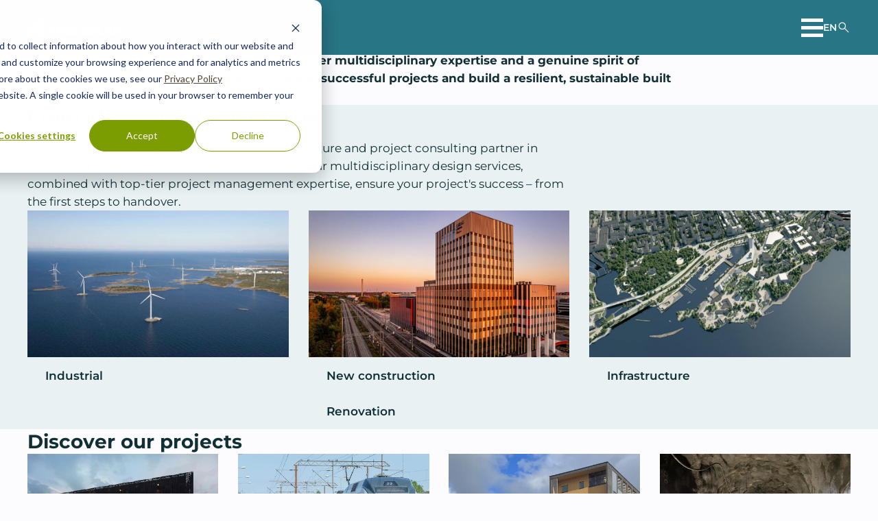

--- FILE ---
content_type: text/html; charset=UTF-8
request_url: https://www.ains.fi/en/
body_size: 13605
content:
<!--
______  _  _         _       _   _        _       _         _     _ 
| ___ \| |(_)       | |     | | | |      | |     (_)       | |   (_)
| |_/ /| | _  _ __  | | __  | |_| |  ___ | | ___  _  _ __  | | __ _ 
| ___ \| || || '_ \ | |/ /  |  _  | / _ \| |/ __|| || '_ \ | |/ /| |
| |_/ /| || || | | ||   <   | | | ||  __/| |\__ \| || | | ||   < | |
\____/ |_||_||_| |_||_|\_\  \_| |_/ \___||_||___/|_||_| |_||_|\_\|_|

--><!doctype html><html lang="en"><head><script type="application/javascript" id="hs-cookie-banner-scan" data-hs-allowed="true" src="/_hcms/cookie-banner/auto-blocking.js?portalId=7159986&amp;domain=www.ains.fi"></script>
    <meta charset="utf-8">
    <title>Home page | AINS Group</title>
    <meta name="description" content="AINS Group a Finnish consulting and design firm shaping the built environment – a trusted partner in property, industrial, and infrastructure projects.">
    <meta name="theme-color" content="#277585">

    
    <link rel="icon" href="https://www.ains.fi/hubfs/theme-2025/favicon/ains-favicon.svg" type="image/svg+xml">
    <link rel="icon" href="https://www.ains.fi/hubfs/theme-2025/favicon/ains-favicon-32.ico" sizes="any">
    <link rel="apple-touch-icon" href="https://www.ains.fi/hubfs/theme-2025/favicon/ains-favicon-180.png">
    
    
    
    
    <script>
      const manifest = {"background_color":"rgb(39, 117, 133)","icons":[{"sizes":"192x192","src":"https://www.ains.fi/hubfs/theme-2025/favicon/ains-favicon-192.png","type":"image/png"},{"sizes":"512x512","src":"https://www.ains.fi/hubfs/theme-2025/favicon/ains-favicon-512.png","type":"image/png"}],"name":"A-Insinöörit","short_name":"A-Insinöörit","theme_color":"rgb(39, 117, 133)"};
      const head = document.querySelector('head');
      const manifestHTML = document.createElement('link');
      manifestHTML.setAttribute('rel', 'manifest');
      manifestHTML.setAttribute('href', `data:application/manifest+json,${JSON.stringify(manifest)}`);
      head.append(manifestHTML);
    </script>
    

    
    <meta name="viewport" content="width=device-width, initial-scale=1">

    
    <meta property="og:description" content="AINS Group a Finnish consulting and design firm shaping the built environment – a trusted partner in property, industrial, and infrastructure projects.">
    <meta property="og:title" content="Home page">
    <meta name="twitter:description" content="AINS Group a Finnish consulting and design firm shaping the built environment – a trusted partner in property, industrial, and infrastructure projects.">
    <meta name="twitter:title" content="Home page">

    

    
    <style>
a.cta_button{-moz-box-sizing:content-box !important;-webkit-box-sizing:content-box !important;box-sizing:content-box !important;vertical-align:middle}.hs-breadcrumb-menu{list-style-type:none;margin:0px 0px 0px 0px;padding:0px 0px 0px 0px}.hs-breadcrumb-menu-item{float:left;padding:10px 0px 10px 10px}.hs-breadcrumb-menu-divider:before{content:'›';padding-left:10px}.hs-featured-image-link{border:0}.hs-featured-image{float:right;margin:0 0 20px 20px;max-width:50%}@media (max-width: 568px){.hs-featured-image{float:none;margin:0;width:100%;max-width:100%}}.hs-screen-reader-text{clip:rect(1px, 1px, 1px, 1px);height:1px;overflow:hidden;position:absolute !important;width:1px}
</style>


  <style>
    .hs-fieldtype-select .input::after {
      mask-image: url('data:image/svg+xml, <svg viewBox="0 0 50 50" xmlns="http://www.w3.org/2000/svg"><path d="m50 14-25 25-25-25z"/></svg>');
      -webkit-mask-image: url('data:image/svg+xml, <svg viewBox="0 0 50 50" xmlns="http://www.w3.org/2000/svg"><path d="m50 14-25 25-25-25z"/></svg>');
    }


    .hsfc-DateField::after,
    .hs-fieldtype-date .hs-dateinput::after {
      mask-image: url('data:image/svg+xml, <svg viewBox="0 0 50 50" xmlns="http://www.w3.org/2000/svg"><path d="m17.97 2.34c0-1.3-1.05-2.34-2.34-2.34s-2.34 1.04-2.34 2.34v3.91h-3.91c-3.45 0-6.25 2.8-6.25 6.25v1.56 4.69 25c0 3.45 2.8 6.25 6.25 6.25h31.25c3.45 0 6.25-2.8 6.25-6.25v-25-4.69-1.56c0-3.45-2.8-6.25-6.25-6.25h-3.91v-3.91c0-1.3-1.04-2.34-2.34-2.34s-2.34 1.04-2.34 2.34v3.91h-14.07zm-10.16 16.41h7.81v5.47h-7.81zm0 10.16h7.81v6.25h-7.81zm12.5 0h9.38v6.25h-9.38zm14.07 0h7.81v6.25h-7.81zm7.81-4.69h-7.81v-5.47h7.81zm0 15.62v3.91c0 .86-.7 1.56-1.56 1.56h-6.25v-5.47zm-12.5 0v5.47h-9.38v-5.47zm-14.07 0v5.47h-6.24c-.86 0-1.56-.7-1.56-1.56v-3.91zm14.07-15.62h-9.38v-5.47h9.38z"/></svg>');
      -webkit-mask-image: url('data:image/svg+xml, <svg viewBox="0 0 50 50" xmlns="http://www.w3.org/2000/svg"><path d="m17.97 2.34c0-1.3-1.05-2.34-2.34-2.34s-2.34 1.04-2.34 2.34v3.91h-3.91c-3.45 0-6.25 2.8-6.25 6.25v1.56 4.69 25c0 3.45 2.8 6.25 6.25 6.25h31.25c3.45 0 6.25-2.8 6.25-6.25v-25-4.69-1.56c0-3.45-2.8-6.25-6.25-6.25h-3.91v-3.91c0-1.3-1.04-2.34-2.34-2.34s-2.34 1.04-2.34 2.34v3.91h-14.07zm-10.16 16.41h7.81v5.47h-7.81zm0 10.16h7.81v6.25h-7.81zm12.5 0h9.38v6.25h-9.38zm14.07 0h7.81v6.25h-7.81zm7.81-4.69h-7.81v-5.47h7.81zm0 15.62v3.91c0 .86-.7 1.56-1.56 1.56h-6.25v-5.47zm-12.5 0v5.47h-9.38v-5.47zm-14.07 0v5.47h-6.24c-.86 0-1.56-.7-1.56-1.56v-3.91zm14.07-15.62h-9.38v-5.47h9.38z"/></svg>');
    }

    .button.button--style-5::before {
      mask-image: url('data:image/svg+xml, <svg viewBox="0 0 50 50" xmlns="http://www.w3.org/2000/svg"><path d="m16.8 50-4.8-4.8 20.2-20.2-20.2-20.2 4.8-4.8 25 25z"/></svg>');
      -webkit-mask-image: url('data:image/svg+xml, <svg viewBox="0 0 50 50" xmlns="http://www.w3.org/2000/svg"><path d="m16.8 50-4.8-4.8 20.2-20.2-20.2-20.2 4.8-4.8 25 25z"/></svg>');
    }

    .service-card .service-card-body::after {
      mask-image: url('data:image/svg+xml, <svg viewBox="0 0 50 50" xmlns="http://www.w3.org/2000/svg"><path d="m16.8 50-4.8-4.8 20.2-20.2-20.2-20.2 4.8-4.8 25 25z"/></svg>');
      -webkit-mask-image: url('data:image/svg+xml, <svg viewBox="0 0 50 50" xmlns="http://www.w3.org/2000/svg"><path d="m16.8 50-4.8-4.8 20.2-20.2-20.2-20.2 4.8-4.8 25 25z"/></svg>');
    }

    .addsearch .search-field-wrapper::after,
    .tab .tab__button--search-icon::after {
      mask-image: url('data:image/svg+xml, <svg viewBox="0 -960 960 960" xmlns="http://www.w3.org/2000/svg"><path d="M796-121 533-384q-30 26-69.96 40.5Q423.08-329 378-329q-108.16 0-183.08-75Q120-479 120-585t75-181q75-75 181.5-75t181 75Q632-691 632-584.85 632-542 618-502q-14 40-42 75l264 262-44 44ZM377-389q81.25 0 138.13-57.5Q572-504 572-585t-56.87-138.5Q458.25-781 377-781q-82.08 0-139.54 57.5Q180-666 180-585t57.46 138.5Q294.92-389 377-389Z"/></svg>');
      -webkit-mask-image: url('data:image/svg+xml, <svg viewBox="0 -960 960 960" xmlns="http://www.w3.org/2000/svg"><path d="M796-121 533-384q-30 26-69.96 40.5Q423.08-329 378-329q-108.16 0-183.08-75Q120-479 120-585t75-181q75-75 181.5-75t181 75Q632-691 632-584.85 632-542 618-502q-14 40-42 75l264 262-44 44ZM377-389q81.25 0 138.13-57.5Q572-504 572-585t-56.87-138.5Q458.25-781 377-781q-82.08 0-139.54 57.5Q180-666 180-585t57.46 138.5Q294.92-389 377-389Z"/></svg>');
    }
  </style>

<link rel="stylesheet" href="https://www.ains.fi/hubfs/hub_generated/template_assets/1/188703466407/1764601746979/template_main.min.css">
<link rel="stylesheet" href="https://www.ains.fi/hubfs/hub_generated/module_assets/1/188699453078/1749801246035/module_header-menu.min.css">

  <style>
    .menu__nav button::after {
      mask-image: url('data:image/svg+xml, <svg viewBox="0 0 50 50" xmlns="http://www.w3.org/2000/svg"><path d="m0 16.8 4.8-4.8 20.2 20.2 20.2-20.2 4.8 4.8-25 25z"/></svg>');
      -webkit-mask-image: url('data:image/svg+xml, <svg viewBox="0 0 50 50" xmlns="http://www.w3.org/2000/svg"><path d="m0 16.8 4.8-4.8 20.2 20.2 20.2-20.2 4.8 4.8-25 25z"/></svg>');
    }
  </style>

<link rel="stylesheet" href="https://www.ains.fi/hubfs/hub_generated/module_assets/1/188703511143/1759908863453/module_language-switcher.min.css">
<link rel="stylesheet" href="https://www.ains.fi/hubfs/hub_generated/module_assets/1/188703466277/1764601737133/module_columns.min.css">
<link rel="stylesheet" href="https://www.ains.fi/hubfs/hub_generated/module_assets/1/188703511126/1764601743334/module_footer-socials.min.css">
<link rel="stylesheet" href="https://www.ains.fi/hubfs/hub_generated/module_assets/1/188703511118/1764601743079/module_footer-menu.min.css">
<!-- Editor Styles -->
<style id="hs_editor_style" type="text/css">
.main_dnd_area-row-0-force-full-width-section > .row-fluid {
  max-width: none !important;
}
</style>
    <script type="application/ld+json">
{"@context":"https://schema.org","@type":"VideoObject","contentUrl":"https://7159986.fs1.hubspotusercontent-na1.net/hubfs/7159986/Videot/AIns_Hero3.mp4","dateModified":"2025-09-09T05:16:05.969Z","duration":"PT12S","height":1080,"name":"AIns_Hero3","thumbnailUrl":"https://7159986.fs1.hubspotusercontent-na1.net/hubfs/7159986/Videot/AIns_Hero3.mp4/medium.jpg?t=1753179613771","uploadDate":"2025-05-20T07:57:09.726Z","width":1920}</script>


    
<!--  Added by GoogleTagManager integration -->
<script>
var _hsp = window._hsp = window._hsp || [];
window.dataLayer = window.dataLayer || [];
function gtag(){dataLayer.push(arguments);}

var useGoogleConsentModeV2 = true;
var waitForUpdateMillis = 1000;



var hsLoadGtm = function loadGtm() {
    if(window._hsGtmLoadOnce) {
      return;
    }

    if (useGoogleConsentModeV2) {

      gtag('set','developer_id.dZTQ1Zm',true);

      gtag('consent', 'default', {
      'ad_storage': 'denied',
      'analytics_storage': 'denied',
      'ad_user_data': 'denied',
      'ad_personalization': 'denied',
      'wait_for_update': waitForUpdateMillis
      });

      _hsp.push(['useGoogleConsentModeV2'])
    }

    (function(w,d,s,l,i){w[l]=w[l]||[];w[l].push({'gtm.start':
    new Date().getTime(),event:'gtm.js'});var f=d.getElementsByTagName(s)[0],
    j=d.createElement(s),dl=l!='dataLayer'?'&l='+l:'';j.async=true;j.src=
    'https://www.googletagmanager.com/gtm.js?id='+i+dl;f.parentNode.insertBefore(j,f);
    })(window,document,'script','dataLayer','GTM-5P73PQ6');

    window._hsGtmLoadOnce = true;
};

_hsp.push(['addPrivacyConsentListener', function(consent){
  if(consent.allowed || (consent.categories && consent.categories.analytics)){
    hsLoadGtm();
  }
}]);

</script>

<!-- /Added by GoogleTagManager integration -->

    <link rel="canonical" href="https://www.ains.fi/en/">

<meta name="facebook-domain-verification" content="muvk0daxorkya0sf7tuoaibpqlk2fe">
<script defer data-domain="ains.fi" src="https://plausible.io/js/script.js"></script>
<meta name="google-site-verification" content="Y8kai0BJr3EV222KbdoCiBKMOVb8l0rapfgxhLCnnRY">
<meta property="og:image" content="https://www.ains.fi/hubfs/Kuvat/AINS%20web%202025%20herokuvat/Timo%20Saanio%201920x1080.jpg">
<meta property="og:image:width" content="1920">
<meta property="og:image:height" content="1080">
<meta property="og:image:alt" content="AINS Group pawes the way in construction engineering, architecture and consulting. ">
<meta name="twitter:image" content="https://www.ains.fi/hubfs/Kuvat/AINS%20web%202025%20herokuvat/Timo%20Saanio%201920x1080.jpg">
<meta name="twitter:image:alt" content="AINS Group pawes the way in construction engineering, architecture and consulting. ">

<meta property="og:url" content="https://www.ains.fi/en/">
<meta name="twitter:card" content="summary_large_image">
<meta http-equiv="content-language" content="en">
<link rel="alternate" hreflang="en" href="https://www.ains.fi/en/">
<link rel="alternate" hreflang="fi" href="https://www.ains.fi">






  <meta name="generator" content="HubSpot"></head>
  <body>
<!--  Added by GoogleTagManager integration -->
<noscript><iframe src="https://www.googletagmanager.com/ns.html?id=GTM-5P73PQ6" height="0" width="0" style="display:none;visibility:hidden"></iframe></noscript>

<!-- /Added by GoogleTagManager integration -->

    <a class="skip-header" href="#main">Skip to content</a>

    <div class="body-wrapper   hs-content-id-30504610287 hs-site-page page ">

      
        <div data-global-resource-path="ains-2025-production/templates/partials/_header.html">


<header class="module site-header bg-primary ">
  <div class="module__inner">
  
    <div class="site-logo">
      <a href="/en" aria-label="Back to front page">
        
          <svg width="400" height="66" class="default" viewbox="0 0 400 66" role="img" aria-hidden="true"><path d="m32.08 64.88h-32.05c-.86-31.72 19.48-51.31 32.05-57.41zm33.68-64.76v64.76h-22.67v-7.66c.16 0 .32.01.48.01 6.26 0 11.37-5.08 11.37-11.31s-5.11-11.31-11.37-11.31c-.16 0-.32 0-.48.01v-32.03c7.6-2.41 15.03-2.85 22.67-2.47m-22.32 36.51c5.15 0 9.34 4.17 9.34 9.29s-4.2 9.29-9.34 9.29-9.34-4.18-9.34-9.29 4.2-9.29 9.34-9.29m337.09-7.62h2.93c4.77 0 6.87 3.35 6.87 6.39s-3.12 5.45-7.13 5.45h-2.67zm-10.07 35.64h10.18v-16.85c5.58 0 19.36.62 19.36-12.43 0-9.24-5.7-13.6-14.85-13.6h-14.69v42.89zm-169.02-42.25c-3.83-.8-6.38-1.48-10.46-1.48-14.93 0-15.43 10.95-15.43 12.25 0 15.33 17.54 11.26 17.54 19.57 0 3.51-3.19 5.11-6.51 5.11-3.89 0-6.63-1.48-9.76-2.65l-.57 8.37c1.91.55 6.57 1.81 11.99 1.81 8.87 0 15.56-4.95 15.56-13.07 0-15.26-17.54-11.63-17.54-19.45 0-3.2 2.55-4.68 5.93-4.68 2.81 0 6.31.99 8.8 2.22zm-64.6 42.21h9.18v-31.08h.13l12.82 31.08h12.37v-42.95h-9.18v29.79h-.13l-12.95-29.79h-12.24v42.96zm-15.87 0h10.46v-42.95h-10.46v42.96zm-18.45-16.86h-10.01l5.29-17.85h.13zm4.78 16.86h10.71l-14.29-42.96h-11.48l-14.8 42.96h10.08l3.06-9.6h13.97l2.74 9.6zm163.53-35.64h3.19c5.61 0 6.19 3.63 6.19 5.42 0 3.08-2.11 5.66-6.12 5.66h-3.25v-11.08zm-10.08 35.7h10.46v-17.36c3.83 0 5.23 0 6.95 5.85l3.44 11.51h10.97l-4.59-14.03c-1.66-5.11-2.93-6.83-6.19-7.2v-.12c8.61-1.66 8.86-8.74 8.86-10.52 0-7.94-6.25-11.08-13.58-11.08h-16.33v42.96zm42.82-21.48c0-8.25 2.11-14.95 8.16-14.95s8.23 6.71 8.23 14.95-2.17 14.95-8.23 14.95-8.16-6.71-8.16-14.95zm-10.72 0c0 12.62 6.06 22.24 18.88 22.24s18.94-9.62 18.94-22.24-6.12-22.22-18.94-22.22-18.88 9.6-18.88 22.22zm-50.83-2.96h14.15v22.23s-4.35 2.27-13.24 2.27-19.71-4.78-19.71-21.59 12.18-21.32 21.25-21.32 10.25 1.85 10.25 1.85v7.89s-4.17-2.42-9.35-2.42c-6.03 0-12.41 4.2-12.41 14.17s5.43 13.97 11.32 13.97c2.39 0 3.09-.91 3.09-.91v-9.34h-5.54l.18-6.81zm92.91-18.46v28.64c0 8.71 6.35 14.32 15.18 14.32s15.43-5.35 15.43-13.76v-29.19h-9.27v29.12c0 3.3-.93 6.6-5.66 6.6s-5.98-3.49-5.98-6.47v-29.24l-9.71-.02z" fill="#fff" /></svg>
        
      </a>
    </div>

    <div class="site-header__content">
      
      
  









  <nav class="menu" data-js="menu" aria-label="Main menu">
    <button class="menu__btn" data-js="menu-btn" aria-label="Open main menu" aria-expanded="false" aria-controls="nav-mobile">
      <span aria-hidden="true"></span>
    </button>

    <div id="nav-mobile" class="menu__nav">
      <ul role="list" class="menu-1">
    
    
      <li>
        
          <button data-js="submenu-btn" aria-label="Open submenu Solutions" aria-expanded="false" aria-controls="menu-solutions">
            Solutions
          </button>
          <ul role="list" class="menu-2" id="menu-solutions">
    
      <li class="menu__parent-node">
        <a href="https://www.ains.fi/en/solutions">
          Solutions
        </a>
      </li>
    
    
      <li>
        
          <a href="https://www.ains.fi/en/solutions/industry">
            Industry
          </a>
        
      </li>
    
      <li>
        
          <a href="https://www.ains.fi/en/solutions/new-construction">
            New construction
          </a>
        
      </li>
    
      <li>
        
          <a href="https://www.ains.fi/en/solutions/renovation">
            Renovation
          </a>
        
      </li>
    
      <li>
        
          <a href="https://www.ains.fi/en/solutions/infrastructure">
            Infrastructure
          </a>
        
      </li>
    
  </ul>
        
      </li>
    
      <li>
        
          <a href="https://www.ains.fi/en/services">
            Services
          </a>
        
      </li>
    
      <li>
        
          <a href="https://www.ains.fi/en/references">
            References
          </a>
        
      </li>
    
      <li>
        
          <button data-js="submenu-btn" aria-label="Open submenu News" aria-expanded="false" aria-controls="menu-news">
            News
          </button>
          <ul role="list" class="menu-2" id="menu-news">
    
      <li class="menu__parent-node">
        <a href="https://www.ains.fi/en/news">
          News
        </a>
      </li>
    
    
      <li>
        
          <a href="https://www.ains.fi/en/newsroom">
            Newsroom
          </a>
        
      </li>
    
  </ul>
        
      </li>
    
      <li>
        
          <button data-js="submenu-btn" aria-label="Open submenu Company" aria-expanded="false" aria-controls="menu-company">
            Company
          </button>
          <ul role="list" class="menu-2" id="menu-company">
    
      <li class="menu__parent-node">
        <a href="https://www.ains.fi/en/company">
          Company
        </a>
      </li>
    
    
      <li>
        
          <a href="https://www.ains.fi/en/company/about-us">
            About us
          </a>
        
      </li>
    
      <li>
        
          <a href="https://www.ains.fi/en/careers">
            Careers
          </a>
        
      </li>
    
      <li>
        
          <a href="https://www.ains.fi/en/company/sustainability">
            Sustainability
          </a>
        
      </li>
    
      <li>
        
          <a href="https://www.ains.fi/en/circular-intelligence">
            Circular intelligence
          </a>
        
      </li>
    
      <li>
        
          <a href="https://www.ains.fi/en/company/quality">
            Quality
          </a>
        
      </li>
    
  </ul>
        
      </li>
    
      <li>
        
          <button data-js="submenu-btn" aria-label="Open submenu Contacts" aria-expanded="false" aria-controls="menu-contacts">
            Contacts
          </button>
          <ul role="list" class="menu-2" id="menu-contacts">
    
      <li class="menu__parent-node">
        <a href="https://www.ains.fi/en/contacts">
          Contacts
        </a>
      </li>
    
    
      <li>
        
          <a href="https://www.ains.fi/en/locations-and-contact-persons">
            Locations and contacts
          </a>
        
      </li>
    
      <li>
        
          <a href="https://www.ains.fi/en/contacts/industries-and-management">
            Industries and management
          </a>
        
      </li>
    
      <li>
        
          <a href="https://www.ains.fi/en/contact/invoicing-addresses">
            Invoicing
          </a>
        
      </li>
    
      <li>
        
          <a href="https://www.ains.fi/en/contacts/for-the-media">
            For the media
          </a>
        
      </li>
    
  </ul>
        
      </li>
    
      <li>
        
          <a href="https://www.ains.fi/en/request-a-quote">
            Request a quote
          </a>
        
      </li>
    
  </ul>
    </div>
  </nav>

      
  





    <div data-js="lang-switcher" class="lang-switcher lang-switcher--dropdown">
      
      
      <button aria-label="Choose a website language" aria-expanded="false" aria-controls="lang-switcher-dropdown">
        en
      </button>
      <ul role="list" id="lang-switcher-dropdown" class="bg-white">
    
  
      
        
        
  
        
          
          
        
  
        <li class="current-lang">
          <a href="/en" hreflang="en" lang="en">
            English
          </a>
        </li>
      
        
        
  
        
          
          
        
  
        <li>
          <a href="/" hreflang="fi" lang="fi">
            Suomi
          </a>
        </li>
      
  
    </ul>
    </div>
      <button aria-label="" data-modal="addsearch" class="modal__open addsearch-button">
        <svg width="20" height="20" viewbox="0 -960 960 960" role="img" aria-hidden="true"><path d="M796-121 533-384q-30 26-69.96 40.5Q423.08-329 378-329q-108.16 0-183.08-75Q120-479 120-585t75-181q75-75 181.5-75t181 75Q632-691 632-584.85 632-542 618-502q-14 40-42 75l264 262-44 44ZM377-389q81.25 0 138.13-57.5Q572-504 572-585t-56.87-138.5Q458.25-781 377-781q-82.08 0-139.54 57.5Q180-666 180-585t57.46 138.5Q294.92-389 377-389Z" /></svg>
      </button>
    </div>
  </div>
</header>

<dialog data-target="addsearch" class="modal addsearch">
  <div class="module bg-primary-light module--pt-md module--pb-md">
    <button aria-label="" class="modal__close"></button>
    <div class="module__inner module__inner--width-md module__inner--position-center">
      <div class="module__body">
        <div class="addsearch-searchfield" id="searchfield-container"></div>
        <div class="addsearch-results" id="results-container"></div>
        <div class="addsearch-pagination" id="pagination-container"></div>
        <div id="loadmore"></div>
      </div>
    </div>
  </div>
</dialog></div>
      

      <main id="main">
        
  <div class="container-fluid">
<div class="row-fluid-wrapper">
<div class="row-fluid">
<div class="span12 widget-span widget-type-cell " style="" data-widget-type="cell" data-x="0" data-w="12">

<div class="row-fluid-wrapper row-depth-1 row-number-1 dnd-section main_dnd_area-row-0-force-full-width-section">
<div class="row-fluid ">
<div class="span12 widget-span widget-type-cell dnd-column" style="" data-widget-type="cell" data-x="0" data-w="12">

<div class="row-fluid-wrapper row-depth-1 row-number-2 dnd-row">
<div class="row-fluid ">
<div class="span12 widget-span widget-type-custom_widget dnd-module" style="" data-widget-type="custom_widget" data-x="0" data-w="12">
<div id="hs_cos_wrapper_main_dnd_area-module-2" class="hs_cos_wrapper hs_cos_wrapper_widget hs_cos_wrapper_type_module" style="" data-hs-cos-general-type="widget" data-hs-cos-type="module">
  


  



    <section class="module hero hero--layout-1 module--height-full bg-videoplayer bg-primary-light module--pt-lg module--pb-lg content-light bg-overlay ">

      <div class="module__inner module__inner--width-md module__inner--position-left module__inner--position-bottom align-left ">
        
        <div class="module__body">
        
        
        <h1>Winning as a team</h1>
      </div>
      </div>
          <div class="video-wrapper">
            <div class="hs-video-widget" data-hsv-embed-id="f05b5dbf-d860-4796-9c2d-f31033f064d6">
  <div class="hs-video-container" style="max-width: 100%; margin: 0 auto;">
    <div class="hs-video-wrapper" style="position: relative; height: 0; padding-bottom: 56.25%">
      <iframe data-hsv-src="https://play.hubspotvideo.com/v/7159986/id/190354757410?play_button_color=277585&amp;autoplay=true&amp;loop=true&amp;hidden_controls=true" referrerpolicy="origin" sandbox="allow-forms allow-scripts allow-same-origin allow-popups" allow="autoplay; fullscreen;" style="position: absolute !important; width: 100% !important; height: 100% !important; left: 0; top: 0; border: 0 none; pointer-events: initial" title="HubSpot Video" loading="lazy" data-hsv-id="190354757410" data-hsv-play-button-color="277585" data-hsv-autoplay="true" data-hsv-loop="true" data-hsv-hidden-controls="true"></iframe>
    </div>
  </div>
</div>
          </div>

    </section></div>

</div><!--end widget-span -->
</div><!--end row-->
</div><!--end row-wrapper -->

<div class="row-fluid-wrapper row-depth-1 row-number-3 dnd-row">
<div class="row-fluid ">
<div class="span12 widget-span widget-type-custom_widget dnd-module" style="" data-widget-type="custom_widget" data-x="0" data-w="12">
<div id="hs_cos_wrapper_main_dnd_area-module-4" class="hs_cos_wrapper hs_cos_wrapper_widget hs_cos_wrapper_type_module" style="" data-hs-cos-general-type="widget" data-hs-cos-type="module">
  





    <section class="module text bg-white module--pt-md module--pb-md  ">

      <div class="module__inner module__inner--width-md module__inner--position-center align-left">
        
        <div class="module__body">
        
        
        <div class="richtext"><p><strong>At its core, we believe construction is about people working together. As your trusted partner, we bring together multidisciplinary expertise and a genuine spirit of collaboration – to deliver successful projects and build a resilient, sustainable built environment.</strong></p></div>
      </div>
      </div>

    </section></div>

</div><!--end widget-span -->
</div><!--end row-->
</div><!--end row-wrapper -->

<div class="row-fluid-wrapper row-depth-1 row-number-4 dnd-row">
<div class="row-fluid ">
<div class="span12 widget-span widget-type-custom_widget dnd-module" style="" data-widget-type="custom_widget" data-x="0" data-w="12">
<div id="hs_cos_wrapper_widget_1746013821710" class="hs_cos_wrapper hs_cos_wrapper_widget hs_cos_wrapper_type_module" style="" data-hs-cos-general-type="widget" data-hs-cos-type="module">
  





    <section class="module columns bg-primary-light module--pt-md module--pb-md  ">

      <div class="module__inner module__inner--width-md module__inner--position-left align-left">
    <header data-anime="fade-up" class="module__header">
      
      
      <h2>From idea to implementation</h2>
              
      <div class="richtext"><p>We are your comprehensive engineering, architecture and project consulting partner in building, industrial, and infrastructure projects. Our multidisciplinary design&nbsp;services, combined with top-tier project management expertise,&nbsp;ensure your project's success – from the first steps to handover.&nbsp;</p></div>
    </header>
        
        <div data-anime="children-fade-up" class="module__body grid grid--cols-three ">
        
        
        <div class="column">
          
          
          <picture class="image-wrapper-cover">
            <img src="https://www.ains.fi/hs-fs/hubfs/Kuvat/hero/Kemi%20Ajos%20tuulivoimala_1920x1080.jpg?width=1920&amp;height=1080&amp;name=Kemi%20Ajos%20tuulivoimala_1920x1080.jpg" alt="We design and engineer the future in industrial and energy projects." height="1080" width="1920" class="img--full-width" loading="lazy" sizes="(min-width: 800px) 800px, 100vw" srcset="https://www.ains.fi/hs-fs/hubfs/Kuvat/hero/Kemi%20Ajos%20tuulivoimala_1920x1080.jpg?width=480&amp;name=Kemi%20Ajos%20tuulivoimala_1920x1080.jpg 480w, https://www.ains.fi/hs-fs/hubfs/Kuvat/hero/Kemi%20Ajos%20tuulivoimala_1920x1080.jpg?width=640&amp;name=Kemi%20Ajos%20tuulivoimala_1920x1080.jpg 640w, https://www.ains.fi/hs-fs/hubfs/Kuvat/hero/Kemi%20Ajos%20tuulivoimala_1920x1080.jpg?width=768&amp;name=Kemi%20Ajos%20tuulivoimala_1920x1080.jpg 768w, https://www.ains.fi/hs-fs/hubfs/Kuvat/hero/Kemi%20Ajos%20tuulivoimala_1920x1080.jpg?width=900&amp;name=Kemi%20Ajos%20tuulivoimala_1920x1080.jpg 900w, https://www.ains.fi/hs-fs/hubfs/Kuvat/hero/Kemi%20Ajos%20tuulivoimala_1920x1080.jpg?width=1080&amp;name=Kemi%20Ajos%20tuulivoimala_1920x1080.jpg 1080w, https://www.ains.fi/hs-fs/hubfs/Kuvat/hero/Kemi%20Ajos%20tuulivoimala_1920x1080.jpg?width=1280&amp;name=Kemi%20Ajos%20tuulivoimala_1920x1080.jpg 1280w, https://www.ains.fi/hs-fs/hubfs/Kuvat/hero/Kemi%20Ajos%20tuulivoimala_1920x1080.jpg?width=1440&amp;name=Kemi%20Ajos%20tuulivoimala_1920x1080.jpg 1440w, https://www.ains.fi/hs-fs/hubfs/Kuvat/hero/Kemi%20Ajos%20tuulivoimala_1920x1080.jpg?width=1680&amp;name=Kemi%20Ajos%20tuulivoimala_1920x1080.jpg 1680w, https://www.ains.fi/hs-fs/hubfs/Kuvat/hero/Kemi%20Ajos%20tuulivoimala_1920x1080.jpg?width=1920&amp;name=Kemi%20Ajos%20tuulivoimala_1920x1080.jpg 1920w">
          </picture>
          
              
          <div class="column__body">
            
            
            <div class="button-container">
              
              
              <a href="https://www.ains.fi/en/solutions/industry" class="button button--style-5">Industrial</a>
            </div>
          </div>
        </div>
        
          
        <div class="column">
          
          
          <picture class="image-wrapper-cover">
            <img src="https://www.ains.fi/hs-fs/hubfs/Kuvat/Sekalaiset/AIns_1920x1080_uudis.jpg?width=1920&amp;height=1080&amp;name=AIns_1920x1080_uudis.jpg" alt="Building and renovation engineering is our core expertise.ore " height="1080" width="1920" class="img--full-width" loading="lazy" sizes="(min-width: 800px) 800px, 100vw" srcset="https://www.ains.fi/hs-fs/hubfs/Kuvat/Sekalaiset/AIns_1920x1080_uudis.jpg?width=480&amp;name=AIns_1920x1080_uudis.jpg 480w, https://www.ains.fi/hs-fs/hubfs/Kuvat/Sekalaiset/AIns_1920x1080_uudis.jpg?width=640&amp;name=AIns_1920x1080_uudis.jpg 640w, https://www.ains.fi/hs-fs/hubfs/Kuvat/Sekalaiset/AIns_1920x1080_uudis.jpg?width=768&amp;name=AIns_1920x1080_uudis.jpg 768w, https://www.ains.fi/hs-fs/hubfs/Kuvat/Sekalaiset/AIns_1920x1080_uudis.jpg?width=900&amp;name=AIns_1920x1080_uudis.jpg 900w, https://www.ains.fi/hs-fs/hubfs/Kuvat/Sekalaiset/AIns_1920x1080_uudis.jpg?width=1080&amp;name=AIns_1920x1080_uudis.jpg 1080w, https://www.ains.fi/hs-fs/hubfs/Kuvat/Sekalaiset/AIns_1920x1080_uudis.jpg?width=1280&amp;name=AIns_1920x1080_uudis.jpg 1280w, https://www.ains.fi/hs-fs/hubfs/Kuvat/Sekalaiset/AIns_1920x1080_uudis.jpg?width=1440&amp;name=AIns_1920x1080_uudis.jpg 1440w, https://www.ains.fi/hs-fs/hubfs/Kuvat/Sekalaiset/AIns_1920x1080_uudis.jpg?width=1680&amp;name=AIns_1920x1080_uudis.jpg 1680w, https://www.ains.fi/hs-fs/hubfs/Kuvat/Sekalaiset/AIns_1920x1080_uudis.jpg?width=1920&amp;name=AIns_1920x1080_uudis.jpg 1920w">
          </picture>
          
              
          <div class="column__body">
            
            
            <div class="button-container">
              
              
              <a href="https://www.ains.fi/en/solutions/new-construction" class="button button--style-5">New construction</a>
              <a href="https://www.ains.fi/en/solutions/renovation" class="button button--style-5">Renovation</a>
            </div>
          </div>
        </div>
        
          
        <div class="column">
          
          
          <picture class="image-wrapper-cover">
            <img src="https://www.ains.fi/hs-fs/hubfs/Kuvat/Sekalaiset/AIns_1920x1080_infra2%20(1).jpg?width=1920&amp;height=1080&amp;name=AIns_1920x1080_infra2%20(1).jpg" alt="Infrastructure projects starts with land use planning" height="1080" width="1920" class="img--full-width" loading="lazy" sizes="(min-width: 800px) 800px, 100vw" srcset="https://www.ains.fi/hs-fs/hubfs/Kuvat/Sekalaiset/AIns_1920x1080_infra2%20(1).jpg?width=480&amp;name=AIns_1920x1080_infra2%20(1).jpg 480w, https://www.ains.fi/hs-fs/hubfs/Kuvat/Sekalaiset/AIns_1920x1080_infra2%20(1).jpg?width=640&amp;name=AIns_1920x1080_infra2%20(1).jpg 640w, https://www.ains.fi/hs-fs/hubfs/Kuvat/Sekalaiset/AIns_1920x1080_infra2%20(1).jpg?width=768&amp;name=AIns_1920x1080_infra2%20(1).jpg 768w, https://www.ains.fi/hs-fs/hubfs/Kuvat/Sekalaiset/AIns_1920x1080_infra2%20(1).jpg?width=900&amp;name=AIns_1920x1080_infra2%20(1).jpg 900w, https://www.ains.fi/hs-fs/hubfs/Kuvat/Sekalaiset/AIns_1920x1080_infra2%20(1).jpg?width=1080&amp;name=AIns_1920x1080_infra2%20(1).jpg 1080w, https://www.ains.fi/hs-fs/hubfs/Kuvat/Sekalaiset/AIns_1920x1080_infra2%20(1).jpg?width=1280&amp;name=AIns_1920x1080_infra2%20(1).jpg 1280w, https://www.ains.fi/hs-fs/hubfs/Kuvat/Sekalaiset/AIns_1920x1080_infra2%20(1).jpg?width=1440&amp;name=AIns_1920x1080_infra2%20(1).jpg 1440w, https://www.ains.fi/hs-fs/hubfs/Kuvat/Sekalaiset/AIns_1920x1080_infra2%20(1).jpg?width=1680&amp;name=AIns_1920x1080_infra2%20(1).jpg 1680w, https://www.ains.fi/hs-fs/hubfs/Kuvat/Sekalaiset/AIns_1920x1080_infra2%20(1).jpg?width=1920&amp;name=AIns_1920x1080_infra2%20(1).jpg 1920w">
          </picture>
          
              
          <div class="column__body">
            
            
            <div class="button-container">
              
              
              <a href="https://www.ains.fi/en/solutions/infrastructure" class="button button--style-5">Infrastructure</a>
            </div>
          </div>
        </div>
      </div>
      </div>

    </section></div>

</div><!--end widget-span -->
</div><!--end row-->
</div><!--end row-wrapper -->

<div class="row-fluid-wrapper row-depth-1 row-number-5 dnd-row">
<div class="row-fluid ">
<div class="span12 widget-span widget-type-custom_widget dnd-module" style="" data-widget-type="custom_widget" data-x="0" data-w="12">
<div id="hs_cos_wrapper_widget_1746011652741" class="hs_cos_wrapper hs_cos_wrapper_widget hs_cos_wrapper_type_module" style="" data-hs-cos-general-type="widget" data-hs-cos-type="module">
  

  

  
  



  
  
  
  





    <section class="module references bg-white module--pt-md module--pb-md  ">

      <div class="module__inner module__inner--width-md module__inner--position-left align-left">
        
        <header class="module__header grid">
        
        
        <div class="module__header-wrapper">
          
          
        <h2>Discover our projects</h2>
          
        </div>
      </header>
    
      <ul role="list" data-anime="children-fade-up" class="module__body grid grid--cols-four">
        
        
        <li class="card card--hover bg-tertiary-light" data-id="189812952498">
        
        <picture class="card__image image-wrapper-cover">
          <img src="https://www.ains.fi/hs-fs/hubfs/Kuvat/Kohdekuvat/Rakennuttamispalvelut/office%20xtx%20markets%201920.jpg?width=1920&amp;height=1080&amp;name=office%20xtx%20markets%201920.jpg" alt="XTX Markets is building a 22.5 megawatt data center in Kajaani." height="1080" width="1920" loading="lazy" sizes="(min-width: 400px) 400px, 100vw" srcset="https://www.ains.fi/hs-fs/hubfs/Kuvat/Kohdekuvat/Rakennuttamispalvelut/office%20xtx%20markets%201920.jpg?width=480&amp;name=office%20xtx%20markets%201920.jpg 480w, https://www.ains.fi/hs-fs/hubfs/Kuvat/Kohdekuvat/Rakennuttamispalvelut/office%20xtx%20markets%201920.jpg?width=640&amp;name=office%20xtx%20markets%201920.jpg 640w, https://www.ains.fi/hs-fs/hubfs/Kuvat/Kohdekuvat/Rakennuttamispalvelut/office%20xtx%20markets%201920.jpg?width=768&amp;name=office%20xtx%20markets%201920.jpg 768w, https://www.ains.fi/hs-fs/hubfs/Kuvat/Kohdekuvat/Rakennuttamispalvelut/office%20xtx%20markets%201920.jpg?width=900&amp;name=office%20xtx%20markets%201920.jpg 900w, https://www.ains.fi/hs-fs/hubfs/Kuvat/Kohdekuvat/Rakennuttamispalvelut/office%20xtx%20markets%201920.jpg?width=1080&amp;name=office%20xtx%20markets%201920.jpg 1080w, https://www.ains.fi/hs-fs/hubfs/Kuvat/Kohdekuvat/Rakennuttamispalvelut/office%20xtx%20markets%201920.jpg?width=1280&amp;name=office%20xtx%20markets%201920.jpg 1280w, https://www.ains.fi/hs-fs/hubfs/Kuvat/Kohdekuvat/Rakennuttamispalvelut/office%20xtx%20markets%201920.jpg?width=1440&amp;name=office%20xtx%20markets%201920.jpg 1440w, https://www.ains.fi/hs-fs/hubfs/Kuvat/Kohdekuvat/Rakennuttamispalvelut/office%20xtx%20markets%201920.jpg?width=1680&amp;name=office%20xtx%20markets%201920.jpg 1680w, https://www.ains.fi/hs-fs/hubfs/Kuvat/Kohdekuvat/Rakennuttamispalvelut/office%20xtx%20markets%201920.jpg?width=1920&amp;name=office%20xtx%20markets%201920.jpg 1920w">
        </picture>
        
        <h3 class="h4">
          
          <a href="/en/references/xtx-markets-data-centre-kajaani" class="card__link">XTX Markets, data centre, Kajaani</a>
        </h3>
        
        <p class="references__description">British company XTX Markets is building its first 22,5-megawatt data centre in Finland, scheduled for completion in 2026.</p>
    
        
      </li>
        
          
    
      <li class="card card--hover bg-tertiary-light" data-id="189808820345">
        
        <picture class="card__image image-wrapper-cover">
          <img src="https://www.ains.fi/hs-fs/hubfs/Kohdekuvat/Infrasuunnittelupalvelut/Espoon%20kaupunkirata_.jpg?width=1116&amp;height=628&amp;name=Espoon%20kaupunkirata_.jpg" alt="Espoon kaupunkirata_" height="628" width="1116" loading="lazy" sizes="(min-width: 400px) 400px, 100vw" srcset="https://www.ains.fi/hs-fs/hubfs/Kohdekuvat/Infrasuunnittelupalvelut/Espoon%20kaupunkirata_.jpg?width=480&amp;name=Espoon%20kaupunkirata_.jpg 480w, https://www.ains.fi/hs-fs/hubfs/Kohdekuvat/Infrasuunnittelupalvelut/Espoon%20kaupunkirata_.jpg?width=640&amp;name=Espoon%20kaupunkirata_.jpg 640w, https://www.ains.fi/hs-fs/hubfs/Kohdekuvat/Infrasuunnittelupalvelut/Espoon%20kaupunkirata_.jpg?width=768&amp;name=Espoon%20kaupunkirata_.jpg 768w, https://www.ains.fi/hs-fs/hubfs/Kohdekuvat/Infrasuunnittelupalvelut/Espoon%20kaupunkirata_.jpg?width=900&amp;name=Espoon%20kaupunkirata_.jpg 900w, https://www.ains.fi/hs-fs/hubfs/Kohdekuvat/Infrasuunnittelupalvelut/Espoon%20kaupunkirata_.jpg?width=1080&amp;name=Espoon%20kaupunkirata_.jpg 1080w, https://www.ains.fi/hs-fs/hubfs/Kohdekuvat/Infrasuunnittelupalvelut/Espoon%20kaupunkirata_.jpg?width=1280&amp;name=Espoon%20kaupunkirata_.jpg 1280w, https://www.ains.fi/hs-fs/hubfs/Kohdekuvat/Infrasuunnittelupalvelut/Espoon%20kaupunkirata_.jpg?width=1440&amp;name=Espoon%20kaupunkirata_.jpg 1440w, https://www.ains.fi/hs-fs/hubfs/Kohdekuvat/Infrasuunnittelupalvelut/Espoon%20kaupunkirata_.jpg?width=1680&amp;name=Espoon%20kaupunkirata_.jpg 1680w, https://www.ains.fi/hs-fs/hubfs/Kohdekuvat/Infrasuunnittelupalvelut/Espoon%20kaupunkirata_.jpg?width=1920&amp;name=Espoon%20kaupunkirata_.jpg 1920w">
        </picture>
        
        <h3 class="h4">
          
          <a href="/en/references/espoo-city-track" class="card__link">Espoo City Rail</a>
        </h3>
        
        <p class="references__description">We are responsible for railway planning and geotechnical engineering as a subconsultant to Proxion of the Tuomarila—Kauklahti section.</p>
    
        
      </li>
        
          
    
      <li class="card card--hover bg-tertiary-light" data-id="189808820072">
        
        <picture class="card__image image-wrapper-cover">
          <img src="https://www.ains.fi/hs-fs/hubfs/Kohdekuvat/Arkkitehtisuunnittelu/HOAS%20Huippu.jpg?width=1519&amp;height=854&amp;name=HOAS%20Huippu.jpg" alt="HOAS Huippu" height="854" width="1519" loading="lazy" sizes="(min-width: 400px) 400px, 100vw" srcset="https://www.ains.fi/hs-fs/hubfs/Kohdekuvat/Arkkitehtisuunnittelu/HOAS%20Huippu.jpg?width=480&amp;name=HOAS%20Huippu.jpg 480w, https://www.ains.fi/hs-fs/hubfs/Kohdekuvat/Arkkitehtisuunnittelu/HOAS%20Huippu.jpg?width=640&amp;name=HOAS%20Huippu.jpg 640w, https://www.ains.fi/hs-fs/hubfs/Kohdekuvat/Arkkitehtisuunnittelu/HOAS%20Huippu.jpg?width=768&amp;name=HOAS%20Huippu.jpg 768w, https://www.ains.fi/hs-fs/hubfs/Kohdekuvat/Arkkitehtisuunnittelu/HOAS%20Huippu.jpg?width=900&amp;name=HOAS%20Huippu.jpg 900w, https://www.ains.fi/hs-fs/hubfs/Kohdekuvat/Arkkitehtisuunnittelu/HOAS%20Huippu.jpg?width=1080&amp;name=HOAS%20Huippu.jpg 1080w, https://www.ains.fi/hs-fs/hubfs/Kohdekuvat/Arkkitehtisuunnittelu/HOAS%20Huippu.jpg?width=1280&amp;name=HOAS%20Huippu.jpg 1280w, https://www.ains.fi/hs-fs/hubfs/Kohdekuvat/Arkkitehtisuunnittelu/HOAS%20Huippu.jpg?width=1440&amp;name=HOAS%20Huippu.jpg 1440w, https://www.ains.fi/hs-fs/hubfs/Kohdekuvat/Arkkitehtisuunnittelu/HOAS%20Huippu.jpg?width=1680&amp;name=HOAS%20Huippu.jpg 1680w, https://www.ains.fi/hs-fs/hubfs/Kohdekuvat/Arkkitehtisuunnittelu/HOAS%20Huippu.jpg?width=1920&amp;name=HOAS%20Huippu.jpg 1920w">
        </picture>
        
        <h3 class="h4">
          
          <a href="/en/references/hoas-huippu-helsinki" class="card__link">HOAS Huippu, Helsinki</a>
        </h3>
        
        <p class="references__description">ONE Architects (part of AINS Group) was responsible for the main and architectural design of the project and we also were responsible for structural and acoustic design.</p>
    
        
      </li>
        
          
    
      <li class="card card--hover bg-tertiary-light" data-id="189808820506">
        
        <picture class="card__image image-wrapper-cover">
          <img src="https://www.ains.fi/hs-fs/hubfs/Kuvat/Kohdekuvat/Maanalaisten%20tilojen%20sek%C3%A4%20kalliorakentamisen%20suunnittelupalvelut/Tampereen-seudun-keskuspuhdistamo.jpg?width=1379&amp;height=1034&amp;name=Tampereen-seudun-keskuspuhdistamo.jpg" alt="" height="1034" width="1379" loading="lazy" sizes="(min-width: 400px) 400px, 100vw" srcset="https://www.ains.fi/hs-fs/hubfs/Kuvat/Kohdekuvat/Maanalaisten%20tilojen%20sek%C3%A4%20kalliorakentamisen%20suunnittelupalvelut/Tampereen-seudun-keskuspuhdistamo.jpg?width=480&amp;name=Tampereen-seudun-keskuspuhdistamo.jpg 480w, https://www.ains.fi/hs-fs/hubfs/Kuvat/Kohdekuvat/Maanalaisten%20tilojen%20sek%C3%A4%20kalliorakentamisen%20suunnittelupalvelut/Tampereen-seudun-keskuspuhdistamo.jpg?width=640&amp;name=Tampereen-seudun-keskuspuhdistamo.jpg 640w, https://www.ains.fi/hs-fs/hubfs/Kuvat/Kohdekuvat/Maanalaisten%20tilojen%20sek%C3%A4%20kalliorakentamisen%20suunnittelupalvelut/Tampereen-seudun-keskuspuhdistamo.jpg?width=768&amp;name=Tampereen-seudun-keskuspuhdistamo.jpg 768w, https://www.ains.fi/hs-fs/hubfs/Kuvat/Kohdekuvat/Maanalaisten%20tilojen%20sek%C3%A4%20kalliorakentamisen%20suunnittelupalvelut/Tampereen-seudun-keskuspuhdistamo.jpg?width=900&amp;name=Tampereen-seudun-keskuspuhdistamo.jpg 900w, https://www.ains.fi/hs-fs/hubfs/Kuvat/Kohdekuvat/Maanalaisten%20tilojen%20sek%C3%A4%20kalliorakentamisen%20suunnittelupalvelut/Tampereen-seudun-keskuspuhdistamo.jpg?width=1080&amp;name=Tampereen-seudun-keskuspuhdistamo.jpg 1080w, https://www.ains.fi/hs-fs/hubfs/Kuvat/Kohdekuvat/Maanalaisten%20tilojen%20sek%C3%A4%20kalliorakentamisen%20suunnittelupalvelut/Tampereen-seudun-keskuspuhdistamo.jpg?width=1280&amp;name=Tampereen-seudun-keskuspuhdistamo.jpg 1280w, https://www.ains.fi/hs-fs/hubfs/Kuvat/Kohdekuvat/Maanalaisten%20tilojen%20sek%C3%A4%20kalliorakentamisen%20suunnittelupalvelut/Tampereen-seudun-keskuspuhdistamo.jpg?width=1440&amp;name=Tampereen-seudun-keskuspuhdistamo.jpg 1440w, https://www.ains.fi/hs-fs/hubfs/Kuvat/Kohdekuvat/Maanalaisten%20tilojen%20sek%C3%A4%20kalliorakentamisen%20suunnittelupalvelut/Tampereen-seudun-keskuspuhdistamo.jpg?width=1680&amp;name=Tampereen-seudun-keskuspuhdistamo.jpg 1680w, https://www.ains.fi/hs-fs/hubfs/Kuvat/Kohdekuvat/Maanalaisten%20tilojen%20sek%C3%A4%20kalliorakentamisen%20suunnittelupalvelut/Tampereen-seudun-keskuspuhdistamo.jpg?width=1920&amp;name=Tampereen-seudun-keskuspuhdistamo.jpg 1920w">
        </picture>
        
        <h3 class="h4">
          
          <a href="/en/references/central-wastewater-management-plant-tampere" class="card__link">Tampere Central wastewater management plant, Tampere</a>
        </h3>
        
        <p class="references__description">We were responsible for rock engineering, structural and HVAC design of underground wastewater tunnels.</p>
    
        
      </li>
      </ul>
      </div>

    </section></div>

</div><!--end widget-span -->
</div><!--end row-->
</div><!--end row-wrapper -->

<div class="row-fluid-wrapper row-depth-1 row-number-6 dnd-row">
<div class="row-fluid ">
<div class="span12 widget-span widget-type-custom_widget dnd-module" style="" data-widget-type="custom_widget" data-x="0" data-w="12">
<div id="hs_cos_wrapper_widget_1746011754674" class="hs_cos_wrapper hs_cos_wrapper_widget hs_cos_wrapper_type_module" style="" data-hs-cos-general-type="widget" data-hs-cos-type="module">
  












    <section class="module cta media-text bg-primary module--pt-md module--pb-md   media-text--reverse-desktop media-text--reverse-mobile media-text--full-width-img">

      <div class="module__inner module__inner--width-full module__inner--position-middle align-left">
        
        <div class="module__body grid grid--cols-two grid--layout-1-1">
        
        
        <div class="media-text__text">
          
          
          <h2>Increase the circularity of your  project</h2>
              
          <div class="richtext"><p>With the Circularity Workshop, you will take a holistic and tangible approach to the circular economy and choose the right tools or indicators for your project.</p></div>
              
          <div class="button-container">
            
            
            <a href="https://www.ains.fi/en/services/circularity-workshop" class="button button--style-3">Book your workshop now</a>
          </div>
        </div>
    
        
        <div class="media-text__media">
          
          
          <picture class="image-wrapper-cover">
            <img src="https://www.ains.fi/hs-fs/hubfs/Kohdekuvat/Rakennuttamispalvelut/Mustikkamaan%20kiertotalousvarasto_Hubspot_hero.jpg?width=1920&amp;height=1080&amp;name=Mustikkamaan%20kiertotalousvarasto_Hubspot_hero.jpg" alt="Mustikkamaan kiertotalousvarasto_Hubspot_hero" height="1080" width="1920" loading="lazy" sizes="100vw" srcset="https://www.ains.fi/hs-fs/hubfs/Kohdekuvat/Rakennuttamispalvelut/Mustikkamaan%20kiertotalousvarasto_Hubspot_hero.jpg?width=768&amp;name=Mustikkamaan%20kiertotalousvarasto_Hubspot_hero.jpg 768w, https://www.ains.fi/hs-fs/hubfs/Kohdekuvat/Rakennuttamispalvelut/Mustikkamaan%20kiertotalousvarasto_Hubspot_hero.jpg?width=900&amp;name=Mustikkamaan%20kiertotalousvarasto_Hubspot_hero.jpg 900w, https://www.ains.fi/hs-fs/hubfs/Kohdekuvat/Rakennuttamispalvelut/Mustikkamaan%20kiertotalousvarasto_Hubspot_hero.jpg?width=1080&amp;name=Mustikkamaan%20kiertotalousvarasto_Hubspot_hero.jpg 1080w, https://www.ains.fi/hs-fs/hubfs/Kohdekuvat/Rakennuttamispalvelut/Mustikkamaan%20kiertotalousvarasto_Hubspot_hero.jpg?width=1280&amp;name=Mustikkamaan%20kiertotalousvarasto_Hubspot_hero.jpg 1280w, https://www.ains.fi/hs-fs/hubfs/Kohdekuvat/Rakennuttamispalvelut/Mustikkamaan%20kiertotalousvarasto_Hubspot_hero.jpg?width=1440&amp;name=Mustikkamaan%20kiertotalousvarasto_Hubspot_hero.jpg 1440w, https://www.ains.fi/hs-fs/hubfs/Kohdekuvat/Rakennuttamispalvelut/Mustikkamaan%20kiertotalousvarasto_Hubspot_hero.jpg?width=1680&amp;name=Mustikkamaan%20kiertotalousvarasto_Hubspot_hero.jpg 1680w, https://www.ains.fi/hs-fs/hubfs/Kohdekuvat/Rakennuttamispalvelut/Mustikkamaan%20kiertotalousvarasto_Hubspot_hero.jpg?width=1920&amp;name=Mustikkamaan%20kiertotalousvarasto_Hubspot_hero.jpg 1920w, https://www.ains.fi/hs-fs/hubfs/Kohdekuvat/Rakennuttamispalvelut/Mustikkamaan%20kiertotalousvarasto_Hubspot_hero.jpg?width=2160&amp;name=Mustikkamaan%20kiertotalousvarasto_Hubspot_hero.jpg 2160w, https://www.ains.fi/hs-fs/hubfs/Kohdekuvat/Rakennuttamispalvelut/Mustikkamaan%20kiertotalousvarasto_Hubspot_hero.jpg?width=2560&amp;name=Mustikkamaan%20kiertotalousvarasto_Hubspot_hero.jpg 2560w">
          </picture>
        </div>
      </div>
      </div>

    </section></div>

</div><!--end widget-span -->
</div><!--end row-->
</div><!--end row-wrapper -->

<div class="row-fluid-wrapper row-depth-1 row-number-7 dnd-row">
<div class="row-fluid ">
<div class="span12 widget-span widget-type-custom_widget dnd-module" style="" data-widget-type="custom_widget" data-x="0" data-w="12">
<div id="hs_cos_wrapper_widget_1746011883302" class="hs_cos_wrapper hs_cos_wrapper_widget hs_cos_wrapper_type_module" style="" data-hs-cos-general-type="widget" data-hs-cos-type="module">
  











  

  
    
  

  
    
      
    
  
    
      
    
  
    
      
    
  
    
      
    
  
    
      
    
  
    
  
    
  
    
  
    
  
    
  






  
    <section class="module blog-posts blog-posts--layout-2 bg-white module--pt-md module--pb-md  ">

      <div class="module__inner module__inner--width-full module__inner--position-left align-left">
        
        <header class="module__header grid">
        
        
        <div class="module__header-wrapper">
            
            
        <h2>Our latest news</h2>
            
          </div>
          
        
        <div class="button-container">
          
          
          <a href="https://www.ains.fi/en/newsroom" class="button button--style-2">View all</a>
        </div>
      </header>
  
  
      
        
      <div data-anime="fade-up" class="module__body grid grid--cols-two">
        
        
        <picture class="blog-posts__image image-wrapper-cover">
          <img src="https://www.ains.fi/hs-fs/hubfs/Kuvat/Sekalaiset/AIns_1920x1080_uutinen.jpg?width=1920&amp;height=1080&amp;name=AIns_1920x1080_uutinen.jpg" alt="AINS Group latest news" height="1080" width="1920" class="img--full-width" loading="lazy" sizes="(min-width: 800px) 800px, 100vw" srcset="https://www.ains.fi/hs-fs/hubfs/Kuvat/Sekalaiset/AIns_1920x1080_uutinen.jpg?width=480&amp;name=AIns_1920x1080_uutinen.jpg 480w, https://www.ains.fi/hs-fs/hubfs/Kuvat/Sekalaiset/AIns_1920x1080_uutinen.jpg?width=640&amp;name=AIns_1920x1080_uutinen.jpg 640w, https://www.ains.fi/hs-fs/hubfs/Kuvat/Sekalaiset/AIns_1920x1080_uutinen.jpg?width=768&amp;name=AIns_1920x1080_uutinen.jpg 768w, https://www.ains.fi/hs-fs/hubfs/Kuvat/Sekalaiset/AIns_1920x1080_uutinen.jpg?width=900&amp;name=AIns_1920x1080_uutinen.jpg 900w, https://www.ains.fi/hs-fs/hubfs/Kuvat/Sekalaiset/AIns_1920x1080_uutinen.jpg?width=1080&amp;name=AIns_1920x1080_uutinen.jpg 1080w, https://www.ains.fi/hs-fs/hubfs/Kuvat/Sekalaiset/AIns_1920x1080_uutinen.jpg?width=1280&amp;name=AIns_1920x1080_uutinen.jpg 1280w, https://www.ains.fi/hs-fs/hubfs/Kuvat/Sekalaiset/AIns_1920x1080_uutinen.jpg?width=1440&amp;name=AIns_1920x1080_uutinen.jpg 1440w, https://www.ains.fi/hs-fs/hubfs/Kuvat/Sekalaiset/AIns_1920x1080_uutinen.jpg?width=1680&amp;name=AIns_1920x1080_uutinen.jpg 1680w, https://www.ains.fi/hs-fs/hubfs/Kuvat/Sekalaiset/AIns_1920x1080_uutinen.jpg?width=1920&amp;name=AIns_1920x1080_uutinen.jpg 1920w">
        </picture>
        
            <ul role="list" class="blog-posts__content">
              
                <li>
                  
        <time aria-label="Published 14.11.2025" class="text-size-sm" datetime="2025-11-14">14.11.2025</time>
                  <h3 class="h6">
                    
        <a href="https://www.ains.fi/en/newsroom/ains-group-joins-white-winters-programme-new-assessment-tool-to-accelerate-climate-action-in-ski-resorts" class="card__link">AINS Group joins White Winters program – New assessment tool to accelerate climate action in ski resorts</a>
                  </h3>        
                </li>
              
                <li>
                  
        <time aria-label="Published 14.11.2025" class="text-size-sm" datetime="2025-11-14">14.11.2025</time>
                  <h3 class="h6">
                    
        <a href="https://www.ains.fi/en/newsroom/vuokatti-2040-vision-updated-a-growing-destination-for-tourism-and-investment" class="card__link">Vuokatti 2040 vision updated – A growing destination for tourism and investment</a>
                  </h3>        
                </li>
              
                <li>
                  
        <time aria-label="Published 26.9.2025" class="text-size-sm" datetime="2025-09-26">26.9.2025</time>
                  <h3 class="h6">
                    
        <a href="https://www.ains.fi/en/newsroom/cornerstone-ceremony-held-for-europes-largest-electric-boiler-plant-ains-group-and-elomatic-delivering-helens-project" class="card__link">Cornerstone ceremony held for Europe's largest electric boiler plant – AINS Group and Elomatic delivering Helen's project</a>
                  </h3>        
                </li>
              
                <li>
                  
        <time aria-label="Published 16.9.2025" class="text-size-sm" datetime="2025-09-16">16.9.2025</time>
                  <h3 class="h6">
                    
        <a href="https://www.ains.fi/en/newsroom/ains-group-among-the-most-attractive-employers-ranked-eighth-in-the-field-of-engineering" class="card__link">AINS Group among the most attractive employers – ranked eighth in the field of engineering</a>
                  </h3>        
                </li>
              
                <li>
                  
        <time aria-label="Published 14.8.2025" class="text-size-sm" datetime="2025-08-14">14.8.2025</time>
                  <h3 class="h6">
                    
        <a href="https://www.ains.fi/en/newsroom/finnish-experts-planning-a-hospital-concept-for-ukraine" class="card__link">Finnish experts planning a hospital concept for Ukraine</a>
                  </h3>        
                </li>
              
            </ul>
      </div>
      </div>

    </section>



</div>

</div><!--end widget-span -->
</div><!--end row-->
</div><!--end row-wrapper -->

<div class="row-fluid-wrapper row-depth-1 row-number-8 dnd-row">
<div class="row-fluid ">
<div class="span12 widget-span widget-type-custom_widget dnd-module" style="" data-widget-type="custom_widget" data-x="0" data-w="12">
<div id="hs_cos_wrapper_widget_1746015953174" class="hs_cos_wrapper hs_cos_wrapper_widget hs_cos_wrapper_type_module" style="" data-hs-cos-general-type="widget" data-hs-cos-type="module">
  





    <section class="module columns bg-primary-light module--pt-md module--pb-md  ">

      <div class="module__inner module__inner--width-md module__inner--position-left align-left">
    <header data-anime="fade-up" class="module__header">
      
      
      <h2>Join our team!</h2>
              
      <div class="richtext">Join us and make an impact in your own field – in your own way. We offer many opportunities for construction management professionals, project leaders, structural engineers, architects, building services and industrial designers, as well as civil and environmental engineers across Finland.</div>
    </header>
        
        <div data-anime="children-fade-up" class="module__body grid grid--cols-two grid--layout-1-1">
        
        
        <div class="column">
          
          
          <picture class="image-wrapper-cover">
            <img src="https://www.ains.fi/hs-fs/hubfs/Kuvat/Sekalaiset/Ville%20Laine_%201920x1080.jpeg?width=1500&amp;height=1000&amp;name=Ville%20Laine_%201920x1080.jpeg" alt="From structural engineering to environment specialist, we offer many opportunities." height="1000" width="1500" class="img--full-width" loading="lazy" sizes="(min-width: 800px) 800px, 100vw" srcset="https://www.ains.fi/hs-fs/hubfs/Kuvat/Sekalaiset/Ville%20Laine_%201920x1080.jpeg?width=480&amp;name=Ville%20Laine_%201920x1080.jpeg 480w, https://www.ains.fi/hs-fs/hubfs/Kuvat/Sekalaiset/Ville%20Laine_%201920x1080.jpeg?width=640&amp;name=Ville%20Laine_%201920x1080.jpeg 640w, https://www.ains.fi/hs-fs/hubfs/Kuvat/Sekalaiset/Ville%20Laine_%201920x1080.jpeg?width=768&amp;name=Ville%20Laine_%201920x1080.jpeg 768w, https://www.ains.fi/hs-fs/hubfs/Kuvat/Sekalaiset/Ville%20Laine_%201920x1080.jpeg?width=900&amp;name=Ville%20Laine_%201920x1080.jpeg 900w, https://www.ains.fi/hs-fs/hubfs/Kuvat/Sekalaiset/Ville%20Laine_%201920x1080.jpeg?width=1080&amp;name=Ville%20Laine_%201920x1080.jpeg 1080w, https://www.ains.fi/hs-fs/hubfs/Kuvat/Sekalaiset/Ville%20Laine_%201920x1080.jpeg?width=1280&amp;name=Ville%20Laine_%201920x1080.jpeg 1280w, https://www.ains.fi/hs-fs/hubfs/Kuvat/Sekalaiset/Ville%20Laine_%201920x1080.jpeg?width=1440&amp;name=Ville%20Laine_%201920x1080.jpeg 1440w, https://www.ains.fi/hs-fs/hubfs/Kuvat/Sekalaiset/Ville%20Laine_%201920x1080.jpeg?width=1680&amp;name=Ville%20Laine_%201920x1080.jpeg 1680w, https://www.ains.fi/hs-fs/hubfs/Kuvat/Sekalaiset/Ville%20Laine_%201920x1080.jpeg?width=1920&amp;name=Ville%20Laine_%201920x1080.jpeg 1920w">
          </picture>
          
              
          <div class="column__body">
            
            
            <h3 class="h4">Come as you are</h3>
                  
            <div class="richtext"><p>We work together with energy and supportive attitude. Everyone has the chance to shine, and decisions are made where people and projects are.</p></div>
                  
            <div class="button-container">
              
              
              <a href="https://www.ains.fi/en/careers/open-positions" class="button button--style-1">Open positions</a>
            </div>
          </div>
        </div>
        
          
        <div class="column">
          
          
          <picture class="image-wrapper-cover">
            <img src="https://www.ains.fi/hs-fs/hubfs/Kuvat/Sekalaiset/1500x1000_Ura.jpg?width=1500&amp;height=1000&amp;name=1500x1000_Ura.jpg" alt="We are one of the most attractive employer in engineering." height="1000" width="1500" class="img--full-width" loading="lazy" sizes="(min-width: 800px) 800px, 100vw" srcset="https://www.ains.fi/hs-fs/hubfs/Kuvat/Sekalaiset/1500x1000_Ura.jpg?width=480&amp;name=1500x1000_Ura.jpg 480w, https://www.ains.fi/hs-fs/hubfs/Kuvat/Sekalaiset/1500x1000_Ura.jpg?width=640&amp;name=1500x1000_Ura.jpg 640w, https://www.ains.fi/hs-fs/hubfs/Kuvat/Sekalaiset/1500x1000_Ura.jpg?width=768&amp;name=1500x1000_Ura.jpg 768w, https://www.ains.fi/hs-fs/hubfs/Kuvat/Sekalaiset/1500x1000_Ura.jpg?width=900&amp;name=1500x1000_Ura.jpg 900w, https://www.ains.fi/hs-fs/hubfs/Kuvat/Sekalaiset/1500x1000_Ura.jpg?width=1080&amp;name=1500x1000_Ura.jpg 1080w, https://www.ains.fi/hs-fs/hubfs/Kuvat/Sekalaiset/1500x1000_Ura.jpg?width=1280&amp;name=1500x1000_Ura.jpg 1280w, https://www.ains.fi/hs-fs/hubfs/Kuvat/Sekalaiset/1500x1000_Ura.jpg?width=1440&amp;name=1500x1000_Ura.jpg 1440w, https://www.ains.fi/hs-fs/hubfs/Kuvat/Sekalaiset/1500x1000_Ura.jpg?width=1680&amp;name=1500x1000_Ura.jpg 1680w, https://www.ains.fi/hs-fs/hubfs/Kuvat/Sekalaiset/1500x1000_Ura.jpg?width=1920&amp;name=1500x1000_Ura.jpg 1920w">
          </picture>
          
              
          <div class="column__body">
            
            
            <h3 class="h4">Many opportunities – own path</h3>
                  
            <div class="richtext"><p>Student, are you looking for a part-time work? Interested in an internship? With us, you’ll get to work on meaningful projects and show what you’re made of.</p></div>
                  
            <div class="button-container">
              
              
              <a href="https://www.ains.fi/en/careers/students" class="button button--style-1">Explore</a>
            </div>
          </div>
        </div>
      </div>
      </div>

    </section></div>

</div><!--end widget-span -->
</div><!--end row-->
</div><!--end row-wrapper -->

</div><!--end widget-span -->
</div><!--end row-->
</div><!--end row-wrapper -->

</div><!--end widget-span -->
</div>
</div>
</div>

      </main>

      
        <div data-global-resource-path="ains-2025-production/templates/partials/_footer.html">

<footer class="module site-footer bg-secondary module--pt-md module--pb-md">
  <div class="module__inner module__inner--width-full">

    <div class="module__body grid grid--cols-three">
    
      <div class="site-footer__column">
        <div class="site-logo">
          <a href="/en" aria-label="Back to front page">
            
              <svg width="400" height="66" class="default" viewbox="0 0 400 66" role="img" aria-hidden="true"><path d="m32.08 64.88h-32.05c-.86-31.72 19.48-51.31 32.05-57.41zm33.68-64.76v64.76h-22.67v-7.66c.16 0 .32.01.48.01 6.26 0 11.37-5.08 11.37-11.31s-5.11-11.31-11.37-11.31c-.16 0-.32 0-.48.01v-32.03c7.6-2.41 15.03-2.85 22.67-2.47m-22.32 36.51c5.15 0 9.34 4.17 9.34 9.29s-4.2 9.29-9.34 9.29-9.34-4.18-9.34-9.29 4.2-9.29 9.34-9.29m337.09-7.62h2.93c4.77 0 6.87 3.35 6.87 6.39s-3.12 5.45-7.13 5.45h-2.67zm-10.07 35.64h10.18v-16.85c5.58 0 19.36.62 19.36-12.43 0-9.24-5.7-13.6-14.85-13.6h-14.69v42.89zm-169.02-42.25c-3.83-.8-6.38-1.48-10.46-1.48-14.93 0-15.43 10.95-15.43 12.25 0 15.33 17.54 11.26 17.54 19.57 0 3.51-3.19 5.11-6.51 5.11-3.89 0-6.63-1.48-9.76-2.65l-.57 8.37c1.91.55 6.57 1.81 11.99 1.81 8.87 0 15.56-4.95 15.56-13.07 0-15.26-17.54-11.63-17.54-19.45 0-3.2 2.55-4.68 5.93-4.68 2.81 0 6.31.99 8.8 2.22zm-64.6 42.21h9.18v-31.08h.13l12.82 31.08h12.37v-42.95h-9.18v29.79h-.13l-12.95-29.79h-12.24v42.96zm-15.87 0h10.46v-42.95h-10.46v42.96zm-18.45-16.86h-10.01l5.29-17.85h.13zm4.78 16.86h10.71l-14.29-42.96h-11.48l-14.8 42.96h10.08l3.06-9.6h13.97l2.74 9.6zm163.53-35.64h3.19c5.61 0 6.19 3.63 6.19 5.42 0 3.08-2.11 5.66-6.12 5.66h-3.25v-11.08zm-10.08 35.7h10.46v-17.36c3.83 0 5.23 0 6.95 5.85l3.44 11.51h10.97l-4.59-14.03c-1.66-5.11-2.93-6.83-6.19-7.2v-.12c8.61-1.66 8.86-8.74 8.86-10.52 0-7.94-6.25-11.08-13.58-11.08h-16.33v42.96zm42.82-21.48c0-8.25 2.11-14.95 8.16-14.95s8.23 6.71 8.23 14.95-2.17 14.95-8.23 14.95-8.16-6.71-8.16-14.95zm-10.72 0c0 12.62 6.06 22.24 18.88 22.24s18.94-9.62 18.94-22.24-6.12-22.22-18.94-22.22-18.88 9.6-18.88 22.22zm-50.83-2.96h14.15v22.23s-4.35 2.27-13.24 2.27-19.71-4.78-19.71-21.59 12.18-21.32 21.25-21.32 10.25 1.85 10.25 1.85v7.89s-4.17-2.42-9.35-2.42c-6.03 0-12.41 4.2-12.41 14.17s5.43 13.97 11.32 13.97c2.39 0 3.09-.91 3.09-.91v-9.34h-5.54l.18-6.81zm92.91-18.46v28.64c0 8.71 6.35 14.32 15.18 14.32s15.43-5.35 15.43-13.76v-29.19h-9.27v29.12c0 3.3-.93 6.6-5.66 6.6s-5.98-3.49-5.98-6.47v-29.24l-9.71-.02z" fill="#fff" /></svg>
            
          </a>
        </div>
        <div class="richtext">
          <p>Tel. <a href="tel:0207911888" rel="noopener">020 791 1888</a></p>
        </div>
        

<ul role="list" class="footer-socials" aria-label="Social media links">
  
    
    <li>
      <a href="https://www.facebook.com/ainsinoorit/" rel="noopener noreferrer external" target="_blank" aria-label="A-Insinöörit Facebookissa">
        <svg width="50" height="50" class="default" viewbox="0 0 50 50" role="img" aria-hidden="true"><path d="m50 25c0-13.8-11.2-25-25-25s-25 11.2-25 25c0 12.5 9.1 22.8 21.1 24.7v-17.5h-6.4v-7.2h6.4v-5.5c0-6.3 3.7-9.7 9.4-9.7 2.7 0 5.6.5 5.6.5v6.1h-3.1c-3.1 0-4.1 1.9-4.1 3.9v4.7h6.9l-1.1 7.2h-5.8v17.5c12-1.9 21.1-12.2 21.1-24.7z" /></svg>
      </a>
    </li>
  
    
    <li>
      <a href="https://www.instagram.com/a_insinoorit/" rel="noopener noreferrer external" target="_blank" aria-label="A-Insinöörit Instragramissa">
        <svg width="50" height="50" class="default" viewbox="0 0 50 50" role="img" aria-hidden="true"><path d="m25 12.2c-7.1 0-12.8 5.7-12.8 12.8s5.7 12.8 12.8 12.8 12.8-5.7 12.8-12.8-5.7-12.8-12.8-12.8zm0 21.1c-4.6 0-8.3-3.7-8.3-8.3s3.7-8.3 8.3-8.3 8.3 3.7 8.3 8.3-3.7 8.3-8.3 8.3zm16.3-21.6c0 1.7-1.3 3-3 3s-3-1.3-3-3 1.3-3 3-3 3 1.3 3 3zm8.5 3c-.2-4-1.1-7.6-4-10.5s-6.5-3.8-10.5-4c-4.1-.2-16.5-.2-20.6 0-4 .2-7.5 1.1-10.5 4-2.9 2.9-3.8 6.5-4 10.5-.2 4.1-.2 16.5 0 20.6.2 4 1.1 7.6 4 10.5s6.5 3.8 10.5 4c4.1.2 16.5.2 20.6 0 4-.2 7.6-1.1 10.5-4s3.8-6.5 4-10.5c.3-4.1.3-16.5 0-20.6zm-5.3 25c-.9 2.2-2.6 3.9-4.8 4.8-3.3 1.3-11.1 1-14.7 1s-11.5.3-14.7-1c-2.2-.9-3.9-2.6-4.8-4.8-1.3-3.3-1-11.1-1-14.7s-.3-11.5 1-14.7c.9-2.2 2.6-3.9 4.8-4.8 3.3-1.3 11.1-1 14.7-1s11.5-.3 14.7 1c2.2.9 3.9 2.6 4.8 4.8 1.3 3.3 1 11.1 1 14.7s.3 11.5-1 14.7z" /></svg>
      </a>
    </li>
  
    
    <li>
      <a href="https://www.linkedin.com/company/a-insinoorit/" rel="noopener noreferrer external" target="_blank" aria-label="A-Insinöörit LinkedInissä">
        <svg width="50" height="50" class="default" viewbox="0 0 50 50" role="img" aria-hidden="true"><path d="m11.2 50h-10.4v-33.4h10.4zm-5.2-37.9c-3.3 0-6-2.7-6-6.1 0-1.6.6-3.1 1.8-4.2 1.1-1.2 2.6-1.8 4.2-1.8s3.1.6 4.2 1.8c1.2 1.1 1.8 2.6 1.8 4.2 0 3.3-2.7 6.1-6 6.1zm44 37.9h-10.4v-16.3c0-3.9-.1-8.8-5.4-8.8-5.4 0-6.2 4.2-6.2 8.6v16.5h-10.3v-33.4h9.9v4.6h.1c1.4-2.6 4.8-5.4 9.8-5.4 10.5 0 12.4 6.9 12.4 15.9z" /></svg>
      </a>
    </li>
  
    
    <li>
      <a href="https://www.x.com/ainsinoorit" rel="noopener noreferrer external" target="_blank" aria-label="A-Insinöörit Xssä">
        <svg width="50" height="50" class="default" viewbox="0 0 50 50" role="img" aria-hidden="true"><path d="m29.7 21.2 18.2-21.2h-4.3l-15.9 18.4-12.6-18.4h-14.6l19.1 27.8-19.1 22.2h4.3l16.7-19.4 13.4 19.4h14.6zm-6 6.8-1.9-2.8-15.4-22h6.6l12.5 17.8 1.9 2.8 16.2 23.1h-6.6z" /></svg>
      </a>
    </li>
  
    
    <li>
      <a href="https://www.youtube.com/user/ainsinoorit" rel="noopener noreferrer external" target="_blank" aria-label="A-Insinöörit YouTubessa">
        <svg width="50" height="50" class="default" viewbox="0 0 50 50" role="img" aria-hidden="true"><path d="m49 12.5c-.6-2.2-2.3-3.9-4.4-4.4-4-1.1-19.6-1.1-19.6-1.1s-15.6 0-19.5 1.1c-2.2.5-3.9 2.2-4.5 4.4-1 3.9-1 12.1-1 12.1s0 8.2 1 12.1c.6 2.2 2.3 3.8 4.4 4.4 4 1.1 19.6 1.1 19.6 1.1s15.6 0 19.5-1.1c2.2-.6 3.8-2.2 4.4-4.4 1-3.9 1-12.1 1-12.1s.1-8.2-.9-12.1zm-29.1 19.5v-14.8l13.1 7.4z" /></svg>
      </a>
    </li>
  
</ul>
      </div>

      <div class="site-footer__column site-footer__column--menu">
        



<nav class="footer-menu" aria-label="Part of main menu">
  
    
  
  
  <ul style="grid-template-rows: repeat(7, auto)" role="list">
    
      
        <li aria-label="Submenu Solutions">
          <a href="https://www.ains.fi/en/solutions">
            Solutions
          </a>
          
  
  <ul style="grid-template-rows: repeat(4, auto)" role="list">
    
      
        
        <li>
          <a href="https://www.ains.fi/en/solutions/industry">
            Industry
          </a>
        </li>
      
      
    
      
        
        <li>
          <a href="https://www.ains.fi/en/solutions/new-construction">
            New construction
          </a>
        </li>
      
      
    
      
        
        <li>
          <a href="https://www.ains.fi/en/solutions/renovation">
            Renovation engineering
          </a>
        </li>
      
      
    
      
        
        <li>
          <a href="https://www.ains.fi/en/solutions/infrastructure">
            Infrastructure
          </a>
        </li>
      
      
    
  </ul>
        </li>
      
      
    
      
        
        <li>
          <a href="https://www.ains.fi/en/services">
            Services
          </a>
        </li>
      
      
    
      
        
        <li>
          <a href="https://www.ains.fi/en/references">
            References
          </a>
        </li>
      
      
    
      
        
        <li>
          <a href="https://www.ains.fi/en/news">
            News
          </a>
        </li>
      
      
    
      
        
        <li>
          <a href="https://www.ains.fi/en/company">
            Company
          </a>
        </li>
      
      
    
      
        
        <li>
          <a href="https://www.ains.fi/en/contacts">
            Contacts
          </a>
        </li>
      
      
    
      
        
        <li class="item-cta">
          <a class="button button--style-1" href="https://www.ains.fi/en/request-a-quote">
            Request a quote
          </a>
        </li>
      
      
    
  </ul>
</nav>
      </div>
    </div>

    <div class="module__footer">
      <span>© 2025 A-Insinöörit</span>
      <div class="richtext">
        <button data-js="consent-button">
          Cookie settings
        </button>
        <a href="https://www.ains.fi/en/privacy-policy" rel="noopener">Privacy policy</a>
      </div>
    </div>

  </div>
</footer></div>
      
    </div>

    <template id="cookie-consent-banner">
      <div class="cookie-banner ">
        <p>You must give consent first to display media.</p>
        <button data-js="consent-button" type="button" class="button button--style-2">
          Cookie settings
        </button>
      </div>
    </template>

    
    

    
<!-- HubSpot performance collection script -->
<script defer src="/hs/hsstatic/content-cwv-embed/static-1.1293/embed.js"></script>
<script>
var hsVars = hsVars || {}; hsVars['language'] = 'en';
</script>

<script src="/hs/hsstatic/cos-i18n/static-1.53/bundles/project.js"></script>
<script src="https://www.ains.fi/hubfs/hub_generated/template_assets/1/188703466522/1764248751535/template_main.min.js"></script>
<script src="https://www.ains.fi/hubfs/hub_generated/template_assets/1/189458897980/1764248751489/template_index.umd.min.js"></script>
<script src="https://www.ains.fi/hubfs/hub_generated/module_assets/1/188699453078/1749801246035/module_header-menu.min.js"></script>
<script src="https://www.ains.fi/hubfs/hub_generated/module_assets/1/188703511143/1759908863453/module_language-switcher.min.js"></script>
<!-- HubSpot Video embed loader -->
<script async data-hs-portal-id="7159986" data-hs-ignore="true" data-cookieconsent="ignore" data-hs-page-id="30504610287" src="https://static.hsappstatic.net/video-embed/ex/loader.js"></script>

<!-- Start of HubSpot Analytics Code -->
<script type="text/javascript">
var _hsq = _hsq || [];
_hsq.push(["setContentType", "standard-page"]);
_hsq.push(["setCanonicalUrl", "https:\/\/www.ains.fi\/en\/"]);
_hsq.push(["setPageId", "30504610287"]);
_hsq.push(["setContentMetadata", {
    "contentPageId": 191437215087,
    "legacyPageId": "30504610287",
    "contentFolderId": null,
    "contentGroupId": null,
    "abTestId": null,
    "languageVariantId": 30504610287,
    "languageCode": "en",
    
    
}]);
</script>

<script type="text/javascript" id="hs-script-loader" async defer src="/hs/scriptloader/7159986.js"></script>
<!-- End of HubSpot Analytics Code -->


<script type="text/javascript">
var hsVars = {
    render_id: "31ec71b1-e122-48cb-9325-4842b44566cb",
    ticks: 1765546143463,
    page_id: 30504610287,
    
    content_group_id: 0,
    portal_id: 7159986,
    app_hs_base_url: "https://app.hubspot.com",
    cp_hs_base_url: "https://cp.hubspot.com",
    language: "en",
    analytics_page_type: "standard-page",
    scp_content_type: "",
    
    analytics_page_id: "30504610287",
    category_id: 1,
    folder_id: 0,
    is_hubspot_user: false
}
</script>


<script defer src="/hs/hsstatic/HubspotToolsMenu/static-1.563/js/index.js"></script>




  
</body></html>

--- FILE ---
content_type: text/css
request_url: https://www.ains.fi/hubfs/hub_generated/template_assets/1/188703466407/1764601746979/template_main.min.css
body_size: 13438
content:
@keyframes splide-loading{0%{transform:rotate(0)}to{transform:rotate(1turn)}}.splide__track--draggable{-webkit-touch-callout:none;-webkit-user-select:none;-ms-user-select:none;user-select:none}.splide__track--fade>.splide__list>.splide__slide{margin:0!important;opacity:0;z-index:0}.splide__track--fade>.splide__list>.splide__slide.is-active{opacity:1;z-index:1}.splide--rtl{direction:rtl}.splide__track--ttb>.splide__list{display:block}.splide__container{box-sizing:border-box;position:relative}.splide__list{backface-visibility:hidden;display:-ms-flexbox;display:flex;height:100%;margin:0!important;padding:0!important}.splide.is-initialized:not(.is-active) .splide__list{display:block}.splide__pagination{-ms-flex-align:center;align-items:center;display:-ms-flexbox;-ms-flex-wrap:wrap;flex-wrap:wrap;-ms-flex-pack:center;justify-content:center;margin:0;pointer-events:none}.splide__pagination li{display:inline-block;line-height:1;list-style-type:none;margin:0;pointer-events:auto}.splide:not(.is-overflow) .splide__pagination{display:none}.splide__progress__bar{width:0}.splide{position:relative;visibility:hidden}.splide.is-initialized,.splide.is-rendered{visibility:visible}.splide__slide{backface-visibility:hidden;box-sizing:border-box;-ms-flex-negative:0;flex-shrink:0;list-style-type:none!important;margin:0;position:relative}.splide__slide img{vertical-align:bottom}.splide__spinner{animation:splide-loading 1s linear infinite;border:2px solid #999;border-left-color:transparent;border-radius:50%;bottom:0;contain:strict;display:inline-block;height:20px;left:0;margin:auto;position:absolute;right:0;top:0;width:20px}.splide__sr{clip:rect(0 0 0 0);border:0;height:1px;margin:-1px;overflow:hidden;padding:0;position:absolute;width:1px}.splide__toggle.is-active .splide__toggle__play,.splide__toggle__pause{display:none}.splide__toggle.is-active .splide__toggle__pause{display:inline}.splide__track{overflow:hidden;position:relative;z-index:0}html:not(.hs-inline-edit) [data-anime^=children-fade]>*,html:not(.hs-inline-edit) [data-anime^=fade]{opacity:0;transition:all .3s cubic-bezier(.5,1,.89,1)}@media (scripting:none){[data-anime^=children-fade]>*,[data-anime^=fade]{opacity:1}}html:not(.hs-inline-edit) .dnd-row{position:relative;transform:translateZ(0);z-index:1}html:not(.hs-inline-edit) .dnd-row:has([data-anime=sticky]){position:sticky;top:0;transform:none;z-index:0}html:not(.hs-inline-edit) [data-anime=sticky] .module__body{transition:all .3s cubic-bezier(.5,1,.89,1)}.module:has([data-anime$=fade-left]),.module:has([data-anime$=fade-right]),.module:has([data-parallax-overflow=true]){overflow:hidden}:root{--color-primary:#277585;--color-primary-light:#e9f1f3;--color-primary-bright:#43b2c7;--color-secondary:#103036;--color-tertiary:#514337;--color-tertiary-light:#f7f5f3;--color-white:#fcfcfe;--color-lighter:#e7eaeb;--color-light:#cad2d4;--color-gray:#87979a;--color-dark:#4c6468;--color-darker:#425a5e;--color-black:var(--color-secondary);--color-accent-light:var(--color-white);--color-accent-dark:var(--color-primary);--color-error:var(--color-secondary);--color-overlay:rgba(0,0,0,.1);--heading-font:"Montserrat",Verdana,sans-serif;--body-font:"Montserrat",Verdana,sans-serif;--base-font-size:1.6rem;--content-max-width:max(60vw,144rem);--content-horizontal-padding:clamp(2rem,5vw,4rem);--header-height-desktop:10rem;--header-height-mobile:8rem;--base-unit:0.8rem;--space-xs:calc(var(--base-unit)*0.5);--space-sm:calc(var(--base-unit)*1);--space-md:calc(var(--base-unit)*2);--space-lg:calc(var(--base-unit)*3);--space-xl:calc(var(--base-unit)*4);--padding-sm:calc(var(--base-unit)*3 + 1dvh);--padding-md:calc(var(--base-unit)*5 + 2dvh);--padding-lg:calc(var(--base-unit)*11 + 4dvh);--gutter-col:calc(var(--base-unit)*2 + 1vw);--gutter-row:calc(var(--base-unit)*4 + 1vw);--radius-sm:calc(var(--base-unit)*0.5);--radius-md:calc(var(--base-unit)*1);--radius-lg:calc(var(--base-unit)*1.5);--button-margin-top:calc(var(--space-xl) + 0.5dvh);--form-font-size:1.6rem;--form-line-height:1.4;--form-label-font-size:1.4rem;--form-label-font-weight:600;--form-legal-font-size:var(--form-label-font-size);--form-fieldset-gutter:var(--space-md);--form-field-background-color:var(--color-white);--form-field-border-color:var(--color-dark);--form-field-border-radius:0;--form-field-border-width:0.1rem;--form-field-color:var(--color-black);--form-field-height:4.2rem;--form-field-padding:0.75em;--form-hover-color:var(--color-primary)}.body-wrapper{display:flex;flex-direction:column;height:100%;min-height:100%}.body-wrapper:not(:has(.site-header--simple))>main{flex-grow:1;padding-top:var(--header-height-desktop)}@media (max-width:1299px){.body-wrapper:not(:has(.site-header--simple))>main{padding-top:var(--header-height-mobile)}}.post--layout-1 .post__content:not(:last-child){padding-bottom:var(--padding-md)}.post--layout-1 .blog__author{padding-top:var(--padding-sm)}.post__content+.blog__author{padding-top:0}.post--layout-2 .blog__author,.post--layout-3 .blog__author{padding-top:var(--padding-md)}.post .module{padding-left:0;padding-right:0}.post .module .module__inner{display:block}.post [class*=module--content] .module__inner{align-items:center;display:flex;flex-direction:column;gap:var(--gutter-row) var(--gutter-col)}.post [class*=module--content] .module__inner>:not(:only-child){flex:1;width:100%}.post .module--content-100 .module__body{width:100%}.post .module--content-40 .align-right,.post .module--content-60 .align-right,.post .module--content-80 .align-right{text-align:left}.post .module--content-40 .align-right .button-container,.post .module--content-60 .align-right .button-container,.post .module--content-80 .align-right .button-container{justify-content:start}@media (min-width:992px){.post--layout-2 .social-sharing,.post--layout-3 .social-sharing{position:sticky;top:var(--padding-md)}.post--layout-2 .blog__author,.post--layout-2 .post__content{grid-column:2/span 6}.post--layout-3 .blog__author,.post--layout-3 .post__content{grid-column:6/span 6;order:2}.post--layout-2 aside{grid-column:9/span 3}.post--layout-3 aside{grid-column:2/span 3;order:1}.post [class*=module--content] .module__inner{flex-direction:row}.post .module--width-md{margin:0 calc(((100% - 7*var(--gutter-col))/8 + var(--gutter-col))*-1)}.post .module--width-lg{margin:0 calc(((100% - 7*var(--gutter-col))/8 + var(--gutter-col))*-2)}.post .module--content-40 .module__body{width:40%}.post .module--content-60 .module__body{width:60%}.post .module--content-80 .module__body{width:80%}.post .module--content-40 .align-center,.post .module--content-60 .align-center,.post .module--content-80 .align-center{justify-content:center}.post .module--content-40 .align-right,.post .module--content-60 .align-right,.post .module--content-80 .align-right{justify-content:end}}.blog__author{display:grid;gap:var(--space-lg);grid-template-columns:auto 1fr}.blog__author-avatar{aspect-ratio:1/1;width:min(15rem,20vw)}.blog__author-avatar img{border-radius:50%}.blog__author-body{display:flex;flex-direction:column;gap:var(--space-sm)}.blog__author-body a{text-decoration:none}.blog__author-body a:focus,.blog__author-body a:hover{text-decoration:underline}@media (min-width:768px){.blog__author{align-items:center}}.blog-listing .module__footer{text-align:center}.tags-dropdown{position:relative}.tags-dropdown:after{aspect-ratio:1/1;background-color:var(--color-black);content:"";flex-shrink:0;pointer-events:none;position:absolute;right:1.4rem;top:50%;transform:translateY(-50%);width:var(--space-md)}.tags-dropdown select{appearance:none;background-color:transparent;border:.1rem solid var(--color-gray);padding:.8rem 1.4rem;width:100%}.tags-dropdown select:hover{cursor:pointer}.blog-listing--simple .module__body{display:flex;flex-direction:column;gap:var(--space-xl)}.blog-listing--simple article:not(:last-child){border-bottom:.1rem solid var(--color-light);padding-bottom:var(--space-xl)}.blog-listing--simple a{text-decoration:none}.blog-listing--simple a:focus,.blog-listing--simple a:hover{text-decoration:underline}.blog-listing__pagination{align-items:center;display:flex;gap:var(--space-lg);justify-content:center;width:100%}.blog-listing .blog-listing__pagination a{color:var(--color-black)}.blog-listing__pagination a{text-decoration:none}.blog-listing__pagination a:focus,.blog-listing__pagination a:hover{text-decoration:underline}.blog-listing__pagination ol{display:flex;gap:var(--space-sm);list-style:none}.blog-listing__pagination ol a{padding:0 .2em}.blog-listing__pagination [aria-current=page]{font-weight:700;pointer-events:none}.blog-listing__pagination__next,.blog-listing__pagination__prev{align-items:center;display:flex;gap:var(--space-sm)}.blog-listing__pagination__next:after,.blog-listing__pagination__prev:before{aspect-ratio:1/1;background-color:var(--color-black);content:"";width:.7em}.search-result-pagination{display:flex;gap:var(--space-xs);justify-content:center;list-style:none}.search-result-pagination__item{display:grid;padding:0 .2em;place-items:center;text-decoration:none}.search-result-pagination__item[aria-current=page]{font-weight:700;pointer-events:none}.show-for-sr{border:0!important;height:1px!important;overflow:hidden!important;padding:0!important;position:absolute!important;width:1px!important;clip:rect(0,0,0,0)!important;white-space:nowrap!important}@media (max-width:767px){.show-for-sr--mobile{border:0!important;height:1px!important;overflow:hidden!important;padding:0!important;position:absolute!important;width:1px!important;clip:rect(0,0,0,0)!important;white-space:nowrap!important}}.blog-listing .card{animation:loadFade .5s ease-out .2s 1 forwards;opacity:0;transform:translateY(-1.6rem)}@keyframes loadFade{0%{opacity:0;transform:translateY(-1.6rem)}to{opacity:1;transform:translateY(0)}}.system{align-items:center;height:100%;& .h1{color:var(--color-primary);font-weight:700}}.system .page-header h1{font-size:calc(var(--base-font-size)*1.9 + .5vw);margin-bottom:.5em}.system .page-header h2{font-family:var(--body-font);font-size:inherit;font-weight:700;line-height:var(--form-line-height)}.system .page-header+.success{margin-top:var(--space-md)}.system form{text-align:left}.system form h3{font-family:var(--body-font);font-size:var(--form-label-font-size);font-weight:var(--form-label-font-weight)!important;line-height:var(--form-line-height);margin-bottom:var(--space-sm)}.system form .hs-input{font-size:var(--form-font-size)!important;padding-bottom:0!important;padding-left:var(--form-field-padding)!important;padding-right:var(--form-field-padding)!important;padding-top:0!important}.system form [type=submit]{margin-top:var(--button-margin-top)}.hs_cos_wrapper_type_password_prompt form{align-items:start;display:flex;flex-direction:column}.hs_cos_wrapper_type_password_prompt [type=password]{height:var(--form-field-height)!important;margin-top:0!important}.email-prefs{margin-top:var(--space-md)}.email-prefs>.header{margin-bottom:var(--space-xl)}.email-prefs .subscribe-options{margin-top:var(--space-xl)}.email-prefs .item:not(:nth-last-of-type(3)){border-bottom:.1rem solid var(--color-gray);margin-bottom:var(--space-md);padding-bottom:var(--space-md)}.email-prefs .item .checkbox-row+p{margin-top:var(--space-sm)}.email-prefs .subscribe-options .header{margin-bottom:var(--space-sm)}.email-prefs .localization-language{background-color:var(--form-field-background-color);border-color:var(--form-field-border-color);border-radius:var(--radius-sm);border-style:solid;border-width:var(--form-field-border-width);color:var(--form-field-color);margin-bottom:var(--space-lg);padding-left:.4rem;padding-right:.6rem}.hs-search-results__message{display:none}.hs-search-results .hs-search-results__listing{display:flex;flex-direction:column;gap:0}.hs-search-results__listing__item:not(:last-child){border-bottom:.1rem solid var(--color-gray);margin-bottom:var(--space-lg);padding-bottom:var(--space-lg)}.hs-search-results__title{font-size:calc(var(--base-font-size)*1.5 + .1vw);margin-bottom:.5em}.hs-search-results__title .hs-search-highlight{font-weight:inherit}.hs-search-results__link:focus .hs-search-results__title,.hs-search-results__link:hover .hs-search-results__title,.hs-search-results__pagination__link:focus,.hs-search-results__pagination__link:hover{text-decoration:underline}.hs-search-results .hs-search-results__pagination{justify-content:space-between;margin-top:var(--padding-sm)}.hs-search-results .hs-search-results__pagination__link{font-weight:700;gap:var(--space-sm);line-height:1.2;margin:0}.hs-search-results__pagination__link--next:after,.hs-search-results__pagination__link--prev:before{aspect-ratio:1/1;background-color:var(--color-black);content:"";width:.7em}.hs-search-results__pagination__link-text.show-for-sr--mobile{height:auto!important;overflow:visible!important;position:static!important;width:auto!important;clip:auto!important;white-space:normal!important}.listing-section .module__body{scroll-padding:var(--space-xl)}.results-header{padding-bottom:var(--space-xl);padding-top:var(--space-lg);& .text-size-lg{display:block}}.filters{& .tab-controls{display:flex;gap:var(--space-md) var(--space-xl);margin-bottom:var(--space-xl)}& .tabcontent{display:none}& .tabcontent.active{display:block}& .tab__button{align-items:center;background-color:transparent;border:none;color:var(--color-gray);cursor:pointer;display:flex;font-weight:600;gap:var(--space-sm);&:focus,&:hover,&[aria-selected=true]{color:var(--color-black);&:after{background-color:var(--color-black)}}}& .tab__button--search-icon:after{background-color:var(--color-gray);content:"";display:block;height:1.6rem;mask-position:center;mask-repeat:no-repeat;width:1.6rem}}@media (max-width:767px){.filters{& .tab-controls{flex-direction:column}}}.filters fieldset{border:none;display:flex;flex-flow:row wrap;gap:var(--space-md);margin-top:var(--space-md);padding:0}.filters fieldset+fieldset{margin-top:var(--padding-sm)}@media (max-width:575px){.filters fieldset{flex-direction:column}}.filter-checkbox-field,.filter-radio-field{cursor:pointer;display:block;position:relative;& span{display:block;padding:var(--space-sm);position:relative;z-index:3}& input{left:50%;position:absolute;top:50%;transform:translate(-50%,-50%)}& input:checked~span{background-color:var(--color-primary);color:var(--color-white)}&:focus,&:focus-within,&:hover{& span{background-color:var(--color-primary-bright);color:var(--color-white)}}}.filter-radio-field{border:.1rem solid var(--color-primary);& span{background-color:var(--color-primary-light)}}.filter-checkbox-field{& span{background-color:var(--color-white)}}.filter-select{background-color:transparent;border:.1rem solid var(--color-primary);padding:1rem 1.4rem;width:100%}.listing-section--team{& .filter-radio-field{& span{background-color:var(--color-white)}& input:checked~span{background-color:var(--color-primary);color:var(--color-white)}&:focus,&:focus-within,&:hover{& span{background-color:var(--color-primary-bright);color:var(--color-white)}}}}.listing-section--references{& .filter-radio-field{& span{background-color:var(--color-tertiary-light)}& input:checked~span{background-color:var(--color-primary);color:var(--color-white)}&:focus,&:focus-within,&:hover{& span{background-color:var(--color-primary-bright);color:var(--color-white)}}}}html{font-size:62.5%;scroll-behavior:smooth}*,:after,:before{box-sizing:border-box;margin:0;padding:0}body,html{height:100%;min-height:100%;position:relative}details>summary{list-style:none}details>summary::-webkit-details-marker{display:none}details>summary::marker{content:none}code,kbd,pre,samp{font-family:monospace,monospace;font-size:1.6rem}abbr[title]{border-bottom:none;text-decoration:underline dotted}small{font-size:80%}sub,sup{font-size:75%;line-height:0;position:relative;vertical-align:baseline}sub{bottom:-.25em}sup{top:-.5em}button,input,optgroup,select,textarea{font-family:inherit;font-size:100%;line-height:inherit}button,select{text-transform:none}[type=button],[type=reset],[type=submit],button{-webkit-appearance:button}[type=button]::-moz-focus-inner,[type=reset]::-moz-focus-inner,[type=submit]::-moz-focus-inner,button::-moz-focus-inner{border-style:none;padding:0}[type=button]:-moz-focusring,[type=reset]:-moz-focusring,[type=submit]:-moz-focusring,button:-moz-focusring{outline:1px dotted ButtonText}fieldset{padding:.35em .75em .625em}legend{padding:0}progress{vertical-align:baseline}[type=number]::-webkit-inner-spin-button,[type=number]::-webkit-outer-spin-button{height:auto}[type=search]{-webkit-appearance:textfield;outline-offset:-2px}[type=search]::-webkit-search-decoration{-webkit-appearance:none}::-webkit-file-upload-button{-webkit-appearance:button;font:inherit}details{display:block}summary{display:list-item}.row-fluid [class*=span]{width:100%}@media (min-width:768px){.row-fluid .span12{grid-column:span 12}.row-fluid .span11{grid-column:span 11}.row-fluid .span10{grid-column:span 10}.row-fluid .span9{grid-column:span 9}.row-fluid .span8{grid-column:span 8}.row-fluid .span7{grid-column:span 7}.row-fluid .span6{grid-column:span 6}.row-fluid .span5{grid-column:span 5}.row-fluid .span4{grid-column:span 4}.row-fluid .span3{grid-column:span 3}.row-fluid .span2{grid-column:span 2}.row-fluid .span1{grid-column:span 1}}.bg-primary{--shadow-gradient-1:#277585;--shadow-gradient-2:rgba(39,117,133,.65);background-color:var(--color-primary)}.bg-primary,.bg-primary .subheading,.bg-primary h1,.bg-primary h2,.bg-primary h3,.bg-primary h4,.bg-primary h5,.bg-primary h6,[class*=bg-] .bg-primary .subheading,[class*=bg-] .bg-primary h1,[class*=bg-] .bg-primary h2,[class*=bg-] .bg-primary h3,[class*=bg-] .bg-primary h4,[class*=bg-] .bg-primary h5,[class*=bg-] .bg-primary h6{color:var(--color-white)}.bg-primary a,[class*=bg-] .bg-primary a:not([class*=button]){color:var(--color-primary-light)}.bg-primary a:active,.bg-primary a:focus,.bg-primary a:hover,[class*=bg-] .bg-primary a:not([class*=button]):active,[class*=bg-] .bg-primary a:not([class*=button]):focus,[class*=bg-] .bg-primary a:not([class*=button]):hover{color:var(--color-white)}.bg-primary blockquote{color:var(--color-white);&:before{background-color:var(--color-secondary)}}.bg-primary-light{--shadow-gradient-1:#e9f1f3;--shadow-gradient-2:rgba(233,241,243,.65);background-color:var(--color-primary-light)}.bg-primary-light,.bg-primary-light .subheading,.bg-primary-light h1,.bg-primary-light h2,.bg-primary-light h3,.bg-primary-light h4,.bg-primary-light h5,.bg-primary-light h6,[class*=bg-] .bg-primary-light .subheading,[class*=bg-] .bg-primary-light h1,[class*=bg-] .bg-primary-light h2,[class*=bg-] .bg-primary-light h3,[class*=bg-] .bg-primary-light h4,[class*=bg-] .bg-primary-light h5,[class*=bg-] .bg-primary-light h6{color:var(--color-black)}.bg-primary-light a,[class*=bg-] .bg-primary-light a:not([class*=button]){color:var(--color-tertiary)}.bg-primary-light a:active,.bg-primary-light a:focus,.bg-primary-light a:hover,[class*=bg-] .bg-primary-light a:not([class*=button]):active,[class*=bg-] .bg-primary-light a:not([class*=button]):focus,[class*=bg-] .bg-primary-light a:not([class*=button]):hover{color:var(--color-black)}.bg-primary-light blockquote:before{background-color:var(--color-white)}.bg-secondary{background-color:var(--color-secondary)}.bg-secondary,.bg-secondary .subheading,.bg-secondary h1,.bg-secondary h2,.bg-secondary h3,.bg-secondary h4,.bg-secondary h5,.bg-secondary h6,[class*=bg-] .bg-secondary .subheading,[class*=bg-] .bg-secondary h1,[class*=bg-] .bg-secondary h2,[class*=bg-] .bg-secondary h3,[class*=bg-] .bg-secondary h4,[class*=bg-] .bg-secondary h5,[class*=bg-] .bg-secondary h6{color:var(--color-white)}.bg-secondary a,[class*=bg-] .bg-secondary a:not([class*=button]){color:var(--color-primary-light)}.bg-secondary a:active,.bg-secondary a:focus,.bg-secondary a:hover,[class*=bg-] .bg-secondary a:not([class*=button]):active,[class*=bg-] .bg-secondary a:not([class*=button]):focus,[class*=bg-] .bg-secondary a:not([class*=button]):hover{color:var(--color-white)}.bg-tertiary-light{--shadow-gradient-1:#f7f5f3;--shadow-gradient-2:hsla(30,20%,96%,.65);background-color:var(--color-tertiary-light)}.bg-tertiary-light,.bg-tertiary-light .subheading,.bg-tertiary-light h1,.bg-tertiary-light h2,.bg-tertiary-light h3,.bg-tertiary-light h4,.bg-tertiary-light h5,.bg-tertiary-light h6,[class*=bg-] .bg-tertiary-light .subheading,[class*=bg-] .bg-tertiary-light h1,[class*=bg-] .bg-tertiary-light h2,[class*=bg-] .bg-tertiary-light h3,[class*=bg-] .bg-tertiary-light h4,[class*=bg-] .bg-tertiary-light h5,[class*=bg-] .bg-tertiary-light h6{color:var(--color-black)}.bg-tertiary-light a,[class*=bg-] .bg-tertiary-light a:not([class*=button]){color:var(--color-tertiary)}.bg-tertiary-light a:active,.bg-tertiary-light a:focus,.bg-tertiary-light a:hover,.bg-white,[class*=bg-] .bg-tertiary-light a:not([class*=button]):active,[class*=bg-] .bg-tertiary-light a:not([class*=button]):focus,[class*=bg-] .bg-tertiary-light a:not([class*=button]):hover{color:var(--color-black)}.bg-white{--shadow-gradient-1:#fcfcfe;--shadow-gradient-2:rgba(252,252,254,.65);background-color:var(--color-white)}.bg-white .subheading,.bg-white h1,.bg-white h2,.bg-white h3,.bg-white h4,.bg-white h5,.bg-white h6,[class*=bg-] .bg-white .subheading,[class*=bg-] .bg-white h1,[class*=bg-] .bg-white h2,[class*=bg-] .bg-white h3,[class*=bg-] .bg-white h4,[class*=bg-] .bg-white h5,[class*=bg-] .bg-white h6{color:var(--color-black)}.bg-white a,[class*=bg-] .bg-white a:not([class*=button]){color:var(--color-tertiary)}.bg-white a:active,.bg-white a:focus,.bg-white a:hover,[class*=bg-] .bg-white a:not([class*=button]):active,[class*=bg-] .bg-white a:not([class*=button]):focus,[class*=bg-] .bg-white a:not([class*=button]):hover{color:var(--color-black)}.content-light{color:var(--color-white)}.content-light.bg-image,.content-light.bg-video,.content-light.bg-videoplayer{background-color:var(--color-darker)}.content-light .subheading,.content-light a,.content-light a:active,.content-light a:focus,.content-light a:hover,.content-light h1,.content-light h2,.content-light h3,.content-light h4,.content-light h5,.content-light h6{color:var(--color-white)}.content-dark{color:var(--color-black)}.content-dark.bg-image,.content-dark.bg-video,.content-dark.bg-videoplayer{background-color:var(--color-lighter)}.content-dark .subheading,.content-dark a,.content-dark a:active,.content-dark a:focus,.content-dark a:hover,.content-dark h1,.content-dark h2,.content-dark h3,.content-dark h4,.content-dark h5,.content-dark h6{color:var(--color-black)}.bg-black svg:not(.default),.bg-dark svg:not(.default),.bg-darker svg:not(.default),.bg-gray svg:not(.default),.bg-primary svg:not(.default),.bg-primary-dark svg:not(.default),.bg-secondary svg:not(.default),.bg-secondary-dark svg:not(.default),.bg-tertiary svg:not(.default),.bg-tertiary-dark svg:not(.default),.content-light svg:not(.default){fill:var(--color-accent-light)}.bg-black .splide__pagination__page,.bg-dark .splide__pagination__page,.bg-darker .splide__pagination__page,.bg-gray .splide__pagination__page,.bg-primary .splide__pagination__page,.bg-primary-dark .splide__pagination__page,.bg-secondary .splide__pagination__page,.bg-secondary-dark .splide__pagination__page,.bg-tertiary .splide__pagination__page,.bg-tertiary-dark .splide__pagination__page,.content-light .splide__pagination__page{border-color:var(--color-accent-light)}.bg-black .splide__pagination__page.is-active,.bg-dark .splide__pagination__page.is-active,.bg-darker .splide__pagination__page.is-active,.bg-gray .splide__pagination__page.is-active,.bg-primary .splide__pagination__page.is-active,.bg-primary-dark .splide__pagination__page.is-active,.bg-secondary .splide__pagination__page.is-active,.bg-secondary-dark .splide__pagination__page.is-active,.bg-tertiary .splide__pagination__page.is-active,.bg-tertiary-dark .splide__pagination__page.is-active,.blog-list.bg-primary ul.module__body li:before,.blog-list.content-light ul.module__body li:before,.content-light .splide__pagination__page.is-active{background-color:var(--color-accent-light)}.bg-black .highlights__number,.bg-dark .highlights__number,.bg-darker .highlights__number,.bg-gray .highlights__number,.bg-primary .highlights__number,.bg-primary-dark .highlights__number,.bg-secondary .highlights__number,.bg-secondary-dark .highlights__number,.bg-tertiary .highlights__number,.bg-tertiary-dark .highlights__number,.blog-list.bg-primary ol.module__body li:before,.blog-list.content-light ol.module__body li:before,.content-light .highlights__number{color:var(--color-accent-light)}.accordion.bg-black details,.accordion.bg-dark details,.accordion.bg-darker details,.accordion.bg-gray details,.accordion.bg-primary details,.accordion.bg-primary-dark details,.accordion.bg-secondary details,.accordion.bg-secondary-dark details,.accordion.bg-tertiary details,.accordion.bg-tertiary-dark details,.accordion.content-light details{border-color:var(--color-light)}.accordion.bg-black summary:after,.accordion.bg-dark summary:after,.accordion.bg-darker summary:after,.accordion.bg-gray summary:after,.accordion.bg-primary summary:after,.accordion.bg-primary-dark summary:after,.accordion.bg-secondary summary:after,.accordion.bg-secondary-dark summary:after,.accordion.bg-tertiary summary:after,.accordion.bg-tertiary-dark summary:after,.accordion.content-light summary:after{background-color:var(--color-white)}.bg-light svg:not(.default),.bg-lighter svg:not(.default),.bg-primary-light svg:not(.default),.bg-secondary-light svg:not(.default),.bg-tertiary-light svg:not(.default),.bg-white svg:not(.default),.content-dark svg:not(.default){fill:var(--color-accent-dark)}.bg-light .splide__pagination__page,.bg-lighter .splide__pagination__page,.bg-primary-light .splide__pagination__page,.bg-secondary-light .splide__pagination__page,.bg-tertiary-light .splide__pagination__page,.bg-white .splide__pagination__page,.content-dark .splide__pagination__page{border-color:var(--color-accent-dark)}.bg-light .splide__pagination__page.is-active,.bg-lighter .splide__pagination__page.is-active,.bg-primary-light .splide__pagination__page.is-active,.bg-secondary-light .splide__pagination__page.is-active,.bg-tertiary-light .splide__pagination__page.is-active,.bg-white .splide__pagination__page.is-active,.content-dark .splide__pagination__page.is-active{background-color:var(--color-accent-dark)}.blog-list.bg-primary-light ul.module__body li:before,.blog-list.bg-tertiary-light ul.module__body li:before,.blog-list.bg-white ul.module__body li:before,.blog-list.content-dark ul.module__body li:before{background-color:var(--color-primary)}.blog-list.bg-primary-light ol.module__body li:before,.blog-list.bg-tertiary-light ol.module__body li:before,.blog-list.bg-white ol.module__body li:before,.blog-list.content-dark ol.module__body li:before{color:var(--color-primary)}.bg-light .highlights__number,.bg-lighter .highlights__number,.bg-primary-light .highlights__number,.bg-secondary-light .highlights__number,.bg-tertiary-light .highlights__number,.bg-white .highlights__number,.content-dark .highlights__number{color:var(--color-accent-dark)}.accordion.bg-light details,.accordion.bg-lighter details,.accordion.bg-primary-light details,.accordion.bg-secondary-light details,.accordion.bg-tertiary-light details,.accordion.bg-white details,.accordion.content-dark details{border-color:var(--color-gray)}.accordion.bg-light summary:after,.accordion.bg-lighter summary:after,.accordion.bg-primary-light summary:after,.accordion.bg-secondary-light summary:after,.accordion.bg-tertiary-light summary:after,.accordion.bg-white summary:after,.accordion.content-dark summary:after{background-color:var(--color-black)}:root{--hsf-global__font-family:var(--body-font);--hsf-global__font-size:1.6rem;--hsf-global__color:var(--color-black);--hsf-global-error__color:var(--color-error);--hsf-row__horizontal-spacing:var(--form-fieldset-gutter);--hsf-row__vertical-spacing:var(--form-fieldset-gutter);--hsf-module__vertical-spacing:var(--space-sm);--hsf-button__font-family:var(--body-font);--hsf-button__font-size:calc(var(--base-font-size)*1.1 + 0.1vw);--hsf-button__background-image:unset;--hsf-button__border-radius:var(--radius-md);--hsf-button__padding:0.4em 1.1em;--hsf-button__box-shadow:unset;--hsf-richtext__font-family:var(--body-font);--hsf-richtext__font-size:1.6rem;--hsf-richtext__color:var(--color-black);--hsf-heading__font-family:var(--body-font);--hsf-heading__color:var(--color-black);--hsf-heading__text-shadow:unset;--hsf-background__background-color:unset;--hsf-background__background-image:unset;--hsf-background__background-size:cover;--hsf-background__background-position:center center;--hsf-background__background-repeat:no-repeat;--hsf-background__border-style:solid;--hsf-background__border-color:unset;--hsf-background__border-radius:0;--hsf-background__border-width:0;--hsf-background__padding:0;--hsf-progressbar-text__font-family:var(--body-font);--hsf-progressbar-text__font-size:1.6rem;--hsf-progressbar-text__color:var(--color-black);--hsf-progressbar-progressLine__background-color:var(--color-primary);--hsf-progressbar-progressLine__background-image:unset;--hsf-progressbar-progressLine__border-color:var(--color-primary-light);--hsf-progressbar-progressLine__border-style:solid;--hsf-progressbar-progressLine__border-width:0;--hsf-progressbar-trackLine__background-color:var(--color-primary-light);--hsf-erroralert__font-family:var(--body-font);--hsf-erroralert__font-size:1.6rem;--hsf-erroralert__color:var(--color-error);--hsf-infoalert__font-family:var(--body-font);--hsf-infoalert__font-size:1.6rem;--hsf-infoalert__color:var(--color-success);--hsf-field-label__color:var(--color-black);--hsf-field-label__font-family:var(--body-font);--hsf-field-label__font-size:var(--form-label-font-size);--hsf-field-label-requiredindicator__color:var(--color-error);--hsf-field-description__font-family:var(--body-font);--hsf-field-description__color:rgb(from var(--color-black) r g b/0.8);--hsf-field-description__font-size:0.8em;--hsf-field-footer__font-family:var(--body-font);--hsf-field-footer__color:var(--color-black);--hsf-field-input__font-family:var(--body-font);--hsf-field-input__color:var(--form-field-color);--hsf-field-input__background-color:var(--form-color);--hsf-field-input__placeholder-color:rgb(from var(--color-black) r g b/0.75);--hsf-field-input__border-color:var(--color-dark);--hsf-field-input__border-width:var(--form-field-border-width);--hsf-field-input__border-style:solid;--hsf-field-input__border-radius:var(--form-field-border-radius);--hsf-field-input__padding:0 var(--form-field-padding) 0;--hsf-field-textarea__font-family:var(--body-font);--hsf-field-textarea__color:var(--color-black);--hsf-field-textarea__background-color:var(--color-white);--hsf-field-textarea__placeholder-color:rgb(from var(--color-black) r g b/0.75);--hsf-field-textarea__border-color:var(--color-black);--hsf-field-textarea__border-width:0.1rem;--hsf-field-textarea__border-style:solid;--hsf-field-textarea__border-radius:0;--hsf-field-textarea__padding:var(--form-field-padding);--hsf-field-checkbox__padding:0.8rem;--hsf-field-checkbox__background-color:transparent;--hsf-field-checkbox__color:var(--color-black);--hsf-field-checkbox__border-color:var(--color-black);--hsf-field-checkbox__border-width:0.1rem;--hsf-field-checkbox__border-style:solid;--hsf-field-radio__padding:0.8rem;--hsf-field-radio__background-color:transparent;--hsf-field-radio__color:var(--color-black);--hsf-field-radio__border-color:var(--color-black);--hsf-field-radio__border-width:0.1rem;--hsf-field-radio__border-style:solid}.bg-primary{--hsf-global__color:var(--color-white);--hsf-richtext__color:var(--color-white);--hsf-heading__color:var(--color-white);--hsf-field-description__color:var(--color-white);--hsf-progressbar-text__color:var(--color-white);--hsf-field-label__color:var(--color-white);--hsf-field-checkbox__border-color:var(--color-white);--hsf-field-checkbox__color:var(--color-white);--hsf-field-radio__border-color:var(--color-white);--hsf-field-radio__color:var(--color-white);--color-error:var(--color-white);--hsf-global-error__color:var(--color-white);--hsf-erroralert__color:var(--color-white);--hsf-field-label-requiredindicator__color:var(--color-white);--hsf-progressbar-progressLine__background-color:var(--color-primary-bright)}.bg-primary,.bg-primary-light{--hsf-progressbar-progressLine__border-color:var(--color-white);--hsf-progressbar-trackLine__background-color:var(--color-white)}
/* !important rules override HS default styles */.hs-form ol,.hs-form ul{list-style:none;margin:0;padding:0}.hs-form .inputs-list li{padding-left:.2rem}form.hs-form fieldset{max-width:none}.hs-form{font-size:var(--form-font-size);line-height:var(--form-line-height);text-align:left}.hs-dependent-field>.hs-form-field:not(:last-child),.hs-form fieldset:not(:last-of-type),.hs-form>.hs-dependent-field,.hs-form>.hs-form-field{margin-bottom:var(--form-fieldset-gutter)}.hs-form fieldset.form-columns-2,.hs-form fieldset.form-columns-3{display:grid;gap:var(--form-fieldset-gutter);grid-template-columns:minmax(0,1fr)}@media (min-width:768px){.hs-form fieldset.form-columns-2{grid-template-columns:repeat(2,minmax(0,1fr))}.hs-form fieldset.form-columns-3{grid-template-columns:repeat(3,minmax(0,1fr))}}.hs-form legend{font-size:.8em;margin-top:var(--space-sm);opacity:.8;order:1}.hs-form-field{display:flex;flex-direction:column;float:none!important;width:100%!important}.hs-form-field .input{margin-right:0!important}.hs-form-field>label span{display:inline-block;font-size:var(--form-label-font-size);font-weight:var(--form-label-font-weight);margin-bottom:var(--space-sm)}.hs-form-field>label span:empty,.hs-form-field>label span:empty+span{display:none}.hs-input,.hs-search-field__input,.hs_cos_wrapper_type_password_prompt [type=password]{background-color:var(--form-field-background-color);border-color:var(--form-field-border-color);border-radius:var(--form-field-border-radius);border-style:solid;border-width:var(--form-field-border-width);color:var(--form-field-color);height:var(--form-field-height);line-height:1;padding-left:var(--form-field-padding);padding-right:var(--form-field-padding);width:100%!important}.hs-input[type=checkbox],.hs-input[type=file],.hs-input[type=radio]{background-color:transparent;border:0;height:auto;padding:0}.hs-input:hover{cursor:pointer}.hs-input::placeholder{opacity:.75}.hs-submit{margin-top:var(--button-margin-top)}.hs-input[type=checkbox],.hs-input[type=radio]{margin-right:var(--space-sm);width:auto!important}.hs-form-field .inputs-list label span{user-select:none}.hs-form-field .multi-container li:not(:last-child){margin-bottom:var(--space-sm)}.hs-fieldtype-textarea .input{line-height:0}.hs-fieldtype-textarea textarea{height:calc(var(--form-field-height)*3);line-height:var(--form-line-height);padding-bottom:var(--form-field-padding);padding-top:var(--form-field-padding);resize:vertical}.hs-fieldtype-date .hs-dateinput,.hs-fieldtype-select .input{position:relative}.hs-fieldtype-date .hs-input,.hs-fieldtype-select .hs-input{padding-right:calc(var(--form-field-padding)*4)}.hs-fieldtype-date .hs-dateinput:after,.hs-fieldtype-select .input:after{aspect-ratio:1/1;background-color:var(--form-field-color);content:"";line-height:0;pointer-events:none;position:absolute;right:1em;top:50%;transform:translateY(-50%)}.hs-fieldtype-date .hs-dateinput:hover:after,.hs-fieldtype-select .input:hover:after{background-color:var(--form-hover-color)}.hs-fieldtype-date .hs-input,.hs-fieldtype-select .hs-input{appearance:none}.hs-fieldtype-select .input:after{width:1.2rem}.hs-fieldtype-date input::-webkit-calendar-picker-indicator{display:none}.hs-fieldtype-date input::-webkit-date-and-time-value{text-align:left}.hs-fieldtype-date .hs-dateinput:after{width:1em}.hs-datepicker .fn-date-picker .pika-lendar{width:auto}.hs-datepicker .fn-date-picker .pika-button{box-shadow:none!important;text-align:center}.hs-datepicker .fn-date-picker .pika-button:hover{background-color:var(--color-lighter)!important;color:var(--color-black)!important}.hs-datepicker .fn-date-picker .is-today .pika-button{color:var(--color-black)}.hs-datepicker .fn-date-picker .is-selected .pika-button{background-color:var(--color-primary);color:var(--color-white)}.hs-input[type=file]{line-height:1.25}.hs-input[type=file]::file-selector-button{cursor:pointer;margin-right:var(--form-field-padding);padding:.35em .6em .3em}.legal-consent-container{font-size:var(--form-legal-font-size)}.legal-consent-container .hs-richtext:not(:last-child){margin-bottom:1em}.legal-consent-container .hs-fieldtype-booleancheckbox{margin-bottom:.85em!important}.legal-consent-container .hs-form-booleancheckbox input{float:none!important}.legal-consent-container .hs-form-booleancheckbox span{display:inline!important;margin:0!important}.hs_gdpr_consent_data .hs-form-booleancheckbox label,.hs_gdpr_consent_marketing .hs-form-booleancheckbox label{font-weight:var(--form-label-font-weight)}.hs-input.error{border-color:var(--color-error)}.hs-form-field .hs-error-msgs{margin-left:var(--space-sm);margin-top:var(--space-sm);order:2}.hs-error-msgs.no-list li{padding:0}.hs-error-msgs label{align-items:center;color:var(--color-error);display:flex;font-size:var(--form-label-font-size);font-style:italic;font-weight:var(--form-label-font-weight);line-height:1.2}.hs-error-msgs label:before{align-items:center;border:.2rem solid var(--color-error);border-radius:50%;content:"!";display:flex;font-size:1.4rem;font-style:normal;height:1.6rem;justify-content:center;margin-right:var(--space-sm);width:1.6rem}.hs_error_rollup{border:.2rem solid var(--color-error);margin-top:var(--space-lg);padding:var(--space-md)}.hsfc-CheckboxFieldGroup{& .hsfc-CheckboxFieldGroup__Options>div{padding-left:.2rem}}.hsfc-Form{font-size:var(--form-font-size)!important;line-height:var(--form-line-height)!important;text-align:left!important;& .hsfc-Row:not(:last-of-type){margin-bottom:var(--form-fieldset-gutter)!important}}.hsfc-Form .hsfc-Row{grid-template-columns:minmax(0,1fr)!important}@media (min-width:768px){.hsfc-Form .hsfc-Row{grid-template-columns:repeat(auto-fit,minmax(0,1fr))!important}}.hsfc-FieldDescription{margin-top:var(--space-sm)}.form-title:empty{display:none}.hsfc-FieldLabel{font-weight:var(--form-label-font-weight)}.hsfc-TextInput{height:var(--form-field-height);line-height:1;width:100%}.hsfc-TextareaInput{height:calc(var(--form-field-height)*3);line-height:var(--form-line-height);resize:vertical}.hsfc-DateField{display:grid;gap:var(--space-sm);grid-template-rows:min-content;position:relative!important;& input{margin-bottom:0!important}&:after{aspect-ratio:1/1;background-color:var(--form-field-color);content:"";grid-row:2;line-height:0;pointer-events:none;position:absolute;right:1em;top:var(--form-field-height);transform:translateY(calc(var(--form-field-height)*-.7));width:1em}}.hsfc-FileInput{line-height:1.25;&::file-selector-button{cursor:pointer;margin-right:var(--form-field-padding);padding:.35em .6em .3em}}.hsfc-DataPrivacyField{& .hsfc-RichText{font-size:var(--form-legal-font-size)!important}& .hsfc-CheckboxField label{font-weight:var(--form-label-font-weight)!important}}.hsfc-ErrorAlert{align-items:center;display:flex;font-size:var(--form-label-font-size);font-style:italic;font-weight:var(--form-label-font-weight);line-height:1.2;&:before{align-items:center;border:.2rem solid var(--color-error);border-radius:50%;content:"!";display:flex;font-size:1.4rem;font-style:normal;height:1.6rem;justify-content:center;margin-right:var(--space-sm);width:1.6rem}}[data-hsfc-id=Renderer] .hsfc-Button:not([disabled]):hover{transform:unset!important}.disable-hubspot-form-styles{.hsfc-Renderer form .hsfc-Step__Banner{background-image:none!important;display:none!important}.hsfc-Renderer form .hsfc-Step__Content{height:100%!important;width:100%!important}}.button-container{align-items:center;display:flex;flex-wrap:wrap;gap:var(--space-md)}.button-container:not(:only-child){margin-top:var(--button-margin-top)}.align-center .button-container{justify-content:center}.align-right .button-container{justify-content:end}.button,[data-hsfc-id=Renderer] .hsfc-Button,a.hs-button,input[type=submit]{align-items:center;appearance:none;border-radius:2em!important;border-style:solid!important;border-width:.2rem!important;display:inline-flex!important;font-family:var(--body-font)!important;font-size:calc(var(--base-font-size)*1 + .1vw)!important;font-weight:600!important;gap:var(--space-xs)!important;letter-spacing:0;line-height:1.25;padding:.8em 1.4em!important;text-decoration:none;text-transform:none;transition:all .2s ease,transform 0s,outline-offset 0s!important}.button:focus,.button:hover,[data-hsfc-id=Renderer] .hsfc-Button,a.hs-button:focus,a.hs-button:hover,input[type=submit]:focus,input[type=submit]:hover{cursor:pointer}.button:active,.hsfc-Button:active,a.hs-button:active,input[type=submit]:active{transform:scale(.95)}.button.button--style-1,a.hs-button,input[type=submit]{background-color:var(--color-primary);border-color:var(--color-primary);color:var(--color-white)}.button.button--style-1:focus,.button.button--style-1:hover,a.hs-button:focus,a.hs-button:hover,input[type=submit]:focus,input[type=submit]:hover{background-color:var(--color-primary-bright);border-color:var(--color-primary-bright);color:var(--color-white)}.button--style-2 input[type=submit],.button.button--style-2{background-color:transparent;border-color:var(--color-primary);color:var(--color-primary)}.button--style-2 input[type=submit]:focus,.button--style-2 input[type=submit]:hover,.button.button--style-2:focus,.button.button--style-2:hover{background-color:var(--color-primary-bright);border-color:var(--color-primary-bright);color:var(--color-white)}.button--style-3 input[type=submit],.button.button--style-3{background-color:var(--color-white);border-color:var(--color-white);color:var(--color-primary)}.button--style-3 input[type=submit]:focus,.button--style-3 input[type=submit]:hover,.button.button--style-3:focus,.button.button--style-3:hover{background-color:var(--color-primary-light);border-color:var(--color-primary-light);color:var(--color-primary)}.button--style-4 input[type=submit],.button.button--style-4{background-color:transparent;border-color:var(--color-white);color:var(--color-white)}.button--style-4 input[type=submit]:focus,.button--style-4 input[type=submit]:hover,.button.button--style-4:focus,.button.button--style-4:hover{background-color:var(--color-primary-light);border-color:var(--color-primary-light);color:var(--color-primary)}.button.button--style-5{background-color:transparent;border-color:transparent;border-radius:0;color:var(--color-black);flex:1 0 100%;font-size:calc(var(--base-font-size)*1.2 + .1vw);font-weight:700;gap:var(--space-lg);padding:0;&:before{aspect-ratio:1/1;background-color:var(--color-primary);content:"";width:var(--space-lg)}}.button.button--style-5:focus,.button.button--style-5:hover{color:var(--color-black);text-decoration:underline}span.button.button--style-5:focus,span.button.button--style-5:hover{cursor:auto;text-decoration:none}.button--style-1{--hsf-button__color:var(--color-white);--hsf-button__background-color:var(--color-primary);--hsf-button__border-color:var(--color-primary);--hsf-button--hover__border-color:var(--color-primary-bright);--hsf-button--hover__background-color:var(--color-primary-bright);--hsf-button--hover__color:var(--color-white)}.button--style-2{--hsf-button__color:var(--color-primary);--hsf-button__background-color:transparent;--hsf-button__border-color:var(--color-primary);--hsf-button--hover__border-color:var(--color-primary-bright);--hsf-button--hover__background-color:var(--color-primary-bright);--hsf-button--hover__color:var(--color-white)}.button--style-3{--hsf-button__color:var(--color-primary);--hsf-button__background-color:var(--color-white);--hsf-button__border-color:var(--color-white);--hsf-button--hover__border-color:var(--color-primary-light);--hsf-button--hover__background-color:var(--color-primary-light);--hsf-button--hover__color:var(--color-primary)}.button--style-4{--hsf-button__color:var(--color-white);--hsf-button__background-color:transparent;--hsf-button__border-color:var(--color-white);--hsf-button--hover__border-color:var(--color-primary-light);--hsf-button--hover__background-color:var(--color-primary-light);--hsf-button--hover__color:var(--color-primary)}.site-header{height:var(--header-height-desktop);position:fixed;z-index:10}.site-header.site-header--simple{position:relative}.site-header .module__inner{align-items:center;display:flex;gap:5rem;height:100%;justify-content:space-between;width:100%}.site-header--simple .module__inner{justify-content:center}.site-logo svg{display:block;height:auto;max-width:100%;width:21rem}.site-header__content{align-items:center;display:flex;flex-shrink:1;gap:var(--space-md);height:100%;position:relative;width:100%;z-index:10}.site-header--mega{position:relative}.site-header--mega .site-header__content{position:unset}@media (max-width:1299px){.site-header{height:var(--header-height-mobile)}.site-logo svg{width:16rem}.site-header__content{gap:var(--space-md)}}.skip-header{background-color:var(--color-primary);border-radius:1em;color:var(--color-white);font-size:var(--base-font-size);font-weight:700;left:50%;letter-spacing:0;line-height:1.1;overflow:hidden;padding:.5em .8em;position:absolute;text-decoration:none;top:-5rem;transform:translateX(-50%);transition:top .2s ease;z-index:20}.skip-header:focus{color:var(--color-white);top:var(--space-sm)}@media (min-width:768px) and (max-width:991px){.site-footer .grid>*{grid-column:span 12}}.site-footer__column{display:flex;flex-direction:column;gap:var(--space-xl)}.site-footer a{text-decoration:none}.site-footer a:focus,.site-footer a:hover{text-decoration:underline}.site-footer .module__footer{display:flex;justify-content:space-between}.site-footer .module__footer:not(:first-child){border-top:.1rem solid var(--color-white);padding-top:var(--space-xl)}.site-footer .module__footer .richtext{display:flex;gap:var(--space-lg);& button{background-color:transparent;border:none;color:var(--color-white);cursor:pointer;text-align:left;&:focus,&:hover{text-decoration:underline}}}@media (min-width:992px){.grid--cols-three .site-footer__column--menu{grid-column:5/-1}}@media (max-width:991px){.site-footer .module__footer,.site-footer .module__footer .richtext{flex-direction:column;gap:var(--space-sm)}}.site-footer--simple{padding-bottom:4.6rem;padding-top:4.6rem}.modal{backdrop-filter:blur(1rem);-webkit-backdrop-filter:blur(1rem);background-color:rgba(0,0,0,.75);border:0;height:100%;max-height:100%;max-width:100%;width:100%}.modal .module{height:inherit;width:inherit}.modal button:hover{cursor:pointer}.modal.open{animation:show .25s ease-in forwards}.modal{animation:hide .25s ease-in forwards}@keyframes show{0%{opacity:0;transform:translateY(-2rem)}to{opacity:1;transform:translateY(0)}}@keyframes hide{0%{opacity:1;transform:translateY(0)}to{opacity:0;transform:translateY(-2rem)}}.modal__close{aspect-ratio:1/1;background-color:transparent;border:0;position:absolute;right:var(--content-horizontal-padding);top:var(--content-horizontal-padding);width:3rem}.modal__close:after,.modal__close:before{background-color:var(--color-primary);content:"";height:.4rem;left:0;position:absolute;top:50%;transition:transform .25s ease;width:100%}.modal__close:before{transform:translateY(-50%) rotate(0) scaleX(.4) scaleY(.8)}.modal.open .modal__close:before{transform:translateY(-50%) rotate(45deg)}.modal__close:after{transform:translateY(-50%) rotate(0) scaleX(.4) scaleY(.8)}.modal.open .modal__close:after{transform:translateY(-50%) rotate(-45deg)}@media (min-width:992px){.module:not(.logo-wall):not(.splide--horizontal) .module__body:has([data-splide-type^=multi]){grid-column:span 12}}:root{--splide-arrow:4rem}.splide[data-splide-type*=arrows]{padding-bottom:calc(var(--splide-arrow) + var(--space-lg))}.splide__arrows{display:flex;gap:var(--space-md);inset:auto 0 0;justify-content:space-between;position:absolute}.splide__arrow{appearance:none;background-color:transparent;border:0;height:var(--splide-arrow);padding:var(--space-sm);transition:transform .2s ease,opacity .2s ease;width:var(--splide-arrow)}.splide__arrow svg{height:100%;width:100%}.splide__arrow:hover{cursor:pointer}.splide__arrow:focus{outline-offset:-.4rem}.splide__arrow--next:focus,.splide__arrow--next:hover{transform:scale(1.15)}.splide__arrow--prev{transform:rotate(180deg)}.splide__arrow--prev:focus,.splide__arrow--prev:hover{transform:rotate(180deg) scale(1.15)}.splide__arrow[disabled]{opacity:.2;pointer-events:none}.splide__pagination{display:flex;gap:var(--space-sm);margin-top:var(--space-xl)}.splide__pagination__page{aspect-ratio:1/1;background-color:transparent;border-radius:50%;border-style:solid;border-width:.2rem;width:1.4rem}.splide__pagination__page:hover{cursor:pointer}.splide__pagination__page.is-active{background-color:var(--color-primary)}.splide__thumbnails{display:flex;flex-flow:row wrap;gap:var(--space-md);justify-content:center;list-style:none}.splide__thumbnails:not(:first-child){margin-top:var(--space-xl)}.splide__thumbnails button{align-items:stretch;aspect-ratio:1/1;background:transparent;border:0;display:flex;width:6rem}.splide__thumbnails button:hover{cursor:pointer}.splide--overflow{overflow:hidden}.splide--overflow .splide__track{overflow:visible}.module.splide--horizontal .module__inner{text-align:left}.module.splide--horizontal .module__header{display:flex;flex-direction:column}.module.splide--horizontal .button-container{justify-content:start}@media (min-width:768px){.module.splide--horizontal .module__inner{grid-template-columns:repeat(12,minmax(0,1fr))}.module.splide--horizontal .module__body,.module.splide--horizontal .module__header{grid-column:span 6}.module.splide--horizontal .module__header{margin-bottom:0}.module.splide--horizontal .splide{clip-path:polygon(0 0,100vw 0,100vw 100%,0 100%)}.module.splide--horizontal .button-container{margin-top:auto}.module.splide--horizontal .splide__arrows{justify-content:end}}@media (min-width:992px){.module.splide--horizontal .module__header{grid-column:span 4}.module.splide--horizontal .module__body{grid-column:span 8}}@font-face{font-display:swap;font-family:Montserrat;font-style:normal;font-weight:100 900;src:url(https://7159986.fs1.hubspotusercontent-na1.net/hubfs/7159986/theme-2025/fonts/Montserrat-VariableFont.woff2) format("woff2-variations")}@font-face{font-display:swap;font-family:Montserrat;font-style:italic;font-weight:100 900;src:url(https://7159986.fs1.hubspotusercontent-na1.net/hubfs/7159986/theme-2025/fonts/Montserrat-Italic-VariableFont.woff2) format("woff2-variations")}body{background-color:var(--color-white);color:var(--color-black);font-family:var(--body-font);font-size:calc(var(--base-font-size) + .06vw);font-weight:400;letter-spacing:0;line-height:1.6;overflow-wrap:break-word;-webkit-font-smoothing:antialiased;-moz-osx-font-smoothing:grayscale}p:not(:last-child){margin-bottom:1.6em}div+p,div+strong,img+p,img+strong,video+p,video+strong{margin-top:1.25em}a{color:var(--color-tertiary);text-decoration:underline}a:active,a:focus,a:hover{color:var(--color-black)}a:focus,button:focus,input[type=submit]:focus{outline-offset:.4rem}a[href^=mailto],a[href^=tel]{text-decoration:none}a[href^=mailto]:focus,a[href^=mailto]:hover,a[href^=tel]:focus,a[href^=tel]:hover{text-decoration:underline}.tags{display:flex;flex-flow:row wrap;gap:var(--space-md);list-style:none;position:relative;z-index:2}.tags:not(:first-child){margin-top:var(--space-md)}.tags .tags__button{background-color:transparent;border:.1rem solid var(--color-primary);border-radius:0;color:var(--color-black);display:block;font-size:calc(var(--base-font-size)*.9 + .1vw);line-height:1.4;padding:.5rem 1rem;text-decoration:none;transition:background-color .2s ease,border-color .2s ease;&:focus,&:hover{background-color:var(--color-primary-bright);border-color:var(--color-primary-bright);color:var(--color-white)}&:active,&[aria-current=page]{background-color:var(--color-primary);border-color:var(--color-primary);color:var(--color-white)}}b,strong{font-weight:700}i,img+figcaption,picture+figcaption{font-style:italic}img+figcaption,picture+figcaption{margin-top:var(--space-sm)}.text-size-sm,img+figcaption,picture+figcaption{font-size:calc(var(--base-font-size)*.9 + .1vw);line-height:1.4}.text-size-lg{font-size:calc(var(--base-font-size)*1.1 + .1vw);line-height:1.6}blockquote{color:var(--color-primary);font-size:calc(var(--base-font-size)*1.3 + .5vw);font-style:normal;font-weight:300;line-height:1.4;padding:var(--space-md) 0 var(--space-md) var(--space-xl);position:relative;z-index:1;&:before{background-color:var(--color-primary-light);content:"";inset:0 auto 0 0;position:absolute;width:10rem;z-index:-1}&>*{position:relative;z-index:1}}blockquote:not(:first-child){margin-top:calc(var(--space-xl) + 1dvh)}blockquote:not(:last-child){margin-bottom:calc(var(--space-xl) + 1dvh)}.align-left{text-align:left}.align-center{text-align:center}.align-right{text-align:right}.align-center ol:not(.grid),.align-center ul:not(.grid),.align-right ol:not(.grid),.align-right ul:not(.grid){text-align:left}.align-right .richtext ol,.align-right .richtext ul{display:inline-block}.hs-richtext ol,.hs-richtext ul,.hs_cos_wrapper_type_rich_text ol,.hs_cos_wrapper_type_rich_text ul,.post__content ol,.post__content ul,.richtext ol,.richtext ul{padding-left:1.3em}ul .richtext ul{list-style-type:disc}ul .richtext ul ul{list-style-type:circle}ul .richtext ul ul ul{list-style-type:square}.hs-richtext ol:not(:first-child),.hs-richtext ul:not(:first-child),.hs_cos_wrapper_type_rich_text ol:not(:first-child),.hs_cos_wrapper_type_rich_text ul:not(:first-child),.post__content ol:not(:first-child),.post__content ul:not(:first-child),.richtext ol:not(:first-child),.richtext ul:not(:first-child){margin-top:2em}.hs-richtext ol:not(:last-child),.hs-richtext ul:not(:last-child),.hs_cos_wrapper_type_rich_text ol:not(:last-child),.hs_cos_wrapper_type_rich_text ul:not(:last-child),.post__content ol:not(:last-child),.post__content ul:not(:last-child),.richtext ol:not(:last-child),.richtext ul:not(:last-child){margin-bottom:2em}.hs-richtext p+ol,.hs-richtext p+ul,.hs_cos_wrapper_type_rich_text p+ol,.hs_cos_wrapper_type_rich_text p+ul,.post__content p+ol,.post__content p+ul,.richtext p+ol,.richtext p+ul{margin-top:1em!important}.hs-richtext li,.hs_cos_wrapper_type_rich_text li,.post__content li,.richtext li{padding-left:.4em;& ol,& ul{margin-top:.6em}}.hs-richtext li:not(:last-child),.hs_cos_wrapper_type_rich_text li:not(:last-child),.post__content li:not(:last-child),.richtext li:not(:last-child){margin-bottom:.3em}.h1,h1{font-size:calc(var(--base-font-size)*2 + .5vw);font-weight:900}.h1,.h2,h1,h2{font-family:var(--heading-font);font-style:normal;letter-spacing:0;line-height:1.3;text-wrap:balance}.h2,h2{font-size:calc(var(--base-font-size)*1.5 + .3vw);font-weight:700}.h3,h3{font-size:calc(var(--base-font-size)*1.4 + .2vw)}.h3,.h4,h3,h4{font-family:var(--heading-font);font-style:normal;font-weight:700;letter-spacing:0;line-height:1.3}.h4,h4{font-size:calc(var(--base-font-size)*1.3 + .1vw)}.h5,h5{font-size:calc(var(--base-font-size)*1.2 + .1vw)}.h5,.h6,h5,h6{font-family:var(--heading-font);font-style:normal;font-weight:700;letter-spacing:0;line-height:1.3}.h6,h6{font-size:calc(var(--base-font-size)*1.1 + .1vw)}h1:not(:last-child),h2:not(:last-child),h3:not(:last-child),h4:not(:last-child),h5:not(:last-child),h6:not(:last-child){margin-bottom:.5em}h1:not(:first-child),h2:not(:first-child),h3:not(:first-child),h4:not(:first-child),h5:not(:first-child),h6:not(:first-child){margin-top:1em}h1 a,h2 a,h3 a,h4 a,h5 a,h6 a{color:inherit!important}.subheading{display:block;font-family:var(--heading-font);font-size:calc(var(--base-font-size)*1.1 + .1vw);font-style:normal;font-weight:300;letter-spacing:.04em;line-height:1.25}.subheading:not(:last-child){margin-bottom:.4em}.subheading+h1,.subheading+h2,.subheading+h3,.subheading+h4,.subheading+h5,.subheading+h6{margin-top:0}.no-scroll{overflow:hidden}.module{display:flex;padding-left:var(--content-horizontal-padding);padding-right:var(--content-horizontal-padding)}.module--height-fixed{min-height:60dvh}.module--height-full{min-height:calc(100dvh - var(--header-height-mobile))}@media (min-width:992px){.module--height-full{min-height:calc(100dvh - var(--header-height-desktop))}}.site-header--transparent .module--height-full{min-height:100dvh}.module--pt-sm{padding-top:var(--padding-sm)}.module--pt-md{padding-top:var(--padding-md)}.module--pt-lg{padding-top:var(--padding-lg)}.module--pb-sm{padding-bottom:var(--padding-sm)}.module--pb-md{padding-bottom:var(--padding-md)}.module--pb-lg{padding-bottom:var(--padding-lg)}@media (min-width:992px){.module--reverse-desktop .module__header{order:2}}.module__inner{column-gap:var(--gutter-col);display:grid;grid-template-columns:minmax(0,1fr);width:100%}@media (min-width:992px){.module__inner{grid-template-columns:repeat(12,minmax(0,1fr));margin:0 auto;max-width:var(--content-max-width)}.module__inner--width-sm>*{grid-column:4/span 6}.module__inner--width-sm.module__inner--position-left>*{grid-column:1/span 6}.module__inner--width-sm.module__inner--position-right>*{grid-column:span 6/13}.module__inner--width-md>*{grid-column:3/span 8}.module__inner--width-md.module__inner--position-left>*{grid-column:1/span 8}.module__inner--width-md.module__inner--position-right>*{grid-column:span 8/13}.module__inner--width-lg>*{grid-column:2/span 10}.module__inner--width-lg.module__inner--position-left>*{grid-column:1/span 10}.module__inner--width-lg.module__inner--position-right>*{grid-column:span 10/13}.module__inner--width-full-screen>*,.module__inner--width-full>*,.module__inner>.grid{grid-column:span 12}.module__inner--width-full-screen{max-width:100%}}.module__inner--position-bottom{margin-top:auto}.module__inner--position-middle{margin-bottom:auto;margin-top:auto}.module__inner--position-top{margin-bottom:auto}.module__inner--position-bottom.grid,.module__inner--position-bottom>.grid{align-items:end}.module__inner--position-middle.grid,.module__inner--position-middle>.grid{align-items:center}.module__inner--position-top.grid,.module__inner--position-top>.grid{align-items:start}.module__body:not(:last-child),.module__header:not(:last-child){margin-bottom:var(--padding-sm)}@media (min-width:992px){.grid>.module__body,.grid>.module__header{margin-bottom:0}}.grid{display:grid;gap:var(--gutter-row) var(--gutter-col);grid-template-columns:repeat(6,minmax(0,1fr));width:100%}.grid--gap-0{gap:0!important}ol.grid,ul.grid{list-style:none}.module__inner.grid{row-gap:0}@media (min-width:576px){.grid{grid-template-columns:repeat(8,minmax(0,1fr))}}@media (min-width:768px){.grid{grid-template-columns:repeat(12,minmax(0,1fr))}}.grid>*{grid-column:span 6}.grid.grid--cols-six>*{grid-column:span 2}@media (min-width:576px){.grid>*{grid-column:span 8}}@media (min-width:768px){.grid>*{grid-column:span 12}.grid--cols-four>*,.grid--cols-three>*{grid-column:span 6}}@media (min-width:992px){.grid--cols-two>*{grid-column:span 6}.grid--cols-three>*{grid-column:span 4}.grid--cols-four>*{grid-column:span 3}.grid--layout-1-2>:nth-child(odd),.grid--layout-2-1>:nth-child(2n){grid-column:span 4}.grid--layout-1-2>:nth-child(2n),.grid--layout-2-1>:nth-child(odd){grid-column:span 8}}.image-wrapper-contain,.image-wrapper-cover,.video-wrapper{display:flex;flex-direction:column}.image-wrapper-contain img,.image-wrapper-contain svg,.image-wrapper-cover img,.image-wrapper-cover svg,.video-wrapper video{flex:1;min-height:0;width:100%}.image-wrapper-cover img,.image-wrapper-cover svg,.video-wrapper video{object-fit:cover}.image-wrapper-contain img,.image-wrapper-contain svg{object-fit:contain}.videoplayer-wrapper{aspect-ratio:16/9;position:relative;width:100%}.videoplayer-wrapper iframe{border:0;height:100%;inset:0;position:absolute;width:100%}.hs-video-wrapper{width:100%}.bg-image,.bg-image .module__inner,.bg-overlay,.bg-overlay .module__inner,.bg-video,.bg-video .module__inner,.bg-videoplayer,.bg-videoplayer .module__inner{position:relative}.bg-image .module__inner,.bg-overlay .module__inner,.bg-video .module__inner,.bg-videoplayer .module__inner{z-index:5}.bg-image>.image-wrapper-cover,.bg-overlay:before,.bg-video>.video-wrapper,.bg-videoplayer>.video-wrapper{inset:0;pointer-events:none;position:absolute}.bg-image>.image-wrapper-cover,.bg-video>.video-wrapper,.bg-videoplayer>.video-wrapper{z-index:1}.bg-overlay:before{background-color:var(--color-overlay);content:"";z-index:2}.bg-videoplayer>.video-wrapper{overflow:hidden}.bg-videoplayer>.video-wrapper .hs-video-wrapper{padding-bottom:0!important;position:absolute!important}@media (min-aspect-ratio:16/9){.site-header--transparent .module--height-full.bg-videoplayer>.video-wrapper .hs-video-wrapper{height:300%!important;top:-100%}}@media (max-aspect-ratio:16/9){.site-header--transparent .module--height-full.bg-videoplayer>.video-wrapper .hs-video-wrapper{height:100%!important;left:-150%;width:400%}}@media (min-aspect-ratio:100/61){.module--height-full.bg-videoplayer>.video-wrapper .hs-video-wrapper{height:300%!important;top:-100%}}@media (max-aspect-ratio:100/61){.module--height-full.bg-videoplayer>.video-wrapper .hs-video-wrapper{height:100%!important;left:-150%;width:400%}}@media (min-aspect-ratio:53/50){.module--height-fixed.bg-videoplayer>.video-wrapper .hs-video-wrapper{height:300%!important;top:-100%}}@media (max-aspect-ratio:53/50){.module--height-fixed.bg-videoplayer>.video-wrapper .hs-video-wrapper{height:100%!important;left:-100%;width:300%}}.card{display:flex;flex-direction:column;position:relative;li>&{height:100%}}.card[class*=bg-]{border-radius:0;overflow:hidden}.card__link{text-decoration:none}.card__link:before{content:"";inset:0;position:absolute;z-index:1}.card__image{aspect-ratio:16/9;overflow:hidden}.card__image img{transition:all .6s ease-out}.card--hover:hover .card__image img{transform:scale(1.1)}.card__body{display:flex;flex-direction:column;flex-grow:1}.card__body:not(:first-child){margin-top:var(--space-lg)}.card[class*=bg-] .card__body{margin-top:0;padding:var(--space-xl) var(--space-lg)}.card.bg-image .card__image{aspect-ratio:auto}.card.bg-image .card__body{position:relative;z-index:5}.card--blog{border:.1rem solid var(--color-gray);text-align:left}.card--blog .card--blog__info{display:flex;flex-direction:column;margin-top:auto}.card--blog .button{align-self:start}.card--blog .button:not(:last-child){margin-bottom:var(--space-lg)}.card--blog .button+.tags{margin-top:0}.embed-pointer-event-none iframe{pointer-events:none!important}.cookie-banner{align-items:center;background-color:var(--color-light);display:flex;flex-direction:column;inset:0;justify-content:center;position:absolute;z-index:5}.overflow-hidden{overflow:hidden!important}.block{display:block!important}.hidden{display:none!important}@media (max-width:991px){.hidden-mobile{display:none!important}}@media (min-width:992px){.hidden-desktop{display:none!important}}footer,header,main{width:100%}iframe,img,video{max-width:100%}img{display:block;height:auto}.img--full-width{width:100%}.img--responsive{margin:0 auto;max-height:70vh;width:auto}hr{border:0;border-top:.2rem solid;color:inherit;margin:var(--padding-sm) 0}table{border:0!important}td{border:.1rem solid var(--color-gray);padding:.6rem 1rem!important}.skeleton{animation:skeleton 5s ease infinite alternate;background:linear-gradient(45deg,rgba(0,0,0,.05),rgba(0,0,0,.2));background-size:300%}@keyframes skeleton{0%{background-position:0 50%}50%{background-position:100% 50%}to{background-position:0 50%}}.blog-posts{& .module__header-wrapper{align-self:end;grid-column:1/-5}& .button-container{align-self:start;grid-column:span 4;justify-content:end;margin:0}&.blog-posts--layout-2 .blog-posts__content{display:flex;flex-direction:column;gap:var(--space-lg);justify-content:center;list-style:none;padding:var(--space-md) 0;& li{position:relative;&:focus h3,&:hover h3{text-decoration:underline}}& h3{margin-top:var(--space-sm)}}}@media (max-width:991px){.blog-posts{& .button-container,& .module__header-wrapper{grid-column:1/-1;justify-content:start}&.blog-posts--layout-2 .blog-posts__image{aspect-ratio:16/9}}}.breadcrumb.module a{color:var(--color-black)}.hero .richtext{font-weight:700}.hero--layout-2 .hs-video-wrapper{left:-100%;width:300%}@media (min-width:992px){.hero.hero--layout-2{& .module__body{grid-column:span 5}& .video-wrapper,& picture{inset:0 0 0 50%}&.hero--reverse-desktop{& .module__body{grid-column:span 5/-1}& .video-wrapper,& picture{inset:0 50% 0 0}}}}@media (max-width:991px){.hero.hero--layout-2{flex-direction:column-reverse;gap:var(--padding-md);padding:0 0 var(--padding-md);& .module__inner{padding-left:var(--content-horizontal-padding);padding-right:var(--content-horizontal-padding)}& .video-wrapper,& picture{position:relative}& .video-wrapper,& picture img{aspect-ratio:16/9}}}.highlights.module{& .highlights__number{font-weight:900}& .highlights__title{font-weight:700}}@media (max-width:991px){.media-text--reverse-mobile .media-text__media{order:1}.media-text--reverse-mobile .media-text__text{order:2}.media-text--full-width-img.media-text--reverse-mobile{padding-top:0}.media-text--full-width-img:not(.media-text--reverse-mobile){padding-bottom:0}.media-text--full-width-img .media-text__media{margin-left:calc(var(--content-horizontal-padding)*-1);width:calc(100% + var(--content-horizontal-padding)*2)}.dnd-row:has(.media-text.module--pb-none)+.dnd-row .media-text.module--pt-none,.media-text.module--pb-none+.media-text.module--pt-none{padding-top:var(--padding-sm)}.media-text .module__body{row-gap:var(--padding-md)}.cta .media-text__media picture{aspect-ratio:16/9}}@media (min-width:992px){.media-text--reverse-desktop .media-text__media{order:1}.media-text--reverse-desktop .media-text__text{order:2}.media-text--reverse-desktop .grid--layout-1-2 .media-text__text,.media-text--reverse-desktop .grid--layout-2-1 .media-text__media{grid-column:span 8}.media-text--reverse-desktop .grid--layout-1-2 .media-text__media,.media-text--reverse-desktop .grid--layout-2-1 .media-text__text{grid-column:span 4}.media-text--full-width-img{position:relative}.media-text--full-width-img .media-text__media{inset:0 0 0 auto;position:absolute}.media-text--full-width-img.media-text--reverse-desktop .media-text__media{inset:0 auto 0 0}.media-text--full-width-img .grid--layout-1-1 .media-text__media{inset:0 0 0 50%}.media-text--full-width-img.media-text--reverse-desktop .grid--layout-1-1 .media-text__media{inset:0 50% 0 0}.media-text--full-width-img picture{height:100%}.media-text--full-width-img .media-text__text{grid-column:span 5}.media-text--full-width-img.media-text--reverse-desktop .media-text__text{grid-column:span 5/13}.media-text--full-width-img .grid--layout-1-2 .media-text__media,.media-text--full-width-img.media-text--reverse-desktop .grid--layout-2-1 .media-text__media{width:calc(66.66667% - var(--content-horizontal-padding)*2/12*8 - var(--gutter-col)*11/12*8 + var(--content-horizontal-padding) + var(--gutter-col)*7)}.media-text--full-width-img .grid--layout-1-2 .media-text__text{grid-column:span 4}.media-text--full-width-img.media-text--reverse-desktop .grid--layout-2-1 .media-text__text{grid-column:span 4/13}.media-text--full-width-img .grid--layout-2-1 .media-text__media,.media-text--full-width-img.media-text--reverse-desktop .grid--layout-1-2 .media-text__media{width:calc(33.33333% - var(--content-horizontal-padding)*2/12*4 - var(--gutter-col)*11/12*4 + var(--content-horizontal-padding) + var(--gutter-col)*3)}.media-text--full-width-img .grid--layout-2-1 .media-text__text{grid-column:span 8}.media-text--full-width-img.media-text--reverse-desktop .grid--layout-1-2 .media-text__text{grid-column:span 8/13}.media-text:not(.cta).media-text--full-width-img{min-height:60dvh}.cta{min-height:40dvh;padding-bottom:var(--padding-lg);padding-top:var(--padding-lg);& .media-text__media{margin:var(--padding-sm) 0}}}@media (min-width:1520px){.media-text--full-width-img .grid--layout-1-2 .media-text__media,.media-text--full-width-img.media-text--reverse-desktop .grid--layout-2-1 .media-text__media{width:calc((var(--content-max-width) - var(--gutter-col)*11)/12*8 + (100% - var(--content-max-width))/2 + var(--gutter-col)*7)}.media-text--full-width-img .grid--layout-2-1 .media-text__media,.media-text--full-width-img.media-text--reverse-desktop .grid--layout-1-2 .media-text__media{width:calc((var(--content-max-width) - var(--gutter-col)*11)/12*4 + (100% - var(--content-max-width))/2 + var(--gutter-col)*3)}}.team-member{column-gap:inherit;display:grid;row-gap:var(--space-lg)}.team-member__image{aspect-ratio:3/4;& img{object-position:center top}}.team-member__industry{margin-bottom:var(--space-lg)}.team-member__body{display:flex;flex-direction:column;line-height:1.4;& [itemprop=email]{line-height:inherit}& [itemprop=workLocation]{margin-top:0}& p{margin:0}& a{color:inherit}}@media (min-width:992px){.team-member{grid-template-rows:auto minmax(0,1fr)}.grid:not(.grid--cols-two) .team-member__image{width:20rem}.align-center .grid:not(.grid--cols-two) .team-member__image{justify-self:center}.align-right .grid:not(.grid--cols-two) .team-member__image{justify-self:end}.grid--cols-two .team-member{grid-template-columns:repeat(6,minmax(0,1fr))}.grid--cols-two .team-member__image{grid-column:span 2}.grid--cols-two .team-member__body{grid-column:span 4}.team .module__inner--position-center .team-member:first-child{grid-column:3/span 4}}@media (max-width:991px){.team-member{grid-template-columns:repeat(3,minmax(0,1fr))}.team-member__image{grid-column:span 1}.team-member__body{grid-column:span 2}}@media (max-width:767px){.team-member{grid-template-columns:inherit}.team-member__image{grid-column:span 2}.team-member__body{grid-column:span 6}}@media (max-width:575px){.team-member__body{grid-column:span 4}}.references{& .module__header-wrapper{align-self:end;grid-column:1/-5}& .button-container{align-self:start;grid-column:span 4;justify-content:end;margin:0}& .card h3{margin:0;padding:var(--space-xl) var(--space-lg)}}@media (max-width:1199px) and (min-width:992px){.references .module__body.grid>*{grid-column:span 6}}@media (min-width:992px){.references{& .card{display:grid;grid-template-rows:21rem auto 0fr;transition:all .6s ease;&:hover{grid-template-rows:0 auto 1fr;padding-bottom:var(--space-xl)}& h3{grid-row:2}}& .card__image{aspect-ratio:auto;grid-row:1}& .card--hover:hover .card__image img{transform:none}}.references__description{grid-row:3;overflow:hidden;padding-left:var(--space-lg);padding-right:var(--space-lg)}}@media (max-width:991px){.references{& .button-container,& .module__header-wrapper{grid-column:1/-1;justify-content:start}}.references__description{display:none}}.service-card{background-color:var(--color-white);border:.1rem solid var(--color-lighter);display:grid;grid-template-columns:15rem 1fr;min-height:15rem;position:relative;transition:background-color .4s ease;& .card__image{aspect-ratio:auto}& h3{color:var(--color-black)}&:focus,&:focus-within,&:hover{background-color:var(--color-primary);& h3{color:var(--color-white)}& .service-card-body:after{background-color:var(--color-white)}}& .service-card-body{align-items:center;display:flex;gap:var(--space-md);justify-content:space-between;padding:var(--space-md);&:after{aspect-ratio:1/1;background-color:var(--color-primary);content:"";flex-shrink:0;width:var(--space-md)}}}.service-cards .button-container{grid-column:1/-1;justify-content:center}@media (max-width:1439px){.service-cards .module__body.grid>*{grid-column:span 6}}@media (max-width:991px){.service-cards .module__body.grid>*{grid-column:1/-1}}@media (max-width:575px){.service-cards .module__body.grid{row-gap:var(--space-md)}.service-card{grid-template-columns:1fr;min-height:0;& picture{display:none}& .service-card-body{padding:var(--space-lg) var(--space-md)}}}.listing-section,.reachmee{& .module__body{transition:all .3s ease;&.fade{opacity:0;transform:translateY(3rem)}}}@media (min-width:992px){.reference-info .module__body.grid{grid-column:3/-3}}.contact{& .contact__image img{aspect-ratio:4/3}& .module__body{display:flex;flex-direction:column;justify-content:center;padding:var(--space-lg) 0;& h1,& p{margin:0}& span{display:block}}}.listing-section--office{& .office{border:.1rem solid var(--color-primary-light);height:min-content;padding:var(--space-lg);& h3{margin:0}& .office-info{margin-top:var(--space-sm)}& .office-info+.office-info{margin-top:var(--space-xl)}& .office__address{display:block;margin-top:var(--space-lg)}& .office__phone{display:block;margin-top:var(--space-md)}& .office__companies{margin-top:var(--space-xl)}& .button-container{justify-content:flex-start;& .button{font-size:calc(var(--base-font-size)*.8 + .1vw)}}}}.addsearch-button{background:none;border:none;cursor:pointer;display:flex}.addsearch{height:calc(100dvh - var(--header-height-desktop));inset:var(--header-height-desktop) 0 0 0;width:100%;z-index:20;& .module{overflow:auto;position:relative}& .addsearch-searchfield{background-color:var(--color-white);border:.1rem solid var(--color-primary);& form,& input{width:100%}& input{background-color:transparent;border:0;height:var(--form-field-height);max-width:100%;outline-offset:0;padding:0 var(--form-field-padding);position:relative;z-index:1}}& .search-field-wrapper{position:relative;&:after{background-color:var(--color-primary);content:"";height:2.4rem;mask-position:center;mask-repeat:no-repeat;position:absolute;right:var(--space-sm);top:50%;transform:translateY(-50%);width:2.4rem}&:has(input:not(:placeholder-shown)):after{content:none}}& .addsearch-results .addsearch-searchresults{& .hit{display:flex;gap:var(--space-lg);margin:0;padding:var(--space-lg) 0;position:relative;& a{text-decoration:none;&:after{content:"";inset:0;position:absolute}}& .highlight{aspect-ratio:1/1;background-color:transparent;border:none;height:100%;margin:0;max-width:20rem;overflow:hidden;padding:0;width:100%;& img{object-fit:cover;object-position:center center}}& .hit-body{display:flex;flex-direction:column;gap:var(--space-sm);justify-content:center;padding:var(--space-sm);& .category{background:none;border:none;font-size:1.4rem;text-transform:uppercase}& .category,& h3{margin:0;padding:0}}}&.addsearch-searchresults-no-results{margin-top:var(--space-xl)}}& .addsearch-loadmore button{align-items:center;appearance:none;background-color:transparent;border-color:var(--color-primary);border-radius:2em;border-style:solid;border-width:.2rem;color:var(--color-primary);display:inline-flex;font-family:var(--body-font);font-size:calc(var(--base-font-size)*1 + .1vw);font-weight:600;gap:var(--space-xs);height:none;letter-spacing:0;line-height:1.25;margin:none;padding:.8em 1.4em;text-decoration:none;text-transform:none;transition:all .2s ease,transform 0s,outline-offset 0s;&:focus,&:hover{background-color:var(--color-primary-bright);border-color:var(--color-primary-bright);color:var(--color-white)}}}@media (max-width:1299px){.addsearch{height:calc(100dvh - var(--header-height-mobile));inset:var(--header-height-mobile) 0 0 0;& .addsearch-searchresults .highlight{display:none}}}@media (max-width:991px){.addsearch .module{padding-top:calc(var(--content-horizontal-padding)*2 + 3rem)}}.events .module__body{display:flex;flex-direction:column;row-gap:var(--gutter-row);&:has(.events__partner){row-gap:var(--space-md)}& .richtext{margin-top:var(--space-xl)}}.events__past{& .h6{margin-top:0}}@media (max-width:991px){.events__past .image-wrapper-cover{display:none}}@media (min-width:992px){.events__upcoming{align-items:center;& .image-wrapper-cover{align-self:stretch}& .events__content{padding-bottom:var(--space-lg);padding-top:var(--space-lg)}}.events__partner .service-card-body{padding:var(--space-md) var(--space-xl)}.events__past{display:flex;gap:var(--padding-md);& .image-wrapper-cover{width:30%}& .events__content{flex:1;padding-bottom:var(--space-xl);padding-top:var(--space-md)}}}

--- FILE ---
content_type: text/css
request_url: https://www.ains.fi/hubfs/hub_generated/module_assets/1/188699453078/1749801246035/module_header-menu.min.css
body_size: 619
content:
.menu{display:flex;flex:1;height:100%}.menu button{appearance:none;background-color:transparent;border:0;text-align:left}.menu button:hover{cursor:pointer}.menu-1,.menu-2{display:flex}.menu-2{display:none}button[aria-expanded=true]+.menu-2{display:block}.menu ul{list-style:none}.menu__nav{display:flex;justify-content:center;width:100%}.menu__nav a,.menu__nav button{color:var(--color-white);font-size:calc(1.3rem + .1vw);line-height:1.1;text-decoration:none}.menu-1>li>a,.menu-1>li>button{align-items:center;display:flex;font-weight:600;gap:var(--space-xs);text-transform:uppercase;&[aria-current=page]{border-bottom:.2rem solid var(--color-white)}}.menu-2>li>a,.menu-2>li>button{&[aria-current=page]{color:var(--color-primary);text-decoration:underline}}.menu-1>li>button:after{aspect-ratio:1/1;background-color:var(--color-black);content:"";flex-shrink:0;margin-left:var(--space-xs);mask-image:url('data:image/svg+xml;charset=utf-8,<svg xmlns="http://www.w3.org/2000/svg" viewBox="0 0 50 50"><path d="M0 16.8 4.8 12 25 32.2 45.2 12l4.8 4.8-25 25z"/></svg>');-webkit-mask-image:url('data:image/svg+xml;charset=utf-8,<svg xmlns="http://www.w3.org/2000/svg" viewBox="0 0 50 50"><path d="M0 16.8 4.8 12 25 32.2 45.2 12l4.8 4.8-25 25z"/></svg>');transition:transform .2s ease;width:var(--space-md)}.menu-1>li>button[aria-expanded=true]:after{transform:rotate(-180deg)}@media (min-width:1300px){.menu .menu__btn{display:none}.menu-1{gap:var(--space-lg)}.menu-1>li{align-items:center;display:flex;position:relative}.menu-1>li>button:after{background-color:var(--color-white)}.menu-1>li:last-child>a{appearance:none;background-color:var(--color-white);border-color:var(--color-white);border-radius:2em;color:var(--color-primary);letter-spacing:0;line-height:1.25;padding:.5em 1em;transition:all .2s ease,transform 0s,outline-offset 0s;&:focus,&:hover{background-color:var(--color-primary-light);border-color:var(--color-primary-light);color:var(--color-primary)}}.menu-2{background-color:var(--color-white);left:0;padding-bottom:var(--space-xl);padding-top:var(--space-lg);position:absolute;top:100%;width:max-content;& a,& button{color:var(--color-black);&:focus,&:hover{color:var(--color-black);text-decoration:underline}}}button[aria-expanded=true]+.menu-2{animation:submenuFade .3s ease 0s 1 forwards;opacity:0;transform:translateY(-1rem)}@keyframes submenuFade{0%{opacity:0;transform:translateY(-1rem)}to{opacity:1;transform:translateY(0)}}.menu-2:before{background-color:var(--color-primary-light);box-shadow:0 .5rem .4rem rgba(0,0,0,.15);content:"";height:100%;left:-100vw;position:absolute;top:0;width:200vw}.menu-2 li{position:relative}.menu-2 .menu__parent-node a{font-weight:700}.menu-2 li:not(:last-child){margin-bottom:var(--space-sm)}}@media (max-width:1299px){.nav-open,.nav-open .body-wrapper,.nav-open body{overflow:hidden}.menu__nav{animation:visibiltyDelay 0s ease .3s 1 forwards;background-color:var(--color-white);height:calc(100% - var(--header-height-mobile));left:-100%;overflow-y:scroll;padding:var(--space-md) var(--content-horizontal-padding) var(--padding-sm);position:fixed;top:var(--header-height-mobile);transition:transform .3s ease;width:100%}@keyframes visibiltyDelay{0%{visibility:visible}to{visibility:hidden}}.menu__nav{& a{color:var(--color-black);&:focus,&:hover{color:var(--color-black);text-decoration:underline}}& button{color:var(--color-black);&:focus,&:hover{color:var(--color-black)}}}.menu__btn[aria-expanded=true]+.menu__nav{animation:none;transform:translateX(100%)}.menu-1{flex-direction:column;gap:var(--space-md);width:100%}.menu-1>li>button{justify-content:space-between;transition:margin-bottom .15s ease;width:100%}.menu-1>li>button[aria-expanded=true]{margin-bottom:var(--space-xs)}.menu-2{padding-left:var(--space-sm);padding-top:var(--space-xs)}.menu-2 li{display:flex}.menu-2 li a{display:block;flex:1;padding-bottom:var(--space-sm);padding-top:var(--space-sm)}.menu-2 li:not(:last-child){margin-bottom:var(--space-xs)}}.menu__btn{align-items:center;aspect-ratio:1/1;display:flex;margin-left:auto;position:relative;transition:transform .2s ease;width:3.2rem}.menu__btn span,.menu__btn:after,.menu__btn:before{background-color:var(--color-white);height:.5rem;width:100%}.menu__btn span{transition:opacity .1s ease}.menu__btn:after,.menu__btn:before{content:"";position:absolute;transition:transform .2s ease}.menu__btn:before{transform:translateY(-220%)}.menu__btn:after{transform:translateY(220%)}.menu__btn[aria-expanded=true]{transform:rotate(90deg)}.menu__btn[aria-expanded=true] span{opacity:0}.menu__btn[aria-expanded=true]:before{transform:rotate(45deg)}.menu__btn[aria-expanded=true]:after{transform:rotate(-45deg)}

--- FILE ---
content_type: text/css
request_url: https://www.ains.fi/hubfs/hub_generated/module_assets/1/188703511143/1759908863453/module_language-switcher.min.css
body_size: -322
content:
.lang-switcher ul{list-style:none}.lang-switcher a{text-decoration:none}.lang-switcher a:focus,.lang-switcher a:hover{text-decoration:underline}.current-lang a{font-weight:700}.current-lang a:focus,.current-lang a:hover{text-decoration:none}.lang-switcher--inline li,.lang-switcher--inline ul{display:flex}.lang-switcher--inline li+li:before{background-color:var(--color-white);content:"";height:100%;margin:0 1.2rem;width:.2rem}.lang-switcher button,.lang-switcher--inline a{text-transform:uppercase}.lang-switcher button{appearance:none;background-color:transparent;border:0;color:var(--color-white);display:flex;font-size:calc(1.3rem + .1vw);font-weight:600}.lang-switcher button:hover{cursor:pointer}.lang-switcher button:focus,.lang-switcher button:hover,.lang-switcher button[aria-expanded=true]{color:var(--color-white)}.lang-switcher--dropdown{align-items:center;display:flex;height:100%;position:relative}.lang-switcher--dropdown ul{background-color:var(--color-primary-light);display:none;font-size:calc(1.3rem + .1vw);padding:var(--space-lg);position:absolute;right:0;top:100%}.lang-switcher--dropdown button[aria-expanded=true]+ul{animation:langSwitcherFade .3s ease 0s 1 forwards;display:block;opacity:0;transform:translateY(-1rem)}@keyframes langSwitcherFade{0%{opacity:0;transform:translateY(-1rem)}to{opacity:1;transform:translateY(0)}}.lang-switcher--dropdown li:not(:last-child){margin-bottom:var(--space-sm)}@media (max-width:991px){.lang-switcher button{padding:var(--space-sm)}}

--- FILE ---
content_type: text/css
request_url: https://www.ains.fi/hubfs/hub_generated/module_assets/1/188703466277/1764601737133/module_columns.min.css
body_size: -433
content:
.column{display:flex;flex-direction:column;gap:var(--space-xl)}

--- FILE ---
content_type: text/css
request_url: https://www.ains.fi/hubfs/hub_generated/module_assets/1/188703511126/1764601743334/module_footer-socials.min.css
body_size: -301
content:
.footer-socials{display:flex;flex-wrap:wrap;gap:var(--space-md);list-style:none;margin-top:auto}.footer-socials svg{aspect-ratio:1/1;display:block;fill:var(--color-white);transition:transform .2s ease;width:3rem}.footer-socials a:focus svg,.footer-socials a:hover svg{transform:scale(.9)}

--- FILE ---
content_type: text/css
request_url: https://www.ains.fi/hubfs/hub_generated/module_assets/1/188703511118/1764601743079/module_footer-menu.min.css
body_size: -556
content:
.footer-menu ul{display:flex;flex-direction:column;list-style:none}.footer-menu>ul:first-child{display:grid;font-weight:700;gap:var(--space-md);grid-auto-flow:column;grid-template-columns:1fr;text-transform:uppercase;& .item-cta{font-weight:400}}.footer-menu li>ul{font-weight:400;gap:var(--space-sm);margin-top:var(--space-md);text-transform:capitalize}.footer-menu span{display:block;font-weight:700;margin-bottom:var(--space-md)}@media (min-width:768px){.footer-menu>ul:first-child{grid-template-columns:repeat(3,1fr);& .item-cta,& li:first-child{grid-row:1/-1}}}

--- FILE ---
content_type: application/javascript
request_url: https://www.ains.fi/hubfs/hub_generated/module_assets/1/188703511143/1759908863453/module_language-switcher.min.js
body_size: -416
content:
var module_188703511143=function(){"use strict";var openLangMenu;function toggleLangMenu(el){const isOpen="true"===el.getAttribute("aria-expanded");el.setAttribute("aria-expanded",!isOpen),openLangMenu=!isOpen}document.addEventListener("DOMContentLoaded",()=>{const langSwitcher=document.querySelector('[data-js="lang-switcher"]'),langSwitcherBtn=langSwitcher.querySelector("button");langSwitcherBtn&&(langSwitcherBtn.addEventListener("click",()=>toggleLangMenu(langSwitcherBtn)),document.addEventListener("click",e=>{openLangMenu&&!langSwitcher.contains(e.target)&&toggleLangMenu(langSwitcherBtn)}),document.addEventListener("focusin",()=>{openLangMenu&&!langSwitcher.contains(document.activeElement)&&toggleLangMenu(langSwitcherBtn)}),document.addEventListener("keydown",e=>{openLangMenu&&"Escape"===e.key&&toggleLangMenu(langSwitcherBtn)}))})}();
//# sourceURL=https://7159986.fs1.hubspotusercontent-na1.net/hubfs/7159986/hub_generated/module_assets/1/188703511143/1759908863453/module_language-switcher.js

--- FILE ---
content_type: application/javascript
request_url: https://www.ains.fi/hubfs/hub_generated/template_assets/1/189458897980/1764248751489/template_index.umd.min.js
body_size: 169076
content:
!function(Je){"function"==typeof define&&define.amd?define(Je):Je()}(function(){"use strict";var en,Z1=Object.defineProperty,oh=Je=>{throw TypeError(Je)},$e=(Je,tt,ft)=>((Je,tt,ft)=>tt in Je?Z1(Je,tt,{enumerable:!0,configurable:!0,writable:!0,value:ft}):Je[tt]=ft)(Je,"symbol"!=typeof tt?tt+"":tt,ft),ah=(Je,tt,ft)=>tt.has(Je)||oh("Cannot "+ft),va=(Je,tt,ft)=>(ah(Je,tt,"read from private field"),ft?ft.call(Je):tt.get(Je));const xr={throttle:function(a,c=100){let S=null;return(...y)=>{S||(a.apply(this,y),S=setTimeout(()=>{S=null},c))}},debounce:function(a,c=100){let S;return(...y)=>{clearTimeout(S),S=setTimeout(()=>{a.apply(this,y)},c)}},parseMetaData:function(a=""){if(!a||""===a)return null;try{if("string"!=typeof a)throw new Error("meta data id is not valid");return JSON.parse(document.getElementById(a).innerText)}catch(c){return console.error(`Error while parsing: ${c} - Target: ${a}`),null}}};function hh(a,c,S){return c&&function(a,c){for(var S=0;S<c.length;S++){var y=c[S];y.enumerable=y.enumerable||!1,y.configurable=!0,"value"in y&&(y.writable=!0),Object.defineProperty(a,y.key,y)}}(a.prototype,c),Object.defineProperty(a,"prototype",{writable:!1}),a}
/*!
 * Splide.js
 * Version  : 4.1.4
 * License  : MIT
 * Copyright: 2022 Naotoshi Fujita
 */window.Utils=window.Utils||{},window.Utils={debounce:xr.debounce,throttle:xr.throttle,parseMetaData:xr.parseMetaData};var ya="(prefers-reduced-motion: reduce)",dh={CREATED:1,MOUNTED:2,IDLE:3,MOVING:4,SCROLLING:5,DRAGGING:6,DESTROYED:7};function Qt(a){a.length=0}function hr(a,c,S){return Array.prototype.slice.call(a,c,S)}function Ye(a){return a.bind.apply(a,[null].concat(hr(arguments,1)))}var Sa=setTimeout,Ns=function(){};function ba(a){return requestAnimationFrame(a)}function ii(a,c){return typeof c===a}function pn(a){return!Ds(a)&&ii("object",a)}var Bs=Array.isArray,wa=Ye(ii,"function"),fr=Ye(ii,"string"),gn=Ye(ii,"undefined");function Ds(a){return null===a}function _a(a){try{return a instanceof(a.ownerDocument.defaultView||window).HTMLElement}catch{return!1}}function mn(a){return Bs(a)?a:[a]}function Ot(a,c){mn(a).forEach(c)}function Hs(a,c){return a.indexOf(c)>-1}function si(a,c){return a.push.apply(a,mn(c)),a}function Zt(a,c,S){a&&Ot(c,function(y){y&&a.classList[S?"add":"remove"](y)})}function Vt(a,c){Zt(a,fr(c)?c.split(" "):c,!0)}function vn(a,c){Ot(c,a.appendChild.bind(a))}function js(a,c){Ot(a,function(S){var y=(c||S).parentNode;y&&y.insertBefore(S,c)})}function yn(a,c){return _a(a)&&(a.msMatchesSelector||a.matches).call(a,c)}function Ea(a,c){var S=a?hr(a.children):[];return c?S.filter(function(y){return yn(y,c)}):S}function Sn(a,c){return c?Ea(a,c)[0]:a.firstElementChild}var bn=Object.keys;function kr(a,c,S){return a&&(S?bn(a).reverse():bn(a)).forEach(function(y){"__proto__"!==y&&c(a[y],y)}),a}function wn(a){return hr(arguments,1).forEach(function(c){kr(c,function(S,y){a[y]=c[y]})}),a}function dr(a){return hr(arguments,1).forEach(function(c){kr(c,function(S,y){Bs(S)?a[y]=S.slice():pn(S)?a[y]=dr({},pn(a[y])?a[y]:{},S):a[y]=S})}),a}function xa(a,c){Ot(c||bn(a),function(S){delete a[S]})}function $t(a,c){Ot(a,function(S){Ot(c,function(y){S&&S.removeAttribute(y)})})}function je(a,c,S){pn(c)?kr(c,function(y,b){je(a,b,y)}):Ot(a,function(y){Ds(S)||""===S?$t(y,c):y.setAttribute(c,String(S))})}function jr(a,c,S){var y=document.createElement(a);return c&&(fr(c)?Vt(y,c):je(y,c)),S&&vn(S,y),y}function Tt(a,c,S){if(gn(S))return getComputedStyle(a)[c];Ds(S)||(a.style[c]=""+S)}function _n(a,c){Tt(a,"display",c)}function ka(a){a.setActive&&a.setActive()||a.focus({preventScroll:!0})}function Lt(a,c){return a.getAttribute(c)}function Aa(a,c){return a&&a.classList.contains(c)}function Pt(a){return a.getBoundingClientRect()}function Ar(a){Ot(a,function(c){c&&c.parentNode&&c.parentNode.removeChild(c)})}function Ca(a){return Sn((new DOMParser).parseFromString(a,"text/html").body)}function Xt(a,c){a.preventDefault(),c&&(a.stopPropagation(),a.stopImmediatePropagation())}function Oa(a,c){return a&&a.querySelector(c)}function Us(a,c){return c?hr(a.querySelectorAll(c)):[]}function er(a,c){Zt(a,c,!1)}function qs(a){return a.timeStamp}function Cr(a){return fr(a)?a:a?a+"px":""}var En="splide",Vs="data-"+En;function xn(a,c){if(!a)throw new Error("[splide] "+(c||""))}var pr=Math.min,oi=Math.max,ai=Math.floor,kn=Math.ceil,mt=Math.abs;function Pa(a,c,S){return mt(a-c)<S}function li(a,c,S,y){var b=pr(c,S),f=oi(c,S);return y?b<a&&a<f:b<=a&&a<=f}function Ur(a,c,S){var y=pr(c,S),b=oi(c,S);return pr(oi(y,a),b)}function $s(a){return+(a>0)-+(a<0)}function Gs(a,c){return Ot(c,function(S){a=a.replace("%s",""+S)}),a}function zs(a){return a<10?"0"+a:""+a}var Ra={};function Ia(){var a=[];function b(p,s,l){Ot(p,function(i){i&&Ot(s,function(e){e.split(" ").forEach(function(g){var o=g.split(".");l(i,o[0],o[1])})})})}return{bind:function(p,s,l,i){b(p,s,function(e,g,o){var r="addEventListener"in e,t=r?e.removeEventListener.bind(e,g,l,i):e.removeListener.bind(e,l);r?e.addEventListener(g,l,i):e.addListener(l),a.push([e,g,o,l,t])})},unbind:function(p,s,l){b(p,s,function(i,e,g){a=a.filter(function(o){return!!(o[0]!==i||o[1]!==e||o[2]!==g||l&&o[3]!==l)||(o[4](),!1)})})},dispatch:function(p,s,l){var i,e=!0;return"function"==typeof CustomEvent?i=new CustomEvent(s,{bubbles:e,detail:l}):(i=document.createEvent("CustomEvent")).initCustomEvent(s,e,!1,l),p.dispatchEvent(i),i},destroy:function(){a.forEach(function(p){p[4]()}),Qt(a)}}}var Or="mounted",gr="move",An="moved",La="click",mh="inactive",vh="visible",ot="refresh",vt="updated",Cn="resize",Ws="resized",Ks="scroll",qr="scrolled",Fa="destroy",Eh="arrows:mounted",Ma="navigation:mounted",Na="autoplay:play",Ba="autoplay:pause",Da="lazyload:loaded",ui="ei";function et(a){var c=a?a.event.bus:document.createDocumentFragment(),S=Ia();return a&&a.event.on(Fa,S.destroy),wn(S,{bus:c,on:function(f,p){S.bind(c,mn(f).join(" "),function(s){p.apply(p,Bs(s.detail)?s.detail:[])})},off:Ye(S.unbind,c),emit:function(f){S.dispatch(c,f,hr(arguments,1))}})}function ci(a,c,S,y){var f,s,b=Date.now,p=0,l=!0,i=0;function e(){if(!l){if(p=a?pr((b()-f)/a,1):1,S&&S(p),p>=1&&(c(),f=b(),y&&++i>=y))return o();s=ba(e)}}function o(){l=!0}function t(){s&&cancelAnimationFrame(s),p=0,s=0,l=!0}return{start:function(h){h||t(),f=b()-(h?p*a:0),l=!1,s=ba(e)},rewind:function(){f=b(),p=0,S&&S(p)},pause:o,cancel:t,set:function(h){a=h},isPaused:function(){return l}}}var hi="Arrow",fi=hi+"Left",di=hi+"Right",Ua=hi+"Up",qa=hi+"Down",pi="ttb",Js={width:["height"],left:["top","right"],right:["bottom","left"],x:["y"],X:["Y"],Y:["X"],ArrowLeft:[Ua,di],ArrowRight:[qa,fi]};var tr="role",Vr="tabindex",Ft="aria-",On=Ft+"controls",$a=Ft+"current",Ga=Ft+"selected",Rt=Ft+"label",Ys=Ft+"labelledby",za=Ft+"hidden",Qs=Ft+"orientation",Pn=Ft+"roledescription",Wa=Ft+"live",Ka=Ft+"busy",Ja=Ft+"atomic",Zs=[tr,Vr,"disabled",On,$a,Rt,Ys,za,Qs,Pn],Gt=En+"__",Xs=En,Ya=Gt+"track",Lh=Gt+"list",gi=Gt+"slide",Qa=gi+"--clone",Fh=gi+"__container",eo=Gt+"arrows",mi=Gt+"arrow",Za=mi+"--prev",Xa=mi+"--next",vi=Gt+"pagination",el=vi+"__page",Nh=Gt+"progress"+"__bar",Bh=Gt+"toggle",Hh=Gt+"sr",Pr="is-active",tl="is-prev",rl="is-next",to="is-visible",ro="is-loading",nl="is-focus-in",il="is-overflow",Uh=[Pr,to,tl,rl,ro,nl,il],qh={slide:gi,clone:Qa,arrows:eo,arrow:mi,prev:Za,next:Xa,pagination:vi,page:el,spinner:Gt+"spinner"};var ol="touchstart mousedown",no="touchmove mousemove",io="touchend touchcancel mouseup click";var $r="slide",Gr="loop",Rn="fade";function zh(a,c,S,y){var w,b=et(a),f=b.on,p=b.emit,s=b.bind,l=a.Components,i=a.root,e=a.options,g=e.isNavigation,o=e.updateOnMove,r=e.i18n,t=e.pagination,n=e.slideFocus,d=l.Direction.resolve,h=Lt(y,"style"),m=Lt(y,Rt),v=S>-1,u=Sn(y,"."+Fh);function P(){var z=a.splides.map(function(W){var ee=W.splide.Components.Slides.getAt(c);return ee?ee.slide.id:""}).join(" ");je(y,Rt,Gs(r.slideX,(v?S:c)+1)),je(y,On,z),je(y,tr,n?"button":""),n&&$t(y,Pn)}function F(){w||I()}function I(){if(!w){var z=a.index;(function(){var z=G();z!==Aa(y,Pr)&&(Zt(y,Pr,z),je(y,$a,g&&z||""),p(z?"active":mh,te))})(),function(){var z=function(){if(a.is(Rn))return G();var z=Pt(l.Elements.track),W=Pt(y),ee=d("left",!0),ce=d("right",!0);return ai(z[ee])<=kn(W[ee])&&ai(W[ce])<=kn(z[ce])}(),W=!z&&(!G()||v);if(a.state.is([4,5])||je(y,za,W||""),je(Us(y,e.focusableNodes||""),Vr,W?-1:""),n&&je(y,Vr,W?-1:0),z!==Aa(y,to)&&(Zt(y,to,z),p(z?vh:"hidden",te)),!z&&document.activeElement===y){var ee=l.Slides.getAt(a.index);ee&&ka(ee.slide)}}(),Zt(y,tl,c===z-1),Zt(y,rl,c===z+1)}}function G(){var z=a.index;return z===c||e.cloneStatus&&z===S}var te={index:c,slideIndex:S,slide:y,container:u,isClone:v,mount:function(){v||(y.id=i.id+"-slide"+zs(c+1),je(y,tr,t?"tabpanel":"group"),je(y,Pn,r.slide),je(y,Rt,m||Gs(r.slideLabel,[c+1,a.length]))),s(y,"click",Ye(p,La,te)),s(y,"keydown",Ye(p,"sk",te)),f([An,"sh",qr],I),f(Ma,P),o&&f(gr,F)},destroy:function(){w=!0,b.destroy(),er(y,Uh),$t(y,Zs),je(y,"style",h),je(y,Rt,m||"")},update:I,style:function(z,W,ee){Tt(ee&&u||y,z,W)},isWithin:function(z,W){var ee=mt(z-c);return!v&&(e.rewind||a.is(Gr))&&(ee=pr(ee,a.length-ee)),ee<=W}};return te}var rf=Vs+"-interval";var zr={passive:!1,capture:!0};var df={Spacebar:" ",Right:di,Left:fi,Up:Ua,Down:qa};function so(a){return a=fr(a)?a:a.key,df[a]||a}var al="keydown";var In=Vs+"-lazy",Si=In+"-srcset",gf="["+In+"], ["+Si+"]";var yf=[" ","Enter"];var Ef=Object.freeze({__proto__:null,Media:function(a,c,S){var y=a.state,b=S.breakpoints||{},f=S.reducedMotion||{},p=Ia(),s=[];function i(t){t&&p.destroy()}function e(t,n){var d=matchMedia(n);p.bind(d,"change",g),s.push([t,d])}function g(){var t=y.is(7),n=S.direction,d=s.reduce(function(h,m){return dr(h,m[1].matches?m[0]:{})},{});xa(S),r(d),S.destroy?a.destroy("completely"===S.destroy):t?(i(!0),a.mount()):n!==S.direction&&a.refresh()}function r(t,n,d){dr(S,t),n&&dr(Object.getPrototypeOf(S),t),(d||!y.is(1))&&a.emit(vt,S)}return{setup:function(){var t="min"===S.mediaQuery;bn(b).sort(function(n,d){return t?+n-+d:+d-+n}).forEach(function(n){e(b[n],"("+(t?"min":"max")+"-width:"+n+"px)")}),e(f,ya),g()},destroy:i,reduce:function(t){matchMedia(ya).matches&&(t?dr(S,f):xa(S,bn(f)))},set:r}},Direction:function(a,c,S){return{resolve:function(f,p,s){var l="rtl"!==(s=s||S.direction)||p?s===pi?0:-1:1;return Js[f]&&Js[f][l]||f.replace(/width|left|right/i,function(i,e){var g=Js[i.toLowerCase()][l]||i;return e>0?g.charAt(0).toUpperCase()+g.slice(1):g})},orient:function(f){return f*("rtl"===S.direction?1:-1)}}},Elements:function(a,c,S){var o,r,t,y=et(a),b=y.on,f=y.bind,p=a.root,s=S.i18n,l={},i=[],e=[],g=[];function n(){var A,R;o=w("."+Ya),r=Sn(o,"."+Lh),xn(o&&r,"A track/list element is missing."),si(i,Ea(r,"."+gi+":not(."+Qa+")")),kr({arrows:eo,pagination:vi,prev:Za,next:Xa,bar:Nh,toggle:Bh},function(A,R){l[R]=w("."+A)}),wn(l,{root:p,track:o,list:r,slides:i}),A=p.id||function(a){return""+a+zs(Ra[a]=(Ra[a]||0)+1)}(En),R=S.role,p.id=A,o.id=o.id||A+"-track",r.id=r.id||A+"-list",!Lt(p,tr)&&"SECTION"!==p.tagName&&R&&je(p,tr,R),je(p,Pn,s.carousel),je(r,tr,"presentation"),m()}function h(A){var R=Zs.concat("style");Qt(i),er(p,e),er(o,g),$t([o,r],R),$t(p,A?R:["style",Pn])}function m(){er(p,e),er(o,g),e=_(Xs),g=_(Ya),Vt(p,e),Vt(o,g),je(p,Rt,S.label),je(p,Ys,S.labelledby)}function w(A){var R=Oa(p,A);return R&&function(a,c){if(wa(a.closest))return a.closest(c);for(var S=a;S&&1===S.nodeType&&!yn(S,c);)S=S.parentElement;return S}(R,"."+Xs)===p?R:void 0}function _(A){return[A+"--"+S.type,A+"--"+S.direction,S.drag&&A+"--draggable",S.isNavigation&&A+"--nav",A===Xs&&Pr]}return wn(l,{setup:n,mount:function(){b(ot,h),b(ot,n),b(vt,m),f(document,ol+" keydown",function(A){t="keydown"===A.type},{capture:!0}),f(p,"focusin",function(){Zt(p,nl,!!t)})},destroy:h})},Slides:function(a,c,S){var y=et(a),b=y.on,f=y.emit,p=y.bind,s=c.Elements,l=s.slides,i=s.list,e=[];function o(){l.forEach(function(I,C){n(I,C,-1)})}function r(){w(function(I){I.destroy()}),Qt(e)}function n(I,C,B){var j=zh(a,C,B,I);j.mount(),e.push(j),e.sort(function(G,Z){return G.index-Z.index})}function d(I){return I?_(function(C){return!C.isClone}):e}function w(I,C){d(C).forEach(I)}function _(I){return e.filter(wa(I)?I:function(C){return fr(I)?yn(C.slide,I):Hs(mn(I),C.index)})}return{mount:function(){o(),b(ot,r),b(ot,o)},destroy:r,update:function(){w(function(I){I.update()})},register:n,get:d,getIn:function(I){var C=c.Controller,B=C.toIndex(I),j=C.hasFocus()?1:S.perPage;return _(function(G){return li(G.index,B,B+j-1)})},getAt:function(I){return _(I)[0]},add:function(I,C){Ot(I,function(B){if(fr(B)&&(B=Ca(B)),_a(B)){var j=l[C];j?js(B,j):vn(i,B),Vt(B,S.classes.slide),function(I,C){var B=Us(I,"img"),j=B.length;j?B.forEach(function(G){p(G,"load error",function(){--j||C()})}):C()}(B,Ye(f,Cn))}}),f(ot)},remove:function(I){Ar(_(I).map(function(C){return C.slide})),f(ot)},forEach:w,filter:_,style:function(I,C,B){w(function(j){j.style(I,C,B)})},getLength:function(I){return I?l.length:e.length},isEnough:function(){return e.length>S.perPage}}},Layout:function(a,c,S){var n,d,h,y=et(a),b=y.on,f=y.bind,p=y.emit,s=c.Slides,l=c.Direction.resolve,i=c.Elements,e=i.root,g=i.track,o=i.list,r=s.getAt,t=s.style;function v(){n=S.direction===pi,Tt(e,"maxWidth",Cr(S.width)),Tt(g,l("paddingLeft"),w(!1)),Tt(g,l("paddingRight"),w(!0)),u(!0)}function u(te){var z=Pt(e);(te||d.width!==z.width||d.height!==z.height)&&(Tt(g,"height",function(){var te="";return n&&(te=A(),xn(te,"height or heightRatio is missing."),te="calc("+te+" - "+w(!1)+" - "+w(!0)+")"),te}()),t(l("marginRight"),Cr(S.gap)),t("width",S.autoWidth?null:Cr(S.fixedWidth)||(n?"":F())),t("height",Cr(S.fixedHeight)||(n?S.autoHeight?null:F():A()),!0),d=z,p(Ws),h!==(h=re())&&(Zt(e,il,h),p("overflow",h)))}function w(te){var z=S.padding,W=l(te?"right":"left");return z&&Cr(z[W]||(pn(z)?0:z))||"0px"}function A(){return Cr(S.height||Pt(o).width*S.heightRatio)}function F(){var te=Cr(S.gap);return"calc((100%"+(te&&" + "+te)+")/"+(S.perPage||1)+(te&&" - "+te)+")"}function I(){return Pt(o)[l("width")]}function C(te,z){var W=r(te||0);return W?Pt(W.slide)[l("width")]+(z?0:G()):0}function B(te,z){var W=r(te);if(W){var ee=Pt(W.slide)[l("right")],ce=Pt(o)[l("left")];return mt(ee-ce)+(z?0:G())}return 0}function j(te){return B(a.length-1)-B(0)+C(0,te)}function G(){var te=r(0);return te&&parseFloat(Tt(te.slide,l("marginRight")))||0}function re(){return a.is(Rn)||j(!0)>I()}return{mount:function(){v(),f(window,"resize load",function(a){var S=ci(0,a,null,1);return function(){S.isPaused()&&S.start()}}(Ye(p,Cn))),b([vt,ot],v),b(Cn,u)},resize:u,listSize:I,slideSize:C,sliderSize:j,totalSize:B,getPadding:function(te){return parseFloat(Tt(g,l("padding"+(te?"Right":"Left"))))||0},isOverflow:re}},Clones:function(a,c,S){var i,y=et(a),b=y.on,f=c.Elements,p=c.Slides,s=c.Direction.resolve,l=[];function e(){b(ot,g),b([vt,Cn],r),(i=d())&&(function(h){var m=p.get().slice(),v=m.length;if(v){for(;m.length<h;)si(m,m);si(m.slice(-h),m.slice(0,h)).forEach(function(u,w){var _=w<h,A=function(h,m){var v=h.cloneNode(!0);return Vt(v,S.classes.clone),v.id=a.root.id+"-clone"+zs(m+1),v}(u.slide,w);_?js(A,m[0].slide):vn(f.list,A),si(l,A),p.register(A,w-h+(_?0:v),u.index)})}}(i),c.Layout.resize(!0))}function g(){o(),e()}function o(){Ar(l),Qt(l),y.destroy()}function r(){var h=d();i!==h&&(i<h||!h)&&y.emit(ot)}function d(){var h=S.clones;if(a.is(Gr)){if(gn(h)){var m=S[s("fixedWidth")]&&c.Layout.slideSize(0);h=m&&kn(Pt(f.track)[s("width")]/m)||S[s("autoWidth")]&&a.length||2*S.perPage}}else h=0;return h}return{mount:e,destroy:o}},Move:function(a,c,S){var v,y=et(a),b=y.on,f=y.emit,p=a.state.set,s=c.Layout,l=s.slideSize,i=s.getPadding,e=s.totalSize,g=s.listSize,o=s.sliderSize,r=c.Direction,t=r.resolve,n=r.orient,d=c.Elements,h=d.list,m=d.track;function w(){c.Controller.isBusy()||(c.Scroll.cancel(),A(a.index),c.Slides.update())}function A(W){R(B(W,!0))}function R(W,ee){if(!a.is(Rn)){var ce=ee?W:function(W){if(a.is(Gr)){var ee=C(W),ce=ee>c.Controller.getEnd();(ee<0||ce)&&(W=F(W,ce))}return W}(W);Tt(h,"transform","translate"+t("X")+"("+ce+"px)"),W!==ce&&f("sh")}}function F(W,ee){var ce=W-re(ee),ge=o();return W-=n(ge*(kn(mt(ce)/ge)||1))*(ee?1:-1)}function I(){R(j(),!0),v.cancel()}function C(W){for(var ee=c.Slides.get(),ce=0,ge=1/0,we=0;we<ee.length;we++){var Ee=ee[we].index,he=mt(B(Ee,!0)-W);if(!(he<=ge))break;ge=he,ce=Ee}return ce}function B(W,ee){var ce=n(e(W-1)-function(W){var ee=S.focus;return"center"===ee?(g()-l(W,!0))/2:+ee*l(W)||0}(W));return ee?function(W){return S.trimSpace&&a.is($r)&&(W=Ur(W,0,n(o(!0)-g()))),W}(ce):ce}function j(){var W=t("left");return Pt(h)[W]-Pt(m)[W]+n(i(!1))}function re(W){return B(W?c.Controller.getEnd():0,!!S.trimSpace)}return{mount:function(){v=c.Transition,b([Or,Ws,vt,ot],w)},move:function(W,ee,ce,ge){W!==ee&&function(W){var ee=n(F(j(),W));return W?ee>=0:ee<=h[t("scrollWidth")]-Pt(m)[t("width")]}(W>ce)&&(I(),R(F(j(),W>ce),!0)),p(4),f(gr,ee,ce,W),v.start(ee,function(){p(3),f(An,ee,ce,W),ge&&ge()})},jump:A,translate:R,shift:F,cancel:I,toIndex:C,toPosition:B,getPosition:j,getLimit:re,exceededLimit:function(W,ee){ee=gn(ee)?j():ee;var ce=!0!==W&&n(ee)<n(re(!1)),ge=!1!==W&&n(ee)>n(re(!0));return ce||ge},reposition:w}},Controller:function(a,c,S){var v,w,_,A,y=et(a),b=y.on,f=y.emit,p=c.Move,s=p.getPosition,l=p.getLimit,i=p.toPosition,e=c.Slides,g=e.isEnough,o=e.getLength,r=S.omitEnd,t=a.is(Gr),n=a.is($r),d=Ye(j,!1),h=Ye(j,!0),m=S.start||0,u=m;function P(){w=o(!0),_=S.perMove,A=S.perPage,v=te();var he=Ur(m,0,r?v:w-1);he!==m&&(m=he,p.reposition())}function F(){v!==te()&&f("ei")}function j(he,Pe){var Ne=_||(we()?1:A),He=G(m+Ne*(he?-1:1),m,!(_||we()));return-1===He&&n&&!Pa(s(),l(!he),1)?he?0:v:Pe?He:re(He)}function G(he,Pe,Ne){if(g()||we()){var He=function(he){if(n&&"move"===S.trimSpace&&he!==m)for(var Pe=s();Pe===i(he,!0)&&li(he,0,a.length-1,!S.rewind);)he<m?--he:++he;return he}(he);He!==he&&(Pe=he,he=He,Ne=!1),he<0||he>v?he=_||!li(0,he,Pe,!0)&&!li(v,Pe,he,!0)?t?Ne?he<0?-(w%A||A):w:he:S.rewind?he<0?v:0:-1:z(W(he)):Ne&&he!==Pe&&(he=z(W(Pe)+(he<Pe?-1:1)))}else he=-1;return he}function re(he){return t?(he+w)%w||0:he}function te(){for(var he=w-(we()||t&&_?1:A);r&&he-- >0;)if(i(w-1,!0)!==i(he,!0)){he++;break}return Ur(he,0,w-1)}function z(he){return Ur(we()?he:A*he,0,v)}function W(he){return we()?pr(he,v):ai((he>=v?w-1:he)/A)}function ce(he){he!==m&&(u=m,m=he)}function we(){return!gn(S.focus)||S.isNavigation}function Ee(){return a.state.is([4,5])&&!!S.waitForTransition}return{mount:function(){P(),b([vt,ot,"ei"],P),b(Ws,F)},go:function(he,Pe,Ne){if(!Ee()){var He=function(he){var Pe=m;if(fr(he)){var Ne=he.match(/([+\-<>])(\d+)?/)||[],He=Ne[1],De=Ne[2];"+"===He||"-"===He?Pe=G(m+ +(""+He+(+De||1)),m):">"===He?Pe=De?z(+De):d(!0):"<"===He&&(Pe=h(!0))}else Pe=t?he:Ur(he,0,v);return Pe}(he),De=re(He);De>-1&&(Pe||De!==m)&&(ce(De),p.move(He,De,u,Ne))}},scroll:function(he,Pe,Ne,He){c.Scroll.scroll(he,Pe,Ne,function(){var De=re(p.toIndex(s()));ce(r?pr(De,v):De),He&&He()})},getNext:d,getPrev:h,getAdjacent:j,getEnd:te,setIndex:ce,getIndex:function(he){return he?u:m},toIndex:z,toPage:W,toDest:function(he){var Pe=p.toIndex(he);return n?Ur(Pe,0,v):Pe},hasFocus:we,isBusy:Ee}},Arrows:function(a,c,S){var d,h,y=et(a),b=y.on,f=y.bind,p=y.emit,s=S.classes,l=S.i18n,i=c.Elements,e=c.Controller,g=i.arrows,o=i.track,r=g,t=i.prev,n=i.next,m={};function v(){var C;(C=S.arrows)&&!(t&&n)&&(r=g||jr("div",s.arrows),t=F(!0),n=F(!1),d=!0,vn(r,[t,n]),!g&&js(r,o)),t&&n&&(wn(m,{prev:t,next:n}),_n(r,C?"":"none"),Vt(r,h=eo+"--"+S.direction),C&&(b([Or,An,ot,qr,ui],I),f(n,"click",Ye(R,">")),f(t,"click",Ye(R,"<")),I(),je([t,n],On,o.id),p(Eh,t,n))),b(vt,u)}function u(){_(),v()}function _(){y.destroy(),er(r,h),d?(Ar(g?[t,n]:r),t=n=null):$t([t,n],Zs)}function R(C){e.go(C,!0)}function F(C){return Ca('<button class="'+s.arrow+" "+(C?s.prev:s.next)+'" type="button"><svg xmlns="http://www.w3.org/2000/svg" viewBox="0 0 40 40" width="40" height="40" focusable="false"><path d="'+(S.arrowPath||"m15.5 0.932-4.3 4.38 14.5 14.6-14.5 14.5 4.3 4.4 14.6-14.6 4.4-4.3-4.4-4.4-14.6-14.6z")+'" />')}function I(){if(t&&n){var C=a.index,B=e.getPrev(),j=e.getNext(),G=B>-1&&C<B?l.last:l.prev,Z=j>-1&&C>j?l.first:l.next;t.disabled=B<0,n.disabled=j<0,je(t,Rt,G),je(n,Rt,Z),p("arrows:updated",t,n,B,j)}}return{arrows:m,mount:v,destroy:_,update:I}},Autoplay:function(a,c,S){var t,n,y=et(a),b=y.on,f=y.bind,p=y.emit,s=ci(S.interval,a.go.bind(a,">"),function(P){var F=i.bar;F&&Tt(F,"width",100*P+"%"),p("autoplay:playing",P)}),l=s.isPaused,i=c.Elements,e=c.Elements,g=e.root,o=e.toggle,r=S.autoplay,d="pause"===r;function v(){l()&&c.Slides.isEnough()&&(s.start(!S.resetProgress),n=t=d=!1,_(),p(Na))}function u(P){void 0===P&&(P=!0),d=!!P,_(),l()||(s.pause(),p(Ba))}function w(){d||(t||n?u(!1):v())}function _(){o&&(Zt(o,Pr,!d),je(o,Rt,S.i18n[d?"play":"pause"]))}function R(P){var F=c.Slides.getAt(P);s.set(F&&+Lt(F.slide,rf)||S.interval)}return{mount:function(){r&&(S.pauseOnHover&&f(g,"mouseenter mouseleave",function(P){t="mouseenter"===P.type,w()}),S.pauseOnFocus&&f(g,"focusin focusout",function(P){n="focusin"===P.type,w()}),o&&f(o,"click",function(){d?v():u(!0)}),b([gr,Ks,ot],s.rewind),b(gr,R),o&&je(o,On,i.track.id),d||v(),_())},destroy:s.cancel,play:v,pause:u,isPaused:l}},Cover:function(a,c,S){var b=et(a).on;function p(l){c.Slides.forEach(function(i){var e=Sn(i.container||i.slide,"img");e&&e.src&&s(l,e,i)})}function s(l,i,e){e.style("background",l?'center/cover no-repeat url("'+i.src+'")':"",!0),_n(i,l?"none":"")}return{mount:function(){S.cover&&(b(Da,Ye(s,!0)),b([Or,vt,ot],Ye(p,!0)))},destroy:Ye(p,!1)}},Scroll:function(a,c,S){var r,t,y=et(a),b=y.on,f=y.emit,p=a.state.set,s=c.Move,l=s.getPosition,i=s.getLimit,e=s.exceededLimit,g=s.translate,o=a.is($r),n=1;function h(A,R,P,F,I){var C=l();if(u(),P&&(!o||!e())){var B=c.Layout.sliderSize(),j=$s(A)*B*ai(mt(A)/B)||0;A=s.toPosition(c.Controller.toDest(A%B))+j}var G=Pa(C,A,1);n=1,R=G?0:R||oi(mt(A-C)/1.5,800),t=F,r=ci(R,m,Ye(v,C,A,I),1),p(5),f(Ks),r.start()}function m(){p(3),t&&t(),f(qr)}function v(A,R,P,F){var I=l(),C=A+(R-A)*function(A){var R=S.easingFunc;return R?R(A):1-Math.pow(1-A,4)}(F),B=(C-I)*n;g(I+B),o&&!P&&e()&&(n*=.6,mt(B)<10&&h(i(e(!0)),600,!1,t,!0))}function u(){r&&r.cancel()}function w(){r&&!r.isPaused()&&(u(),m())}return{mount:function(){b(gr,u),b([vt,ot],w)},destroy:u,scroll:h,cancel:w}},Drag:function(a,c,S){var v,u,w,_,A,P,F,I,y=et(a),b=y.on,f=y.emit,p=y.bind,s=y.unbind,l=a.state,i=c.Move,e=c.Scroll,g=c.Controller,o=c.Elements.track,r=c.Media.reduce,t=c.Direction,n=t.resolve,d=t.orient,h=i.getPosition,m=i.exceededLimit,R=!1;function B(){var ye=S.drag;rt(!ye),_="free"===ye}function j(ye){if(P=!1,!F){var Me=De(ye);(function(ye){var Me=S.noDrag;return!(yn(ye,"."+el+", ."+mi)||Me&&yn(ye,Me))})(ye.target)&&(Me||!ye.button)&&(g.isBusy()?Xt(ye,!0):(I=Me?o:window,A=l.is([4,5]),w=null,p(I,no,G,zr),p(I,io,Z,zr),i.cancel(),e.cancel(),te(ye)))}}function G(ye){if(l.is(6)||(l.set(6),f("drag")),ye.cancelable)if(A){i.translate(v+function(ye){return ye/(R&&a.is($r)?5:1)}(we(ye)));var Me=Ee(ye)>200,Ke=R!==(R=m());(Me||Ke)&&te(ye),P=!0,f("dragging"),Xt(ye)}else(function(ye){return mt(we(ye))>mt(we(ye,!0))})(ye)&&(A=function(ye){var Me=S.dragMinThreshold,Ke=pn(Me),ut=Ke&&Me.mouse||0,it=(Ke?Me.touch:+Me)||10;return mt(we(ye))>(De(ye)?it:ut)}(ye),Xt(ye))}function Z(ye){l.is(6)&&(l.set(3),f("dragged")),A&&(function(ye){var Me=function(ye){if(a.is(Gr)||!R){var Me=Ee(ye);if(Me&&Me<200)return we(ye)/Me}return 0}(ye),Ke=function(ye){return h()+$s(ye)*pr(mt(ye)*(S.flickPower||600),_?1/0:c.Layout.listSize()*(S.flickMaxPages||1))}(Me),ut=S.rewind&&S.rewindByDrag;r(!1),_?g.scroll(Ke,0,S.snap):a.is(Rn)?g.go(d($s(Me))<0?ut?"<":"-":ut?">":"+"):a.is($r)&&R&&ut?g.go(m(!0)?">":"<"):g.go(g.toDest(Ke),!0),r(!0)}(ye),Xt(ye)),s(I,no,G),s(I,io,Z),A=!1}function re(ye){!F&&P&&Xt(ye,!0)}function te(ye){w=u,u=ye,v=h()}function we(ye,Me){return Pe(ye,Me)-Pe(he(ye),Me)}function Ee(ye){return qs(ye)-qs(he(ye))}function he(ye){return u===ye&&w||u}function Pe(ye,Me){return(De(ye)?ye.changedTouches[0]:ye)["page"+n(Me?"Y":"X")]}function De(ye){return typeof TouchEvent<"u"&&ye instanceof TouchEvent}function rt(ye){F=ye}return{mount:function(){p(o,no,Ns,zr),p(o,io,Ns,zr),p(o,ol,j,zr),p(o,"click",re,{capture:!0}),p(o,"dragstart",Xt),b([Or,vt],B)},disable:rt,isDragging:function(){return A}}},Keyboard:function(a,c,S){var i,e,y=et(a),b=y.on,f=y.bind,p=y.unbind,s=a.root,l=c.Direction.resolve;function o(){var h=S.keyboard;h&&(i="global"===h?window:s,f(i,al,d))}function r(){p(i,al)}function n(){var h=e;e=!0,Sa(function(){e=h})}function d(h){if(!e){var m=so(h);m===l(fi)?a.go("<"):m===l(di)&&a.go(">")}}return{mount:function(){o(),b(vt,r),b(vt,o),b(gr,n)},destroy:r,disable:function(h){e=h}}},LazyLoad:function(a,c,S){var y=et(a),b=y.on,f=y.off,p=y.bind,s=y.emit,l="sequential"===S.lazyLoad,i=[An,qr],e=[];function o(){Qt(e),c.Slides.forEach(function(m){Us(m.slide,gf).forEach(function(v){var u=Lt(v,In),w=Lt(v,Si);if(u!==v.src||w!==v.srcset){var _=S.classes.spinner,A=v.parentElement,R=Sn(A,"."+_)||jr("span",_,A);e.push([v,m,R]),v.src||_n(v,"none")}})}),l?h():(f(i),b(i,t),t())}function t(){(e=e.filter(function(m){var v=S.perPage*((S.preloadPages||1)+1)-1;return!m[1].isWithin(a.index,v)||n(m)})).length||f(i)}function n(m){var v=m[0];Vt(m[1].slide,ro),p(v,"load error",Ye(d,m)),je(v,"src",Lt(v,In)),je(v,"srcset",Lt(v,Si)),$t(v,In),$t(v,Si)}function d(m,v){var u=m[0],w=m[1];er(w.slide,ro),"error"!==v.type&&(Ar(m[2]),_n(u,""),s(Da,u,w),s(Cn)),l&&h()}function h(){e.length&&n(e.shift())}return{mount:function(){S.lazyLoad&&(o(),b(ot,o))},destroy:Ye(Qt,e),check:t}},Pagination:function(a,c,S){var d,h,y=et(a),b=y.on,f=y.emit,p=y.bind,s=c.Slides,l=c.Elements,i=c.Controller,e=i.hasFocus,g=i.getIndex,o=i.go,r=c.Direction.resolve,t=l.pagination,n=[];function v(){d&&(Ar(t?hr(d.children):d),er(d,h),Qt(n),d=null),y.destroy()}function w(F){o(">"+F,!0)}function _(F,I){var C=n.length,B=so(I),j=A(),G=-1;B===r(di,!1,j)?G=++F%C:B===r(fi,!1,j)?G=(--F+C)%C:"Home"===B?G=0:"End"===B&&(G=C-1);var Z=n[G];Z&&(ka(Z.button),o(">"+G),Xt(I,!0))}function A(){return S.paginationDirection||S.direction}function R(F){return n[i.toPage(F)]}function P(){var F=R(g(!0)),I=R(g());if(F){var C=F.button;er(C,Pr),$t(C,Ga),je(C,Vr,-1)}if(I){var B=I.button;Vt(B,Pr),je(B,Ga,!0),je(B,Vr,"")}f("pagination:updated",{list:d,items:n},F,I)}return{items:n,mount:function m(){v(),b([vt,ot,ui],m);var F=S.pagination;t&&_n(t,F?"":"none"),F&&(b([gr,Ks,qr],P),function(){var F=a.length,I=S.classes,C=S.i18n,B=S.perPage,j=e()?i.getEnd()+1:kn(F/B);Vt(d=t||jr("ul",I.pagination,l.track.parentElement),h=vi+"--"+A()),je(d,tr,"tablist"),je(d,Rt,C.select),je(d,Qs,A()===pi?"vertical":"");for(var G=0;G<j;G++){var Z=jr("li",null,d),re=jr("button",{class:I.page,type:"button"},Z),te=s.getIn(G).map(function(W){return W.slide.id}),z=!e()&&B>1?C.pageX:C.slideX;p(re,"click",Ye(w,G)),S.paginationKeyboard&&p(re,"keydown",Ye(_,G)),je(Z,tr,"presentation"),je(re,tr,"tab"),je(re,On,te.join(" ")),je(re,Rt,Gs(z,G+1)),je(re,Vr,-1),n.push({li:Z,button:re,page:G})}}(),P(),f("pagination:mounted",{list:d,items:n},R(a.index)))},destroy:v,getAt:R,update:P}},Sync:function(a,c,S){var y=S.isNavigation,b=S.slideFocus,f=[];function p(){var t,n;a.splides.forEach(function(t){t.isParent||(i(a,t.splide),i(t.splide,a))}),y&&(t=et(a),(n=t.on)(La,o),n("sk",r),n([Or,vt],g),f.push(t),t.emit(Ma,a.splides))}function s(){f.forEach(function(t){t.destroy()}),Qt(f)}function i(t,n){var d=et(t);d.on(gr,function(h,m,v){n.go(n.is(Gr)?v:h)}),f.push(d)}function g(){je(c.Elements.list,Qs,S.direction===pi?"vertical":"")}function o(t){a.go(t.index)}function r(t,n){Hs(yf,so(n))&&(o(t),Xt(n))}return{setup:Ye(c.Media.set,{slideFocus:gn(b)?y:b},!0),mount:p,destroy:s,remount:function(){s(),p()}}},Wheel:function(a,c,S){var b=et(a).bind,f=0;function s(i){if(i.cancelable){var e=i.deltaY,g=e<0,o=qs(i),r=S.wheelMinThreshold||0,t=S.wheelSleep||0;mt(e)>r&&o-f>t&&(a.go(g?"<":">"),f=o),function(i){return!S.releaseWheel||a.state.is(4)||-1!==c.Controller.getAdjacent(i)}(g)&&Xt(i)}}return{mount:function(){S.wheel&&b(c.Elements.track,"wheel",s,zr)}}},Live:function(a,c,S){var b=et(a).on,f=c.Elements.track,p=S.live&&!S.isNavigation,s=jr("span",Hh),l=ci(90,Ye(e,!1));function e(r){je(f,Ka,r),r?(vn(f,s),l.start()):(Ar(s),l.cancel())}function o(r){p&&je(f,Wa,r?"off":"polite")}return{mount:function(){p&&(o(!c.Autoplay.isPaused()),je(f,Ja,!0),s.textContent="…",b(Na,Ye(o,!0)),b(Ba,Ye(o,!1)),b([An,qr],Ye(e,!0)))},disable:o,destroy:function(){$t(f,[Wa,Ja,Ka]),Ar(s)}}}}),kf={type:"slide",role:"region",speed:400,perPage:1,cloneStatus:!0,arrows:!0,pagination:!0,paginationKeyboard:!0,interval:5e3,pauseOnHover:!0,pauseOnFocus:!0,resetProgress:!0,easing:"cubic-bezier(0.25, 1, 0.5, 1)",drag:!0,direction:"ltr",trimSpace:!0,focusableNodes:"a, button, textarea, input, select, iframe",live:!0,classes:qh,i18n:{prev:"Previous slide",next:"Next slide",first:"Go to first slide",last:"Go to last slide",slideX:"Go to slide %s",pageX:"Go to page %s",play:"Start autoplay",pause:"Pause autoplay",carousel:"carousel",slide:"slide",select:"Select a slide to show",slideLabel:"%s of %s"},reducedMotion:{speed:0,rewindSpeed:0,autoplay:"pause"}};function Af(a,c,S){var y=c.Slides;function f(){y.forEach(function(s){s.style("transform","translateX(-"+100*s.index+"%)")})}return{mount:function(){et(a).on([Or,ot],f)},start:function(s,l){y.style("transition","opacity "+S.speed+"ms "+S.easing),Sa(l)},cancel:Ns}}function Cf(a,c,S){var l,y=c.Move,b=c.Controller,f=c.Scroll,p=c.Elements.list,s=Ye(Tt,p,"transition");function g(){s(""),f.cancel()}return{mount:function(){et(a).bind(p,"transitionend",function(r){r.target===p&&l&&(g(),l())})},start:function(r,t){var n=y.toPosition(r,!0),d=y.getPosition(),h=function(r){var t=S.rewindSpeed;if(a.is($r)&&t){var n=b.getIndex(!0),d=b.getEnd();if(0===n&&r>=d||n>=d&&0===r)return t}return S.speed}(r);mt(n-d)>=1&&h>=1?S.useScroll?f.scroll(n,h,!1,t):(s("transform "+h+"ms "+S.easing),y.translate(n,!0),l=t):(y.jump(r),t())},cancel:g}}var Of=function(){function a(S,y){this.event=et(),this.Components={},this.state=function(a){var c=a;return{set:function(b){c=b},is:function(b){return Hs(mn(b),c)}}}(1),this.splides=[],this._o={},this._E={};var b=fr(S)?Oa(document,S):S;xn(b,b+" is invalid."),this.root=b,y=dr({label:Lt(b,Rt)||"",labelledby:Lt(b,Ys)||""},kf,a.defaults,y||{});try{dr(y,JSON.parse(Lt(b,Vs)))}catch{xn(!1,"Invalid JSON")}this._o=Object.create(dr({},y))}var c=a.prototype;return c.mount=function(y,b){var f=this,p=this.state,s=this.Components;return xn(p.is([1,7]),"Already mounted!"),p.set(1),this._C=s,this._T=b||this._T||(this.is(Rn)?Af:Cf),this._E=y||this._E,kr(wn({},Ef,this._E,{Transition:this._T}),function(i,e){var g=i(f,s,f._o);s[e]=g,g.setup&&g.setup()}),kr(s,function(i){i.mount&&i.mount()}),this.emit(Or),Vt(this.root,"is-initialized"),p.set(3),this.emit("ready"),this},c.sync=function(y){return this.splides.push({splide:y}),y.splides.push({splide:this,isParent:!0}),this.state.is(3)&&(this._C.Sync.remount(),y.Components.Sync.remount()),this},c.go=function(y){return this._C.Controller.go(y),this},c.on=function(y,b){return this.event.on(y,b),this},c.off=function(y){return this.event.off(y),this},c.emit=function(y){var b;return(b=this.event).emit.apply(b,[y].concat(hr(arguments,1))),this},c.add=function(y,b){return this._C.Slides.add(y,b),this},c.remove=function(y){return this._C.Slides.remove(y),this},c.is=function(y){return this._o.type===y},c.refresh=function(){return this.emit(ot),this},c.destroy=function(y){void 0===y&&(y=!0);var b=this.event,f=this.state;return f.is(1)?et(this).on("ready",this.destroy.bind(this,y)):(kr(this._C,function(p){p.destroy&&p.destroy(y)},!0),b.emit(Fa),b.destroy(),y&&Qt(this.splides),f.set(7)),this},hh(a,[{key:"options",get:function(){return this._o},set:function(y){this._C.Media.set(y,!0,!0)}},{key:"length",get:function(){return this._C.Slides.getLength(!0)}},{key:"index",get:function(){return this._C.Controller.getIndex()}}]),a}(),Tn=Of;function oo(a,c,S){return Array.prototype.slice.call(a,c,S)}function bi(a){return a.bind.apply(a,[null].concat(oo(arguments,1)))}function ao(a,c){return typeof c===a}Tn.defaults={},Tn.STATES=dh;var ll=Array.isArray;function ul(a){return ll(a)?a:[a]}function cl(a,c){ul(a).forEach(c)}bi(ao,"function"),bi(ao,"string"),bi(ao,"undefined");var Rf=Object.keys;function Tf(a){return oo(arguments,1).forEach(function(c){!function(a,c){if(a)for(var y=Rf(a),b=0;b<y.length;b++){var f=y[b];if("__proto__"!==f&&!1===c(a[f],f))break}}(c,function(S,y){a[y]=c[y]})}),a}function Mf(a){var c=a?a.event.bus:document.createDocumentFragment(),S=function(){var a=[];function b(p,s,l){cl(p,function(i){i&&cl(s,function(e){e.split(" ").forEach(function(g){var o=g.split(".");l(i,o[0],o[1])})})})}return{bind:function(p,s,l,i){b(p,s,function(e,g,o){var r="addEventListener"in e,t=r?e.removeEventListener.bind(e,g,l,i):e.removeListener.bind(e,l);r?e.addEventListener(g,l,i):e.addListener(l),a.push([e,g,o,l,t])})},unbind:function(p,s,l){b(p,s,function(i,e,g){a=a.filter(function(o){return!!(o[0]!==i||o[1]!==e||o[2]!==g||l&&o[3]!==l)||(o[4](),!1)})})},dispatch:function(p,s,l){var i,e=!0;return"function"==typeof CustomEvent?i=new CustomEvent(s,{bubbles:e,detail:l}):(i=document.createEvent("CustomEvent")).initCustomEvent(s,e,!1,l),p.dispatchEvent(i),i},destroy:function(){a.forEach(function(p){p[4]()}),
/*!
 * @splidejs/splide-extension-intersection
 * Version  : 0.2.0
 * License  : MIT
 * Copyright: 2022 Naotoshi Fujita
 */
function(a){a.length=0}(a)}}}();return a&&a.event.on("destroy",S.destroy),Tf(S,{bus:c,on:function(f,p){S.bind(c,ul(f).join(" "),function(s){p.apply(p,ll(s.detail)?s.detail:[])})},off:bi(S.unbind,c),emit:function(f){S.dispatch(c,f,oo(arguments,1))}})}function lo(a){return a.bind(null,...function(a,c,S){return Array.prototype.slice.call(a,c,S)}(arguments,1))}function uo(a,c){return typeof c===a}lo(uo,"function"),lo(uo,"string");const Bf=lo(uo,"undefined"),Df=Object.keys;const Uf="intersection:in",qf="intersection:out";function $f(a,c,S){const{emit:y}=Mf(a),b=S.intersection||{},f=function(a){const{Components:c}=a;return{keyboard:{enable(){c.Keyboard.disable(!1)},disable(){c.Keyboard.disable(!0)}},autoplay:{enable(){a.options.autoplay&&c.Autoplay.play()},disable(){c.Autoplay.pause()}},autoScroll:{enable(){const S=c.AutoScroll;S&&S.play()},disable(){const S=c.AutoScroll;S&&S.pause()}},video:{enable(){const S=c.Video;S&&S.play()},disable(){const S=c.Video;S&&S.pause()}}}}(a);let p;function l(){p&&(p.disconnect(),p=null)}function i([r]){r&&(r.isIntersecting?function(r){e(b.inView||{}),y(Uf,r),b.once&&l()}(r):function(r){e(b.outView||{}),y(qf,r)}(r),y("intersection",r))}function e(r){!function(a,c){if(a){let y=Df(a);for(let b=0;b<y.length;b++){const f=y[b];if("__proto__"!==f&&!1===c(a[f],f))break}}}(r,(t,n)=>{if(!Bf(t)){const d=f[n];t?d.enable():d.disable()}})}return{mount:function(){window.IntersectionObserver&&(p=new IntersectionObserver(i,{root:b.root,rootMargin:b.rootMargin,threshold:b.threshold}),p.observe(a.root))},destroy:l}}
/*!
 * @splidejs/splide-extension-auto-scroll
 * Version  : 0.5.3
 * License  : MIT
 * Copyright: 2022 Naotoshi Fujita
 */function co(a,c,S){return Array.prototype.slice.call(a,c,S)}function wi(a){return a.bind.apply(a,[null].concat(co(arguments,1)))}function hl(a){return requestAnimationFrame(a)}function ho(a,c){return typeof c===a}var fl=Array.isArray;function dl(a){return fl(a)?a:[a]}function pl(a,c){dl(a).forEach(c)}wi(ho,"function"),wi(ho,"string"),wi(ho,"undefined");var zf=Object.keys;function Kf(a){return co(arguments,1).forEach(function(c){!function(a,c){if(a)for(var y=zf(a),b=0;b<y.length;b++){var f=y[b];if("__proto__"!==f&&!1===c(a[f],f))break}}(c,function(S,y){a[y]=c[y]})}),a}var Jf=Math.min;var gl="move",ml="moved",Qf="updated",vl="drag",Zf="dragged",yl="scroll",Sl="scrolled";function ed(a){var c=a?a.event.bus:document.createDocumentFragment(),S=function(){var a=[];function b(p,s,l){pl(p,function(i){i&&pl(s,function(e){e.split(" ").forEach(function(g){var o=g.split(".");l(i,o[0],o[1])})})})}return{bind:function(p,s,l,i){b(p,s,function(e,g,o){var r="addEventListener"in e,t=r?e.removeEventListener.bind(e,g,l,i):e.removeListener.bind(e,l);r?e.addEventListener(g,l,i):e.addListener(l),a.push([e,g,o,l,t])})},unbind:function(p,s,l){b(p,s,function(i,e,g){a=a.filter(function(o){return!!(o[0]!==i||o[1]!==e||o[2]!==g||l&&o[3]!==l)||(o[4](),!1)})})},dispatch:function(p,s,l){var i,e=!0;return"function"==typeof CustomEvent?i=new CustomEvent(s,{bubbles:e,detail:l}):(i=document.createEvent("CustomEvent")).initCustomEvent(s,e,!1,l),p.dispatchEvent(i),i},destroy:function(){a.forEach(function(p){p[4]()}),function(a){a.length=0}(a)}}}();return a&&a.event.on("destroy",S.destroy),Kf(S,{bus:c,on:function(f,p){S.bind(c,dl(f).join(" "),function(s){p.apply(p,fl(s.detail)?s.detail:[])})},off:wi(S.unbind,c),emit:function(f){S.dispatch(c,f,co(arguments,1))}})}function bl(a,c,S,y){var f,s,b=Date.now,p=0,l=!0,i=0;function e(){if(!l){if(p=a?Jf((b()-f)/a,1):1,S&&S(p),p>=1&&(c(),f=b(),y&&++i>=y))return o();hl(e)}}function o(){l=!0}function t(){s&&cancelAnimationFrame(s),p=0,s=0,l=!0}return{start:function(h){!h&&t(),f=b()-(h?p*a:0),l=!1,hl(e)},rewind:function(){f=b(),p=0,S&&S(p)},pause:o,cancel:t,set:function(h){a=h},isPaused:function(){return l}}}function wl(a,c,S){return Array.prototype.slice.call(a,c,S)}function fo(a){return a.bind(null,...wl(arguments,1))}function _i(a,c){return typeof c===a}function po(a){return!_l(a)&&_i("object",a)}const sd=Array.isArray;fo(_i,"function"),fo(_i,"string");const od=fo(_i,"undefined");function _l(a){return null===a}function Ei(a,c){(function(a){return sd(a)?a:[a]})(a).forEach(c)}const ud=Object.keys;function El(a,c,S){if(a){let y=ud(a);for(let b=0;b<y.length;b++){const f=y[b];if("__proto__"!==f&&!1===c(a[f],f))break}}return a}function xl(a){return wl(arguments,1).forEach(c=>{El(c,(S,y)=>{a[y]=c[y]})}),a}function kl(a,c,S){po(c)?El(c,(y,b)=>{kl(a,b,y)}):Ei(a,y=>{_l(S)||""===S?function(a,c){Ei(a,S=>{Ei(c,y=>{S&&S.removeAttribute(y)})})}(y,c):y.setAttribute(c,String(S))})}const{min:Al,max:Cl}=Math;const fd={speed:1,autoStart:!0,pauseOnHover:!0,pauseOnFocus:!0},dd={startScroll:"Start auto scroll",pauseScroll:"Pause auto scroll"};function pd(a,c,S){const{on:y,off:b,bind:f,unbind:p}=ed(a),{translate:s,getPosition:l,toIndex:i,getLimit:e}=c.Move,{setIndex:g,getIndex:o}=c.Controller,{orient:r}=c.Direction,{toggle:t}=c.Elements,{Live:n}=c,{root:d}=a,h=function(a,c){var S;return function(){S||(S=bl(c,function(){a(),S=null},null,1)).start()}}(c.Arrows.update,500);let v,u,w,_,A,R,m={};function F(){a.is("fade")||!v&&!1!==S.autoScroll&&(v=bl(0,te),m.pauseOnHover&&f(d,"mouseenter mouseleave",ge=>{w="mouseenter"===ge.type,re()}),m.pauseOnFocus&&f(d,"focusin focusout",ge=>{_="focusin"===ge.type,re()}),m.useToggleButton&&f(t,"click",()=>{u?G():Z()}),y(Qf,B),y([gl,vl,yl],()=>{A=!0,Z(!1)}),y([ml,Zf,Sl],()=>{A=!1,re()}),m.autoStart&&("complete"===document.readyState?G():f(window,"load",G)))}function I(){v&&(v.cancel(),v=null,R=void 0,b([gl,vl,yl,ml,Sl]),p(d,"mouseenter mouseleave focusin focusout"),p(t,"click"))}function B(){const{autoScroll:ge}=S;!1!==ge?(m=xl({},m,po(ge)?ge:{}),F()):I(),v&&!od(R)&&s(R)}function G(){ce()&&(v.start(!0),n.disable(!0),_=w=u=!1,ee())}function Z(ge=!0){u||(u=ge,ee(),ce()||(v.pause(),n.disable(!1)))}function re(){u||(w||_||A?Z(!1):G())}function te(){const ge=l(),we=function(ge){const we=m.speed||1;return ge+=r(we),a.is("slide")&&(ge=function(a,c,S){const y=Al(c,S),b=Cl(c,S);return Al(Cl(y,a),b)}(ge,e(!1),e(!0))),ge}(ge);ge!==we?(s(we),function(ge){const{length:we}=a,Ee=(i(ge)+we)%we;Ee!==o()&&(g(Ee),c.Slides.update(),c.Pagination.update(),"nearby"===S.lazyLoad&&c.LazyLoad.check())}(R=l())):(Z(!1),m.rewind&&a.go(m.speed>0?0:c.Controller.getEnd())),h()}function ee(){if(t){const ge=u?"startScroll":"pauseScroll";(function(a,c,S){a&&Ei(c,y=>{y&&a.classList[S?"add":"remove"](y)})})(t,"is-active",!u),kl(t,"aria-label",S.i18n[ge]||dd[ge])}}function ce(){return!v||v.isPaused()}return{setup:function(){const{autoScroll:ge}=S;m=xl({},fd,po(ge)?ge:{})},mount:F,destroy:I,play:G,pause:Z,isPaused:ce}}var Ol={update:null,begin:null,loopBegin:null,changeBegin:null,change:null,changeComplete:null,loopComplete:null,complete:null,loop:1,direction:"normal",autoplay:!0,timelineOffset:0},go={duration:1e3,delay:0,endDelay:0,easing:"easeOutElastic(1, .5)",round:0},gd=["translateX","translateY","translateZ","rotate","rotateX","rotateY","rotateZ","scale","scaleX","scaleY","scaleZ","skew","skewX","skewY","perspective","matrix","matrix3d"],xi={CSS:{},springs:{}};function zt(a,c,S){return Math.min(Math.max(a,c),S)}function Ln(a,c){return a.indexOf(c)>-1}function mo(a,c){return a.apply(null,c)}var Oe={arr:function(a){return Array.isArray(a)},obj:function(a){return Ln(Object.prototype.toString.call(a),"Object")},pth:function(a){return Oe.obj(a)&&a.hasOwnProperty("totalLength")},svg:function(a){return a instanceof SVGElement},inp:function(a){return a instanceof HTMLInputElement},dom:function(a){return a.nodeType||Oe.svg(a)},str:function(a){return"string"==typeof a},fnc:function(a){return"function"==typeof a},und:function(a){return typeof a>"u"},nil:function(a){return Oe.und(a)||null===a},hex:function(a){return/(^#[0-9A-F]{6}$)|(^#[0-9A-F]{3}$)/i.test(a)},rgb:function(a){return/^rgb/.test(a)},hsl:function(a){return/^hsl/.test(a)},col:function(a){return Oe.hex(a)||Oe.rgb(a)||Oe.hsl(a)},key:function(a){return!Ol.hasOwnProperty(a)&&!go.hasOwnProperty(a)&&"targets"!==a&&"keyframes"!==a}};function Pl(a){var c=/\(([^)]+)\)/.exec(a);return c?c[1].split(",").map(function(S){return parseFloat(S)}):[]}function Rl(a,c){var S=Pl(a),y=zt(Oe.und(S[0])?1:S[0],.1,100),b=zt(Oe.und(S[1])?100:S[1],.1,100),f=zt(Oe.und(S[2])?10:S[2],.1,100),p=zt(Oe.und(S[3])?0:S[3],.1,100),s=Math.sqrt(b/y),l=f/(2*Math.sqrt(b*y)),i=l<1?s*Math.sqrt(1-l*l):0,g=l<1?(l*s-p)/i:-p+s;function o(t){var n=c?c*t/1e3:t;return n=l<1?Math.exp(-n*l*s)*(1*Math.cos(i*n)+g*Math.sin(i*n)):(1+g*n)*Math.exp(-n*s),0===t||1===t?t:1-n}return c?o:function(){var t=xi.springs[a];if(t)return t;for(var n=1/6,d=0,h=0;;)if(1===o(d+=n)){if(++h>=16)break}else h=0;var m=d*n*1e3;return xi.springs[a]=m,m}}function md(a){return void 0===a&&(a=10),function(c){return Math.ceil(zt(c,1e-6,1)*a)*(1/a)}}var a,c,vd=function(){var c=.1;function S(e,g){return 1-3*g+3*e}function y(e,g){return 3*g-6*e}function b(e){return 3*e}function f(e,g,o){return((S(g,o)*e+y(g,o))*e+b(g))*e}function p(e,g,o){return 3*S(g,o)*e*e+2*y(g,o)*e+b(g)}return function(e,g,o,r){if(0<=e&&e<=1&&0<=o&&o<=1){var t=new Float32Array(11);if(e!==g||o!==r)for(var n=0;n<11;++n)t[n]=f(n*c,e,o);return function(h){return e===g&&o===r||0===h||1===h?h:f(d(h),g,r)}}function d(h){for(var m=0,v=1;10!==v&&t[v]<=h;++v)m+=c;--v;var _=m+(h-t[v])/(t[v+1]-t[v])*c,A=p(_,e,o);return A>=.001?function(e,g,o,r){for(var t=0;t<4;++t){var n=p(g,o,r);if(0===n)return g;g-=(f(g,o,r)-e)/n}return g}(h,_,e,o):0===A?_:function(e,g,o,r,t){var n,d,h=0;do{(n=f(d=g+(o-g)/2,r,t)-e)>0?o=d:g=d}while(Math.abs(n)>1e-7&&++h<10);return d}(h,m,m+c,e,o)}}}(),Il=(a={linear:function(){return function(y){return y}}},c={Sine:function(){return function(y){return 1-Math.cos(y*Math.PI/2)}},Expo:function(){return function(y){return y?Math.pow(2,10*y-10):0}},Circ:function(){return function(y){return 1-Math.sqrt(1-y*y)}},Back:function(){return function(y){return y*y*(3*y-2)}},Bounce:function(){return function(y){for(var b,f=4;y<((b=Math.pow(2,--f))-1)/11;);return 1/Math.pow(4,3-f)-7.5625*Math.pow((3*b-2)/22-y,2)}},Elastic:function(y,b){void 0===y&&(y=1),void 0===b&&(b=.5);var f=zt(y,1,10),p=zt(b,.1,2);return function(s){return 0===s||1===s?s:-f*Math.pow(2,10*(s-1))*Math.sin((s-1-p/(2*Math.PI)*Math.asin(1/f))*(2*Math.PI)/p)}}},["Quad","Cubic","Quart","Quint"].forEach(function(y,b){c[y]=function(){return function(f){return Math.pow(f,b+2)}}}),Object.keys(c).forEach(function(y){var b=c[y];a["easeIn"+y]=b,a["easeOut"+y]=function(f,p){return function(s){return 1-b(f,p)(1-s)}},a["easeInOut"+y]=function(f,p){return function(s){return s<.5?b(f,p)(2*s)/2:1-b(f,p)(-2*s+2)/2}},a["easeOutIn"+y]=function(f,p){return function(s){return s<.5?(1-b(f,p)(1-2*s))/2:(b(f,p)(2*s-1)+1)/2}}}),a);function vo(a,c){if(Oe.fnc(a))return a;var S=a.split("(")[0],y=Il[S],b=Pl(a);switch(S){case"spring":return Rl(a,c);case"cubicBezier":return mo(vd,b);case"steps":return mo(md,b);default:return mo(y,b)}}function Tl(a){try{return document.querySelectorAll(a)}catch{return}}function ki(a,c){for(var S=a.length,y=arguments.length>=2?arguments[1]:void 0,b=[],f=0;f<S;f++)if(f in a){var p=a[f];c.call(y,p,f,a)&&b.push(p)}return b}function Ai(a){return a.reduce(function(c,S){return c.concat(Oe.arr(S)?Ai(S):S)},[])}function Ll(a){return Oe.arr(a)?a:(Oe.str(a)&&(a=Tl(a)||a),a instanceof NodeList||a instanceof HTMLCollection?[].slice.call(a):[a])}function yo(a,c){return a.some(function(S){return S===c})}function So(a){var c={};for(var S in a)c[S]=a[S];return c}function bo(a,c){var S=So(a);for(var y in a)S[y]=c.hasOwnProperty(y)?c[y]:a[y];return S}function Ci(a,c){var S=So(a);for(var y in c)S[y]=Oe.und(a[y])?c[y]:a[y];return S}function wd(a){return Oe.rgb(a)?function(a){var c=/rgb\((\d+,\s*[\d]+,\s*[\d]+)\)/g.exec(a);return c?"rgba("+c[1]+",1)":a}(a):Oe.hex(a)?function(a){var S=a.replace(/^#?([a-f\d])([a-f\d])([a-f\d])$/i,function(s,l,i,e){return l+l+i+i+e+e}),y=/^#?([a-f\d]{2})([a-f\d]{2})([a-f\d]{2})$/i.exec(S);return"rgba("+parseInt(y[1],16)+","+parseInt(y[2],16)+","+parseInt(y[3],16)+",1)"}(a):Oe.hsl(a)?function(a){var s,l,i,c=/hsl\((\d+),\s*([\d.]+)%,\s*([\d.]+)%\)/g.exec(a)||/hsla\((\d+),\s*([\d.]+)%,\s*([\d.]+)%,\s*([\d.]+)\)/g.exec(a),S=parseInt(c[1],10)/360,y=parseInt(c[2],10)/100,b=parseInt(c[3],10)/100,f=c[4]||1;function p(o,r,t){return t<0&&(t+=1),t>1&&(t-=1),t<1/6?o+6*(r-o)*t:t<.5?r:t<2/3?o+(r-o)*(2/3-t)*6:o}if(0==y)s=l=i=b;else{var e=b<.5?b*(1+y):b+y-b*y,g=2*b-e;s=p(g,e,S+1/3),l=p(g,e,S),i=p(g,e,S-1/3)}return"rgba("+255*s+","+255*l+","+255*i+","+f+")"}(a):void 0}function rr(a){var c=/[+-]?\d*\.?\d+(?:\.\d+)?(?:[eE][+-]?\d+)?(%|px|pt|em|rem|in|cm|mm|ex|ch|pc|vw|vh|vmin|vmax|deg|rad|turn)?$/.exec(a);if(c)return c[1]}function wo(a,c){return Oe.fnc(a)?a(c.target,c.id,c.total):a}function Wt(a,c){return a.getAttribute(c)}function _o(a,c,S){if(yo([S,"deg","rad","turn"],rr(c)))return c;var b=xi.CSS[c+S];if(!Oe.und(b))return b;var p=document.createElement(a.tagName),s=a.parentNode&&a.parentNode!==document?a.parentNode:document.body;s.appendChild(p),p.style.position="absolute",p.style.width=100+S;var l=100/p.offsetWidth;s.removeChild(p);var i=l*parseFloat(c);return xi.CSS[c+S]=i,i}function Fl(a,c,S){if(c in a.style){var y=c.replace(/([a-z])([A-Z])/g,"$1-$2").toLowerCase(),b=a.style[c]||getComputedStyle(a).getPropertyValue(y)||"0";return S?_o(a,b,S):b}}function Eo(a,c){return Oe.dom(a)&&!Oe.inp(a)&&(!Oe.nil(Wt(a,c))||Oe.svg(a)&&a[c])?"attribute":Oe.dom(a)&&yo(gd,c)?"transform":Oe.dom(a)&&"transform"!==c&&Fl(a,c)?"css":null!=a[c]?"object":void 0}function Ml(a){if(Oe.dom(a)){for(var b,c=a.style.transform||"",S=/(\w+)\(([^)]*)\)/g,y=new Map;b=S.exec(c);)y.set(b[1],b[2]);return y}}function Ed(a,c,S,y){var b=Ln(c,"scale")?1:0+function(a){return Ln(a,"translate")||"perspective"===a?"px":Ln(a,"rotate")||Ln(a,"skew")?"deg":void 0}(c),f=Ml(a).get(c)||b;return S&&(S.transforms.list.set(c,f),S.transforms.last=c),y?_o(a,f,y):f}function xo(a,c,S,y){switch(Eo(a,c)){case"transform":return Ed(a,c,y,S);case"css":return Fl(a,c,S);case"attribute":return Wt(a,c);default:return a[c]||0}}function ko(a,c){var S=/^(\*=|\+=|-=)/.exec(a);if(!S)return a;var y=rr(a)||0,b=parseFloat(c),f=parseFloat(a.replace(S[0],""));switch(S[0][0]){case"+":return b+f+y;case"-":return b-f+y;case"*":return b*f+y}}function Nl(a,c){if(Oe.col(a))return wd(a);if(/\s/g.test(a))return a;var S=rr(a),y=S?a.substr(0,a.length-S.length):a;return c?y+c:y}function Ao(a,c){return Math.sqrt(Math.pow(c.x-a.x,2)+Math.pow(c.y-a.y,2))}function Bl(a){for(var y,c=a.points,S=0,b=0;b<c.numberOfItems;b++){var f=c.getItem(b);b>0&&(S+=Ao(y,f)),y=f}return S}function Dl(a){if(a.getTotalLength)return a.getTotalLength();switch(a.tagName.toLowerCase()){case"circle":return function(a){return 2*Math.PI*Wt(a,"r")}(a);case"rect":return function(a){return 2*Wt(a,"width")+2*Wt(a,"height")}(a);case"line":return function(a){return Ao({x:Wt(a,"x1"),y:Wt(a,"y1")},{x:Wt(a,"x2"),y:Wt(a,"y2")})}(a);case"polyline":return Bl(a);case"polygon":return function(a){var c=a.points;return Bl(a)+Ao(c.getItem(c.numberOfItems-1),c.getItem(0))}(a)}}function Hl(a,c){var S=c||{},y=S.el||function(a){for(var c=a.parentNode;Oe.svg(c)&&Oe.svg(c.parentNode);)c=c.parentNode;return c}(a),b=y.getBoundingClientRect(),f=Wt(y,"viewBox"),p=b.width,s=b.height,l=S.viewBox||(f?f.split(" "):[0,0,p,s]);return{el:y,viewBox:l,x:l[0]/1,y:l[1]/1,w:p,h:s,vW:l[2],vH:l[3]}}function Id(a,c,S){function y(e){void 0===e&&(e=0);var g=c+e>=1?c+e:0;return a.el.getPointAtLength(g)}var b=Hl(a.el,a.svg),f=y(),p=y(-1),s=y(1),l=S?1:b.w/b.vW,i=S?1:b.h/b.vH;switch(a.property){case"x":return(f.x-b.x)*l;case"y":return(f.y-b.y)*i;case"angle":return 180*Math.atan2(s.y-p.y,s.x-p.x)/Math.PI}}function jl(a,c){var S=/[+-]?\d*\.?\d+(?:\.\d+)?(?:[eE][+-]?\d+)?/g,y=Nl(Oe.pth(a)?a.totalLength:a,c)+"";return{original:y,numbers:y.match(S)?y.match(S).map(Number):[0],strings:Oe.str(a)||c?y.split(S):[]}}function Co(a){return ki(a?Ai(Oe.arr(a)?a.map(Ll):Ll(a)):[],function(S,y,b){return b.indexOf(S)===y})}function Ul(a){var c=Co(a);return c.map(function(S,y){return{target:S,id:y,total:c.length,transforms:{list:Ml(S)}}})}function Td(a,c){var S=So(c);if(/^spring/.test(S.easing)&&(S.duration=Rl(S.easing)),Oe.arr(a)){var y=a.length;2===y&&!Oe.obj(a[0])?a={value:a}:Oe.fnc(c.duration)||(S.duration=c.duration/y)}var f=Oe.arr(a)?a:[a];return f.map(function(p,s){var l=Oe.obj(p)&&!Oe.pth(p)?p:{value:p};return Oe.und(l.delay)&&(l.delay=s?0:c.delay),Oe.und(l.endDelay)&&(l.endDelay=s===f.length-1?c.endDelay:0),l}).map(function(p){return Ci(p,S)})}function Fd(a,c){var S=[],y=c.keyframes;for(var b in y&&(c=Ci(function(a){for(var c=ki(Ai(a.map(function(f){return Object.keys(f)})),function(f){return Oe.key(f)}).reduce(function(f,p){return f.indexOf(p)<0&&f.push(p),f},[]),S={},y=function(f){var p=c[f];S[p]=a.map(function(s){var l={};for(var i in s)Oe.key(i)?i==p&&(l.value=s[i]):l[i]=s[i];return l})},b=0;b<c.length;b++)y(b);return S}(y),c)),c)Oe.key(b)&&S.push({name:b,tweens:Td(c[b],a)});return S}function Nd(a,c){var S;return a.tweens.map(function(y){var b=function(a,c){var S={};for(var y in a){var b=wo(a[y],c);Oe.arr(b)&&1===(b=b.map(function(f){return wo(f,c)})).length&&(b=b[0]),S[y]=b}return S.duration=parseFloat(S.duration),S.delay=parseFloat(S.delay),S}(y,c),f=b.value,p=Oe.arr(f)?f[1]:f,s=rr(p),l=xo(c.target,a.name,s,c),i=S?S.to.original:l,e=Oe.arr(f)?f[0]:i,g=rr(e)||rr(l),o=s||g;return Oe.und(p)&&(p=i),b.from=jl(e,o),b.to=jl(ko(p,e),o),b.start=S?S.end:0,b.end=b.start+b.delay+b.duration+b.endDelay,b.easing=vo(b.easing,b.duration),b.isPath=Oe.pth(f),b.isPathTargetInsideSVG=b.isPath&&Oe.svg(c.target),b.isColor=Oe.col(b.from.original),b.isColor&&(b.round=1),S=b,b})}var ql={css:function(a,c,S){return a.style[c]=S},attribute:function(a,c,S){return a.setAttribute(c,S)},object:function(a,c,S){return a[c]=S},transform:function(a,c,S,y,b){if(y.list.set(c,S),c===y.last||b){var f="";y.list.forEach(function(p,s){f+=s+"("+p+") "}),a.style.transform=f}}};function Vl(a,c){Ul(a).forEach(function(y){for(var b in c){var f=wo(c[b],y),p=y.target,s=rr(f),l=xo(p,b,s,y),e=ko(Nl(f,s||rr(l)),l),g=Eo(p,b);ql[g](p,b,e,y.transforms,!0)}})}function Dd(a,c){return ki(Ai(a.map(function(S){return c.map(function(y){return function(a,c){var S=Eo(a.target,c.name);if(S){var y=Nd(c,a),b=y[y.length-1];return{type:S,property:c.name,animatable:a,tweens:y,duration:b.end,delay:y[0].delay,endDelay:b.endDelay}}}(S,y)})})),function(S){return!Oe.und(S)})}function $l(a,c){var S=a.length,y=function(f){return f.timelineOffset?f.timelineOffset:0},b={};return b.duration=S?Math.max.apply(Math,a.map(function(f){return y(f)+f.duration})):c.duration,b.delay=S?Math.min.apply(Math,a.map(function(f){return y(f)+f.delay})):c.delay,b.endDelay=S?b.duration-Math.max.apply(Math,a.map(function(f){return y(f)+f.duration-f.endDelay})):c.endDelay,b}var Gl=0;var Mt=[],zl=function(){var a;function S(b){for(var f=Mt.length,p=0;p<f;){var s=Mt[p];s.paused?(Mt.splice(p,1),f--):(s.tick(b),p++)}a=p>0?requestAnimationFrame(S):void 0}return typeof document<"u"&&document.addEventListener("visibilitychange",function(){Xe.suspendWhenDocumentHidden&&(Wl()?a=cancelAnimationFrame(a):(Mt.forEach(function(b){return b._onDocumentVisibility()}),zl()))}),function(){!a&&(!Wl()||!Xe.suspendWhenDocumentHidden)&&Mt.length>0&&(a=requestAnimationFrame(S))}}();function Wl(){return!!document&&document.hidden}function Xe(a){void 0===a&&(a={});var b,c=0,S=0,y=0,f=0,p=null;function s(m){var v=window.Promise&&new Promise(function(u){return p=u});return m.finished=v,v}var l=function(a){var c=bo(Ol,a),S=bo(go,a),y=Fd(S,a),b=Ul(a.targets),f=Dd(b,y),p=$l(f,S),s=Gl;return Gl++,Ci(c,{id:s,children:[],animatables:b,animations:f,duration:p.duration,delay:p.delay,endDelay:p.endDelay})}(a);function i(){var m=l.direction;"alternate"!==m&&(l.direction="normal"!==m?"normal":"reverse"),l.reversed=!l.reversed,b.forEach(function(v){return v.reversed=l.reversed})}function e(m){return l.reversed?l.duration-m:m}function g(){c=0,S=e(l.currentTime)*(1/Xe.speed)}function o(m,v){v&&v.seek(m-v.timelineOffset)}function t(m){for(var v=0,u=l.animations,w=u.length;v<w;){var _=u[v],A=_.animatable,R=_.tweens,P=R.length-1,F=R[P];P&&(F=ki(R,function(he){return m<he.end})[0]||F);for(var I=zt(m-F.start-F.delay,0,F.duration)/F.duration,C=isNaN(I)?1:F.easing(I),B=F.to.strings,j=F.round,G=[],Z=F.to.numbers.length,re=void 0,te=0;te<Z;te++){var z=void 0,W=F.to.numbers[te],ee=F.from.numbers[te]||0;z=F.isPath?Id(F.value,C*W,F.isPathTargetInsideSVG):ee+C*(W-ee),j&&(F.isColor&&te>2||(z=Math.round(z*j)/j)),G.push(z)}var ce=B.length;if(ce){re=B[0];for(var ge=0;ge<ce;ge++){B[ge];var we=B[ge+1],Ee=G[ge];isNaN(Ee)||(re+=we?Ee+we:Ee+" ")}}else re=G[0];ql[_.type](A.target,_.property,re,A.transforms),_.currentValue=re,v++}}function n(m){l[m]&&!l.passThrough&&l[m](l)}function h(m){var v=l.duration,u=l.delay,w=v-l.endDelay,_=e(m);l.progress=zt(_/v*100,0,100),l.reversePlayback=_<l.currentTime,b&&function(m){if(l.reversePlayback)for(var u=f;u--;)o(m,b[u]);else for(var v=0;v<f;v++)o(m,b[v])}(_),!l.began&&l.currentTime>0&&(l.began=!0,n("begin")),!l.loopBegan&&l.currentTime>0&&(l.loopBegan=!0,n("loopBegin")),_<=u&&0!==l.currentTime&&t(0),(_>=w&&l.currentTime!==v||!v)&&t(v),_>u&&_<w?(l.changeBegan||(l.changeBegan=!0,l.changeCompleted=!1,n("changeBegin")),n("change"),t(_)):l.changeBegan&&(l.changeCompleted=!0,l.changeBegan=!1,n("changeComplete")),l.currentTime=zt(_,0,v),l.began&&n("update"),m>=v&&(S=0,l.remaining&&!0!==l.remaining&&l.remaining--,l.remaining?(c=y,n("loopComplete"),l.loopBegan=!1,"alternate"===l.direction&&i()):(l.paused=!0,l.completed||(l.completed=!0,n("loopComplete"),n("complete"),!l.passThrough&&"Promise"in window&&(p(),s(l)))))}return s(l),l.reset=function(){var m=l.direction;l.passThrough=!1,l.currentTime=0,l.progress=0,l.paused=!0,l.began=!1,l.loopBegan=!1,l.changeBegan=!1,l.completed=!1,l.changeCompleted=!1,l.reversePlayback=!1,l.reversed="reverse"===m,l.remaining=l.loop,b=l.children;for(var v=f=b.length;v--;)l.children[v].reset();(l.reversed&&!0!==l.loop||"alternate"===m&&1===l.loop)&&l.remaining++,t(l.reversed?l.duration:0)},l._onDocumentVisibility=g,l.set=function(m,v){return Vl(m,v),l},l.tick=function(m){y=m,c||(c=y),h((y+(S-c))*Xe.speed)},l.seek=function(m){h(e(m))},l.pause=function(){l.paused=!0,g()},l.play=function(){l.paused&&(l.completed&&l.reset(),l.paused=!1,Mt.push(l),g(),zl())},l.reverse=function(){i(),l.completed=!l.reversed,g()},l.restart=function(){l.reset(),l.play()},l.remove=function(m){Jl(Co(m),l)},l.reset(),l.autoplay&&l.play(),l}function Kl(a,c){for(var S=c.length;S--;)yo(a,c[S].animatable.target)&&c.splice(S,1)}function Jl(a,c){var S=c.animations,y=c.children;Kl(a,S);for(var b=y.length;b--;){var f=y[b],p=f.animations;Kl(a,p),!p.length&&!f.children.length&&y.splice(b,1)}!S.length&&!y.length&&c.pause()}Xe.version="3.2.1",Xe.speed=1,Xe.suspendWhenDocumentHidden=!0,Xe.running=Mt,Xe.remove=function(a){for(var c=Co(a),S=Mt.length;S--;){Jl(c,Mt[S])}},Xe.get=xo,Xe.set=Vl,Xe.convertPx=_o,Xe.path=function(a,c){var S=Oe.str(a)?Tl(a)[0]:a,y=c||100;return function(b){return{property:b,el:S,svg:Hl(S),totalLength:Dl(S)*(y/100)}}},Xe.setDashoffset=function(a){var c=Dl(a);return a.setAttribute("stroke-dasharray",c),c},Xe.stagger=function(a,c){void 0===c&&(c={});var S=c.direction||"normal",y=c.easing?vo(c.easing):null,b=c.grid,f=c.axis,p=c.from||0,s="first"===p,l="center"===p,i="last"===p,e=Oe.arr(a),g=parseFloat(e?a[0]:a),o=e?parseFloat(a[1]):0,r=rr(e?a[1]:a)||0,t=c.start||0+(e?g:0),n=[],d=0;return function(h,m,v){if(s&&(p=0),l&&(p=(v-1)/2),i&&(p=v-1),!n.length){for(var u=0;u<v;u++){if(b){var w=l?(b[0]-1)/2:p%b[0],_=l?(b[1]-1)/2:Math.floor(p/b[0]),P=w-u%b[0],F=_-Math.floor(u/b[0]),I=Math.sqrt(P*P+F*F);"x"===f&&(I=-P),"y"===f&&(I=-F),n.push(I)}else n.push(Math.abs(p-u));d=Math.max.apply(Math,n)}y&&(n=n.map(function(B){return y(B/d)*d})),"reverse"===S&&(n=n.map(function(B){return f?B<0?-1*B:-B:Math.abs(d-B)}))}return t+(e?(o-g)/d:g)*(Math.round(100*n[m])/100)+r}},Xe.timeline=function(a){void 0===a&&(a={});var c=Xe(a);return c.duration=0,c.add=function(S,y){var b=Mt.indexOf(c),f=c.children;function p(o){o.passThrough=!0}b>-1&&Mt.splice(b,1);for(var s=0;s<f.length;s++)p(f[s]);var l=Ci(S,bo(go,a));l.targets=l.targets||a.targets;var i=c.duration;l.autoplay=!1,l.direction=c.direction,l.timelineOffset=Oe.und(y)?i:ko(y,i),p(c),c.seek(l.timelineOffset);var e=Xe(l);p(e),f.push(e);var g=$l(f,a);return c.delay=g.delay,c.endDelay=g.endDelay,c.duration=g.duration,c.seek(0),c.reset(),c.autoplay&&c.play(),c},c},Xe.easing=vo,Xe.penner=Il,Xe.random=function(a,c){return Math.floor(Math.random()*(c-a+1))+a};var Oo=typeof globalThis<"u"?globalThis:typeof window<"u"?window:typeof global<"u"?global:typeof self<"u"?self:{};function Oi(a){return a&&a.__esModule&&Object.prototype.hasOwnProperty.call(a,"default")?a.default:a}var Yl,Po={exports:{}};
/*!
 * simpleParallax.min - simpleParallax is a simple JavaScript library that gives your website parallax animations on any images or videos, 
 * @date: 20-08-2020 14:0:14, 
 * @version: 5.6.2,
 * @link: https://simpleparallax.com/
 */var $d=(Yl||(Yl=1,function(a){window,a.exports=function(S){var y={};function b(f){if(y[f])return y[f].exports;var p=y[f]={i:f,l:!1,exports:{}};return S[f].call(p.exports,p,p.exports,b),p.l=!0,p.exports}return b.m=S,b.c=y,b.d=function(f,p,s){b.o(f,p)||Object.defineProperty(f,p,{enumerable:!0,get:s})},b.r=function(f){typeof Symbol<"u"&&Symbol.toStringTag&&Object.defineProperty(f,Symbol.toStringTag,{value:"Module"}),Object.defineProperty(f,"__esModule",{value:!0})},b.t=function(f,p){if(1&p&&(f=b(f)),8&p||4&p&&"object"==typeof f&&f&&f.__esModule)return f;var s=Object.create(null);if(b.r(s),Object.defineProperty(s,"default",{enumerable:!0,value:f}),2&p&&"string"!=typeof f)for(var l in f)b.d(s,l,function(i){return f[i]}.bind(null,l));return s},b.n=function(f){var p=f&&f.__esModule?function(){return f.default}:function(){return f};return b.d(p,"a",p),p},b.o=function(f,p){return Object.prototype.hasOwnProperty.call(f,p)},b.p="",b(b.s=0)}([function(S,y,b){b.r(y),b.d(y,"default",function(){return R});var f=function(){return Element.prototype.closest&&"IntersectionObserver"in window};function p(P,F){for(var I=0;I<F.length;I++){var C=F[I];C.enumerable=C.enumerable||!1,C.configurable=!0,"value"in C&&(C.writable=!0),Object.defineProperty(P,C.key,C)}}var s=new(function(){function P(){(function(C,B){if(!(C instanceof B))throw new TypeError("Cannot call a class as a function")})(this,P),this.positions={top:0,bottom:0,height:0}}var I;return(I=[{key:"setViewportTop",value:function(C){return this.positions.top=C?C.scrollTop:window.pageYOffset,this.positions}},{key:"setViewportBottom",value:function(){return this.positions.bottom=this.positions.top+this.positions.height,this.positions}},{key:"setViewportAll",value:function(C){return this.positions.top=C?C.scrollTop:window.pageYOffset,this.positions.height=C?C.clientHeight:document.documentElement.clientHeight,this.positions.bottom=this.positions.top+this.positions.height,this.positions}}])&&p(P.prototype,I),P}()),l=function(P){return NodeList.prototype.isPrototypeOf(P)||HTMLCollection.prototype.isPrototypeOf(P)?Array.from(P):"string"==typeof P||P instanceof String?document.querySelectorAll(P):[P]},i=function(){for(var P,F="transform webkitTransform mozTransform oTransform msTransform".split(" "),I=0;void 0===P;)P=void 0!==document.createElement("div").style[F[I]]?F[I]:void 0,I+=1;return P}(),e=function(P){return"img"!==P.tagName.toLowerCase()&&"picture"!==P.tagName.toLowerCase()||!!P&&!!P.complete&&(void 0===P.naturalWidth||0!==P.naturalWidth)};function g(P){return function(F){if(Array.isArray(F))return o(F)}(P)||function(F){if(typeof Symbol<"u"&&Symbol.iterator in Object(F))return Array.from(F)}(P)||function(F,I){if(F){if("string"==typeof F)return o(F,I);var C=Object.prototype.toString.call(F).slice(8,-1);if("Object"===C&&F.constructor&&(C=F.constructor.name),"Map"===C||"Set"===C)return Array.from(F);if("Arguments"===C||/^(?:Ui|I)nt(?:8|16|32)(?:Clamped)?Array$/.test(C))return o(F,I)}}(P)||function(){throw new TypeError("Invalid attempt to spread non-iterable instance.\nIn order to be iterable, non-array objects must have a [Symbol.iterator]() method.")}()}function o(P,F){(null==F||F>P.length)&&(F=P.length);for(var I=0,C=new Array(F);I<F;I++)C[I]=P[I];return C}function r(P,F){for(var I=0;I<F.length;I++){var C=F[I];C.enumerable=C.enumerable||!1,C.configurable=!0,"value"in C&&(C.writable=!0),Object.defineProperty(P,C.key,C)}}var t=function(){function P(C,B){var j=this;(function(G,Z){if(!(G instanceof Z))throw new TypeError("Cannot call a class as a function")})(this,P),this.element=C,this.elementContainer=C,this.settings=B,this.isVisible=!0,this.isInit=!1,this.oldTranslateValue=-1,this.init=this.init.bind(this),this.customWrapper=this.settings.customWrapper&&this.element.closest(this.settings.customWrapper)?this.element.closest(this.settings.customWrapper):null,e(C)?this.init():this.element.addEventListener("load",function(){setTimeout(function(){j.init(!0)},50)})}var I;return(I=[{key:"init",value:function(C){var B=this;this.isInit||(C&&(this.rangeMax=null),this.element.closest(".simpleParallax")||(!1===this.settings.overflow&&this.wrapElement(this.element),this.setTransformCSS(),this.getElementOffset(),this.intersectionObserver(),this.getTranslateValue(),this.animate(),this.settings.delay>0?setTimeout(function(){B.setTransitionCSS(),B.elementContainer.classList.add("simple-parallax-initialized")},10):this.elementContainer.classList.add("simple-parallax-initialized"),this.isInit=!0))}},{key:"wrapElement",value:function(){var C=this.element.closest("picture")||this.element,B=this.customWrapper||document.createElement("div");B.classList.add("simpleParallax"),B.style.overflow="hidden",this.customWrapper||(C.parentNode.insertBefore(B,C),B.appendChild(C)),this.elementContainer=B}},{key:"unWrapElement",value:function(){var C=this.elementContainer;this.customWrapper?(C.classList.remove("simpleParallax"),C.style.overflow=""):C.replaceWith.apply(C,g(C.childNodes))}},{key:"setTransformCSS",value:function(){!1===this.settings.overflow&&(this.element.style[i]="scale(".concat(this.settings.scale,")")),this.element.style.willChange="transform"}},{key:"setTransitionCSS",value:function(){this.element.style.transition="transform ".concat(this.settings.delay,"s ").concat(this.settings.transition)}},{key:"unSetStyle",value:function(){this.element.style.willChange="",this.element.style[i]="",this.element.style.transition=""}},{key:"getElementOffset",value:function(){var C=this.elementContainer.getBoundingClientRect();if(this.elementHeight=C.height,this.elementTop=C.top+s.positions.top,this.settings.customContainer){var B=this.settings.customContainer.getBoundingClientRect();this.elementTop=C.top-B.top+s.positions.top}this.elementBottom=this.elementHeight+this.elementTop}},{key:"buildThresholdList",value:function(){for(var C=[],B=1;B<=this.elementHeight;B++){var j=B/this.elementHeight;C.push(j)}return C}},{key:"intersectionObserver",value:function(){var C={root:null,threshold:this.buildThresholdList()};this.observer=new IntersectionObserver(this.intersectionObserverCallback.bind(this),C),this.observer.observe(this.element)}},{key:"intersectionObserverCallback",value:function(C){var B=this;C.forEach(function(j){j.isIntersecting?B.isVisible=!0:B.isVisible=!1})}},{key:"checkIfVisible",value:function(){return this.elementBottom>s.positions.top&&this.elementTop<s.positions.bottom}},{key:"getRangeMax",value:function(){var C=this.element.clientHeight;this.rangeMax=C*this.settings.scale-C}},{key:"getTranslateValue",value:function(){var C=((s.positions.bottom-this.elementTop)/((s.positions.height+this.elementHeight)/100)).toFixed(1);return C=Math.min(100,Math.max(0,C)),0!==this.settings.maxTransition&&C>this.settings.maxTransition&&(C=this.settings.maxTransition),this.oldPercentage!==C&&(this.rangeMax||this.getRangeMax(),this.translateValue=(C/100*this.rangeMax-this.rangeMax/2).toFixed(0),this.oldTranslateValue!==this.translateValue&&(this.oldPercentage=C,this.oldTranslateValue=this.translateValue,!0))}},{key:"animate",value:function(){var C,B=0,j=0;(this.settings.orientation.includes("left")||this.settings.orientation.includes("right"))&&(j="".concat(this.settings.orientation.includes("left")?-1*this.translateValue:this.translateValue,"px")),(this.settings.orientation.includes("up")||this.settings.orientation.includes("down"))&&(B="".concat(this.settings.orientation.includes("up")?-1*this.translateValue:this.translateValue,"px")),C=!1===this.settings.overflow?"translate3d(".concat(j,", ").concat(B,", 0) scale(").concat(this.settings.scale,")"):"translate3d(".concat(j,", ").concat(B,", 0)"),this.element.style[i]=C}}])&&r(P.prototype,I),P}();function n(P){return function(F){if(Array.isArray(F))return m(F)}(P)||function(F){if(typeof Symbol<"u"&&Symbol.iterator in Object(F))return Array.from(F)}(P)||h(P)||function(){throw new TypeError("Invalid attempt to spread non-iterable instance.\nIn order to be iterable, non-array objects must have a [Symbol.iterator]() method.")}()}function d(P,F){return function(I){if(Array.isArray(I))return I}(P)||function(I,C){if(!(typeof Symbol>"u")&&Symbol.iterator in Object(I)){var B=[],j=!0,G=!1,Z=void 0;try{for(var re,te=I[Symbol.iterator]();!(j=(re=te.next()).done)&&(B.push(re.value),!C||B.length!==C);j=!0);}catch(z){G=!0,Z=z}finally{try{j||null==te.return||te.return()}finally{if(G)throw Z}}return B}}(P,F)||h(P,F)||function(){throw new TypeError("Invalid attempt to destructure non-iterable instance.\nIn order to be iterable, non-array objects must have a [Symbol.iterator]() method.")}()}function h(P,F){if(P){if("string"==typeof P)return m(P,F);var I=Object.prototype.toString.call(P).slice(8,-1);return"Object"===I&&P.constructor&&(I=P.constructor.name),"Map"===I||"Set"===I?Array.from(P):"Arguments"===I||/^(?:Ui|I)nt(?:8|16|32)(?:Clamped)?Array$/.test(I)?m(P,F):void 0}}function m(P,F){(null==F||F>P.length)&&(F=P.length);for(var I=0,C=new Array(F);I<F;I++)C[I]=P[I];return C}function v(P,F){for(var I=0;I<F.length;I++){var C=F[I];C.enumerable=C.enumerable||!1,C.configurable=!0,"value"in C&&(C.writable=!0),Object.defineProperty(P,C.key,C)}}var u,w,_=!1,A=[],R=function(){function P(C,B){if(function(G,Z){if(!(G instanceof Z))throw new TypeError("Cannot call a class as a function")}(this,P),C&&f()){if(this.elements=l(C),this.defaults={delay:0,orientation:"up",scale:1.3,overflow:!1,transition:"cubic-bezier(0,0,0,1)",customContainer:"",customWrapper:"",maxTransition:0},this.settings=Object.assign(this.defaults,B),this.settings.customContainer){var j=d(l(this.settings.customContainer),1);this.customContainer=j[0]}this.lastPosition=-1,this.resizeIsDone=this.resizeIsDone.bind(this),this.refresh=this.refresh.bind(this),this.proceedRequestAnimationFrame=this.proceedRequestAnimationFrame.bind(this),this.init()}}var I;return(I=[{key:"init",value:function(){var C=this;s.setViewportAll(this.customContainer),A=[].concat(n(this.elements.map(function(B){return new t(B,C.settings)})),n(A)),_||(this.proceedRequestAnimationFrame(),window.addEventListener("resize",this.resizeIsDone),_=!0)}},{key:"resizeIsDone",value:function(){clearTimeout(w),w=setTimeout(this.refresh,200)}},{key:"proceedRequestAnimationFrame",value:function(){var C=this;s.setViewportTop(this.customContainer),this.lastPosition!==s.positions.top?(s.setViewportBottom(),A.forEach(function(B){C.proceedElement(B)}),u=window.requestAnimationFrame(this.proceedRequestAnimationFrame),this.lastPosition=s.positions.top):u=window.requestAnimationFrame(this.proceedRequestAnimationFrame)}},{key:"proceedElement",value:function(C){(this.customContainer?C.checkIfVisible():C.isVisible)&&C.getTranslateValue()&&C.animate()}},{key:"refresh",value:function(){s.setViewportAll(this.customContainer),A.forEach(function(C){C.getElementOffset(),C.getRangeMax()}),this.lastPosition=-1}},{key:"destroy",value:function(){var C=this,B=[];A=A.filter(function(j){return C.elements.includes(j.element)?(B.push(j),!1):j}),B.forEach(function(j){j.unSetStyle(),!1===C.settings.overflow&&j.unWrapElement()}),A.length||(window.cancelAnimationFrame(u),window.removeEventListener("resize",this.refresh),_=!1)}}])&&v(P.prototype,I),P}()}]).default}(Po)),Po.exports);const Gd=Oi($d);class zd{constructor(c){((Je,tt,ft)=>{tt.has(Je)?oh("Cannot add the same private member more than once"):tt instanceof WeakSet?tt.add(Je):tt.set(Je,ft)})(this,en),$e(this,"openModal",c=>{c.setAttribute("aria-expanded","true"),this.modal.classList.add("open"),this.modal.showModal();const S=Number(c.dataset.index);va(this,en)?va(this,en).go(S):((Je,tt,ft,xr)=>{ah(Je,tt,"write to private field"),xr?xr.call(Je,ft):tt.set(Je,ft)})(this,en,new Tn(this.container.querySelector('[data-splide-type="splide-image-gallery"]'),{pagination:!1,arrows:!0,keyboard:"global",start:S}).mount())}),$e(this,"init",()=>{this.imageBtns.forEach(c=>{c.addEventListener("click",()=>this.openModal(c))}),this.modal.addEventListener("close",()=>{this.imageBtns.forEach(c=>c.setAttribute("aria-expanded","false"))})}),this.container=c,this.modal=c.querySelector(".modal"),this.imageBtns=c.querySelectorAll('[data-js="image-gallery-button"]'),this.init()}}function nr(a){return Array.isArray?Array.isArray(a):"[object Array]"===Xl(a)}function Kt(a){return"string"==typeof a}function Ql(a){return"number"==typeof a}function Yd(a){return!0===a||!1===a||function(a){return Zl(a)&&null!==a}(a)&&"[object Boolean]"==Xl(a)}function Zl(a){return"object"==typeof a}function kt(a){return null!=a}function Ro(a){return!a.trim().length}function Xl(a){return null==a?void 0===a?"[object Undefined]":"[object Null]":Object.prototype.toString.call(a)}en=new WeakMap;const eu=Object.prototype.hasOwnProperty;class np{constructor(c){this._keys=[],this._keyMap={};let S=0;c.forEach(y=>{let b=tu(y);this._keys.push(b),this._keyMap[b.id]=b,S+=b.weight}),this._keys.forEach(y=>{y.weight/=S})}get(c){return this._keyMap[c]}keys(){return this._keys}toJSON(){return JSON.stringify(this._keys)}}function tu(a){let c=null,S=null,y=null,b=1,f=null;if(Kt(a)||nr(a))y=a,c=ru(a),S=Io(a);else{if(!eu.call(a,"name"))throw new Error((a=>`Missing ${a} property in key`)("name"));const p=a.name;if(y=p,eu.call(a,"weight")&&(b=a.weight,b<=0))throw new Error((a=>`Property 'weight' in key '${a}' must be a positive integer`)(p));c=ru(p),S=Io(p),f=a.getFn}return{path:c,id:S,weight:b,src:y,getFn:f}}function ru(a){return nr(a)?a:a.split(".")}function Io(a){return nr(a)?a.join("."):a}var Be={isCaseSensitive:!1,ignoreDiacritics:!1,includeScore:!1,keys:[],shouldSort:!0,sortFn:(a,c)=>a.score===c.score?a.idx<c.idx?-1:1:a.score<c.score?-1:1,includeMatches:!1,findAllMatches:!1,minMatchCharLength:1,location:0,threshold:.6,distance:100,useExtendedSearch:!1,getFn:function(a,c){let S=[],y=!1;const b=(f,p,s)=>{if(kt(f))if(p[s]){const i=f[p[s]];if(!kt(i))return;if(s===p.length-1&&(Kt(i)||Ql(i)||Yd(i)))S.push(function(a){return null==a?"":function(a){if("string"==typeof a)return a;let c=a+"";return"0"==c&&1/a==-1/0?"-0":c}(a)}(i));else if(nr(i)){y=!0;for(let e=0,g=i.length;e<g;e+=1)b(i[e],p,s+1)}else p.length&&b(i,p,s+1)}else S.push(f)};return b(a,Kt(c)?c.split("."):c,0),y?S:S[0]},ignoreLocation:!1,ignoreFieldNorm:!1,fieldNormWeight:1};const sp=/[^ ]+/g;class To{constructor({getFn:c=Be.getFn,fieldNormWeight:S=Be.fieldNormWeight}={}){this.norm=function(a=1,c=3){const S=new Map,y=Math.pow(10,c);return{get(b){const f=b.match(sp).length;if(S.has(f))return S.get(f);const p=1/Math.pow(f,.5*a),s=parseFloat(Math.round(p*y)/y);return S.set(f,s),s},clear(){S.clear()}}}(S,3),this.getFn=c,this.isCreated=!1,this.setIndexRecords()}setSources(c=[]){this.docs=c}setIndexRecords(c=[]){this.records=c}setKeys(c=[]){this.keys=c,this._keysMap={},c.forEach((S,y)=>{this._keysMap[S.id]=y})}create(){this.isCreated||!this.docs.length||(this.isCreated=!0,Kt(this.docs[0])?this.docs.forEach((c,S)=>{this._addString(c,S)}):this.docs.forEach((c,S)=>{this._addObject(c,S)}),this.norm.clear())}add(c){const S=this.size();Kt(c)?this._addString(c,S):this._addObject(c,S)}removeAt(c){this.records.splice(c,1);for(let S=c,y=this.size();S<y;S+=1)this.records[S].i-=1}getValueForItemAtKeyId(c,S){return c[this._keysMap[S]]}size(){return this.records.length}_addString(c,S){if(!kt(c)||Ro(c))return;let y={v:c,i:S,n:this.norm.get(c)};this.records.push(y)}_addObject(c,S){let y={i:S,$:{}};this.keys.forEach((b,f)=>{let p=b.getFn?b.getFn(c):this.getFn(c,b.path);if(kt(p))if(nr(p)){let s=[];const l=[{nestedArrIndex:-1,value:p}];for(;l.length;){const{nestedArrIndex:i,value:e}=l.pop();if(kt(e))if(Kt(e)&&!Ro(e)){let g={v:e,i:i,n:this.norm.get(e)};s.push(g)}else nr(e)&&e.forEach((g,o)=>{l.push({nestedArrIndex:o,value:g})})}y.$[f]=s}else if(Kt(p)&&!Ro(p)){let s={v:p,n:this.norm.get(p)};y.$[f]=s}}),this.records.push(y)}toJSON(){return{keys:this.keys,records:this.records}}}function nu(a,c,{getFn:S=Be.getFn,fieldNormWeight:y=Be.fieldNormWeight}={}){const b=new To({getFn:S,fieldNormWeight:y});return b.setKeys(a.map(tu)),b.setSources(c),b.create(),b}function Pi(a,{errors:c=0,currentLocation:S=0,expectedLocation:y=0,distance:b=Be.distance,ignoreLocation:f=Be.ignoreLocation}={}){const p=c/a.length;if(f)return p;const s=Math.abs(y-S);return b?p+s/b:s?1:p}function up(a,c,S,{location:y=Be.location,distance:b=Be.distance,threshold:f=Be.threshold,findAllMatches:p=Be.findAllMatches,minMatchCharLength:s=Be.minMatchCharLength,includeMatches:l=Be.includeMatches,ignoreLocation:i=Be.ignoreLocation}={}){if(c.length>32)throw new Error((a=>`Pattern length exceeds max of ${a}.`)(32));const e=c.length,g=a.length,o=Math.max(0,Math.min(y,g));let r=f,t=o;const n=s>1||l,d=n?Array(g):[];let h;for(;(h=a.indexOf(c,t))>-1;){let A=Pi(c,{currentLocation:h,expectedLocation:o,distance:b,ignoreLocation:i});if(r=Math.min(A,r),t=h+e,n){let R=0;for(;R<e;)d[h+R]=1,R+=1}}t=-1;let m=[],v=1,u=e+g;const w=1<<e-1;for(let A=0;A<e;A+=1){let R=0,P=u;for(;R<P;)Pi(c,{errors:A,currentLocation:o+P,expectedLocation:o,distance:b,ignoreLocation:i})<=r?R=P:u=P,P=Math.floor((u-R)/2+R);u=P;let F=Math.max(1,o-P+1),I=p?g:Math.min(o+P,g)+e,C=Array(I+2);C[I+1]=(1<<A)-1;for(let j=I;j>=F;j-=1){let G=j-1,Z=S[a.charAt(G)];if(n&&(d[G]=+!!Z),C[j]=(C[j+1]<<1|1)&Z,A&&(C[j]|=(m[j+1]|m[j])<<1|1|m[j+1]),C[j]&w&&(v=Pi(c,{errors:A,currentLocation:G,expectedLocation:o,distance:b,ignoreLocation:i}),v<=r)){if(r=v,t=G,t<=o)break;F=Math.max(1,2*o-t)}}if(Pi(c,{errors:A+1,currentLocation:o,expectedLocation:o,distance:b,ignoreLocation:i})>r)break;m=C}const _={isMatch:t>=0,score:Math.max(.001,v)};if(n){const A=function(a=[],c=Be.minMatchCharLength){let S=[],y=-1,b=-1,f=0;for(let p=a.length;f<p;f+=1){let s=a[f];s&&-1===y?y=f:!s&&-1!==y&&(b=f-1,b-y+1>=c&&S.push([y,b]),y=-1)}return a[f-1]&&f-y>=c&&S.push([y,f-1]),S}(d,s);A.length?l&&(_.indices=A):_.isMatch=!1}return _}function cp(a){let c={};for(let S=0,y=a.length;S<y;S+=1){const b=a.charAt(S);c[b]=(c[b]||0)|1<<y-S-1}return c}const Ri=String.prototype.normalize?a=>a.normalize("NFD").replace(/[\u0300-\u036F\u0483-\u0489\u0591-\u05BD\u05BF\u05C1\u05C2\u05C4\u05C5\u05C7\u0610-\u061A\u064B-\u065F\u0670\u06D6-\u06DC\u06DF-\u06E4\u06E7\u06E8\u06EA-\u06ED\u0711\u0730-\u074A\u07A6-\u07B0\u07EB-\u07F3\u07FD\u0816-\u0819\u081B-\u0823\u0825-\u0827\u0829-\u082D\u0859-\u085B\u08D3-\u08E1\u08E3-\u0903\u093A-\u093C\u093E-\u094F\u0951-\u0957\u0962\u0963\u0981-\u0983\u09BC\u09BE-\u09C4\u09C7\u09C8\u09CB-\u09CD\u09D7\u09E2\u09E3\u09FE\u0A01-\u0A03\u0A3C\u0A3E-\u0A42\u0A47\u0A48\u0A4B-\u0A4D\u0A51\u0A70\u0A71\u0A75\u0A81-\u0A83\u0ABC\u0ABE-\u0AC5\u0AC7-\u0AC9\u0ACB-\u0ACD\u0AE2\u0AE3\u0AFA-\u0AFF\u0B01-\u0B03\u0B3C\u0B3E-\u0B44\u0B47\u0B48\u0B4B-\u0B4D\u0B56\u0B57\u0B62\u0B63\u0B82\u0BBE-\u0BC2\u0BC6-\u0BC8\u0BCA-\u0BCD\u0BD7\u0C00-\u0C04\u0C3E-\u0C44\u0C46-\u0C48\u0C4A-\u0C4D\u0C55\u0C56\u0C62\u0C63\u0C81-\u0C83\u0CBC\u0CBE-\u0CC4\u0CC6-\u0CC8\u0CCA-\u0CCD\u0CD5\u0CD6\u0CE2\u0CE3\u0D00-\u0D03\u0D3B\u0D3C\u0D3E-\u0D44\u0D46-\u0D48\u0D4A-\u0D4D\u0D57\u0D62\u0D63\u0D82\u0D83\u0DCA\u0DCF-\u0DD4\u0DD6\u0DD8-\u0DDF\u0DF2\u0DF3\u0E31\u0E34-\u0E3A\u0E47-\u0E4E\u0EB1\u0EB4-\u0EB9\u0EBB\u0EBC\u0EC8-\u0ECD\u0F18\u0F19\u0F35\u0F37\u0F39\u0F3E\u0F3F\u0F71-\u0F84\u0F86\u0F87\u0F8D-\u0F97\u0F99-\u0FBC\u0FC6\u102B-\u103E\u1056-\u1059\u105E-\u1060\u1062-\u1064\u1067-\u106D\u1071-\u1074\u1082-\u108D\u108F\u109A-\u109D\u135D-\u135F\u1712-\u1714\u1732-\u1734\u1752\u1753\u1772\u1773\u17B4-\u17D3\u17DD\u180B-\u180D\u1885\u1886\u18A9\u1920-\u192B\u1930-\u193B\u1A17-\u1A1B\u1A55-\u1A5E\u1A60-\u1A7C\u1A7F\u1AB0-\u1ABE\u1B00-\u1B04\u1B34-\u1B44\u1B6B-\u1B73\u1B80-\u1B82\u1BA1-\u1BAD\u1BE6-\u1BF3\u1C24-\u1C37\u1CD0-\u1CD2\u1CD4-\u1CE8\u1CED\u1CF2-\u1CF4\u1CF7-\u1CF9\u1DC0-\u1DF9\u1DFB-\u1DFF\u20D0-\u20F0\u2CEF-\u2CF1\u2D7F\u2DE0-\u2DFF\u302A-\u302F\u3099\u309A\uA66F-\uA672\uA674-\uA67D\uA69E\uA69F\uA6F0\uA6F1\uA802\uA806\uA80B\uA823-\uA827\uA880\uA881\uA8B4-\uA8C5\uA8E0-\uA8F1\uA8FF\uA926-\uA92D\uA947-\uA953\uA980-\uA983\uA9B3-\uA9C0\uA9E5\uAA29-\uAA36\uAA43\uAA4C\uAA4D\uAA7B-\uAA7D\uAAB0\uAAB2-\uAAB4\uAAB7\uAAB8\uAABE\uAABF\uAAC1\uAAEB-\uAAEF\uAAF5\uAAF6\uABE3-\uABEA\uABEC\uABED\uFB1E\uFE00-\uFE0F\uFE20-\uFE2F]/g,""):a=>a;class iu{constructor(c,{location:S=Be.location,threshold:y=Be.threshold,distance:b=Be.distance,includeMatches:f=Be.includeMatches,findAllMatches:p=Be.findAllMatches,minMatchCharLength:s=Be.minMatchCharLength,isCaseSensitive:l=Be.isCaseSensitive,ignoreDiacritics:i=Be.ignoreDiacritics,ignoreLocation:e=Be.ignoreLocation}={}){if(this.options={location:S,threshold:y,distance:b,includeMatches:f,findAllMatches:p,minMatchCharLength:s,isCaseSensitive:l,ignoreDiacritics:i,ignoreLocation:e},c=l?c:c.toLowerCase(),c=i?Ri(c):c,this.pattern=c,this.chunks=[],!this.pattern.length)return;const g=(r,t)=>{this.chunks.push({pattern:r,alphabet:cp(r),startIndex:t})},o=this.pattern.length;if(o>32){let r=0;const t=o%32,n=o-t;for(;r<n;)g(this.pattern.substr(r,32),r),r+=32;if(t){const d=o-32;g(this.pattern.substr(d),d)}}else g(this.pattern,0)}searchIn(c){const{isCaseSensitive:S,ignoreDiacritics:y,includeMatches:b}=this.options;if(c=S?c:c.toLowerCase(),c=y?Ri(c):c,this.pattern===c){let n={isMatch:!0,score:0};return b&&(n.indices=[[0,c.length-1]]),n}const{location:f,distance:p,threshold:s,findAllMatches:l,minMatchCharLength:i,ignoreLocation:e}=this.options;let g=[],o=0,r=!1;this.chunks.forEach(({pattern:n,alphabet:d,startIndex:h})=>{const{isMatch:m,score:v,indices:u}=up(c,n,d,{location:f+h,distance:p,threshold:s,findAllMatches:l,minMatchCharLength:i,includeMatches:b,ignoreLocation:e});m&&(r=!0),o+=v,m&&u&&(g=[...g,...u])});let t={isMatch:r,score:r?o/this.chunks.length:1};return r&&b&&(t.indices=g),t}}class vr{constructor(c){this.pattern=c}static isMultiMatch(c){return su(c,this.multiRegex)}static isSingleMatch(c){return su(c,this.singleRegex)}search(){}}function su(a,c){const S=a.match(c);return S?S[1]:null}class ou extends vr{constructor(c,{location:S=Be.location,threshold:y=Be.threshold,distance:b=Be.distance,includeMatches:f=Be.includeMatches,findAllMatches:p=Be.findAllMatches,minMatchCharLength:s=Be.minMatchCharLength,isCaseSensitive:l=Be.isCaseSensitive,ignoreDiacritics:i=Be.ignoreDiacritics,ignoreLocation:e=Be.ignoreLocation}={}){super(c),this._bitapSearch=new iu(c,{location:S,threshold:y,distance:b,includeMatches:f,findAllMatches:p,minMatchCharLength:s,isCaseSensitive:l,ignoreDiacritics:i,ignoreLocation:e})}static get type(){return"fuzzy"}static get multiRegex(){return/^"(.*)"$/}static get singleRegex(){return/^(.*)$/}search(c){return this._bitapSearch.searchIn(c)}}class au extends vr{constructor(c){super(c)}static get type(){return"include"}static get multiRegex(){return/^'"(.*)"$/}static get singleRegex(){return/^'(.*)$/}search(c){let y,S=0;const b=[],f=this.pattern.length;for(;(y=c.indexOf(this.pattern,S))>-1;)S=y+f,b.push([y,S-1]);const p=!!b.length;return{isMatch:p,score:p?0:1,indices:b}}}const Lo=[class extends vr{constructor(c){super(c)}static get type(){return"exact"}static get multiRegex(){return/^="(.*)"$/}static get singleRegex(){return/^=(.*)$/}search(c){const S=c===this.pattern;return{isMatch:S,score:S?0:1,indices:[0,this.pattern.length-1]}}},au,class extends vr{constructor(c){super(c)}static get type(){return"prefix-exact"}static get multiRegex(){return/^\^"(.*)"$/}static get singleRegex(){return/^\^(.*)$/}search(c){const S=c.startsWith(this.pattern);return{isMatch:S,score:S?0:1,indices:[0,this.pattern.length-1]}}},class extends vr{constructor(c){super(c)}static get type(){return"inverse-prefix-exact"}static get multiRegex(){return/^!\^"(.*)"$/}static get singleRegex(){return/^!\^(.*)$/}search(c){const S=!c.startsWith(this.pattern);return{isMatch:S,score:S?0:1,indices:[0,c.length-1]}}},class extends vr{constructor(c){super(c)}static get type(){return"inverse-suffix-exact"}static get multiRegex(){return/^!"(.*)"\$$/}static get singleRegex(){return/^!(.*)\$$/}search(c){const S=!c.endsWith(this.pattern);return{isMatch:S,score:S?0:1,indices:[0,c.length-1]}}},class extends vr{constructor(c){super(c)}static get type(){return"suffix-exact"}static get multiRegex(){return/^"(.*)"\$$/}static get singleRegex(){return/^(.*)\$$/}search(c){const S=c.endsWith(this.pattern);return{isMatch:S,score:S?0:1,indices:[c.length-this.pattern.length,c.length-1]}}},class extends vr{constructor(c){super(c)}static get type(){return"inverse-exact"}static get multiRegex(){return/^!"(.*)"$/}static get singleRegex(){return/^!(.*)$/}search(c){const y=-1===c.indexOf(this.pattern);return{isMatch:y,score:y?0:1,indices:[0,c.length-1]}}},ou],lu=Lo.length,vp=/ +(?=(?:[^\"]*\"[^\"]*\")*[^\"]*$)/;const bp=new Set([ou.type,au.type]);const Fo=[];function Mo(a,c){for(let S=0,y=Fo.length;S<y;S+=1){let b=Fo[S];if(b.condition(a,c))return new b(a,c)}return new iu(a,c)}const Ii_AND="$and",Ii_OR="$or",No_PATH="$path",No_PATTERN="$val",Bo=a=>!(!a[Ii_AND]&&!a[Ii_OR]),uu=a=>({[Ii_AND]:Object.keys(a).map(c=>({[c]:a[c]}))});function cu(a,c,{auto:S=!0}={}){const y=b=>{let f=Object.keys(b);const p=(a=>!!a[No_PATH])(b);if(!p&&f.length>1&&!Bo(b))return y(uu(b));if((a=>!nr(a)&&Zl(a)&&!Bo(a))(b)){const l=p?b[No_PATH]:f[0],i=p?b[No_PATTERN]:b[l];if(!Kt(i))throw new Error((a=>`Invalid value for key ${a}`)(l));const e={keyId:Io(l),pattern:i};return S&&(e.searcher=Mo(i,c)),e}let s={children:[],operator:f[0]};return f.forEach(l=>{const i=b[l];nr(i)&&i.forEach(e=>{s.children.push(y(e))})}),s};return Bo(a)||(a=uu(a)),y(a)}function Ap(a,c){const S=a.matches;c.matches=[],kt(S)&&S.forEach(y=>{if(!kt(y.indices)||!y.indices.length)return;const{indices:b,value:f}=y;let p={indices:b,value:f};y.key&&(p.key=y.key.src),y.idx>-1&&(p.refIndex=y.idx),c.matches.push(p)})}function Cp(a,c){c.score=a.score}class Wr{constructor(c,S={},y){this.options={...Be,...S},this.options.useExtendedSearch,this._keyStore=new np(this.options.keys),this.setCollection(c,y)}setCollection(c,S){if(this._docs=c,S&&!(S instanceof To))throw new Error("Incorrect 'index' type");this._myIndex=S||nu(this.options.keys,this._docs,{getFn:this.options.getFn,fieldNormWeight:this.options.fieldNormWeight})}add(c){kt(c)&&(this._docs.push(c),this._myIndex.add(c))}remove(c=()=>!1){const S=[];for(let y=0,b=this._docs.length;y<b;y+=1){const f=this._docs[y];c(f,y)&&(this.removeAt(y),y-=1,b-=1,S.push(f))}return S}removeAt(c){this._docs.splice(c,1),this._myIndex.removeAt(c)}getIndex(){return this._myIndex}search(c,{limit:S=-1}={}){const{includeMatches:y,includeScore:b,shouldSort:f,sortFn:p,ignoreFieldNorm:s}=this.options;let l=Kt(c)?Kt(this._docs[0])?this._searchStringList(c):this._searchObjectList(c):this._searchLogical(c);return function(a,{ignoreFieldNorm:c=Be.ignoreFieldNorm}){a.forEach(S=>{let y=1;S.matches.forEach(({key:b,norm:f,score:p})=>{const s=b?b.weight:null;y*=Math.pow(0===p&&s?Number.EPSILON:p,(s||1)*(c?1:f))}),S.score=y})}(l,{ignoreFieldNorm:s}),f&&l.sort(p),Ql(S)&&S>-1&&(l=l.slice(0,S)),function(a,c,{includeMatches:S=Be.includeMatches,includeScore:y=Be.includeScore}={}){const b=[];return S&&b.push(Ap),y&&b.push(Cp),a.map(f=>{const{idx:p}=f,s={item:c[p],refIndex:p};return b.length&&b.forEach(l=>{l(f,s)}),s})}(l,this._docs,{includeMatches:y,includeScore:b})}_searchStringList(c){const S=Mo(c,this.options),{records:y}=this._myIndex,b=[];return y.forEach(({v:f,i:p,n:s})=>{if(!kt(f))return;const{isMatch:l,score:i,indices:e}=S.searchIn(f);l&&b.push({item:f,idx:p,matches:[{score:i,value:f,norm:s,indices:e}]})}),b}_searchLogical(c){const S=cu(c,this.options),y=(s,l,i)=>{if(!s.children){const{keyId:g,searcher:o}=s,r=this._findMatches({key:this._keyStore.get(g),value:this._myIndex.getValueForItemAtKeyId(l,g),searcher:o});return r&&r.length?[{idx:i,item:l,matches:r}]:[]}const e=[];for(let g=0,o=s.children.length;g<o;g+=1){const r=s.children[g],t=y(r,l,i);if(t.length)e.push(...t);else if(s.operator===Ii_AND)return[]}return e},b=this._myIndex.records,f={},p=[];return b.forEach(({$:s,i:l})=>{if(kt(s)){let i=y(S,s,l);i.length&&(f[l]||(f[l]={idx:l,item:s,matches:[]},p.push(f[l])),i.forEach(({matches:e})=>{f[l].matches.push(...e)}))}}),p}_searchObjectList(c){const S=Mo(c,this.options),{keys:y,records:b}=this._myIndex,f=[];return b.forEach(({$:p,i:s})=>{if(!kt(p))return;let l=[];y.forEach((i,e)=>{l.push(...this._findMatches({key:i,value:p[e],searcher:S}))}),l.length&&f.push({idx:s,item:p,matches:l})}),f}_findMatches({key:c,value:S,searcher:y}){if(!kt(S))return[];let b=[];if(nr(S))S.forEach(({v:f,i:p,n:s})=>{if(!kt(f))return;const{isMatch:l,score:i,indices:e}=y.searchIn(f);l&&b.push({score:i,key:c,value:f,idx:p,norm:s,indices:e})});else{const{v:f,n:p}=S,{isMatch:s,score:l,indices:i}=y.searchIn(f);s&&b.push({score:l,key:c,value:f,norm:p,indices:i})}return b}}Wr.version="7.1.0",Wr.createIndex=nu,Wr.parseIndex=function(a,{getFn:c=Be.getFn,fieldNormWeight:S=Be.fieldNormWeight}={}){const{keys:y,records:b}=a,f=new To({getFn:c,fieldNormWeight:S});return f.setKeys(y),f.setIndexRecords(b),f},Wr.config=Be,Wr.parseQuery=cu,function(...a){Fo.push(...a)}(class{constructor(c,{isCaseSensitive:S=Be.isCaseSensitive,ignoreDiacritics:y=Be.ignoreDiacritics,includeMatches:b=Be.includeMatches,minMatchCharLength:f=Be.minMatchCharLength,ignoreLocation:p=Be.ignoreLocation,findAllMatches:s=Be.findAllMatches,location:l=Be.location,threshold:i=Be.threshold,distance:e=Be.distance}={}){this.query=null,this.options={isCaseSensitive:S,ignoreDiacritics:y,includeMatches:b,minMatchCharLength:f,findAllMatches:s,ignoreLocation:p,location:l,threshold:i,distance:e},c=S?c:c.toLowerCase(),c=y?Ri(c):c,this.pattern=c,this.query=function(a,c={}){return a.split("|").map(S=>{let y=S.trim().split(vp).filter(f=>f&&!!f.trim()),b=[];for(let f=0,p=y.length;f<p;f+=1){const s=y[f];let l=!1,i=-1;for(;!l&&++i<lu;){const e=Lo[i];let g=e.isMultiMatch(s);g&&(b.push(new e(g,c)),l=!0)}if(!l)for(i=-1;++i<lu;){const e=Lo[i];let g=e.isSingleMatch(s);if(g){b.push(new e(g,c));break}}}return b})}(this.pattern,this.options)}static condition(c,S){return S.useExtendedSearch}searchIn(c){const S=this.query;if(!S)return{isMatch:!1,score:1};const{includeMatches:y,isCaseSensitive:b,ignoreDiacritics:f}=this.options;c=b?c:c.toLowerCase(),c=f?Ri(c):c;let p=0,s=[],l=0;for(let i=0,e=S.length;i<e;i+=1){const g=S[i];s.length=0,p=0;for(let o=0,r=g.length;o<r;o+=1){const t=g[o],{isMatch:n,indices:d,score:h}=t.search(c);if(!n){l=0,p=0,s.length=0;break}if(p+=1,l+=h,y){const m=t.constructor.type;bp.has(m)?s=[...s,...d]:s.push(d)}}if(p){let o={isMatch:!0,score:l/p};return y&&(o.indices=s),o}}return{isMatch:!1,score:1}}});class Pp{constructor(c){$e(this,"onSearchInput",c=>{this.textSearchValue=c.target.value;const S=this.fuse.search(c.target.value);this.filteredItems=S.map(y=>y.item),""===this.textSearchValue?(this.resultsHeading&&this.resultsHeading.classList.remove("hidden"),this.filterItems()):(this.resultsHeading&&this.resultsHeading.classList.add("hidden"),this.fadeItems())}),$e(this,"handleTab",c=>{const S=c.getAttribute("aria-controls");this.tabControls.forEach(y=>{y.setAttribute("aria-selected",y===c)}),this.tabPanels.forEach(y=>{y.id===S?y.classList.add("active"):y.classList.remove("active")})}),$e(this,"filterItems",()=>{if(this.filteredItems=[],0!==this.filterSettings.size){for(let c=0;c<this.data.items.length;c++){let S=!0;const y=this.data.items[c];for(const[b,f]of this.filterSettings){const p=y[b];S="object"==typeof f?p.some(s=>f.includes(s))&&S:p.includes(f)&&S}S&&this.filteredItems.push(y)}this.fadeItems()}else this.fadeItems()}),$e(this,"handleCheckboxFilter",c=>{const S=Number(c.value),y=c.name;let b=this.filterSettings.get(y)??[];c.checked?(b.push(S),this.filterSettings.set(y,b)):(b=b.filter(f=>f!==S),0===b.length?this.filterSettings.delete(y):this.filterSettings.set(y,b)),this.filterItems()}),$e(this,"setUrlParamValue",(c,S,y)=>{y?this.url.searchParams.set(c,S):this.url.searchParams.delete(c),window.history.replaceState({path:this.url.toString()},"",this.url.toString())}),$e(this,"setUrlParamValues",(c,S,y)=>{let b=this.url.searchParams.get(c),f=b?b.split(","):[];y?(f.push(S),this.url.searchParams.set(c,f.join(","))):(f=f.filter(p=>p!==S),0===f.length?this.url.searchParams.delete(c):this.url.searchParams.set(c,f.join(","))),window.history.replaceState({path:this.url.toString()},"",this.url.toString())}),$e(this,"handleSelectFilter",c=>{const S=c.value,y=c.dataset.name;"0"===S?this.filterSettings.delete(y):this.filterSettings.set(y,Number(S)),this.filterItems()}),$e(this,"handleRadioFilter",c=>{let S=null;this.data[c.name]&&(S=this.data[c.name].find(p=>p.id===Number(c.value)));const y=c.value,b=c.name;"0"===y?(this.resultsHeading&&(this.resultsHeading.innerText=""),this.filterSettings.delete(b)):(this.resultsHeading&&(this.resultsHeading.innerText=c.dataset.label),this.filterSettings.set(b,Number(y)));const f=this.filterGroupOrder.get(b);if(f){f.classList.add("hidden");const p=f.querySelectorAll('input[type="checkbox"]');this.filterSettings.delete(f.dataset.name),this.url.searchParams.delete(f.dataset.name),p.forEach(s=>{s.checked=!1,S&&S.category.includes(Number(s.value))?s.parentNode.classList.remove("hidden"):s.parentNode.classList.add("hidden")}),window.history.replaceState({path:this.url.toString()},"",this.url.toString()),"0"!==y&&f.classList.remove("hidden")}this.filterItems()}),$e(this,"getWindowParams",()=>{const c=new URL(window.location),S=new URLSearchParams(c.search);if(0!==S.size)for(const[y,b]of S){const f=b.split(","),p=this.filterElements.get(encodeURI(y));if(p)for(let s=0;s<p.length;s++){const l=p[s];if("radio"===l.type&&f.includes(l.dataset.slug))l.checked=!0,this.handleRadioFilter(l,Number(l.dataset.group));else if("checkbox"===l.type&&f.includes(l.dataset.slug))l.checked=!0,this.handleCheckboxFilter(l);else if("select-one"===l.type){for(let i of Object.keys(l.children))f.includes(l.children[i].dataset.slug)&&(l.selectedIndex=i);this.handleSelectFilter(l)}}}}),$e(this,"init",()=>(this.textSearch&&this.textSearch.addEventListener("input",this.debouncedSearch),this.filterGroups.forEach(c=>{c.previousElementSibling&&this.filterGroupOrder.set(c.previousElementSibling.dataset.name,c),c.querySelectorAll('input[type="radio"]').forEach(S=>{this.updateElementGroup(S.name,S),S.addEventListener("change",()=>{this.setUrlParamValue(S.name,S.dataset.slug,"0"!==S.value),this.handleRadioFilter(S)})}),c.querySelectorAll('input[type="checkbox"]').forEach(S=>{this.updateElementGroup(S.name,S),S.addEventListener("change",()=>{this.setUrlParamValues(S.name,S.dataset.slug,S.checked),this.handleCheckboxFilter(S)})}),c.querySelectorAll("select").forEach(S=>{this.updateElementGroup(S.dataset.name,S),S.addEventListener("change",y=>{const b=y.target,f=y.target.options,p=f[f.selectedIndex];this.setUrlParamValue(b.dataset.name,p.dataset.slug,"0"!==b.value),this.handleSelectFilter(b)})})}),this.tabControls.forEach(c=>{c.addEventListener("click",()=>this.handleTab(c))}),this.getWindowParams(),this)),this.elem=c,this.data=JSON.parse(document.getElementById("filter-content").innerText),this.url=new URL(window.location),this.resultContainer=c.querySelector('[data-target="results"]'),this.cards=c.querySelectorAll('[data-js="card"]'),this.resultInfo=c.querySelector('[data-js="results"]'),this.resultsHeader=c.querySelector(".results-header"),this.resultsHeading=c.querySelector(".results-header__heading"),this.resultsCounter=c.querySelector('[data-js="results"]'),this.filterGroups=c.querySelectorAll(".filter-group"),this.filterGroupOrder=new Map,this.filterElements=new Map,this.textSearch=c.querySelector(".text-search input"),this.fuse=new Wr(this.data.items,{keys:["name","keywords"],threshold:.3,includeScore:!0}),this.textSearchValue="",this.filterSettings=new Map,this.filteredItems=[],this.debouncedSearch=xr.debounce(this.onSearchInput.bind(),500),this.tabControls=this.elem.querySelectorAll(".tab__button"),this.tabPanels=this.elem.querySelectorAll(".tabcontent")}activeFilters(){return 0!==this.textSearchValue&&""!==this.textSearchValue||0!==this.filterSettings.size}renderItems(){if(!this.activeFilters())return this.cards.forEach(S=>S.classList.remove("hidden")),void(this.resultInfo&&(this.resultInfo.innerText=this.data.items.length));const c=this.filteredItems.map(S=>S.id);this.resultInfo&&(this.resultInfo.innerText=this.filteredItems.length);for(let S=0;S<this.cards.length;S++){const y=this.cards[S],b=Number(y.dataset.id);c.includes(b)?y.classList.remove("hidden"):y.classList.add("hidden")}}fadeItems(){this.resultContainer.classList.toggle("fade"),setTimeout(()=>{this.renderItems(),this.resultContainer.classList.toggle("fade")},300)}updateElementGroup(c,S){const y=this.filterElements.get(c)??[];y.push(S),this.filterElements.set(c,y)}}var hu,Ti={exports:{}};/*! addsearch-search-ui 0.9.7 */var Lp=(hu||(hu=1,function(a){a.exports=function(){var S={2987:function(f,p,s){f.exports=s(9770).default,f.exports.AUTOCOMPLETE_TYPE=s(6510).AUTOCOMPLETE_TYPE,f.exports.FILTER_TYPE=s(9369).FILTER_TYPE,f.exports.SORTBY_TYPE=s(8909).SORTBY_TYPE,f.exports.LOAD_MORE_TYPE=s(3816).LOAD_MORE_TYPE,f.exports.RECOMMENDATION_TYPE=s(4128).RECOMMENDATION_TYPE,f.exports.RANGE_FACETS_TYPE=s(1990).RANGE_FACETS_TYPE,f.exports.Handlebars_runtime=s(261)},1543:function(f,p,s){s.d(p,{FW:function(){return i},mQ:function(){return e},Lt:function(){return l},Rn:function(){return o},jK:function(){return r},wF:function(){return g},On:function(){return t},bz:function(){return n}});const l="IS_LOADING_AI_ANSWERS",i="AI_ANSWERS_RESULT",e="AI_ANSWERS_RESULT_ERROR",g="SET_AI_ANSWERS_SENTIMENT",o="SET_AI_ANSWERS_ANSWER_EXPANDED",r="SET_AI_ANSWERS_HIDDEN";function t(d,h){return m=>{m({type:e,payload:!1}),m({type:l,payload:!0}),d.aiAnswers(h,v=>{if(v.error)m({type:e,payload:!0});else{const _={id:(u=v).conversation_id,answerText:u.answer||"",sources:(null===(w=u.sources)||void 0===w?void 0:w.map(A=>({id:A.id,url:A.url,title:A.title})))||[]};m({type:g,payload:"neutral"}),m({type:i,payload:_})}var u,w;m({type:l,payload:!1})})}}function n(d,h,m){return v=>{v({type:g,payload:m}),d.putSentimentClick(h,m).then().catch(u=>{console.error(u)})}}},6148:function(f,p,s){s.d(p,{Ah:function(){return te},B5:function(){return h},C0:function(){return Z},FJ:function(){return m},GA:function(){return B},GB:function(){return d},Jd:function(){return w},KR:function(){return i},Km:function(){return t},MO:function(){return P},OA:function(){return I},Pf:function(){return A},VW:function(){return l},XD:function(){return re},Xr:function(){return R},d5:function(){return _},dC:function(){return G},h$:function(){return n},hR:function(){return F},hx:function(){return v},il:function(){return u},kw:function(){return e},nl:function(){return j},nn:function(){return o},p3:function(){return r},vT:function(){return g}});const l="AUTOCOMPLETE_FETCH_START",i="AUTOCOMPLETE_SUGGESTIONS_RESULTS",e="AUTOCOMPLETE_CUSTOM_FIELDS_RESULTS",g="AUTOCOMPLETE_SUGGESTIONS_CLEAR",o="AUTOCOMPLETE_CUSTOM_FIELDS_CLEAR",r="AUTOCOMPLETE_SEARCH_RESULTS",t="AUTOCOMPLETE_SEARCH_CLEAR",n="AUTOCOMPLETE_SHOW",d="AUTOCOMPLETE_HIDE",h="AUTOCOMPLETE_HIDE_AND_DROP_RENDERING",m="HIDE_AUTOMATICALLY",v="KEYBOARD_EVENT",u="ARROW_UP",w="ARROW_DOWN",_="SET_ACTIVE_SUGGESTION",A="suggestions",R="custom_fields";function P(z,W){return W&&""!==W?(ee,ce)=>{const ge=ce().keyword.minLengthRequiredToFetch;W.length<ge||(ee(C(A)),z.suggestions(W,we=>{""!==ce().keyword.value&&ee({type:i,keyword:W,results:we})}))}:{type:g}}function F(z,W,ee){return W&&""!==W?(ce,ge)=>{const we=ge().keyword.minLengthRequiredToFetch;W.length<we||(ce(C(R)),z.autocomplete(ee,W,Ee=>{""!==ge().keyword.value&&ce({type:e,results:Ee})}))}:{type:o}}function I(z,W,ee,ce){return ee&&""!==ee?(ge,we)=>{const Ee=we().keyword.minLengthRequiredToFetch;ee.length<Ee||(ge(C(W)),z.search(ee,he=>{""!==we().keyword.value&&ge({type:r,keyword:ee,results:he,jsonKey:W,appendResults:ce})}))}:{type:t}}function C(z){return{type:l,jsonKey:z}}function B(){return{type:n}}function j(){return{type:d}}function G(){return{type:h}}function Z(z){return{type:v,direction:z}}function re(z,W){return{type:_,index:z,setSuggestionToSearchField:W}}function te(z){return{type:m,hideAutomatically:z}}},2024:function(f,p,s){s.d(p,{bi:function(){return i},lW:function(){return g},qH:function(){return e},xD:function(){return l}});const l="SET_HAS_AI_ANSWERS",i="PAUSE_SEGMENTED_SEARCH";function e(o){return{type:l,hasAiAnswers:o}}function g(o){return{type:i,pauseSegmentedSearch:o}}},6843:function(f,p,s){s.d(p,{IJ:function(){return l},Ow:function(){return e},nb:function(){return i},np:function(){return g}});const l="SET_FIELD_STATS",i="CLEAR_FIELD_STATS";function e(o,r){return{type:l,fieldStats:o,callBy:r}}function g(){return{type:i}}},549:function(f,p,s){s.d(p,{CY:function(){return l},Gc:function(){return C},II:function(){return P},IS:function(){return d},JS:function(){return r},Ni:function(){return F},QW:function(){return n},Tv:function(){return m},Uj:function(){return i},VH:function(){return u},VN:function(){return o},XI:function(){return e},Xh:function(){return A},cl:function(){return t},eu:function(){return _},hx:function(){return B},jU:function(){return I},ks:function(){return R},u3:function(){return w},uR:function(){return g},ul:function(){return v},vj:function(){return h}});const l="TOGGLE_FILTER",i="SET_RANGE_FILTER",e="REGISTER_FILTER",g="SET_ACTIVE_FILTERS",o="SET_ACTIVE_FACETS",r="SET_ACTIVE_RANGE_FACETS",t="TOGGLE_FACET_FILTER",n="TOGGLE_HIERARCHICAL_FACET_FILTER",d="TOGGLE_RANGE_FACET_FILTER",h="CLEAR_SELECTED_FILTERS_AND_FACETS",m="CLEAR_SELECTED_RANGE_FACETS";function v(j){return{type:e,filterObj:j}}function u(j,G,Z){return{type:l,filterName:j,value:G,refreshSearch:Z}}function w(j,G,Z){return{type:i,field:j,from:G,to:Z}}function _(j){return{type:g,json:j}}function A(j){return{type:o,json:j}}function R(j,G,Z){return{type:r,json:j,refreshSearch:G,field:Z}}function P(j,G,Z){return{type:t,field:j,value:G,refreshSearch:Z}}function F(j,G,Z,re,te){return{type:n,field:j,container:G,confFields:Z,value:re,refreshSearch:te}}function I(j,G,Z,re,te){return{type:d,field:j,values:G,key:Z,refreshSearch:re,byActiveFilterComponent:te}}function C(j,G){return{type:m,refreshSearch:j,setHistory:G}}function B(j,G){return{type:h,refreshSearch:j,byActiveFilterComponent:G}}},6993:function(f,p,s){s.d(p,{Ai:function(){return e},Le:function(){return i},QR:function(){return l},_T:function(){return g}});const l="KEYWORD",i="KEYWORD_MIN_LENGTH_REQUIRED_TO_FETCH";function e(o,r,t,n){return{type:l,value:o,skipAutocomplete:r,searchFieldContainerId:t||null,setSearchFieldValue:n||!1}}function g(o){return{type:i,minLengthRequiredToFetch:o.minLengthRequiredToFetch}}},5756:function(f,p,s){s.d(p,{I:function(){return e},N:function(){return i}});var l=s(4903);const i="SET_PAGE";function e(g,o,r,t){!1===r||g.getSettings().paging.page===o&&1!==o||(0,l.Dh)(l.sh.PAGE,o+"",null,t);const n=g.getSettings().paging;return g.setPaging(o,n.pageSize,n.sortBy,n.sortOrder),{type:i,page:o}}},878:function(f,p,s){s.d(p,{KE:function(){return g},OU:function(){return e},T7:function(){return r},iM:function(){return i},vh:function(){return o}}),s(9770),s(4903);var l=s(3007);const i="FETCH_RECO_FBT",e="FETCH_RELATED_ITEMS",g="CLEAR_RECOMMENDATION";function o(t,n){return d=>{switch(n.type){case l.Qc:t.recommendations(n,h=>{var m;d((m=n.container,{type:i,container:m,recommendType:"frequently-bought-together",results:h}))});break;case l.uH:t.recommendations(n,h=>{var m;d((m=n.container,{type:e,container:m,recommendType:"related-items",results:h}))})}}}function r(){return{type:g}}},1944:function(f,p,s){s.d(p,{AX:function(){return h},EF:function(){return d},d3:function(){return g},j2:function(){return o},lq:function(){return m},mY:function(){return t},xE:function(){return r},y$:function(){return n}});var l=s(9770),i=s(4903),e=s(6351);const g="START",o="SET_SEARCH_RESULTS_PAGE_URL",r="SEARCH_FETCH_START",t="SEARCH_RESULTS",n="CLEAR_SEARCH_RESULTS";function d(v,u,w,_,A,R,P,F,I){return(0,i.Dh)(i.sh.SEARCH,u,A,R),u&&""!==u?(C,B)=>{const j=B().keyword.minLengthRequiredToFetch;A&&u.length<j||(C({type:r}),v.search(u,G=>{if((I||P)&&G&&G.hits&&G.hits.length){var Z=(I||P).replace("custom_fields.",""),re=(te=u,z=G.hits,W=Z,z.find(ee=>{if(!ee.custom_fields||!ee.custom_fields[W])return!1;if("string"==typeof ee.custom_fields[W])return te.toLowerCase()===ee.custom_fields[W].toLowerCase();if("object"==typeof ee.custom_fields[W]&&ee.custom_fields[W].length){const ce=ee.custom_fields[W].map(we=>we.toLowerCase()),ge=te.toLowerCase();return ce.indexOf(ge)>-1}return!1}));if(re&&!A)return void window.location.replace(re.url)}var te,z,W;C(function(te,z,W,ee,ce,ge){if(/top-delay-\d*$/.test(ee)){var we=parseInt(ee.replace("top-delay-",""),10);window.setTimeout(function(){window.scrollTo(0,0)},we)}else"top"===ee&&window.scrollTo(0,0);if(z&&-1===z.indexOf(l.H)){const Ee=W?W.total_hits:0,he=W?W.processing_time_ms:0;(0,e.mh)(te,z,Ee,he)}return{type:t,keyword:z,results:W,appendResults:ce,requestBy:ge}}(v,u,G,w,_,F))}))}:{type:n}}function h(v){return"top"===v&&window.scrollTo(0,0),{type:n}}function m(v){return{type:o,url:v}}},4826:function(f,p,s){s.d(p,{JK:function(){return g},VD:function(){return o},l$:function(){return r},lD:function(){return e}});var l=s(6351),i=s(9770);const e="SEGMENTED_SEARCH_START",g="SEGMENTED_SEARCH_RESULTS",o="CLEAR_SEGMENTED_SEARCH_RESULTS";function r(t,n,d){return d&&""!==d?h=>{h({type:e,jsonKey:n}),t.search(d,m=>{if(-1===d.indexOf(i.H))return h((v=n,u=d,w=m,_=t,(0,l.mh)(_,u,w.total_hits,w.processing_time_ms),{type:g,jsonKey:v,keyword:u,results:w}));var v,u,w,_})}:{type:o}}},6353:function(f,p,s){s.d(p,{ER:function(){return e},O0:function(){return i},Ul:function(){return g}});var l=s(4903);const i="SORTBY",e="desc";function g(o,r,t,n){n&&(0,l.Dh)(l.sh.SORTBY,JSON.stringify({field:r,order:t}),null,n);const d=o.getSettings().paging;return o.setPaging(d.page,d.pageSize,r,t),{type:i,field:r,order:t}}},6510:function(f,p,s){s.d(p,{AUTOCOMPLETE_TYPE:function(){return A},A:function(){return _}});var l=s(2334),i=s.n(l),e=s(6148),g=s(1944),o=s(6993),r=s(8394),t=s(4379),n=s(6351),d=s(4903),h=s(3923),m=s(209),v=s.n(m),u=s(1543);function w(R,P,F){return(P="symbol"==typeof(C=function(B,j){if("object"!=typeof B||!B)return B;var G=B[Symbol.toPrimitive];if(void 0!==G){var Z=G.call(B,j);if("object"!=typeof Z)return Z;throw new TypeError("@@toPrimitive must return a primitive value.")}return("string"===j?String:Number)(B)}(P,"string"))?C:C+"")in R?Object.defineProperty(R,P,{value:F,enumerable:!0,configurable:!0,writable:!0}):R[P]=F,R;var C}class _{constructor(P,F,I,C){w(this,"clearRenderedHtml",()=>{document.getElementById(this.conf.containerId).innerHTML="",this.renderedHtml=""}),this.client=P,this.reduxStore=F,this.hasAiAnswers=I,this.conf=C,this.lastOnmouseOver=null,this.minLengthRequired=this.reduxStore.getState().keyword.minLengthRequiredToFetch,!1===this.conf.hideAutomatically&&this.reduxStore.dispatch((0,e.Ah)(!1));const B=this.conf.categorySelectionFunction||h.GK;(0,h.g3)("selectSearchResultCategory",j=>B(j,this.conf.categoryAliases)),(0,t.A)(C.containerId)&&((0,r.G)(this.reduxStore,"autocomplete",j=>this.autocompleteResultsChanged(j)),(0,r.G)(this.reduxStore,"keyword",j=>this.keywordChanged(j))),C.infiniteScrollElement&&this.conf.infiniteScrollElement.addEventListener("scroll",()=>this.onScroll()),C.sources&&C.sources.length&&C.sources.forEach(j=>{j.client&&j.client.setCollectAnalytics(!1)})}autocompleteResultsChanged(P){if(P.dropRendering)return void this.clearRenderedHtml();const F=this.reduxStore.getState().keyword.value;P.pendingRequests.length>0||F.length<this.minLengthRequired||(P.keyword&&""!==P.keyword&&this.sendSearchAnalytics(P),this.render(P))}sendSearchAnalytics(P){let F=[];this.conf.sources.forEach(I=>{if(I.type===A.SEARCH&&I.collectSearchAnalytics){const C=I.client||this.client,B=P.searchResultsStats[I.jsonKey]?P.searchResultsStats[I.jsonKey].total_hits:0;F.push({client:C,numberOfResults:B})}}),(0,n.ME)(P.keyword,F)}keywordChanged(P){if(P.skipAutocomplete)return;const F=P.value;this.conf.sources.forEach(I=>{const C=I.client||this.client;if(I.type===A.SUGGESTIONS)this.reduxStore.dispatch((0,e.MO)(C,F));else if(I.type===A.CUSTOM_FIELDS)this.reduxStore.dispatch((0,e.hR)(C,F,I.field));else if(I.type===A.SEARCH){const B=C.getSettings().paging;C.setPaging(1,B.pageSize,B.sortBy,B.sortOrder),this.reduxStore.dispatch((0,e.OA)(C,I.jsonKey,F))}})}loadMore(P){this.conf.sources.forEach(F=>{const I=F.client;I&&F.type===A.SEARCH&&(I.nextPage(),this.reduxStore.dispatch((0,e.OA)(I,F.jsonKey,P,!0)))})}render(P){if(!1===P.visible)return void this.clearRenderedHtml();const{suggestions:F,customFields:I,searchResults:C,activeSuggestionIndex:B}=P,j={activeSuggestionIndex:B,suggestions:F,customFields:I,searchResults:C};let G;if(G=this.conf.precompiledTemplate?this.conf.precompiledTemplate(j):this.conf.template?i().compile(this.conf.template)(j):v()(j),this.renderedHtml===G)return;const Z=document.getElementById(this.conf.containerId);Z.innerHTML=G,this.renderedHtml=G,this.conf.renderCompleteCallback&&"function"==typeof this.conf.renderCompleteCallback&&this.conf.renderCompleteCallback();const re=Z.querySelector(".suggestions")?Z.querySelectorAll(".suggestions > li"):[],te=Z.querySelectorAll(".suggestions");for(let z=0;z<re.length;z++)re[z].onmousedown=W=>this.suggestionMouseDown(W),te.length<=1&&(re[z].onmouseenter=W=>this.suggestionMouseEnter(W));if(C[Object.keys(C)[0]]){const z=Z.querySelectorAll("[data-analytics-click]");let W=null;this.conf.sources.forEach(ee=>{ee.type===A.SEARCH&&(W||(W=ee.client))}),W||(W=this.client),(0,n.$P)(W,z,{hits:C[Object.keys(C)[0]]})}this.conf.infiniteScrollElement&&!P.appendResults&&(this.conf.infiniteScrollElement.scrollTop=0),this.conf.onShow&&this.conf.onShow(Z)}suggestionMouseDown(P){const F=P.target.getAttribute("data-keyword"),I=this.reduxStore;I.dispatch((0,e.dC)()),I.dispatch((0,o.Ai)(F,!0,null,!0));const C=I.getState().search.searchResultsPageUrl,B=I.getState().configuration.searchPersistence;C?(0,d.lG)(C,F,B):(I.dispatch((0,g.EF)(this.client,F,null,null,null,I)),this.hasAiAnswers&&I.dispatch((0,u.On)(this.client,F)))}suggestionMouseEnter(P){const F=parseInt(P.target.getAttribute("data-index"),10);null!==F&&F!==this.lastOnmouseOver&&(this.lastOnmouseOver=F,this.reduxStore.dispatch((0,e.XD)(F,!1)))}onScroll(){if(0===this.reduxStore.getState().autocomplete.pendingRequests.length){const P=this.conf.infiniteScrollElement;if(P.scrollHeight>0&&Math.ceil(P.offsetHeight+P.scrollTop)>=P.scrollHeight){const F=this.reduxStore.getState().keyword.value;this.loadMore(F)}}}}const A={SEARCH:"SEARCH",SUGGESTIONS:"SUGGESTIONS",CUSTOM_FIELDS:"CUSTOM_FIELDS"}},8526:function(f,p,s){s.d(p,{A:function(){return t},a:function(){return r}});var l=s(1944),i=s(5756),e=s(8394),g=s(4903),o=s(4826);function r(n,d,h){let m={and:[]};d&&m.and.push(d);let v={};n.allAvailableFilters.forEach(u=>{let w={or:[]};for(let _ in u)n.activeFilters[_]&&!v[_]&&(w.or.push(u[_].filter),v[_]=!0);w.or.length>0&&m.and.push(w)});for(let u in n.activeRangeFilters)m.and.push({range:{[u]:Object.assign({},n.activeRangeFilters[u])}});for(let u in n.activeFacets){let w={or:[]};for(let _ in n.activeFacets[u])if(u!==h){const A={};A[u]=_,w.or.push(A)}w.or.length>0&&m.and.push(w)}for(let u in n.activeHierarchicalFacets){let w={or:[]};for(let _ in n.activeHierarchicalFacets[u])for(let A in n.activeHierarchicalFacets[u][_])if(!h||-1===h.indexOf(_)){const R={};R[_]=A,w.or.push(R)}w.or.length>0&&m.and.push(w)}for(let u in n.activeRangeFacets){let w={or:[]};for(let _ in n.activeRangeFacets[u])if(u!==h){const A={range:{[u]:n.activeRangeFacets[u][_]}};w.or.push(A)}w.or.length>0&&m.and.push(w)}return m.and.length>0?m:{}}class t{constructor(d,h,m,v,u,w,_){this.client=d,this.reduxStore=h,this.createFilterObjectFunction=m,this.onFilterChange=v,this.onFilteredSearchRefresh=_,this.segmentedSearchClients=w,(0,e.G)(this.reduxStore,"filters",A=>this.onFilterStateChange(A,u))}onFilterStateChange(d,h){if(d.refreshSearch){(0,g.Dh)(g.sh.FILTERS,(0,g.IR)(d.activeFilters),null,this.reduxStore),(0,g.Dh)(g.sh.FACETS,(0,g.IR)(d.activeFacets),null,this.reduxStore),(0,g.Dh)(g.sh.RANGE_FACETS,(0,g.IR)(d.activeRangeFacets),null,this.reduxStore);const m=this.createFilterObjectFunction(d,h);this.client.setFilterObject(m);const v=this.reduxStore.getState().keyword.value;this.reduxStore.dispatch((0,i.I)(this.client,1,null,this.reduxStore)),this.reduxStore.dispatch((0,l.EF)(this.client,v,null,null,null,this.reduxStore,null,d.targetFacetGroup));for(let u in this.segmentedSearchClients){const w=this.createFilterObjectFunction(d,this.segmentedSearchClients[u].originalFilters);this.segmentedSearchClients[u].client.setFilterObject(w),this.reduxStore.dispatch((0,o.l$)(this.segmentedSearchClients[u].client,u,v))}this.onFilteredSearchRefresh&&this.onFilteredSearchRefresh()}else if(d.setHistory){const m=this.createFilterObjectFunction(d,h);this.client.setFilterObject(m),(0,g.Dh)(g.sh.RANGE_FACETS,(0,g.IR)(d.activeRangeFacets),null,this.reduxStore)}this.onFilterChange&&this.onFilterChange(d.activeFilters)}}},9369:function(f,p,s){s.d(p,{FILTER_TYPE:function(){return C},A:function(){return I}});var l=s(2334),i=s.n(l),e=s(8394),g=s(549),o=s(6353),r=s(4379),t=s(3668),n=s.n(t),d=s(8810),h=s.n(d),m=s(5509),v=s.n(m),u=s(1572),w=s.n(u),_=s(948),A=s.n(_),R=s(3329),P=s.n(R);const F="nofilter";class I{constructor(j,G,Z){this.client=j,this.reduxStore=G,this.conf=Z,this.activeFilter=null,(0,r.A)(Z.containerId)&&(this.reduxStore.dispatch((0,g.ul)(this.conf)),(0,e.G)(this.reduxStore,"filters",re=>this.render(re)),this.conf.type===C.RANGE&&(0,e.G)(this.reduxStore,"search",re=>this.searchResultsChanged(re)))}searchResultsChanged(j){!j.loading&&j.results.fieldStats&&j.results.fieldStats[this.conf.field]&&this.render(this.reduxStore.getState().filters)}render(j){let G=Object.assign({},this.conf);this.activeFilter=null;let Z=!1;for(let W in G.options)j.activeFilters[W]?(G.options[W].active=!0,this.activeFilter=W,Z=!0):G.options[W].active=!1;!Z&&G.options&&G.options[F]&&(G.options[F].active=!0);let re,te=null;if(this.conf.type===C.TABS)te=w();else if(this.conf.type===C.TAGS)te=v();else if(this.conf.type===C.CHECKBOX_GROUP)te=n();else if(this.conf.type===C.RADIO_GROUP)te=h();else if(this.conf.type===C.RANGE){j.activeRangeFilters[this.conf.field]&&(G.from=j.activeRangeFilters[this.conf.field].gte,G.to=j.activeRangeFilters[this.conf.field].lte);const W=this.reduxStore.getState().search.results;if(W&&W.fieldStats&&W.fieldStats[this.conf.field]){const{min:ee,max:ce}=W.fieldStats[this.conf.field];G.fromPlaceholder="Infinity"===ee?"":ee,G.toPlaceholder="-Infinity"===ce?"":ce}te=P()}else te=A();if(re=this.conf.precompiledTemplate?this.conf.precompiledTemplate(G):this.conf.template?i().compile(this.conf.template)(G):te(G),this.renderedHtml===re)return;const z=document.getElementById(this.conf.containerId);if(z.innerHTML=re,this.renderedHtml=re,this.conf.type===C.SELECT_LIST)z.querySelector("select").addEventListener("change",W=>this.singleActiveChangeEvent(W.target.value));else if(this.conf.type===C.TABS){const W=z.querySelectorAll("[data-filter]");for(let ee=0;ee<W.length;ee++)W[ee].addEventListener("click",ce=>this.singleActiveChangeEvent(ce.target.getAttribute("data-filter")))}else if(this.conf.type===C.RADIO_GROUP){const W=z.querySelectorAll("input");for(let ee=0;ee<W.length;ee++)W[ee].addEventListener("click",ce=>this.singleActiveChangeEvent(ce.target.value))}else this.conf.type===C.RANGE?this.attachRangeFilterEvents(z):(0,r.h)(z,"data-filter","click",W=>{this.reduxStore.dispatch((0,g.VH)(W,1))})}singleActiveChangeEvent(j){const G=j===F,Z=this.reduxStore;j!==this.activeFilter&&(this.conf.setSorting&&Z.dispatch((0,o.Ul)(this.client,this.conf.setSorting.field,this.conf.setSorting.order,this.reduxStore)),!0===this.conf.clearOtherFilters?Z.dispatch((0,g.hx)(G)):this.activeFilter&&Z.dispatch((0,g.VH)(this.activeFilter,1,G)),G?this.activeFilter=null:(this.activeFilter=j,Z.dispatch((0,g.VH)(j,1,!0))))}attachRangeFilterEvents(j){const G=j.querySelectorAll("input");for(let re=0;re<G.length;re++)G[re].addEventListener("change",te=>{this.conf.validator&&!new RegExp(this.conf.validator).test(te.target.value)?te.target.setAttribute("data-valid","false"):(te.target.setAttribute("data-valid","true"),this.rangeChangeEvent(this.conf.field,j.querySelector('input[name="from"]').value,j.querySelector('input[name="to"]').value))});const Z=j.querySelector("button");Z&&Z.addEventListener("click",re=>this.reduxStore.dispatch((0,g.u3)(this.conf.field,null,null)))}rangeChangeEvent(j,G,Z){const re=""!==G?G:null,te=""!==Z?Z:null;this.reduxStore.dispatch((0,g.u3)(j,re,te))}}const C={CHECKBOX_GROUP:"CHECKBOX_GROUP",RADIO_GROUP:"RADIO_GROUP",SELECT_LIST:"SELECT_LIST",RANGE:"RANGE",TABS:"TABS",TAGS:"TAGS"}},3816:function(f,p,s){s.d(p,{LOAD_MORE_TYPE:function(){return h},A:function(){return d}});var l=s(2334),i=s.n(l),e=s(5756),g=s(1944),o=s(8394),r=s(4379),t=s(8905),n=s.n(t);class d{constructor(v,u,w){this.client=v,this.reduxStore=u,this.conf=w,(0,r.A)(w.containerId)&&(0,o.G)(this.reduxStore,"search",_=>this.render(_)),w.type===h.INFINITE_SCROLL&&this.conf.infiniteScrollElement.addEventListener("scroll",()=>this.onScroll())}render(v){const u=v.results.page||1,w=this.client.getSettings().paging.pageSize,_=v.results.total_hits||0,A=Math.ceil(_/w),R={type:this.conf.type,hasMorePages:u<A,isLoading:v.loading,totalHits:_};let P;if(P=this.conf.precompiledTemplate?this.conf.precompiledTemplate(R):this.conf.template?i().compile(this.conf.template)(R):n()(R),this.renderedHtml===P)return;const F=document.getElementById(this.conf.containerId);if(F.innerHTML=P,this.renderedHtml=P,this.conf.type===h.BUTTON){const I=F.querySelector("button");I&&(I.onclick=C=>this.loadMore())}else this.conf.type===h.INFINITE_SCROLL&&this.conf.infiniteScrollElement.tagName&&1===v.results.page&&!v.loading&&(this.conf.infiniteScrollElement.scrollTop=0)}loadMore(){const v=(this.reduxStore.getState().pagination.page||1)+1;this.reduxStore.dispatch((0,e.I)(this.client,v,!1,this.reduxStore));const u=this.reduxStore.getState().keyword.value;this.reduxStore.dispatch((0,g.EF)(this.client,u,null,!0,null,this.reduxStore,null,"component.loadMore"))}onScroll(){const v=this.reduxStore.getState().search.loading,u=document.querySelector("#"+this.conf.containerId+" .loadmore-infinite-scroll");if(!v&&u)if(this.conf.infiniteScrollElement.tagName){const w=this.conf.infiniteScrollElement;Math.ceil(w.offsetHeight+w.scrollTop)>=w.scrollHeight&&this.loadMore()}else{const w=window.innerHeight,_=u.getBoundingClientRect().top;_>0&&_<w&&this.loadMore()}}}const h={BUTTON:"BUTTON",INFINITE_SCROLL:"INFINITE_SCROLL"}},1990:function(f,p,s){s.d(p,{RANGE_FACETS_TYPE:function(){return P},A:function(){return R}});var l=s(2334),i=s.n(l),e=s(549),g=s(8394),o=s(4379),r=s(8526),t=s(6843);function n(F){var I=Math.ceil(Math.log10(F+1));if(1===I)return 0;var C=Math.pow(10,I-1);return Math.floor(F/C)*C}function d(F){var I=Math.ceil(Math.log10(F+1)),C=Math.pow(10,I-1);return Math.ceil(F/C)*C}var h=s(7435),m=s(6427),v=s.n(m),u=s(1204),w=s.n(u);function _(){let F,I;function C(re,te){re&&(re.textContent=te)}function B(re,te){const[z,W]=j(re,te);"function"==typeof F&&F({activeRange:[z,W]})}function j(re,te){return[parseFloat(re.value),parseFloat(te.value)]}function G(re,te,z,W,ee){const ce=te.max-te.min,ge=re.value-te.min,we=te.value-te.min;ee.style.background="linear-gradient(\n      to right,\n      ".concat(z," 0%,\n      ").concat(z," ").concat(ge/ce*100,"%,\n      ").concat(W," ").concat(ge/ce*100,"%,\n      ").concat(W," ").concat(we/ce*100,"%, \n      ").concat(z," ").concat(we/ce*100,"%, \n      ").concat(z," 100%)")}function Z(re){const te=document.querySelector("#"+I+" [data-id=adds-slider-control-from]"),z=document.querySelector("#"+I+" [data-id=adds-slider-control-to]");Number(re.value)<=te.value?z.style.zIndex="2":z.style.zIndex="0"}this.initialize=function(re,te,z){F=te,I=re;const[W,ee,ce,ge]=function(){const De=document.querySelector("#"+I+" .adds-range-slider-container");return[De.getAttribute("data-slider-min"),De.getAttribute("data-slider-max"),De.getAttribute("data-slider-start"),De.getAttribute("data-slider-end")]}(),we=Math.ceil(parseFloat(ee));!function(De,Qe){const rt=document.querySelector("#"+I+" .adds-range-slider-container"),[ye,Me,Ke,ut]=De,it='\n      <div class="adds-range-slider-control">\n         <input data-id="adds-slider-control-from" type="range" value="'.concat(Ke||ye,'" min="').concat(ye,'" max="').concat(Me,'" step="').concat(Qe,'" />\n         <input data-id="adds-slider-control-to" type="range" value="').concat(ut||Me,'" min="').concat(ye,'" max="').concat(Me,'" step="').concat(Qe,'" />\n      </div>\n    ');rt.innerHTML=it}([Math.floor(parseFloat(W)),we,ce,ge],z.step);const Ee=z.styles,he=document.querySelector("#"+re+" [data-id=adds-slider-control-from]"),Pe=document.querySelector("#"+re+" [data-id=adds-slider-control-to]"),Ne=document.querySelector("#"+re+" [data-id=adds-slider-display-start]"),He=document.querySelector("#"+re+" [data-id=adds-slider-display-end]");G(he,Pe,Ee.trackColor,Ee.progressColor,Pe),Z(Pe),C(Ne,ce||W),C(He,ge||ee),he.oninput=()=>function(De,Qe,rt,ye){const[Me,Ke]=j(De,Qe);G(De,Qe,ye.trackColor,ye.progressColor,Qe),Me>Ke?(De.value=Ke,C(rt,Ke)):C(rt,Me)}(he,Pe,Ne,Ee),Pe.oninput=()=>function(De,Qe,rt,ye){const[Me,Ke]=j(De,Qe);G(De,Qe,ye.trackColor,ye.progressColor,Qe),Z(Qe),Me<=Ke?(Qe.value=Ke,C(rt,Ke)):(Qe.value=Me,C(rt,Me))}(he,Pe,He,Ee),he.onchange=()=>B(he,Pe),Pe.onchange=()=>B(he,Pe)}}_.init=function(F,I,C){(new _).initialize(F,I,C)};var A=_;class R{constructor(I,C,B){this.client=I,this.reduxStore=C,this.conf=B,this.maxNumberOfRangeBuckets=this.conf.maxNumberOfRangeBuckets||5,this.ranges=[];var j=["component.loadMore","component.pagination","component.sortby"];function G(){var Z=C.getState().filters.activeRangeFacets[B.field];return!!Z&&!(0,h.I)(Z)}this.conf.type===P.SLIDER?(this.maxNumberOfRangeBuckets=1,this.conf.styles=this.conf.styles||{trackColor:"#C6C6C6",progressColor:"#25daa5"}):this.conf.type=P.CHECKBOX,(0,o.A)(B.containerId)&&((0,g.G)(this.reduxStore,"search",Z=>{const re=G();if(!(!Z.started||Z.loading||Z.callBy===this.conf.field&&re||j.indexOf(Z.callBy)>-1))if(Z.results.hits&&Z.results.hits.length){if(re&&this.conf.type===P.SLIDER){var te=this.getActiveRangeFacets(this.conf.field)[0];this.reduxStore.dispatch((0,t.Ow)({[this.conf.field]:{min:te.gte,max:te.lte}},this.conf.field))}else if(re&&this.conf.type===P.CHECKBOX){const z=(0,r.a)(this.reduxStore.getState().filters,this.reduxStore.getState().configuration.baseFilters,this.conf.field);this.client.fetchCustomApi(this.conf.field,z,W=>{this.reduxStore.dispatch((0,t.Ow)(W.fieldStats,this.conf.field))})}else"component.activeFilters"===Z.callBy?(this.reduxStore.dispatch((0,t.np)()),this.reduxStore.dispatch((0,t.Ow)(Z.results.fieldStats,this.conf.field))):this.reduxStore.dispatch((0,t.Ow)(Z.results.fieldStats,this.conf.field));this.handleCheckboxStates(!1)}else this.renderClear()}),(0,g.G)(this.reduxStore,"fieldstats",Z=>{var re=Z.fieldStats[this.conf.field];if(Z.callBy!==this.conf.field||void 0===re)return;if(null===re)return void this.renderRangeSlider();if(G()?this.ranges=function(W){const ee=[];for(const ce in W)ee.push({from:W[ce].gte,to:W[ce].lt});return ee}(this.reduxStore.getState().filters.activeRangeFacets[this.conf.field]):this.ranges=function(W,ee,ce){const ge=W>=0?n(W):-1*d(-1*W),we=ee>=0?d(ee):-1*n(-1*ee),Ee=[];let he=ge;const Pe=d((we-ge)/ce);for(var Ne=0;Ne<ce;Ne++)Ee.push({from:he,to:he+Pe}),he+=Pe;return Ee}(re.min,re.max,this.maxNumberOfRangeBuckets),this.conf.type===P.SLIDER)return void this.renderRangeSlider(Z);var te={field:this.conf.field,ranges:this.ranges};const z=(0,r.a)(this.reduxStore.getState().filters,this.reduxStore.getState().configuration.baseFilters,this.conf.field);this.client.fetchRangeFacets(te,z,W=>{this.render(W)})}))}setRangeFilter(I,C,B){const j={min:C,max:B};this.reduxStore.dispatch((0,e.jU)(this.conf.field,j,I,!0))}setRangeSlider(I){this.reduxStore.dispatch((0,e.ks)(function(C,B,j){const G="".concat(B,"-").concat(j);return{[C]:{[G]:{gte:B,lte:j}}}}(this.conf.field,I[0],I[1]),!0,this.conf.field))}render(I){const C=document.getElementById(this.conf.containerId);if(I){const B={conf:this.conf,rangeFacets:I.rangeFacets[this.conf.field]};let j;j=this.conf.precompiledTemplate?this.conf.precompiledTemplate(B):this.conf.template?i().compile(this.conf.template)(B):v()(B),C.innerHTML=j}else C.innerHTML="";this.handleCheckboxStates(!0)}renderClear(){this.reduxStore.dispatch((0,t.np)()),document.getElementById(this.conf.containerId).innerHTML=""}renderRangeSlider(I){const C=this,B=document.getElementById(this.conf.containerId),j={conf:this.conf};if(!I)return void(B.innerHTML="");const G=this.getActiveRangeFacets(this.conf.field);let Z;var re,te;j.sliderConfig=Object.assign({},(re=I,te=this.conf.field,re.fieldStats||re.fieldStats[te]?{min:re.fieldStats[te].min,max:re.fieldStats[te].max}:{min:null,max:null}),function(re){let te,z;return re.forEach(W=>{const ee=W.gte,ce=W.lte;(void 0===te||ee<te)&&(te=ee),(void 0===z||ce>z)&&(z=ce)}),{start:te,end:z}}(G)),Z=this.conf.precompiledTemplate?this.conf.precompiledTemplate(j):this.conf.template?i().compile(this.conf.template)(j):w()(j),B.innerHTML=Z,A.init(this.conf.containerId,function(re){re.activeRange.length&&C.setRangeSlider(re.activeRange)},{styles:{trackColor:this.conf.styles.trackColor,progressColor:this.conf.styles.progressColor},step:this.conf.step||1})}handleCheckboxStates(I){const C=document.getElementById(this.conf.containerId),B=this.getActiveRangeFacets(this.conf.field),j=C.getElementsByTagName("input");for(let G=0;G<j.length;G++){let Z=j[G];Z.checked=!!B.find(re=>re.key===Z.value),I&&(Z.onchange=re=>{this.setRangeFilter(re.target.value,re.target.getAttribute("data-value-min"),re.target.getAttribute("data-value-max"))})}}getActiveRangeFacets(I){let C=[];const B=this.reduxStore.getState().filters.activeRangeFacets;if(B[I])for(let j in B[I])C.push(B[I][j]);return C}}const P={CHECKBOX:"CHECKBOX",SLIDER:"SLIDER"}},4128:function(f,p,s){s.d(p,{A:function(){return l.Ay},RECOMMENDATION_TYPE:function(){return i}});var l=s(3007);const i={FREQUENTLY_BOUGHT_TOGETHER:"FREQUENTLY_BOUGHT_TOGETHER",RELATED_ITEMS:"RELATED_ITEMS"}},3007:function(f,p,s){s.d(p,{Qc:function(){return n},uH:function(){return d},Ay:function(){return h}});const l='\n  <div class="addsearch-recommendations">\n    {{#each hits}}\n     <div class="hit">\n        <div class="hit-top">         \n          <span class="main-image" style="background-image: url(data:image/jpeg;base64,{{images.main_b64}})">\n            <a href="{{url}}">\n              <img src="{{images.main}}" alt="{{title}}" />\n            </a>            \n          </span>     \n          <h3>\n            <a href="{{url}}">{{title}}</a>\n          </h3>\n        </div>\n        <div class="hit-bottom">\n         <div class="highlight-content">\n            {{{highlight}}}\n          </div>        \n          \n        </div>\n      </div>\n    {{/each}}\n  </div>\n';var i=s(2334),e=s.n(i),g=s(8394),o=s(4379),r=s(878),t=s(4128);const n=t.RECOMMENDATION_TYPE.FREQUENTLY_BOUGHT_TOGETHER,d=t.RECOMMENDATION_TYPE.RELATED_ITEMS;class h{constructor(v,u,w,_){this.client=v,this.conf=w,this.reduxStore=u,_.push(w),(0,o.A)(w.containerId)&&(0,g.G)(this.reduxStore,"recommendation",A=>{A.container===w.containerId&&this.render(A)})}render(v){const u=v.results||{};u.blockId=this.conf.blockId;let w,_=this.conf.template||l;this.conf.precompiledTemplate?w=this.conf.precompiledTemplate(u):(_=this.conf.template||l,w=e().compile(_)(u)),this.renderedHtml!==w&&(document.getElementById(this.conf.containerId).innerHTML=w,this.renderedHtml=w,this.reduxStore.dispatch((0,r.T7)()))}}},8909:function(f,p,s){s.d(p,{SORTBY_TYPE:function(){return u},A:function(){return v}});var l=s(2334),i=s.n(l),e=s(6353),g=s(1944),o=s(5756),r=s(8394),t=s(4379),n=s(6868),d=s.n(n),h=s(9462),m=s.n(h);class v{constructor(_,A,R){this.client=_,this.conf=R,this.reduxStore=A,this.conf.options.forEach(P=>{P.sortBy="string"==typeof P.sortBy?P.sortBy.split(","):P.sortBy,P.order="string"==typeof P.order?P.order.split(","):P.order}),(0,t.A)(R.containerId)&&(0,r.G)(this.reduxStore,"sortby",P=>this.render(P))}onChangeSelect(_){const A=_.options[_.selectedIndex],R=A.getAttribute("data-field"),P=A.getAttribute("data-order");this.dispatchAndRefresh(R,P)}onChangeRadio(_){const A=_.target.getAttribute("data-field"),R=_.target.getAttribute("data-order");this.dispatchAndRefresh(A,R)}dispatchAndRefresh(_,A){const R=_.split(","),P=A.split(",");this.reduxStore.dispatch((0,e.Ul)(this.client,R,P,this.reduxStore)),this.reduxStore.dispatch((0,o.I)(this.client,1,null,this.reduxStore));const F=this.reduxStore.getState().keyword.value;this.reduxStore.dispatch((0,g.EF)(this.client,F,null,null,null,this.reduxStore,null,"component.sortby"))}arraysMatch(_,A){return _.length===A.length&&_.every((R,P)=>R===A[P])}render(_){const{field:A,order:R}=_;let P=null;P=this.conf.type===u.RADIO_GROUP?d():m();let F,I=Object.assign({},this.conf);if(I.options.forEach(B=>{this.arraysMatch(B.sortBy,A)&&this.arraysMatch(B.order,R)?B.active=!0:B.active=!1}),F=this.conf.precompiledTemplate?this.conf.precompiledTemplate(I):this.conf.template?i().compile(this.conf.template)(I):P(I),this.renderedHtml===F)return;const C=document.getElementById(this.conf.containerId);if(C.innerHTML=F,this.renderedHtml=F,this.conf.type===u.RADIO_GROUP){const B=C.querySelectorAll("input");for(let j=0;j<B.length;j++)B[j].onclick=G=>this.onChangeRadio(G)}else if(C.querySelector("select").onchange=B=>this.onChangeSelect(B.target),_){const B=C.getElementsByTagName("option");for(let j=0;j<B.length;j++)if(B[j].getAttribute("data-field")===A&&B[j].getAttribute("data-order")===R){C.querySelector("select").value=B[j].text;break}}}}const u={SELECT_LIST:"SELECT_LIST",RADIO_GROUP:"RADIO_GROUP"}},9770:function(f,p,s){s.d(p,{Z:function(){return It},H:function(){return hn},default:function(){return pa}});var l=s(9491),i=s.n(l),e=s(2334),g=s.n(e),o=s(549),r=s(4379),t=s(8394),n=s(3787),d=s.n(n);const h="FILTER",m="RANGE_FILTER",v="FACET",u="RANGE_FACET",w="HIERARCHICAL_FACET";class _{constructor(k,O,H){this.client=k,this.conf=H,this.reduxStore=O,(0,r.A)(H.containerId)&&(0,t.G)(this.reduxStore,"filters",D=>this.render(D))}getFilterLabel(k,O){for(let H=0;H<O.length;H++)if(O[H][k])return O[H][k].label}emptyIfNull(k){return k??""}render(k){let O=[];for(let de in k.activeFilters)O.push({type:h,name:de,value:k.activeFilters[de],label:this.getFilterLabel(de,k.allAvailableFilters)});for(let de in k.activeRangeFilters){const ve=k.activeRangeFilters[de];O.push({type:m,name:de,label:this.getFilterLabel(de,k.allAvailableFilters)+": "+this.emptyIfNull(ve.gte)+"-"+this.emptyIfNull(ve.lte)})}for(let de in k.activeFacets)if("category"===de||0===de.indexOf("custom_fields."))for(var H in k.activeFacets[de])O.push({name:de,type:v,value:H,label:H.replace(/^[0-9]+[x]{1}/,"")});for(let de in k.activeHierarchicalFacets)for(let ve in k.activeHierarchicalFacets[de])for(let Ae in k.activeHierarchicalFacets[de][ve])O.push({name:ve,type:w,container:de,value:Ae,label:Ae});for(let de in k.activeRangeFacets)if(k.activeRangeFacets.hasOwnProperty(de))for(let ve in k.activeRangeFacets[de])k.activeRangeFacets[de].hasOwnProperty(ve)&&O.push({name:de,type:u,value:ve,label:ve,rangeMin:k.activeRangeFacets[de][ve].gte,rangeMax:k.activeRangeFacets[de][ve].lte});const D={active:O,clearAll:!1!==this.conf.clearAll};let K;if(K=this.conf.precompiledTemplate?this.conf.precompiledTemplate(D):this.conf.template?g().compile(this.conf.template)(D):d()(D),this.renderedHtml===K)return;const X=document.getElementById(this.conf.containerId);X.innerHTML=K,this.renderedHtml=K;const ne=X.querySelectorAll("[data-type]");for(let de=0;de<ne.length;de++)ne[de].addEventListener("click",ve=>this.handleFilterClick(ve));const fe=X.querySelector("[data-clearall]");fe&&fe.addEventListener("click",de=>this.reduxStore.dispatch((0,o.hx)(!0,!0)))}handleFilterClick(k){const O=k.target.getAttribute("data-type"),H=k.target.getAttribute("data-name"),D=k.target.getAttribute("data-value"),K=k.target.getAttribute("data-container"),X=k.target.getAttribute("data-conf-fields")?k.target.getAttribute("data-conf-fields").split(","):[],ne=k.target.getAttribute("data-range-min"),fe=k.target.getAttribute("data-range-max");if(O===h)this.reduxStore.dispatch((0,o.VH)(H,D,!0));else if(O===m)this.reduxStore.dispatch((0,o.u3)(H,null,null));else if(O===v)this.reduxStore.dispatch((0,o.II)(H,D));else if(O===w)this.reduxStore.dispatch((0,o.Ni)(H,K,X,D,!0));else if(O===u){const de={min:ne,max:fe};this.reduxStore.dispatch((0,o.jU)(H,de,D,!0,!0))}}}var A=s(6510),R=s(8526),P=s(1353),F=s.n(P);class I{constructor(k,O,H,D){this.client=k,this.reduxStore=O,this.conf=H;var K=["component.loadMore","component.pagination","component.sortby"];(0,r.A)(H.containerId)&&(0,t.G)(this.reduxStore,"search",X=>{var ne,fe=this.reduxStore.getState().filters.activeFacets;if(!(X.loading||K.indexOf(X.callBy)>-1))if((ne=fe[this.conf.field])&&0!==Object.keys(ne).length&&this.conf.advancedSticky){var de=(0,R.a)(this.reduxStore.getState().filters,D,this.conf.field);if(X.callBy!==this.conf.field)k.fetchCustomApi(this.conf.field,de,ve=>{this.render(ve,!0)});else{const ve=this.getActiveFacets(this.conf.field);this.updateCheckboxStates(ve)}}else this.render(X)})}setFilter(k){this.reduxStore.dispatch((0,o.II)(this.conf.field,k,!0))}render(k,O){if(k.loading)return;const H=this.conf.field,D=O?k:k.results;let K=[];D&&D.facets&&D.facets[H]&&(K=D.facets[H]);const X=this.getActiveFacets(H);!0!==this.conf.sticky||this.conf.advancedSticky||(this.keyword===k.keyword&&this.stickyFacets&&0!==X.length?K=this.stickyFacets:(this.keyword=k.keyword,this.stickyFacets=K)),this.conf.facetsFilter&&(K=this.conf.facetsFilter(K));const ne={conf:this.conf,facets:K};let fe;if(fe=this.conf.precompiledTemplate?this.conf.precompiledTemplate(ne):this.conf.template?g().compile(this.conf.template)(ne):F()(ne),this.renderedHtml===fe&&X===this.renderedActiveFacets)return;this.renderedActiveFacets=X;const de=document.getElementById(this.conf.containerId);de.innerHTML=fe,this.renderedHtml=fe;const ve=de.getElementsByTagName("input");for(let Ae=0;Ae<ve.length;Ae++){let Fe=ve[Ae];Fe.checked=-1!==X.indexOf(Fe.value),Fe.onchange=Ve=>{this.setFilter(Ve.target.value,Ve.target.checked)}}}getActiveFacets(k){let O=[];const H=this.reduxStore.getState().filters.activeFacets;if(H[k])for(let D in H[k])O.push(D);return O}updateCheckboxStates(k){const O=document.getElementById(this.conf.containerId).getElementsByTagName("input");for(let H=0;H<O.length;H++){let D=O[H];D.checked=-1!==k.indexOf(D.value)}}}var C=s(4278),B=s.n(C),j=s(3923),G=s(2009),Z=s.n(G);class re{constructor(k,O,H,D){function K(fe,de){let ve=!0;return fe&&de.forEach(Ae=>{var Fe;(Fe=fe[Ae])&&0!==Object.keys(Fe).length&&(ve=!1)}),ve}this.client=k,this.reduxStore=O,this.conf=H;var X=["component.loadMore","component.pagination","component.sortby"];const ne=this.conf.template_subHierarchicalFacetsTemplate||Z();(0,j.bp)("subHierarchicalFacetsTemplate",ne),(0,j.g3)("validateOpenState",function(fe){return-1===O.getState().filters.openedHierarchicalFacetGroups.indexOf(fe)}),(0,r.A)(H.containerId)&&(0,t.G)(this.reduxStore,"search",fe=>{var de=this.reduxStore.getState().filters.activeHierarchicalFacets[this.conf.containerId];if(!(fe.loading||X.indexOf(fe.callBy)>-1))if(K(de,this.conf.fields)||!fe.results.hits.length)this.render(fe);else{var ve=(0,R.a)(this.reduxStore.getState().filters,D,this.conf.fields);if(-1===this.conf.fields.indexOf(fe.callBy))k.fetchCustomApi(this.conf.field,ve,Fe=>{this.render(Fe,!0)});else{var Ae=document.getElementById(this.conf.containerId);this._updateCheckBoxes(Ae,this.getActiveFacets(this.conf.fields,this.conf.containerId),!1,this.reduxStore.getState().filters.indeterminateHierarchicalFacets)}}})}setFilter(k,O){this.reduxStore.dispatch((0,o.Ni)(O,this.conf.containerId,this.conf.fields,k,!0))}render(k,O){if(k.loading)return;const H=this.conf.fields,D=O?k:k.results;let K=[];D&&D.hierarchicalFacets&&D.hierarchicalFacets[H[0]]&&(K=D.hierarchicalFacets[H[0]],K=K.map(Ae=>(Ae.field=Ae.field.replace("hierarchical_facet.",""),Ae)));const X=this.getActiveFacets(H,this.conf.containerId);this.conf.facetsFilter&&(K=this.conf.facetsFilter(K));const ne={conf:this.conf,facets:K};let fe;if(fe=this.conf.precompiledTemplate?this.conf.precompiledTemplate(ne):this.conf.template?g().compile(this.conf.template)(ne):B()(ne),this.renderedHtml===fe&&X===this.renderedActiveFacets)return;this.renderedActiveFacets=X;const de=document.getElementById(this.conf.containerId);de.innerHTML=fe,this.renderedHtml=fe,this._updateCheckBoxes(de,X,!0,this.reduxStore.getState().filters.indeterminateHierarchicalFacets);const ve=de.getElementsByClassName("addsearch-facet-group-expansion-arrow");for(let Ae=0;Ae<ve.length;Ae++)ve[Ae].addEventListener("click",()=>{ve[Ae].parentNode.parentNode.classList.toggle("shrink"),this._toggleFacetGroupOpenState(ve[Ae].parentNode.parentNode.getAttribute("data-facet"))})}getActiveFacets(k,O){let H=[];const D=this.reduxStore.getState().filters.activeHierarchicalFacets;return k.forEach(function(K){if(D[O]&&D[O][K])for(let X in D[O][K])H.push(X)}),H}_toggleFacetGroupOpenState(k){const O=this.reduxStore.getState().filters.openedHierarchicalFacetGroups,H=O.indexOf(k);-1===H?O.push(k):O.splice(H,1)}_updateCheckBoxes(k,O,H,D){const K=k.getElementsByTagName("input");for(let X=0;X<K.length;X++){let ne=K[X];ne.checked=-1!==O.indexOf(ne.value),ne.indeterminate=D.indexOf(ne.value)>-1,H&&(ne.onchange=fe=>{this.setFilter(fe.target.value,fe.target.getAttribute("data-field"))})}}}var te=s(1990),z=s(9369),W=s(3816),ee=s(5756),ce=s(1944),ge=s(4245),we=s.n(ge);class Ee{constructor(k,O,H){this.client=k,this.conf=H,this.reduxStore=O,(0,r.A)(H.containerId)&&(0,t.G)(this.reduxStore,"search",()=>this.render())}render(){const k=this.reduxStore.getState(),O=k.search.results.page||1,H=this.client.getSettings().paging.pageSize,D=k.search.results.total_hits||0,K=Math.ceil(D/H),X=function(Ae,Fe){if(!Fe||Fe<2||Ae>Fe)return null;for(var Ve=[],ze=0;ze<Fe;ze++)Ve.push(ze+1);if(Fe<=9)return Ve;if(Fe>9&&Ae<7)return Ve.slice(0,9);if(Fe>9&&Ae>=Fe-3)return Ve.slice(Fe-9);var _t=Ve.indexOf(Ae);return _t-4>=0&&_t+5<=Ve.length?Ve.slice(_t-4,_t+5):null}(O,K),ne={currentPage:O,lastPage:X?X[X.length-1]:0,totalPages:K,pages:X};let fe;if(fe=this.conf.precompiledTemplate?this.conf.precompiledTemplate(ne):this.conf.template?g().compile(this.conf.template)(ne):we()(ne),this.renderedHtml===fe)return;const de=document.getElementById(this.conf.containerId);de.innerHTML=fe,this.renderedHtml=fe;const ve=de.getElementsByTagName("button");for(let Ae=0;Ae<ve.length;Ae++)ve[Ae].onclick=Fe=>this.handleOnclick(Fe)}handleOnclick(k){const O=k.target;let H=null;H="previous"===O.getAttribute("data-page")?this.reduxStore.getState().pagination.page-1:"next"===O.getAttribute("data-page")?(this.reduxStore.getState().pagination.page||1)+1:parseInt(O.getAttribute("data-page"),10),this.reduxStore.dispatch((0,ee.I)(this.client,H,null,this.reduxStore));const D=this.reduxStore.getState().keyword.value,K=this.conf.onResultsScrollTo||"top";this.reduxStore.dispatch((0,ce.EF)(this.client,D,K,null,null,this.reduxStore,null,"component.pagination"))}}var he=s(8505),Pe=s.n(he),Ne=s(6148),He=s(6993),De=s(4903);const Qe=40,rt=38,ye=13,Me=8,Ke=46;class ut{constructor(k,O,H,D,K){this.client=k,this.reduxStore=O,this.conf=H,this.matchAllQuery=D,this.minLengthToShowResults=H.minLengthToShowResults||1,this.firstRenderDone=!1,this.onSearch=K;const X=H.minLengthToShowResults||0;this.reduxStore.dispatch((0,He._T)({minLengthRequiredToFetch:X})),H.selectorToBind?(this.bindContainer(),(0,t.G)(this.reduxStore,"keyword",ne=>{ne.setSearchFieldValue&&this.updateValueOnAllBoundFields(ne.value)}),(0,t.G)(this.reduxStore,"autocomplete",ne=>this.onAutocompleteUpdateBoundField(ne))):(0,r.A)(H.containerId)&&((0,t.G)(this.reduxStore,"keyword",ne=>{ne.searchFieldContainerId!==this.conf.containerId&&null!==ne.searchFieldContainerId||this.render(ne.value)}),(0,t.G)(this.reduxStore,"autocomplete",ne=>this.onAutocompleteUpdate(ne)))}updateValueOnAllBoundFields(k){for(var O=0;O<this.boundFields.length;O++)this.boundFields[O].value=k}onAutocompleteUpdate(k){if((k.suggestions.length>0||k.customFields.length>0)&&k.setSuggestionToSearchField)if(null!==k.activeSuggestionIndex&&k.setSuggestionToSearchField){const O=(k.suggestions[k.activeSuggestionIndex]||k.customFields[k.activeSuggestionIndex]).value;this.render(O)}else null===k.activeSuggestionIndex&&this.render(this.reduxStore.getState().keyword.value)}onAutocompleteUpdateBoundField(k){if(k.setSuggestionToSearchField)if(null!==k.activeSuggestionIndex){const O=k.suggestions[k.activeSuggestionIndex]||k.customFields[k.activeSuggestionIndex];if(!O)return;const H=O.value;this.updateValueOnAllBoundFields(H)}else this.updateValueOnAllBoundFields(this.reduxStore.getState().keyword.value)}executeSearch(k,O,H){H||this.reduxStore.dispatch((0,Ne.dC)());let D=O;""===D&&this.matchAllQuery&&(D=It),0!==D.indexOf(hn)&&this.reduxStore.dispatch((0,ee.I)(k,1,null,this.reduxStore)),this.reduxStore.dispatch((0,o.Gc)(!1,!0)),this.onSearch(D,!1,H,this.conf.fieldForInstantRedirect,this.reduxStore.getState().configuration.fieldForInstantRedirect,this.conf.disableSearch)}redirectOrSearch(k){const O=this.reduxStore.getState().search.searchResultsPageUrl,H=this.reduxStore.getState().configuration.searchPersistence;O&&!0!==this.conf.ignoreSearchResultsPageUrl&&k&&k.length>0?(0,De.lG)(O,k,H):this.executeSearch(this.client,k,!1)}addEventListenersToField(k){k.oninput=O=>this.oninput(O),k.onkeypress=O=>this.onkeypress(O),k.onkeyup=O=>this.onkeyup(O),k.onfocus=O=>this.onfocus(O),k.onblur=O=>setTimeout(()=>this.onblur(),200)}handleAutoFocus(k){!1!==this.conf.autofocus&&!1===this.firstRenderDone&&(k.focus(),this.firstRenderDone=!0)}handleSubmitKeyword(k){const O=this.reduxStore;""===k&&this.matchAllQuery&&(k=It),O.dispatch((0,Ne.dC)()),O.dispatch((0,He.Ai)(k,!0,null,!1)),this.redirectOrSearch(k)}render(k){const O=document.getElementById(this.conf.containerId);O.querySelector("input")?null!==k&&k!==It&&O.querySelector("input").value!==k&&(O.querySelector("input").value=k):(this.conf.precompiledTemplate?O.innerHTML=this.conf.precompiledTemplate(this.conf):this.conf.template?O.innerHTML=g().compile(this.conf.template)(this.conf):O.innerHTML=Pe()(this.conf),this.field=O.querySelector("input"),k!==It&&(this.field.value=k),this.addEventListenersToField(this.field),O.querySelector("button")&&(O.querySelector("button").onclick=()=>{let H=this.field.value;this.handleSubmitKeyword(H)}),O.querySelector("form")&&(O.querySelector("form").onsubmit=H=>H.preventDefault()),this.handleAutoFocus(this.field))}bindContainer(){this.boundFields=document.querySelectorAll(this.conf.selectorToBind);for(var k=0;k<this.boundFields.length;k++)this.addEventListenersToField(this.boundFields[k]),this.boundFields[k].form&&(this.boundFields[k].form.onsubmit=O=>{O.preventDefault()});if(this.conf.buttonSelector&&document.querySelector(this.conf.buttonSelector)){const O=document.querySelector(this.conf.buttonSelector);"submit"===O.type&&(O.type="button"),O.onclick=()=>{let H=this.boundFields[0].value;this.handleSubmitKeyword(H)}}1===this.boundFields.length&&this.handleAutoFocus(this.boundFields[0])}oninput(k){const O=this.reduxStore;let H=k.target.value;""===H&&this.matchAllQuery&&(H=It),k.keyCode!==Me&&k.keyCode!==Ke||O.dispatch((0,Ne.XD)(null,!1));const D=!0===this.conf.ignoreAutocomplete;O.dispatch((0,He.Ai)(H,D,this.conf.containerId)),O.dispatch((0,Ne.GA)()),!0===this.conf.searchAsYouType&&this.executeSearch(this.client,H,!0)}onkeyup(k){const O=this.reduxStore;k.keyCode===Qe?O.dispatch((0,Ne.C0)(Ne.Jd)):k.keyCode===rt&&O.dispatch((0,Ne.C0)(Ne.il))}onkeypress(k){if(k.keyCode===ye){const O=k.target.value;this.handleSubmitKeyword(O)}}onfocus(k){""===k.target.value&&(this.conf.onfocusAutocompleteMatchAllQuery?this.reduxStore.dispatch((0,He.Ai)(It,!1)):this.warmupQueryCompleted||this.matchAllQuery||(this.executeSearch(this.client,hn+Math.random(),!1),this.warmupQueryCompleted=!0)),this.reduxStore.dispatch((0,Ne.GA)())}onblur(){this.reduxStore.getState().autocomplete.hideAutomatically&&this.reduxStore.dispatch((0,Ne.dC)())}}var it=s(6351),sr=s(6873),or=s.n(sr),Ut=s(303),Y=s.n(Ut),N=s(2123),$=s.n(N),se=s(4111),le=s.n(se);class pe{constructor(k,O,H){this.client=k,this.conf=H,this.reduxStore=O;const D=this.conf.template_resultcount||$(),K=this.conf.template_image||le();(0,j.bp)("numberOfResultsTemplate",D),(0,j.bp)("searchResultImageTemplate",K),(0,j.g3)("removeTrailingQueriesFromUrl",ne=>{if(ne)return ne.replace(/\?.*$/,"")});const X=this.conf.categorySelectionFunction||j.GK;(0,j.g3)("selectCategory",ne=>X(ne,this.conf.categoryAliases)),(0,r.A)(H.containerId)&&(0,t.G)(this.reduxStore,"search",()=>this.render())}render(){const k=this.reduxStore.getState().search,O=k.results||{};let H;if(O.resultcount=O.hits&&!1!==this.conf.showNumberOfResults,O.keyword=k.keyword,H=O.hits&&0===O.hits.length?this.conf.precompiledTemplateNoResults?this.conf.precompiledTemplateNoResults(O):this.conf.template_noresults?g().compile(this.conf.template_noresults)(O):Y()(O):this.conf.precompiledTemplate?this.conf.precompiledTemplate(O):this.conf.template?g().compile(this.conf.template)(O):or()(O),this.renderedHtml===H)return;const D=document.getElementById(this.conf.containerId);D.innerHTML=H,this.renderedHtml=H,this.conf.renderCompleteCallback&&"function"==typeof this.conf.renderCompleteCallback&&this.conf.renderCompleteCallback();const K=D.querySelectorAll("[data-analytics-click]");(0,it.$P)(this.client,K,O)}}function L(){return{async:!1,breaks:!1,extensions:null,gfm:!0,hooks:null,pedantic:!1,renderer:null,silent:!1,tokenizer:null,walkTokens:null}}let E={async:!1,breaks:!1,extensions:null,gfm:!0,hooks:null,pedantic:!1,renderer:null,silent:!1,tokenizer:null,walkTokens:null};function x(_e){E=_e}const U=/[&<>"']/,Q=new RegExp(U.source,"g"),oe=/[<>"']|&(?!(#\d{1,7}|#[Xx][a-fA-F0-9]{1,6}|\w+);)/,ue=new RegExp(oe.source,"g"),xe={"&":"&amp;","<":"&lt;",">":"&gt;",'"':"&quot;","'":"&#39;"},qe=_e=>xe[_e];function Re(_e,k){if(k){if(U.test(_e))return _e.replace(Q,qe)}else if(oe.test(_e))return _e.replace(ue,qe);return _e}const We=/(^|[^\[])\^/g;function ke(_e,k){let O="string"==typeof _e?_e:_e.source;k=k||"";const H={replace:(D,K)=>{let X="string"==typeof K?K:K.source;return X=X.replace(We,"$1"),O=O.replace(D,X),H},getRegex:()=>new RegExp(O,k)};return H}function Un(_e){try{_e=encodeURI(_e).replace(/%25/g,"%")}catch{return null}return _e}const Sr={exec:()=>null};function Os(_e,k){const O=_e.replace(/\|/g,(D,K,X)=>{let ne=!1,fe=K;for(;--fe>=0&&"\\"===X[fe];)ne=!ne;return ne?"|":" |"}).split(/ \|/);let H=0;if(O[0].trim()||O.shift(),O.length>0&&!O[O.length-1].trim()&&O.pop(),k)if(O.length>k)O.splice(k);else for(;O.length<k;)O.push("");for(;H<O.length;H++)O[H]=O[H].trim().replace(/\\\|/g,"|");return O}function Ir(_e,k,O){const H=_e.length;if(0===H)return"";let D=0;for(;D<H&&_e.charAt(H-D-1)===k&&!O;)D++;return _e.slice(0,H-D)}function Ps(_e,k,O,H){const D=k.href,K=k.title?Re(k.title):null,X=_e[1].replace(/\\([\[\]])/g,"$1");if("!"!==_e[0].charAt(0)){H.state.inLink=!0;const ne={type:"link",raw:O,href:D,title:K,text:X,tokens:H.inlineTokens(X)};return H.state.inLink=!1,ne}return{type:"image",raw:O,href:D,title:K,text:Re(X)}}class tn{constructor(k){$e(this,"options"),$e(this,"rules"),$e(this,"lexer"),this.options=k||E}space(k){const O=this.rules.block.newline.exec(k);if(O&&O[0].length>0)return{type:"space",raw:O[0]}}code(k){const O=this.rules.block.code.exec(k);if(O){const H=O[0].replace(/^(?: {1,4}| {0,3}\t)/gm,"");return{type:"code",raw:O[0],codeBlockStyle:"indented",text:this.options.pedantic?H:Ir(H,"\n")}}}fences(k){const O=this.rules.block.fences.exec(k);if(O){const H=O[0],D=function(K,X){const ne=K.match(/^(\s+)(?:```)/);if(null===ne)return X;const fe=ne[1];return X.split("\n").map(de=>{const ve=de.match(/^\s+/);if(null===ve)return de;const[Ae]=ve;return Ae.length>=fe.length?de.slice(fe.length):de}).join("\n")}(H,O[3]||"");return{type:"code",raw:H,lang:O[2]?O[2].trim().replace(this.rules.inline.anyPunctuation,"$1"):O[2],text:D}}}heading(k){const O=this.rules.block.heading.exec(k);if(O){let H=O[2].trim();if(/#$/.test(H)){const D=Ir(H,"#");this.options.pedantic?H=D.trim():D&&!/ $/.test(D)||(H=D.trim())}return{type:"heading",raw:O[0],depth:O[1].length,text:H,tokens:this.lexer.inline(H)}}}hr(k){const O=this.rules.block.hr.exec(k);if(O)return{type:"hr",raw:Ir(O[0],"\n")}}blockquote(k){const O=this.rules.block.blockquote.exec(k);if(O){let H=Ir(O[0],"\n").split("\n"),D="",K="";const X=[];for(;H.length>0;){let ne=!1;const fe=[];let de;for(de=0;de<H.length;de++)if(/^ {0,3}>/.test(H[de]))fe.push(H[de]),ne=!0;else{if(ne)break;fe.push(H[de])}H=H.slice(de);const ve=fe.join("\n"),Ae=ve.replace(/\n {0,3}((?:=+|-+) *)(?=\n|$)/g,"\n    $1").replace(/^ {0,3}>[ \t]?/gm,"");D=D?`${D}\n${ve}`:ve,K=K?`${K}\n${Ae}`:Ae;const Fe=this.lexer.state.top;if(this.lexer.state.top=!0,this.lexer.blockTokens(Ae,X,!0),this.lexer.state.top=Fe,0===H.length)break;const Ve=X[X.length-1];if("code"===(null==Ve?void 0:Ve.type))break;if("blockquote"===(null==Ve?void 0:Ve.type)){const ze=Ve,_t=ze.raw+"\n"+H.join("\n"),pt=this.blockquote(_t);X[X.length-1]=pt,D=D.substring(0,D.length-ze.raw.length)+pt.raw,K=K.substring(0,K.length-ze.text.length)+pt.text;break}if("list"===(null==Ve?void 0:Ve.type)){const ze=Ve,_t=ze.raw+"\n"+H.join("\n"),pt=this.list(_t);X[X.length-1]=pt,D=D.substring(0,D.length-Ve.raw.length)+pt.raw,K=K.substring(0,K.length-ze.raw.length)+pt.raw,H=_t.substring(X[X.length-1].raw.length).split("\n")}}return{type:"blockquote",raw:D,tokens:X,text:K}}}list(k){let O=this.rules.block.list.exec(k);if(O){let H=O[1].trim();const D=H.length>1,K={type:"list",raw:"",ordered:D,start:D?+H.slice(0,-1):"",loose:!1,items:[]};H=D?`\\d{1,9}\\${H.slice(-1)}`:`\\${H}`,this.options.pedantic&&(H=D?H:"[*+-]");const X=new RegExp(`^( {0,3}${H})((?:[\t ][^\\n]*)?(?:\\n|$))`);let ne=!1;for(;k;){let fe=!1,de="",ve="";if(!(O=X.exec(k))||this.rules.block.hr.test(k))break;de=O[0],k=k.substring(de.length);let Ae=O[2].split("\n",1)[0].replace(/^\t+/,Et=>" ".repeat(3*Et.length)),Fe=k.split("\n",1)[0],Ve=!Ae.trim(),ze=0;if(this.options.pedantic?(ze=2,ve=Ae.trimStart()):Ve?ze=O[1].length+1:(ze=O[2].search(/[^ ]/),ze=ze>4?1:ze,ve=Ae.slice(ze),ze+=O[1].length),Ve&&/^[ \t]*$/.test(Fe)&&(de+=Fe+"\n",k=k.substring(Fe.length+1),fe=!0),!fe){const Et=new RegExp(`^ {0,${Math.min(3,ze-1)}}(?:[*+-]|\\d{1,9}[.)])((?:[ \t][^\\n]*)?(?:\\n|$))`),Lr=new RegExp(`^ {0,${Math.min(3,ze-1)}}((?:- *){3,}|(?:_ *){3,}|(?:\\* *){3,})(?:\\n+|$)`),Fr=new RegExp(`^ {0,${Math.min(3,ze-1)}}(?:\`\`\`|~~~)`),fn=new RegExp(`^ {0,${Math.min(3,ze-1)}}#`),ga=new RegExp(`^ {0,${Math.min(3,ze-1)}}<[a-z].*>`,"i");for(;k;){const ti=k.split("\n",1)[0];let Mr;if(Fe=ti,this.options.pedantic?(Fe=Fe.replace(/^ {1,4}(?=( {4})*[^ ])/g,"  "),Mr=Fe):Mr=Fe.replace(/\t/g,"    "),Fr.test(Fe)||fn.test(Fe)||ga.test(Fe)||Et.test(Fe)||Lr.test(Fe))break;if(Mr.search(/[^ ]/)>=ze||!Fe.trim())ve+="\n"+Mr.slice(ze);else{if(Ve||Ae.replace(/\t/g,"    ").search(/[^ ]/)>=4||Fr.test(Ae)||fn.test(Ae)||Lr.test(Ae))break;ve+="\n"+Fe}Ve||Fe.trim()||(Ve=!0),de+=ti+"\n",k=k.substring(ti.length+1),Ae=Mr.slice(ze)}}K.loose||(ne?K.loose=!0:/\n[ \t]*\n[ \t]*$/.test(de)&&(ne=!0));let _t,pt=null;this.options.gfm&&(pt=/^\[[ xX]\] /.exec(ve),pt&&(_t="[ ] "!==pt[0],ve=ve.replace(/^\[[ xX]\] +/,""))),K.items.push({type:"list_item",raw:de,task:!!pt,checked:_t,loose:!1,text:ve,tokens:[]}),K.raw+=de}K.items[K.items.length-1].raw=K.items[K.items.length-1].raw.trimEnd(),K.items[K.items.length-1].text=K.items[K.items.length-1].text.trimEnd(),K.raw=K.raw.trimEnd();for(let fe=0;fe<K.items.length;fe++)if(this.lexer.state.top=!1,K.items[fe].tokens=this.lexer.blockTokens(K.items[fe].text,[]),!K.loose){const de=K.items[fe].tokens.filter(Ae=>"space"===Ae.type),ve=de.length>0&&de.some(Ae=>/\n.*\n/.test(Ae.raw));K.loose=ve}if(K.loose)for(let fe=0;fe<K.items.length;fe++)K.items[fe].loose=!0;return K}}html(k){const O=this.rules.block.html.exec(k);if(O)return{type:"html",block:!0,raw:O[0],pre:"pre"===O[1]||"script"===O[1]||"style"===O[1],text:O[0]}}def(k){const O=this.rules.block.def.exec(k);if(O){const H=O[1].toLowerCase().replace(/\s+/g," "),D=O[2]?O[2].replace(/^<(.*)>$/,"$1").replace(this.rules.inline.anyPunctuation,"$1"):"",K=O[3]?O[3].substring(1,O[3].length-1).replace(this.rules.inline.anyPunctuation,"$1"):O[3];return{type:"def",tag:H,raw:O[0],href:D,title:K}}}table(k){const O=this.rules.block.table.exec(k);if(!O||!/[:|]/.test(O[2]))return;const H=Os(O[1]),D=O[2].replace(/^\||\| *$/g,"").split("|"),K=O[3]&&O[3].trim()?O[3].replace(/\n[ \t]*$/,"").split("\n"):[],X={type:"table",raw:O[0],header:[],align:[],rows:[]};if(H.length===D.length){for(const ne of D)/^ *-+: *$/.test(ne)?X.align.push("right"):/^ *:-+: *$/.test(ne)?X.align.push("center"):/^ *:-+ *$/.test(ne)?X.align.push("left"):X.align.push(null);for(let ne=0;ne<H.length;ne++)X.header.push({text:H[ne],tokens:this.lexer.inline(H[ne]),header:!0,align:X.align[ne]});for(const ne of K)X.rows.push(Os(ne,X.header.length).map((fe,de)=>({text:fe,tokens:this.lexer.inline(fe),header:!1,align:X.align[de]})));return X}}lheading(k){const O=this.rules.block.lheading.exec(k);if(O)return{type:"heading",raw:O[0],depth:"="===O[2].charAt(0)?1:2,text:O[1],tokens:this.lexer.inline(O[1])}}paragraph(k){const O=this.rules.block.paragraph.exec(k);if(O){const H="\n"===O[1].charAt(O[1].length-1)?O[1].slice(0,-1):O[1];return{type:"paragraph",raw:O[0],text:H,tokens:this.lexer.inline(H)}}}text(k){const O=this.rules.block.text.exec(k);if(O)return{type:"text",raw:O[0],text:O[0],tokens:this.lexer.inline(O[0])}}escape(k){const O=this.rules.inline.escape.exec(k);if(O)return{type:"escape",raw:O[0],text:Re(O[1])}}tag(k){const O=this.rules.inline.tag.exec(k);if(O)return!this.lexer.state.inLink&&/^<a /i.test(O[0])?this.lexer.state.inLink=!0:this.lexer.state.inLink&&/^<\/a>/i.test(O[0])&&(this.lexer.state.inLink=!1),!this.lexer.state.inRawBlock&&/^<(pre|code|kbd|script)(\s|>)/i.test(O[0])?this.lexer.state.inRawBlock=!0:this.lexer.state.inRawBlock&&/^<\/(pre|code|kbd|script)(\s|>)/i.test(O[0])&&(this.lexer.state.inRawBlock=!1),{type:"html",raw:O[0],inLink:this.lexer.state.inLink,inRawBlock:this.lexer.state.inRawBlock,block:!1,text:O[0]}}link(k){const O=this.rules.inline.link.exec(k);if(O){const H=O[2].trim();if(!this.options.pedantic&&/^</.test(H)){if(!/>$/.test(H))return;const X=Ir(H.slice(0,-1),"\\");if((H.length-X.length)%2==0)return}else{const X=function(ne,fe){if(-1===ne.indexOf(fe[1]))return-1;let de=0;for(let ve=0;ve<ne.length;ve++)if("\\"===ne[ve])ve++;else if(ne[ve]===fe[0])de++;else if(ne[ve]===fe[1]&&(de--,de<0))return ve;return-1}(O[2],"()");if(X>-1){const ne=(0===O[0].indexOf("!")?5:4)+O[1].length+X;O[2]=O[2].substring(0,X),O[0]=O[0].substring(0,ne).trim(),O[3]=""}}let D=O[2],K="";if(this.options.pedantic){const X=/^([^'"]*[^\s])\s+(['"])(.*)\2/.exec(D);X&&(D=X[1],K=X[3])}else K=O[3]?O[3].slice(1,-1):"";return D=D.trim(),/^</.test(D)&&(D=this.options.pedantic&&!/>$/.test(H)?D.slice(1):D.slice(1,-1)),Ps(O,{href:D&&D.replace(this.rules.inline.anyPunctuation,"$1"),title:K&&K.replace(this.rules.inline.anyPunctuation,"$1")},O[0],this.lexer)}}reflink(k,O){let H;if((H=this.rules.inline.reflink.exec(k))||(H=this.rules.inline.nolink.exec(k))){const D=O[(H[2]||H[1]).replace(/\s+/g," ").toLowerCase()];if(!D){const K=H[0].charAt(0);return{type:"text",raw:K,text:K}}return Ps(H,D,H[0],this.lexer)}}emStrong(k,O,H=""){let D=this.rules.inline.emStrongLDelim.exec(k);if(D&&(!D[3]||!H.match(/[\p{L}\p{N}]/u))&&(!D[1]&&!D[2]||!H||this.rules.inline.punctuation.exec(H))){const K=[...D[0]].length-1;let X,ne,fe=K,de=0;const ve="*"===D[0][0]?this.rules.inline.emStrongRDelimAst:this.rules.inline.emStrongRDelimUnd;for(ve.lastIndex=0,O=O.slice(-1*k.length+K);null!=(D=ve.exec(O));){if(X=D[1]||D[2]||D[3]||D[4]||D[5]||D[6],!X)continue;if(ne=[...X].length,D[3]||D[4]){fe+=ne;continue}if((D[5]||D[6])&&K%3&&!((K+ne)%3)){de+=ne;continue}if(fe-=ne,fe>0)continue;ne=Math.min(ne,ne+fe+de);const Ae=[...D[0]][0].length,Fe=k.slice(0,K+D.index+Ae+ne);if(Math.min(K,ne)%2){const ze=Fe.slice(1,-1);return{type:"em",raw:Fe,text:ze,tokens:this.lexer.inlineTokens(ze)}}const Ve=Fe.slice(2,-2);return{type:"strong",raw:Fe,text:Ve,tokens:this.lexer.inlineTokens(Ve)}}}}codespan(k){const O=this.rules.inline.code.exec(k);if(O){let H=O[2].replace(/\n/g," ");const D=/[^ ]/.test(H),K=/^ /.test(H)&&/ $/.test(H);return D&&K&&(H=H.substring(1,H.length-1)),H=Re(H,!0),{type:"codespan",raw:O[0],text:H}}}br(k){const O=this.rules.inline.br.exec(k);if(O)return{type:"br",raw:O[0]}}del(k){const O=this.rules.inline.del.exec(k);if(O)return{type:"del",raw:O[0],text:O[2],tokens:this.lexer.inlineTokens(O[2])}}autolink(k){const O=this.rules.inline.autolink.exec(k);if(O){let H,D;return"@"===O[2]?(H=Re(O[1]),D="mailto:"+H):(H=Re(O[1]),D=H),{type:"link",raw:O[0],text:H,href:D,tokens:[{type:"text",raw:H,text:H}]}}}url(k){var H;let O;if(O=this.rules.inline.url.exec(k)){let D,K;if("@"===O[2])D=Re(O[0]),K="mailto:"+D;else{let X;do{X=O[0],O[0]=(null==(H=this.rules.inline._backpedal.exec(O[0]))?void 0:H[0])??""}while(X!==O[0]);D=Re(O[0]),K="www."===O[1]?"http://"+O[0]:O[0]}return{type:"link",raw:O[0],text:D,href:K,tokens:[{type:"text",raw:D,text:D}]}}}inlineText(k){const O=this.rules.inline.text.exec(k);if(O){let H;return H=this.lexer.state.inRawBlock?O[0]:Re(O[0]),{type:"text",raw:O[0],text:H}}}}const ar=/^ {0,3}((?:-[\t ]*){3,}|(?:_[ \t]*){3,}|(?:\*[ \t]*){3,})(?:\n+|$)/,rn=/(?:[*+-]|\d{1,9}[.)])/,Rs=ke(/^(?!bull |blockCode|fences|blockquote|heading|html)((?:.|\n(?!\s*?\n|bull |blockCode|fences|blockquote|heading|html))+?)\n {0,3}(=+|-+) *(?:\n+|$)/).replace(/bull/g,rn).replace(/blockCode/g,/(?: {4}| {0,3}\t)/).replace(/fences/g,/ {0,3}(?:`{3,}|~{3,})/).replace(/blockquote/g,/ {0,3}>/).replace(/heading/g,/ {0,3}#{1,6}/).replace(/html/g,/ {0,3}<[^\n>]+>\n/).getRegex(),qn=/^([^\n]+(?:\n(?!hr|heading|lheading|blockquote|fences|list|html|table| +\n)[^\n]+)*)/,Vn=/(?!\s*\])(?:\\.|[^\[\]\\])+/,ra=ke(/^ {0,3}\[(label)\]: *(?:\n[ \t]*)?([^<\s][^\s]*|<.*?>)(?:(?: +(?:\n[ \t]*)?| *\n[ \t]*)(title))? *(?:\n+|$)/).replace("label",Vn).replace("title",/(?:"(?:\\"?|[^"\\])*"|'[^'\n]*(?:\n[^'\n]+)*\n?'|\([^()]*\))/).getRegex(),ct=ke(/^( {0,3}bull)([ \t][^\n]+?)?(?:\n|$)/).replace(/bull/g,rn).getRegex(),nn="address|article|aside|base|basefont|blockquote|body|caption|center|col|colgroup|dd|details|dialog|dir|div|dl|dt|fieldset|figcaption|figure|footer|form|frame|frameset|h[1-6]|head|header|hr|html|iframe|legend|li|link|main|menu|menuitem|meta|nav|noframes|ol|optgroup|option|p|param|search|section|summary|table|tbody|td|tfoot|th|thead|title|tr|track|ul",$n=/<!--(?:-?>|[\s\S]*?(?:-->|$))/,na=ke("^ {0,3}(?:<(script|pre|style|textarea)[\\s>][\\s\\S]*?(?:</\\1>[^\\n]*\\n+|$)|comment[^\\n]*(\\n+|$)|<\\?[\\s\\S]*?(?:\\?>\\n*|$)|<![A-Z][\\s\\S]*?(?:>\\n*|$)|<!\\[CDATA\\[[\\s\\S]*?(?:\\]\\]>\\n*|$)|</?(tag)(?: +|\\n|/?>)[\\s\\S]*?(?:(?:\\n[ \t]*)+\\n|$)|<(?!script|pre|style|textarea)([a-z][\\w-]*)(?:attribute)*? */?>(?=[ \\t]*(?:\\n|$))[\\s\\S]*?(?:(?:\\n[ \t]*)+\\n|$)|</(?!script|pre|style|textarea)[a-z][\\w-]*\\s*>(?=[ \\t]*(?:\\n|$))[\\s\\S]*?(?:(?:\\n[ \t]*)+\\n|$))","i").replace("comment",$n).replace("tag",nn).replace("attribute",/ +[a-zA-Z:_][\w.:-]*(?: *= *"[^"\n]*"| *= *'[^'\n]*'| *= *[^\s"'=<>`]+)?/).getRegex(),Gn=ke(qn).replace("hr",ar).replace("heading"," {0,3}#{1,6}(?:\\s|$)").replace("|lheading","").replace("|table","").replace("blockquote"," {0,3}>").replace("fences"," {0,3}(?:`{3,}(?=[^`\\n]*\\n)|~{3,})[^\\n]*\\n").replace("list"," {0,3}(?:[*+-]|1[.)]) ").replace("html","</?(?:tag)(?: +|\\n|/?>)|<(?:script|pre|style|textarea|!--)").replace("tag",nn).getRegex(),zn={blockquote:ke(/^( {0,3}> ?(paragraph|[^\n]*)(?:\n|$))+/).replace("paragraph",Gn).getRegex(),code:/^((?: {4}| {0,3}\t)[^\n]+(?:\n(?:[ \t]*(?:\n|$))*)?)+/,def:ra,fences:/^ {0,3}(`{3,}(?=[^`\n]*(?:\n|$))|~{3,})([^\n]*)(?:\n|$)(?:|([\s\S]*?)(?:\n|$))(?: {0,3}\1[~`]* *(?=\n|$)|$)/,heading:/^ {0,3}(#{1,6})(?=\s|$)(.*)(?:\n+|$)/,hr:ar,html:na,lheading:Rs,list:ct,newline:/^(?:[ \t]*(?:\n|$))+/,paragraph:Gn,table:Sr,text:/^[^\n]+/},sn=ke("^ *([^\\n ].*)\\n {0,3}((?:\\| *)?:?-+:? *(?:\\| *:?-+:? *)*(?:\\| *)?)(?:\\n((?:(?! *\\n|hr|heading|blockquote|code|fences|list|html).*(?:\\n|$))*)\\n*|$)").replace("hr",ar).replace("heading"," {0,3}#{1,6}(?:\\s|$)").replace("blockquote"," {0,3}>").replace("code","(?: {4}| {0,3}\t)[^\\n]").replace("fences"," {0,3}(?:`{3,}(?=[^`\\n]*\\n)|~{3,})[^\\n]*\\n").replace("list"," {0,3}(?:[*+-]|1[.)]) ").replace("html","</?(?:tag)(?: +|\\n|/?>)|<(?:script|pre|style|textarea|!--)").replace("tag",nn).getRegex(),Wn={...zn,table:sn,paragraph:ke(qn).replace("hr",ar).replace("heading"," {0,3}#{1,6}(?:\\s|$)").replace("|lheading","").replace("table",sn).replace("blockquote"," {0,3}>").replace("fences"," {0,3}(?:`{3,}(?=[^`\\n]*\\n)|~{3,})[^\\n]*\\n").replace("list"," {0,3}(?:[*+-]|1[.)]) ").replace("html","</?(?:tag)(?: +|\\n|/?>)|<(?:script|pre|style|textarea|!--)").replace("tag",nn).getRegex()},ia={...zn,html:ke("^ *(?:comment *(?:\\n|\\s*$)|<(tag)[\\s\\S]+?</\\1> *(?:\\n{2,}|\\s*$)|<tag(?:\"[^\"]*\"|'[^']*'|\\s[^'\"/>\\s]*)*?/?> *(?:\\n{2,}|\\s*$))").replace("comment",$n).replace(/tag/g,"(?!(?:a|em|strong|small|s|cite|q|dfn|abbr|data|time|code|var|samp|kbd|sub|sup|i|b|u|mark|ruby|rt|rp|bdi|bdo|span|br|wbr|ins|del|img)\\b)\\w+(?!:|[^\\w\\s@]*@)\\b").getRegex(),def:/^ *\[([^\]]+)\]: *<?([^\s>]+)>?(?: +(["(][^\n]+[")]))? *(?:\n+|$)/,heading:/^(#{1,6})(.*)(?:\n+|$)/,fences:Sr,lheading:/^(.+?)\n {0,3}(=+|-+) *(?:\n+|$)/,paragraph:ke(qn).replace("hr",ar).replace("heading"," *#{1,6} *[^\n]").replace("lheading",Rs).replace("|table","").replace("blockquote"," {0,3}>").replace("|fences","").replace("|list","").replace("|html","").replace("|tag","").getRegex()},Is=/^\\([!"#$%&'()*+,\-./:;<=>?@\[\]\\^_`{|}~])/,Kn=/^( {2,}|\\)\n(?!\s*$)/,qt="\\p{P}\\p{S}",on=ke(/^((?![*_])[\spunctuation])/,"u").replace(/punctuation/g,qt).getRegex(),sa=ke(/^(?:\*+(?:((?!\*)[punct])|[^\s*]))|^_+(?:((?!_)[punct])|([^\s_]))/,"u").replace(/punct/g,qt).getRegex(),oa=ke("^[^_*]*?__[^_*]*?\\*[^_*]*?(?=__)|[^*]+(?=[^*])|(?!\\*)[punct](\\*+)(?=[\\s]|$)|[^punct\\s](\\*+)(?!\\*)(?=[punct\\s]|$)|(?!\\*)[punct\\s](\\*+)(?=[^punct\\s])|[\\s](\\*+)(?!\\*)(?=[punct])|(?!\\*)[punct](\\*+)(?!\\*)(?=[punct])|[^punct\\s](\\*+)(?=[^punct\\s])","gu").replace(/punct/g,qt).getRegex(),Jn=ke("^[^_*]*?\\*\\*[^_*]*?_[^_*]*?(?=\\*\\*)|[^_]+(?=[^_])|(?!_)[punct](_+)(?=[\\s]|$)|[^punct\\s](_+)(?!_)(?=[punct\\s]|$)|(?!_)[punct\\s](_+)(?=[^punct\\s])|[\\s](_+)(?!_)(?=[punct])|(?!_)[punct](_+)(?!_)(?=[punct])","gu").replace(/punct/g,qt).getRegex(),aa=ke(/\\([punct])/,"gu").replace(/punct/g,qt).getRegex(),la=ke(/^<(scheme:[^\s\x00-\x1f<>]*|email)>/).replace("scheme",/[a-zA-Z][a-zA-Z0-9+.-]{1,31}/).replace("email",/[a-zA-Z0-9.!#$%&'*+/=?^_`{|}~-]+(@)[a-zA-Z0-9](?:[a-zA-Z0-9-]{0,61}[a-zA-Z0-9])?(?:\.[a-zA-Z0-9](?:[a-zA-Z0-9-]{0,61}[a-zA-Z0-9])?)+(?![-_])/).getRegex(),an=ke($n).replace("(?:--\x3e|$)","--\x3e").getRegex(),Ct=ke("^comment|^</[a-zA-Z][\\w:-]*\\s*>|^<[a-zA-Z][\\w-]*(?:attribute)*?\\s*/?>|^<\\?[\\s\\S]*?\\?>|^<![a-zA-Z]+\\s[\\s\\S]*?>|^<!\\[CDATA\\[[\\s\\S]*?\\]\\]>").replace("comment",an).replace("attribute",/\s+[a-zA-Z:_][\w.:-]*(?:\s*=\s*"[^"]*"|\s*=\s*'[^']*'|\s*=\s*[^\s"'=<>`]+)?/).getRegex(),br=/(?:\[(?:\\.|[^\[\]\\])*\]|\\.|`[^`]*`|[^\[\]\\`])*?/,Ts=ke(/^!?\[(label)\]\(\s*(href)(?:\s+(title))?\s*\)/).replace("label",br).replace("href",/<(?:\\.|[^\n<>\\])+>|[^\s\x00-\x1f]*/).replace("title",/"(?:\\"?|[^"\\])*"|'(?:\\'?|[^'\\])*'|\((?:\\\)?|[^)\\])*\)/).getRegex(),lr=ke(/^!?\[(label)\]\[(ref)\]/).replace("label",br).replace("ref",Vn).getRegex(),Yn=ke(/^!?\[(ref)\](?:\[\])?/).replace("ref",Vn).getRegex(),Qn={_backpedal:Sr,anyPunctuation:aa,autolink:la,blockSkip:/\[[^[\]]*?\]\((?:\\.|[^\\\(\)]|\((?:\\.|[^\\\(\)])*\))*\)|`[^`]*?`|<[^<>]*?>/g,br:Kn,code:/^(`+)([^`]|[^`][\s\S]*?[^`])\1(?!`)/,del:Sr,emStrongLDelim:sa,emStrongRDelimAst:oa,emStrongRDelimUnd:Jn,escape:Is,link:Ts,nolink:Yn,punctuation:on,reflink:lr,reflinkSearch:ke("reflink|nolink(?!\\()","g").replace("reflink",lr).replace("nolink",Yn).getRegex(),tag:Ct,text:/^(`+|[^`])(?:(?= {2,}\n)|[\s\S]*?(?:(?=[\\<!\[`*_]|\b_|$)|[^ ](?= {2,}\n)))/,url:Sr},ua={...Qn,link:ke(/^!?\[(label)\]\((.*?)\)/).replace("label",br).getRegex(),reflink:ke(/^!?\[(label)\]\s*\[([^\]]*)\]/).replace("label",br).getRegex()},Zn={...Qn,escape:ke(Is).replace("])","~|])").getRegex(),url:ke(/^((?:ftp|https?):\/\/|www\.)(?:[a-zA-Z0-9\-]+\.?)+[^\s<]*|^email/,"i").replace("email",/[A-Za-z0-9._+-]+(@)[a-zA-Z0-9-_]+(?:\.[a-zA-Z0-9-_]*[a-zA-Z0-9])+(?![-_])/).getRegex(),_backpedal:/(?:[^?!.,:;*_'"~()&]+|\([^)]*\)|&(?![a-zA-Z0-9]+;$)|[?!.,:;*_'"~)]+(?!$))+/,del:/^(~~?)(?=[^\s~])([\s\S]*?[^\s~])\1(?=[^~]|$)/,text:/^([`~]+|[^`~])(?:(?= {2,}\n)|(?=[a-zA-Z0-9.!#$%&'*+\/=?_`{\|}~-]+@)|[\s\S]*?(?:(?=[\\<!\[`*~_]|\b_|https?:\/\/|ftp:\/\/|www\.|$)|[^ ](?= {2,}\n)|[^a-zA-Z0-9.!#$%&'*+\/=?_`{\|}~-](?=[a-zA-Z0-9.!#$%&'*+\/=?_`{\|}~-]+@)))/},ln={...Zn,br:ke(Kn).replace("{2,}","*").getRegex(),text:ke(Zn.text).replace("\\b_","\\b_| {2,}\\n").replace(/\{2,\}/g,"*").getRegex()},Tr={normal:zn,gfm:Wn,pedantic:ia},wr={normal:Qn,gfm:Zn,breaks:ln,pedantic:ua};class bt{constructor(k){$e(this,"tokens"),$e(this,"options"),$e(this,"state"),$e(this,"tokenizer"),$e(this,"inlineQueue"),this.tokens=[],this.tokens.links=Object.create(null),this.options=k||E,this.options.tokenizer=this.options.tokenizer||new tn,this.tokenizer=this.options.tokenizer,this.tokenizer.options=this.options,this.tokenizer.lexer=this,this.inlineQueue=[],this.state={inLink:!1,inRawBlock:!1,top:!0};const O={block:Tr.normal,inline:wr.normal};this.options.pedantic?(O.block=Tr.pedantic,O.inline=wr.pedantic):this.options.gfm&&(O.block=Tr.gfm,this.options.breaks?O.inline=wr.breaks:O.inline=wr.gfm),this.tokenizer.rules=O}static get rules(){return{block:Tr,inline:wr}}static lex(k,O){return new bt(O).lex(k)}static lexInline(k,O){return new bt(O).inlineTokens(k)}lex(k){k=k.replace(/\r\n|\r/g,"\n"),this.blockTokens(k,this.tokens);for(let O=0;O<this.inlineQueue.length;O++){const H=this.inlineQueue[O];this.inlineTokens(H.src,H.tokens)}return this.inlineQueue=[],this.tokens}blockTokens(k,O=[],H=!1){let D,K,X;for(this.options.pedantic&&(k=k.replace(/\t/g,"    ").replace(/^ +$/gm,""));k;)if(!(this.options.extensions&&this.options.extensions.block&&this.options.extensions.block.some(ne=>!!(D=ne.call({lexer:this},k,O))&&(k=k.substring(D.raw.length),O.push(D),!0))))if(D=this.tokenizer.space(k))k=k.substring(D.raw.length),1===D.raw.length&&O.length>0?O[O.length-1].raw+="\n":O.push(D);else if(D=this.tokenizer.code(k))k=k.substring(D.raw.length),K=O[O.length-1],!K||"paragraph"!==K.type&&"text"!==K.type?O.push(D):(K.raw+="\n"+D.raw,K.text+="\n"+D.text,this.inlineQueue[this.inlineQueue.length-1].src=K.text);else if(D=this.tokenizer.fences(k))k=k.substring(D.raw.length),O.push(D);else if(D=this.tokenizer.heading(k))k=k.substring(D.raw.length),O.push(D);else if(D=this.tokenizer.hr(k))k=k.substring(D.raw.length),O.push(D);else if(D=this.tokenizer.blockquote(k))k=k.substring(D.raw.length),O.push(D);else if(D=this.tokenizer.list(k))k=k.substring(D.raw.length),O.push(D);else if(D=this.tokenizer.html(k))k=k.substring(D.raw.length),O.push(D);else if(D=this.tokenizer.def(k))k=k.substring(D.raw.length),K=O[O.length-1],!K||"paragraph"!==K.type&&"text"!==K.type?this.tokens.links[D.tag]||(this.tokens.links[D.tag]={href:D.href,title:D.title}):(K.raw+="\n"+D.raw,K.text+="\n"+D.raw,this.inlineQueue[this.inlineQueue.length-1].src=K.text);else if(D=this.tokenizer.table(k))k=k.substring(D.raw.length),O.push(D);else if(D=this.tokenizer.lheading(k))k=k.substring(D.raw.length),O.push(D);else{if(X=k,this.options.extensions&&this.options.extensions.startBlock){let ne=1/0;const fe=k.slice(1);let de;this.options.extensions.startBlock.forEach(ve=>{de=ve.call({lexer:this},fe),"number"==typeof de&&de>=0&&(ne=Math.min(ne,de))}),ne<1/0&&ne>=0&&(X=k.substring(0,ne+1))}if(this.state.top&&(D=this.tokenizer.paragraph(X)))K=O[O.length-1],H&&"paragraph"===(null==K?void 0:K.type)?(K.raw+="\n"+D.raw,K.text+="\n"+D.text,this.inlineQueue.pop(),this.inlineQueue[this.inlineQueue.length-1].src=K.text):O.push(D),H=X.length!==k.length,k=k.substring(D.raw.length);else if(D=this.tokenizer.text(k))k=k.substring(D.raw.length),K=O[O.length-1],K&&"text"===K.type?(K.raw+="\n"+D.raw,K.text+="\n"+D.text,this.inlineQueue.pop(),this.inlineQueue[this.inlineQueue.length-1].src=K.text):O.push(D);else if(k){const ne="Infinite loop on byte: "+k.charCodeAt(0);if(this.options.silent){console.error(ne);break}throw new Error(ne)}}return this.state.top=!0,O}inline(k,O=[]){return this.inlineQueue.push({src:k,tokens:O}),O}inlineTokens(k,O=[]){let H,D,K,X,ne,fe,de=k;if(this.tokens.links){const ve=Object.keys(this.tokens.links);if(ve.length>0)for(;null!=(X=this.tokenizer.rules.inline.reflinkSearch.exec(de));)ve.includes(X[0].slice(X[0].lastIndexOf("[")+1,-1))&&(de=de.slice(0,X.index)+"["+"a".repeat(X[0].length-2)+"]"+de.slice(this.tokenizer.rules.inline.reflinkSearch.lastIndex))}for(;null!=(X=this.tokenizer.rules.inline.blockSkip.exec(de));)de=de.slice(0,X.index)+"["+"a".repeat(X[0].length-2)+"]"+de.slice(this.tokenizer.rules.inline.blockSkip.lastIndex);for(;null!=(X=this.tokenizer.rules.inline.anyPunctuation.exec(de));)de=de.slice(0,X.index)+"++"+de.slice(this.tokenizer.rules.inline.anyPunctuation.lastIndex);for(;k;)if(ne||(fe=""),ne=!1,!(this.options.extensions&&this.options.extensions.inline&&this.options.extensions.inline.some(ve=>!!(H=ve.call({lexer:this},k,O))&&(k=k.substring(H.raw.length),O.push(H),!0))))if(H=this.tokenizer.escape(k))k=k.substring(H.raw.length),O.push(H);else if(H=this.tokenizer.tag(k))k=k.substring(H.raw.length),D=O[O.length-1],D&&"text"===H.type&&"text"===D.type?(D.raw+=H.raw,D.text+=H.text):O.push(H);else if(H=this.tokenizer.link(k))k=k.substring(H.raw.length),O.push(H);else if(H=this.tokenizer.reflink(k,this.tokens.links))k=k.substring(H.raw.length),D=O[O.length-1],D&&"text"===H.type&&"text"===D.type?(D.raw+=H.raw,D.text+=H.text):O.push(H);else if(H=this.tokenizer.emStrong(k,de,fe))k=k.substring(H.raw.length),O.push(H);else if(H=this.tokenizer.codespan(k))k=k.substring(H.raw.length),O.push(H);else if(H=this.tokenizer.br(k))k=k.substring(H.raw.length),O.push(H);else if(H=this.tokenizer.del(k))k=k.substring(H.raw.length),O.push(H);else if(H=this.tokenizer.autolink(k))k=k.substring(H.raw.length),O.push(H);else if(this.state.inLink||!(H=this.tokenizer.url(k))){if(K=k,this.options.extensions&&this.options.extensions.startInline){let ve=1/0;const Ae=k.slice(1);let Fe;this.options.extensions.startInline.forEach(Ve=>{Fe=Ve.call({lexer:this},Ae),"number"==typeof Fe&&Fe>=0&&(ve=Math.min(ve,Fe))}),ve<1/0&&ve>=0&&(K=k.substring(0,ve+1))}if(H=this.tokenizer.inlineText(K))k=k.substring(H.raw.length),"_"!==H.raw.slice(-1)&&(fe=H.raw.slice(-1)),ne=!0,D=O[O.length-1],D&&"text"===D.type?(D.raw+=H.raw,D.text+=H.text):O.push(H);else if(k){const ve="Infinite loop on byte: "+k.charCodeAt(0);if(this.options.silent){console.error(ve);break}throw new Error(ve)}}else k=k.substring(H.raw.length),O.push(H);return O}}class un{constructor(k){$e(this,"options"),$e(this,"parser"),this.options=k||E}space(k){return""}code({text:k,lang:O,escaped:H}){var X;const D=null==(X=(O||"").match(/^\S*/))?void 0:X[0],K=k.replace(/\n$/,"")+"\n";return D?'<pre><code class="language-'+Re(D)+'">'+(H?K:Re(K,!0))+"</code></pre>\n":"<pre><code>"+(H?K:Re(K,!0))+"</code></pre>\n"}blockquote({tokens:k}){return`<blockquote>\n${this.parser.parse(k)}</blockquote>\n`}html({text:k}){return k}heading({tokens:k,depth:O}){return`<h${O}>${this.parser.parseInline(k)}</h${O}>\n`}hr(k){return"<hr>\n"}list(k){const O=k.ordered,H=k.start;let D="";for(let X=0;X<k.items.length;X++){const ne=k.items[X];D+=this.listitem(ne)}const K=O?"ol":"ul";return"<"+K+(O&&1!==H?' start="'+H+'"':"")+">\n"+D+"</"+K+">\n"}listitem(k){let O="";if(k.task){const H=this.checkbox({checked:!!k.checked});k.loose?k.tokens.length>0&&"paragraph"===k.tokens[0].type?(k.tokens[0].text=H+" "+k.tokens[0].text,k.tokens[0].tokens&&k.tokens[0].tokens.length>0&&"text"===k.tokens[0].tokens[0].type&&(k.tokens[0].tokens[0].text=H+" "+k.tokens[0].tokens[0].text)):k.tokens.unshift({type:"text",raw:H+" ",text:H+" "}):O+=H+" "}return O+=this.parser.parse(k.tokens,!!k.loose),`<li>${O}</li>\n`}checkbox({checked:k}){return"<input "+(k?'checked="" ':"")+'disabled="" type="checkbox">'}paragraph({tokens:k}){return`<p>${this.parser.parseInline(k)}</p>\n`}table(k){let O="",H="";for(let K=0;K<k.header.length;K++)H+=this.tablecell(k.header[K]);O+=this.tablerow({text:H});let D="";for(let K=0;K<k.rows.length;K++){const X=k.rows[K];H="";for(let ne=0;ne<X.length;ne++)H+=this.tablecell(X[ne]);D+=this.tablerow({text:H})}return D&&(D=`<tbody>${D}</tbody>`),"<table>\n<thead>\n"+O+"</thead>\n"+D+"</table>\n"}tablerow({text:k}){return`<tr>\n${k}</tr>\n`}tablecell(k){const O=this.parser.parseInline(k.tokens),H=k.header?"th":"td";return(k.align?`<${H} align="${k.align}">`:`<${H}>`)+O+`</${H}>\n`}strong({tokens:k}){return`<strong>${this.parser.parseInline(k)}</strong>`}em({tokens:k}){return`<em>${this.parser.parseInline(k)}</em>`}codespan({text:k}){return`<code>${k}</code>`}br(k){return"<br>"}del({tokens:k}){return`<del>${this.parser.parseInline(k)}</del>`}link({href:k,title:O,tokens:H}){const D=this.parser.parseInline(H),K=Un(k);if(null===K)return D;let X='<a href="'+(k=K)+'"';return O&&(X+=' title="'+O+'"'),X+=">"+D+"</a>",X}image({href:k,title:O,text:H}){const D=Un(k);if(null===D)return H;let K=`<img src="${k=D}" alt="${H}"`;return O&&(K+=` title="${O}"`),K+=">",K}text(k){return"tokens"in k&&k.tokens?this.parser.parseInline(k.tokens):k.text}}class Xn{strong({text:k}){return k}em({text:k}){return k}codespan({text:k}){return k}del({text:k}){return k}html({text:k}){return k}text({text:k}){return k}link({text:k}){return""+k}image({text:k}){return""+k}br(){return""}}class wt{constructor(k){$e(this,"options"),$e(this,"renderer"),$e(this,"textRenderer"),this.options=k||E,this.options.renderer=this.options.renderer||new un,this.renderer=this.options.renderer,this.renderer.options=this.options,this.renderer.parser=this,this.textRenderer=new Xn}static parse(k,O){return new wt(O).parse(k)}static parseInline(k,O){return new wt(O).parseInline(k)}parse(k,O=!0){let H="";for(let D=0;D<k.length;D++){const K=k[D];if(this.options.extensions&&this.options.extensions.renderers&&this.options.extensions.renderers[K.type]){const ne=K,fe=this.options.extensions.renderers[ne.type].call({parser:this},ne);if(!1!==fe||!["space","hr","heading","code","table","blockquote","list","html","paragraph","text"].includes(ne.type)){H+=fe||"";continue}}const X=K;switch(X.type){case"space":H+=this.renderer.space(X);continue;case"hr":H+=this.renderer.hr(X);continue;case"heading":H+=this.renderer.heading(X);continue;case"code":H+=this.renderer.code(X);continue;case"table":H+=this.renderer.table(X);continue;case"blockquote":H+=this.renderer.blockquote(X);continue;case"list":H+=this.renderer.list(X);continue;case"html":H+=this.renderer.html(X);continue;case"paragraph":H+=this.renderer.paragraph(X);continue;case"text":{let ne=X,fe=this.renderer.text(ne);for(;D+1<k.length&&"text"===k[D+1].type;)ne=k[++D],fe+="\n"+this.renderer.text(ne);H+=O?this.renderer.paragraph({type:"paragraph",raw:fe,text:fe,tokens:[{type:"text",raw:fe,text:fe}]}):fe;continue}default:{const ne='Token with "'+X.type+'" type was not found.';if(this.options.silent)return console.error(ne),"";throw new Error(ne)}}}return H}parseInline(k,O){O=O||this.renderer;let H="";for(let D=0;D<k.length;D++){const K=k[D];if(this.options.extensions&&this.options.extensions.renderers&&this.options.extensions.renderers[K.type]){const ne=this.options.extensions.renderers[K.type].call({parser:this},K);if(!1!==ne||!["escape","html","link","image","strong","em","codespan","br","del","text"].includes(K.type)){H+=ne||"";continue}}const X=K;switch(X.type){case"escape":case"text":H+=O.text(X);break;case"html":H+=O.html(X);break;case"link":H+=O.link(X);break;case"image":H+=O.image(X);break;case"strong":H+=O.strong(X);break;case"em":H+=O.em(X);break;case"codespan":H+=O.codespan(X);break;case"br":H+=O.br(X);break;case"del":H+=O.del(X);break;default:{const ne='Token with "'+X.type+'" type was not found.';if(this.options.silent)return console.error(ne),"";throw new Error(ne)}}}return H}}class _r{constructor(k){$e(this,"options"),$e(this,"block"),this.options=k||E}preprocess(k){return k}postprocess(k){return k}processAllTokens(k){return k}provideLexer(){return this.block?bt.lex:bt.lexInline}provideParser(){return this.block?wt.parse:wt.parseInline}}$e(_r,"passThroughHooks",new Set(["preprocess","postprocess","processAllTokens"]));const Yt=new class{constructor(..._e){$e(this,"defaults",{async:!1,breaks:!1,extensions:null,gfm:!0,hooks:null,pedantic:!1,renderer:null,silent:!1,tokenizer:null,walkTokens:null}),$e(this,"options",this.setOptions),$e(this,"parse",this.parseMarkdown(!0)),$e(this,"parseInline",this.parseMarkdown(!1)),$e(this,"Parser",wt),$e(this,"Renderer",un),$e(this,"TextRenderer",Xn),$e(this,"Lexer",bt),$e(this,"Tokenizer",tn),$e(this,"Hooks",_r),this.use(..._e)}walkTokens(_e,k){var H,D;let O=[];for(const K of _e)switch(O=O.concat(k.call(this,K)),K.type){case"table":{const X=K;for(const ne of X.header)O=O.concat(this.walkTokens(ne.tokens,k));for(const ne of X.rows)for(const fe of ne)O=O.concat(this.walkTokens(fe.tokens,k));break}case"list":{const X=K;O=O.concat(this.walkTokens(X.items,k));break}default:{const X=K;null!=(D=null==(H=this.defaults.extensions)?void 0:H.childTokens)&&D[X.type]?this.defaults.extensions.childTokens[X.type].forEach(ne=>{const fe=X[ne].flat(1/0);O=O.concat(this.walkTokens(fe,k))}):X.tokens&&(O=O.concat(this.walkTokens(X.tokens,k)))}}return O}use(..._e){const k=this.defaults.extensions||{renderers:{},childTokens:{}};return _e.forEach(O=>{const H={...O};if(H.async=this.defaults.async||H.async||!1,O.extensions&&(O.extensions.forEach(D=>{if(!D.name)throw new Error("extension name required");if("renderer"in D){const K=k.renderers[D.name];k.renderers[D.name]=K?function(...X){let ne=D.renderer.apply(this,X);return!1===ne&&(ne=K.apply(this,X)),ne}:D.renderer}if("tokenizer"in D){if(!D.level||"block"!==D.level&&"inline"!==D.level)throw new Error("extension level must be 'block' or 'inline'");const K=k[D.level];K?K.unshift(D.tokenizer):k[D.level]=[D.tokenizer],D.start&&("block"===D.level?k.startBlock?k.startBlock.push(D.start):k.startBlock=[D.start]:"inline"===D.level&&(k.startInline?k.startInline.push(D.start):k.startInline=[D.start]))}"childTokens"in D&&D.childTokens&&(k.childTokens[D.name]=D.childTokens)}),H.extensions=k),O.renderer){const D=this.defaults.renderer||new un(this.defaults);for(const K in O.renderer){if(!(K in D))throw new Error(`renderer '${K}' does not exist`);if(["options","parser"].includes(K))continue;const X=K,ne=O.renderer[X],fe=D[X];D[X]=(...de)=>{let ve=ne.apply(D,de);return!1===ve&&(ve=fe.apply(D,de)),ve||""}}H.renderer=D}if(O.tokenizer){const D=this.defaults.tokenizer||new tn(this.defaults);for(const K in O.tokenizer){if(!(K in D))throw new Error(`tokenizer '${K}' does not exist`);if(["options","rules","lexer"].includes(K))continue;const X=K,ne=O.tokenizer[X],fe=D[X];D[X]=(...de)=>{let ve=ne.apply(D,de);return!1===ve&&(ve=fe.apply(D,de)),ve}}H.tokenizer=D}if(O.hooks){const D=this.defaults.hooks||new _r;for(const K in O.hooks){if(!(K in D))throw new Error(`hook '${K}' does not exist`);if(["options","block"].includes(K))continue;const X=K,ne=O.hooks[X],fe=D[X];_r.passThroughHooks.has(K)?D[X]=de=>{if(this.defaults.async)return Promise.resolve(ne.call(D,de)).then(Ae=>fe.call(D,Ae));const ve=ne.call(D,de);return fe.call(D,ve)}:D[X]=(...de)=>{let ve=ne.apply(D,de);return!1===ve&&(ve=fe.apply(D,de)),ve}}H.hooks=D}if(O.walkTokens){const D=this.defaults.walkTokens,K=O.walkTokens;H.walkTokens=function(X){let ne=[];return ne.push(K.call(this,X)),D&&(ne=ne.concat(D.call(this,X))),ne}}this.defaults={...this.defaults,...H}}),this}setOptions(_e){return this.defaults={...this.defaults,..._e},this}lexer(_e,k){return bt.lex(_e,k??this.defaults)}parser(_e,k){return wt.parse(_e,k??this.defaults)}parseMarkdown(_e){return(k,O)=>{const H={...O},D={...this.defaults,...H},K=this.onError(!!D.silent,!!D.async);if(!0===this.defaults.async&&!1===H.async)return K(new Error("marked(): The async option was set to true by an extension. Remove async: false from the parse options object to return a Promise."));if(null==k)return K(new Error("marked(): input parameter is undefined or null"));if("string"!=typeof k)return K(new Error("marked(): input parameter is of type "+Object.prototype.toString.call(k)+", string expected"));D.hooks&&(D.hooks.options=D,D.hooks.block=_e);const X=D.hooks?D.hooks.provideLexer():_e?bt.lex:bt.lexInline,ne=D.hooks?D.hooks.provideParser():_e?wt.parse:wt.parseInline;if(D.async)return Promise.resolve(D.hooks?D.hooks.preprocess(k):k).then(fe=>X(fe,D)).then(fe=>D.hooks?D.hooks.processAllTokens(fe):fe).then(fe=>D.walkTokens?Promise.all(this.walkTokens(fe,D.walkTokens)).then(()=>fe):fe).then(fe=>ne(fe,D)).then(fe=>D.hooks?D.hooks.postprocess(fe):fe).catch(K);try{D.hooks&&(k=D.hooks.preprocess(k));let fe=X(k,D);D.hooks&&(fe=D.hooks.processAllTokens(fe)),D.walkTokens&&this.walkTokens(fe,D.walkTokens);let de=ne(fe,D);return D.hooks&&(de=D.hooks.postprocess(de)),de}catch(fe){return K(fe)}}}onError(_e,k){return O=>{if(O.message+="\nPlease report this to https://github.com/markedjs/marked.",_e){const H="<p>An error occurred:</p><pre>"+Re(O.message+"",!0)+"</pre>";return k?Promise.resolve(H):H}if(k)return Promise.reject(O);throw O}}};function Ge(_e,k){return Yt.parse(_e,k)}Ge.options=Ge.setOptions=function(_e){return Yt.setOptions(_e),Ge.defaults=Yt.defaults,x(Ge.defaults),Ge},Ge.getDefaults=L,Ge.defaults=E,Ge.use=function(..._e){return Yt.use(..._e),Ge.defaults=Yt.defaults,x(Ge.defaults),Ge},Ge.walkTokens=function(_e,k){return Yt.walkTokens(_e,k)},Ge.parseInline=Yt.parseInline,Ge.Parser=wt,Ge.parser=wt.parse,Ge.Renderer=un,Ge.TextRenderer=Xn,Ge.Lexer=bt,Ge.lexer=bt.lex,Ge.Tokenizer=tn,Ge.Hooks=_r,Ge.parse=Ge,Ge.options,Ge.setOptions,Ge.use,Ge.walkTokens,Ge.parseInline,wt.parse,bt.lex;var Ls=s(5230),rh=s.n(Ls),ur=s(1543);class nh{constructor(k,O,H){this.client=k,this.conf=H,this.reduxStore=O,this.answerMaxHeight=H.answerMaxHeight||150,this.isSearchResultLoading=!1,this.observeResultLoadingState(),(0,j.g3)("markdown",function(K){return"string"!=typeof K?"":new(g().SafeString)(Ge.parse(K,{breaks:!0,gfm:!0}))}),(0,r.A)(H.containerId)&&(0,t.G)(this.reduxStore,"search",()=>this.render());const D=localStorage.getItem("addSearch-isAiAnswersHidden");if(null!==D){const K=JSON.parse(D);this.reduxStore.dispatch({type:ur.jK,payload:K})}}observeResultLoadingState(){this.reduxStore.subscribe(()=>{const k=this.reduxStore.getState().search.loadingAiAnswersResult;this.isSearchResultLoading!==k&&(this.isSearchResultLoading=k,this.render())})}setupHideAIAnswersToggle(){const k=document.querySelector(".addsearch-ai-answers-result"),O=document.querySelector(".toggle-switch input");k&&O&&O.addEventListener("change",()=>{const H=this.reduxStore.getState().search.isAiAnswersHidden;this.reduxStore.dispatch({type:ur.jK,payload:!H}),localStorage.setItem("addSearch-isAiAnswersHidden",JSON.stringify(!H))})}setupShowMoreButton(){const k=document.querySelector(".answer-container"),O=k&&k.querySelector(".fade-out-overlay"),H=document.querySelector(".show-more-btn"),D=H&&H.querySelector(".button-text"),K=H&&H.querySelector(".chevron");k&&O&&H&&D&&K&&(this.reduxStore.getState().search.isAiAnswersAnswerExpanded?(k.style.maxHeight="".concat(k.scrollHeight,"px"),H.style.display="flex",D.textContent="Show less",O.style.display="none",K.style.transform="rotate(180deg)"):(k.style.maxHeight="".concat(this.answerMaxHeight,"px"),k.scrollHeight>this.answerMaxHeight?(H.style.display="flex",O.style.display="block"):(H.style.display="none",O.style.display="none")),H.addEventListener("click",()=>{this.reduxStore.getState().search.isAiAnswersAnswerExpanded?(this.reduxStore.dispatch({type:ur.Rn,payload:!1}),k.style.maxHeight="".concat(this.answerMaxHeight,"px"),D.textContent="Show more",O.style.display="block",K.style.transform=""):(this.reduxStore.dispatch({type:ur.Rn,payload:!0}),k.style.maxHeight="".concat(k.scrollHeight,"px"),D.textContent="Show less",O.style.display="none",K.style.transform="rotate(180deg)")}))}setupActionButtons(){const k=document.querySelector(".addsearch-ai-answers-result"),O=k&&k.querySelector(".copy-btn"),H=k.querySelector(".copy-confirm-message"),D=k.querySelector(".thumbs-up-btn"),K=k.querySelector(".thumbs-down-btn");k&&O&&H&&D&&K&&(O.addEventListener("click",()=>{const X=document.querySelector(".answer-text").textContent;navigator.clipboard.writeText(X).then(()=>{H.textContent="Answer copied!"}).catch(ne=>{console.error("Failed to copy answer text with following error: ",ne)})}),D.addEventListener("click",()=>{const X=this.reduxStore.getState().search;this.reduxStore.dispatch((0,ur.bz)(this.client,X.aiAnswersResult.id,"positive"===X.aiAnswersSentiment?"neutral":"positive"))}),K.addEventListener("click",()=>{const X=this.reduxStore.getState().search;this.reduxStore.dispatch((0,ur.bz)(this.client,X.aiAnswersResult.id,"negative"===X.aiAnswersSentiment?"neutral":"negative"))}))}render(){const k=this.reduxStore.getState().search,O=k.aiAnswersResult,H=k.loadingAiAnswersResult,D=this.reduxStore.getState().keyword.value,K=k.aiAnswersResultError,X={mainHeadlineText:this.conf.mainHeadlineText||"Answer",subHeadlineText:D,answerText:O.answerText,sourcesHeadlineText:this.conf.sourcesHeadlineText||"Sources:",sources:O.sources,aiExplanationText:this.conf.aiExplanationText||"Generated by AI, may contain errors.",isResultLoading:this.isSearchResultLoading,hadError:K,sentimentState:k.aiAnswersSentiment,showHideToggle:void 0===this.conf.hasHideToggle||this.conf.hasHideToggle,isHidden:k.isAiAnswersHidden};let ne;(O.answerText||D&&H)&&(ne=this.conf.precompiledTemplate?this.conf.precompiledTemplate(X):this.conf.template?g().compile(this.conf.template)(X):rh()(X)),ne&&this.renderedHtml!==ne&&(document.getElementById(this.conf.containerId).innerHTML=ne,this.renderedHtml=ne,this.setupHideAIAnswersToggle(),this.setupShowMoreButton(),this.setupActionButtons(),this.conf.renderCompleteCallback&&"function"==typeof this.conf.renderCompleteCallback&&this.conf.renderCompleteCallback())}}class ca{constructor(k,O,H){this.client=k,this.reduxStore=O,this.conf=H,(0,r.A)(H.containerId)&&(H.template||H.precompiledTemplate)&&(0,t.G)(this.reduxStore,"segmentedsearch",D=>this.render(D)),this.client.setCollectAnalytics(!1)}render(k){if(0!==k.pendingSegments.length)return;let O;if(O=this.conf.precompiledTemplate?this.conf.precompiledTemplate(k):g().compile(this.conf.template)(k),this.renderedHtml===O)return;const H=document.getElementById(this.conf.containerId);H.innerHTML=O,this.renderedHtml=O;const D=H.querySelectorAll("[data-analytics-click]");(0,it.$P)(this.client,D,k[this.conf.containerId])}}var ha=s(8909),fa=s(4826),da=s(6353),Fs=s(4128),cn=s(878),ei=s(2024);const hn="_addsearch_",It="*";i().polyfill(),(0,j.ud)();class pa{constructor(k,O){this.client=k,this.segmentedSearchClients={},this.recommendationsSettings=[],this.settings=O||{},De.sh.SEARCH=this.settings.searchParameter||De.sh.SEARCH,De.sh.FACETS=this.settings.facetsParameter||De.sh.FACETS,this.shouldInitializeFromBrowserHistory=!1,this.reduxStore=(0,t.N)(this.settings)}start(){this.initFromClientSettings(),this.client.setCollectAnalytics(!1),(0,it.b8)(this.settings.analyticsCallback),(0,it.d_)(this.settings.collectAnalytics),this.reduxStore.dispatch((0,ce.lq)(this.settings.searchResultsPageUrl));const k=this.settings&&this.settings.createFilterObjectFunction?this.settings.createFilterObjectFunction:R.a;this.shouldInitializeFromBrowserHistory&&(0,De.cp)(this.client,this.reduxStore,k,(H,D)=>{this.executeSearch(H,D,!1,null,this.settings.fieldForInstantRedirect),H&&this.reduxStore.getState().configuration.hasAiAnswers&&this.executeAiAnswers(H,!1)},this.settings.matchAllQuery,this.settings.baseFilters),new R.A(this.client,this.reduxStore,k,this.settings.onFilterChange,this.settings.baseFilters,this.segmentedSearchClients,this.settings.onFilteredSearchRefresh),!0===this.settings.matchAllQuery&&this.matchAllQuery();for(var O=0;O<this.recommendationsSettings.length;O++)this.recommendationsSettings[O].ignoreFetchOnStart||this.fetchRecommendation(this.recommendationsSettings[O].containerId);this.reduxStore.dispatch({type:ce.d3})}executeSearch(k,O,H,D,K,X){if(X||this.reduxStore.dispatch((0,ce.EF)(this.client,k,O,!1,H,this.reduxStore,D,"executeSearch",K)),!this.reduxStore.getState().configuration.pauseSegmentedSearch)for(let ne in this.segmentedSearchClients)this.reduxStore.dispatch((0,fa.l$)(this.segmentedSearchClients[ne].client,ne,k))}executeAiAnswers(k){this.reduxStore.dispatch((0,ur.On)(this.client,k))}fetchRecommendation(k){const O=this.recommendationsSettings.filter(H=>H.containerId===k)[0];O&&this.reduxStore.dispatch((0,cn.vh)(this.client,{container:O.containerId,type:O.type,blockId:O.blockId,configurationKey:O.configurationKey,itemId:O.getProductIdFunction?O.getProductIdFunction.call(void 0,void 0):null}))}initFromClientSettings(){const k=this.client.getSettings().paging;this.reduxStore.dispatch((0,da.Ul)(this.client,k.sortBy,k.sortOrder))}matchAllQuery(k){const O=this.reduxStore;""===O.getState().keyword.value&&(O.dispatch((0,He.Ai)(It,!0)),this.executeSearch(It,k,!1))}log(k){this.settings.debug&&console.log(k)}searchField(k){return k.fieldForInstantRedirect&&console.log('WARNING: searchField setting "fieldForInstantRedirect" is deprecated. Use it in Search UI configuration object instead.'),new ut(this.client,this.reduxStore,k,!0===this.settings.matchAllQuery,(O,H,D,K,X,ne)=>{this.executeSearch(O,H,D,K,X,ne),!O.startsWith(hn)&&this.reduxStore.getState().configuration.hasAiAnswers&&!D&&this.executeAiAnswers(O,D)})}autocomplete(k){new A.A(this.client,this.reduxStore,this.settings.hasAiAnswers,k)}aiAnswersResult(k){this.shouldInitializeFromBrowserHistory=!0,new nh(this.client,this.reduxStore,k)}searchResults(k){this.shouldInitializeFromBrowserHistory=!0,new pe(this.client,this.reduxStore,k)}segmentedSearchResults(k){k.client?(this.shouldInitializeFromBrowserHistory=!0,this.segmentedSearchClients[k.containerId]={},this.segmentedSearchClients[k.containerId].client=k.client,this.segmentedSearchClients[k.containerId].originalFilters=Object.assign({},k.client.getSettings().filterObject),new ca(k.client,this.reduxStore,k)):console.log("WARNING: segmentedResults component must have a client instance")}facets(k){new I(this.client,this.reduxStore,k,this.settings.baseFilters)}hierarchicalFacets(k){new re(this.client,this.reduxStore,k,this.settings.baseFilters)}rangeFacets(k){new te.A(this.client,this.reduxStore,k,this.settings.baseFilters)}filters(k){new z.A(this.client,this.reduxStore,k)}sortBy(k){new ha.A(this.client,this.reduxStore,k)}pagination(k){new Ee(this.client,this.reduxStore,k)}loadMore(k){new W.A(this.client,this.reduxStore,k)}activeFilters(k){new _(this.client,this.reduxStore,k)}recommendations(k){new Fs.A(this.client,this.reduxStore,k,this.recommendationsSettings)}search(k){this.reduxStore.dispatch((0,He.Ai)(k,!0)),this.executeSearch(k,null,!1),this.reduxStore.getState().configuration.hasAiAnswers&&this.executeAiAnswers(k)}hideAutocomplete(){this.reduxStore.dispatch((0,Ne.nl)())}clear(){const k=this.reduxStore;k.dispatch((0,He.Ai)("",!0)),k.dispatch((0,o.hx)(!0)),!0===this.settings.matchAllQuery?this.matchAllQuery("top"):k.dispatch((0,ce.AX)("top"))}enableAiAnswers(k){this.reduxStore.dispatch((0,ei.qH)(k))}setCollectAnalytics(k){(0,it.d_)(k)}pauseSegmentedSearch(k){this.reduxStore.dispatch((0,ei.lW)(k))}registerHandlebarsHelper(k,O){(0,j.g3)(k,O)}registerHandlebarsPartial(k,O){(0,j.bp)(k,O)}}},8394:function(f,p,s){function l(Y){return(l="function"==typeof Symbol&&"symbol"==typeof Symbol.iterator?function(N){return typeof N}:function(N){return N&&"function"==typeof Symbol&&N.constructor===Symbol&&N!==Symbol.prototype?"symbol":typeof N})(Y)}function i(Y){var N=function($,se){if("object"!=l($)||!$)return $;var le=$[Symbol.toPrimitive];if(void 0!==le){var pe=le.call($,se);if("object"!=l(pe))return pe;throw new TypeError("@@toPrimitive must return a primitive value.")}return("string"===se?String:Number)($)}(Y,"string");return"symbol"==l(N)?N:N+""}function e(Y,N,$){return(N=i(N))in Y?Object.defineProperty(Y,N,{value:$,enumerable:!0,configurable:!0,writable:!0}):Y[N]=$,Y}function g(Y,N){var $=Object.keys(Y);if(Object.getOwnPropertySymbols){var se=Object.getOwnPropertySymbols(Y);N&&(se=se.filter(function(le){return Object.getOwnPropertyDescriptor(Y,le).enumerable})),$.push.apply($,se)}return $}function o(Y){for(var N=1;N<arguments.length;N++){var $=null!=arguments[N]?arguments[N]:{};N%2?g(Object($),!0).forEach(function(se){e(Y,se,$[se])}):Object.getOwnPropertyDescriptors?Object.defineProperties(Y,Object.getOwnPropertyDescriptors($)):g(Object($)).forEach(function(se){Object.defineProperty(Y,se,Object.getOwnPropertyDescriptor($,se))})}return Y}function r(Y){return"Minified Redux error #"+Y+"; visit https://redux.js.org/Errors?code="+Y+" for the full message or use the non-minified dev environment for full errors. "}s.d(p,{N:function(){return or},G:function(){return Ut}});var t="function"==typeof Symbol&&Symbol.observable||"@@observable",n=function(){return Math.random().toString(36).substring(7).split("").join(".")},d={INIT:"@@redux/INIT"+n(),REPLACE:"@@redux/REPLACE"+n(),PROBE_UNKNOWN_ACTION:function(){return"@@redux/PROBE_UNKNOWN_ACTION"+n()}};function h(Y){if("object"!=typeof Y||null===Y)return!1;for(var N=Y;null!==Object.getPrototypeOf(N);)N=Object.getPrototypeOf(N);return Object.getPrototypeOf(Y)===N}function m(Y,N,$){var se;if("function"==typeof N&&"function"==typeof $||"function"==typeof $&&"function"==typeof arguments[3])throw new Error(r(0));if("function"==typeof N&&void 0===$&&($=N,N=void 0),void 0!==$){if("function"!=typeof $)throw new Error(r(1));return $(m)(Y,N)}if("function"!=typeof Y)throw new Error(r(2));var le=Y,pe=N,L=[],E=L,x=!1;function U(){E===L&&(E=L.slice())}function Q(){if(x)throw new Error(r(3));return pe}function oe(xe){if("function"!=typeof xe)throw new Error(r(4));if(x)throw new Error(r(5));var qe=!0;return U(),E.push(xe),function(){if(qe){if(x)throw new Error(r(6));qe=!1,U();var Re=E.indexOf(xe);E.splice(Re,1),L=null}}}function ue(xe){if(!h(xe))throw new Error(r(7));if(void 0===xe.type)throw new Error(r(8));if(x)throw new Error(r(9));try{x=!0,pe=le(pe,xe)}finally{x=!1}for(var qe=L=E,Re=0;Re<qe.length;Re++)(0,qe[Re])();return xe}return ue({type:d.INIT}),(se={dispatch:ue,subscribe:oe,getState:Q,replaceReducer:function(xe){if("function"!=typeof xe)throw new Error(r(10));le=xe,ue({type:d.REPLACE})}})[t]=function(){var xe,qe=oe;return(xe={subscribe:function(Re){if("object"!=typeof Re||null===Re)throw new Error(r(11));function We(){Re.next&&Re.next(Q())}return We(),{unsubscribe:qe(We)}}})[t]=function(){return this},xe},se}function v(){for(var Y=arguments.length,N=new Array(Y),$=0;$<Y;$++)N[$]=arguments[$];return 0===N.length?function(se){return se}:1===N.length?N[0]:N.reduce(function(se,le){return function(){return se(le.apply(void 0,arguments))}})}var u=s(6148);const w={pendingRequests:[],keyword:null,suggestions:[],customFields:[],activeSuggestionIndex:null,setSuggestionToSearchField:!1,searchResults:{},searchResultsStats:{},hideAutomatically:!0,visible:!1};var _=s(549),A=s(9369);const R={allAvailableFilters:[],activeFilters:{},activeFacets:{},activeRangeFacets:{},activeHierarchicalFacets:{},indeterminateHierarchicalFacets:[],openedHierarchicalFacetGroups:[],activeRangeFilters:{},refreshSearch:!0},P=function(Y,N,$){if(Y[$.container]||(Y[$.container]={}),Y[$.container][$.field]||(Y[$.container][$.field]={}),Y[$.container][$.field][$.value]){const L=$.value.lastIndexOf(">"),E=L>-1?$.value.slice(0,L-1):null;if(delete Y[$.container][$.field][$.value],E&&(se=Y[$.container][$.field],le=E,!(Object.keys(se).filter(function(x){return x.indexOf(le+" >")>-1}).length>0))){const x=N.indexOf(E);x>-1&&N.splice(x,1)}}else{Y[$.container][$.field][$.value]="true";for(let E in Y[$.container])for(let x in Y[$.container][E])0===x.indexOf($.value+" >")&&delete Y[$.container][E][x];N=N.filter(E=>0!==E.indexOf($.value+" > "));const L=$.value.split(" > ").reduce((E,x)=>{const U=E[E.length-1],Q=U?U+" > "+x:x;return Q!==$.value&&E.push(Q),E},[]);for(let E in Y[$.container])for(let x in Y[$.container][E])-1!==L.indexOf(x)&&delete Y[$.container][E][x];N=N.filter(E=>-1===L.indexOf(E)).concat(L)}var se,le;const pe=N.indexOf($.value);return pe>-1&&N.splice(pe,1),{activeHierarchicalFacetState:Y,indeterminateHierarchicalFacets:N}};var F=s(6993);const I={value:"",skipAutocomplete:!1,searchFieldContainerId:null,setSearchFieldValue:null,minLengthRequiredToFetch:0};var C=s(5756);const B={page:1};var j=s(9770),G=s(1944),Z=s(1543);const re={started:!1,keyword:null,results:{},loading:!1,aiAnswersResult:{},loadingAiAnswersResult:!1,aiAnswersResultError:!1,aiAnswerSentiment:"neutral",isAiAnswersAnswerExpanded:!1,isAiAnswersHidden:!1,searchResultsPageUrl:null};var te=s(4826);const z={pendingSegments:[]};var W=s(6353);const ee={field:["relevance"],order:[W.ER]};var ce=s(2024);function ge(Y,N){var $=Object.keys(Y);if(Object.getOwnPropertySymbols){var se=Object.getOwnPropertySymbols(Y);N&&(se=se.filter(function(le){return Object.getOwnPropertyDescriptor(Y,le).enumerable})),$.push.apply($,se)}return $}function we(Y){for(var N=1;N<arguments.length;N++){var $=null!=arguments[N]?arguments[N]:{};N%2?ge(Object($),!0).forEach(function(se){Ee(Y,se,$[se])}):Object.getOwnPropertyDescriptors?Object.defineProperties(Y,Object.getOwnPropertyDescriptors($)):ge(Object($)).forEach(function(se){Object.defineProperty(Y,se,Object.getOwnPropertyDescriptor($,se))})}return Y}function Ee(Y,N,$){return(N="symbol"==typeof(le=function(pe,L){if("object"!=typeof pe||!pe)return pe;var E=pe[Symbol.toPrimitive];if(void 0!==E){var x=E.call(pe,L);if("object"!=typeof x)return x;throw new TypeError("@@toPrimitive must return a primitive value.")}return("string"===L?String:Number)(pe)}(N,"string"))?le:le+"")in Y?Object.defineProperty(Y,N,{value:$,enumerable:!0,configurable:!0,writable:!0}):Y[N]=$,Y;var le}const he={searchPersistence:"url"};var Pe=s(6843);const Ne={fieldStats:{}};var He=s(878);const De={container:null,recommendType:null,results:null};var rt=function(Y){for(var N=Object.keys(Y),$={},se=0;se<N.length;se++){var le=N[se];"function"==typeof Y[le]&&($[le]=Y[le])}var pe,E,L=Object.keys($);try{E=$,Object.keys(E).forEach(function(x){var U=E[x];if(void 0===U(void 0,{type:d.INIT}))throw new Error(r(12));if(void 0===U(void 0,{type:d.PROBE_UNKNOWN_ACTION()}))throw new Error(r(13))})}catch(E){pe=E}return function(E,x){if(void 0===E&&(E={}),pe)throw pe;for(var U=!1,Q={},oe=0;oe<L.length;oe++){var ue=L[oe],xe=$[ue],qe=E[ue],Re=xe(qe,x);if(void 0===Re)throw x&&x.type,new Error(r(14));Q[ue]=Re,U=U||Re!==qe}return(U=U||L.length!==Object.keys(E).length)?Q:E}}({autocomplete:function(){let Y=arguments.length>0&&void 0!==arguments[0]?arguments[0]:w,N=arguments.length>1?arguments[1]:void 0;switch(N.type){case u.VW:let $=[...Y.pendingRequests];return-1===$.indexOf(N.jsonKey)&&$.push(N.jsonKey),Object.assign({},Y,{pendingRequests:$});case u.vT:return Object.assign({},Y,{suggestions:[],activeSuggestionIndex:null,pendingRequests:[]});case u.nn:return Object.assign({},Y,{customFields:[],activeSuggestionIndex:null,pendingRequests:[]});case u.KR:let se=[...Y.pendingRequests];return-1!==se.indexOf(u.Pf)&&se.splice(se.indexOf(u.Pf),1),Object.assign({},Y,{keyword:N.keyword,pendingRequests:se,suggestions:N.results.suggestions,activeSuggestionIndex:null,visible:!0});case u.kw:let le=[...Y.pendingRequests];return-1!==le.indexOf(u.Xr)&&le.splice(le.indexOf(u.Xr),1),Object.assign({},Y,{pendingRequests:le,customFields:N.results.autocomplete,activeSuggestionIndex:null,visible:!0});case u.Km:return Object.assign({},Y,{keyword:"",pendingRequests:[],searchResults:{},searchResultsStats:{}});case u.p3:const pe=Object.assign({},Y.searchResults);pe[N.jsonKey]=N.results.hits;const L=Object.assign({},Y.searchResultsStats);!0===N.appendResults&&Y.searchResults[N.jsonKey]?pe[N.jsonKey]=[...Y.searchResults[N.jsonKey],...N.results.hits]:(L[N.jsonKey]||(L[N.jsonKey]={}),L[N.jsonKey].total_hits=N.results.total_hits,L[N.jsonKey].processing_time_ms=N.results.processing_time_ms);let E=[...Y.pendingRequests];return-1!==E.indexOf(N.jsonKey)&&E.splice(E.indexOf(N.jsonKey),1),Object.assign({},Y,{keyword:N.keyword,pendingRequests:E,searchResults:pe,searchResultsStats:L,visible:!0,appendResults:!0===N.appendResults});case u.GB:return Object.assign({},Y,{visible:!1,activeSuggestionIndex:null});case u.B5:return Object.assign({},Y,{dropRendering:!0,visible:!1,activeSuggestionIndex:null});case u.h$:return Object.assign({},Y,{visible:!0,dropRendering:!1});case u.FJ:return Object.assign({},Y,{hideAutomatically:N.hideAutomatically});case u.d5:return Object.assign({},Y,{activeSuggestionIndex:N.index,setSuggestionToSearchField:N.setSuggestionToSearchField});case u.hx:let x=Y.activeSuggestionIndex;if(Y.suggestions.length&&Y.customFields.length)x=null;else{const U=Y.suggestions.length?"suggestions":"customFields";N.direction===u.Jd?null===x&&Y[U].length>0?x=0:x===Y[U].length-1?x=null:x+=1:N.direction===u.il&&(null===x&&Y[U].length>0?x=Y[U].length-1:0===x?x=null:x-=1)}return Object.assign({},Y,{visible:!0,activeSuggestionIndex:x,setSuggestionToSearchField:!0});default:return Y}},filters:function(){let Y=arguments.length>0&&void 0!==arguments[0]?arguments[0]:R,N=arguments.length>1?arguments[1]:void 0;switch(N.type){case _.XI:let $=Y.allAvailableFilters.slice();if(N.filterObj.type===A.FILTER_TYPE.RANGE){let Q={};Q[N.filterObj.field]={label:N.filterObj.labelShort?N.filterObj.labelShort:N.filterObj.label},$.push(Q)}else if(N.filterObj.options){const Q=Object.assign({},N.filterObj.options);$.push(Q)}return Object.assign({},Y,{allAvailableFilters:$});case _.CY:let se=Object.assign({},Y.activeFilters);return se[N.filterName]?delete se[N.filterName]:se[N.filterName]=N.value,Object.assign({},Y,{activeFilters:se,refreshSearch:!1!==N.refreshSearch,targetFacetGroup:null});case _.Uj:let le=Object.assign({},Y.activeRangeFilters);return le[N.field]={},null!==N.from&&(le[N.field].gte=N.from),null!==N.to&&(le[N.field].lte=N.to),null===N.from&&null===N.to&&delete le[N.field],Object.assign({},Y,{activeRangeFilters:le,refreshSearch:!0});case _.vj:return Object.assign({},Y,{activeFacets:{},activeFilters:{},activeHierarchicalFacets:{},indeterminateHierarchicalFacets:[],activeRangeFilters:{},activeRangeFacets:{},refreshSearch:!1!==N.refreshSearch,targetFacetGroup:N.byActiveFilterComponent?"component.activeFilters":null});case _.Tv:return Object.assign({},Y,{activeRangeFacets:{},refreshSearch:!1!==N.refreshSearch,setHistory:N.setHistory});case _.uR:return Object.assign({},Y,{activeFilters:N.json||{},refreshSearch:!1});case _.VN:return Object.assign({},Y,{activeFacets:N.json||{},refreshSearch:!1});case _.JS:return Object.assign({},Y,{activeRangeFacets:Object.assign({},Y.activeRangeFacets,N.json),refreshSearch:!!N.refreshSearch,targetFacetGroup:N.field});case _.cl:let pe=Object.assign({},Y.activeFacets);return pe[N.field]||(pe[N.field]={}),pe[N.field][N.value]?delete pe[N.field][N.value]:pe[N.field][N.value]="true",pe.v=pe.v?pe.v+1:1,Object.assign({},Y,{activeFacets:pe,refreshSearch:!1!==N.refreshSearch,targetFacetGroup:N.field});case _.QW:let L=Object.assign({},Y.activeHierarchicalFacets),E=Y.indeterminateHierarchicalFacets.slice();const x=P(L,E,N);return L=x.activeHierarchicalFacetState,E=x.indeterminateHierarchicalFacets,L.v=L.v?L.v+1:1,Object.assign({},Y,{activeHierarchicalFacets:L,indeterminateHierarchicalFacets:E,refreshSearch:!1!==N.refreshSearch,targetFacetGroup:N.field});case _.IS:let U=Object.assign({},Y.activeRangeFacets);return U[N.field]||(U[N.field]={}),U[N.field][N.key]?delete U[N.field][N.key]:U[N.field][N.key]={gte:N.values.min,lt:N.values.max,key:N.key},U.v=U.v?U.v+1:1,Object.assign({},Y,{activeRangeFacets:U,refreshSearch:!1!==N.refreshSearch,targetFacetGroup:N.byActiveFilterComponent?"component.activeFilters":N.field});default:return Y}},keyword:function(){let Y=arguments.length>0&&void 0!==arguments[0]?arguments[0]:I,N=arguments.length>1?arguments[1]:void 0;switch(N.type){case F.QR:return Object.assign({},Y,{value:N.value,skipAutocomplete:!0===N.skipAutocomplete,searchFieldContainerId:N.searchFieldContainerId,setSearchFieldValue:N.setSearchFieldValue});case F.Le:return Object.assign({},Y,{minLengthRequiredToFetch:N.minLengthRequiredToFetch});default:return Y}},pagination:function(){let Y=arguments.length>0&&void 0!==arguments[0]?arguments[0]:B,N=arguments.length>1?arguments[1]:void 0;return N.type===C.N?Object.assign({},Y,{page:N.page}):Y},search:function(){let Y=arguments.length>0&&void 0!==arguments[0]?arguments[0]:re,N=arguments.length>1?arguments[1]:void 0;switch(N.type){case G.d3:return Object.assign({},Y,{started:!0});case G.y$:return Object.assign({},Y,{keyword:null,results:{},loading:!1,aiAnswersResult:{},aiAnswersResultError:!1,loadingAiAnswersResult:!1,aiAnswersSentiment:"neutral",dropReturningResults:!0});case G.xE:return Object.assign({},Y,{loading:!0,dropReturningResults:!1});case G.mY:if(Y.started||console.log("WARNING: AddSearch UI not started with the start() function"),!0===Y.dropReturningResults)return Y;if(0===N.keyword.indexOf(j.H))return Object.assign({},Y,{loading:!1});let $=N.results;if(!0===N.appendResults&&Y.results.hits){const se=[...Y.results.hits,...N.results.hits];$.hits=se}return Object.assign({},Y,{keyword:N.keyword,results:$,loading:!1,callBy:N.requestBy});case Z.Lt:return Object.assign({},Y,{loadingAiAnswersResult:N.payload});case Z.FW:return Object.assign({},Y,{aiAnswersResult:N.payload});case Z.mQ:return Object.assign({},Y,{aiAnswersResultError:N.payload});case Z.wF:return Object.assign({},Y,{aiAnswersSentiment:N.payload});case Z.Rn:return Object.assign({},Y,{isAiAnswersAnswerExpanded:N.payload});case Z.jK:return Object.assign({},Y,{isAiAnswersHidden:N.payload});case G.j2:return Object.assign({},Y,{searchResultsPageUrl:N.url});default:return Y}},segmentedsearch:function(){let Y=arguments.length>0&&void 0!==arguments[0]?arguments[0]:z,N=arguments.length>1?arguments[1]:void 0;switch(N.type){case te.lD:let $=[...Y.pendingSegments];return-1===$.indexOf(N.jsonKey)&&$.push(N.jsonKey),Object.assign({},Y,{pendingSegments:$,dropReturningResults:!1});case te.JK:if(0===N.keyword.indexOf(j.H)||!0===Y.dropReturningResults)return Y;const se={};se[N.jsonKey]=N.results;let le=[...Y.pendingSegments];return-1!==le.indexOf(N.jsonKey)&&le.splice(le.indexOf(N.jsonKey),1),Object.assign({},Y,se,{pendingSegments:le});case te.VD:return Object.assign({},{pendingSegments:[],dropReturningResults:!0});default:return Y}},sortby:function(){let Y=arguments.length>0&&void 0!==arguments[0]?arguments[0]:ee,N=arguments.length>1?arguments[1]:void 0;return N.type===W.O0?Object.assign({},Y,{field:"string"==typeof N.field?N.field.split(","):N.field,order:"string"==typeof N.order?N.order.split(","):N.order}):Y},fieldstats:function(){let Y=arguments.length>0&&void 0!==arguments[0]?arguments[0]:Ne,N=arguments.length>1?arguments[1]:void 0;switch(N.type){case Pe.IJ:return Object.assign({},Y,{fieldStats:N.fieldStats,callBy:N.callBy});case Pe.nb:return Object.assign({},Y,{fieldStats:{}});default:return Y}},recommendation:function(){let Y=arguments.length>0&&void 0!==arguments[0]?arguments[0]:De,N=arguments.length>1?arguments[1]:void 0;switch(N.type){case He.iM:case He.OU:return Object.assign({},Y,{container:N.container,recommendType:N.recommendType,results:N.results});case He.KE:return Object.assign({},De);default:return Y}},configuration:function(){let Y=arguments.length>0&&void 0!==arguments[0]?arguments[0]:he,N=arguments.length>1?arguments[1]:void 0;switch(N.type){case ce.xD:return we(we({},Y),{},{hasAiAnswers:N.hasAiAnswers});case ce.bi:return we(we({},Y),{},{pauseSegmentedSearch:N.pauseSegmentedSearch});default:return Y}}});function ye(Y){return function(N){var $=N.dispatch,se=N.getState;return function(le){return function(pe){return"function"==typeof pe?pe($,se,Y):le(pe)}}}}var Me=ye();Me.withExtraArgument=ye;var Ke=Me;function ut(Y,N){var $=Object.keys(Y);if(Object.getOwnPropertySymbols){var se=Object.getOwnPropertySymbols(Y);N&&(se=se.filter(function(le){return Object.getOwnPropertyDescriptor(Y,le).enumerable})),$.push.apply($,se)}return $}function it(Y){for(var N=1;N<arguments.length;N++){var $=null!=arguments[N]?arguments[N]:{};N%2?ut(Object($),!0).forEach(function(se){sr(Y,se,$[se])}):Object.getOwnPropertyDescriptors?Object.defineProperties(Y,Object.getOwnPropertyDescriptors($)):ut(Object($)).forEach(function(se){Object.defineProperty(Y,se,Object.getOwnPropertyDescriptor($,se))})}return Y}function sr(Y,N,$){return(N="symbol"==typeof(le=function(pe,L){if("object"!=typeof pe||!pe)return pe;var E=pe[Symbol.toPrimitive];if(void 0!==E){var x=E.call(pe,L);if("object"!=typeof x)return x;throw new TypeError("@@toPrimitive must return a primitive value.")}return("string"===L?String:Number)(pe)}(N,"string"))?le:le+"")in Y?Object.defineProperty(Y,N,{value:$,enumerable:!0,configurable:!0,writable:!0}):Y[N]=$,Y;var le}function or(Y){const N={configuration:it(it({},he),Y)};let $=v;return Y.debug&&window.__REDUX_DEVTOOLS_EXTENSION_COMPOSE__&&($=window.__REDUX_DEVTOOLS_EXTENSION_COMPOSE__),m(rt,N,$(function(){for(var se=arguments.length,le=new Array(se),pe=0;pe<se;pe++)le[pe]=arguments[pe];return function(L){return function(){var E=L.apply(void 0,arguments),x=function(){throw new Error(r(15))},U={getState:E.getState,dispatch:function(){return x.apply(void 0,arguments)}},Q=le.map(function(oe){return oe(U)});return x=v.apply(void 0,Q)(E.dispatch),o(o({},E),{},{dispatch:x})}}}(Ke)))}function Ut(Y,N,$){let se={};function le(){const L=Y.getState()[N];JSON.stringify(L)!==JSON.stringify(se[N])&&(se[N]=L,$(se[N]))}let pe=Y.subscribe(le);return le(),pe}},6351:function(f,p,s){s.d(p,{$P:function(){return w},ME:function(){return u},b8:function(){return e},d_:function(){return r},mh:function(){return h}});const l=2500;let i=null;function e(R){i=R}function g(R){i&&i(R)}let o=!0;function r(R){o=R}let t=null,n=null,d=!1;function h(R,P,F,I){if(!1===o)return;const C="search";t&&clearTimeout(t),t=setTimeout(()=>{P!==n&&(R.sendStatsEvent(C,P,{numberOfResults:F}),g({action:C,keyword:P,numberOfResults:F,processingTimeMs:I}),n=P,d=!0)},l)}let m=null,v=null;function u(R,P){!1===o||!P||P.length<1||(m&&clearTimeout(m),m=setTimeout(()=>{R!==v&&(P.forEach(F=>F.client.sendStatsEvent("search",R,{numberOfResults:F.numberOfResults})),v=R,d=!0)},l))}function w(R,P,F){if(P&&P.length>0)for(let I=0;I<P.length;I++)P[I].addEventListener("keyup",C=>{13===C.keyCode&&A(C,R,F)}),P[I].addEventListener("pointerdown",C=>{C.button&&C.buttons&&C.button===C.buttons||A(C,R,F)})}function _(R){const P=R.getAttribute("data-analytics-click");return"BODY"===R.nodeName||"body"===R.nodeName?null:P||_(R.parentNode)}function A(R,P,F){if(!1===o)return;const I=_(R.target),C=function(G,Z,re){if(Z&&Z.hits){const te=((Z.page||1)-1)*G;for(let z=0;z<Z.hits.length;z++)if(Z.hits[z].id===re)return te+(z+1)}return 0}(P.getSettings().paging.pageSize,F,I),B=P.getSettings().keyword;if(P.sendStatsEvent("click",B,{documentId:I,position:C}),g({action:"click",keyword:B,documentId:I,position:C}),!1===d){var j;t&&(clearTimeout(t),t=null),m&&(clearTimeout(m),m=null);const G=F?F.total_hits||(null===(j=F.hits)||void 0===j?void 0:j.length):0,Z=F?F.processing_time_ms:0;P.sendStatsEvent("search",B,{numberOfResults:G}),d=!0,g({action:"search",keyword:B,numberOfResults:G,processingTimeMs:Z})}}},4379:function(f,p,s){function l(e,g,o,r){const t=e.querySelectorAll("["+g+"]");for(let n=0;n<t.length;n++)t[n].addEventListener(o,d=>{r(d.target.getAttribute(g))})}function i(e){return!!document.getElementById(e)||(console.log('WARNING: Search UI container with id "'+e+'" not found'),!1)}s.d(p,{A:function(){return i},h:function(){return l}})},3923:function(f,p,s){s.d(p,{GK:function(){return r},bp:function(){return h},g3:function(){return d},ud:function(){return n}});var l=s(2334),i=s.n(l),e=s(261),g=s.n(e),o=s(7435);function r(m,v){const u=m.categories||[];let w="",_=1;v=(0,o.y)(v);do{w=u.length>_?u[_]:"",w=w.replace(/^[0-9]+[x]{1}/,"").toLowerCase(),_++}while(w.length<3&&u.length>_);return v&&v[w]?v[w]:w.replace(/[-_]+/g," ")}let t=null;function n(){d("equals",(m,v,u)=>m+""==v+""?u.fn(this):u.inverse(this)),d("not",(m,v,u)=>m+""!=v+""?u.fn(this):u.inverse(this)),d("gt",(m,v,u)=>m>v?u.fn(this):u.inverse(this)),d("lt",(m,v,u)=>m<v?u.fn(this):u.inverse(this)),d("or",(m,v,u)=>m||v?u.fn(this):u.inverse(this)),d("formatPrice",(m,v,u)=>{if(void 0===m||"number"!=typeof m||!v||!u)return"";try{if(window.Intl&&!t&&(t=new Intl.NumberFormat(v,{style:"currency",currency:u,minimumFractionDigits:2})),t)return t.format(m)}catch{}return m/100+" "+u})}function d(m,v){i().registerHelper(m,v),g().registerHelper(m,v)}function h(m,v){i().registerPartial(m,v),g().registerPartial(m,v)}},4903:function(f,p,s){s.d(p,{Dh:function(){return v},IR:function(){return P},cp:function(){return w},lG:function(){return F},sh:function(){return r}});var l=s(9770),i=s(6993),e=s(5756),g=s(549),o=s(6353);const r={SEARCH:"search",FILTERS:"search_filters",FACETS:"search_facets",PAGE:"search_page",SORTBY:"search_sort",RANGE_FACETS:"range_facets"},t=1500,n="addsearch-searchParameters";let d=null;function h(I){sessionStorage.setItem(n,JSON.stringify(I))}function m(){return JSON.parse(sessionStorage.getItem(n))||{}}function v(I,C,B,j){const G=j.getState();if(G&&G.configuration&&!1===G.configuration.updateBrowserHistory)return;const Z=G.configuration.searchPersistence;B?(d&&clearTimeout(d),d=setTimeout(()=>{u(I,C,Z)},t)):u(I,C,Z)}function u(I,C,B){if(I===r.SEARCH&&C&&0===C.indexOf(l.H))return;let j=window.location.href;-1!==j.indexOf("#")&&(j=j.substring(0,j.indexOf("#")));const G=window.location.hash||"",Z="url"===B?A(j):m();I===r.PAGE&&1==C||I===r.SEARCH&&C==l.Z?delete Z[I]:I&&null!==C&&""!==C?Z[I]=C:I&&delete Z[I];let re=j;-1!==j.indexOf("?")&&(re=j.substring(0,j.indexOf("?"))),JSON.stringify(Z)!==JSON.stringify({})&&(re=re+"?"+function(te){let z="";for(let W in te)if(te.hasOwnProperty(W)){""!==z&&(z+="&");let ee="";if("addsearchUnrelatedParams"===W){z+=te[W].split("&").join("&");continue}null!==te[W]&&void 0!==te[W]&&"addsearchUnrelatedParams"!==W&&(ee="="+encodeURIComponent(te[W])),z=z+W+ee}return z}(Z)),re+=G,"session-storage"===B?h(Z):null===history.state?history.replaceState(Z,"",re):JSON.stringify(history.state)!==JSON.stringify(Z)&&history.pushState(Z,"",re)}function w(I,C,B,j,G,Z){const re=C.getState().configuration.searchPersistence,te=window.location.href,z="url"===re?A(te):m();_(I,C,z,B,j,!1,Z),window.onpopstate=W=>{const ee="url"===re?A(window.location.href):m();_(I,C,ee,B,j,G,Z)}}function _(I,C,B,j,G,Z,re){let te=!1;if(B[r.FILTERS]){const z=R(B[r.FILTERS]);C.dispatch((0,g.eu)(z)),te=!0}if(B[r.FACETS]){const z=R(B[r.FACETS]);C.dispatch((0,g.Xh)(z)),te=!0}if(B[r.RANGE_FACETS]){const z=R(B[r.RANGE_FACETS]);C.dispatch((0,g.ks)(z)),te=!0}if(te){const z=j(C.getState().filters,re);I.setFilterObject(z)}else C.dispatch((0,g.eu)(null)),C.dispatch((0,g.Xh)(null)),I.setFilterObject(re||null);if(B[r.SORTBY]){const z=R(B[r.SORTBY]);C.dispatch((0,o.Ul)(I,z.field,z.order))}if(B[r.PAGE])C.dispatch((0,e.I)(I,parseInt(B[r.PAGE],10),null,C));else{const z=I.getSettings().paging;C.dispatch((0,e.I)(I,z.page,null,C))}if(B[r.SEARCH]){const z=B[r.SEARCH];C.dispatch((0,i.Ai)(z,!0,null,!0)),G(z)}else!0===Z&&(C.dispatch((0,i.Ai)(l.Z,!0,null,!0)),G(l.Z))}function A(I){if(-1===I.indexOf("?"))return{};let C=I.substring(I.indexOf("?")+1);if(""===C)return{};-1!==C.indexOf("#")&&(C=C.substring(0,C.indexOf("#")));let B={};const j=C.split("&"),G=j.filter(re=>-1===re.indexOf(r.SEARCH)&&-1===re.indexOf(r.PAGE)&&-1===re.indexOf(r.SORTBY)&&-1===re.indexOf(r.FILTERS)&&-1===re.indexOf(r.FACETS)&&-1===re.indexOf(r.RANGE_FACETS)),Z=j.filter(re=>!G.includes(re));return G.length&&(B.addsearchUnrelatedParams=G.join("&")),Z.forEach(re=>{const te=re.split("=");if(te[0]&&te[0].length>0){let z=null;te.length>1&&(z=te[1]||"",z=z.replace(/\+/g,"%20"),z=decodeURIComponent(z)),B[te[0]]=z}}),B}function R(I){try{return JSON.parse(I)}catch{}return null}function P(I){return Object.keys(I).length>0?(delete I.v,JSON.stringify(I)):null}function F(I,C,B){if("session-storage"===B)return h({[r.SEARCH]:C}),void(window.location.href=I);-1===I.indexOf("?")?window.location.href=I+"?"+r.SEARCH+"="+encodeURIComponent(C):window.location.href=I+"&"+r.SEARCH+"="+encodeURIComponent(C)}},7435:function(f,p,s){function l(e){return!e||0===Object.keys(e).length}function i(e){if(e)return Object.keys(e).reduce((g,o)=>(g[o.toLowerCase()]=e[o],g),{})}s.d(p,{I:function(){return l},y:function(){return i}})},9491:function(f){function p(s,l){if(null==s)throw new TypeError("Cannot convert first argument to object");for(var i=Object(s),e=1;e<arguments.length;e++){var g=arguments[e];if(null!=g)for(var o=Object.keys(Object(g)),r=0,t=o.length;r<t;r++){var n=o[r],d=Object.getOwnPropertyDescriptor(g,n);void 0!==d&&d.enumerable&&(i[n]=g[n])}}return i}f.exports={assign:p,polyfill:function(){Object.assign||Object.defineProperty(Object,"assign",{enumerable:!1,configurable:!0,writable:!0,value:p})}}},3787:function(f,p,s){var l=s(3633);f.exports=(l.default||l).template({1:function(i,e,g,o,r){var t,n,d=e??(i.nullContext||{}),h=i.hooks.helperMissing,m="function",v=i.escapeExpression,u=i.lookupProperty||function(w,_){if(Object.prototype.hasOwnProperty.call(w,_))return w[_]};return'    <div class="item">\n      <span>'+v(typeof(n=null!=(n=u(g,"label")||(null!=e?u(e,"label"):e))?n:h)===m?n.call(d,{name:"label",hash:{},data:r,loc:{start:{line:4,column:12},end:{line:4,column:21}}}):n)+'</span>\n      <button data-type="'+v(typeof(n=null!=(n=u(g,"type")||(null!=e?u(e,"type"):e))?n:h)===m?n.call(d,{name:"type",hash:{},data:r,loc:{start:{line:5,column:25},end:{line:5,column:33}}}):n)+'" data-name="'+v(typeof(n=null!=(n=u(g,"name")||(null!=e?u(e,"name"):e))?n:h)===m?n.call(d,{name:"name",hash:{},data:r,loc:{start:{line:5,column:46},end:{line:5,column:54}}}):n)+'" data-value="'+v(typeof(n=null!=(n=u(g,"value")||(null!=e?u(e,"value"):e))?n:h)===m?n.call(d,{name:"value",hash:{},data:r,loc:{start:{line:5,column:68},end:{line:5,column:77}}}):n)+'"\n              '+(null!=(t=u(g,"if").call(d,null!=e?u(e,"rangeMin"):e,{name:"if",hash:{},fn:i.program(2,r,0),inverse:i.noop,data:r,loc:{start:{line:6,column:14},end:{line:6,column:66}}}))?t:"")+"\n        "+(null!=(t=u(g,"if").call(d,null!=e?u(e,"rangeMax"):e,{name:"if",hash:{},fn:i.program(4,r,0),inverse:i.noop,data:r,loc:{start:{line:7,column:8},end:{line:7,column:60}}}))?t:"")+"\n        "+(null!=(t=u(g,"if").call(d,null!=e?u(e,"container"):e,{name:"if",hash:{},fn:i.program(6,r,0),inverse:i.noop,data:r,loc:{start:{line:8,column:8},end:{line:8,column:62}}}))?t:"")+"\n        "+(null!=(t=u(g,"if").call(d,null!=e?u(e,"confFields"):e,{name:"if",hash:{},fn:i.program(8,r,0),inverse:i.noop,data:r,loc:{start:{line:9,column:8},end:{line:9,column:66}}}))?t:"")+" >&#215;</button>\n    </div>\n"},2:function(i,e,g,o,r){var t,n=i.lookupProperty||function(d,h){if(Object.prototype.hasOwnProperty.call(d,h))return d[h]};return'data-range-min="'+i.escapeExpression("function"==typeof(t=null!=(t=n(g,"rangeMin")||(null!=e?n(e,"rangeMin"):e))?t:i.hooks.helperMissing)?t.call(e??(i.nullContext||{}),{name:"rangeMin",hash:{},data:r,loc:{start:{line:6,column:46},end:{line:6,column:58}}}):t)+'"'},4:function(i,e,g,o,r){var t,n=i.lookupProperty||function(d,h){if(Object.prototype.hasOwnProperty.call(d,h))return d[h]};return'data-range-max="'+i.escapeExpression("function"==typeof(t=null!=(t=n(g,"rangeMax")||(null!=e?n(e,"rangeMax"):e))?t:i.hooks.helperMissing)?t.call(e??(i.nullContext||{}),{name:"rangeMax",hash:{},data:r,loc:{start:{line:7,column:40},end:{line:7,column:52}}}):t)+'"'},6:function(i,e,g,o,r){var t,n=i.lookupProperty||function(d,h){if(Object.prototype.hasOwnProperty.call(d,h))return d[h]};return'data-container="'+i.escapeExpression("function"==typeof(t=null!=(t=n(g,"container")||(null!=e?n(e,"container"):e))?t:i.hooks.helperMissing)?t.call(e??(i.nullContext||{}),{name:"container",hash:{},data:r,loc:{start:{line:8,column:41},end:{line:8,column:54}}}):t)+'"'},8:function(i,e,g,o,r){var t,n=i.lookupProperty||function(d,h){if(Object.prototype.hasOwnProperty.call(d,h))return d[h]};return'data-conf-fields="'+i.escapeExpression("function"==typeof(t=null!=(t=n(g,"confFields")||(null!=e?n(e,"confFields"):e))?t:i.hooks.helperMissing)?t.call(e??(i.nullContext||{}),{name:"confFields",hash:{},data:r,loc:{start:{line:9,column:44},end:{line:9,column:58}}}):t)+'"'},10:function(i,e,g,o,r){var t,n=i.lookupProperty||function(d,h){if(Object.prototype.hasOwnProperty.call(d,h))return d[h]};return null!=(t=(n(g,"gt")||e&&n(e,"gt")||i.hooks.helperMissing).call(e??(i.nullContext||{}),null!=(t=null!=e?n(e,"active"):e)?n(t,"length"):t,1,{name:"gt",hash:{},fn:i.program(11,r,0),inverse:i.noop,data:r,loc:{start:{line:13,column:4},end:{line:15,column:11}}}))?t:""},11:function(i,e,g,o,r){return'      <div class="item"><button data-clearall="true">Clear all</button></div>\n'},compiler:[8,">= 4.3.0"],main:function(i,e,g,o,r){var t,n=e??(i.nullContext||{}),d=i.lookupProperty||function(h,m){if(Object.prototype.hasOwnProperty.call(h,m))return h[m]};return'<div class="addsearch-active-filters">\n'+(null!=(t=d(g,"each").call(n,null!=e?d(e,"active"):e,{name:"each",hash:{},fn:i.program(1,r,0),inverse:i.noop,data:r,loc:{start:{line:2,column:2},end:{line:11,column:11}}}))?t:"")+(null!=(t=d(g,"if").call(n,null!=e?d(e,"clearAll"):e,{name:"if",hash:{},fn:i.program(10,r,0),inverse:i.noop,data:r,loc:{start:{line:12,column:2},end:{line:16,column:9}}}))?t:"")+"</div>"},useData:!0})},5230:function(f,p,s){var l=s(3633);f.exports=(l.default||l).template({1:function(i,e,g,o,r){var t,n=i.lookupProperty||function(d,h){if(Object.prototype.hasOwnProperty.call(d,h))return d[h]};return'        <label class="toggle-switch">\n          <input type="checkbox" '+(null!=(t=n(g,"unless").call(e??(i.nullContext||{}),null!=e?n(e,"isHidden"):e,{name:"unless",hash:{},fn:i.program(2,r,0),inverse:i.noop,data:r,loc:{start:{line:30,column:33},end:{line:30,column:71}}}))?t:"")+'>\n          <span class="slider round"></span>\n        </label>\n'},2:function(i,e,g,o,r){return"checked"},4:function(i,e,g,o,r){var t,n=i.lookupProperty||function(d,h){if(Object.prototype.hasOwnProperty.call(d,h))return d[h]};return null!=(t=n(g,"if").call(e??(i.nullContext||{}),null!=e?n(e,"hadError"):e,{name:"if",hash:{},fn:i.program(5,r,0),inverse:i.program(7,r,0),data:r,loc:{start:{line:37,column:4},end:{line:172,column:11}}}))?t:""},5:function(i,e,g,o,r){return"      <div class='error-message'>\n        <h2 class='error-message-headline'>Unable to generate AI Answer at this time.</h2>\n        <p class='error-message-text'></p>We apologize for the inconvenience. Please try again later.</p>\n      </div>\n"},7:function(i,e,g,o,r){var t,n,d=e??(i.nullContext||{}),h=i.hooks.helperMissing,m=i.escapeExpression,v=i.lookupProperty||function(u,w){if(Object.prototype.hasOwnProperty.call(u,w))return u[w]};return(null!=(t=v(g,"if").call(d,null!=e?v(e,"isResultLoading"):e,{name:"if",hash:{},fn:i.program(8,r,0),inverse:i.noop,data:r,loc:{start:{line:44,column:6},end:{line:62,column:13}}}))?t:"")+"      <h4 class='sub-headline'>Question: \""+m("function"==typeof(n=null!=(n=v(g,"subHeadlineText")||(null!=e?v(e,"subHeadlineText"):e))?n:h)?n.call(d,{name:"subHeadlineText",hash:{},data:r,loc:{start:{line:63,column:42},end:{line:63,column:61}}}):n)+"\"</h4>\n      <div>\n        <div class='answer-container'>\n          <div class='fade-out-overlay'></div>\n          <div class='answer-text'>\n            <p>"+m((v(g,"markdown")||e&&v(e,"markdown")||h).call(d,null!=e?v(e,"answerText"):e,{name:"markdown",hash:{},data:r,loc:{start:{line:68,column:15},end:{line:68,column:38}}}))+"</p>\n          </div>\n          <div class='action-buttons-group'>\n            <span class='copy-confirm-message'></span>\n            <button class='copy-btn' type=\"button\">\n              <svg\n                width='24'\n                height='24'\n                viewBox='0 0 24 24'\n                fill='none'\n                xmlns='http://www.w3.org/2000/svg'\n              >\n                <path\n                  d='M16.001 1.00018H4.00098C2.90098 1.00018 2.00098 1.90018 2.00098 3.00018V17.0002H4.00098V3.00018H16.001V1.00018ZM19.001 5.00018H8.00098C6.90098 5.00018 6.00098 5.90018 6.00098 7.00018V21.0002C6.00098 22.1002 6.90098 23.0002 8.00098 23.0002H19.001C20.101 23.0002 21.001 22.1002 21.001 21.0002V7.00018C21.001 5.90018 20.101 5.00018 19.001 5.00018ZM19.001 21.0002H8.00098V7.00018H19.001V21.0002Z'\n                  fill='#177FFF'\n                />\n              </svg>\n            </button>\n            <button class='thumbs-up-btn' type=\"button\">\n"+(null!=(t=(v(g,"equals")||e&&v(e,"equals")||h).call(d,null!=e?v(e,"sentimentState"):e,"positive",{name:"equals",hash:{},fn:i.program(10,r,0),inverse:i.program(12,r,0),data:r,loc:{start:{line:87,column:14},end:{line:110,column:25}}}))?t:"")+"            </button>\n            <button class='thumbs-down-btn' type=\"button\">\n"+(null!=(t=(v(g,"equals")||e&&v(e,"equals")||h).call(d,null!=e?v(e,"sentimentState"):e,"negative",{name:"equals",hash:{},fn:i.program(14,r,0),inverse:i.program(16,r,0),data:r,loc:{start:{line:113,column:14},end:{line:136,column:25}}}))?t:"")+"          </button>\n          </div>\n"+(null!=(t=v(g,"if").call(d,null!=e?v(e,"answerText"):e,{name:"if",hash:{},fn:i.program(18,r,0),inverse:i.noop,data:r,loc:{start:{line:139,column:10},end:{line:150,column:17}}}))?t:"")+"        </div>\n        <button class='show-more-btn' type=\"button\">\n          <span class='button-text'>Show more</span>\n          <svg\n            class='chevron'\n            width='24'\n            height='24'\n            viewBox='0 0 24 24'\n            fill='none'\n            xmlns='http://www.w3.org/2000/svg'\n          >\n            <path\n              d='M6 9L12 15L18 9'\n              stroke='#177FFF'\n              stroke-width='2'\n              stroke-linecap='round'\n              stroke-linejoin='round'\n            />\n          </svg>\n        </button>\n      </div>\n"},8:function(i,e,g,o,r){return"        <div class='loading-overlay'>\n          <svg\n            class='loading-spinner'\n            viewBox='0 0 100 101'\n            fill='none'\n            xmlns='http://www.w3.org/2000/svg'\n          >\n            <path\n              d='M100 50.5908C100 78.2051 77.6142 100.591 50 100.591C22.3858 100.591 0 78.2051 0 50.5908C0 22.9766 22.3858 0.59082 50 0.59082C77.6142 0.59082 100 22.9766 100 50.5908ZM9.08144 50.5908C9.08144 73.1895 27.4013 91.5094 50 91.5094C72.5987 91.5094 90.9186 73.1895 90.9186 50.5908C90.9186 27.9921 72.5987 9.67226 50 9.67226C27.4013 9.67226 9.08144 27.9921 9.08144 50.5908Z'\n              fill='#f4f9ff'\n            />\n            <path\n              d='M93.9676 39.0409C96.393 38.4038 97.8624 35.9116 97.0079 33.5539C95.2932 28.8227 92.871 24.3692 89.8167 20.348C85.8452 15.1192 80.8826 10.7238 75.2124 7.41289C69.5422 4.10194 63.2754 1.94025 56.7698 1.05124C51.7666 0.367541 46.6976 0.446843 41.7345 1.27873C39.2613 1.69328 37.813 4.19778 38.4501 6.62326C39.0873 9.04874 41.5694 10.4717 44.0505 10.1071C47.8511 9.54855 51.7191 9.52689 55.5402 10.0491C60.8642 10.7766 65.9928 12.5457 70.6331 15.2552C75.2735 17.9648 79.3347 21.5619 82.5849 25.841C84.9175 28.9121 86.7997 32.2913 88.1811 35.8758C89.083 38.2158 91.5421 39.6781 93.9676 39.0409Z'\n              fill='#177FFF'\n            />\n          </svg>\n        </div>\n"},10:function(i,e,g,o,r){return'                <svg width="24" height="24" viewBox="0 0 24 24" fill="none" xmlns="http://www.w3.org/2000/svg">\n                  <g clip-path="url(#clip0_184_2273)">\n                    <path d="M12.5205 0.946481C12.634 0.745524 12.8066 0.58434 13.0148 0.484789C13.223 0.385239 13.4568 0.35214 13.6845 0.389981L14.0415 0.449981C14.7187 0.56282 15.3645 0.817439 15.9365 1.19716C16.5085 1.57689 16.9939 2.07316 17.3608 2.65347C17.7277 3.23378 17.9679 3.88505 18.0656 4.56464C18.1634 5.24422 18.1165 5.93678 17.928 6.59698L17.241 8.99998H18.2385C18.9963 8.99997 19.7436 9.1766 20.4211 9.51585C21.0987 9.85509 21.6879 10.3476 22.1418 10.9543C22.5958 11.561 22.9021 12.2652 23.0364 13.011C23.1707 13.7567 23.1293 14.5235 22.9155 15.2505L21.213 21.039C20.9615 21.8939 20.44 22.6444 19.7264 23.1781C19.0129 23.7119 18.1456 24.0002 17.2545 24H9.879C8.70381 23.9998 7.55819 23.6316 6.603 22.947C6.3585 23.274 6.0411 23.5394 5.67603 23.7222C5.31096 23.905 4.90828 24.0001 4.5 24H2.625C1.92881 24 1.26113 23.7234 0.768845 23.2311C0.276562 22.7389 0 22.0712 0 21.375L0 11.625C0 10.176 1.176 8.99998 2.625 8.99998H7.7505C7.81675 8.99981 7.88177 8.98209 7.93894 8.94863C7.99612 8.91517 8.04341 8.86716 8.076 8.80948L12.5205 0.946481Z" fill="#A0CBFF"/>\n                    <path d="M12.5205 0.946481C12.634 0.745524 12.8066 0.58434 13.0148 0.484789C13.223 0.385239 13.4568 0.35214 13.6845 0.389981L14.0415 0.449981C14.7187 0.56282 15.3645 0.817439 15.9365 1.19716C16.5085 1.57689 16.9939 2.07316 17.3608 2.65347C17.7277 3.23378 17.9679 3.88505 18.0656 4.56464C18.1634 5.24422 18.1165 5.93678 17.928 6.59698L17.241 8.99998H18.2385C18.9963 8.99997 19.7436 9.1766 20.4211 9.51585C21.0987 9.85509 21.6879 10.3476 22.1418 10.9543C22.5958 11.561 22.9021 12.2652 23.0364 13.011C23.1707 13.7567 23.1293 14.5235 22.9155 15.2505L21.213 21.039C20.9615 21.8939 20.44 22.6444 19.7264 23.1781C19.0129 23.7119 18.1456 24.0002 17.2545 24H9.879C8.70381 23.9998 7.55819 23.6316 6.603 22.947C6.3585 23.274 6.0411 23.5394 5.67603 23.7222C5.31096 23.905 4.90828 24.0001 4.5 24H2.625C1.92881 24 1.26113 23.7234 0.768845 23.2311C0.276562 22.7389 0 22.0712 0 21.375L0 11.625C0 10.176 1.176 8.99998 2.625 8.99998H7.7505C7.81675 8.99981 7.88177 8.98209 7.93894 8.94863C7.99612 8.91517 8.04341 8.86716 8.076 8.80948L12.5205 0.946481ZM7.125 20.4735L7.719 20.9685C8.325 21.474 9.09 21.75 9.879 21.75H17.2545C17.6596 21.7503 18.0539 21.6193 18.3784 21.3768C18.7029 21.1342 18.9401 20.7931 19.0545 20.4045L20.757 14.616C20.8722 14.2245 20.8945 13.8116 20.8222 13.41C20.75 13.0083 20.585 12.6291 20.3406 12.3024C20.0961 11.9756 19.7788 11.7104 19.4139 11.5277C19.049 11.345 18.6466 11.2499 18.2385 11.25H15.75C15.5759 11.2499 15.4042 11.2095 15.2484 11.1318C15.0925 11.0542 14.9569 10.9414 14.852 10.8024C14.7472 10.6634 14.6761 10.5019 14.6442 10.3308C14.6124 10.1596 14.6207 9.98339 14.6685 9.81598L15.765 5.97898C15.9506 5.32919 15.8784 4.63287 15.5635 4.03495C15.2486 3.43702 14.7153 2.98357 14.0745 2.76898L10.035 9.91648C9.80634 10.3211 9.47437 10.6577 9.073 10.892C8.67163 11.1263 8.21525 11.2498 7.7505 11.25H7.125V20.4735ZM4.875 11.25H2.625C2.52554 11.25 2.43016 11.2895 2.35984 11.3598C2.28951 11.4301 2.25 11.5255 2.25 11.625V21.375C2.25 21.582 2.418 21.75 2.625 21.75H4.5C4.59946 21.75 4.69484 21.7105 4.76517 21.6401C4.83549 21.5698 4.875 21.4744 4.875 21.375V11.25Z" fill="#1969CC"/>\n                  </g>\n                  <defs>\n                    <clipPath id="clip0_184_2273">\n                      <rect width="24" height="24" fill="white"/>\n                    </clipPath>\n                  </defs>\n                </svg>\n'},12:function(i,e,g,o,r){return'                <svg width="24" height="24" viewBox="0 0 24 24" fill="none" xmlns="http://www.w3.org/2000/svg">\n                  <g clip-path="url(#clip0_2_6294)">\n                    <path d="M12.5215 0.946664C12.635 0.745707 12.8076 0.584523 13.0158 0.484973C13.224 0.385422 13.4578 0.352323 13.6855 0.390164L14.0425 0.450164C14.7197 0.563003 15.3655 0.817622 15.9375 1.19735C16.5095 1.57707 16.9949 2.07334 17.3618 2.65365C17.7287 3.23397 17.9689 3.88524 18.0666 4.56482C18.1644 5.2444 18.1175 5.93697 17.929 6.59716L17.242 9.00016H18.2395C18.9972 9.00015 19.7445 9.17678 20.4221 9.51603C21.0997 9.85528 21.6888 10.3478 22.1428 10.9545C22.5968 11.5612 22.9031 12.2654 23.0374 13.0112C23.1717 13.7569 23.1303 14.5237 22.9165 15.2507L21.214 21.0392C20.9625 21.8941 20.441 22.6446 19.7274 23.1783C19.0138 23.7121 18.1466 24.0004 17.2555 24.0002H9.87998C8.70479 24 7.55917 23.6318 6.60398 22.9472C6.35948 23.2741 6.04208 23.5396 5.677 23.7224C5.31193 23.9052 4.90926 24.0003 4.50098 24.0002H2.62598C1.92978 24.0002 1.2621 23.7236 0.769821 23.2313C0.277538 22.739 0.000976563 22.0714 0.000976563 21.3752L0.000976562 11.6252C0.000976562 10.1762 1.17698 9.00016 2.62598 9.00016H7.75148C7.81772 8.99999 7.88274 8.98227 7.93992 8.94881C7.99709 8.91535 8.04438 8.86734 8.07698 8.80966L12.5215 0.946664ZM7.12598 20.4737L7.71998 20.9687C8.32598 21.4742 9.09098 21.7502 9.87998 21.7502H17.2555C17.6606 21.7504 18.0549 21.6195 18.3794 21.377C18.7039 21.1344 18.9411 20.7933 19.0555 20.4047L20.758 14.6162C20.8732 14.2247 20.8955 13.8118 20.8232 13.4101C20.7509 13.0085 20.586 12.6293 20.3415 12.3026C20.0971 11.9758 19.7798 11.7106 19.4149 11.5279C19.05 11.3452 18.6475 11.2501 18.2395 11.2502H15.751C15.5769 11.2501 15.4052 11.2097 15.2493 11.132C15.0935 11.0543 14.9578 10.9416 14.853 10.8026C14.7482 10.6636 14.677 10.5021 14.6452 10.331C14.6133 10.1598 14.6217 9.98357 14.6695 9.81616L15.766 5.97916C15.9516 5.32938 15.8794 4.63305 15.5645 4.03513C15.2496 3.43721 14.7163 2.98376 14.0755 2.76916L10.036 9.91666C9.80732 10.3213 9.47535 10.6579 9.07397 10.8922C8.6726 11.1265 8.21622 11.25 7.75148 11.2502H7.12598V20.4737ZM4.87598 11.2502H2.62598C2.52652 11.2502 2.43114 11.2897 2.36081 11.36C2.29049 11.4303 2.25098 11.5257 2.25098 11.6252V21.3752C2.25098 21.5822 2.41898 21.7502 2.62598 21.7502H4.50098C4.60043 21.7502 4.69582 21.7107 4.76614 21.6403C4.83647 21.57 4.87598 21.4746 4.87598 21.3752V11.2502Z" fill="#177FFF"/>\n                  </g>\n                  <defs>\n                    <clipPath id="clip0_2_6294">\n                      <rect width="24" height="24" fill="white" transform="translate(0.000976562 0.000183105)"/>\n                    </clipPath>\n                  </defs>\n                </svg>\n'},14:function(i,e,g,o,r){return'                <svg width="24" height="24" viewBox="0 0 24 24" fill="none" xmlns="http://www.w3.org/2000/svg">\n                  <g clip-path="url(#clip0_184_2278)">\n                    <path d="M11.4795 23.0535C11.366 23.2545 11.1934 23.4157 10.9852 23.5152C10.777 23.6148 10.5432 23.6479 10.3155 23.61L9.9585 23.55C9.28126 23.4372 8.63549 23.1826 8.06348 22.8028C7.49147 22.4231 7.00612 21.9268 6.63922 21.3465C6.27231 20.7662 6.03211 20.1149 5.93436 19.4354C5.83662 18.7558 5.88352 18.0632 6.072 17.403L6.759 15L5.7615 15C5.00375 15 4.25643 14.8234 3.57886 14.4842C2.90129 14.1449 2.31214 13.6524 1.85816 13.0457C1.40419 12.439 1.0979 11.7348 0.963597 10.989C0.829299 10.2433 0.870694 9.47648 1.0845 8.74952L2.787 2.96102C3.03845 2.10612 3.55999 1.35563 4.27357 0.821871C4.98714 0.288109 5.85438 -0.000225388 6.74549 2.05819e-05L14.121 1.99371e-05C15.2962 0.000187681 16.4418 0.368422 17.397 1.05302C17.6415 0.726046 17.9589 0.460616 18.324 0.277819C18.689 0.0950227 19.0917 -9.68457e-05 19.5 1.94669e-05L21.375 1.9303e-05C22.0712 1.92421e-05 22.7389 0.276581 23.2312 0.768864C23.7234 1.26115 24 1.92883 24 2.62502L24 12.375C24 13.824 22.824 15 21.375 15L16.2495 15C16.1833 15.0002 16.1182 15.0179 16.0611 15.0514C16.0039 15.0848 15.9566 15.1328 15.924 15.1905L11.4795 23.0535Z" fill="#A0CBFF"/>\n                    <path d="M11.4795 23.0535C11.366 23.2545 11.1934 23.4157 10.9852 23.5152C10.777 23.6148 10.5432 23.6479 10.3155 23.61L9.9585 23.55C9.28126 23.4372 8.63549 23.1826 8.06348 22.8028C7.49147 22.4231 7.00612 21.9268 6.63922 21.3465C6.27231 20.7662 6.03211 20.1149 5.93436 19.4354C5.83662 18.7558 5.88352 18.0632 6.072 17.403L6.759 15L5.7615 15C5.00375 15 4.25643 14.8234 3.57886 14.4842C2.90129 14.1449 2.31214 13.6524 1.85816 13.0457C1.40419 12.439 1.0979 11.7348 0.963597 10.989C0.829299 10.2433 0.870694 9.47648 1.0845 8.74952L2.787 2.96102C3.03845 2.10612 3.55999 1.35563 4.27357 0.821871C4.98714 0.288109 5.85438 -0.000225388 6.74549 2.05819e-05L14.121 1.99371e-05C15.2962 0.000187681 16.4418 0.368422 17.397 1.05302C17.6415 0.726046 17.9589 0.460616 18.324 0.277819C18.689 0.0950227 19.0917 -9.68457e-05 19.5 1.94669e-05L21.375 1.9303e-05C22.0712 1.92421e-05 22.7389 0.276581 23.2312 0.768864C23.7234 1.26115 24 1.92883 24 2.62502L24 12.375C24 13.824 22.824 15 21.375 15L16.2495 15C16.1833 15.0002 16.1182 15.0179 16.0611 15.0514C16.0039 15.0848 15.9566 15.1328 15.924 15.1905L11.4795 23.0535ZM16.875 3.52652L16.281 3.03152C15.675 2.52602 14.91 2.25002 14.121 2.25002L6.74549 2.25002C6.34038 2.24974 5.94606 2.38067 5.62158 2.62322C5.2971 2.86577 5.0599 3.20689 4.9455 3.59552L3.243 9.38402C3.1278 9.77549 3.10547 10.1884 3.17776 10.59C3.25005 10.9917 3.41498 11.3709 3.65944 11.6976C3.90391 12.0244 4.22118 12.2896 4.58608 12.4723C4.95097 12.655 5.35343 12.7501 5.7615 12.75L8.25 12.75C8.4241 12.7501 8.59582 12.7905 8.75164 12.8682C8.90746 12.9458 9.04312 13.0586 9.14796 13.1976C9.25279 13.3366 9.32393 13.4981 9.35578 13.6692C9.38763 13.8404 9.37932 14.0166 9.3315 14.184L8.235 18.021C8.04942 18.6708 8.12158 19.3671 8.43647 19.9651C8.75136 20.563 9.28471 21.0164 9.9255 21.231L13.965 14.0835C14.1937 13.6789 14.5256 13.3423 14.927 13.108C15.3284 12.8737 15.7848 12.7502 16.2495 12.75L16.875 12.75L16.875 3.52652ZM19.125 12.75L21.375 12.75C21.4745 12.75 21.5698 12.7105 21.6402 12.6402C21.7105 12.5699 21.75 12.4745 21.75 12.375L21.75 2.62502C21.75 2.41802 21.582 2.25002 21.375 2.25002L19.5 2.25002C19.4005 2.25002 19.3052 2.28953 19.2348 2.35985C19.1645 2.43018 19.125 2.52556 19.125 2.62502L19.125 12.75Z" fill="#1969CC"/>\n                  </g>\n                  <defs>\n                    <clipPath id="clip0_184_2278">\n                      <rect width="24" height="24" fill="white" transform="translate(24 24) rotate(180)"/>\n                    </clipPath>\n                  </defs>\n                </svg>\n'},16:function(i,e,g,o,r){return'                <svg width="24" height="24" viewBox="0 0 24 24" fill="none" xmlns="http://www.w3.org/2000/svg">\n                  <g clip-path="url(#clip0_2_6296)">\n                    <path d="M11.4808 23.0537C11.3673 23.2546 11.1947 23.4158 10.9865 23.5154C10.7782 23.6149 10.5444 23.648 10.3168 23.6102L9.95977 23.5502C9.28236 23.4374 8.63643 23.1827 8.0643 22.8029C7.49216 22.4231 7.00672 21.9267 6.63979 21.3462C6.27286 20.7657 6.03271 20.1142 5.93508 19.4345C5.83746 18.7547 5.88455 18.062 6.07327 17.4017L6.76027 15.0002H5.76277C5.00502 15.0002 4.2577 14.8236 3.58013 14.4843C2.90257 14.1451 2.31341 13.6525 1.85944 13.0458C1.40546 12.4391 1.09917 11.7349 0.964872 10.9892C0.830574 10.2434 0.871969 9.47665 1.08577 8.74968L2.78827 2.96118C3.03863 2.10996 3.55679 1.36215 4.26583 0.828749C4.97487 0.295346 5.83701 0.00478193 6.72427 0.000183105H14.1463C15.3163 0.00468311 16.4533 0.375183 17.3983 1.05318C17.6411 0.728434 17.9559 0.464356 18.3179 0.281661C18.6799 0.0989658 19.0793 0.00262104 19.4848 0.000183105L21.3928 0.000183105C22.0861 0.00454127 22.7495 0.283026 23.2383 0.774837C23.727 1.26665 24.0013 1.93184 24.0013 2.62518V12.3752C24.0013 13.0714 23.7247 13.7391 23.2324 14.2313C22.7401 14.7236 22.0725 15.0002 21.3763 15.0002H16.2508C16.1845 15.0004 16.1195 15.0181 16.0623 15.0515C16.0052 15.085 15.9579 15.133 15.9253 15.1907L11.4808 23.0537ZM16.8763 3.52668L16.2823 3.03168C15.6758 2.52664 14.9115 2.25012 14.1223 2.25018H6.74527C6.34041 2.25022 5.94644 2.3813 5.62226 2.62383C5.29808 2.86636 5.0611 3.2073 4.94677 3.59568L3.24427 9.38418C3.12908 9.77566 3.10674 10.1886 3.17903 10.5902C3.25132 10.9918 3.41625 11.3711 3.66072 11.6978C3.90518 12.0245 4.22246 12.2898 4.58735 12.4724C4.95224 12.6551 5.3547 12.7502 5.76277 12.7502H8.25127C8.42537 12.7502 8.59709 12.7907 8.75291 12.8683C8.90873 12.946 9.0444 13.0588 9.14923 13.1978C9.25407 13.3368 9.32521 13.4982 9.35706 13.6694C9.3889 13.8406 9.38059 14.0168 9.33277 14.1842L8.23627 18.0212C8.05069 18.671 8.12286 19.3673 8.43775 19.9652C8.75263 20.5631 9.28598 21.0166 9.92677 21.2312L13.9663 14.0837C14.1949 13.6791 14.5269 13.3424 14.9283 13.1081C15.3296 12.8739 15.786 12.7503 16.2508 12.7502H16.8763V3.52668ZM19.1263 12.7502H21.3763C21.4757 12.7502 21.5711 12.7107 21.6414 12.6403C21.7118 12.57 21.7513 12.4746 21.7513 12.3752V2.62518C21.7513 2.52573 21.7118 2.43034 21.6414 2.36002C21.5711 2.28969 21.4757 2.25018 21.3763 2.25018H19.5013C19.4018 2.25018 19.3064 2.28969 19.2361 2.36002C19.1658 2.43034 19.1263 2.52573 19.1263 2.62518V12.7502Z" fill="#177FFF"/>\n                  </g>\n                  <defs>\n                    <clipPath id="clip0_2_6296">\n                      <rect width="24" height="24" fill="white" transform="translate(0.000976562 0.000183105)"/>\n                    </clipPath>\n                  </defs>\n                </svg>\n'},18:function(i,e,g,o,r){var t,n,d=e??(i.nullContext||{}),h=i.lookupProperty||function(m,v){if(Object.prototype.hasOwnProperty.call(m,v))return m[v]};return"            <div class='sources'>\n              <h4 class='sources-headline'>"+i.escapeExpression("function"==typeof(n=null!=(n=h(g,"sourcesHeadlineText")||(null!=e?h(e,"sourcesHeadlineText"):e))?n:i.hooks.helperMissing)?n.call(d,{name:"sourcesHeadlineText",hash:{},data:r,loc:{start:{line:141,column:43},end:{line:141,column:66}}}):n)+"</h4>\n              <div class='sources-list'>\n"+(null!=(t=h(g,"each").call(d,null!=e?h(e,"sources"):e,{name:"each",hash:{},fn:i.program(19,r,0),inverse:i.noop,data:r,loc:{start:{line:143,column:16},end:{line:147,column:25}}}))?t:"")+"              </div>\n            </div>\n"},19:function(i,e,g,o,r){var t,n=e??(i.nullContext||{}),d=i.hooks.helperMissing,h="function",m=i.escapeExpression,v=i.lookupProperty||function(u,w){if(Object.prototype.hasOwnProperty.call(u,w))return u[w]};return"                  <a href='"+m(typeof(t=null!=(t=v(g,"url")||(null!=e?v(e,"url"):e))?t:d)===h?t.call(n,{name:"url",hash:{},data:r,loc:{start:{line:144,column:27},end:{line:144,column:34}}}):t)+"' class='source' target=\"_blank\">\n                    "+m(typeof(t=null!=(t=v(g,"title")||(null!=e?v(e,"title"):e))?t:d)===h?t.call(n,{name:"title",hash:{},data:r,loc:{start:{line:145,column:20},end:{line:145,column:29}}}):t)+"\n                  </a>\n"},compiler:[8,">= 4.3.0"],main:function(i,e,g,o,r){var t,n,d=e??(i.nullContext||{}),h=i.hooks.helperMissing,m="function",v=i.escapeExpression,u=i.lookupProperty||function(w,_){if(Object.prototype.hasOwnProperty.call(w,_))return w[_]};return"<div class='addsearch-ai-answers-result'>\n  <div class='header'>\n    <div>\n      <div class='main-headline'>\n        <svg\n          width='24'\n          height='25'\n          viewBox='0 0 24 25'\n          fill='none'\n          xmlns='http://www.w3.org/2000/svg'\n        >\n          <path\n            d='M8.62341 16.5296C8.79246 16.649 8.98594 16.7293 9.18984 16.7646C9.39374 16.8 9.60295 16.7896 9.80232 16.7341C10.0017 16.6787 10.1862 16.5795 10.3426 16.444C10.4989 16.3084 10.6232 16.1397 10.7063 15.9502L11.3663 13.9445C11.527 13.462 11.7977 13.0236 12.1572 12.6639C12.5166 12.3041 12.9548 12.033 13.4371 11.8719L15.3554 11.2488C15.6278 11.1534 15.8634 10.975 16.0291 10.7388C16.1568 10.5593 16.2399 10.3521 16.2717 10.1342C16.3034 9.91634 16.2829 9.69402 16.2118 9.48561C16.1407 9.27721 16.0211 9.0887 15.8628 8.93564C15.7045 8.78258 15.5121 8.66937 15.3014 8.60533L13.4028 7.98819C12.9202 7.82807 12.4814 7.55772 12.1214 7.19857C11.7613 6.83942 11.4899 6.40133 11.3286 5.91905L10.7054 4.00162C10.6095 3.73 10.4316 3.49489 10.1963 3.32876C9.95947 3.16547 9.67862 3.07803 9.39098 3.07803C9.10334 3.07803 8.8225 3.16547 8.5857 3.32876C8.34653 3.49768 8.1666 3.73758 8.07141 4.01448L7.44055 5.9559C7.27979 6.42576 7.01418 6.85286 6.66385 7.20482C6.31351 7.55679 5.88766 7.82439 5.41855 7.98733L3.49855 8.60962C3.22535 8.70619 2.98903 8.88553 2.8225 9.12266C2.65596 9.3598 2.56748 9.64295 2.56937 9.93272C2.57125 10.2225 2.66341 10.5045 2.83302 10.7394C3.00263 10.9744 3.24125 11.1506 3.5157 11.2436L5.41512 11.8608C6.03103 12.0672 6.57243 12.4506 6.9717 12.963C7.1997 13.257 7.37541 13.587 7.49112 13.9402L8.11512 15.855C8.21112 16.1276 8.38941 16.3633 8.62512 16.5296M16.9771 21.741C17.1516 21.8643 17.3601 21.9302 17.5737 21.9296C17.7859 21.9303 17.993 21.8653 18.1668 21.7436C18.3454 21.6168 18.4792 21.4368 18.5491 21.2293L18.868 20.2496C18.9354 20.0462 19.0492 19.8612 19.2005 19.7095C19.3519 19.5577 19.5365 19.4433 19.7397 19.3753L20.7391 19.0513C20.9405 18.9794 21.1148 18.8472 21.2382 18.6726C21.3617 18.4981 21.4284 18.2897 21.4291 18.0759C21.4291 17.8564 21.3589 17.6427 21.2288 17.4659C21.0986 17.2892 20.9153 17.1587 20.7057 17.0936L19.7251 16.7765C19.5216 16.709 19.3366 16.595 19.1848 16.4435C19.0331 16.2921 18.9187 16.1073 18.8508 15.9039L18.5251 14.907C18.4549 14.7036 18.3226 14.5273 18.1469 14.403C17.9711 14.2787 17.7609 14.2127 17.5456 14.2142C17.3304 14.2157 17.1211 14.2847 16.9471 14.4114C16.7732 14.5382 16.6434 14.7163 16.576 14.9208L16.2554 15.903C16.1897 16.1038 16.0788 16.2868 15.9312 16.4379C15.7837 16.589 15.6034 16.7043 15.4043 16.7748L14.4048 17.0988C14.203 17.1704 14.0283 17.3027 13.9045 17.4774C13.7807 17.6522 13.7138 17.8609 13.7131 18.075C13.7133 18.2911 13.7816 18.5016 13.9082 18.6767C14.0349 18.8518 14.2134 18.9826 14.4186 19.0505L15.3991 19.3693C15.6032 19.437 15.7886 19.5516 15.9404 19.7039C16.0922 19.8562 16.2063 20.0419 16.2734 20.2462L16.5983 21.243C16.6692 21.4444 16.801 21.6188 16.9754 21.7419'\n            fill='#177FFF'\n          />\n        </svg>\n\n        <h3 class='main-headline-text'>"+v(typeof(n=null!=(n=u(g,"mainHeadlineText")||(null!=e?u(e,"mainHeadlineText"):e))?n:h)===m?n.call(d,{name:"mainHeadlineText",hash:{},data:r,loc:{start:{line:18,column:39},end:{line:18,column:59}}}):n)+"</h3>\n      </div>\n      <p class='ai-explanation-text-mobile'>\n        "+v(typeof(n=null!=(n=u(g,"aiExplanationText")||(null!=e?u(e,"aiExplanationText"):e))?n:h)===m?n.call(d,{name:"aiExplanationText",hash:{},data:r,loc:{start:{line:21,column:8},end:{line:21,column:29}}}):n)+"\n      </p>\n    </div>\n    <div class=\"header-right-hand-side-container\" >\n      <p class='ai-explanation-text'>\n        "+v(typeof(n=null!=(n=u(g,"aiExplanationText")||(null!=e?u(e,"aiExplanationText"):e))?n:h)===m?n.call(d,{name:"aiExplanationText",hash:{},data:r,loc:{start:{line:26,column:8},end:{line:26,column:29}}}):n)+"\n      </p>\n"+(null!=(t=u(g,"if").call(d,null!=e?u(e,"showHideToggle"):e,{name:"if",hash:{},fn:i.program(1,r,0),inverse:i.noop,data:r,loc:{start:{line:28,column:6},end:{line:33,column:13}}}))?t:"")+"    </div>\n  </div>\n"+(null!=(t=u(g,"unless").call(d,null!=e?u(e,"isHidden"):e,{name:"unless",hash:{},fn:i.program(4,r,0),inverse:i.noop,data:r,loc:{start:{line:36,column:2},end:{line:173,column:13}}}))?t:"")+"</div>\n"},useData:!0})},209:function(f,p,s){var l=s(3633);f.exports=(l.default||l).template({1:function(i,e,g,o,r,t,n){var d,h=i.lookupProperty||function(m,v){if(Object.prototype.hasOwnProperty.call(m,v))return m[v]};return'    <ul class="suggestions">\n'+(null!=(d=h(g,"each").call(e??(i.nullContext||{}),null!=n[1]?h(n[1],"suggestions"):n[1],{name:"each",hash:{},fn:i.program(2,r,0,t,n),inverse:i.noop,data:r,loc:{start:{line:4,column:6},end:{line:8,column:15}}}))?d:"")+"    </ul>\n"},2:function(i,e,g,o,r,t,n){var d,h,m=e??(i.nullContext||{}),v=i.hooks.helperMissing,u="function",w=i.escapeExpression,_=i.lookupProperty||function(A,R){if(Object.prototype.hasOwnProperty.call(A,R))return A[R]};return'        <li data-keyword="'+w(typeof(h=null!=(h=_(g,"value")||(null!=e?_(e,"value"):e))?h:v)===u?h.call(m,{name:"value",hash:{},data:r,loc:{start:{line:5,column:26},end:{line:5,column:35}}}):h)+'" data-index="'+w(typeof(h=null!=(h=_(g,"index")||r&&_(r,"index"))?h:v)===u?h.call(m,{name:"index",hash:{},data:r,loc:{start:{line:5,column:49},end:{line:5,column:59}}}):h)+'" '+(null!=(d=(_(g,"equals")||e&&_(e,"equals")||v).call(m,null!=n[2]?_(n[2],"activeSuggestionIndex"):n[2],r&&_(r,"index"),{name:"equals",hash:{},fn:i.program(3,r,0,t,n),inverse:i.noop,data:r,loc:{start:{line:5,column:61},end:{line:5,column:132}}}))?d:"")+">\n          "+w(typeof(h=null!=(h=_(g,"value")||(null!=e?_(e,"value"):e))?h:v)===u?h.call(m,{name:"value",hash:{},data:r,loc:{start:{line:6,column:10},end:{line:6,column:19}}}):h)+"\n        </li>\n"},3:function(i,e,g,o,r){return'class="active"'},5:function(i,e,g,o,r,t,n){var d,h=i.lookupProperty||function(m,v){if(Object.prototype.hasOwnProperty.call(m,v))return m[v]};return'    <ul class="suggestions">\n'+(null!=(d=h(g,"each").call(e??(i.nullContext||{}),null!=n[1]?h(n[1],"customFields"):n[1],{name:"each",hash:{},fn:i.program(2,r,0,t,n),inverse:i.noop,data:r,loc:{start:{line:13,column:6},end:{line:17,column:15}}}))?d:"")+"    </ul>\n"},compiler:[8,">= 4.3.0"],main:function(i,e,g,o,r,t,n){var d,h=e??(i.nullContext||{}),m=i.hooks.helperMissing,v=i.lookupProperty||function(u,w){if(Object.prototype.hasOwnProperty.call(u,w))return u[w]};return'<div class="addsearch-autocomplete">\n'+(null!=(d=(v(g,"gt")||e&&v(e,"gt")||m).call(h,null!=(d=null!=e?v(e,"suggestions"):e)?v(d,"length"):d,0,{name:"gt",hash:{},fn:i.program(1,r,0,t,n),inverse:i.noop,data:r,loc:{start:{line:2,column:2},end:{line:10,column:9}}}))?d:"")+(null!=(d=(v(g,"gt")||e&&v(e,"gt")||m).call(h,null!=(d=null!=e?v(e,"customFields"):e)?v(d,"length"):d,0,{name:"gt",hash:{},fn:i.program(5,r,0,t,n),inverse:i.noop,data:r,loc:{start:{line:11,column:2},end:{line:19,column:9}}}))?d:"")+"</div>"},useData:!0,useDepths:!0})},1353:function(f,p,s){var l=s(3633);f.exports=(l.default||l).template({1:function(i,e,g,o,r){var t,n=e??(i.nullContext||{}),d=i.hooks.helperMissing,h="function",m=i.escapeExpression,v=i.lookupProperty||function(u,w){if(Object.prototype.hasOwnProperty.call(u,w))return u[w]};return'      <li data-facet="'+m(typeof(t=null!=(t=v(g,"value")||(null!=e?v(e,"value"):e))?t:d)===h?t.call(n,{name:"value",hash:{},data:r,loc:{start:{line:4,column:22},end:{line:4,column:31}}}):t)+'">\n        <label>\n          <input type="checkbox" value="'+m(typeof(t=null!=(t=v(g,"value")||(null!=e?v(e,"value"):e))?t:d)===h?t.call(n,{name:"value",hash:{},data:r,loc:{start:{line:6,column:40},end:{line:6,column:49}}}):t)+'" /><span>'+m(typeof(t=null!=(t=v(g,"value")||(null!=e?v(e,"value"):e))?t:d)===h?t.call(n,{name:"value",hash:{},data:r,loc:{start:{line:6,column:59},end:{line:6,column:68}}}):t)+"</span> <em>("+m(typeof(t=null!=(t=v(g,"count")||(null!=e?v(e,"count"):e))?t:d)===h?t.call(n,{name:"count",hash:{},data:r,loc:{start:{line:6,column:81},end:{line:6,column:90}}}):t)+")</em>\n        </label>\n      </li>\n"},compiler:[8,">= 4.3.0"],main:function(i,e,g,o,r){var t,n=i.lookupProperty||function(d,h){if(Object.prototype.hasOwnProperty.call(d,h))return d[h]};return'<div class="addsearch-facets">\n  <ul>\n'+(null!=(t=n(g,"each").call(e??(i.nullContext||{}),null!=e?n(e,"facets"):e,{name:"each",hash:{},fn:i.program(1,r,0),inverse:i.noop,data:r,loc:{start:{line:3,column:4},end:{line:9,column:13}}}))?t:"")+"  </ul>\n</div>"},useData:!0})},3668:function(f,p,s){var l=s(3633);f.exports=(l.default||l).template({1:function(i,e,g,o,r){var t,n,d=e??(i.nullContext||{}),h=i.hooks.helperMissing,m="function",v=i.escapeExpression,u=i.lookupProperty||function(w,_){if(Object.prototype.hasOwnProperty.call(w,_))return w[_]};return'    <label>\n      <input type="checkbox" data-filter="'+v(typeof(n=null!=(n=u(g,"key")||r&&u(r,"key"))?n:h)===m?n.call(d,{name:"key",hash:{},data:r,loc:{start:{line:4,column:42},end:{line:4,column:50}}}):n)+'" '+(null!=(t=u(g,"if").call(d,null!=e?u(e,"active"):e,{name:"if",hash:{},fn:i.program(2,r,0),inverse:i.noop,data:r,loc:{start:{line:4,column:52},end:{line:4,column:80}}}))?t:"")+">"+v(typeof(n=null!=(n=u(g,"label")||(null!=e?u(e,"label"):e))?n:h)===m?n.call(d,{name:"label",hash:{},data:r,loc:{start:{line:4,column:81},end:{line:4,column:90}}}):n)+"\n    </label>\n"},2:function(i,e,g,o,r){return"checked"},compiler:[8,">= 4.3.0"],main:function(i,e,g,o,r){var t,n=i.lookupProperty||function(d,h){if(Object.prototype.hasOwnProperty.call(d,h))return d[h]};return'<div class="addsearch-filters-checkboxgroup">\n'+(null!=(t=n(g,"each").call(e??(i.nullContext||{}),null!=e?n(e,"options"):e,{name:"each",hash:{},fn:i.program(1,r,0),inverse:i.noop,data:r,loc:{start:{line:2,column:2},end:{line:6,column:11}}}))?t:"")+"</div>"},useData:!0})},8810:function(f,p,s){var l=s(3633);f.exports=(l.default||l).template({1:function(i,e,g,o,r,t,n){var d,h,m=i.escapeExpression,v=e??(i.nullContext||{}),u=i.hooks.helperMissing,w="function",_=i.lookupProperty||function(A,R){if(Object.prototype.hasOwnProperty.call(A,R))return A[R]};return'    <label>\n      <input type="radio" name='+m(i.lambda(null!=n[1]?_(n[1],"containerId"):n[1],e))+' value="'+m(typeof(h=null!=(h=_(g,"key")||r&&_(r,"key"))?h:u)===w?h.call(v,{name:"key",hash:{},data:r,loc:{start:{line:4,column:57},end:{line:4,column:65}}}):h)+'" '+(null!=(d=_(g,"if").call(v,null!=e?_(e,"active"):e,{name:"if",hash:{},fn:i.program(2,r,0,t,n),inverse:i.noop,data:r,loc:{start:{line:4,column:67},end:{line:4,column:95}}}))?d:"")+">"+m(typeof(h=null!=(h=_(g,"label")||(null!=e?_(e,"label"):e))?h:u)===w?h.call(v,{name:"label",hash:{},data:r,loc:{start:{line:4,column:96},end:{line:4,column:105}}}):h)+"\n    </label>\n"},2:function(i,e,g,o,r){return"checked"},compiler:[8,">= 4.3.0"],main:function(i,e,g,o,r,t,n){var d,h=i.lookupProperty||function(m,v){if(Object.prototype.hasOwnProperty.call(m,v))return m[v]};return'<div class="addsearch-filters-radiogroup">\n'+(null!=(d=h(g,"each").call(e??(i.nullContext||{}),null!=e?h(e,"options"):e,{name:"each",hash:{},fn:i.program(1,r,0,t,n),inverse:i.noop,data:r,loc:{start:{line:2,column:2},end:{line:6,column:11}}}))?d:"")+"</div>"},useData:!0,useDepths:!0})},3329:function(f,p,s){var l=s(3633);f.exports=(l.default||l).template({1:function(i,e,g,o,r){return"<button>&#215;</button>"},compiler:[8,">= 4.3.0"],main:function(i,e,g,o,r){var t,n,d=e??(i.nullContext||{}),h=i.hooks.helperMissing,m="function",v=i.escapeExpression,u=i.lookupProperty||function(w,_){if(Object.prototype.hasOwnProperty.call(w,_))return w[_]};return'<div class="addsearch-filters-range">\n  <label>'+v(typeof(n=null!=(n=u(g,"label")||(null!=e?u(e,"label"):e))?n:h)===m?n.call(d,{name:"label",hash:{},data:r,loc:{start:{line:2,column:9},end:{line:2,column:18}}}):n)+'</label>\n  <input type="text" name="from" value="'+v(typeof(n=null!=(n=u(g,"from")||(null!=e?u(e,"from"):e))?n:h)===m?n.call(d,{name:"from",hash:{},data:r,loc:{start:{line:3,column:40},end:{line:3,column:48}}}):n)+'" placeholder="'+v(typeof(n=null!=(n=u(g,"fromPlaceholder")||(null!=e?u(e,"fromPlaceholder"):e))?n:h)===m?n.call(d,{name:"fromPlaceholder",hash:{},data:r,loc:{start:{line:3,column:63},end:{line:3,column:82}}}):n)+'"> - <input type="text" name="to" value="'+v(typeof(n=null!=(n=u(g,"to")||(null!=e?u(e,"to"):e))?n:h)===m?n.call(d,{name:"to",hash:{},data:r,loc:{start:{line:3,column:123},end:{line:3,column:129}}}):n)+'" placeholder="'+v(typeof(n=null!=(n=u(g,"toPlaceholder")||(null!=e?u(e,"toPlaceholder"):e))?n:h)===m?n.call(d,{name:"toPlaceholder",hash:{},data:r,loc:{start:{line:3,column:144},end:{line:3,column:161}}}):n)+'">\n  '+(null!=(t=(u(g,"or")||e&&u(e,"or")||h).call(d,null!=e?u(e,"from"):e,null!=e?u(e,"to"):e,{name:"or",hash:{},fn:i.program(1,r,0),inverse:i.noop,data:r,loc:{start:{line:4,column:2},end:{line:4,column:47}}}))?t:"")+"\n</div>"},useData:!0})},948:function(f,p,s){var l=s(3633);f.exports=(l.default||l).template({1:function(i,e,g,o,r){var t,n,d=e??(i.nullContext||{}),h=i.hooks.helperMissing,m="function",v=i.escapeExpression,u=i.lookupProperty||function(w,_){if(Object.prototype.hasOwnProperty.call(w,_))return w[_]};return'      <option value="'+v(typeof(n=null!=(n=u(g,"key")||r&&u(r,"key"))?n:h)===m?n.call(d,{name:"key",hash:{},data:r,loc:{start:{line:4,column:21},end:{line:4,column:29}}}):n)+'" '+(null!=(t=u(g,"if").call(d,null!=e?u(e,"active"):e,{name:"if",hash:{},fn:i.program(2,r,0),inverse:i.noop,data:r,loc:{start:{line:4,column:31},end:{line:4,column:60}}}))?t:"")+">"+v(typeof(n=null!=(n=u(g,"label")||(null!=e?u(e,"label"):e))?n:h)===m?n.call(d,{name:"label",hash:{},data:r,loc:{start:{line:4,column:61},end:{line:4,column:70}}}):n)+"</option>\n"},2:function(i,e,g,o,r){return"selected"},compiler:[8,">= 4.3.0"],main:function(i,e,g,o,r){var t,n=i.lookupProperty||function(d,h){if(Object.prototype.hasOwnProperty.call(d,h))return d[h]};return'<div class="addsearch-filters-selectlist">\n  <select>\n'+(null!=(t=n(g,"each").call(e??(i.nullContext||{}),null!=e?n(e,"options"):e,{name:"each",hash:{},fn:i.program(1,r,0),inverse:i.noop,data:r,loc:{start:{line:3,column:4},end:{line:5,column:13}}}))?t:"")+"  </select>\n</div>"},useData:!0})},1572:function(f,p,s){var l=s(3633);f.exports=(l.default||l).template({1:function(i,e,g,o,r){var t,n,d=e??(i.nullContext||{}),h=i.hooks.helperMissing,m="function",v=i.escapeExpression,u=i.lookupProperty||function(w,_){if(Object.prototype.hasOwnProperty.call(w,_))return w[_]};return'      <button data-filter="'+v(typeof(n=null!=(n=u(g,"key")||r&&u(r,"key"))?n:h)===m?n.call(d,{name:"key",hash:{},data:r,loc:{start:{line:4,column:27},end:{line:4,column:35}}}):n)+'" '+(null!=(t=u(g,"if").call(d,null!=e?u(e,"active"):e,{name:"if",hash:{},fn:i.program(2,r,0),inverse:i.noop,data:r,loc:{start:{line:4,column:37},end:{line:4,column:72}}}))?t:"")+">"+v(typeof(n=null!=(n=u(g,"label")||(null!=e?u(e,"label"):e))?n:h)===m?n.call(d,{name:"label",hash:{},data:r,loc:{start:{line:4,column:73},end:{line:4,column:82}}}):n)+"</button>\n"},2:function(i,e,g,o,r){return'class="active"'},compiler:[8,">= 4.3.0"],main:function(i,e,g,o,r){var t,n=i.lookupProperty||function(d,h){if(Object.prototype.hasOwnProperty.call(d,h))return d[h]};return'<div class="addsearch-filters-tabs">\n  <div class="tabs">\n'+(null!=(t=n(g,"each").call(e??(i.nullContext||{}),null!=e?n(e,"options"):e,{name:"each",hash:{},fn:i.program(1,r,0),inverse:i.noop,data:r,loc:{start:{line:3,column:4},end:{line:5,column:13}}}))?t:"")+"  </div>\n</div>"},useData:!0})},5509:function(f,p,s){var l=s(3633);f.exports=(l.default||l).template({1:function(i,e,g,o,r){var t,n,d=e??(i.nullContext||{}),h=i.hooks.helperMissing,m="function",v=i.escapeExpression,u=i.lookupProperty||function(w,_){if(Object.prototype.hasOwnProperty.call(w,_))return w[_]};return'    <button data-filter="'+v(typeof(n=null!=(n=u(g,"key")||r&&u(r,"key"))?n:h)===m?n.call(d,{name:"key",hash:{},data:r,loc:{start:{line:3,column:25},end:{line:3,column:33}}}):n)+'" '+(null!=(t=u(g,"if").call(d,null!=e?u(e,"active"):e,{name:"if",hash:{},fn:i.program(2,r,0),inverse:i.noop,data:r,loc:{start:{line:3,column:35},end:{line:3,column:70}}}))?t:"")+">"+v(typeof(n=null!=(n=u(g,"label")||(null!=e?u(e,"label"):e))?n:h)===m?n.call(d,{name:"label",hash:{},data:r,loc:{start:{line:3,column:71},end:{line:3,column:80}}}):n)+"</button>\n"},2:function(i,e,g,o,r){return'class="active"'},compiler:[8,">= 4.3.0"],main:function(i,e,g,o,r){var t,n=i.lookupProperty||function(d,h){if(Object.prototype.hasOwnProperty.call(d,h))return d[h]};return'<div class="addsearch-filters-tags">\n'+(null!=(t=n(g,"each").call(e??(i.nullContext||{}),null!=e?n(e,"options"):e,{name:"each",hash:{},fn:i.program(1,r,0),inverse:i.noop,data:r,loc:{start:{line:2,column:2},end:{line:4,column:11}}}))?t:"")+"</div>"},useData:!0})},4278:function(f,p,s){var l=s(3633);f.exports=(l.default||l).template({1:function(i,e,g,o,r){var t;return null!=(t=i.invokePartial(s(2009),e,{name:"subHierarchicalFacetsTemplate",data:r,indent:"    ",helpers:g,partials:o,decorators:i.decorators}))?t:""},compiler:[8,">= 4.3.0"],main:function(i,e,g,o,r){var t,n=i.lookupProperty||function(d,h){if(Object.prototype.hasOwnProperty.call(d,h))return d[h]};return'<ul class="addsearch-hierarchical-facets">\n'+(null!=(t=n(g,"each").call(e??(i.nullContext||{}),null!=e?n(e,"facets"):e,{name:"each",hash:{},fn:i.program(1,r,0),inverse:i.noop,data:r,loc:{start:{line:2,column:2},end:{line:4,column:11}}}))?t:"")+"</ul>\n"},usePartial:!0,useData:!0})},2009:function(f,p,s){var l=s(3633);f.exports=(l.default||l).template({1:function(i,e,g,o,r){return"shrink"},3:function(i,e,g,o,r){return"adds-visibility-hidden"},5:function(i,e,g,o,r){var t,n=i.lookupProperty||function(d,h){if(Object.prototype.hasOwnProperty.call(d,h))return d[h]};return'      <ul class="addsearch-facet-child-container">\n'+(null!=(t=n(g,"each").call(e??(i.nullContext||{}),null!=e?n(e,"children"):e,{name:"each",hash:{},fn:i.program(6,r,0),inverse:i.noop,data:r,loc:{start:{line:12,column:8},end:{line:14,column:17}}}))?t:"")+"      </ul>\n"},6:function(i,e,g,o,r){var t;return null!=(t=i.invokePartial(s(2009),e,{name:"subHierarchicalFacetsTemplate",data:r,indent:"          ",helpers:g,partials:o,decorators:i.decorators}))?t:""},compiler:[8,">= 4.3.0"],main:function(i,e,g,o,r){var t,n,d=e??(i.nullContext||{}),h=i.hooks.helperMissing,m="function",v=i.escapeExpression,u=i.lookupProperty||function(w,_){if(Object.prototype.hasOwnProperty.call(w,_))return w[_]};return'<li>\n  <div class="adds-facet-wrap '+(null!=(t=u(g,"if").call(d,(u(g,"validateOpenState")||e&&u(e,"validateOpenState")||h).call(d,null!=e?u(e,"value"):e,{name:"validateOpenState",hash:{},data:r,loc:{start:{line:2,column:36},end:{line:2,column:61}}}),{name:"if",hash:{},fn:i.program(1,r,0),inverse:i.noop,data:r,loc:{start:{line:2,column:30},end:{line:2,column:76}}}))?t:"")+'" data-facet="'+v(typeof(n=null!=(n=u(g,"value")||(null!=e?u(e,"value"):e))?n:h)===m?n.call(d,{name:"value",hash:{},data:r,loc:{start:{line:2,column:90},end:{line:2,column:99}}}):n)+'">\n    <div class="adds-facet-container">\n      <span class="addsearch-facet-group-expansion-arrow '+(null!=(t=u(g,"unless").call(d,null!=e?u(e,"children"):e,{name:"unless",hash:{},fn:i.program(3,r,0),inverse:i.noop,data:r,loc:{start:{line:4,column:57},end:{line:4,column:110}}}))?t:"")+'"></span>\n      <label title="'+v(typeof(n=null!=(n=u(g,"displayValue")||(null!=e?u(e,"displayValue"):e))?n:h)===m?n.call(d,{name:"displayValue",hash:{},data:r,loc:{start:{line:5,column:20},end:{line:5,column:36}}}):n)+"("+v(typeof(n=null!=(n=u(g,"count")||(null!=e?u(e,"count"):e))?n:h)===m?n.call(d,{name:"count",hash:{},data:r,loc:{start:{line:5,column:37},end:{line:5,column:46}}}):n)+')">\n        <input type="checkbox" value="'+v(typeof(n=null!=(n=u(g,"value")||(null!=e?u(e,"value"):e))?n:h)===m?n.call(d,{name:"value",hash:{},data:r,loc:{start:{line:6,column:38},end:{line:6,column:47}}}):n)+'" data-field="'+v(typeof(n=null!=(n=u(g,"field")||(null!=e?u(e,"field"):e))?n:h)===m?n.call(d,{name:"field",hash:{},data:r,loc:{start:{line:6,column:61},end:{line:6,column:70}}}):n)+'" />\n        <span>'+v(typeof(n=null!=(n=u(g,"displayValue")||(null!=e?u(e,"displayValue"):e))?n:h)===m?n.call(d,{name:"displayValue",hash:{},data:r,loc:{start:{line:7,column:14},end:{line:7,column:30}}}):n)+"</span> <em>("+v(typeof(n=null!=(n=u(g,"count")||(null!=e?u(e,"count"):e))?n:h)===m?n.call(d,{name:"count",hash:{},data:r,loc:{start:{line:7,column:43},end:{line:7,column:52}}}):n)+")</em>\n      </label>\n    </div>\n"+(null!=(t=u(g,"if").call(d,null!=e?u(e,"children"):e,{name:"if",hash:{},fn:i.program(5,r,0),inverse:i.noop,data:r,loc:{start:{line:10,column:4},end:{line:16,column:11}}}))?t:"")+"  </div>\n</li>\n"},usePartial:!0,useData:!0})},8905:function(f,p,s){var l=s(3633);f.exports=(l.default||l).template({1:function(i,e,g,o,r){var t,n=i.lookupProperty||function(d,h){if(Object.prototype.hasOwnProperty.call(d,h))return d[h]};return null!=(t=(n(g,"gt")||e&&n(e,"gt")||i.hooks.helperMissing).call(e??(i.nullContext||{}),null!=e?n(e,"totalHits"):e,0,{name:"gt",hash:{},fn:i.program(2,r,0),inverse:i.noop,data:r,loc:{start:{line:3,column:4},end:{line:5,column:11}}}))?t:""},2:function(i,e,g,o,r){return"      <span>Loading more..</span>\n"},4:function(i,e,g,o,r){var t,n=i.lookupProperty||function(d,h){if(Object.prototype.hasOwnProperty.call(d,h))return d[h]};return null!=(t=n(g,"if").call(e??(i.nullContext||{}),null!=e?n(e,"hasMorePages"):e,{name:"if",hash:{},fn:i.program(5,r,0),inverse:i.noop,data:r,loc:{start:{line:6,column:2},end:{line:13,column:2}}}))?t:""},5:function(i,e,g,o,r){var t,n=e??(i.nullContext||{}),d=i.hooks.helperMissing,h=i.lookupProperty||function(m,v){if(Object.prototype.hasOwnProperty.call(m,v))return m[v]};return(null!=(t=(h(g,"equals")||e&&h(e,"equals")||d).call(n,null!=e?h(e,"type"):e,"BUTTON",{name:"equals",hash:{},fn:i.program(6,r,0),inverse:i.noop,data:r,loc:{start:{line:7,column:4},end:{line:9,column:15}}}))?t:"")+(null!=(t=(h(g,"equals")||e&&h(e,"equals")||d).call(n,null!=e?h(e,"type"):e,"INFINITE_SCROLL",{name:"equals",hash:{},fn:i.program(8,r,0),inverse:i.noop,data:r,loc:{start:{line:10,column:4},end:{line:12,column:15}}}))?t:"")+"  "},6:function(i,e,g,o,r){return"      <button>Load more</button>\n"},8:function(i,e,g,o,r){return'      <span class="loadmore-infinite-scroll"></span>\n'},compiler:[8,">= 4.3.0"],main:function(i,e,g,o,r){var t,n=i.lookupProperty||function(d,h){if(Object.prototype.hasOwnProperty.call(d,h))return d[h]};return'<div class="addsearch-loadmore">\n'+(null!=(t=n(g,"if").call(e??(i.nullContext||{}),null!=e?n(e,"isLoading"):e,{name:"if",hash:{},fn:i.program(1,r,0),inverse:i.program(4,r,0),data:r,loc:{start:{line:2,column:2},end:{line:13,column:9}}}))?t:"")+"</div>"},useData:!0})},4245:function(f,p,s){var l=s(3633);f.exports=(l.default||l).template({1:function(i,e,g,o,r){return'    <button data-page="previous" aria-label="Previous page">❮</button>\n'},3:function(i,e,g,o,r,t,n){var d,h=i.lambda,m=i.escapeExpression,v=i.lookupProperty||function(u,w){if(Object.prototype.hasOwnProperty.call(u,w))return u[w]};return'    <button data-page="'+m(h(e,e))+'" aria-label="Go to results page '+m(h(e,e))+'" '+(null!=(d=(v(g,"equals")||e&&v(e,"equals")||i.hooks.helperMissing).call(e??(i.nullContext||{}),null!=n[1]?v(n[1],"currentPage"):n[1],e,{name:"equals",hash:{},fn:i.program(4,r,0,t,n),inverse:i.noop,data:r,loc:{start:{line:6,column:74},end:{line:6,column:154}}}))?d:"")+">\n      "+m(h(e,e))+"\n    </button>\n"},4:function(i,e,g,o,r){return'data-active="true" aria-current="true"'},6:function(i,e,g,o,r){return'    <button data-page="next" aria-label="Next page">❯</button>\n'},compiler:[8,">= 4.3.0"],main:function(i,e,g,o,r,t,n){var d,h=e??(i.nullContext||{}),m=i.hooks.helperMissing,v=i.lookupProperty||function(u,w){if(Object.prototype.hasOwnProperty.call(u,w))return u[w]};return'<div class="addsearch-pagination">\n'+(null!=(d=(v(g,"gt")||e&&v(e,"gt")||m).call(h,null!=e?v(e,"currentPage"):e,1,{name:"gt",hash:{},fn:i.program(1,r,0,t,n),inverse:i.noop,data:r,loc:{start:{line:2,column:2},end:{line:4,column:9}}}))?d:"")+(null!=(d=v(g,"each").call(h,null!=e?v(e,"pages"):e,{name:"each",hash:{},fn:i.program(3,r,0,t,n),inverse:i.noop,data:r,loc:{start:{line:5,column:2},end:{line:9,column:11}}}))?d:"")+(null!=(d=(v(g,"lt")||e&&v(e,"lt")||m).call(h,null!=e?v(e,"currentPage"):e,null!=e?v(e,"lastPage"):e,{name:"lt",hash:{},fn:i.program(6,r,0,t,n),inverse:i.noop,data:r,loc:{start:{line:10,column:2},end:{line:12,column:9}}}))?d:"")+"</div>"},useData:!0,useDepths:!0})},6427:function(f,p,s){var l=s(3633);f.exports=(l.default||l).template({1:function(i,e,g,o,r){var t,n,d=e??(i.nullContext||{}),h=i.hooks.helperMissing,m="function",v=i.escapeExpression,u=i.lookupProperty||function(w,_){if(Object.prototype.hasOwnProperty.call(w,_))return w[_]};return'      <li data-facet="'+v(typeof(n=null!=(n=u(g,"value")||(null!=e?u(e,"value"):e))?n:h)===m?n.call(d,{name:"value",hash:{},data:r,loc:{start:{line:4,column:22},end:{line:4,column:31}}}):n)+'" '+(null!=(t=u(g,"unless").call(d,null!=e?u(e,"count"):e,{name:"unless",hash:{},fn:i.program(2,r,0),inverse:i.noop,data:r,loc:{start:{line:4,column:33},end:{line:4,column:82}}}))?t:"")+'>\n        <label>\n          <input type="checkbox" value="'+v(typeof(n=null!=(n=u(g,"key")||(null!=e?u(e,"key"):e))?n:h)===m?n.call(d,{name:"key",hash:{},data:r,loc:{start:{line:6,column:40},end:{line:6,column:47}}}):n)+'"\n                 data-value-min="'+v(typeof(n=null!=(n=u(g,"from")||(null!=e?u(e,"from"):e))?n:h)===m?n.call(d,{name:"from",hash:{},data:r,loc:{start:{line:7,column:33},end:{line:7,column:41}}}):n)+'"\n                 data-value-max="'+v(typeof(n=null!=(n=u(g,"to")||(null!=e?u(e,"to"):e))?n:h)===m?n.call(d,{name:"to",hash:{},data:r,loc:{start:{line:8,column:33},end:{line:8,column:39}}}):n)+'" />\n          <span>'+v(typeof(n=null!=(n=u(g,"from")||(null!=e?u(e,"from"):e))?n:h)===m?n.call(d,{name:"from",hash:{},data:r,loc:{start:{line:9,column:16},end:{line:9,column:24}}}):n)+"-"+v(typeof(n=null!=(n=u(g,"to")||(null!=e?u(e,"to"):e))?n:h)===m?n.call(d,{name:"to",hash:{},data:r,loc:{start:{line:9,column:25},end:{line:9,column:31}}}):n)+"</span> <em>("+v(typeof(n=null!=(n=u(g,"count")||(null!=e?u(e,"count"):e))?n:h)===m?n.call(d,{name:"count",hash:{},data:r,loc:{start:{line:9,column:44},end:{line:9,column:53}}}):n)+")</em>\n        </label>\n      </li>\n"},2:function(i,e,g,o,r){return'style="display: none"'},compiler:[8,">= 4.3.0"],main:function(i,e,g,o,r){var t,n=i.lookupProperty||function(d,h){if(Object.prototype.hasOwnProperty.call(d,h))return d[h]};return'<div class="addsearch-facets">\n  <ul>\n'+(null!=(t=n(g,"each").call(e??(i.nullContext||{}),null!=e?n(e,"rangeFacets"):e,{name:"each",hash:{},fn:i.program(1,r,0),inverse:i.noop,data:r,loc:{start:{line:3,column:4},end:{line:12,column:13}}}))?t:"")+"  </ul>\n</div>\n"},useData:!0})},1204:function(f,p,s){var l=s(3633);f.exports=(l.default||l).template({compiler:[8,">= 4.3.0"],main:function(i,e,g,o,r){var t,n=i.lambda,d=i.escapeExpression,h=i.lookupProperty||function(m,v){if(Object.prototype.hasOwnProperty.call(m,v))return m[v]};return'<div class="addsearch-range-slider">\n  <div class="adds-range-slider-container"\n       data-slider-min="'+d(n(null!=(t=null!=e?h(e,"sliderConfig"):e)?h(t,"min"):t,e))+'"\n       data-slider-max="'+d(n(null!=(t=null!=e?h(e,"sliderConfig"):e)?h(t,"max"):t,e))+'"\n       data-slider-start="'+d(n(null!=(t=null!=e?h(e,"sliderConfig"):e)?h(t,"start"):t,e))+'"\n       data-slider-end="'+d(n(null!=(t=null!=e?h(e,"sliderConfig"):e)?h(t,"end"):t,e))+'">\n  </div>\n  <div class="adds-range-slider-display">\n      <span>\n      <span data-id="adds-slider-display-start"></span><span></span>\n      </span>\n    <span>\n      <span data-id="adds-slider-display-end"></span><span></span>\n      </span>\n  </div>\n</div>\n'},useData:!0})},8505:function(f,p,s){var l=s(3633);f.exports=(l.default||l).template({1:function(i,e,g,o,r){return"icon"},3:function(i,e,g,o,r){var t,n=i.lookupProperty||function(d,h){if(Object.prototype.hasOwnProperty.call(d,h))return d[h]};return'      <button type="button" aria-label="Search button" >'+i.escapeExpression("function"==typeof(t=null!=(t=n(g,"button")||(null!=e?n(e,"button"):e))?t:i.hooks.helperMissing)?t.call(e??(i.nullContext||{}),{name:"button",hash:{},data:r,loc:{start:{line:7,column:56},end:{line:7,column:66}}}):t)+"</button>\n"},compiler:[8,">= 4.3.0"],main:function(i,e,g,o,r){var t,n,d=e??(i.nullContext||{}),h=i.hooks.helperMissing,m=i.lookupProperty||function(v,u){if(Object.prototype.hasOwnProperty.call(v,u))return v[u]};return'<div class="addsearch-searchfield-container">\n  <form class="addsearch-searchfield" autocomplete="off" action="?" role="search">\n    <div class="search-field-wrapper">\n      <input type="search" placeholder="'+i.escapeExpression("function"==typeof(n=null!=(n=m(g,"placeholder")||(null!=e?m(e,"placeholder"):e))?n:h)?n.call(d,{name:"placeholder",hash:{},data:r,loc:{start:{line:4,column:40},end:{line:4,column:55}}}):n)+'" aria-label="Search field" class="'+(null!=(t=(m(g,"not")||e&&m(e,"not")||h).call(d,null!=e?m(e,"icon"):e,!1,{name:"not",hash:{},fn:i.program(1,r,0),inverse:i.noop,data:r,loc:{start:{line:4,column:90},end:{line:4,column:121}}}))?t:"")+'" />\n    </div>\n'+(null!=(t=m(g,"if").call(d,null!=e?m(e,"button"):e,{name:"if",hash:{},fn:i.program(3,r,0),inverse:i.noop,data:r,loc:{start:{line:6,column:4},end:{line:8,column:11}}}))?t:"")+"  </form>\n</div>"},useData:!0})},303:function(f,p,s){var l=s(3633);f.exports=(l.default||l).template({compiler:[8,">= 4.3.0"],main:function(i,e,g,o,r){var t,n=i.lookupProperty||function(d,h){if(Object.prototype.hasOwnProperty.call(d,h))return d[h]};return'<div class="addsearch-searchresults addsearch-searchresults-no-results">\n  <h2>No search results with keyword <em>'+i.escapeExpression("function"==typeof(t=null!=(t=n(g,"keyword")||(null!=e?n(e,"keyword"):e))?t:i.hooks.helperMissing)?t.call(e??(i.nullContext||{}),{name:"keyword",hash:{},data:r,loc:{start:{line:2,column:41},end:{line:2,column:52}}}):t)+"</em></h2>\n</div>"},useData:!0})},2123:function(f,p,s){var l=s(3633);f.exports=(l.default||l).template({1:function(i,e,g,o,r,t,n){var d=i.lookupProperty||function(h,m){if(Object.prototype.hasOwnProperty.call(h,m))return h[m]};return"Page "+i.escapeExpression(i.lambda(null!=n[1]?d(n[1],"page"):n[1],e))+" of "},3:function(i,e,g,o,r){return"+"},compiler:[8,">= 4.3.0"],main:function(i,e,g,o,r,t,n){var d,h,m=e??(i.nullContext||{}),v=i.hooks.helperMissing,u=i.lookupProperty||function(w,_){if(Object.prototype.hasOwnProperty.call(w,_))return w[_]};return'<div class="number-of-results">\n  '+(null!=(d=(u(g,"gt")||e&&u(e,"gt")||v).call(m,null!=e?u(e,"page"):e,1,{name:"gt",hash:{},fn:i.program(1,r,0,t,n),inverse:i.noop,data:r,loc:{start:{line:2,column:2},end:{line:2,column:43}}}))?d:"")+"\n  "+i.escapeExpression("function"==typeof(h=null!=(h=u(g,"total_hits")||(null!=e?u(e,"total_hits"):e))?h:v)?h.call(m,{name:"total_hits",hash:{},data:r,loc:{start:{line:3,column:2},end:{line:3,column:16}}}):h)+(null!=(d=(u(g,"equals")||e&&u(e,"equals")||v).call(m,null!=e?u(e,"total_hits"):e,1e4,{name:"equals",hash:{},fn:i.program(3,r,0,t,n),inverse:i.noop,data:r,loc:{start:{line:3,column:16},end:{line:3,column:56}}}))?d:"")+" results\n</div>\n"},useData:!0,useDepths:!0})},4111:function(f,p,s){var l=s(3633);f.exports=(l.default||l).template({1:function(i,e,g,o,r){return"noimage"},3:function(i,e,g,o,r){var t,n=i.lookupProperty||function(d,h){if(Object.prototype.hasOwnProperty.call(d,h))return d[h]};return' style="background-image: url(data:image/jpeg;base64,'+i.escapeExpression(i.lambda(null!=(t=null!=e?n(e,"images"):e)?n(t,"main_b64"):t,e))+')"'},5:function(i,e,g,o,r){var t,n,d=i.escapeExpression,h=i.lookupProperty||function(m,v){if(Object.prototype.hasOwnProperty.call(m,v))return m[v]};return'<img src="'+d(i.lambda(null!=(t=null!=e?h(e,"images"):e)?h(t,"main"):t,e))+'" alt="'+d("function"==typeof(n=null!=(n=h(g,"title")||(null!=e?h(e,"title"):e))?n:i.hooks.helperMissing)?n.call(e??(i.nullContext||{}),{name:"title",hash:{},data:r,loc:{start:{line:2,column:53},end:{line:2,column:62}}}):n)+'" />\n  '},7:function(i,e,g,o,r){var t,n=i.lookupProperty||function(d,h){if(Object.prototype.hasOwnProperty.call(d,h))return d[h]};return null!=(t=n(g,"if").call(e??(i.nullContext||{}),null!=(t=null!=e?n(e,"style"):e)?n(t,"image_url"):t,{name:"if",hash:{},fn:i.program(8,r,0),inverse:i.noop,data:r,loc:{start:{line:3,column:2},end:{line:3,column:78}}}))?t:""},8:function(i,e,g,o,r){var t,n,d=i.escapeExpression,h=i.lookupProperty||function(m,v){if(Object.prototype.hasOwnProperty.call(m,v))return m[v]};return'<img src="'+d(i.lambda(null!=(t=null!=e?h(e,"style"):e)?h(t,"image_url"):t,e))+'" alt="'+d("function"==typeof(n=null!=(n=h(g,"title")||(null!=e?h(e,"title"):e))?n:i.hooks.helperMissing)?n.call(e??(i.nullContext||{}),{name:"title",hash:{},data:r,loc:{start:{line:3,column:65},end:{line:3,column:74}}}):n)+'" />'},compiler:[8,">= 4.3.0"],main:function(i,e,g,o,r){var t,n,d=e??(i.nullContext||{}),h=i.lookupProperty||function(m,v){if(Object.prototype.hasOwnProperty.call(m,v))return m[v]};return'<span class="main-image '+i.escapeExpression("function"==typeof(n=null!=(n=h(g,"document_type")||(null!=e?h(e,"document_type"):e))?n:i.hooks.helperMissing)?n.call(d,{name:"document_type",hash:{},data:r,loc:{start:{line:1,column:24},end:{line:1,column:41}}}):n)+" "+(null!=(t=h(g,"unless").call(d,null!=(t=null!=e?h(e,"images"):e)?h(t,"main"):t,{name:"unless",hash:{},fn:i.program(1,r,0),inverse:i.noop,data:r,loc:{start:{line:1,column:42},end:{line:1,column:83}}}))?t:"")+'"'+(null!=(t=h(g,"if").call(d,null!=(t=null!=e?h(e,"images"):e)?h(t,"main"):t,{name:"if",hash:{},fn:i.program(3,r,0),inverse:i.noop,data:r,loc:{start:{line:1,column:84},end:{line:1,column:184}}}))?t:"")+">\n  "+(null!=(t=h(g,"if").call(d,null!=(t=null!=e?h(e,"images"):e)?h(t,"main"):t,{name:"if",hash:{},fn:i.program(5,r,0),inverse:i.program(7,r,0),data:r,loc:{start:{line:2,column:2},end:{line:3,column:85}}}))?t:"")+"\n</span>\n"},useData:!0})},6873:function(f,p,s){var l=s(3633);f.exports=(l.default||l).template({1:function(i,e,g,o,r){var t;return null!=(t=i.invokePartial(s(2123),e,{name:"numberOfResultsTemplate",data:r,indent:"    ",helpers:g,partials:o,decorators:i.decorators}))?t:""},3:function(i,e,g,o,r,t,n){var d,h,m=e??(i.nullContext||{}),v=i.hooks.helperMissing,u="function",w=i.escapeExpression,_=i.lookupProperty||function(A,R){if(Object.prototype.hasOwnProperty.call(A,R))return A[R]};return'    <div class="hit'+(null!=(d=(_(g,"equals")||e&&_(e,"equals")||v).call(m,null!=e?_(e,"type"):e,"PROMOTED",{name:"equals",hash:{},fn:i.program(4,r,0,t,n),inverse:i.noop,data:r,loc:{start:{line:9,column:19},end:{line:9,column:66}}}))?d:"")+'">\n      <h3>\n        <a href="'+w(typeof(h=null!=(h=_(g,"url")||(null!=e?_(e,"url"):e))?h:v)===u?h.call(m,{name:"url",hash:{},data:r,loc:{start:{line:11,column:17},end:{line:11,column:24}}}):h)+'" data-analytics-click="'+w(typeof(h=null!=(h=_(g,"id")||(null!=e?_(e,"id"):e))?h:v)===u?h.call(m,{name:"id",hash:{},data:r,loc:{start:{line:11,column:48},end:{line:11,column:54}}}):h)+'">'+(null!=(d=_(g,"if").call(m,null!=e?_(e,"title"):e,{name:"if",hash:{},fn:i.program(6,r,0,t,n),inverse:i.program(8,r,0,t,n),data:r,loc:{start:{line:11,column:56},end:{line:11,column:133}}}))?d:"")+'</a>\n      </h3>\n      <div class="highlight">\n'+(null!=(d=i.invokePartial(s(4111),e,{name:"searchResultImageTemplate",data:r,indent:"        ",helpers:g,partials:o,decorators:i.decorators}))?d:"")+"        "+(null!=(d=typeof(h=null!=(h=_(g,"highlight")||(null!=e?_(e,"highlight"):e))?h:v)===u?h.call(m,{name:"highlight",hash:{},data:r,loc:{start:{line:15,column:8},end:{line:15,column:23}}}):h)?d:"")+(null!=(d=(_(g,"not")||e&&_(e,"not")||v).call(m,null!=e?_(e,"type"):e,"PROMOTED",{name:"not",hash:{},fn:i.program(10,r,0,t,n),inverse:i.noop,data:r,loc:{start:{line:15,column:23},end:{line:15,column:62}}}))?d:"")+"\n      </div>\n"+(null!=(d=(_(g,"gt")||e&&_(e,"gt")||v).call(m,null!=(d=null!=e?_(e,"categories"):e)?_(d,"length"):d,1,{name:"gt",hash:{},fn:i.program(12,r,0,t,n),inverse:i.noop,data:r,loc:{start:{line:17,column:6},end:{line:21,column:13}}}))?d:"")+"    </div>\n"},4:function(i,e,g,o,r){return" promoted"},6:function(i,e,g,o,r){var t,n=i.lookupProperty||function(d,h){if(Object.prototype.hasOwnProperty.call(d,h))return d[h]};return" "+i.escapeExpression("function"==typeof(t=null!=(t=n(g,"title")||(null!=e?n(e,"title"):e))?t:i.hooks.helperMissing)?t.call(e??(i.nullContext||{}),{name:"title",hash:{},data:r,loc:{start:{line:11,column:70},end:{line:11,column:79}}}):t)+" "},8:function(i,e,g,o,r){var t=i.lookupProperty||function(n,d){if(Object.prototype.hasOwnProperty.call(n,d))return n[d]};return" "+i.escapeExpression((t(g,"removeTrailingQueriesFromUrl")||e&&t(e,"removeTrailingQueriesFromUrl")||i.hooks.helperMissing).call(e??(i.nullContext||{}),null!=e?t(e,"url"):e,{name:"removeTrailingQueriesFromUrl",hash:{},data:r,loc:{start:{line:11,column:89},end:{line:11,column:125}}}))+" "},10:function(i,e,g,o,r){return"&#8230;"},12:function(i,e,g,o,r,t,n){var d=i.lookupProperty||function(h,m){if(Object.prototype.hasOwnProperty.call(h,m))return h[m]};return'        <div class="category">\n          '+i.escapeExpression((d(g,"selectCategory")||e&&d(e,"selectCategory")||i.hooks.helperMissing).call(e??(i.nullContext||{}),n[1],{name:"selectCategory",hash:{},data:r,loc:{start:{line:19,column:10},end:{line:19,column:31}}}))+"\n        </div>\n"},compiler:[8,">= 4.3.0"],main:function(i,e,g,o,r,t,n){var d,h=e??(i.nullContext||{}),m=i.lookupProperty||function(v,u){if(Object.prototype.hasOwnProperty.call(v,u))return v[u]};return'<div class="addsearch-searchresults">\n'+(null!=(d=m(g,"if").call(h,null!=e?m(e,"resultcount"):e,{name:"if",hash:{},fn:i.program(1,r,0,t,n),inverse:i.noop,data:r,loc:{start:{line:4,column:2},end:{line:6,column:9}}}))?d:"")+"\n"+(null!=(d=m(g,"each").call(h,null!=e?m(e,"hits"):e,{name:"each",hash:{},fn:i.program(3,r,0,t,n),inverse:i.noop,data:r,loc:{start:{line:8,column:2},end:{line:23,column:11}}}))?d:"")+"</div>\n"},usePartial:!0,useData:!0,useDepths:!0})},6868:function(f,p,s){var l=s(3633);f.exports=(l.default||l).template({1:function(i,e,g,o,r,t,n){var d,h,m=i.escapeExpression,v=e??(i.nullContext||{}),u=i.hooks.helperMissing,w="function",_=i.lookupProperty||function(A,R){if(Object.prototype.hasOwnProperty.call(A,R))return A[R]};return'    <label>\n      <input type="radio" name='+m(i.lambda(null!=n[1]?_(n[1],"containerId"):n[1],e))+" data-field="+m(typeof(h=null!=(h=_(g,"sortBy")||(null!=e?_(e,"sortBy"):e))?h:u)===w?h.call(v,{name:"sortBy",hash:{},data:r,loc:{start:{line:4,column:61},end:{line:4,column:71}}}):h)+" data-order="+m(typeof(h=null!=(h=_(g,"order")||(null!=e?_(e,"order"):e))?h:u)===w?h.call(v,{name:"order",hash:{},data:r,loc:{start:{line:4,column:83},end:{line:4,column:92}}}):h)+' value="" '+(null!=(d=_(g,"if").call(v,null!=e?_(e,"active"):e,{name:"if",hash:{},fn:i.program(2,r,0,t,n),inverse:i.noop,data:r,loc:{start:{line:4,column:102},end:{line:4,column:130}}}))?d:"")+">"+m(typeof(h=null!=(h=_(g,"label")||(null!=e?_(e,"label"):e))?h:u)===w?h.call(v,{name:"label",hash:{},data:r,loc:{start:{line:4,column:131},end:{line:4,column:140}}}):h)+"\n    </label>\n"},2:function(i,e,g,o,r){return"checked"},compiler:[8,">= 4.3.0"],main:function(i,e,g,o,r,t,n){var d,h=i.lookupProperty||function(m,v){if(Object.prototype.hasOwnProperty.call(m,v))return m[v]};return'<div class="addsearch-sortby-radiogroup">\n'+(null!=(d=h(g,"each").call(e??(i.nullContext||{}),null!=e?h(e,"options"):e,{name:"each",hash:{},fn:i.program(1,r,0,t,n),inverse:i.noop,data:r,loc:{start:{line:2,column:2},end:{line:6,column:11}}}))?d:"")+"</div>"},useData:!0,useDepths:!0})},9462:function(f,p,s){var l=s(3633);f.exports=(l.default||l).template({1:function(i,e,g,o,r){var t,n,d=e??(i.nullContext||{}),h=i.hooks.helperMissing,m="function",v=i.escapeExpression,u=i.lookupProperty||function(w,_){if(Object.prototype.hasOwnProperty.call(w,_))return w[_]};return"      <option data-field="+v(typeof(n=null!=(n=u(g,"sortBy")||(null!=e?u(e,"sortBy"):e))?n:h)===m?n.call(d,{name:"sortBy",hash:{},data:r,loc:{start:{line:4,column:25},end:{line:4,column:35}}}):n)+" data-order="+v(typeof(n=null!=(n=u(g,"order")||(null!=e?u(e,"order"):e))?n:h)===m?n.call(d,{name:"order",hash:{},data:r,loc:{start:{line:4,column:47},end:{line:4,column:56}}}):n)+" "+(null!=(t=u(g,"if").call(d,null!=e?u(e,"active"):e,{name:"if",hash:{},fn:i.program(2,r,0),inverse:i.noop,data:r,loc:{start:{line:4,column:57},end:{line:4,column:97}}}))?t:"")+">"+v(typeof(n=null!=(n=u(g,"label")||(null!=e?u(e,"label"):e))?n:h)===m?n.call(d,{name:"label",hash:{},data:r,loc:{start:{line:4,column:98},end:{line:4,column:107}}}):n)+"</option>\n"},2:function(i,e,g,o,r){return'selected="selected"'},compiler:[8,">= 4.3.0"],main:function(i,e,g,o,r){var t,n=i.lookupProperty||function(d,h){if(Object.prototype.hasOwnProperty.call(d,h))return d[h]};return'<div class="addsearch-sortby">\n  <select>\n'+(null!=(t=n(g,"each").call(e??(i.nullContext||{}),null!=e?n(e,"options"):e,{name:"each",hash:{},fn:i.program(1,r,0),inverse:i.noop,data:r,loc:{start:{line:3,column:4},end:{line:5,column:13}}}))?t:"")+"  </select>\n</div>"},useData:!0})},261:function(f,p,s){function l(m){return m&&m.__esModule?m:{default:m}}function i(m){if(m&&m.__esModule)return m;var v={};if(null!=m)for(var u in m)Object.prototype.hasOwnProperty.call(m,u)&&(v[u]=m[u]);return v.default=m,v}p.__esModule=!0;var e=i(s(2871)),g=l(s(9613)),o=l(s(3769)),r=i(s(2849)),t=i(s(7624)),n=l(s(1148));function d(){var m=new e.HandlebarsEnvironment;return r.extend(m,e),m.SafeString=g.default,m.Exception=o.default,m.Utils=r,m.escapeExpression=r.escapeExpression,m.VM=t,m.template=function(v){return t.template(v,m)},m}var h=d();h.create=d,n.default(h),h.default=h,p.default=h,f.exports=p.default},2871:function(f,p,s){function l(m){return m&&m.__esModule?m:{default:m}}p.__esModule=!0,p.HandlebarsEnvironment=d;var i=s(2849),e=l(s(3769)),g=s(2277),o=s(5940),r=l(s(566)),t=s(3865);p.VERSION="4.7.7",p.COMPILER_REVISION=8,p.LAST_COMPATIBLE_COMPILER_REVISION=7,p.REVISION_CHANGES={1:"<= 1.0.rc.2",2:"== 1.0.0-rc.3",3:"== 1.0.0-rc.4",4:"== 1.x.x",5:"== 2.0.0-alpha.x",6:">= 2.0.0-beta.1",7:">= 4.0.0 <4.3.0",8:">= 4.3.0"};var n="[object Object]";function d(m,v,u){this.helpers=m||{},this.partials=v||{},this.decorators=u||{},g.registerDefaultHelpers(this),o.registerDefaultDecorators(this)}d.prototype={constructor:d,logger:r.default,log:r.default.log,registerHelper:function(m,v){if(i.toString.call(m)===n){if(v)throw new e.default("Arg not supported with multiple helpers");i.extend(this.helpers,m)}else this.helpers[m]=v},unregisterHelper:function(m){delete this.helpers[m]},registerPartial:function(m,v){if(i.toString.call(m)===n)i.extend(this.partials,m);else{if(void 0===v)throw new e.default('Attempting to register a partial called "'+m+'" as undefined');this.partials[m]=v}},unregisterPartial:function(m){delete this.partials[m]},registerDecorator:function(m,v){if(i.toString.call(m)===n){if(v)throw new e.default("Arg not supported with multiple decorators");i.extend(this.decorators,m)}else this.decorators[m]=v},unregisterDecorator:function(m){delete this.decorators[m]},resetLoggedPropertyAccesses:function(){t.resetLoggedProperties()}};var h=r.default.log;p.log=h,p.createFrame=i.createFrame,p.logger=r.default},5940:function(f,p,s){p.__esModule=!0,p.registerDefaultDecorators=function(g){e.default(g)};var l,e=(l=s(7430))&&l.__esModule?l:{default:l}},7430:function(f,p,s){p.__esModule=!0;var l=s(2849);p.default=function(i){i.registerDecorator("inline",function(e,g,o,r){var t=e;return g.partials||(g.partials={},t=function(n,d){var h=o.partials;o.partials=l.extend({},h,g.partials);var m=e(n,d);return o.partials=h,m}),g.partials[r.args[0]]=r.fn,t})},f.exports=p.default},3769:function(f,p){p.__esModule=!0;var s=["description","fileName","lineNumber","endLineNumber","message","name","number","stack"];function l(i,e){var g=e&&e.loc,o=void 0,r=void 0,t=void 0,n=void 0;g&&(o=g.start.line,r=g.end.line,t=g.start.column,n=g.end.column,i+=" - "+o+":"+t);for(var d=Error.prototype.constructor.call(this,i),h=0;h<s.length;h++)this[s[h]]=d[s[h]];Error.captureStackTrace&&Error.captureStackTrace(this,l);try{g&&(this.lineNumber=o,this.endLineNumber=r,Object.defineProperty?(Object.defineProperty(this,"column",{value:t,enumerable:!0}),Object.defineProperty(this,"endColumn",{value:n,enumerable:!0})):(this.column=t,this.endColumn=n))}catch{}}l.prototype=new Error,p.default=l,f.exports=p.default},2277:function(f,p,s){function l(d){return d&&d.__esModule?d:{default:d}}p.__esModule=!0,p.registerDefaultHelpers=function(d){i.default(d),e.default(d),g.default(d),o.default(d),r.default(d),t.default(d),n.default(d)},p.moveHelperToHooks=function(d,h,m){d.helpers[h]&&(d.hooks[h]=d.helpers[h],m||delete d.helpers[h])};var i=l(s(6097)),e=l(s(6785)),g=l(s(4353)),o=l(s(2355)),r=l(s(5300)),t=l(s(7466)),n=l(s(908))},6097:function(f,p,s){p.__esModule=!0;var l=s(2849);p.default=function(i){i.registerHelper("blockHelperMissing",function(e,g){var o=g.inverse,r=g.fn;if(!0===e)return r(this);if(!1===e||null==e)return o(this);if(l.isArray(e))return e.length>0?(g.ids&&(g.ids=[g.name]),i.helpers.each(e,g)):o(this);if(g.data&&g.ids){var t=l.createFrame(g.data);t.contextPath=l.appendContextPath(g.data.contextPath,g.name),g={data:t}}return r(e,g)})},f.exports=p.default},6785:function(f,p,s){p.__esModule=!0;var l,i=s(2849),g=(l=s(3769))&&l.__esModule?l:{default:l};p.default=function(o){o.registerHelper("each",function(r,t){if(!t)throw new g.default("Must pass iterator to #each");var n,d=t.fn,h=t.inverse,m=0,v="",u=void 0,w=void 0;function _(I,C,B){u&&(u.key=I,u.index=C,u.first=0===C,u.last=!!B,w&&(u.contextPath=w+I)),v+=d(r[I],{data:u,blockParams:i.blockParams([r[I],I],[w+I,null])})}if(t.data&&t.ids&&(w=i.appendContextPath(t.data.contextPath,t.ids[0])+"."),i.isFunction(r)&&(r=r.call(this)),t.data&&(u=i.createFrame(t.data)),r&&"object"==typeof r)if(i.isArray(r))for(var A=r.length;m<A;m++)m in r&&_(m,m,m===r.length-1);else if(s.g.Symbol&&r[s.g.Symbol.iterator]){for(var R=[],P=r[s.g.Symbol.iterator](),F=P.next();!F.done;F=P.next())R.push(F.value);for(A=(r=R).length;m<A;m++)_(m,m,m===r.length-1)}else n=void 0,Object.keys(r).forEach(function(I){void 0!==n&&_(n,m-1),n=I,m++}),void 0!==n&&_(n,m-1,!0);return 0===m&&(v=h(this)),v})},f.exports=p.default},4353:function(f,p,s){p.__esModule=!0;var l,e=(l=s(3769))&&l.__esModule?l:{default:l};p.default=function(g){g.registerHelper("helperMissing",function(){if(1!==arguments.length)throw new e.default('Missing helper: "'+arguments[arguments.length-1].name+'"')})},f.exports=p.default},2355:function(f,p,s){p.__esModule=!0;var l,i=s(2849),g=(l=s(3769))&&l.__esModule?l:{default:l};p.default=function(o){o.registerHelper("if",function(r,t){if(2!=arguments.length)throw new g.default("#if requires exactly one argument");return i.isFunction(r)&&(r=r.call(this)),!t.hash.includeZero&&!r||i.isEmpty(r)?t.inverse(this):t.fn(this)}),o.registerHelper("unless",function(r,t){if(2!=arguments.length)throw new g.default("#unless requires exactly one argument");return o.helpers.if.call(this,r,{fn:t.inverse,inverse:t.fn,hash:t.hash})})},f.exports=p.default},5300:function(f,p){p.__esModule=!0,p.default=function(s){s.registerHelper("log",function(){for(var l=[void 0],i=arguments[arguments.length-1],e=0;e<arguments.length-1;e++)l.push(arguments[e]);var g=1;null!=i.hash.level?g=i.hash.level:i.data&&null!=i.data.level&&(g=i.data.level),l[0]=g,s.log.apply(s,l)})},f.exports=p.default},7466:function(f,p){p.__esModule=!0,p.default=function(s){s.registerHelper("lookup",function(l,i,e){return l&&e.lookupProperty(l,i)})},f.exports=p.default},908:function(f,p,s){p.__esModule=!0;var l,i=s(2849),g=(l=s(3769))&&l.__esModule?l:{default:l};p.default=function(o){o.registerHelper("with",function(r,t){if(2!=arguments.length)throw new g.default("#with requires exactly one argument");i.isFunction(r)&&(r=r.call(this));var n=t.fn;if(i.isEmpty(r))return t.inverse(this);var d=t.data;return t.data&&t.ids&&((d=i.createFrame(t.data)).contextPath=i.appendContextPath(t.data.contextPath,t.ids[0])),n(r,{data:d,blockParams:i.blockParams([r],[d&&d.contextPath])})})},f.exports=p.default},9726:function(f,p,s){p.__esModule=!0,p.createNewLookupObject=function(){for(var i=arguments.length,e=Array(i),g=0;g<i;g++)e[g]=arguments[g];return l.extend.apply(void 0,[Object.create(null)].concat(e))};var l=s(2849)},3865:function(f,p,s){p.__esModule=!0,p.createProtoAccessControl=function(o){var r=Object.create(null);r.constructor=!1,r.__defineGetter__=!1,r.__defineSetter__=!1,r.__lookupGetter__=!1;var t=Object.create(null);return t.__proto__=!1,{properties:{whitelist:l.createNewLookupObject(t,o.allowedProtoProperties),defaultValue:o.allowProtoPropertiesByDefault},methods:{whitelist:l.createNewLookupObject(r,o.allowedProtoMethods),defaultValue:o.allowProtoMethodsByDefault}}},p.resultIsAllowed=function(o,r,t){return g("function"==typeof o?r.methods:r.properties,t)},p.resetLoggedProperties=function(){Object.keys(e).forEach(function(o){delete e[o]})};var l=s(9726),i=function(o){if(o&&o.__esModule)return o;var r={};if(null!=o)for(var t in o)Object.prototype.hasOwnProperty.call(o,t)&&(r[t]=o[t]);return r.default=o,r}(s(566)),e=Object.create(null);function g(o,r){return void 0!==o.whitelist[r]?!0===o.whitelist[r]:void 0!==o.defaultValue?o.defaultValue:(!0!==e[t=r]&&(e[t]=!0,i.log("error",'Handlebars: Access has been denied to resolve the property "'+t+'" because it is not an "own property" of its parent.\nYou can add a runtime option to disable the check or this warning:\nSee https://handlebarsjs.com/api-reference/runtime-options.html#options-to-control-prototype-access for details')),!1);var t}},2614:function(f,p){p.__esModule=!0,p.wrapHelper=function(s,l){return"function"!=typeof s?s:function(){return arguments[arguments.length-1]=l(arguments[arguments.length-1]),s.apply(this,arguments)}}},566:function(f,p,s){p.__esModule=!0;var l=s(2849),i={methodMap:["debug","info","warn","error"],level:"info",lookupLevel:function(e){if("string"==typeof e){var g=l.indexOf(i.methodMap,e.toLowerCase());e=g>=0?g:parseInt(e,10)}return e},log:function(e){if(e=i.lookupLevel(e),typeof console<"u"&&i.lookupLevel(i.level)<=e){var g=i.methodMap[e];console[g]||(g="log");for(var o=arguments.length,r=Array(o>1?o-1:0),t=1;t<o;t++)r[t-1]=arguments[t];console[g].apply(console,r)}}};p.default=i,f.exports=p.default},1148:function(f,p,s){p.__esModule=!0,p.default=function(l){var i=void 0!==s.g?s.g:window,e=i.Handlebars;l.noConflict=function(){return i.Handlebars===l&&(i.Handlebars=e),l}},f.exports=p.default},7624:function(f,p,s){p.__esModule=!0,p.checkRevision=function(v){var u=v&&v[0]||1,w=o.COMPILER_REVISION;if(!(u>=o.LAST_COMPATIBLE_COMPILER_REVISION&&u<=o.COMPILER_REVISION)){if(u<o.LAST_COMPATIBLE_COMPILER_REVISION){var _=o.REVISION_CHANGES[w],A=o.REVISION_CHANGES[u];throw new g.default("Template was precompiled with an older version of Handlebars than the current runtime. Please update your precompiler to a newer version ("+_+") or downgrade your runtime to an older version ("+A+").")}throw new g.default("Template was precompiled with a newer version of Handlebars than the current runtime. Please update your runtime to a newer version ("+v[1]+").")}},p.template=function(v,u){if(!u)throw new g.default("No environment passed to template");if(!v||!v.main)throw new g.default("Unknown template object: "+typeof v);v.main.decorator=v.main_d,u.VM.checkRevision(v.compiler);var w=v.compiler&&7===v.compiler[0],_={strict:function(R,P,F){if(!R||!(P in R))throw new g.default('"'+P+'" not defined in '+R,{loc:F});return _.lookupProperty(R,P)},lookupProperty:function(R,P){var F=R[P];return null==F||Object.prototype.hasOwnProperty.call(R,P)||n.resultIsAllowed(F,_.protoAccessControl,P)?F:void 0},lookup:function(R,P){for(var F=R.length,I=0;I<F;I++)if(null!=(R[I]&&_.lookupProperty(R[I],P)))return R[I][P]},lambda:function(R,P){return"function"==typeof R?R.call(P):R},escapeExpression:i.escapeExpression,invokePartial:function(R,P,F){F.hash&&(P=i.extend({},P,F.hash),F.ids&&(F.ids[0]=!0)),R=u.VM.resolvePartial.call(this,R,P,F);var I=i.extend({},F,{hooks:this.hooks,protoAccessControl:this.protoAccessControl}),C=u.VM.invokePartial.call(this,R,P,I);if(null==C&&u.compile&&(F.partials[F.name]=u.compile(R,v.compilerOptions,u),C=F.partials[F.name](P,I)),null!=C){if(F.indent){for(var B=C.split("\n"),j=0,G=B.length;j<G&&(B[j]||j+1!==G);j++)B[j]=F.indent+B[j];C=B.join("\n")}return C}throw new g.default("The partial "+F.name+" could not be compiled when running in runtime-only mode")},fn:function(R){var P=v[R];return P.decorator=v[R+"_d"],P},programs:[],program:function(R,P,F,I,C){var B=this.programs[R],j=this.fn(R);return P||C||I||F?B=d(this,R,j,P,F,I,C):B||(B=this.programs[R]=d(this,R,j)),B},data:function(R,P){for(;R&&P--;)R=R._parent;return R},mergeIfNeeded:function(R,P){var F=R||P;return R&&P&&R!==P&&(F=i.extend({},P,R)),F},nullContext:Object.seal({}),noop:u.VM.noop,compilerInfo:v.compiler};function A(R){var j,G,P=arguments.length<=1||void 0===arguments[1]?{}:arguments[1],F=P.data;A._setup(P),!P.partial&&v.useData&&(j=R,(G=F)&&"root"in G||((G=G?o.createFrame(G):{}).root=j),F=G);var I=void 0,C=v.useBlockParams?[]:void 0;function B(j){return""+v.main(_,j,_.helpers,_.partials,F,C,I)}return v.useDepths&&(I=P.depths?R!=P.depths[0]?[R].concat(P.depths):P.depths:[R]),(B=m(v.main,B,_,P.depths||[],F,C))(R,P)}return A.isTop=!0,A._setup=function(R){if(R.partial)_.protoAccessControl=R.protoAccessControl,_.helpers=R.helpers,_.partials=R.partials,_.decorators=R.decorators,_.hooks=R.hooks;else{var P=i.extend({},u.helpers,R.helpers);I=P,C=_,Object.keys(I).forEach(function(B){var G,re,j=I[B];I[B]=(G=j,re=C.lookupProperty,t.wrapHelper(G,function(te){return i.extend({lookupProperty:re},te)}))}),_.helpers=P,v.usePartial&&(_.partials=_.mergeIfNeeded(R.partials,u.partials)),(v.usePartial||v.useDecorators)&&(_.decorators=i.extend({},u.decorators,R.decorators)),_.hooks={},_.protoAccessControl=n.createProtoAccessControl(R);var F=R.allowCallsToHelperMissing||w;r.moveHelperToHooks(_,"helperMissing",F),r.moveHelperToHooks(_,"blockHelperMissing",F)}var I,C},A._child=function(R,P,F,I){if(v.useBlockParams&&!F)throw new g.default("must pass block params");if(v.useDepths&&!I)throw new g.default("must pass parent depths");return d(_,R,v[R],P,0,F,I)},A},p.wrapProgram=d,p.resolvePartial=function(v,u,w){return v?v.call||w.name||(w.name=v,v=w.partials[v]):v="@partial-block"===w.name?w.data["partial-block"]:w.partials[w.name],v},p.invokePartial=function(v,u,w){var _=w.data&&w.data["partial-block"];w.partial=!0,w.ids&&(w.data.contextPath=w.ids[0]||w.data.contextPath);var A=void 0;if(w.fn&&w.fn!==h&&function(){w.data=o.createFrame(w.data);var R=w.fn;A=w.data["partial-block"]=function(P){var F=arguments.length<=1||void 0===arguments[1]?{}:arguments[1];return F.data=o.createFrame(F.data),F.data["partial-block"]=_,R(P,F)},R.partials&&(w.partials=i.extend({},w.partials,R.partials))}(),void 0===v&&A&&(v=A),void 0===v)throw new g.default("The partial "+w.name+" could not be found");if(v instanceof Function)return v(u,w)},p.noop=h;var l,i=function(v){if(v&&v.__esModule)return v;var u={};if(null!=v)for(var w in v)Object.prototype.hasOwnProperty.call(v,w)&&(u[w]=v[w]);return u.default=v,u}(s(2849)),g=(l=s(3769))&&l.__esModule?l:{default:l},o=s(2871),r=s(2277),t=s(2614),n=s(3865);function d(v,u,w,_,A,R,P){function F(I){var C=arguments.length<=1||void 0===arguments[1]?{}:arguments[1],B=P;return!P||I==P[0]||I===v.nullContext&&null===P[0]||(B=[I].concat(P)),w(v,I,v.helpers,v.partials,C.data||_,R&&[C.blockParams].concat(R),B)}return(F=m(w,F,v,P,_,R)).program=u,F.depth=P?P.length:0,F.blockParams=A||0,F}function h(){return""}function m(v,u,w,_,A,R){if(v.decorator){var P={};u=v.decorator(u,P,w,_&&_[0],A,R,_),i.extend(u,P)}return u}},9613:function(f,p){function s(l){this.string=l}p.__esModule=!0,s.prototype.toString=s.prototype.toHTML=function(){return""+this.string},p.default=s,f.exports=p.default},2849:function(f,p){p.__esModule=!0,p.extend=g,p.indexOf=function(n,d){for(var h=0,m=n.length;h<m;h++)if(n[h]===d)return h;return-1},p.escapeExpression=function(n){if("string"!=typeof n){if(n&&n.toHTML)return n.toHTML();if(null==n)return"";if(!n)return n+"";n=""+n}return i.test(n)?n.replace(l,e):n},p.isEmpty=function(n){return!n&&0!==n||!(!t(n)||0!==n.length)},p.createFrame=function(n){var d=g({},n);return d._parent=n,d},p.blockParams=function(n,d){return n.path=d,n},p.appendContextPath=function(n,d){return(n?n+".":"")+d};var s={"&":"&amp;","<":"&lt;",">":"&gt;",'"':"&quot;","'":"&#x27;","`":"&#x60;","=":"&#x3D;"},l=/[&<>"'`=]/g,i=/[&<>"'`=]/;function e(n){return s[n]}function g(n){for(var d=1;d<arguments.length;d++)for(var h in arguments[d])Object.prototype.hasOwnProperty.call(arguments[d],h)&&(n[h]=arguments[d][h]);return n}var o=Object.prototype.toString;p.toString=o;var r=function(n){return"function"==typeof n};r(/x/)&&(p.isFunction=r=function(n){return"function"==typeof n&&"[object Function]"===o.call(n)}),p.isFunction=r;var t=Array.isArray||function(n){return!(!n||"object"!=typeof n)&&"[object Array]"===o.call(n)};p.isArray=t},2334:function(f){f.exports=function(p){function s(i){if(l[i])return l[i].exports;var e=l[i]={exports:{},id:i,loaded:!1};return p[i].call(e.exports,e,e.exports,s),e.loaded=!0,e.exports}var l={};return s.m=p,s.c=l,s.p="",s(0)}([function(p,s,l){function i(){var u=m();return u.compile=function(w,_){return t.compile(w,_,u)},u.precompile=function(w,_){return t.precompile(w,_,u)},u.AST=o.default,u.Compiler=t.Compiler,u.JavaScriptCompiler=n.default,u.Parser=r.parser,u.parse=r.parse,u.parseWithoutProcessing=r.parseWithoutProcessing,u}var e=l(1).default;s.__esModule=!0;var g=e(l(2)),o=e(l(45)),r=l(46),t=l(51),n=e(l(52)),d=e(l(49)),h=e(l(44)),m=g.default.create,v=i();v.create=i,h.default(v),v.Visitor=d.default,v.default=v,s.default=v,p.exports=s.default},function(p,s){s.default=function(l){return l&&l.__esModule?l:{default:l}},s.__esModule=!0},function(p,s,l){function i(){var v=new o.HandlebarsEnvironment;return n.extend(v,o),v.SafeString=r.default,v.Exception=t.default,v.Utils=n,v.escapeExpression=n.escapeExpression,v.VM=d,v.template=function(u){return d.template(u,v)},v}var e=l(3).default,g=l(1).default;s.__esModule=!0;var o=e(l(4)),r=g(l(37)),t=g(l(6)),n=e(l(5)),d=e(l(38)),h=g(l(44)),m=i();m.create=i,h.default(m),m.default=m,s.default=m,p.exports=s.default},function(p,s){s.default=function(l){if(l&&l.__esModule)return l;var i={};if(null!=l)for(var e in l)Object.prototype.hasOwnProperty.call(l,e)&&(i[e]=l[e]);return i.default=l,i},s.__esModule=!0},function(p,s,l){function i(A,R,P){this.helpers=A||{},this.partials=R||{},this.decorators=P||{},r.registerDefaultHelpers(this),t.registerDefaultDecorators(this)}var e=l(1).default;s.__esModule=!0,s.HandlebarsEnvironment=i;var g=l(5),o=e(l(6)),r=l(10),t=l(30),n=e(l(32)),d=l(33),h="4.7.7";s.VERSION=h;var m=8;s.COMPILER_REVISION=m;var v=7;s.LAST_COMPATIBLE_COMPILER_REVISION=v;var u={1:"<= 1.0.rc.2",2:"== 1.0.0-rc.3",3:"== 1.0.0-rc.4",4:"== 1.x.x",5:"== 2.0.0-alpha.x",6:">= 2.0.0-beta.1",7:">= 4.0.0 <4.3.0",8:">= 4.3.0"};s.REVISION_CHANGES=u;var w="[object Object]";i.prototype={constructor:i,logger:n.default,log:n.default.log,registerHelper:function(A,R){if(g.toString.call(A)===w){if(R)throw new o.default("Arg not supported with multiple helpers");g.extend(this.helpers,A)}else this.helpers[A]=R},unregisterHelper:function(A){delete this.helpers[A]},registerPartial:function(A,R){if(g.toString.call(A)===w)g.extend(this.partials,A);else{if(void 0===R)throw new o.default('Attempting to register a partial called "'+A+'" as undefined');this.partials[A]=R}},unregisterPartial:function(A){delete this.partials[A]},registerDecorator:function(A,R){if(g.toString.call(A)===w){if(R)throw new o.default("Arg not supported with multiple decorators");g.extend(this.decorators,A)}else this.decorators[A]=R},unregisterDecorator:function(A){delete this.decorators[A]},resetLoggedPropertyAccesses:function(){d.resetLoggedProperties()}};var _=n.default.log;s.log=_,s.createFrame=g.createFrame,s.logger=n.default},function(p,s){function l(_){return d[_]}function i(_){for(var A=1;A<arguments.length;A++)for(var R in arguments[A])Object.prototype.hasOwnProperty.call(arguments[A],R)&&(_[R]=arguments[A][R]);return _}function e(_,A){for(var R=0,P=_.length;R<P;R++)if(_[R]===A)return R;return-1}function g(_){if("string"!=typeof _){if(_&&_.toHTML)return _.toHTML();if(null==_)return"";if(!_)return _+"";_=""+_}return m.test(_)?_.replace(h,l):_}function o(_){return!_&&0!==_||!(!w(_)||0!==_.length)}function r(_){var A=i({},_);return A._parent=_,A}function t(_,A){return _.path=A,_}function n(_,A){return(_?_+".":"")+A}s.__esModule=!0,s.extend=i,s.indexOf=e,s.escapeExpression=g,s.isEmpty=o,s.createFrame=r,s.blockParams=t,s.appendContextPath=n;var d={"&":"&amp;","<":"&lt;",">":"&gt;",'"':"&quot;","'":"&#x27;","`":"&#x60;","=":"&#x3D;"},h=/[&<>"'`=]/g,m=/[&<>"'`=]/,v=Object.prototype.toString;s.toString=v;var u=function(_){return"function"==typeof _};u(/x/)&&(s.isFunction=u=function(_){return"function"==typeof _&&"[object Function]"===v.call(_)}),s.isFunction=u;var w=Array.isArray||function(_){return!(!_||"object"!=typeof _)&&"[object Array]"===v.call(_)};s.isArray=w},function(p,s,l){function i(o,r){var t=r&&r.loc,n=void 0,d=void 0,h=void 0,m=void 0;t&&(n=t.start.line,d=t.end.line,h=t.start.column,m=t.end.column,o+=" - "+n+":"+h);for(var v=Error.prototype.constructor.call(this,o),u=0;u<g.length;u++)this[g[u]]=v[g[u]];Error.captureStackTrace&&Error.captureStackTrace(this,i);try{t&&(this.lineNumber=n,this.endLineNumber=d,e?(Object.defineProperty(this,"column",{value:h,enumerable:!0}),Object.defineProperty(this,"endColumn",{value:m,enumerable:!0})):(this.column=h,this.endColumn=m))}catch{}}var e=l(7).default;s.__esModule=!0;var g=["description","fileName","lineNumber","endLineNumber","message","name","number","stack"];i.prototype=new Error,s.default=i,p.exports=s.default},function(p,s,l){p.exports={default:l(8),__esModule:!0}},function(p,s,l){var i=l(9);p.exports=function(e,g,o){return i.setDesc(e,g,o)}},function(p,s){var l=Object;p.exports={create:l.create,getProto:l.getPrototypeOf,isEnum:{}.propertyIsEnumerable,getDesc:l.getOwnPropertyDescriptor,setDesc:l.defineProperty,setDescs:l.defineProperties,getKeys:l.keys,getNames:l.getOwnPropertyNames,getSymbols:l.getOwnPropertySymbols,each:[].forEach}},function(p,s,l){function i(v){o.default(v),r.default(v),t.default(v),n.default(v),d.default(v),h.default(v),m.default(v)}function e(v,u,w){v.helpers[u]&&(v.hooks[u]=v.helpers[u],w||delete v.helpers[u])}var g=l(1).default;s.__esModule=!0,s.registerDefaultHelpers=i,s.moveHelperToHooks=e;var o=g(l(11)),r=g(l(12)),t=g(l(25)),n=g(l(26)),d=g(l(27)),h=g(l(28)),m=g(l(29))},function(p,s,l){s.__esModule=!0;var i=l(5);s.default=function(e){e.registerHelper("blockHelperMissing",function(g,o){var r=o.inverse,t=o.fn;if(!0===g)return t(this);if(!1===g||null==g)return r(this);if(i.isArray(g))return g.length>0?(o.ids&&(o.ids=[o.name]),e.helpers.each(g,o)):r(this);if(o.data&&o.ids){var n=i.createFrame(o.data);n.contextPath=i.appendContextPath(o.data.contextPath,o.name),o={data:n}}return t(g,o)})},p.exports=s.default},function(p,s,l){(function(i){var e=l(13).default,g=l(1).default;s.__esModule=!0;var o=l(5),r=g(l(6));s.default=function(t){t.registerHelper("each",function(n,d){function h(C,B,j){_&&(_.key=C,_.index=B,_.first=0===B,_.last=!!j,A&&(_.contextPath=A+C)),w+=m(n[C],{data:_,blockParams:o.blockParams([n[C],C],[A+C,null])})}if(!d)throw new r.default("Must pass iterator to #each");var C,m=d.fn,v=d.inverse,u=0,w="",_=void 0,A=void 0;if(d.data&&d.ids&&(A=o.appendContextPath(d.data.contextPath,d.ids[0])+"."),o.isFunction(n)&&(n=n.call(this)),d.data&&(_=o.createFrame(d.data)),n&&"object"==typeof n)if(o.isArray(n))for(var R=n.length;u<R;u++)u in n&&h(u,u,u===n.length-1);else if(i.Symbol&&n[i.Symbol.iterator]){for(var P=[],F=n[i.Symbol.iterator](),I=F.next();!I.done;I=F.next())P.push(I.value);for(R=(n=P).length;u<R;u++)h(u,u,u===n.length-1)}else C=void 0,e(n).forEach(function(B){void 0!==C&&h(C,u-1),C=B,u++}),void 0!==C&&h(C,u-1,!0);return 0===u&&(w=v(this)),w})},p.exports=s.default}).call(s,function(){return this}())},function(p,s,l){p.exports={default:l(14),__esModule:!0}},function(p,s,l){l(15),p.exports=l(21).Object.keys},function(p,s,l){var i=l(16);l(18)("keys",function(e){return function(g){return e(i(g))}})},function(p,s,l){var i=l(17);p.exports=function(e){return Object(i(e))}},function(p,s){p.exports=function(l){if(null==l)throw TypeError("Can't call method on  "+l);return l}},function(p,s,l){var i=l(19),e=l(21),g=l(24);p.exports=function(o,r){var t=(e.Object||{})[o]||Object[o],n={};n[o]=r(t),i(i.S+i.F*g(function(){t(1)}),"Object",n)}},function(p,s,l){var i=l(20),e=l(21),g=l(22),o="prototype",r=function(t,n,d){var h,m,v,u=t&r.F,w=t&r.G,_=t&r.S,A=t&r.P,R=t&r.B,P=t&r.W,F=w?e:e[n]||(e[n]={}),I=w?i:_?i[n]:(i[n]||{})[o];for(h in w&&(d=n),d)(m=!u&&I&&h in I)&&h in F||(v=m?I[h]:d[h],F[h]=w&&"function"!=typeof I[h]?d[h]:R&&m?g(v,i):P&&I[h]==v?function(C){var B=function(j){return this instanceof C?new C(j):C(j)};return B[o]=C[o],B}(v):A&&"function"==typeof v?g(Function.call,v):v,A&&((F[o]||(F[o]={}))[h]=v))};r.F=1,r.G=2,r.S=4,r.P=8,r.B=16,r.W=32,p.exports=r},function(p,s){var l=p.exports=typeof window<"u"&&window.Math==Math?window:typeof self<"u"&&self.Math==Math?self:Function("return this")();"number"==typeof __g&&(__g=l)},function(p,s){var l=p.exports={version:"1.2.6"};"number"==typeof __e&&(__e=l)},function(p,s,l){var i=l(23);p.exports=function(e,g,o){if(i(e),void 0===g)return e;switch(o){case 1:return function(r){return e.call(g,r)};case 2:return function(r,t){return e.call(g,r,t)};case 3:return function(r,t,n){return e.call(g,r,t,n)}}return function(){return e.apply(g,arguments)}}},function(p,s){p.exports=function(l){if("function"!=typeof l)throw TypeError(l+" is not a function!");return l}},function(p,s){p.exports=function(l){try{return!!l()}catch{return!0}}},function(p,s,l){var i=l(1).default;s.__esModule=!0;var e=i(l(6));s.default=function(g){g.registerHelper("helperMissing",function(){if(1!==arguments.length)throw new e.default('Missing helper: "'+arguments[arguments.length-1].name+'"')})},p.exports=s.default},function(p,s,l){var i=l(1).default;s.__esModule=!0;var e=l(5),g=i(l(6));s.default=function(o){o.registerHelper("if",function(r,t){if(2!=arguments.length)throw new g.default("#if requires exactly one argument");return e.isFunction(r)&&(r=r.call(this)),!t.hash.includeZero&&!r||e.isEmpty(r)?t.inverse(this):t.fn(this)}),o.registerHelper("unless",function(r,t){if(2!=arguments.length)throw new g.default("#unless requires exactly one argument");return o.helpers.if.call(this,r,{fn:t.inverse,inverse:t.fn,hash:t.hash})})},p.exports=s.default},function(p,s){s.__esModule=!0,s.default=function(l){l.registerHelper("log",function(){for(var i=[void 0],e=arguments[arguments.length-1],g=0;g<arguments.length-1;g++)i.push(arguments[g]);var o=1;null!=e.hash.level?o=e.hash.level:e.data&&null!=e.data.level&&(o=e.data.level),i[0]=o,l.log.apply(l,i)})},p.exports=s.default},function(p,s){s.__esModule=!0,s.default=function(l){l.registerHelper("lookup",function(i,e,g){return i&&g.lookupProperty(i,e)})},p.exports=s.default},function(p,s,l){var i=l(1).default;s.__esModule=!0;var e=l(5),g=i(l(6));s.default=function(o){o.registerHelper("with",function(r,t){if(2!=arguments.length)throw new g.default("#with requires exactly one argument");e.isFunction(r)&&(r=r.call(this));var n=t.fn;if(e.isEmpty(r))return t.inverse(this);var d=t.data;return t.data&&t.ids&&((d=e.createFrame(t.data)).contextPath=e.appendContextPath(t.data.contextPath,t.ids[0])),n(r,{data:d,blockParams:e.blockParams([r],[d&&d.contextPath])})})},p.exports=s.default},function(p,s,l){function i(o){g.default(o)}var e=l(1).default;s.__esModule=!0,s.registerDefaultDecorators=i;var g=e(l(31))},function(p,s,l){s.__esModule=!0;var i=l(5);s.default=function(e){e.registerDecorator("inline",function(g,o,r,t){var n=g;return o.partials||(o.partials={},n=function(d,h){var m=r.partials;r.partials=i.extend({},m,o.partials);var v=g(d,h);return r.partials=m,v}),o.partials[t.args[0]]=t.fn,n})},p.exports=s.default},function(p,s,l){s.__esModule=!0;var i=l(5),e={methodMap:["debug","info","warn","error"],level:"info",lookupLevel:function(g){if("string"==typeof g){var o=i.indexOf(e.methodMap,g.toLowerCase());g=o>=0?o:parseInt(g,10)}return g},log:function(g){if(g=e.lookupLevel(g),typeof console<"u"&&e.lookupLevel(e.level)<=g){var o=e.methodMap[g];console[o]||(o="log");for(var r=arguments.length,t=Array(r>1?r-1:0),n=1;n<r;n++)t[n-1]=arguments[n];console[o].apply(console,t)}}};s.default=e,p.exports=s.default},function(p,s,l){function i(u){var w=t(null);w.constructor=!1,w.__defineGetter__=!1,w.__defineSetter__=!1,w.__lookupGetter__=!1;var _=t(null);return _.__proto__=!1,{properties:{whitelist:h.createNewLookupObject(_,u.allowedProtoProperties),defaultValue:u.allowProtoPropertiesByDefault},methods:{whitelist:h.createNewLookupObject(w,u.allowedProtoMethods),defaultValue:u.allowProtoMethodsByDefault}}}function e(u,w,_){return g("function"==typeof u?w.methods:w.properties,_)}function g(u,w){return void 0!==u.whitelist[w]?!0===u.whitelist[w]:void 0!==u.defaultValue?u.defaultValue:(o(w),!1)}function o(u){!0!==v[u]&&(v[u]=!0,m.log("error",'Handlebars: Access has been denied to resolve the property "'+u+'" because it is not an "own property" of its parent.\nYou can add a runtime option to disable the check or this warning:\nSee https://handlebarsjs.com/api-reference/runtime-options.html#options-to-control-prototype-access for details'))}function r(){n(v).forEach(function(u){delete v[u]})}var t=l(34).default,n=l(13).default,d=l(3).default;s.__esModule=!0,s.createProtoAccessControl=i,s.resultIsAllowed=e,s.resetLoggedProperties=r;var h=l(36),m=d(l(32)),v=t(null)},function(p,s,l){p.exports={default:l(35),__esModule:!0}},function(p,s,l){var i=l(9);p.exports=function(e,g){return i.create(e,g)}},function(p,s,l){function i(){for(var o=arguments.length,r=Array(o),t=0;t<o;t++)r[t]=arguments[t];return g.extend.apply(void 0,[e(null)].concat(r))}var e=l(34).default;s.__esModule=!0,s.createNewLookupObject=i;var g=l(5)},function(p,s){function l(i){this.string=i}s.__esModule=!0,l.prototype.toString=l.prototype.toHTML=function(){return""+this.string},s.default=l,p.exports=s.default},function(p,s,l){function i(B){var j=B&&B[0]||1,G=P.COMPILER_REVISION;if(!(j>=P.LAST_COMPATIBLE_COMPILER_REVISION&&j<=P.COMPILER_REVISION)){if(j<P.LAST_COMPATIBLE_COMPILER_REVISION){var Z=P.REVISION_CHANGES[G],re=P.REVISION_CHANGES[j];throw new R.default("Template was precompiled with an older version of Handlebars than the current runtime. Please update your precompiler to a newer version ("+Z+") or downgrade your runtime to an older version ("+re+").")}throw new R.default("Template was precompiled with a newer version of Handlebars than the current runtime. Please update your runtime to a newer version ("+B[1]+").")}}function e(B,j){function G(z,W,ee){ee.hash&&(W=A.extend({},W,ee.hash),ee.ids&&(ee.ids[0]=!0)),z=j.VM.resolvePartial.call(this,z,W,ee);var ce=A.extend({},ee,{hooks:this.hooks,protoAccessControl:this.protoAccessControl}),ge=j.VM.invokePartial.call(this,z,W,ce);if(null==ge&&j.compile&&(ee.partials[ee.name]=j.compile(z,B.compilerOptions,j),ge=ee.partials[ee.name](W,ce)),null!=ge){if(ee.indent){for(var we=ge.split("\n"),Ee=0,he=we.length;Ee<he&&(we[Ee]||Ee+1!==he);Ee++)we[Ee]=ee.indent+we[Ee];ge=we.join("\n")}return ge}throw new R.default("The partial "+ee.name+" could not be compiled when running in runtime-only mode")}function Z(z){function W(Ee){return""+B.main(te,Ee,te.helpers,te.partials,ce,we,ge)}var ee=arguments.length<=1||void 0===arguments[1]?{}:arguments[1],ce=ee.data;Z._setup(ee),!ee.partial&&B.useData&&(ce=n(z,ce));var ge=void 0,we=B.useBlockParams?[]:void 0;return B.useDepths&&(ge=ee.depths?z!=ee.depths[0]?[z].concat(ee.depths):ee.depths:[z]),(W=d(B.main,W,te,ee.depths||[],ce,we))(z,ee)}if(!j)throw new R.default("No environment passed to template");if(!B||!B.main)throw new R.default("Unknown template object: "+typeof B);B.main.decorator=B.main_d,j.VM.checkRevision(B.compiler);var re=B.compiler&&7===B.compiler[0],te={strict:function(z,W,ee){if(!z||!(W in z))throw new R.default('"'+W+'" not defined in '+z,{loc:ee});return te.lookupProperty(z,W)},lookupProperty:function(z,W){var ee=z[W];return null==ee||Object.prototype.hasOwnProperty.call(z,W)||C.resultIsAllowed(ee,te.protoAccessControl,W)?ee:void 0},lookup:function(z,W){for(var ee=z.length,ce=0;ce<ee;ce++)if(null!=(z[ce]&&te.lookupProperty(z[ce],W)))return z[ce][W]},lambda:function(z,W){return"function"==typeof z?z.call(W):z},escapeExpression:A.escapeExpression,invokePartial:G,fn:function(z){var W=B[z];return W.decorator=B[z+"_d"],W},programs:[],program:function(z,W,ee,ce,ge){var we=this.programs[z],Ee=this.fn(z);return W||ge||ce||ee?we=g(this,z,Ee,W,ee,ce,ge):we||(we=this.programs[z]=g(this,z,Ee)),we},data:function(z,W){for(;z&&W--;)z=z._parent;return z},mergeIfNeeded:function(z,W){var ee=z||W;return z&&W&&z!==W&&(ee=A.extend({},W,z)),ee},nullContext:v({}),noop:j.VM.noop,compilerInfo:B.compiler};return Z.isTop=!0,Z._setup=function(z){if(z.partial)te.protoAccessControl=z.protoAccessControl,te.helpers=z.helpers,te.partials=z.partials,te.decorators=z.decorators,te.hooks=z.hooks;else{var W=A.extend({},j.helpers,z.helpers);h(W,te),te.helpers=W,B.usePartial&&(te.partials=te.mergeIfNeeded(z.partials,j.partials)),(B.usePartial||B.useDecorators)&&(te.decorators=A.extend({},j.decorators,z.decorators)),te.hooks={},te.protoAccessControl=C.createProtoAccessControl(z);var ee=z.allowCallsToHelperMissing||re;F.moveHelperToHooks(te,"helperMissing",ee),F.moveHelperToHooks(te,"blockHelperMissing",ee)}},Z._child=function(z,W,ee,ce){if(B.useBlockParams&&!ee)throw new R.default("must pass block params");if(B.useDepths&&!ce)throw new R.default("must pass parent depths");return g(te,z,B[z],W,0,ee,ce)},Z}function g(B,j,G,Z,re,te,z){function W(ee){var ce=arguments.length<=1||void 0===arguments[1]?{}:arguments[1],ge=z;return!z||ee==z[0]||ee===B.nullContext&&null===z[0]||(ge=[ee].concat(z)),G(B,ee,B.helpers,B.partials,ce.data||Z,te&&[ce.blockParams].concat(te),ge)}return(W=d(G,W,B,z,Z,te)).program=j,W.depth=z?z.length:0,W.blockParams=re||0,W}function o(B,j,G){return B?B.call||G.name||(G.name=B,B=G.partials[B]):B="@partial-block"===G.name?G.data["partial-block"]:G.partials[G.name],B}function r(B,j,G){var Z=G.data&&G.data["partial-block"];G.partial=!0,G.ids&&(G.data.contextPath=G.ids[0]||G.data.contextPath);var re=void 0;if(G.fn&&G.fn!==t&&function(){G.data=P.createFrame(G.data);var te=G.fn;re=G.data["partial-block"]=function(z){var W=arguments.length<=1||void 0===arguments[1]?{}:arguments[1];return W.data=P.createFrame(W.data),W.data["partial-block"]=Z,te(z,W)},te.partials&&(G.partials=A.extend({},G.partials,te.partials))}(),void 0===B&&re&&(B=re),void 0===B)throw new R.default("The partial "+G.name+" could not be found");if(B instanceof Function)return B(j,G)}function t(){return""}function n(B,j){return j&&"root"in j||((j=j?P.createFrame(j):{}).root=B),j}function d(B,j,G,Z,re,te){if(B.decorator){var z={};j=B.decorator(j,z,G,Z&&Z[0],re,te,Z),A.extend(j,z)}return j}function h(B,j){u(B).forEach(function(G){var Z=B[G];B[G]=m(Z,j)})}function m(B,j){var G=j.lookupProperty;return I.wrapHelper(B,function(Z){return A.extend({lookupProperty:G},Z)})}var v=l(39).default,u=l(13).default,w=l(3).default,_=l(1).default;s.__esModule=!0,s.checkRevision=i,s.template=e,s.wrapProgram=g,s.resolvePartial=o,s.invokePartial=r,s.noop=t;var A=w(l(5)),R=_(l(6)),P=l(4),F=l(10),I=l(43),C=l(33)},function(p,s,l){p.exports={default:l(40),__esModule:!0}},function(p,s,l){l(41),p.exports=l(21).Object.seal},function(p,s,l){var i=l(42);l(18)("seal",function(e){return function(g){return e&&i(g)?e(g):g}})},function(p,s){p.exports=function(l){return"object"==typeof l?null!==l:"function"==typeof l}},function(p,s){function l(i,e){if("function"!=typeof i)return i;var g=function(){return arguments[arguments.length-1]=e(arguments[arguments.length-1]),i.apply(this,arguments)};return g}s.__esModule=!0,s.wrapHelper=l},function(p,s){(function(l){s.__esModule=!0,s.default=function(i){var e=void 0!==l?l:window,g=e.Handlebars;i.noConflict=function(){return e.Handlebars===i&&(e.Handlebars=g),i}},p.exports=s.default}).call(s,function(){return this}())},function(p,s){s.__esModule=!0;var l={helpers:{helperExpression:function(i){return"SubExpression"===i.type||("MustacheStatement"===i.type||"BlockStatement"===i.type)&&!!(i.params&&i.params.length||i.hash)},scopedId:function(i){return/^\.|this\b/.test(i.original)},simpleId:function(i){return 1===i.parts.length&&!l.helpers.scopedId(i)&&!i.depth}}};s.default=l,p.exports=s.default},function(p,s,l){function i(m,v){return"Program"===m.type?m:(r.default.yy=h,h.locInfo=function(u){return new h.SourceLocation(v&&v.srcName,u)},r.default.parse(m))}function e(m,v){var u=i(m,v);return new t.default(v).accept(u)}var g=l(1).default,o=l(3).default;s.__esModule=!0,s.parseWithoutProcessing=i,s.parse=e;var r=g(l(47)),t=g(l(48)),n=o(l(50)),d=l(5);s.parser=r.default;var h={};d.extend(h,n)},function(p,s){s.__esModule=!0;var l=function(){function i(){this.yy={}}var e={trace:function(){},yy:{},symbols_:{error:2,root:3,program:4,EOF:5,program_repetition0:6,statement:7,mustache:8,block:9,rawBlock:10,partial:11,partialBlock:12,content:13,COMMENT:14,CONTENT:15,openRawBlock:16,rawBlock_repetition0:17,END_RAW_BLOCK:18,OPEN_RAW_BLOCK:19,helperName:20,openRawBlock_repetition0:21,openRawBlock_option0:22,CLOSE_RAW_BLOCK:23,openBlock:24,block_option0:25,closeBlock:26,openInverse:27,block_option1:28,OPEN_BLOCK:29,openBlock_repetition0:30,openBlock_option0:31,openBlock_option1:32,CLOSE:33,OPEN_INVERSE:34,openInverse_repetition0:35,openInverse_option0:36,openInverse_option1:37,openInverseChain:38,OPEN_INVERSE_CHAIN:39,openInverseChain_repetition0:40,openInverseChain_option0:41,openInverseChain_option1:42,inverseAndProgram:43,INVERSE:44,inverseChain:45,inverseChain_option0:46,OPEN_ENDBLOCK:47,OPEN:48,mustache_repetition0:49,mustache_option0:50,OPEN_UNESCAPED:51,mustache_repetition1:52,mustache_option1:53,CLOSE_UNESCAPED:54,OPEN_PARTIAL:55,partialName:56,partial_repetition0:57,partial_option0:58,openPartialBlock:59,OPEN_PARTIAL_BLOCK:60,openPartialBlock_repetition0:61,openPartialBlock_option0:62,param:63,sexpr:64,OPEN_SEXPR:65,sexpr_repetition0:66,sexpr_option0:67,CLOSE_SEXPR:68,hash:69,hash_repetition_plus0:70,hashSegment:71,ID:72,EQUALS:73,blockParams:74,OPEN_BLOCK_PARAMS:75,blockParams_repetition_plus0:76,CLOSE_BLOCK_PARAMS:77,path:78,dataName:79,STRING:80,NUMBER:81,BOOLEAN:82,UNDEFINED:83,NULL:84,DATA:85,pathSegments:86,SEP:87,$accept:0,$end:1},terminals_:{2:"error",5:"EOF",14:"COMMENT",15:"CONTENT",18:"END_RAW_BLOCK",19:"OPEN_RAW_BLOCK",23:"CLOSE_RAW_BLOCK",29:"OPEN_BLOCK",33:"CLOSE",34:"OPEN_INVERSE",39:"OPEN_INVERSE_CHAIN",44:"INVERSE",47:"OPEN_ENDBLOCK",48:"OPEN",51:"OPEN_UNESCAPED",54:"CLOSE_UNESCAPED",55:"OPEN_PARTIAL",60:"OPEN_PARTIAL_BLOCK",65:"OPEN_SEXPR",68:"CLOSE_SEXPR",72:"ID",73:"EQUALS",75:"OPEN_BLOCK_PARAMS",77:"CLOSE_BLOCK_PARAMS",80:"STRING",81:"NUMBER",82:"BOOLEAN",83:"UNDEFINED",84:"NULL",85:"DATA",87:"SEP"},productions_:[0,[3,2],[4,1],[7,1],[7,1],[7,1],[7,1],[7,1],[7,1],[7,1],[13,1],[10,3],[16,5],[9,4],[9,4],[24,6],[27,6],[38,6],[43,2],[45,3],[45,1],[26,3],[8,5],[8,5],[11,5],[12,3],[59,5],[63,1],[63,1],[64,5],[69,1],[71,3],[74,3],[20,1],[20,1],[20,1],[20,1],[20,1],[20,1],[20,1],[56,1],[56,1],[79,2],[78,1],[86,3],[86,1],[6,0],[6,2],[17,0],[17,2],[21,0],[21,2],[22,0],[22,1],[25,0],[25,1],[28,0],[28,1],[30,0],[30,2],[31,0],[31,1],[32,0],[32,1],[35,0],[35,2],[36,0],[36,1],[37,0],[37,1],[40,0],[40,2],[41,0],[41,1],[42,0],[42,1],[46,0],[46,1],[49,0],[49,2],[50,0],[50,1],[52,0],[52,2],[53,0],[53,1],[57,0],[57,2],[58,0],[58,1],[61,0],[61,2],[62,0],[62,1],[66,0],[66,2],[67,0],[67,1],[70,1],[70,2],[76,1],[76,2]],performAction:function(o,r,t,n,d,h,m){var v=h.length-1;switch(d){case 1:return h[v-1];case 2:this.$=n.prepareProgram(h[v]);break;case 3:case 4:case 5:case 6:case 7:case 8:case 20:case 27:case 28:case 33:case 34:case 40:case 41:this.$=h[v];break;case 9:this.$={type:"CommentStatement",value:n.stripComment(h[v]),strip:n.stripFlags(h[v],h[v]),loc:n.locInfo(this._$)};break;case 10:this.$={type:"ContentStatement",original:h[v],value:h[v],loc:n.locInfo(this._$)};break;case 11:this.$=n.prepareRawBlock(h[v-2],h[v-1],h[v],this._$);break;case 12:this.$={path:h[v-3],params:h[v-2],hash:h[v-1]};break;case 13:this.$=n.prepareBlock(h[v-3],h[v-2],h[v-1],h[v],!1,this._$);break;case 14:this.$=n.prepareBlock(h[v-3],h[v-2],h[v-1],h[v],!0,this._$);break;case 15:this.$={open:h[v-5],path:h[v-4],params:h[v-3],hash:h[v-2],blockParams:h[v-1],strip:n.stripFlags(h[v-5],h[v])};break;case 16:case 17:this.$={path:h[v-4],params:h[v-3],hash:h[v-2],blockParams:h[v-1],strip:n.stripFlags(h[v-5],h[v])};break;case 18:this.$={strip:n.stripFlags(h[v-1],h[v-1]),program:h[v]};break;case 19:var u=n.prepareBlock(h[v-2],h[v-1],h[v],h[v],!1,this._$),w=n.prepareProgram([u],h[v-1].loc);w.chained=!0,this.$={strip:h[v-2].strip,program:w,chain:!0};break;case 21:this.$={path:h[v-1],strip:n.stripFlags(h[v-2],h[v])};break;case 22:case 23:this.$=n.prepareMustache(h[v-3],h[v-2],h[v-1],h[v-4],n.stripFlags(h[v-4],h[v]),this._$);break;case 24:this.$={type:"PartialStatement",name:h[v-3],params:h[v-2],hash:h[v-1],indent:"",strip:n.stripFlags(h[v-4],h[v]),loc:n.locInfo(this._$)};break;case 25:this.$=n.preparePartialBlock(h[v-2],h[v-1],h[v],this._$);break;case 26:this.$={path:h[v-3],params:h[v-2],hash:h[v-1],strip:n.stripFlags(h[v-4],h[v])};break;case 29:this.$={type:"SubExpression",path:h[v-3],params:h[v-2],hash:h[v-1],loc:n.locInfo(this._$)};break;case 30:this.$={type:"Hash",pairs:h[v],loc:n.locInfo(this._$)};break;case 31:this.$={type:"HashPair",key:n.id(h[v-2]),value:h[v],loc:n.locInfo(this._$)};break;case 32:this.$=n.id(h[v-1]);break;case 35:this.$={type:"StringLiteral",value:h[v],original:h[v],loc:n.locInfo(this._$)};break;case 36:this.$={type:"NumberLiteral",value:Number(h[v]),original:Number(h[v]),loc:n.locInfo(this._$)};break;case 37:this.$={type:"BooleanLiteral",value:"true"===h[v],original:"true"===h[v],loc:n.locInfo(this._$)};break;case 38:this.$={type:"UndefinedLiteral",original:void 0,value:void 0,loc:n.locInfo(this._$)};break;case 39:this.$={type:"NullLiteral",original:null,value:null,loc:n.locInfo(this._$)};break;case 42:this.$=n.preparePath(!0,h[v],this._$);break;case 43:this.$=n.preparePath(!1,h[v],this._$);break;case 44:h[v-2].push({part:n.id(h[v]),original:h[v],separator:h[v-1]}),this.$=h[v-2];break;case 45:this.$=[{part:n.id(h[v]),original:h[v]}];break;case 46:case 48:case 50:case 58:case 64:case 70:case 78:case 82:case 86:case 90:case 94:this.$=[];break;case 47:case 49:case 51:case 59:case 65:case 71:case 79:case 83:case 87:case 91:case 95:case 99:case 101:h[v-1].push(h[v]);break;case 98:case 100:this.$=[h[v]]}},table:[{3:1,4:2,5:[2,46],6:3,14:[2,46],15:[2,46],19:[2,46],29:[2,46],34:[2,46],48:[2,46],51:[2,46],55:[2,46],60:[2,46]},{1:[3]},{5:[1,4]},{5:[2,2],7:5,8:6,9:7,10:8,11:9,12:10,13:11,14:[1,12],15:[1,20],16:17,19:[1,23],24:15,27:16,29:[1,21],34:[1,22],39:[2,2],44:[2,2],47:[2,2],48:[1,13],51:[1,14],55:[1,18],59:19,60:[1,24]},{1:[2,1]},{5:[2,47],14:[2,47],15:[2,47],19:[2,47],29:[2,47],34:[2,47],39:[2,47],44:[2,47],47:[2,47],48:[2,47],51:[2,47],55:[2,47],60:[2,47]},{5:[2,3],14:[2,3],15:[2,3],19:[2,3],29:[2,3],34:[2,3],39:[2,3],44:[2,3],47:[2,3],48:[2,3],51:[2,3],55:[2,3],60:[2,3]},{5:[2,4],14:[2,4],15:[2,4],19:[2,4],29:[2,4],34:[2,4],39:[2,4],44:[2,4],47:[2,4],48:[2,4],51:[2,4],55:[2,4],60:[2,4]},{5:[2,5],14:[2,5],15:[2,5],19:[2,5],29:[2,5],34:[2,5],39:[2,5],44:[2,5],47:[2,5],48:[2,5],51:[2,5],55:[2,5],60:[2,5]},{5:[2,6],14:[2,6],15:[2,6],19:[2,6],29:[2,6],34:[2,6],39:[2,6],44:[2,6],47:[2,6],48:[2,6],51:[2,6],55:[2,6],60:[2,6]},{5:[2,7],14:[2,7],15:[2,7],19:[2,7],29:[2,7],34:[2,7],39:[2,7],44:[2,7],47:[2,7],48:[2,7],51:[2,7],55:[2,7],60:[2,7]},{5:[2,8],14:[2,8],15:[2,8],19:[2,8],29:[2,8],34:[2,8],39:[2,8],44:[2,8],47:[2,8],48:[2,8],51:[2,8],55:[2,8],60:[2,8]},{5:[2,9],14:[2,9],15:[2,9],19:[2,9],29:[2,9],34:[2,9],39:[2,9],44:[2,9],47:[2,9],48:[2,9],51:[2,9],55:[2,9],60:[2,9]},{20:25,72:[1,35],78:26,79:27,80:[1,28],81:[1,29],82:[1,30],83:[1,31],84:[1,32],85:[1,34],86:33},{20:36,72:[1,35],78:26,79:27,80:[1,28],81:[1,29],82:[1,30],83:[1,31],84:[1,32],85:[1,34],86:33},{4:37,6:3,14:[2,46],15:[2,46],19:[2,46],29:[2,46],34:[2,46],39:[2,46],44:[2,46],47:[2,46],48:[2,46],51:[2,46],55:[2,46],60:[2,46]},{4:38,6:3,14:[2,46],15:[2,46],19:[2,46],29:[2,46],34:[2,46],44:[2,46],47:[2,46],48:[2,46],51:[2,46],55:[2,46],60:[2,46]},{15:[2,48],17:39,18:[2,48]},{20:41,56:40,64:42,65:[1,43],72:[1,35],78:26,79:27,80:[1,28],81:[1,29],82:[1,30],83:[1,31],84:[1,32],85:[1,34],86:33},{4:44,6:3,14:[2,46],15:[2,46],19:[2,46],29:[2,46],34:[2,46],47:[2,46],48:[2,46],51:[2,46],55:[2,46],60:[2,46]},{5:[2,10],14:[2,10],15:[2,10],18:[2,10],19:[2,10],29:[2,10],34:[2,10],39:[2,10],44:[2,10],47:[2,10],48:[2,10],51:[2,10],55:[2,10],60:[2,10]},{20:45,72:[1,35],78:26,79:27,80:[1,28],81:[1,29],82:[1,30],83:[1,31],84:[1,32],85:[1,34],86:33},{20:46,72:[1,35],78:26,79:27,80:[1,28],81:[1,29],82:[1,30],83:[1,31],84:[1,32],85:[1,34],86:33},{20:47,72:[1,35],78:26,79:27,80:[1,28],81:[1,29],82:[1,30],83:[1,31],84:[1,32],85:[1,34],86:33},{20:41,56:48,64:42,65:[1,43],72:[1,35],78:26,79:27,80:[1,28],81:[1,29],82:[1,30],83:[1,31],84:[1,32],85:[1,34],86:33},{33:[2,78],49:49,65:[2,78],72:[2,78],80:[2,78],81:[2,78],82:[2,78],83:[2,78],84:[2,78],85:[2,78]},{23:[2,33],33:[2,33],54:[2,33],65:[2,33],68:[2,33],72:[2,33],75:[2,33],80:[2,33],81:[2,33],82:[2,33],83:[2,33],84:[2,33],85:[2,33]},{23:[2,34],33:[2,34],54:[2,34],65:[2,34],68:[2,34],72:[2,34],75:[2,34],80:[2,34],81:[2,34],82:[2,34],83:[2,34],84:[2,34],85:[2,34]},{23:[2,35],33:[2,35],54:[2,35],65:[2,35],68:[2,35],72:[2,35],75:[2,35],80:[2,35],81:[2,35],82:[2,35],83:[2,35],84:[2,35],85:[2,35]},{23:[2,36],33:[2,36],54:[2,36],65:[2,36],68:[2,36],72:[2,36],75:[2,36],80:[2,36],81:[2,36],82:[2,36],83:[2,36],84:[2,36],85:[2,36]},{23:[2,37],33:[2,37],54:[2,37],65:[2,37],68:[2,37],72:[2,37],75:[2,37],80:[2,37],81:[2,37],82:[2,37],83:[2,37],84:[2,37],85:[2,37]},{23:[2,38],33:[2,38],54:[2,38],65:[2,38],68:[2,38],72:[2,38],75:[2,38],80:[2,38],81:[2,38],82:[2,38],83:[2,38],84:[2,38],85:[2,38]},{23:[2,39],33:[2,39],54:[2,39],65:[2,39],68:[2,39],72:[2,39],75:[2,39],80:[2,39],81:[2,39],82:[2,39],83:[2,39],84:[2,39],85:[2,39]},{23:[2,43],33:[2,43],54:[2,43],65:[2,43],68:[2,43],72:[2,43],75:[2,43],80:[2,43],81:[2,43],82:[2,43],83:[2,43],84:[2,43],85:[2,43],87:[1,50]},{72:[1,35],86:51},{23:[2,45],33:[2,45],54:[2,45],65:[2,45],68:[2,45],72:[2,45],75:[2,45],80:[2,45],81:[2,45],82:[2,45],83:[2,45],84:[2,45],85:[2,45],87:[2,45]},{52:52,54:[2,82],65:[2,82],72:[2,82],80:[2,82],81:[2,82],82:[2,82],83:[2,82],84:[2,82],85:[2,82]},{25:53,38:55,39:[1,57],43:56,44:[1,58],45:54,47:[2,54]},{28:59,43:60,44:[1,58],47:[2,56]},{13:62,15:[1,20],18:[1,61]},{33:[2,86],57:63,65:[2,86],72:[2,86],80:[2,86],81:[2,86],82:[2,86],83:[2,86],84:[2,86],85:[2,86]},{33:[2,40],65:[2,40],72:[2,40],80:[2,40],81:[2,40],82:[2,40],83:[2,40],84:[2,40],85:[2,40]},{33:[2,41],65:[2,41],72:[2,41],80:[2,41],81:[2,41],82:[2,41],83:[2,41],84:[2,41],85:[2,41]},{20:64,72:[1,35],78:26,79:27,80:[1,28],81:[1,29],82:[1,30],83:[1,31],84:[1,32],85:[1,34],86:33},{26:65,47:[1,66]},{30:67,33:[2,58],65:[2,58],72:[2,58],75:[2,58],80:[2,58],81:[2,58],82:[2,58],83:[2,58],84:[2,58],85:[2,58]},{33:[2,64],35:68,65:[2,64],72:[2,64],75:[2,64],80:[2,64],81:[2,64],82:[2,64],83:[2,64],84:[2,64],85:[2,64]},{21:69,23:[2,50],65:[2,50],72:[2,50],80:[2,50],81:[2,50],82:[2,50],83:[2,50],84:[2,50],85:[2,50]},{33:[2,90],61:70,65:[2,90],72:[2,90],80:[2,90],81:[2,90],82:[2,90],83:[2,90],84:[2,90],85:[2,90]},{20:74,33:[2,80],50:71,63:72,64:75,65:[1,43],69:73,70:76,71:77,72:[1,78],78:26,79:27,80:[1,28],81:[1,29],82:[1,30],83:[1,31],84:[1,32],85:[1,34],86:33},{72:[1,79]},{23:[2,42],33:[2,42],54:[2,42],65:[2,42],68:[2,42],72:[2,42],75:[2,42],80:[2,42],81:[2,42],82:[2,42],83:[2,42],84:[2,42],85:[2,42],87:[1,50]},{20:74,53:80,54:[2,84],63:81,64:75,65:[1,43],69:82,70:76,71:77,72:[1,78],78:26,79:27,80:[1,28],81:[1,29],82:[1,30],83:[1,31],84:[1,32],85:[1,34],86:33},{26:83,47:[1,66]},{47:[2,55]},{4:84,6:3,14:[2,46],15:[2,46],19:[2,46],29:[2,46],34:[2,46],39:[2,46],44:[2,46],47:[2,46],48:[2,46],51:[2,46],55:[2,46],60:[2,46]},{47:[2,20]},{20:85,72:[1,35],78:26,79:27,80:[1,28],81:[1,29],82:[1,30],83:[1,31],84:[1,32],85:[1,34],86:33},{4:86,6:3,14:[2,46],15:[2,46],19:[2,46],29:[2,46],34:[2,46],47:[2,46],48:[2,46],51:[2,46],55:[2,46],60:[2,46]},{26:87,47:[1,66]},{47:[2,57]},{5:[2,11],14:[2,11],15:[2,11],19:[2,11],29:[2,11],34:[2,11],39:[2,11],44:[2,11],47:[2,11],48:[2,11],51:[2,11],55:[2,11],60:[2,11]},{15:[2,49],18:[2,49]},{20:74,33:[2,88],58:88,63:89,64:75,65:[1,43],69:90,70:76,71:77,72:[1,78],78:26,79:27,80:[1,28],81:[1,29],82:[1,30],83:[1,31],84:[1,32],85:[1,34],86:33},{65:[2,94],66:91,68:[2,94],72:[2,94],80:[2,94],81:[2,94],82:[2,94],83:[2,94],84:[2,94],85:[2,94]},{5:[2,25],14:[2,25],15:[2,25],19:[2,25],29:[2,25],34:[2,25],39:[2,25],44:[2,25],47:[2,25],48:[2,25],51:[2,25],55:[2,25],60:[2,25]},{20:92,72:[1,35],78:26,79:27,80:[1,28],81:[1,29],82:[1,30],83:[1,31],84:[1,32],85:[1,34],86:33},{20:74,31:93,33:[2,60],63:94,64:75,65:[1,43],69:95,70:76,71:77,72:[1,78],75:[2,60],78:26,79:27,80:[1,28],81:[1,29],82:[1,30],83:[1,31],84:[1,32],85:[1,34],86:33},{20:74,33:[2,66],36:96,63:97,64:75,65:[1,43],69:98,70:76,71:77,72:[1,78],75:[2,66],78:26,79:27,80:[1,28],81:[1,29],82:[1,30],83:[1,31],84:[1,32],85:[1,34],86:33},{20:74,22:99,23:[2,52],63:100,64:75,65:[1,43],69:101,70:76,71:77,72:[1,78],78:26,79:27,80:[1,28],81:[1,29],82:[1,30],83:[1,31],84:[1,32],85:[1,34],86:33},{20:74,33:[2,92],62:102,63:103,64:75,65:[1,43],69:104,70:76,71:77,72:[1,78],78:26,79:27,80:[1,28],81:[1,29],82:[1,30],83:[1,31],84:[1,32],85:[1,34],86:33},{33:[1,105]},{33:[2,79],65:[2,79],72:[2,79],80:[2,79],81:[2,79],82:[2,79],83:[2,79],84:[2,79],85:[2,79]},{33:[2,81]},{23:[2,27],33:[2,27],54:[2,27],65:[2,27],68:[2,27],72:[2,27],75:[2,27],80:[2,27],81:[2,27],82:[2,27],83:[2,27],84:[2,27],85:[2,27]},{23:[2,28],33:[2,28],54:[2,28],65:[2,28],68:[2,28],72:[2,28],75:[2,28],80:[2,28],81:[2,28],82:[2,28],83:[2,28],84:[2,28],85:[2,28]},{23:[2,30],33:[2,30],54:[2,30],68:[2,30],71:106,72:[1,107],75:[2,30]},{23:[2,98],33:[2,98],54:[2,98],68:[2,98],72:[2,98],75:[2,98]},{23:[2,45],33:[2,45],54:[2,45],65:[2,45],68:[2,45],72:[2,45],73:[1,108],75:[2,45],80:[2,45],81:[2,45],82:[2,45],83:[2,45],84:[2,45],85:[2,45],87:[2,45]},{23:[2,44],33:[2,44],54:[2,44],65:[2,44],68:[2,44],72:[2,44],75:[2,44],80:[2,44],81:[2,44],82:[2,44],83:[2,44],84:[2,44],85:[2,44],87:[2,44]},{54:[1,109]},{54:[2,83],65:[2,83],72:[2,83],80:[2,83],81:[2,83],82:[2,83],83:[2,83],84:[2,83],85:[2,83]},{54:[2,85]},{5:[2,13],14:[2,13],15:[2,13],19:[2,13],29:[2,13],34:[2,13],39:[2,13],44:[2,13],47:[2,13],48:[2,13],51:[2,13],55:[2,13],60:[2,13]},{38:55,39:[1,57],43:56,44:[1,58],45:111,46:110,47:[2,76]},{33:[2,70],40:112,65:[2,70],72:[2,70],75:[2,70],80:[2,70],81:[2,70],82:[2,70],83:[2,70],84:[2,70],85:[2,70]},{47:[2,18]},{5:[2,14],14:[2,14],15:[2,14],19:[2,14],29:[2,14],34:[2,14],39:[2,14],44:[2,14],47:[2,14],48:[2,14],51:[2,14],55:[2,14],60:[2,14]},{33:[1,113]},{33:[2,87],65:[2,87],72:[2,87],80:[2,87],81:[2,87],82:[2,87],83:[2,87],84:[2,87],85:[2,87]},{33:[2,89]},{20:74,63:115,64:75,65:[1,43],67:114,68:[2,96],69:116,70:76,71:77,72:[1,78],78:26,79:27,80:[1,28],81:[1,29],82:[1,30],83:[1,31],84:[1,32],85:[1,34],86:33},{33:[1,117]},{32:118,33:[2,62],74:119,75:[1,120]},{33:[2,59],65:[2,59],72:[2,59],75:[2,59],80:[2,59],81:[2,59],82:[2,59],83:[2,59],84:[2,59],85:[2,59]},{33:[2,61],75:[2,61]},{33:[2,68],37:121,74:122,75:[1,120]},{33:[2,65],65:[2,65],72:[2,65],75:[2,65],80:[2,65],81:[2,65],82:[2,65],83:[2,65],84:[2,65],85:[2,65]},{33:[2,67],75:[2,67]},{23:[1,123]},{23:[2,51],65:[2,51],72:[2,51],80:[2,51],81:[2,51],82:[2,51],83:[2,51],84:[2,51],85:[2,51]},{23:[2,53]},{33:[1,124]},{33:[2,91],65:[2,91],72:[2,91],80:[2,91],81:[2,91],82:[2,91],83:[2,91],84:[2,91],85:[2,91]},{33:[2,93]},{5:[2,22],14:[2,22],15:[2,22],19:[2,22],29:[2,22],34:[2,22],39:[2,22],44:[2,22],47:[2,22],48:[2,22],51:[2,22],55:[2,22],60:[2,22]},{23:[2,99],33:[2,99],54:[2,99],68:[2,99],72:[2,99],75:[2,99]},{73:[1,108]},{20:74,63:125,64:75,65:[1,43],72:[1,35],78:26,79:27,80:[1,28],81:[1,29],82:[1,30],83:[1,31],84:[1,32],85:[1,34],86:33},{5:[2,23],14:[2,23],15:[2,23],19:[2,23],29:[2,23],34:[2,23],39:[2,23],44:[2,23],47:[2,23],48:[2,23],51:[2,23],55:[2,23],60:[2,23]},{47:[2,19]},{47:[2,77]},{20:74,33:[2,72],41:126,63:127,64:75,65:[1,43],69:128,70:76,71:77,72:[1,78],75:[2,72],78:26,79:27,80:[1,28],81:[1,29],82:[1,30],83:[1,31],84:[1,32],85:[1,34],86:33},{5:[2,24],14:[2,24],15:[2,24],19:[2,24],29:[2,24],34:[2,24],39:[2,24],44:[2,24],47:[2,24],48:[2,24],51:[2,24],55:[2,24],60:[2,24]},{68:[1,129]},{65:[2,95],68:[2,95],72:[2,95],80:[2,95],81:[2,95],82:[2,95],83:[2,95],84:[2,95],85:[2,95]},{68:[2,97]},{5:[2,21],14:[2,21],15:[2,21],19:[2,21],29:[2,21],34:[2,21],39:[2,21],44:[2,21],47:[2,21],48:[2,21],51:[2,21],55:[2,21],60:[2,21]},{33:[1,130]},{33:[2,63]},{72:[1,132],76:131},{33:[1,133]},{33:[2,69]},{15:[2,12],18:[2,12]},{14:[2,26],15:[2,26],19:[2,26],29:[2,26],34:[2,26],47:[2,26],48:[2,26],51:[2,26],55:[2,26],60:[2,26]},{23:[2,31],33:[2,31],54:[2,31],68:[2,31],72:[2,31],75:[2,31]},{33:[2,74],42:134,74:135,75:[1,120]},{33:[2,71],65:[2,71],72:[2,71],75:[2,71],80:[2,71],81:[2,71],82:[2,71],83:[2,71],84:[2,71],85:[2,71]},{33:[2,73],75:[2,73]},{23:[2,29],33:[2,29],54:[2,29],65:[2,29],68:[2,29],72:[2,29],75:[2,29],80:[2,29],81:[2,29],82:[2,29],83:[2,29],84:[2,29],85:[2,29]},{14:[2,15],15:[2,15],19:[2,15],29:[2,15],34:[2,15],39:[2,15],44:[2,15],47:[2,15],48:[2,15],51:[2,15],55:[2,15],60:[2,15]},{72:[1,137],77:[1,136]},{72:[2,100],77:[2,100]},{14:[2,16],15:[2,16],19:[2,16],29:[2,16],34:[2,16],44:[2,16],47:[2,16],48:[2,16],51:[2,16],55:[2,16],60:[2,16]},{33:[1,138]},{33:[2,75]},{33:[2,32]},{72:[2,101],77:[2,101]},{14:[2,17],15:[2,17],19:[2,17],29:[2,17],34:[2,17],39:[2,17],44:[2,17],47:[2,17],48:[2,17],51:[2,17],55:[2,17],60:[2,17]}],defaultActions:{4:[2,1],54:[2,55],56:[2,20],60:[2,57],73:[2,81],82:[2,85],86:[2,18],90:[2,89],101:[2,53],104:[2,93],110:[2,19],111:[2,77],116:[2,97],119:[2,63],122:[2,69],135:[2,75],136:[2,32]},parseError:function(o,r){throw new Error(o)},parse:function(o){function r(){var W;return"number"!=typeof(W=t.lexer.lex()||1)&&(W=t.symbols_[W]||W),W}var t=this,n=[0],d=[null],h=[],m=this.table,v="",u=0,w=0;this.lexer.setInput(o),this.lexer.yy=this.yy,this.yy.lexer=this.lexer,this.yy.parser=this,void 0===this.lexer.yylloc&&(this.lexer.yylloc={});var A=this.lexer.yylloc;h.push(A);var R=this.lexer.options&&this.lexer.options.ranges;"function"==typeof this.yy.parseError&&(this.parseError=this.yy.parseError);for(var P,F,I,C,B,j,G,Z,re,te={};;){if(I=n[n.length-1],this.defaultActions[I]?C=this.defaultActions[I]:(null!=P||(P=r()),C=m[I]&&m[I][P]),void 0===C||!C.length||!C[0]){var z="";for(j in re=[],m[I])this.terminals_[j]&&j>2&&re.push("'"+this.terminals_[j]+"'");z=this.lexer.showPosition?"Parse error on line "+(u+1)+":\n"+this.lexer.showPosition()+"\nExpecting "+re.join(", ")+", got '"+(this.terminals_[P]||P)+"'":"Parse error on line "+(u+1)+": Unexpected "+(1==P?"end of input":"'"+(this.terminals_[P]||P)+"'"),this.parseError(z,{text:this.lexer.match,token:this.terminals_[P]||P,line:this.lexer.yylineno,loc:A,expected:re})}if(C[0]instanceof Array&&C.length>1)throw new Error("Parse Error: multiple actions possible at state: "+I+", token: "+P);switch(C[0]){case 1:n.push(P),d.push(this.lexer.yytext),h.push(this.lexer.yylloc),n.push(C[1]),P=null,F?(P=F,F=null):(w=this.lexer.yyleng,v=this.lexer.yytext,u=this.lexer.yylineno,A=this.lexer.yylloc);break;case 2:if(G=this.productions_[C[1]][1],te.$=d[d.length-G],te._$={first_line:h[h.length-(G||1)].first_line,last_line:h[h.length-1].last_line,first_column:h[h.length-(G||1)].first_column,last_column:h[h.length-1].last_column},R&&(te._$.range=[h[h.length-(G||1)].range[0],h[h.length-1].range[1]]),void 0!==(B=this.performAction.call(te,v,w,u,this.yy,C[1],d,h)))return B;G&&(n=n.slice(0,-1*G*2),d=d.slice(0,-1*G),h=h.slice(0,-1*G)),n.push(this.productions_[C[1]][0]),d.push(te.$),h.push(te._$),Z=m[n[n.length-2]][n[n.length-1]],n.push(Z);break;case 3:return!0}}return!0}},g={EOF:1,parseError:function(r,t){if(!this.yy.parser)throw new Error(r);this.yy.parser.parseError(r,t)},setInput:function(r){return this._input=r,this._more=this._less=this.done=!1,this.yylineno=this.yyleng=0,this.yytext=this.matched=this.match="",this.conditionStack=["INITIAL"],this.yylloc={first_line:1,first_column:0,last_line:1,last_column:0},this.options.ranges&&(this.yylloc.range=[0,0]),this.offset=0,this},input:function(){var r=this._input[0];return this.yytext+=r,this.yyleng++,this.offset++,this.match+=r,this.matched+=r,r.match(/(?:\r\n?|\n).*/g)?(this.yylineno++,this.yylloc.last_line++):this.yylloc.last_column++,this.options.ranges&&this.yylloc.range[1]++,this._input=this._input.slice(1),r},unput:function(r){var t=r.length,n=r.split(/(?:\r\n?|\n)/g);this._input=r+this._input,this.yytext=this.yytext.substr(0,this.yytext.length-t-1),this.offset-=t;var d=this.match.split(/(?:\r\n?|\n)/g);this.match=this.match.substr(0,this.match.length-1),this.matched=this.matched.substr(0,this.matched.length-1),n.length-1&&(this.yylineno-=n.length-1);var h=this.yylloc.range;return this.yylloc={first_line:this.yylloc.first_line,last_line:this.yylineno+1,first_column:this.yylloc.first_column,last_column:n?(n.length===d.length?this.yylloc.first_column:0)+d[d.length-n.length].length-n[0].length:this.yylloc.first_column-t},this.options.ranges&&(this.yylloc.range=[h[0],h[0]+this.yyleng-t]),this},more:function(){return this._more=!0,this},less:function(r){this.unput(this.match.slice(r))},pastInput:function(){var r=this.matched.substr(0,this.matched.length-this.match.length);return(r.length>20?"...":"")+r.substr(-20).replace(/\n/g,"")},upcomingInput:function(){var r=this.match;return r.length<20&&(r+=this._input.substr(0,20-r.length)),(r.substr(0,20)+(r.length>20?"...":"")).replace(/\n/g,"")},showPosition:function(){var r=this.pastInput(),t=new Array(r.length+1).join("-");return r+this.upcomingInput()+"\n"+t+"^"},next:function(){if(this.done)return this.EOF;var r,t,n,d,h;this._input||(this.done=!0),this._more||(this.yytext="",this.match="");for(var m=this._currentRules(),v=0;v<m.length&&(!(n=this._input.match(this.rules[m[v]]))||t&&!(n[0].length>t[0].length)||(t=n,d=v,this.options.flex));v++);return t?((h=t[0].match(/(?:\r\n?|\n).*/g))&&(this.yylineno+=h.length),this.yylloc={first_line:this.yylloc.last_line,last_line:this.yylineno+1,first_column:this.yylloc.last_column,last_column:h?h[h.length-1].length-h[h.length-1].match(/\r?\n?/)[0].length:this.yylloc.last_column+t[0].length},this.yytext+=t[0],this.match+=t[0],this.matches=t,this.yyleng=this.yytext.length,this.options.ranges&&(this.yylloc.range=[this.offset,this.offset+=this.yyleng]),this._more=!1,this._input=this._input.slice(t[0].length),this.matched+=t[0],r=this.performAction.call(this,this.yy,this,m[d],this.conditionStack[this.conditionStack.length-1]),this.done&&this._input&&(this.done=!1),r||void 0):""===this._input?this.EOF:this.parseError("Lexical error on line "+(this.yylineno+1)+". Unrecognized text.\n"+this.showPosition(),{text:"",token:null,line:this.yylineno})},lex:function(){var r=this.next();return void 0!==r?r:this.lex()},begin:function(r){this.conditionStack.push(r)},popState:function(){return this.conditionStack.pop()},_currentRules:function(){return this.conditions[this.conditionStack[this.conditionStack.length-1]].rules},topState:function(){return this.conditionStack[this.conditionStack.length-2]},pushState:function(r){this.begin(r)},options:{},performAction:function(r,t,n,d){function h(m,v){return t.yytext=t.yytext.substring(m,t.yyleng-v+m)}switch(n){case 0:if("\\\\"===t.yytext.slice(-2)?(h(0,1),this.begin("mu")):"\\"===t.yytext.slice(-1)?(h(0,1),this.begin("emu")):this.begin("mu"),t.yytext)return 15;break;case 1:case 5:return 15;case 2:return this.popState(),15;case 3:return this.begin("raw"),15;case 4:return this.popState(),"raw"===this.conditionStack[this.conditionStack.length-1]?15:(h(5,9),"END_RAW_BLOCK");case 6:case 22:return this.popState(),14;case 7:return 65;case 8:return 68;case 9:return 19;case 10:return this.popState(),this.begin("raw"),23;case 11:return 55;case 12:return 60;case 13:return 29;case 14:return 47;case 15:case 16:return this.popState(),44;case 17:return 34;case 18:return 39;case 19:return 51;case 20:case 23:return 48;case 21:this.unput(t.yytext),this.popState(),this.begin("com");break;case 24:return 73;case 25:case 26:case 41:return 72;case 27:return 87;case 28:break;case 29:return this.popState(),54;case 30:return this.popState(),33;case 31:return t.yytext=h(1,2).replace(/\\"/g,'"'),80;case 32:return t.yytext=h(1,2).replace(/\\'/g,"'"),80;case 33:return 85;case 34:case 35:return 82;case 36:return 83;case 37:return 84;case 38:return 81;case 39:return 75;case 40:return 77;case 42:return t.yytext=t.yytext.replace(/\\([\\\]])/g,"$1"),72;case 43:return"INVALID";case 44:return 5}},rules:[/^(?:[^\x00]*?(?=(\{\{)))/,/^(?:[^\x00]+)/,/^(?:[^\x00]{2,}?(?=(\{\{|\\\{\{|\\\\\{\{|$)))/,/^(?:\{\{\{\{(?=[^\/]))/,/^(?:\{\{\{\{\/[^\s!"#%-,\.\/;->@\[-\^`\{-~]+(?=[=}\s\/.])\}\}\}\})/,/^(?:[^\x00]+?(?=(\{\{\{\{)))/,/^(?:[\s\S]*?--(~)?\}\})/,/^(?:\()/,/^(?:\))/,/^(?:\{\{\{\{)/,/^(?:\}\}\}\})/,/^(?:\{\{(~)?>)/,/^(?:\{\{(~)?#>)/,/^(?:\{\{(~)?#\*?)/,/^(?:\{\{(~)?\/)/,/^(?:\{\{(~)?\^\s*(~)?\}\})/,/^(?:\{\{(~)?\s*else\s*(~)?\}\})/,/^(?:\{\{(~)?\^)/,/^(?:\{\{(~)?\s*else\b)/,/^(?:\{\{(~)?\{)/,/^(?:\{\{(~)?&)/,/^(?:\{\{(~)?!--)/,/^(?:\{\{(~)?![\s\S]*?\}\})/,/^(?:\{\{(~)?\*?)/,/^(?:=)/,/^(?:\.\.)/,/^(?:\.(?=([=~}\s\/.)|])))/,/^(?:[\/.])/,/^(?:\s+)/,/^(?:\}(~)?\}\})/,/^(?:(~)?\}\})/,/^(?:"(\\["]|[^"])*")/,/^(?:'(\\[']|[^'])*')/,/^(?:@)/,/^(?:true(?=([~}\s)])))/,/^(?:false(?=([~}\s)])))/,/^(?:undefined(?=([~}\s)])))/,/^(?:null(?=([~}\s)])))/,/^(?:-?[0-9]+(?:\.[0-9]+)?(?=([~}\s)])))/,/^(?:as\s+\|)/,/^(?:\|)/,/^(?:([^\s!"#%-,\.\/;->@\[-\^`\{-~]+(?=([=~}\s\/.)|]))))/,/^(?:\[(\\\]|[^\]])*\])/,/^(?:.)/,/^(?:$)/],conditions:{mu:{rules:[7,8,9,10,11,12,13,14,15,16,17,18,19,20,21,22,23,24,25,26,27,28,29,30,31,32,33,34,35,36,37,38,39,40,41,42,43,44],inclusive:!1},emu:{rules:[2],inclusive:!1},com:{rules:[6],inclusive:!1},raw:{rules:[3,4,5],inclusive:!1},INITIAL:{rules:[0,1,44],inclusive:!0}}};return e.lexer=g,i.prototype=e,e.Parser=i,new i}();s.default=l,p.exports=s.default},function(p,s,l){function i(){var d=arguments.length<=0||void 0===arguments[0]?{}:arguments[0];this.options=d}function e(d,h,m){void 0===h&&(h=d.length);var v=d[h-1],u=d[h-2];return v?"ContentStatement"===v.type?(u||!m?/\r?\n\s*?$/:/(^|\r?\n)\s*?$/).test(v.original):void 0:m}function g(d,h,m){void 0===h&&(h=-1);var v=d[h+1],u=d[h+2];return v?"ContentStatement"===v.type?(u||!m?/^\s*?\r?\n/:/^\s*?(\r?\n|$)/).test(v.original):void 0:m}function o(d,h,m){var v=d[null==h?0:h+1];if(v&&"ContentStatement"===v.type&&(m||!v.rightStripped)){var u=v.value;v.value=v.value.replace(m?/^\s+/:/^[ \t]*\r?\n?/,""),v.rightStripped=v.value!==u}}function r(d,h,m){var v=d[null==h?d.length-1:h-1];if(v&&"ContentStatement"===v.type&&(m||!v.leftStripped)){var u=v.value;return v.value=v.value.replace(m?/\s+$/:/[ \t]+$/,""),v.leftStripped=v.value!==u,v.leftStripped}}var t=l(1).default;s.__esModule=!0;var n=t(l(49));i.prototype=new n.default,i.prototype.Program=function(d){var h=!this.options.ignoreStandalone,m=!this.isRootSeen;this.isRootSeen=!0;for(var v=d.body,u=0,w=v.length;u<w;u++){var _=v[u],A=this.accept(_);if(A){var R=e(v,u,m),P=g(v,u,m),F=A.openStandalone&&R,I=A.closeStandalone&&P,C=A.inlineStandalone&&R&&P;A.close&&o(v,u,!0),A.open&&r(v,u,!0),h&&C&&(o(v,u),r(v,u)&&"PartialStatement"===_.type&&(_.indent=/([ \t]+$)/.exec(v[u-1].original)[1])),h&&F&&(o((_.program||_.inverse).body),r(v,u)),h&&I&&(o(v,u),r((_.inverse||_.program).body))}}return d},i.prototype.BlockStatement=i.prototype.DecoratorBlock=i.prototype.PartialBlockStatement=function(d){this.accept(d.program),this.accept(d.inverse);var h=d.program||d.inverse,m=d.program&&d.inverse,v=m,u=m;if(m&&m.chained)for(v=m.body[0].program;u.chained;)u=u.body[u.body.length-1].program;var w={open:d.openStrip.open,close:d.closeStrip.close,openStandalone:g(h.body),closeStandalone:e((v||h).body)};if(d.openStrip.close&&o(h.body,null,!0),m){var _=d.inverseStrip;_.open&&r(h.body,null,!0),_.close&&o(v.body,null,!0),d.closeStrip.open&&r(u.body,null,!0),!this.options.ignoreStandalone&&e(h.body)&&g(v.body)&&(r(h.body),o(v.body))}else d.closeStrip.open&&r(h.body,null,!0);return w},i.prototype.Decorator=i.prototype.MustacheStatement=function(d){return d.strip},i.prototype.PartialStatement=i.prototype.CommentStatement=function(d){var h=d.strip||{};return{inlineStandalone:!0,open:h.open,close:h.close}},s.default=i,p.exports=s.default},function(p,s,l){function i(){this.parents=[]}function e(n){this.acceptRequired(n,"path"),this.acceptArray(n.params),this.acceptKey(n,"hash")}function g(n){e.call(this,n),this.acceptKey(n,"program"),this.acceptKey(n,"inverse")}function o(n){this.acceptRequired(n,"name"),this.acceptArray(n.params),this.acceptKey(n,"hash")}var r=l(1).default;s.__esModule=!0;var t=r(l(6));i.prototype={constructor:i,mutating:!1,acceptKey:function(n,d){var h=this.accept(n[d]);if(this.mutating){if(h&&!i.prototype[h.type])throw new t.default('Unexpected node type "'+h.type+'" found when accepting '+d+" on "+n.type);n[d]=h}},acceptRequired:function(n,d){if(this.acceptKey(n,d),!n[d])throw new t.default(n.type+" requires "+d)},acceptArray:function(n){for(var d=0,h=n.length;d<h;d++)this.acceptKey(n,d),n[d]||(n.splice(d,1),d--,h--)},accept:function(n){if(n){if(!this[n.type])throw new t.default("Unknown type: "+n.type,n);this.current&&this.parents.unshift(this.current),this.current=n;var d=this[n.type](n);return this.current=this.parents.shift(),!this.mutating||d?d:!1!==d?n:void 0}},Program:function(n){this.acceptArray(n.body)},MustacheStatement:e,Decorator:e,BlockStatement:g,DecoratorBlock:g,PartialStatement:o,PartialBlockStatement:function(n){o.call(this,n),this.acceptKey(n,"program")},ContentStatement:function(){},CommentStatement:function(){},SubExpression:e,PathExpression:function(){},StringLiteral:function(){},NumberLiteral:function(){},BooleanLiteral:function(){},UndefinedLiteral:function(){},NullLiteral:function(){},Hash:function(n){this.acceptArray(n.pairs)},HashPair:function(n){this.acceptRequired(n,"value")}},s.default=i,p.exports=s.default},function(p,s,l){function i(_,A){if(A=A.path?A.path.original:A,_.path.original!==A){var R={loc:_.path.loc};throw new w.default(_.path.original+" doesn't match "+A,R)}}function e(_,A){this.source=_,this.start={line:A.first_line,column:A.first_column},this.end={line:A.last_line,column:A.last_column}}function g(_){return/^\[.*\]$/.test(_)?_.substring(1,_.length-1):_}function o(_,A){return{open:"~"===_.charAt(2),close:"~"===A.charAt(A.length-3)}}function r(_){return _.replace(/^\{\{~?!-?-?/,"").replace(/-?-?~?\}\}$/,"")}function t(_,A,R){R=this.locInfo(R);for(var P=_?"@":"",F=[],I=0,C=0,B=A.length;C<B;C++){var j=A[C].part,G=A[C].original!==j;if(P+=(A[C].separator||"")+j,G||".."!==j&&"."!==j&&"this"!==j)F.push(j);else{if(F.length>0)throw new w.default("Invalid path: "+P,{loc:R});".."===j&&I++}}return{type:"PathExpression",data:_,depth:I,parts:F,original:P,loc:R}}function n(_,A,R,P,F,I){var C=P.charAt(3)||P.charAt(2),B="{"!==C&&"&"!==C;return{type:/\*/.test(P)?"Decorator":"MustacheStatement",path:_,params:A,hash:R,escaped:B,strip:F,loc:this.locInfo(I)}}function d(_,A,R,P){i(_,R);var F={type:"Program",body:A,strip:{},loc:P=this.locInfo(P)};return{type:"BlockStatement",path:_.path,params:_.params,hash:_.hash,program:F,openStrip:{},inverseStrip:{},closeStrip:{},loc:P}}function h(_,A,R,P,F,I){P&&P.path&&i(_,P);var C=/\*/.test(_.open);A.blockParams=_.blockParams;var B=void 0,j=void 0;if(R){if(C)throw new w.default("Unexpected inverse block on decorator",R);R.chain&&(R.program.body[0].closeStrip=P.strip),j=R.strip,B=R.program}return F&&(F=B,B=A,A=F),{type:C?"DecoratorBlock":"BlockStatement",path:_.path,params:_.params,hash:_.hash,program:A,inverse:B,openStrip:_.strip,inverseStrip:j,closeStrip:P&&P.strip,loc:this.locInfo(I)}}function m(_,A){if(!A&&_.length){var R=_[0].loc,P=_[_.length-1].loc;R&&P&&(A={source:R.source,start:{line:R.start.line,column:R.start.column},end:{line:P.end.line,column:P.end.column}})}return{type:"Program",body:_,strip:{},loc:A}}function v(_,A,R,P){return i(_,R),{type:"PartialBlockStatement",name:_.path,params:_.params,hash:_.hash,program:A,openStrip:_.strip,closeStrip:R&&R.strip,loc:this.locInfo(P)}}var u=l(1).default;s.__esModule=!0,s.SourceLocation=e,s.id=g,s.stripFlags=o,s.stripComment=r,s.preparePath=t,s.prepareMustache=n,s.prepareRawBlock=d,s.prepareBlock=h,s.prepareProgram=m,s.preparePartialBlock=v;var w=u(l(6))},function(p,s,l){function i(){}function e(u,w,_){if(null==u||"string"!=typeof u&&"Program"!==u.type)throw new d.default("You must pass a string or Handlebars AST to Handlebars.precompile. You passed "+u);"data"in(w=w||{})||(w.data=!0),w.compat&&(w.useDepths=!0);var A=_.parse(u,w),R=(new _.Compiler).compile(A,w);return(new _.JavaScriptCompiler).compile(R,w)}function g(u,w,_){function A(){var F=_.parse(u,w),I=(new _.Compiler).compile(F,w),C=(new _.JavaScriptCompiler).compile(I,w,void 0,!0);return _.template(C)}function R(F,I){return P||(P=A()),P.call(this,F,I)}if(void 0===w&&(w={}),null==u||"string"!=typeof u&&"Program"!==u.type)throw new d.default("You must pass a string or Handlebars AST to Handlebars.compile. You passed "+u);"data"in(w=h.extend({},w))||(w.data=!0),w.compat&&(w.useDepths=!0);var P=void 0;return R._setup=function(F){return P||(P=A()),P._setup(F)},R._child=function(F,I,C,B){return P||(P=A()),P._child(F,I,C,B)},R}function o(u,w){if(u===w)return!0;if(h.isArray(u)&&h.isArray(w)&&u.length===w.length){for(var _=0;_<u.length;_++)if(!o(u[_],w[_]))return!1;return!0}}function r(u){if(!u.path.parts){var w=u.path;u.path={type:"PathExpression",data:!1,depth:0,parts:[w.original+""],original:w.original+"",loc:w.loc}}}var t=l(34).default,n=l(1).default;s.__esModule=!0,s.Compiler=i,s.precompile=e,s.compile=g;var d=n(l(6)),h=l(5),m=n(l(45)),v=[].slice;i.prototype={compiler:i,equals:function(u){var w=this.opcodes.length;if(u.opcodes.length!==w)return!1;for(var _=0;_<w;_++){var A=this.opcodes[_],R=u.opcodes[_];if(A.opcode!==R.opcode||!o(A.args,R.args))return!1}for(w=this.children.length,_=0;_<w;_++)if(!this.children[_].equals(u.children[_]))return!1;return!0},guid:0,compile:function(u,w){return this.sourceNode=[],this.opcodes=[],this.children=[],this.options=w,this.stringParams=w.stringParams,this.trackIds=w.trackIds,w.blockParams=w.blockParams||[],w.knownHelpers=h.extend(t(null),{helperMissing:!0,blockHelperMissing:!0,each:!0,if:!0,unless:!0,with:!0,log:!0,lookup:!0},w.knownHelpers),this.accept(u)},compileProgram:function(u){var w=(new this.compiler).compile(u,this.options),_=this.guid++;return this.usePartial=this.usePartial||w.usePartial,this.children[_]=w,this.useDepths=this.useDepths||w.useDepths,_},accept:function(u){if(!this[u.type])throw new d.default("Unknown type: "+u.type,u);this.sourceNode.unshift(u);var w=this[u.type](u);return this.sourceNode.shift(),w},Program:function(u){this.options.blockParams.unshift(u.blockParams);for(var w=u.body,_=w.length,A=0;A<_;A++)this.accept(w[A]);return this.options.blockParams.shift(),this.isSimple=1===_,this.blockParams=u.blockParams?u.blockParams.length:0,this},BlockStatement:function(u){r(u);var w=u.program,_=u.inverse;w=w&&this.compileProgram(w),_=_&&this.compileProgram(_);var A=this.classifySexpr(u);"helper"===A?this.helperSexpr(u,w,_):"simple"===A?(this.simpleSexpr(u),this.opcode("pushProgram",w),this.opcode("pushProgram",_),this.opcode("emptyHash"),this.opcode("blockValue",u.path.original)):(this.ambiguousSexpr(u,w,_),this.opcode("pushProgram",w),this.opcode("pushProgram",_),this.opcode("emptyHash"),this.opcode("ambiguousBlockValue")),this.opcode("append")},DecoratorBlock:function(u){var w=u.program&&this.compileProgram(u.program),_=this.setupFullMustacheParams(u,w,void 0),A=u.path;this.useDecorators=!0,this.opcode("registerDecorator",_.length,A.original)},PartialStatement:function(u){this.usePartial=!0;var w=u.program;w&&(w=this.compileProgram(u.program));var _=u.params;if(_.length>1)throw new d.default("Unsupported number of partial arguments: "+_.length,u);_.length||(this.options.explicitPartialContext?this.opcode("pushLiteral","undefined"):_.push({type:"PathExpression",parts:[],depth:0}));var A=u.name.original,R="SubExpression"===u.name.type;R&&this.accept(u.name),this.setupFullMustacheParams(u,w,void 0,!0);var P=u.indent||"";this.options.preventIndent&&P&&(this.opcode("appendContent",P),P=""),this.opcode("invokePartial",R,A,P),this.opcode("append")},PartialBlockStatement:function(u){this.PartialStatement(u)},MustacheStatement:function(u){this.SubExpression(u),u.escaped&&!this.options.noEscape?this.opcode("appendEscaped"):this.opcode("append")},Decorator:function(u){this.DecoratorBlock(u)},ContentStatement:function(u){u.value&&this.opcode("appendContent",u.value)},CommentStatement:function(){},SubExpression:function(u){r(u);var w=this.classifySexpr(u);"simple"===w?this.simpleSexpr(u):"helper"===w?this.helperSexpr(u):this.ambiguousSexpr(u)},ambiguousSexpr:function(u,w,_){var A=u.path,R=A.parts[0],P=null!=w||null!=_;this.opcode("getContext",A.depth),this.opcode("pushProgram",w),this.opcode("pushProgram",_),A.strict=!0,this.accept(A),this.opcode("invokeAmbiguous",R,P)},simpleSexpr:function(u){var w=u.path;w.strict=!0,this.accept(w),this.opcode("resolvePossibleLambda")},helperSexpr:function(u,w,_){var A=this.setupFullMustacheParams(u,w,_),R=u.path,P=R.parts[0];if(this.options.knownHelpers[P])this.opcode("invokeKnownHelper",A.length,P);else{if(this.options.knownHelpersOnly)throw new d.default("You specified knownHelpersOnly, but used the unknown helper "+P,u);R.strict=!0,R.falsy=!0,this.accept(R),this.opcode("invokeHelper",A.length,R.original,m.default.helpers.simpleId(R))}},PathExpression:function(u){this.addDepth(u.depth),this.opcode("getContext",u.depth);var w=u.parts[0],_=m.default.helpers.scopedId(u),A=!u.depth&&!_&&this.blockParamIndex(w);A?this.opcode("lookupBlockParam",A,u.parts):w?u.data?(this.options.data=!0,this.opcode("lookupData",u.depth,u.parts,u.strict)):this.opcode("lookupOnContext",u.parts,u.falsy,u.strict,_):this.opcode("pushContext")},StringLiteral:function(u){this.opcode("pushString",u.value)},NumberLiteral:function(u){this.opcode("pushLiteral",u.value)},BooleanLiteral:function(u){this.opcode("pushLiteral",u.value)},UndefinedLiteral:function(){this.opcode("pushLiteral","undefined")},NullLiteral:function(){this.opcode("pushLiteral","null")},Hash:function(u){var w=u.pairs,_=0,A=w.length;for(this.opcode("pushHash");_<A;_++)this.pushParam(w[_].value);for(;_--;)this.opcode("assignToHash",w[_].key);this.opcode("popHash")},opcode:function(u){this.opcodes.push({opcode:u,args:v.call(arguments,1),loc:this.sourceNode[0].loc})},addDepth:function(u){u&&(this.useDepths=!0)},classifySexpr:function(u){var w=m.default.helpers.simpleId(u.path),_=w&&!!this.blockParamIndex(u.path.parts[0]),A=!_&&m.default.helpers.helperExpression(u),R=!_&&(A||w);if(R&&!A){var P=u.path.parts[0],F=this.options;F.knownHelpers[P]?A=!0:F.knownHelpersOnly&&(R=!1)}return A?"helper":R?"ambiguous":"simple"},pushParams:function(u){for(var w=0,_=u.length;w<_;w++)this.pushParam(u[w])},pushParam:function(u){var w=null!=u.value?u.value:u.original||"";if(this.stringParams)w.replace&&(w=w.replace(/^(\.?\.\/)*/g,"").replace(/\//g,".")),u.depth&&this.addDepth(u.depth),this.opcode("getContext",u.depth||0),this.opcode("pushStringParam",w,u.type),"SubExpression"===u.type&&this.accept(u);else{if(this.trackIds){var _=void 0;if(!u.parts||m.default.helpers.scopedId(u)||u.depth||(_=this.blockParamIndex(u.parts[0])),_){var A=u.parts.slice(1).join(".");this.opcode("pushId","BlockParam",_,A)}else(w=u.original||w).replace&&(w=w.replace(/^this(?:\.|$)/,"").replace(/^\.\//,"").replace(/^\.$/,"")),this.opcode("pushId",u.type,w)}this.accept(u)}},setupFullMustacheParams:function(u,w,_,A){var R=u.params;return this.pushParams(R),this.opcode("pushProgram",w),this.opcode("pushProgram",_),u.hash?this.accept(u.hash):this.opcode("emptyHash",A),R},blockParamIndex:function(u){for(var w=0,_=this.options.blockParams.length;w<_;w++){var A=this.options.blockParams[w],R=A&&h.indexOf(A,u);if(A&&R>=0)return[w,R]}}}},function(p,s,l){function i(m){this.value=m}function e(){}function g(m,v,u,w){var _=v.popStack(),A=0,R=u.length;for(m&&R--;A<R;A++)_=v.nameLookup(_,u[A],w);return m?[v.aliasable("container.strict"),"(",_,", ",v.quotedString(u[A]),", ",JSON.stringify(v.source.currentLocation)," )"]:_}var o=l(13).default,r=l(1).default;s.__esModule=!0;var t=l(4),n=r(l(6)),d=l(5),h=r(l(53));e.prototype={nameLookup:function(m,v){return this.internalNameLookup(m,v)},depthedLookup:function(m){return[this.aliasable("container.lookup"),"(depths, ",JSON.stringify(m),")"]},compilerInfo:function(){var m=t.COMPILER_REVISION;return[m,t.REVISION_CHANGES[m]]},appendToBuffer:function(m,v,u){return d.isArray(m)||(m=[m]),m=this.source.wrap(m,v),this.environment.isSimple?["return ",m,";"]:u?["buffer += ",m,";"]:(m.appendToBuffer=!0,m)},initializeBuffer:function(){return this.quotedString("")},internalNameLookup:function(m,v){return this.lookupPropertyFunctionIsUsed=!0,["lookupProperty(",m,",",JSON.stringify(v),")"]},lookupPropertyFunctionIsUsed:!1,compile:function(m,v,u,w){this.environment=m,this.options=v,this.stringParams=this.options.stringParams,this.trackIds=this.options.trackIds,this.precompile=!w,this.name=this.environment.name,this.isChild=!!u,this.context=u||{decorators:[],programs:[],environments:[]},this.preamble(),this.stackSlot=0,this.stackVars=[],this.aliases={},this.registers={list:[]},this.hashes=[],this.compileStack=[],this.inlineStack=[],this.blockParams=[],this.compileChildren(m,v),this.useDepths=this.useDepths||m.useDepths||m.useDecorators||this.options.compat,this.useBlockParams=this.useBlockParams||m.useBlockParams;var _=m.opcodes,A=void 0,R=void 0,P=void 0,F=void 0;for(P=0,F=_.length;P<F;P++)A=_[P],this.source.currentLocation=A.loc,R=R||A.loc,this[A.opcode].apply(this,A.args);if(this.source.currentLocation=R,this.pushSource(""),this.stackSlot||this.inlineStack.length||this.compileStack.length)throw new n.default("Compile completed with content left on stack");this.decorators.isEmpty()?this.decorators=void 0:(this.useDecorators=!0,this.decorators.prepend(["var decorators = container.decorators, ",this.lookupPropertyFunctionVarDeclaration(),";\n"]),this.decorators.push("return fn;"),w?this.decorators=Function.apply(this,["fn","props","container","depth0","data","blockParams","depths",this.decorators.merge()]):(this.decorators.prepend("function(fn, props, container, depth0, data, blockParams, depths) {\n"),this.decorators.push("}\n"),this.decorators=this.decorators.merge()));var I=this.createFunctionContext(w);if(this.isChild)return I;var C={compiler:this.compilerInfo(),main:I};this.decorators&&(C.main_d=this.decorators,C.useDecorators=!0);var B=this.context,j=B.programs,G=B.decorators;for(P=0,F=j.length;P<F;P++)j[P]&&(C[P]=j[P],G[P]&&(C[P+"_d"]=G[P],C.useDecorators=!0));return this.environment.usePartial&&(C.usePartial=!0),this.options.data&&(C.useData=!0),this.useDepths&&(C.useDepths=!0),this.useBlockParams&&(C.useBlockParams=!0),this.options.compat&&(C.compat=!0),w?C.compilerOptions=this.options:(C.compiler=JSON.stringify(C.compiler),this.source.currentLocation={start:{line:1,column:0}},C=this.objectLiteral(C),v.srcName?(C=C.toStringWithSourceMap({file:v.destName})).map=C.map&&C.map.toString():C=C.toString()),C},preamble:function(){this.lastContext=0,this.source=new h.default(this.options.srcName),this.decorators=new h.default(this.options.srcName)},createFunctionContext:function(m){var v=this,u="",w=this.stackVars.concat(this.registers.list);w.length>0&&(u+=", "+w.join(", "));var _=0;o(this.aliases).forEach(function(P){var F=v.aliases[P];F.children&&F.referenceCount>1&&(u+=", alias"+ ++_+"="+P,F.children[0]="alias"+_)}),this.lookupPropertyFunctionIsUsed&&(u+=", "+this.lookupPropertyFunctionVarDeclaration());var A=["container","depth0","helpers","partials","data"];(this.useBlockParams||this.useDepths)&&A.push("blockParams"),this.useDepths&&A.push("depths");var R=this.mergeSource(u);return m?(A.push(R),Function.apply(this,A)):this.source.wrap(["function(",A.join(","),") {\n  ",R,"}"])},mergeSource:function(m){var v=this.environment.isSimple,u=!this.forceBuffer,w=void 0,_=void 0,A=void 0,R=void 0;return this.source.each(function(P){P.appendToBuffer?(A?P.prepend("  + "):A=P,R=P):(A&&(_?A.prepend("buffer += "):w=!0,R.add(";"),A=R=void 0),_=!0,v||(u=!1))}),u?A?(A.prepend("return "),R.add(";")):_||this.source.push('return "";'):(m+=", buffer = "+(w?"":this.initializeBuffer()),A?(A.prepend("return buffer + "),R.add(";")):this.source.push("return buffer;")),m&&this.source.prepend("var "+m.substring(2)+(w?"":";\n")),this.source.merge()},lookupPropertyFunctionVarDeclaration:function(){return"\n      lookupProperty = container.lookupProperty || function(parent, propertyName) {\n        if (Object.prototype.hasOwnProperty.call(parent, propertyName)) {\n          return parent[propertyName];\n        }\n        return undefined\n    }\n    ".trim()},blockValue:function(m){var v=this.aliasable("container.hooks.blockHelperMissing"),u=[this.contextName(0)];this.setupHelperArgs(m,0,u);var w=this.popStack();u.splice(1,0,w),this.push(this.source.functionCall(v,"call",u))},ambiguousBlockValue:function(){var m=this.aliasable("container.hooks.blockHelperMissing"),v=[this.contextName(0)];this.setupHelperArgs("",0,v,!0),this.flushInline();var u=this.topStack();v.splice(1,0,u),this.pushSource(["if (!",this.lastHelper,") { ",u," = ",this.source.functionCall(m,"call",v),"}"])},appendContent:function(m){this.pendingContent?m=this.pendingContent+m:this.pendingLocation=this.source.currentLocation,this.pendingContent=m},append:function(){if(this.isInline())this.replaceStack(function(v){return[" != null ? ",v,' : ""']}),this.pushSource(this.appendToBuffer(this.popStack()));else{var m=this.popStack();this.pushSource(["if (",m," != null) { ",this.appendToBuffer(m,void 0,!0)," }"]),this.environment.isSimple&&this.pushSource(["else { ",this.appendToBuffer("''",void 0,!0)," }"])}},appendEscaped:function(){this.pushSource(this.appendToBuffer([this.aliasable("container.escapeExpression"),"(",this.popStack(),")"]))},getContext:function(m){this.lastContext=m},pushContext:function(){this.pushStackLiteral(this.contextName(this.lastContext))},lookupOnContext:function(m,v,u,w){var _=0;w||!this.options.compat||this.lastContext?this.pushContext():this.push(this.depthedLookup(m[_++])),this.resolvePath("context",m,_,v,u)},lookupBlockParam:function(m,v){this.useBlockParams=!0,this.push(["blockParams[",m[0],"][",m[1],"]"]),this.resolvePath("context",v,1)},lookupData:function(m,v,u){m?this.pushStackLiteral("container.data(data, "+m+")"):this.pushStackLiteral("data"),this.resolvePath("data",v,0,!0,u)},resolvePath:function(m,v,u,w,_){var A=this;if(this.options.strict||this.options.assumeObjects)this.push(g(this.options.strict&&_,this,v,m));else for(var R=v.length;u<R;u++)this.replaceStack(function(P){var F=A.nameLookup(P,v[u],m);return w?[" && ",F]:[" != null ? ",F," : ",P]})},resolvePossibleLambda:function(){this.push([this.aliasable("container.lambda"),"(",this.popStack(),", ",this.contextName(0),")"])},pushStringParam:function(m,v){this.pushContext(),this.pushString(v),"SubExpression"!==v&&("string"==typeof m?this.pushString(m):this.pushStackLiteral(m))},emptyHash:function(m){this.trackIds&&this.push("{}"),this.stringParams&&(this.push("{}"),this.push("{}")),this.pushStackLiteral(m?"undefined":"{}")},pushHash:function(){this.hash&&this.hashes.push(this.hash),this.hash={values:{},types:[],contexts:[],ids:[]}},popHash:function(){var m=this.hash;this.hash=this.hashes.pop(),this.trackIds&&this.push(this.objectLiteral(m.ids)),this.stringParams&&(this.push(this.objectLiteral(m.contexts)),this.push(this.objectLiteral(m.types))),this.push(this.objectLiteral(m.values))},pushString:function(m){this.pushStackLiteral(this.quotedString(m))},pushLiteral:function(m){this.pushStackLiteral(m)},pushProgram:function(m){null!=m?this.pushStackLiteral(this.programExpression(m)):this.pushStackLiteral(null)},registerDecorator:function(m,v){var u=this.nameLookup("decorators",v,"decorator"),w=this.setupHelperArgs(v,m);this.decorators.push(["fn = ",this.decorators.functionCall(u,"",["fn","props","container",w])," || fn;"])},invokeHelper:function(m,v,u){var w=this.popStack(),_=this.setupHelper(m,v),A=[];u&&A.push(_.name),A.push(w),this.options.strict||A.push(this.aliasable("container.hooks.helperMissing"));var R=["(",this.itemsSeparatedBy(A,"||"),")"],P=this.source.functionCall(R,"call",_.callParams);this.push(P)},itemsSeparatedBy:function(m,v){var u=[];u.push(m[0]);for(var w=1;w<m.length;w++)u.push(v,m[w]);return u},invokeKnownHelper:function(m,v){var u=this.setupHelper(m,v);this.push(this.source.functionCall(u.name,"call",u.callParams))},invokeAmbiguous:function(m,v){this.useRegister("helper");var u=this.popStack();this.emptyHash();var w=this.setupHelper(0,m,v),_=["(","(helper = ",this.lastHelper=this.nameLookup("helpers",m,"helper")," || ",u,")"];this.options.strict||(_[0]="(helper = ",_.push(" != null ? helper : ",this.aliasable("container.hooks.helperMissing"))),this.push(["(",_,w.paramsInit?["),(",w.paramsInit]:[],"),","(typeof helper === ",this.aliasable('"function"')," ? ",this.source.functionCall("helper","call",w.callParams)," : helper))"])},invokePartial:function(m,v,u){var w=[],_=this.setupParams(v,1,w);m&&(v=this.popStack(),delete _.name),u&&(_.indent=JSON.stringify(u)),_.helpers="helpers",_.partials="partials",_.decorators="container.decorators",m?w.unshift(v):w.unshift(this.nameLookup("partials",v,"partial")),this.options.compat&&(_.depths="depths"),_=this.objectLiteral(_),w.push(_),this.push(this.source.functionCall("container.invokePartial","",w))},assignToHash:function(m){var v=this.popStack(),u=void 0,w=void 0,_=void 0;this.trackIds&&(_=this.popStack()),this.stringParams&&(w=this.popStack(),u=this.popStack());var A=this.hash;u&&(A.contexts[m]=u),w&&(A.types[m]=w),_&&(A.ids[m]=_),A.values[m]=v},pushId:function(m,v,u){"BlockParam"===m?this.pushStackLiteral("blockParams["+v[0]+"].path["+v[1]+"]"+(u?" + "+JSON.stringify("."+u):"")):"PathExpression"===m?this.pushString(v):"SubExpression"===m?this.pushStackLiteral("true"):this.pushStackLiteral("null")},compiler:e,compileChildren:function(m,v){for(var u=m.children,w=void 0,_=void 0,A=0,R=u.length;A<R;A++){w=u[A],_=new this.compiler;var P=this.matchExistingProgram(w);if(null==P){this.context.programs.push("");var F=this.context.programs.length;w.index=F,w.name="program"+F,this.context.programs[F]=_.compile(w,v,this.context,!this.precompile),this.context.decorators[F]=_.decorators,this.context.environments[F]=w,this.useDepths=this.useDepths||_.useDepths,this.useBlockParams=this.useBlockParams||_.useBlockParams,w.useDepths=this.useDepths,w.useBlockParams=this.useBlockParams}else w.index=P.index,w.name="program"+P.index,this.useDepths=this.useDepths||P.useDepths,this.useBlockParams=this.useBlockParams||P.useBlockParams}},matchExistingProgram:function(m){for(var v=0,u=this.context.environments.length;v<u;v++){var w=this.context.environments[v];if(w&&w.equals(m))return w}},programExpression:function(m){var v=this.environment.children[m],u=[v.index,"data",v.blockParams];return(this.useBlockParams||this.useDepths)&&u.push("blockParams"),this.useDepths&&u.push("depths"),"container.program("+u.join(", ")+")"},useRegister:function(m){this.registers[m]||(this.registers[m]=!0,this.registers.list.push(m))},push:function(m){return m instanceof i||(m=this.source.wrap(m)),this.inlineStack.push(m),m},pushStackLiteral:function(m){this.push(new i(m))},pushSource:function(m){this.pendingContent&&(this.source.push(this.appendToBuffer(this.source.quotedString(this.pendingContent),this.pendingLocation)),this.pendingContent=void 0),m&&this.source.push(m)},replaceStack:function(m){var v=["("],u=void 0,w=void 0,_=void 0;if(!this.isInline())throw new n.default("replaceStack on non-inline");var A=this.popStack(!0);if(A instanceof i)v=["(",u=[A.value]],_=!0;else{w=!0;var R=this.incrStack();v=["((",this.push(R)," = ",A,")"],u=this.topStack()}var P=m.call(this,u);_||this.popStack(),w&&this.stackSlot--,this.push(v.concat(P,")"))},incrStack:function(){return this.stackSlot++,this.stackSlot>this.stackVars.length&&this.stackVars.push("stack"+this.stackSlot),this.topStackName()},topStackName:function(){return"stack"+this.stackSlot},flushInline:function(){var m=this.inlineStack;this.inlineStack=[];for(var v=0,u=m.length;v<u;v++){var w=m[v];if(w instanceof i)this.compileStack.push(w);else{var _=this.incrStack();this.pushSource([_," = ",w,";"]),this.compileStack.push(_)}}},isInline:function(){return this.inlineStack.length},popStack:function(m){var v=this.isInline(),u=(v?this.inlineStack:this.compileStack).pop();if(!m&&u instanceof i)return u.value;if(!v){if(!this.stackSlot)throw new n.default("Invalid stack pop");this.stackSlot--}return u},topStack:function(){var m=this.isInline()?this.inlineStack:this.compileStack,v=m[m.length-1];return v instanceof i?v.value:v},contextName:function(m){return this.useDepths&&m?"depths["+m+"]":"depth"+m},quotedString:function(m){return this.source.quotedString(m)},objectLiteral:function(m){return this.source.objectLiteral(m)},aliasable:function(m){var v=this.aliases[m];return v?(v.referenceCount++,v):((v=this.aliases[m]=this.source.wrap(m)).aliasable=!0,v.referenceCount=1,v)},setupHelper:function(m,v,u){var w=[];return{params:w,paramsInit:this.setupHelperArgs(v,m,w,u),name:this.nameLookup("helpers",v,"helper"),callParams:[this.aliasable(this.contextName(0)+" != null ? "+this.contextName(0)+" : (container.nullContext || {})")].concat(w)}},setupParams:function(m,v,u){var w={},_=[],A=[],R=[],P=!u,F=void 0;P&&(u=[]),w.name=this.quotedString(m),w.hash=this.popStack(),this.trackIds&&(w.hashIds=this.popStack()),this.stringParams&&(w.hashTypes=this.popStack(),w.hashContexts=this.popStack());var I=this.popStack(),C=this.popStack();(C||I)&&(w.fn=C||"container.noop",w.inverse=I||"container.noop");for(var B=v;B--;)F=this.popStack(),u[B]=F,this.trackIds&&(R[B]=this.popStack()),this.stringParams&&(A[B]=this.popStack(),_[B]=this.popStack());return P&&(w.args=this.source.generateArray(u)),this.trackIds&&(w.ids=this.source.generateArray(R)),this.stringParams&&(w.types=this.source.generateArray(A),w.contexts=this.source.generateArray(_)),this.options.data&&(w.data="data"),this.useBlockParams&&(w.blockParams="blockParams"),w},setupHelperArgs:function(m,v,u,w){var _=this.setupParams(m,v,u);return _.loc=JSON.stringify(this.source.currentLocation),_=this.objectLiteral(_),w?(this.useRegister("options"),u.push("options"),["options=",_]):u?(u.push(_),""):_}},function(){for(var m="break else new var case finally return void catch for switch while continue function this with default if throw delete in try do instanceof typeof abstract enum int short boolean export interface static byte extends long super char final native synchronized class float package throws const goto private transient debugger implements protected volatile double import public let yield await null true false".split(" "),v=e.RESERVED_WORDS={},u=0,w=m.length;u<w;u++)v[m[u]]=!0}(),e.isValidJavaScriptVariableName=function(m){return!e.RESERVED_WORDS[m]&&/^[a-zA-Z_$][0-9a-zA-Z_$]*$/.test(m)},s.default=e,p.exports=s.default},function(p,s,l){function i(t,n,d){if(o.isArray(t)){for(var h=[],m=0,v=t.length;m<v;m++)h.push(n.wrap(t[m],d));return h}return"boolean"==typeof t||"number"==typeof t?t+"":t}function e(t){this.srcFile=t,this.source=[]}var g=l(13).default;s.__esModule=!0;var o=l(5),r=void 0;r||((r=function(t,n,d,h){this.src="",h&&this.add(h)}).prototype={add:function(t){o.isArray(t)&&(t=t.join("")),this.src+=t},prepend:function(t){o.isArray(t)&&(t=t.join("")),this.src=t+this.src},toStringWithSourceMap:function(){return{code:this.toString()}},toString:function(){return this.src}}),e.prototype={isEmpty:function(){return!this.source.length},prepend:function(t,n){this.source.unshift(this.wrap(t,n))},push:function(t,n){this.source.push(this.wrap(t,n))},merge:function(){var t=this.empty();return this.each(function(n){t.add(["  ",n,"\n"])}),t},each:function(t){for(var n=0,d=this.source.length;n<d;n++)t(this.source[n])},empty:function(){var t=this.currentLocation||{start:{}};return new r(t.start.line,t.start.column,this.srcFile)},wrap:function(t){var n=arguments.length<=1||void 0===arguments[1]?this.currentLocation||{start:{}}:arguments[1];return t instanceof r?t:(t=i(t,this,n),new r(n.start.line,n.start.column,this.srcFile,t))},functionCall:function(t,n,d){return d=this.generateList(d),this.wrap([t,n?"."+n+"(":"(",d,")"])},quotedString:function(t){return'"'+(t+"").replace(/\\/g,"\\\\").replace(/"/g,'\\"').replace(/\n/g,"\\n").replace(/\r/g,"\\r").replace(/\u2028/g,"\\u2028").replace(/\u2029/g,"\\u2029")+'"'},objectLiteral:function(t){var n=this,d=[];g(t).forEach(function(m){var v=i(t[m],n);"undefined"!==v&&d.push([n.quotedString(m),":",v])});var h=this.generateList(d);return h.prepend("{"),h.add("}"),h},generateList:function(t){for(var n=this.empty(),d=0,h=t.length;d<h;d++)d&&n.add(","),n.add(i(t[d],this));return n},generateArray:function(t){var n=this.generateList(t);return n.prepend("["),n.add("]"),n}},s.default=e,p.exports=s.default}])},3633:function(f,p,s){f.exports=s(261).default}},y={};function b(f){var p=y[f];if(void 0!==p)return p.exports;var s=y[f]={exports:{}};return S[f].call(s.exports,s,s.exports,b),s.exports}return b.n=function(f){var p=f&&f.__esModule?function(){return f.default}:function(){return f};return b.d(p,{a:p}),p},b.d=function(f,p){for(var s in p)b.o(p,s)&&!b.o(f,s)&&Object.defineProperty(f,s,{enumerable:!0,get:p[s]})},b.g=function(){if("object"==typeof globalThis)return globalThis;try{return this||new Function("return this")()}catch{if("object"==typeof window)return window}}(),b.o=function(f,p){return Object.prototype.hasOwnProperty.call(f,p)},b(2987)}()}(Ti)),Ti.exports);const fu=Oi(Lp);var Li={};var du,Do,gu,Fi={exports:{}};
/*!
 * @overview es6-promise - a tiny implementation of Promises/A+.
 * @copyright Copyright (c) 2014 Yehuda Katz, Tom Dale, Stefan Penner and contributors (Conversion to ES6 API by Jake Archibald)
 * @license   Licensed under MIT license
 *            See https://raw.githubusercontent.com/stefanpenner/es6-promise/master/LICENSE
 * @version   v4.2.8+1e68dce6
 */function pu(){return du||(du=1,function(a){a.exports=function(){function S($){var se=typeof $;return null!==$&&("object"===se||"function"===se)}function y($){return"function"==typeof $}var f=Array.isArray?Array.isArray:function($){return"[object Array]"===Object.prototype.toString.call($)},p=0,s=void 0,l=void 0,i=function(se,le){_[p]=se,_[p+1]=le,2===(p+=2)&&(l?l(A):P())};function e($){l=$}function g($){i=$}var o=typeof window<"u"?window:void 0,r=o||{},t=r.MutationObserver||r.WebKitMutationObserver,n=typeof self>"u"&&typeof process<"u"&&"[object process]"==={}.toString.call(process),d=typeof Uint8ClampedArray<"u"&&typeof importScripts<"u"&&typeof MessageChannel<"u";function h(){return function(){return process.nextTick(A)}}function m(){return typeof s<"u"?function(){s(A)}:w()}function v(){var $=0,se=new t(A),le=document.createTextNode("");return se.observe(le,{characterData:!0}),function(){le.data=$=++$%2}}function u(){var $=new MessageChannel;return $.port1.onmessage=A,function(){return $.port2.postMessage(0)}}function w(){var $=setTimeout;return function(){return $(A,1)}}var _=new Array(1e3);function A(){for(var $=0;$<p;$+=2)(0,_[$])(_[$+1]),_[$]=void 0,_[$+1]=void 0;p=0}function R(){try{var $=Function("return this")().require("vertx");return s=$.runOnLoop||$.runOnContext,m()}catch{return w()}}var P=void 0;function F($,se){var le=this,pe=new this.constructor(B);void 0===pe[C]&&ye(pe);var L=le._state;if(L){var E=arguments[L-1];i(function(){return He(L,pe,E,le._result)})}else Pe(le,pe,$,se);return pe}function I($){var se=this;if($&&"object"==typeof $&&$.constructor===se)return $;var le=new se(B);return ge(le,$),le}P=n?h():t?v():d?u():void 0===o?R():w();var C=Math.random().toString(36).substring(2);function B(){}var j=void 0,G=1,Z=2;function re(){return new TypeError("You cannot resolve a promise with itself")}function te(){return new TypeError("A promises callback cannot return that same promise.")}function z($,se,le,pe){try{$.call(se,le,pe)}catch(L){return L}}function W($,se,le){i(function(pe){var L=!1,E=z(le,se,function(x){L||(L=!0,se!==x?ge(pe,x):Ee(pe,x))},function(x){L||(L=!0,he(pe,x))},"Settle: "+(pe._label||" unknown promise"));!L&&E&&(L=!0,he(pe,E))},$)}function ee($,se){se._state===G?Ee($,se._result):se._state===Z?he($,se._result):Pe(se,void 0,function(le){return ge($,le)},function(le){return he($,le)})}function ce($,se,le){se.constructor===$.constructor&&le===F&&se.constructor.resolve===I?ee($,se):void 0===le?Ee($,se):y(le)?W($,se,le):Ee($,se)}function ge($,se){if($===se)he($,re());else if(S(se)){var le=void 0;try{le=se.then}catch(pe){return void he($,pe)}ce($,se,le)}else Ee($,se)}function we($){$._onerror&&$._onerror($._result),Ne($)}function Ee($,se){$._state===j&&($._result=se,$._state=G,0!==$._subscribers.length&&i(Ne,$))}function he($,se){$._state===j&&($._state=Z,$._result=se,i(we,$))}function Pe($,se,le,pe){var L=$._subscribers,E=L.length;$._onerror=null,L[E]=se,L[E+G]=le,L[E+Z]=pe,0===E&&$._state&&i(Ne,$)}function Ne($){var se=$._subscribers,le=$._state;if(0!==se.length){for(var pe=void 0,L=void 0,E=$._result,x=0;x<se.length;x+=3)pe=se[x],L=se[x+le],pe?He(le,pe,L,E):L(E);$._subscribers.length=0}}function He($,se,le,pe){var L=y(le),E=void 0,x=void 0,U=!0;if(L){try{E=le(pe)}catch(Q){U=!1,x=Q}if(se===E)return void he(se,te())}else E=pe;se._state!==j||(L&&U?ge(se,E):!1===U?he(se,x):$===G?Ee(se,E):$===Z&&he(se,E))}function De($,se){try{se(function(pe){ge($,pe)},function(pe){he($,pe)})}catch(le){he($,le)}}var Qe=0;function rt(){return Qe++}function ye($){$[C]=Qe++,$._state=void 0,$._result=void 0,$._subscribers=[]}function Me(){return new Error("Array Methods must be provided an Array")}var Ke=function(){function $(se,le){this._instanceConstructor=se,this.promise=new se(B),this.promise[C]||ye(this.promise),f(le)?(this.length=le.length,this._remaining=le.length,this._result=new Array(this.length),0===this.length?Ee(this.promise,this._result):(this.length=this.length||0,this._enumerate(le),0===this._remaining&&Ee(this.promise,this._result))):he(this.promise,Me())}return $.prototype._enumerate=function(le){for(var pe=0;this._state===j&&pe<le.length;pe++)this._eachEntry(le[pe],pe)},$.prototype._eachEntry=function(le,pe){var L=this._instanceConstructor,E=L.resolve;if(E===I){var x=void 0,U=void 0,Q=!1;try{x=le.then}catch(ue){Q=!0,U=ue}if(x===F&&le._state!==j)this._settledAt(le._state,pe,le._result);else if("function"!=typeof x)this._remaining--,this._result[pe]=le;else if(L===Y){var oe=new L(B);Q?he(oe,U):ce(oe,le,x),this._willSettleAt(oe,pe)}else this._willSettleAt(new L(function(ue){return ue(le)}),pe)}else this._willSettleAt(E(le),pe)},$.prototype._settledAt=function(le,pe,L){var E=this.promise;E._state===j&&(this._remaining--,le===Z?he(E,L):this._result[pe]=L),0===this._remaining&&Ee(E,this._result)},$.prototype._willSettleAt=function(le,pe){var L=this;Pe(le,void 0,function(E){return L._settledAt(G,pe,E)},function(E){return L._settledAt(Z,pe,E)})},$}();function ut($){return new Ke(this,$).promise}function it($){var se=this;return f($)?new se(function(le,pe){for(var L=$.length,E=0;E<L;E++)se.resolve($[E]).then(le,pe)}):new se(function(le,pe){return pe(new TypeError("You must pass an array to race."))})}function sr($){var le=new this(B);return he(le,$),le}function or(){throw new TypeError("You must pass a resolver function as the first argument to the promise constructor")}function Ut(){throw new TypeError("Failed to construct 'Promise': Please use the 'new' operator, this object constructor cannot be called as a function.")}var Y=function(){function $(se){this[C]=rt(),this._result=this._state=void 0,this._subscribers=[],B!==se&&("function"!=typeof se&&or(),this instanceof $?De(this,se):Ut())}return $.prototype.catch=function(le){return this.then(null,le)},$.prototype.finally=function(le){var pe=this,L=pe.constructor;return y(le)?pe.then(function(E){return L.resolve(le()).then(function(){return E})},function(E){return L.resolve(le()).then(function(){throw E})}):pe.then(le,le)},$}();function N(){var $=void 0;if(typeof Oo<"u")$=Oo;else if(typeof self<"u")$=self;else try{$=Function("return this")()}catch{throw new Error("polyfill failed because global object is unavailable in this environment")}var se=$.Promise;if(se){var le=null;try{le=Object.prototype.toString.call(se.resolve())}catch{}if("[object Promise]"===le&&!se.cast)return}$.Promise=Y}return Y.prototype.then=F,Y.all=ut,Y.race=it,Y.resolve=I,Y.reject=sr,Y._setScheduler=e,Y._setAsap=g,Y._asap=i,Y.polyfill=N,Y.Promise=Y,Y}()}(Fi)),Fi.exports}function mu(){return gu||(gu=1,Do=pu().polyfill()),Do}var Ho,vu,Su,bu,dt={};/*! Axios v1.8.4 Copyright (c) 2025 Matt Zabriskie and contributors */function yu(){if(vu)return Ho;function a(T,M){return function(){return T.apply(M,arguments)}}vu=1;const{toString:c}=Object.prototype,{getPrototypeOf:S}=Object,y=(T=Object.create(null),M=>{const q=c.call(M);return T[q]||(T[q]=q.slice(8,-1).toLowerCase())}),b=T=>(T=T.toLowerCase(),M=>y(M)===T),f=T=>M=>typeof M===T,{isArray:p}=Array,s=f("undefined");var T;const i=b("ArrayBuffer");const g=f("string"),o=f("function"),r=f("number"),t=T=>null!==T&&"object"==typeof T,d=T=>{if("object"!==y(T))return!1;const M=S(T);return!(null!==M&&M!==Object.prototype&&null!==Object.getPrototypeOf(M)||Symbol.toStringTag in T||Symbol.iterator in T)},h=b("Date"),m=b("File"),v=b("Blob"),u=b("FileList"),A=b("URLSearchParams"),[R,P,F,I]=["ReadableStream","Request","Response","Headers"].map(b);function B(T,M,{allOwnKeys:q=!1}={}){if(null===T||typeof T>"u")return;let V,J;if("object"!=typeof T&&(T=[T]),p(T))for(V=0,J=T.length;V<J;V++)M.call(null,T[V],V,T);else{const ie=q?Object.getOwnPropertyNames(T):Object.keys(T),ae=ie.length;let me;for(V=0;V<ae;V++)me=ie[V],M.call(null,T[me],me,T)}}function j(T,M){M=M.toLowerCase();const q=Object.keys(T);let J,V=q.length;for(;V-- >0;)if(J=q[V],M===J.toLowerCase())return J;return null}const G=typeof globalThis<"u"?globalThis:typeof self<"u"?self:typeof window<"u"?window:Oo,Z=T=>!s(T)&&T!==G;const we=(T=>M=>T&&M instanceof T)(typeof Uint8Array<"u"&&S(Uint8Array)),Pe=b("HTMLFormElement"),He=(({hasOwnProperty:T})=>(M,q)=>T.call(M,q))(Object.prototype),De=b("RegExp"),Qe=(T,M)=>{const q=Object.getOwnPropertyDescriptors(T),V={};B(q,(J,ie)=>{let ae;!1!==(ae=M(J,ie,T))&&(V[ie]=ae||J)}),Object.defineProperties(T,V)};const sr=b("AsyncFunction"),Ut=((T,M)=>{return T?setImmediate:M?(q=`axios@${Math.random()}`,V=[],G.addEventListener("message",({source:J,data:ie})=>{J===G&&ie===q&&V.length&&V.shift()()},!1),J=>{V.push(J),G.postMessage(q,"*")}):q=>setTimeout(q);var q,V})("function"==typeof setImmediate,o(G.postMessage)),Y=typeof queueMicrotask<"u"?queueMicrotask.bind(G):typeof process<"u"&&process.nextTick||Ut;var N={isArray:p,isArrayBuffer:i,isBuffer:function(T){return null!==T&&!s(T)&&null!==T.constructor&&!s(T.constructor)&&o(T.constructor.isBuffer)&&T.constructor.isBuffer(T)},isFormData:T=>{let M;return T&&("function"==typeof FormData&&T instanceof FormData||o(T.append)&&("formdata"===(M=y(T))||"object"===M&&o(T.toString)&&"[object FormData]"===T.toString()))},isArrayBufferView:function(T){let M;return M=typeof ArrayBuffer<"u"&&ArrayBuffer.isView?ArrayBuffer.isView(T):T&&T.buffer&&i(T.buffer),M},isString:g,isNumber:r,isBoolean:T=>!0===T||!1===T,isObject:t,isPlainObject:d,isReadableStream:R,isRequest:P,isResponse:F,isHeaders:I,isUndefined:s,isDate:h,isFile:m,isBlob:v,isRegExp:De,isFunction:o,isStream:T=>t(T)&&o(T.pipe),isURLSearchParams:A,isTypedArray:we,isFileList:u,forEach:B,merge:function re(){const{caseless:T}=Z(this)&&this||{},M={},q=(V,J)=>{const ie=T&&j(M,J)||J;d(M[ie])&&d(V)?M[ie]=re(M[ie],V):d(V)?M[ie]=re({},V):p(V)?M[ie]=V.slice():M[ie]=V};for(let V=0,J=arguments.length;V<J;V++)arguments[V]&&B(arguments[V],q);return M},extend:(T,M,q,{allOwnKeys:V}={})=>(B(M,(J,ie)=>{q&&o(J)?T[ie]=a(J,q):T[ie]=J},{allOwnKeys:V}),T),trim:T=>T.trim?T.trim():T.replace(/^[\s\uFEFF\xA0]+|[\s\uFEFF\xA0]+$/g,""),stripBOM:T=>(65279===T.charCodeAt(0)&&(T=T.slice(1)),T),inherits:(T,M,q,V)=>{T.prototype=Object.create(M.prototype,V),T.prototype.constructor=T,Object.defineProperty(T,"super",{value:M.prototype}),q&&Object.assign(T.prototype,q)},toFlatObject:(T,M,q,V)=>{let J,ie,ae;const me={};if(M=M||{},null==T)return M;do{for(J=Object.getOwnPropertyNames(T),ie=J.length;ie-- >0;)ae=J[ie],(!V||V(ae,T,M))&&!me[ae]&&(M[ae]=T[ae],me[ae]=!0);T=!1!==q&&S(T)}while(T&&(!q||q(T,M))&&T!==Object.prototype);return M},kindOf:y,kindOfTest:b,endsWith:(T,M,q)=>{T=String(T),(void 0===q||q>T.length)&&(q=T.length),q-=M.length;const V=T.indexOf(M,q);return-1!==V&&V===q},toArray:T=>{if(!T)return null;if(p(T))return T;let M=T.length;if(!r(M))return null;const q=new Array(M);for(;M-- >0;)q[M]=T[M];return q},forEachEntry:(T,M)=>{const V=(T&&T[Symbol.iterator]).call(T);let J;for(;(J=V.next())&&!J.done;){const ie=J.value;M.call(T,ie[0],ie[1])}},matchAll:(T,M)=>{let q;const V=[];for(;null!==(q=T.exec(M));)V.push(q);return V},isHTMLForm:Pe,hasOwnProperty:He,hasOwnProp:He,reduceDescriptors:Qe,freezeMethods:T=>{Qe(T,(M,q)=>{if(o(T)&&-1!==["arguments","caller","callee"].indexOf(q))return!1;const V=T[q];if(o(V)){if(M.enumerable=!1,"writable"in M)return void(M.writable=!1);M.set||(M.set=()=>{throw Error("Can not rewrite read-only method '"+q+"'")})}})},toObjectSet:(T,M)=>{const q={},V=J=>{J.forEach(ie=>{q[ie]=!0})};return p(T)?V(T):V(String(T).split(M)),q},toCamelCase:T=>T.toLowerCase().replace(/[-_\s]([a-z\d])(\w*)/g,function(q,V,J){return V.toUpperCase()+J}),noop:()=>{},toFiniteNumber:(T,M)=>null!=T&&Number.isFinite(T=+T)?T:M,findKey:j,global:G,isContextDefined:Z,isSpecCompliantForm:function(T){return!!(T&&o(T.append)&&"FormData"===T[Symbol.toStringTag]&&T[Symbol.iterator])},toJSONObject:T=>{const M=new Array(10),q=(V,J)=>{if(t(V)){if(M.indexOf(V)>=0)return;if(!("toJSON"in V)){M[J]=V;const ie=p(V)?[]:{};return B(V,(ae,me)=>{const Ce=q(ae,J+1);!s(Ce)&&(ie[me]=Ce)}),M[J]=void 0,ie}}return V};return q(T,0)},isAsyncFn:sr,isThenable:T=>T&&(t(T)||o(T))&&o(T.then)&&o(T.catch),setImmediate:Ut,asap:Y};function $(T,M,q,V,J){Error.call(this),Error.captureStackTrace?Error.captureStackTrace(this,this.constructor):this.stack=(new Error).stack,this.message=T,this.name="AxiosError",M&&(this.code=M),q&&(this.config=q),V&&(this.request=V),J&&(this.response=J,this.status=J.status?J.status:null)}N.inherits($,Error,{toJSON:function(){return{message:this.message,name:this.name,description:this.description,number:this.number,fileName:this.fileName,lineNumber:this.lineNumber,columnNumber:this.columnNumber,stack:this.stack,config:N.toJSONObject(this.config),code:this.code,status:this.status}}});const se=$.prototype,le={};["ERR_BAD_OPTION_VALUE","ERR_BAD_OPTION","ECONNABORTED","ETIMEDOUT","ERR_NETWORK","ERR_FR_TOO_MANY_REDIRECTS","ERR_DEPRECATED","ERR_BAD_RESPONSE","ERR_BAD_REQUEST","ERR_CANCELED","ERR_NOT_SUPPORT","ERR_INVALID_URL"].forEach(T=>{le[T]={value:T}}),Object.defineProperties($,le),Object.defineProperty(se,"isAxiosError",{value:!0}),$.from=(T,M,q,V,J,ie)=>{const ae=Object.create(se);return N.toFlatObject(T,ae,function(Ce){return Ce!==Error.prototype},me=>"isAxiosError"!==me),$.call(ae,T.message,M,q,V,J),ae.cause=T,ae.name=T.name,ie&&Object.assign(ae,ie),ae};function L(T){return N.isPlainObject(T)||N.isArray(T)}function E(T){return N.endsWith(T,"[]")?T.slice(0,-2):T}function x(T,M,q){return T?T.concat(M).map(function(J,ie){return J=E(J),!q&&ie?"["+J+"]":J}).join(q?".":""):M}const Q=N.toFlatObject(N,{},null,function(M){return/^is[A-Z]/.test(M)});function oe(T,M,q){if(!N.isObject(T))throw new TypeError("target must be an object");M=M||new FormData;const V=(q=N.toFlatObject(q,{metaTokens:!0,dots:!1,indexes:!1},!1,function(Ue,Le){return!N.isUndefined(Le[Ue])})).metaTokens,J=q.visitor||be,ie=q.dots,ae=q.indexes,Ce=(q.Blob||typeof Blob<"u"&&Blob)&&N.isSpecCompliantForm(M);if(!N.isFunction(J))throw new TypeError("visitor must be a function");function Se(Te){if(null===Te)return"";if(N.isDate(Te))return Te.toISOString();if(!Ce&&N.isBlob(Te))throw new $("Blob is not supported. Use a Buffer instead.");return N.isArrayBuffer(Te)||N.isTypedArray(Te)?Ce&&"function"==typeof Blob?new Blob([Te]):Buffer.from(Te):Te}function be(Te,Ue,Le){let nt=Te;if(Te&&!Le&&"object"==typeof Te)if(N.endsWith(Ue,"{}"))Ue=V?Ue:Ue.slice(0,-2),Te=JSON.stringify(Te);else if(N.isArray(Te)&&function(T){return N.isArray(T)&&!T.some(L)}(Te)||(N.isFileList(Te)||N.endsWith(Ue,"[]"))&&(nt=N.toArray(Te)))return Ue=E(Ue),nt.forEach(function(ht,cr){!N.isUndefined(ht)&&null!==ht&&M.append(!0===ae?x([Ue],cr,ie):null===ae?Ue:Ue+"[]",Se(ht))}),!1;return!!L(Te)||(M.append(x(Le,Ue,ie),Se(Te)),!1)}const Ie=[],Ze=Object.assign(Q,{defaultVisitor:be,convertValue:Se,isVisitable:L});if(!N.isObject(T))throw new TypeError("data must be an object");return function at(Te,Ue){if(!N.isUndefined(Te)){if(-1!==Ie.indexOf(Te))throw Error("Circular reference detected in "+Ue.join("."));Ie.push(Te),N.forEach(Te,function(nt,lt){!0===(!(N.isUndefined(nt)||null===nt)&&J.call(M,nt,N.isString(lt)?lt.trim():lt,Ue,Ze))&&at(nt,Ue?Ue.concat(lt):[lt])}),Ie.pop()}}(T),M}function ue(T){const M={"!":"%21","'":"%27","(":"%28",")":"%29","~":"%7E","%20":"+","%00":"\0"};return encodeURIComponent(T).replace(/[!'()~]|%20|%00/g,function(V){return M[V]})}function xe(T,M){this._pairs=[],T&&oe(T,this,M)}const qe=xe.prototype;function Re(T){return encodeURIComponent(T).replace(/%3A/gi,":").replace(/%24/g,"$").replace(/%2C/gi,",").replace(/%20/g,"+").replace(/%5B/gi,"[").replace(/%5D/gi,"]")}function We(T,M,q){if(!M)return T;const V=q&&q.encode||Re;N.isFunction(q)&&(q={serialize:q});const J=q&&q.serialize;let ie;if(ie=J?J(M,q):N.isURLSearchParams(M)?M.toString():new xe(M,q).toString(V),ie){const ae=T.indexOf("#");-1!==ae&&(T=T.slice(0,ae)),T+=(-1===T.indexOf("?")?"?":"&")+ie}return T}qe.append=function(M,q){this._pairs.push([M,q])},qe.toString=function(M){const q=M?function(V){return M.call(this,V,ue)}:ue;return this._pairs.map(function(J){return q(J[0])+"="+q(J[1])},"").join("&")};var Un=class{constructor(){this.handlers=[]}use(M,q,V){return this.handlers.push({fulfilled:M,rejected:q,synchronous:!!V&&V.synchronous,runWhen:V?V.runWhen:null}),this.handlers.length-1}eject(M){this.handlers[M]&&(this.handlers[M]=null)}clear(){this.handlers&&(this.handlers=[])}forEach(M){N.forEach(this.handlers,function(V){null!==V&&M(V)})}},Sr={silentJSONParsing:!0,forcedJSONParsing:!0,clarifyTimeoutError:!1},tn={isBrowser:!0,classes:{URLSearchParams:typeof URLSearchParams<"u"?URLSearchParams:xe,FormData:typeof FormData<"u"?FormData:null,Blob:typeof Blob<"u"?Blob:null},protocols:["http","https","file","blob","url","data"]};const ar=typeof window<"u"&&typeof document<"u",rn="object"==typeof navigator&&navigator||void 0,Rs=ar&&(!rn||["ReactNative","NativeScript","NS"].indexOf(rn.product)<0),qn=typeof WorkerGlobalScope<"u"&&self instanceof WorkerGlobalScope&&"function"==typeof self.importScripts,Vn=ar&&window.location.href||"http://localhost";var ct={...Object.freeze({__proto__:null,hasBrowserEnv:ar,hasStandardBrowserWebWorkerEnv:qn,hasStandardBrowserEnv:Rs,navigator:rn,origin:Vn}),...tn};function Gn(T){function M(q,V,J,ie){let ae=q[ie++];if("__proto__"===ae)return!0;const me=Number.isFinite(+ae),Ce=ie>=q.length;return ae=!ae&&N.isArray(J)?J.length:ae,Ce?(N.hasOwnProp(J,ae)?J[ae]=[J[ae],V]:J[ae]=V,!me):((!J[ae]||!N.isObject(J[ae]))&&(J[ae]=[]),M(q,V,J[ae],ie)&&N.isArray(J[ae])&&(J[ae]=function(T){const M={},q=Object.keys(T);let V;const J=q.length;let ie;for(V=0;V<J;V++)ie=q[V],M[ie]=T[ie];return M}(J[ae])),!me)}if(N.isFormData(T)&&N.isFunction(T.entries)){const q={};return N.forEachEntry(T,(V,J)=>{M(function(T){return N.matchAll(/\w+|\[(\w*)]/g,T).map(M=>"[]"===M[0]?"":M[1]||M[0])}(V),J,q,0)}),q}return null}const sn={transitional:Sr,adapter:["xhr","http","fetch"],transformRequest:[function(M,q){const V=q.getContentType()||"",J=V.indexOf("application/json")>-1,ie=N.isObject(M);if(ie&&N.isHTMLForm(M)&&(M=new FormData(M)),N.isFormData(M))return J?JSON.stringify(Gn(M)):M;if(N.isArrayBuffer(M)||N.isBuffer(M)||N.isStream(M)||N.isFile(M)||N.isBlob(M)||N.isReadableStream(M))return M;if(N.isArrayBufferView(M))return M.buffer;if(N.isURLSearchParams(M))return q.setContentType("application/x-www-form-urlencoded;charset=utf-8",!1),M.toString();let me;if(ie){if(V.indexOf("application/x-www-form-urlencoded")>-1)return function(T,M){return oe(T,new ct.classes.URLSearchParams,Object.assign({visitor:function(q,V,J,ie){return ct.isNode&&N.isBuffer(q)?(this.append(V,q.toString("base64")),!1):ie.defaultVisitor.apply(this,arguments)}},M))}(M,this.formSerializer).toString();if((me=N.isFileList(M))||V.indexOf("multipart/form-data")>-1){const Ce=this.env&&this.env.FormData;return oe(me?{"files[]":M}:M,Ce&&new Ce,this.formSerializer)}}return ie||J?(q.setContentType("application/json",!1),function(T,M,q){if(N.isString(T))try{return(M||JSON.parse)(T),N.trim(T)}catch(V){if("SyntaxError"!==V.name)throw V}return(q||JSON.stringify)(T)}(M)):M}],transformResponse:[function(M){const q=this.transitional||sn.transitional,V=q&&q.forcedJSONParsing,J="json"===this.responseType;if(N.isResponse(M)||N.isReadableStream(M))return M;if(M&&N.isString(M)&&(V&&!this.responseType||J)){const ae=!(q&&q.silentJSONParsing)&&J;try{return JSON.parse(M)}catch(me){if(ae)throw"SyntaxError"===me.name?$.from(me,$.ERR_BAD_RESPONSE,this,null,this.response):me}}return M}],timeout:0,xsrfCookieName:"XSRF-TOKEN",xsrfHeaderName:"X-XSRF-TOKEN",maxContentLength:-1,maxBodyLength:-1,env:{FormData:ct.classes.FormData,Blob:ct.classes.Blob},validateStatus:function(M){return M>=200&&M<300},headers:{common:{Accept:"application/json, text/plain, */*","Content-Type":void 0}}};N.forEach(["delete","get","head","post","put","patch"],T=>{sn.headers[T]={}});var Wn=sn;const ia=N.toObjectSet(["age","authorization","content-length","content-type","etag","expires","from","host","if-modified-since","if-unmodified-since","last-modified","location","max-forwards","proxy-authorization","referer","retry-after","user-agent"]);const Kn=Symbol("internals");function qt(T){return T&&String(T).trim().toLowerCase()}function on(T){return!1===T||null==T?T:N.isArray(T)?T.map(on):String(T)}function Jn(T,M,q,V,J){if(N.isFunction(V))return V.call(this,M,q);if(J&&(M=q),N.isString(M)){if(N.isString(V))return-1!==M.indexOf(V);if(N.isRegExp(V))return V.test(M)}}class an{constructor(M){M&&this.set(M)}set(M,q,V){const J=this;function ie(me,Ce,Se){const be=qt(Ce);if(!be)throw new Error("header name must be a non-empty string");const Ie=N.findKey(J,be);(!Ie||void 0===J[Ie]||!0===Se||void 0===Se&&!1!==J[Ie])&&(J[Ie||Ce]=on(me))}const ae=(me,Ce)=>N.forEach(me,(Se,be)=>ie(Se,be,Ce));if(N.isPlainObject(M)||M instanceof this.constructor)ae(M,q);else if(N.isString(M)&&(M=M.trim())&&!(T=>/^[-_a-zA-Z0-9^`|~,!#$%&'*+.]+$/.test(T.trim()))(M))ae((T=>{const M={};let q,V,J;return T&&T.split("\n").forEach(function(ae){J=ae.indexOf(":"),q=ae.substring(0,J).trim().toLowerCase(),V=ae.substring(J+1).trim(),!(!q||M[q]&&ia[q])&&("set-cookie"===q?M[q]?M[q].push(V):M[q]=[V]:M[q]=M[q]?M[q]+", "+V:V)}),M})(M),q);else if(N.isHeaders(M))for(const[me,Ce]of M.entries())ie(Ce,me,V);else null!=M&&ie(q,M,V);return this}get(M,q){if(M=qt(M)){const V=N.findKey(this,M);if(V){const J=this[V];if(!q)return J;if(!0===q)return function(T){const M=Object.create(null),q=/([^\s,;=]+)\s*(?:=\s*([^,;]+))?/g;let V;for(;V=q.exec(T);)M[V[1]]=V[2];return M}(J);if(N.isFunction(q))return q.call(this,J,V);if(N.isRegExp(q))return q.exec(J);throw new TypeError("parser must be boolean|regexp|function")}}}has(M,q){if(M=qt(M)){const V=N.findKey(this,M);return!(!V||void 0===this[V]||q&&!Jn(0,this[V],V,q))}return!1}delete(M,q){const V=this;let J=!1;function ie(ae){if(ae=qt(ae)){const me=N.findKey(V,ae);me&&(!q||Jn(0,V[me],me,q))&&(delete V[me],J=!0)}}return N.isArray(M)?M.forEach(ie):ie(M),J}clear(M){const q=Object.keys(this);let V=q.length,J=!1;for(;V--;){const ie=q[V];(!M||Jn(0,this[ie],ie,M,!0))&&(delete this[ie],J=!0)}return J}normalize(M){const q=this,V={};return N.forEach(this,(J,ie)=>{const ae=N.findKey(V,ie);if(ae)return q[ae]=on(J),void delete q[ie];const me=M?function(T){return T.trim().toLowerCase().replace(/([a-z\d])(\w*)/g,(M,q,V)=>q.toUpperCase()+V)}(ie):String(ie).trim();me!==ie&&delete q[ie],q[me]=on(J),V[me]=!0}),this}concat(...M){return this.constructor.concat(this,...M)}toJSON(M){const q=Object.create(null);return N.forEach(this,(V,J)=>{null!=V&&!1!==V&&(q[J]=M&&N.isArray(V)?V.join(", "):V)}),q}[Symbol.iterator](){return Object.entries(this.toJSON())[Symbol.iterator]()}toString(){return Object.entries(this.toJSON()).map(([M,q])=>M+": "+q).join("\n")}get[Symbol.toStringTag](){return"AxiosHeaders"}static from(M){return M instanceof this?M:new this(M)}static concat(M,...q){const V=new this(M);return q.forEach(J=>V.set(J)),V}static accessor(M){const V=(this[Kn]=this[Kn]={accessors:{}}).accessors,J=this.prototype;function ie(ae){const me=qt(ae);V[me]||(function(T,M){const q=N.toCamelCase(" "+M);["get","set","has"].forEach(V=>{Object.defineProperty(T,V+q,{value:function(J,ie,ae){return this[V].call(this,M,J,ie,ae)},configurable:!0})})}(J,ae),V[me]=!0)}return N.isArray(M)?M.forEach(ie):ie(M),this}}an.accessor(["Content-Type","Content-Length","Accept","Accept-Encoding","User-Agent","Authorization"]),N.reduceDescriptors(an.prototype,({value:T},M)=>{let q=M[0].toUpperCase()+M.slice(1);return{get:()=>T,set(V){this[q]=V}}}),N.freezeMethods(an);var Ct=an;function br(T,M){const q=this||Wn,V=M||q,J=Ct.from(V.headers);let ie=V.data;return N.forEach(T,function(me){ie=me.call(q,ie,J.normalize(),M?M.status:void 0)}),J.normalize(),ie}function Ts(T){return!(!T||!T.__CANCEL__)}function lr(T,M,q){$.call(this,T??"canceled",$.ERR_CANCELED,M,q),this.name="CanceledError"}function Yn(T,M,q){const V=q.config.validateStatus;q.status&&V&&!V(q.status)?M(new $("Request failed with status code "+q.status,[$.ERR_BAD_REQUEST,$.ERR_BAD_RESPONSE][Math.floor(q.status/100)-4],q.config,q.request,q)):T(q)}N.inherits(lr,$,{__CANCEL__:!0});const ln=(T,M,q=3)=>{let V=0;const J=function(T,M){T=T||10;const q=new Array(T),V=new Array(T);let ae,J=0,ie=0;return M=void 0!==M?M:1e3,function(Ce){const Se=Date.now(),be=V[ie];ae||(ae=Se),q[J]=Ce,V[J]=Se;let Ie=ie,Ze=0;for(;Ie!==J;)Ze+=q[Ie++],Ie%=T;if(J=(J+1)%T,J===ie&&(ie=(ie+1)%T),Se-ae<M)return;const at=be&&Se-be;return at?Math.round(1e3*Ze/at):void 0}}(50,250);return function(T,M){let J,ie,q=0,V=1e3/M;const ae=(Se,be=Date.now())=>{q=be,J=null,ie&&(clearTimeout(ie),ie=null),T.apply(null,Se)};return[(...Se)=>{const be=Date.now(),Ie=be-q;Ie>=V?ae(Se,be):(J=Se,ie||(ie=setTimeout(()=>{ie=null,ae(J)},V-Ie)))},()=>J&&ae(J)]}(ie=>{const ae=ie.loaded,me=ie.lengthComputable?ie.total:void 0,Ce=ae-V,Se=J(Ce);V=ae;T({loaded:ae,total:me,progress:me?ae/me:void 0,bytes:Ce,rate:Se||void 0,estimated:Se&&me&&ae<=me?(me-ae)/Se:void 0,event:ie,lengthComputable:null!=me,[M?"download":"upload"]:!0})},q)},Tr=(T,M)=>{const q=null!=T;return[V=>M[0]({lengthComputable:q,total:T,loaded:V}),M[1]]},wr=T=>(...M)=>N.asap(()=>T(...M));var bt=ct.hasStandardBrowserEnv?((T,M)=>q=>(q=new URL(q,ct.origin),T.protocol===q.protocol&&T.host===q.host&&(M||T.port===q.port)))(new URL(ct.origin),ct.navigator&&/(msie|trident)/i.test(ct.navigator.userAgent)):()=>!0,un=ct.hasStandardBrowserEnv?{write(T,M,q,V,J,ie){const ae=[T+"="+encodeURIComponent(M)];N.isNumber(q)&&ae.push("expires="+new Date(q).toGMTString()),N.isString(V)&&ae.push("path="+V),N.isString(J)&&ae.push("domain="+J),!0===ie&&ae.push("secure"),document.cookie=ae.join("; ")},read(T){const M=document.cookie.match(new RegExp("(^|;\\s*)("+T+")=([^;]*)"));return M?decodeURIComponent(M[3]):null},remove(T){this.write(T,"",Date.now()-864e5)}}:{write(){},read:()=>null,remove(){}};function _r(T,M,q){let V=!function(T){return/^([a-z][a-z\d+\-.]*:)?\/\//i.test(T)}(M);return T&&(V||0==q)?function(T,M){return M?T.replace(/\/?\/$/,"")+"/"+M.replace(/^\/+/,""):T}(T,M):M}const Yt=T=>T instanceof Ct?{...T}:T;function Ge(T,M){M=M||{};const q={};function V(Se,be,Ie,Ze){return N.isPlainObject(Se)&&N.isPlainObject(be)?N.merge.call({caseless:Ze},Se,be):N.isPlainObject(be)?N.merge({},be):N.isArray(be)?be.slice():be}function J(Se,be,Ie,Ze){return N.isUndefined(be)?N.isUndefined(Se)?void 0:V(void 0,Se,0,Ze):V(Se,be,0,Ze)}function ie(Se,be){if(!N.isUndefined(be))return V(void 0,be)}function ae(Se,be){return N.isUndefined(be)?N.isUndefined(Se)?void 0:V(void 0,Se):V(void 0,be)}function me(Se,be,Ie){return Ie in M?V(Se,be):Ie in T?V(void 0,Se):void 0}const Ce={url:ie,method:ie,data:ie,baseURL:ae,transformRequest:ae,transformResponse:ae,paramsSerializer:ae,timeout:ae,timeoutMessage:ae,withCredentials:ae,withXSRFToken:ae,adapter:ae,responseType:ae,xsrfCookieName:ae,xsrfHeaderName:ae,onUploadProgress:ae,onDownloadProgress:ae,decompress:ae,maxContentLength:ae,maxBodyLength:ae,beforeRedirect:ae,transport:ae,httpAgent:ae,httpsAgent:ae,cancelToken:ae,socketPath:ae,responseEncoding:ae,validateStatus:me,headers:(Se,be,Ie)=>J(Yt(Se),Yt(be),0,!0)};return N.forEach(Object.keys(Object.assign({},T,M)),function(be){const Ie=Ce[be]||J,Ze=Ie(T[be],M[be],be);N.isUndefined(Ze)&&Ie!==me||(q[be]=Ze)}),q}var Ls=T=>{const M=Ge({},T);let Ce,{data:q,withXSRFToken:V,xsrfHeaderName:J,xsrfCookieName:ie,headers:ae,auth:me}=M;if(M.headers=ae=Ct.from(ae),M.url=We(_r(M.baseURL,M.url,M.allowAbsoluteUrls),T.params,T.paramsSerializer),me&&ae.set("Authorization","Basic "+btoa((me.username||"")+":"+(me.password?unescape(encodeURIComponent(me.password)):""))),N.isFormData(q))if(ct.hasStandardBrowserEnv||ct.hasStandardBrowserWebWorkerEnv)ae.setContentType(void 0);else if(!1!==(Ce=ae.getContentType())){const[Se,...be]=Ce?Ce.split(";").map(Ie=>Ie.trim()).filter(Boolean):[];ae.setContentType([Se||"multipart/form-data",...be].join("; "))}if(ct.hasStandardBrowserEnv&&(V&&N.isFunction(V)&&(V=V(M)),V||!1!==V&&bt(M.url))){const Se=J&&ie&&un.read(ie);Se&&ae.set(J,Se)}return M},ur=typeof XMLHttpRequest<"u"&&function(T){return new Promise(function(q,V){const J=Ls(T);let ie=J.data;const ae=Ct.from(J.headers).normalize();let be,Ie,Ze,at,Te,{responseType:me,onUploadProgress:Ce,onDownloadProgress:Se}=J;function Ue(){at&&at(),Te&&Te(),J.cancelToken&&J.cancelToken.unsubscribe(be),J.signal&&J.signal.removeEventListener("abort",be)}let Le=new XMLHttpRequest;function nt(){if(!Le)return;const ht=Ct.from("getAllResponseHeaders"in Le&&Le.getAllResponseHeaders());Yn(function(Nr){q(Nr),Ue()},function(Nr){V(Nr),Ue()},{data:me&&"text"!==me&&"json"!==me?Le.response:Le.responseText,status:Le.status,statusText:Le.statusText,headers:ht,config:T,request:Le}),Le=null}Le.open(J.method.toUpperCase(),J.url,!0),Le.timeout=J.timeout,"onloadend"in Le?Le.onloadend=nt:Le.onreadystatechange=function(){!Le||4!==Le.readyState||0===Le.status&&(!Le.responseURL||0!==Le.responseURL.indexOf("file:"))||setTimeout(nt)},Le.onabort=function(){Le&&(V(new $("Request aborted",$.ECONNABORTED,T,Le)),Le=null)},Le.onerror=function(){V(new $("Network Error",$.ERR_NETWORK,T,Le)),Le=null},Le.ontimeout=function(){let cr=J.timeout?"timeout of "+J.timeout+"ms exceeded":"timeout exceeded";const xt=J.transitional||Sr;J.timeoutErrorMessage&&(cr=J.timeoutErrorMessage),V(new $(cr,xt.clarifyTimeoutError?$.ETIMEDOUT:$.ECONNABORTED,T,Le)),Le=null},void 0===ie&&ae.setContentType(null),"setRequestHeader"in Le&&N.forEach(ae.toJSON(),function(cr,xt){Le.setRequestHeader(xt,cr)}),N.isUndefined(J.withCredentials)||(Le.withCredentials=!!J.withCredentials),me&&"json"!==me&&(Le.responseType=J.responseType),Se&&([Ze,Te]=ln(Se,!0),Le.addEventListener("progress",Ze)),Ce&&Le.upload&&([Ie,at]=ln(Ce),Le.upload.addEventListener("progress",Ie),Le.upload.addEventListener("loadend",at)),(J.cancelToken||J.signal)&&(be=ht=>{Le&&(V(!ht||ht.type?new lr(null,T,Le):ht),Le.abort(),Le=null)},J.cancelToken&&J.cancelToken.subscribe(be),J.signal&&(J.signal.aborted?be():J.signal.addEventListener("abort",be)));const lt=function(T){const M=/^([-+\w]{1,25})(:?\/\/|:)/.exec(T);return M&&M[1]||""}(J.url);lt&&-1===ct.protocols.indexOf(lt)?V(new $("Unsupported protocol "+lt+":",$.ERR_BAD_REQUEST,T)):Le.send(ie||null)})},ca=(T,M)=>{const{length:q}=T=T?T.filter(Boolean):[];if(M||q){let J,V=new AbortController;const ie=function(Se){if(!J){J=!0,me();const be=Se instanceof Error?Se:this.reason;V.abort(be instanceof $?be:new lr(be instanceof Error?be.message:be))}};let ae=M&&setTimeout(()=>{ae=null,ie(new $(`timeout ${M} of ms exceeded`,$.ETIMEDOUT))},M);const me=()=>{T&&(ae&&clearTimeout(ae),ae=null,T.forEach(Se=>{Se.unsubscribe?Se.unsubscribe(ie):Se.removeEventListener("abort",ie)}),T=null)};T.forEach(Se=>Se.addEventListener("abort",ie));const{signal:Ce}=V;return Ce.unsubscribe=()=>N.asap(me),Ce}};const ha=function*(T,M){let q=T.byteLength;if(q<M)return void(yield T);let J,V=0;for(;V<q;)J=V+M,yield T.slice(V,J),V=J},da=async function*(T){if(T[Symbol.asyncIterator])return void(yield*T);const M=T.getReader();try{for(;;){const{done:q,value:V}=await M.read();if(q)break;yield V}}finally{await M.cancel()}},Fs=(T,M,q,V)=>{const J=async function*(T,M){for await(const q of da(T))yield*ha(q,M)}(T,M);let ae,ie=0,me=Ce=>{ae||(ae=!0,V&&V(Ce))};return new ReadableStream({async pull(Ce){try{const{done:Se,value:be}=await J.next();if(Se)return me(),void Ce.close();let Ie=be.byteLength;if(q){let Ze=ie+=Ie;q(Ze)}Ce.enqueue(new Uint8Array(be))}catch(Se){throw me(Se),Se}},cancel:Ce=>(me(Ce),J.return())},{highWaterMark:2})},cn="function"==typeof fetch&&"function"==typeof Request&&"function"==typeof Response,ei=cn&&"function"==typeof ReadableStream,hn=cn&&("function"==typeof TextEncoder?(T=>M=>T.encode(M))(new TextEncoder):async T=>new Uint8Array(await new Response(T).arrayBuffer())),It=(T,...M)=>{try{return!!T(...M)}catch{return!1}},pa=ei&&It(()=>{let T=!1;const M=new Request(ct.origin,{body:new ReadableStream,method:"POST",get duplex(){return T=!0,"half"}}).headers.has("Content-Type");return T&&!M}),k=ei&&It(()=>N.isReadableStream(new Response("").body)),O={stream:k&&(T=>T.body)};cn&&(T=>{["text","arrayBuffer","blob","formData","stream"].forEach(M=>{!O[M]&&(O[M]=N.isFunction(T[M])?q=>q[M]():(q,V)=>{throw new $(`Response type '${M}' is not supported`,$.ERR_NOT_SUPPORT,V)})})})(new Response);const D=async(T,M)=>N.toFiniteNumber(T.getContentLength())??(async T=>null==T?0:N.isBlob(T)?T.size:N.isSpecCompliantForm(T)?(await new Request(ct.origin,{method:"POST",body:T}).arrayBuffer()).byteLength:N.isArrayBufferView(T)||N.isArrayBuffer(T)?T.byteLength:(N.isURLSearchParams(T)&&(T+=""),N.isString(T)?(await hn(T)).byteLength:void 0))(M);var K=cn&&(async T=>{let{url:M,method:q,data:V,signal:J,cancelToken:ie,timeout:ae,onDownloadProgress:me,onUploadProgress:Ce,responseType:Se,headers:be,withCredentials:Ie="same-origin",fetchOptions:Ze}=Ls(T);Se=Se?(Se+"").toLowerCase():"text";let Te,at=ca([J,ie&&ie.toAbortSignal()],ae);const Ue=at&&at.unsubscribe&&(()=>{at.unsubscribe()});let Le;try{if(Ce&&pa&&"get"!==q&&"head"!==q&&0!==(Le=await D(be,V))){let Er,xt=new Request(M,{method:"POST",body:V,duplex:"half"});if(N.isFormData(V)&&(Er=xt.headers.get("content-type"))&&be.setContentType(Er),xt.body){const[Nr,Ms]=Tr(Le,ln(wr(Ce)));V=Fs(xt.body,65536,Nr,Ms)}}N.isString(Ie)||(Ie=Ie?"include":"omit");const nt="credentials"in Request.prototype;Te=new Request(M,{...Ze,signal:at,method:q.toUpperCase(),headers:be.normalize().toJSON(),body:V,duplex:"half",credentials:nt?Ie:void 0});let lt=await fetch(Te);const ht=k&&("stream"===Se||"response"===Se);if(k&&(me||ht&&Ue)){const xt={};["status","statusText","headers"].forEach(sh=>{xt[sh]=lt[sh]});const Er=N.toFiniteNumber(lt.headers.get("content-length")),[Nr,Ms]=me&&Tr(Er,ln(wr(me),!0))||[];lt=new Response(Fs(lt.body,65536,Nr,()=>{Ms&&Ms(),Ue&&Ue()}),xt)}Se=Se||"text";let cr=await O[N.findKey(O,Se)||"text"](lt,T);return!ht&&Ue&&Ue(),await new Promise((xt,Er)=>{Yn(xt,Er,{data:cr,headers:Ct.from(lt.headers),status:lt.status,statusText:lt.statusText,config:T,request:Te})})}catch(nt){throw Ue&&Ue(),nt&&"TypeError"===nt.name&&/fetch/i.test(nt.message)?Object.assign(new $("Network Error",$.ERR_NETWORK,T,Te),{cause:nt.cause||nt}):$.from(nt,nt&&nt.code,T,Te)}});const X={http:null,xhr:ur,fetch:K};N.forEach(X,(T,M)=>{if(T){try{Object.defineProperty(T,"name",{value:M})}catch{}Object.defineProperty(T,"adapterName",{value:M})}});const ne=T=>`- ${T}`,fe=T=>N.isFunction(T)||null===T||!1===T;var de_getAdapter=T=>{T=N.isArray(T)?T:[T];const{length:M}=T;let q,V;const J={};for(let ie=0;ie<M;ie++){let ae;if(q=T[ie],V=q,!fe(q)&&(V=X[(ae=String(q)).toLowerCase()],void 0===V))throw new $(`Unknown adapter '${ae}'`);if(V)break;J[ae||"#"+ie]=V}if(!V){const ie=Object.entries(J).map(([me,Ce])=>`adapter ${me} `+(!1===Ce?"is not supported by the environment":"is not available in the build"));throw new $("There is no suitable adapter to dispatch the request "+(M?ie.length>1?"since :\n"+ie.map(ne).join("\n"):" "+ne(ie[0]):"as no adapter specified"),"ERR_NOT_SUPPORT")}return V};function ve(T){if(T.cancelToken&&T.cancelToken.throwIfRequested(),T.signal&&T.signal.aborted)throw new lr(null,T)}function Ae(T){return ve(T),T.headers=Ct.from(T.headers),T.data=br.call(T,T.transformRequest),-1!==["post","put","patch"].indexOf(T.method)&&T.headers.setContentType("application/x-www-form-urlencoded",!1),de_getAdapter(T.adapter||Wn.adapter)(T).then(function(V){return ve(T),V.data=br.call(T,T.transformResponse,V),V.headers=Ct.from(V.headers),V},function(V){return Ts(V)||(ve(T),V&&V.response&&(V.response.data=br.call(T,T.transformResponse,V.response),V.response.headers=Ct.from(V.response.headers))),Promise.reject(V)})}const Ve={};["object","boolean","number","function","string","symbol"].forEach((T,M)=>{Ve[T]=function(V){return typeof V===T||"a"+(M<1?"n ":" ")+T}});const ze={};Ve.transitional=function(M,q,V){function J(ie,ae){return"[Axios v1.8.4] Transitional option '"+ie+"'"+ae+(V?". "+V:"")}return(ie,ae,me)=>{if(!1===M)throw new $(J(ae," has been removed"+(q?" in "+q:"")),$.ERR_DEPRECATED);return q&&!ze[ae]&&(ze[ae]=!0,console.warn(J(ae," has been deprecated since v"+q+" and will be removed in the near future"))),!M||M(ie,ae,me)}},Ve.spelling=function(M){return(q,V)=>(console.warn(`${V} is likely a misspelling of ${M}`),!0)};var pt={assertOptions:function(T,M,q){if("object"!=typeof T)throw new $("options must be an object",$.ERR_BAD_OPTION_VALUE);const V=Object.keys(T);let J=V.length;for(;J-- >0;){const ie=V[J],ae=M[ie];if(ae){const me=T[ie],Ce=void 0===me||ae(me,ie,T);if(!0!==Ce)throw new $("option "+ie+" must be "+Ce,$.ERR_BAD_OPTION_VALUE);continue}if(!0!==q)throw new $("Unknown option "+ie,$.ERR_BAD_OPTION)}},validators:Ve};const Et=pt.validators;class Lr{constructor(M){this.defaults=M,this.interceptors={request:new Un,response:new Un}}async request(M,q){try{return await this._request(M,q)}catch(V){if(V instanceof Error){let J={};Error.captureStackTrace?Error.captureStackTrace(J):J=new Error;const ie=J.stack?J.stack.replace(/^.+\n/,""):"";try{V.stack?ie&&!String(V.stack).endsWith(ie.replace(/^.+\n.+\n/,""))&&(V.stack+="\n"+ie):V.stack=ie}catch{}}throw V}}_request(M,q){"string"==typeof M?(q=q||{}).url=M:q=M||{},q=Ge(this.defaults,q);const{transitional:V,paramsSerializer:J,headers:ie}=q;void 0!==V&&pt.assertOptions(V,{silentJSONParsing:Et.transitional(Et.boolean),forcedJSONParsing:Et.transitional(Et.boolean),clarifyTimeoutError:Et.transitional(Et.boolean)},!1),null!=J&&(N.isFunction(J)?q.paramsSerializer={serialize:J}:pt.assertOptions(J,{encode:Et.function,serialize:Et.function},!0)),void 0!==q.allowAbsoluteUrls||(void 0!==this.defaults.allowAbsoluteUrls?q.allowAbsoluteUrls=this.defaults.allowAbsoluteUrls:q.allowAbsoluteUrls=!0),pt.assertOptions(q,{baseUrl:Et.spelling("baseURL"),withXsrfToken:Et.spelling("withXSRFToken")},!0),q.method=(q.method||this.defaults.method||"get").toLowerCase();let ae=ie&&N.merge(ie.common,ie[q.method]);ie&&N.forEach(["delete","get","head","post","put","patch","common"],Te=>{delete ie[Te]}),q.headers=Ct.concat(ae,ie);const me=[];let Ce=!0;this.interceptors.request.forEach(function(Ue){"function"==typeof Ue.runWhen&&!1===Ue.runWhen(q)||(Ce=Ce&&Ue.synchronous,me.unshift(Ue.fulfilled,Ue.rejected))});const Se=[];this.interceptors.response.forEach(function(Ue){Se.push(Ue.fulfilled,Ue.rejected)});let be,Ze,Ie=0;if(!Ce){const Te=[Ae.bind(this),void 0];for(Te.unshift.apply(Te,me),Te.push.apply(Te,Se),Ze=Te.length,be=Promise.resolve(q);Ie<Ze;)be=be.then(Te[Ie++],Te[Ie++]);return be}Ze=me.length;let at=q;for(Ie=0;Ie<Ze;){const Te=me[Ie++],Ue=me[Ie++];try{at=Te(at)}catch(Le){Ue.call(this,Le);break}}try{be=Ae.call(this,at)}catch(Te){return Promise.reject(Te)}for(Ie=0,Ze=Se.length;Ie<Ze;)be=be.then(Se[Ie++],Se[Ie++]);return be}getUri(M){return We(_r((M=Ge(this.defaults,M)).baseURL,M.url,M.allowAbsoluteUrls),M.params,M.paramsSerializer)}}N.forEach(["delete","get","head","options"],function(M){Lr.prototype[M]=function(q,V){return this.request(Ge(V||{},{method:M,url:q,data:(V||{}).data}))}}),N.forEach(["post","put","patch"],function(M){function q(V){return function(ie,ae,me){return this.request(Ge(me||{},{method:M,headers:V?{"Content-Type":"multipart/form-data"}:{},url:ie,data:ae}))}}Lr.prototype[M]=q(),Lr.prototype[M+"Form"]=q(!0)});var Fr=Lr;class fn{constructor(M){if("function"!=typeof M)throw new TypeError("executor must be a function.");let q;this.promise=new Promise(function(ie){q=ie});const V=this;this.promise.then(J=>{if(!V._listeners)return;let ie=V._listeners.length;for(;ie-- >0;)V._listeners[ie](J);V._listeners=null}),this.promise.then=J=>{let ie;const ae=new Promise(me=>{V.subscribe(me),ie=me}).then(J);return ae.cancel=function(){V.unsubscribe(ie)},ae},M(function(ie,ae,me){V.reason||(V.reason=new lr(ie,ae,me),q(V.reason))})}throwIfRequested(){if(this.reason)throw this.reason}subscribe(M){this.reason?M(this.reason):this._listeners?this._listeners.push(M):this._listeners=[M]}unsubscribe(M){if(!this._listeners)return;const q=this._listeners.indexOf(M);-1!==q&&this._listeners.splice(q,1)}toAbortSignal(){const M=new AbortController,q=V=>{M.abort(V)};return this.subscribe(q),M.signal.unsubscribe=()=>this.unsubscribe(q),M.signal}static source(){let M;return{token:new fn(function(J){M=J}),cancel:M}}}var ga=fn;const ma={Continue:100,SwitchingProtocols:101,Processing:102,EarlyHints:103,Ok:200,Created:201,Accepted:202,NonAuthoritativeInformation:203,NoContent:204,ResetContent:205,PartialContent:206,MultiStatus:207,AlreadyReported:208,ImUsed:226,MultipleChoices:300,MovedPermanently:301,Found:302,SeeOther:303,NotModified:304,UseProxy:305,Unused:306,TemporaryRedirect:307,PermanentRedirect:308,BadRequest:400,Unauthorized:401,PaymentRequired:402,Forbidden:403,NotFound:404,MethodNotAllowed:405,NotAcceptable:406,ProxyAuthenticationRequired:407,RequestTimeout:408,Conflict:409,Gone:410,LengthRequired:411,PreconditionFailed:412,PayloadTooLarge:413,UriTooLong:414,UnsupportedMediaType:415,RangeNotSatisfiable:416,ExpectationFailed:417,ImATeapot:418,MisdirectedRequest:421,UnprocessableEntity:422,Locked:423,FailedDependency:424,TooEarly:425,UpgradeRequired:426,PreconditionRequired:428,TooManyRequests:429,RequestHeaderFieldsTooLarge:431,UnavailableForLegalReasons:451,InternalServerError:500,NotImplemented:501,BadGateway:502,ServiceUnavailable:503,GatewayTimeout:504,HttpVersionNotSupported:505,VariantAlsoNegotiates:506,InsufficientStorage:507,LoopDetected:508,NotExtended:510,NetworkAuthenticationRequired:511};Object.entries(ma).forEach(([T,M])=>{ma[M]=T});var Q1=ma;const st=function ih(T){const M=new Fr(T),q=a(Fr.prototype.request,M);return N.extend(q,Fr.prototype,M,{allOwnKeys:!0}),N.extend(q,M,null,{allOwnKeys:!0}),q.create=function(J){return ih(Ge(T,J))},q}(Wn);return st.Axios=Fr,st.CanceledError=lr,st.CancelToken=ga,st.isCancel=Ts,st.VERSION="1.8.4",st.toFormData=oe,st.AxiosError=$,st.Cancel=st.CanceledError,st.all=function(M){return Promise.all(M)},st.spread=function(T){return function(q){return T.apply(null,q)}},st.isAxiosError=function(T){return N.isObject(T)&&!0===T.isAxiosError},st.mergeConfig=Ge,st.AxiosHeaders=Ct,st.formToJSON=T=>Gn(N.isHTMLForm(T)?new FormData(T):T),st.getAdapter=de_getAdapter,st.HttpStatusCode=Q1,st.default=st,Ho=st}function Mi(){if(Su)return dt;Su=1;var a=dt&&dt.__importDefault||function(l){return l&&l.__esModule?l:{default:l}};Object.defineProperty(dt,"__esModule",{value:!0}),dt.RESPONSE_SERVER_ERROR=dt.RESPONSE_BAD_REQUEST=dt.setRequestInterceptor=dt.aiAnswersInteractionsInstance=dt.statsInstance=dt.apiInstance=void 0;const c=a(yu()),S=c.default.create();dt.apiInstance=S;const y=c.default.create();dt.statsInstance=y;const b=c.default.create();dt.aiAnswersInteractionsInstance=b;dt.RESPONSE_BAD_REQUEST=400;dt.RESPONSE_SERVER_ERROR=500;return dt.setRequestInterceptor=(l,i)=>{("searchApi"===i?S:y).interceptors.request.use(g=>{const o=l({url:g.url,headers:g.headers});return g=Object.assign(Object.assign({},g),o)},g=>Promise.reject(new Error(JSON.stringify(g))))},dt}var wu,gt={},Nt={},jo={},Fn={};var _u,Eu,Ni={};/*! ieee754. BSD-3-Clause License. Feross Aboukhadijeh <https://feross.org/opensource> */function Hp(){return Eu||(Eu=1,function(a){const c=function(){if(wu)return Fn;wu=1,Fn.byteLength=function(r){var t=p(r),n=t[0],d=t[1];return 3*(n+d)/4-d},Fn.toByteArray=function(r){var t,w,n=p(r),d=n[0],h=n[1],m=new S(function(r,t,n){return 3*(t+n)/4-n}(0,d,h)),v=0,u=h>0?d-4:d;for(w=0;w<u;w+=4)t=c[r.charCodeAt(w)]<<18|c[r.charCodeAt(w+1)]<<12|c[r.charCodeAt(w+2)]<<6|c[r.charCodeAt(w+3)],m[v++]=t>>16&255,m[v++]=t>>8&255,m[v++]=255&t;return 2===h&&(t=c[r.charCodeAt(w)]<<2|c[r.charCodeAt(w+1)]>>4,m[v++]=255&t),1===h&&(t=c[r.charCodeAt(w)]<<10|c[r.charCodeAt(w+1)]<<4|c[r.charCodeAt(w+2)]>>2,m[v++]=t>>8&255,m[v++]=255&t),m},Fn.fromByteArray=function(r){for(var t,n=r.length,d=n%3,h=[],m=16383,v=0,u=n-d;v<u;v+=m)h.push(g(r,v,v+m>u?u:v+m));return 1===d?(t=r[n-1],h.push(a[t>>2]+a[t<<4&63]+"==")):2===d&&(t=(r[n-2]<<8)+r[n-1],h.push(a[t>>10]+a[t>>4&63]+a[t<<2&63]+"=")),h.join("")};for(var a=[],c=[],S=typeof Uint8Array<"u"?Uint8Array:Array,y="ABCDEFGHIJKLMNOPQRSTUVWXYZabcdefghijklmnopqrstuvwxyz0123456789+/",b=0;b<64;++b)a[b]=y[b],c[y.charCodeAt(b)]=b;function p(r){var t=r.length;if(t%4>0)throw new Error("Invalid string. Length must be a multiple of 4");var n=r.indexOf("=");return-1===n&&(n=t),[n,n===t?0:4-n%4]}function e(r){return a[r>>18&63]+a[r>>12&63]+a[r>>6&63]+a[63&r]}function g(r,t,n){for(var d,h=[],m=t;m<n;m+=3)d=(r[m]<<16&16711680)+(r[m+1]<<8&65280)+(255&r[m+2]),h.push(e(d));return h.join("")}return c[45]=62,c[95]=63,Fn}(),S=(_u||(_u=1,Ni.read=function(a,c,S,y,b){var f,p,s=8*b-y-1,l=(1<<s)-1,i=l>>1,e=-7,g=S?b-1:0,o=S?-1:1,r=a[c+g];for(g+=o,f=r&(1<<-e)-1,r>>=-e,e+=s;e>0;f=256*f+a[c+g],g+=o,e-=8);for(p=f&(1<<-e)-1,f>>=-e,e+=y;e>0;p=256*p+a[c+g],g+=o,e-=8);if(0===f)f=1-i;else{if(f===l)return p?NaN:1/0*(r?-1:1);p+=Math.pow(2,y),f-=i}return(r?-1:1)*p*Math.pow(2,f-y)},Ni.write=function(a,c,S,y,b,f){var p,s,l,i=8*f-b-1,e=(1<<i)-1,g=e>>1,o=23===b?Math.pow(2,-24)-Math.pow(2,-77):0,r=y?0:f-1,t=y?1:-1,n=c<0||0===c&&1/c<0?1:0;for(c=Math.abs(c),isNaN(c)||c===1/0?(s=isNaN(c)?1:0,p=e):(p=Math.floor(Math.log(c)/Math.LN2),c*(l=Math.pow(2,-p))<1&&(p--,l*=2),(c+=p+g>=1?o/l:o*Math.pow(2,1-g))*l>=2&&(p++,l/=2),p+g>=e?(s=0,p=e):p+g>=1?(s=(c*l-1)*Math.pow(2,b),p+=g):(s=c*Math.pow(2,g-1)*Math.pow(2,b),p=0));b>=8;a[S+r]=255&s,r+=t,s/=256,b-=8);for(p=p<<b|s,i+=b;i>0;a[S+r]=255&p,r+=t,p/=256,i-=8);a[S+r-t]|=128*n}),Ni),y="function"==typeof Symbol&&"function"==typeof Symbol.for?Symbol.for("nodejs.util.inspect.custom"):null;a.Buffer=s,a.SlowBuffer=function(L){return+L!=L&&(L=0),s.alloc(+L)},a.INSPECT_MAX_BYTES=50;const b=2147483647;function p(L){if(L>b)throw new RangeError('The value "'+L+'" is invalid for option "size"');const E=new Uint8Array(L);return Object.setPrototypeOf(E,s.prototype),E}function s(L,E,x){if("number"==typeof L){if("string"==typeof E)throw new TypeError('The "string" argument must be of type string. Received type number');return g(L)}return l(L,E,x)}function l(L,E,x){if("string"==typeof L)return function(L,E){if(("string"!=typeof E||""===E)&&(E="utf8"),!s.isEncoding(E))throw new TypeError("Unknown encoding: "+E);const x=0|v(L,E);let U=p(x);const Q=U.write(L,E);return Q!==x&&(U=U.slice(0,Q)),U}(L,E);if(ArrayBuffer.isView(L))return function(L){if(N(L,Uint8Array)){const E=new Uint8Array(L);return n(E.buffer,E.byteOffset,E.byteLength)}return r(L)}(L);if(null==L)throw new TypeError("The first argument must be one of type string, Buffer, ArrayBuffer, Array, or Array-like Object. Received type "+typeof L);if(N(L,ArrayBuffer)||L&&N(L.buffer,ArrayBuffer)||typeof SharedArrayBuffer<"u"&&(N(L,SharedArrayBuffer)||L&&N(L.buffer,SharedArrayBuffer)))return n(L,E,x);if("number"==typeof L)throw new TypeError('The "value" argument must not be of type number. Received type number');const U=L.valueOf&&L.valueOf();if(null!=U&&U!==L)return s.from(U,E,x);const Q=function(L){if(s.isBuffer(L)){const E=0|h(L.length),x=p(E);return 0===x.length||L.copy(x,0,0,E),x}if(void 0!==L.length)return"number"!=typeof L.length||$(L.length)?p(0):r(L);if("Buffer"===L.type&&Array.isArray(L.data))return r(L.data)}(L);if(Q)return Q;if(typeof Symbol<"u"&&null!=Symbol.toPrimitive&&"function"==typeof L[Symbol.toPrimitive])return s.from(L[Symbol.toPrimitive]("string"),E,x);throw new TypeError("The first argument must be one of type string, Buffer, ArrayBuffer, Array, or Array-like Object. Received type "+typeof L)}function i(L){if("number"!=typeof L)throw new TypeError('"size" argument must be of type number');if(L<0)throw new RangeError('The value "'+L+'" is invalid for option "size"')}function g(L){return i(L),p(L<0?0:0|h(L))}function r(L){const E=L.length<0?0:0|h(L.length),x=p(E);for(let U=0;U<E;U+=1)x[U]=255&L[U];return x}function n(L,E,x){if(E<0||L.byteLength<E)throw new RangeError('"offset" is outside of buffer bounds');if(L.byteLength<E+(x||0))throw new RangeError('"length" is outside of buffer bounds');let U;return U=void 0===E&&void 0===x?new Uint8Array(L):void 0===x?new Uint8Array(L,E):new Uint8Array(L,E,x),Object.setPrototypeOf(U,s.prototype),U}function h(L){if(L>=b)throw new RangeError("Attempt to allocate Buffer larger than maximum size: 0x"+b.toString(16)+" bytes");return 0|L}function v(L,E){if(s.isBuffer(L))return L.length;if(ArrayBuffer.isView(L)||N(L,ArrayBuffer))return L.byteLength;if("string"!=typeof L)throw new TypeError('The "string" argument must be one of type string, Buffer, or ArrayBuffer. Received type '+typeof L);const x=L.length,U=arguments.length>2&&!0===arguments[2];if(!U&&0===x)return 0;let Q=!1;for(;;)switch(E){case"ascii":case"latin1":case"binary":return x;case"utf8":case"utf-8":return it(L).length;case"ucs2":case"ucs-2":case"utf16le":case"utf-16le":return 2*x;case"hex":return x>>>1;case"base64":return Ut(L).length;default:if(Q)return U?-1:it(L).length;E=(""+E).toLowerCase(),Q=!0}}function u(L,E,x){let U=!1;if((void 0===E||E<0)&&(E=0),E>this.length||((void 0===x||x>this.length)&&(x=this.length),x<=0)||(x>>>=0)<=(E>>>=0))return"";for(L||(L="utf8");;)switch(L){case"hex":return z(this,E,x);case"utf8":case"utf-8":return j(this,E,x);case"ascii":return re(this,E,x);case"latin1":case"binary":return te(this,E,x);case"base64":return B(this,E,x);case"ucs2":case"ucs-2":case"utf16le":case"utf-16le":return W(this,E,x);default:if(U)throw new TypeError("Unknown encoding: "+L);L=(L+"").toLowerCase(),U=!0}}function w(L,E,x){const U=L[E];L[E]=L[x],L[x]=U}function _(L,E,x,U,Q){if(0===L.length)return-1;if("string"==typeof x?(U=x,x=0):x>2147483647?x=2147483647:x<-2147483648&&(x=-2147483648),$(x=+x)&&(x=Q?0:L.length-1),x<0&&(x=L.length+x),x>=L.length){if(Q)return-1;x=L.length-1}else if(x<0){if(!Q)return-1;x=0}if("string"==typeof E&&(E=s.from(E,U)),s.isBuffer(E))return 0===E.length?-1:A(L,E,x,U,Q);if("number"==typeof E)return E&=255,"function"==typeof Uint8Array.prototype.indexOf?Q?Uint8Array.prototype.indexOf.call(L,E,x):Uint8Array.prototype.lastIndexOf.call(L,E,x):A(L,[E],x,U,Q);throw new TypeError("val must be string, number or Buffer")}function A(L,E,x,U,Q){let Re,oe=1,ue=L.length,xe=E.length;if(void 0!==U&&("ucs2"===(U=String(U).toLowerCase())||"ucs-2"===U||"utf16le"===U||"utf-16le"===U)){if(L.length<2||E.length<2)return-1;oe=2,ue/=2,xe/=2,x/=2}function qe(We,ke){return 1===oe?We[ke]:We.readUInt16BE(ke*oe)}if(Q){let We=-1;for(Re=x;Re<ue;Re++)if(qe(L,Re)===qe(E,-1===We?0:Re-We)){if(-1===We&&(We=Re),Re-We+1===xe)return We*oe}else-1!==We&&(Re-=Re-We),We=-1}else for(x+xe>ue&&(x=ue-xe),Re=x;Re>=0;Re--){let We=!0;for(let ke=0;ke<xe;ke++)if(qe(L,Re+ke)!==qe(E,ke)){We=!1;break}if(We)return Re}return-1}function R(L,E,x,U){x=Number(x)||0;const Q=L.length-x;U?(U=Number(U))>Q&&(U=Q):U=Q;const oe=E.length;let ue;for(U>oe/2&&(U=oe/2),ue=0;ue<U;++ue){const xe=parseInt(E.substr(2*ue,2),16);if($(xe))return ue;L[x+ue]=xe}return ue}function P(L,E,x,U){return Y(it(E,L.length-x),L,x,U)}function F(L,E,x,U){return Y(function(L){const E=[];for(let x=0;x<L.length;++x)E.push(255&L.charCodeAt(x));return E}(E),L,x,U)}function I(L,E,x,U){return Y(Ut(E),L,x,U)}function C(L,E,x,U){return Y(function(L,E){let x,U,Q;const oe=[];for(let ue=0;ue<L.length&&!((E-=2)<0);++ue)x=L.charCodeAt(ue),U=x>>8,Q=x%256,oe.push(Q),oe.push(U);return oe}(E,L.length-x),L,x,U)}function B(L,E,x){return 0===E&&x===L.length?c.fromByteArray(L):c.fromByteArray(L.slice(E,x))}function j(L,E,x){x=Math.min(L.length,x);const U=[];let Q=E;for(;Q<x;){const oe=L[Q];let ue=null,xe=oe>239?4:oe>223?3:oe>191?2:1;if(Q+xe<=x){let qe,Re,We,ke;switch(xe){case 1:oe<128&&(ue=oe);break;case 2:qe=L[Q+1],128==(192&qe)&&(ke=(31&oe)<<6|63&qe,ke>127&&(ue=ke));break;case 3:qe=L[Q+1],Re=L[Q+2],128==(192&qe)&&128==(192&Re)&&(ke=(15&oe)<<12|(63&qe)<<6|63&Re,ke>2047&&(ke<55296||ke>57343)&&(ue=ke));break;case 4:qe=L[Q+1],Re=L[Q+2],We=L[Q+3],128==(192&qe)&&128==(192&Re)&&128==(192&We)&&(ke=(15&oe)<<18|(63&qe)<<12|(63&Re)<<6|63&We,ke>65535&&ke<1114112&&(ue=ke))}}null===ue?(ue=65533,xe=1):ue>65535&&(ue-=65536,U.push(ue>>>10&1023|55296),ue=56320|1023&ue),U.push(ue),Q+=xe}return function(L){const E=L.length;if(E<=G)return String.fromCharCode.apply(String,L);let x="",U=0;for(;U<E;)x+=String.fromCharCode.apply(String,L.slice(U,U+=G));return x}(U)}a.kMaxLength=b,s.TYPED_ARRAY_SUPPORT=function(){try{const L=new Uint8Array(1),E={foo:function(){return 42}};return Object.setPrototypeOf(E,Uint8Array.prototype),Object.setPrototypeOf(L,E),42===L.foo()}catch{return!1}}(),!s.TYPED_ARRAY_SUPPORT&&typeof console<"u"&&"function"==typeof console.error&&console.error("This browser lacks typed array (Uint8Array) support which is required by `buffer` v5.x. Use `buffer` v4.x if you require old browser support."),Object.defineProperty(s.prototype,"parent",{enumerable:!0,get:function(){if(s.isBuffer(this))return this.buffer}}),Object.defineProperty(s.prototype,"offset",{enumerable:!0,get:function(){if(s.isBuffer(this))return this.byteOffset}}),s.poolSize=8192,s.from=function(L,E,x){return l(L,E,x)},Object.setPrototypeOf(s.prototype,Uint8Array.prototype),Object.setPrototypeOf(s,Uint8Array),s.alloc=function(L,E,x){return function(L,E,x){return i(L),L<=0?p(L):void 0!==E?"string"==typeof x?p(L).fill(E,x):p(L).fill(E):p(L)}(L,E,x)},s.allocUnsafe=function(L){return g(L)},s.allocUnsafeSlow=function(L){return g(L)},s.isBuffer=function(E){return null!=E&&!0===E._isBuffer&&E!==s.prototype},s.compare=function(E,x){if(N(E,Uint8Array)&&(E=s.from(E,E.offset,E.byteLength)),N(x,Uint8Array)&&(x=s.from(x,x.offset,x.byteLength)),!s.isBuffer(E)||!s.isBuffer(x))throw new TypeError('The "buf1", "buf2" arguments must be one of type Buffer or Uint8Array');if(E===x)return 0;let U=E.length,Q=x.length;for(let oe=0,ue=Math.min(U,Q);oe<ue;++oe)if(E[oe]!==x[oe]){U=E[oe],Q=x[oe];break}return U<Q?-1:Q<U?1:0},s.isEncoding=function(E){switch(String(E).toLowerCase()){case"hex":case"utf8":case"utf-8":case"ascii":case"latin1":case"binary":case"base64":case"ucs2":case"ucs-2":case"utf16le":case"utf-16le":return!0;default:return!1}},s.concat=function(E,x){if(!Array.isArray(E))throw new TypeError('"list" argument must be an Array of Buffers');if(0===E.length)return s.alloc(0);let U;if(void 0===x)for(x=0,U=0;U<E.length;++U)x+=E[U].length;const Q=s.allocUnsafe(x);let oe=0;for(U=0;U<E.length;++U){let ue=E[U];if(N(ue,Uint8Array))oe+ue.length>Q.length?(s.isBuffer(ue)||(ue=s.from(ue)),ue.copy(Q,oe)):Uint8Array.prototype.set.call(Q,ue,oe);else{if(!s.isBuffer(ue))throw new TypeError('"list" argument must be an Array of Buffers');ue.copy(Q,oe)}oe+=ue.length}return Q},s.byteLength=v,s.prototype._isBuffer=!0,s.prototype.swap16=function(){const E=this.length;if(E%2!=0)throw new RangeError("Buffer size must be a multiple of 16-bits");for(let x=0;x<E;x+=2)w(this,x,x+1);return this},s.prototype.swap32=function(){const E=this.length;if(E%4!=0)throw new RangeError("Buffer size must be a multiple of 32-bits");for(let x=0;x<E;x+=4)w(this,x,x+3),w(this,x+1,x+2);return this},s.prototype.swap64=function(){const E=this.length;if(E%8!=0)throw new RangeError("Buffer size must be a multiple of 64-bits");for(let x=0;x<E;x+=8)w(this,x,x+7),w(this,x+1,x+6),w(this,x+2,x+5),w(this,x+3,x+4);return this},s.prototype.toString=function(){const E=this.length;return 0===E?"":0===arguments.length?j(this,0,E):u.apply(this,arguments)},s.prototype.toLocaleString=s.prototype.toString,s.prototype.equals=function(E){if(!s.isBuffer(E))throw new TypeError("Argument must be a Buffer");return this===E||0===s.compare(this,E)},s.prototype.inspect=function(){let E="";const x=a.INSPECT_MAX_BYTES;return E=this.toString("hex",0,x).replace(/(.{2})/g,"$1 ").trim(),this.length>x&&(E+=" ... "),"<Buffer "+E+">"},y&&(s.prototype[y]=s.prototype.inspect),s.prototype.compare=function(E,x,U,Q,oe){if(N(E,Uint8Array)&&(E=s.from(E,E.offset,E.byteLength)),!s.isBuffer(E))throw new TypeError('The "target" argument must be one of type Buffer or Uint8Array. Received type '+typeof E);if(void 0===x&&(x=0),void 0===U&&(U=E?E.length:0),void 0===Q&&(Q=0),void 0===oe&&(oe=this.length),x<0||U>E.length||Q<0||oe>this.length)throw new RangeError("out of range index");if(Q>=oe&&x>=U)return 0;if(Q>=oe)return-1;if(x>=U)return 1;if(this===E)return 0;let ue=(oe>>>=0)-(Q>>>=0),xe=(U>>>=0)-(x>>>=0);const qe=Math.min(ue,xe),Re=this.slice(Q,oe),We=E.slice(x,U);for(let ke=0;ke<qe;++ke)if(Re[ke]!==We[ke]){ue=Re[ke],xe=We[ke];break}return ue<xe?-1:xe<ue?1:0},s.prototype.includes=function(E,x,U){return-1!==this.indexOf(E,x,U)},s.prototype.indexOf=function(E,x,U){return _(this,E,x,U,!0)},s.prototype.lastIndexOf=function(E,x,U){return _(this,E,x,U,!1)},s.prototype.write=function(E,x,U,Q){if(void 0===x)Q="utf8",U=this.length,x=0;else if(void 0===U&&"string"==typeof x)Q=x,U=this.length,x=0;else{if(!isFinite(x))throw new Error("Buffer.write(string, encoding, offset[, length]) is no longer supported");x>>>=0,isFinite(U)?(U>>>=0,void 0===Q&&(Q="utf8")):(Q=U,U=void 0)}const oe=this.length-x;if((void 0===U||U>oe)&&(U=oe),E.length>0&&(U<0||x<0)||x>this.length)throw new RangeError("Attempt to write outside buffer bounds");Q||(Q="utf8");let ue=!1;for(;;)switch(Q){case"hex":return R(this,E,x,U);case"utf8":case"utf-8":return P(this,E,x,U);case"ascii":case"latin1":case"binary":return F(this,E,x,U);case"base64":return I(this,E,x,U);case"ucs2":case"ucs-2":case"utf16le":case"utf-16le":return C(this,E,x,U);default:if(ue)throw new TypeError("Unknown encoding: "+Q);Q=(""+Q).toLowerCase(),ue=!0}},s.prototype.toJSON=function(){return{type:"Buffer",data:Array.prototype.slice.call(this._arr||this,0)}};const G=4096;function re(L,E,x){let U="";x=Math.min(L.length,x);for(let Q=E;Q<x;++Q)U+=String.fromCharCode(127&L[Q]);return U}function te(L,E,x){let U="";x=Math.min(L.length,x);for(let Q=E;Q<x;++Q)U+=String.fromCharCode(L[Q]);return U}function z(L,E,x){const U=L.length;(!E||E<0)&&(E=0),(!x||x<0||x>U)&&(x=U);let Q="";for(let oe=E;oe<x;++oe)Q+=se[L[oe]];return Q}function W(L,E,x){const U=L.slice(E,x);let Q="";for(let oe=0;oe<U.length-1;oe+=2)Q+=String.fromCharCode(U[oe]+256*U[oe+1]);return Q}function ee(L,E,x){if(L%1!=0||L<0)throw new RangeError("offset is not uint");if(L+E>x)throw new RangeError("Trying to access beyond buffer length")}function ce(L,E,x,U,Q,oe){if(!s.isBuffer(L))throw new TypeError('"buffer" argument must be a Buffer instance');if(E>Q||E<oe)throw new RangeError('"value" argument is out of bounds');if(x+U>L.length)throw new RangeError("Index out of range")}function ge(L,E,x,U,Q){rt(E,U,Q,L,x,7);let oe=Number(E&BigInt(4294967295));L[x++]=oe,oe>>=8,L[x++]=oe,oe>>=8,L[x++]=oe,oe>>=8,L[x++]=oe;let ue=Number(E>>BigInt(32)&BigInt(4294967295));return L[x++]=ue,ue>>=8,L[x++]=ue,ue>>=8,L[x++]=ue,ue>>=8,L[x++]=ue,x}function we(L,E,x,U,Q){rt(E,U,Q,L,x,7);let oe=Number(E&BigInt(4294967295));L[x+7]=oe,oe>>=8,L[x+6]=oe,oe>>=8,L[x+5]=oe,oe>>=8,L[x+4]=oe;let ue=Number(E>>BigInt(32)&BigInt(4294967295));return L[x+3]=ue,ue>>=8,L[x+2]=ue,ue>>=8,L[x+1]=ue,ue>>=8,L[x]=ue,x+8}function Ee(L,E,x,U,Q,oe){if(x+U>L.length)throw new RangeError("Index out of range");if(x<0)throw new RangeError("Index out of range")}function he(L,E,x,U,Q){return E=+E,x>>>=0,Q||Ee(L,0,x,4),S.write(L,E,x,U,23,4),x+4}function Pe(L,E,x,U,Q){return E=+E,x>>>=0,Q||Ee(L,0,x,8),S.write(L,E,x,U,52,8),x+8}s.prototype.slice=function(E,x){const U=this.length;(E=~~E)<0?(E+=U)<0&&(E=0):E>U&&(E=U),(x=void 0===x?U:~~x)<0?(x+=U)<0&&(x=0):x>U&&(x=U),x<E&&(x=E);const Q=this.subarray(E,x);return Object.setPrototypeOf(Q,s.prototype),Q},s.prototype.readUintLE=s.prototype.readUIntLE=function(E,x,U){E>>>=0,x>>>=0,U||ee(E,x,this.length);let Q=this[E],oe=1,ue=0;for(;++ue<x&&(oe*=256);)Q+=this[E+ue]*oe;return Q},s.prototype.readUintBE=s.prototype.readUIntBE=function(E,x,U){E>>>=0,x>>>=0,U||ee(E,x,this.length);let Q=this[E+--x],oe=1;for(;x>0&&(oe*=256);)Q+=this[E+--x]*oe;return Q},s.prototype.readUint8=s.prototype.readUInt8=function(E,x){return E>>>=0,x||ee(E,1,this.length),this[E]},s.prototype.readUint16LE=s.prototype.readUInt16LE=function(E,x){return E>>>=0,x||ee(E,2,this.length),this[E]|this[E+1]<<8},s.prototype.readUint16BE=s.prototype.readUInt16BE=function(E,x){return E>>>=0,x||ee(E,2,this.length),this[E]<<8|this[E+1]},s.prototype.readUint32LE=s.prototype.readUInt32LE=function(E,x){return E>>>=0,x||ee(E,4,this.length),(this[E]|this[E+1]<<8|this[E+2]<<16)+16777216*this[E+3]},s.prototype.readUint32BE=s.prototype.readUInt32BE=function(E,x){return E>>>=0,x||ee(E,4,this.length),16777216*this[E]+(this[E+1]<<16|this[E+2]<<8|this[E+3])},s.prototype.readBigUInt64LE=le(function(E){ye(E>>>=0,"offset");const x=this[E],U=this[E+7];(void 0===x||void 0===U)&&Me(E,this.length-8);const Q=x+256*this[++E]+65536*this[++E]+this[++E]*2**24,oe=this[++E]+256*this[++E]+65536*this[++E]+U*2**24;return BigInt(Q)+(BigInt(oe)<<BigInt(32))}),s.prototype.readBigUInt64BE=le(function(E){ye(E>>>=0,"offset");const x=this[E],U=this[E+7];(void 0===x||void 0===U)&&Me(E,this.length-8);const Q=x*2**24+65536*this[++E]+256*this[++E]+this[++E],oe=this[++E]*2**24+65536*this[++E]+256*this[++E]+U;return(BigInt(Q)<<BigInt(32))+BigInt(oe)}),s.prototype.readIntLE=function(E,x,U){E>>>=0,x>>>=0,U||ee(E,x,this.length);let Q=this[E],oe=1,ue=0;for(;++ue<x&&(oe*=256);)Q+=this[E+ue]*oe;return oe*=128,Q>=oe&&(Q-=Math.pow(2,8*x)),Q},s.prototype.readIntBE=function(E,x,U){E>>>=0,x>>>=0,U||ee(E,x,this.length);let Q=x,oe=1,ue=this[E+--Q];for(;Q>0&&(oe*=256);)ue+=this[E+--Q]*oe;return oe*=128,ue>=oe&&(ue-=Math.pow(2,8*x)),ue},s.prototype.readInt8=function(E,x){return E>>>=0,x||ee(E,1,this.length),128&this[E]?-1*(255-this[E]+1):this[E]},s.prototype.readInt16LE=function(E,x){E>>>=0,x||ee(E,2,this.length);const U=this[E]|this[E+1]<<8;return 32768&U?4294901760|U:U},s.prototype.readInt16BE=function(E,x){E>>>=0,x||ee(E,2,this.length);const U=this[E+1]|this[E]<<8;return 32768&U?4294901760|U:U},s.prototype.readInt32LE=function(E,x){return E>>>=0,x||ee(E,4,this.length),this[E]|this[E+1]<<8|this[E+2]<<16|this[E+3]<<24},s.prototype.readInt32BE=function(E,x){return E>>>=0,x||ee(E,4,this.length),this[E]<<24|this[E+1]<<16|this[E+2]<<8|this[E+3]},s.prototype.readBigInt64LE=le(function(E){ye(E>>>=0,"offset");const x=this[E],U=this[E+7];(void 0===x||void 0===U)&&Me(E,this.length-8);const Q=this[E+4]+256*this[E+5]+65536*this[E+6]+(U<<24);return(BigInt(Q)<<BigInt(32))+BigInt(x+256*this[++E]+65536*this[++E]+this[++E]*2**24)}),s.prototype.readBigInt64BE=le(function(E){ye(E>>>=0,"offset");const x=this[E],U=this[E+7];(void 0===x||void 0===U)&&Me(E,this.length-8);const Q=(x<<24)+65536*this[++E]+256*this[++E]+this[++E];return(BigInt(Q)<<BigInt(32))+BigInt(this[++E]*2**24+65536*this[++E]+256*this[++E]+U)}),s.prototype.readFloatLE=function(E,x){return E>>>=0,x||ee(E,4,this.length),S.read(this,E,!0,23,4)},s.prototype.readFloatBE=function(E,x){return E>>>=0,x||ee(E,4,this.length),S.read(this,E,!1,23,4)},s.prototype.readDoubleLE=function(E,x){return E>>>=0,x||ee(E,8,this.length),S.read(this,E,!0,52,8)},s.prototype.readDoubleBE=function(E,x){return E>>>=0,x||ee(E,8,this.length),S.read(this,E,!1,52,8)},s.prototype.writeUintLE=s.prototype.writeUIntLE=function(E,x,U,Q){if(E=+E,x>>>=0,U>>>=0,!Q){ce(this,E,x,U,Math.pow(2,8*U)-1,0)}let oe=1,ue=0;for(this[x]=255&E;++ue<U&&(oe*=256);)this[x+ue]=E/oe&255;return x+U},s.prototype.writeUintBE=s.prototype.writeUIntBE=function(E,x,U,Q){if(E=+E,x>>>=0,U>>>=0,!Q){ce(this,E,x,U,Math.pow(2,8*U)-1,0)}let oe=U-1,ue=1;for(this[x+oe]=255&E;--oe>=0&&(ue*=256);)this[x+oe]=E/ue&255;return x+U},s.prototype.writeUint8=s.prototype.writeUInt8=function(E,x,U){return E=+E,x>>>=0,U||ce(this,E,x,1,255,0),this[x]=255&E,x+1},s.prototype.writeUint16LE=s.prototype.writeUInt16LE=function(E,x,U){return E=+E,x>>>=0,U||ce(this,E,x,2,65535,0),this[x]=255&E,this[x+1]=E>>>8,x+2},s.prototype.writeUint16BE=s.prototype.writeUInt16BE=function(E,x,U){return E=+E,x>>>=0,U||ce(this,E,x,2,65535,0),this[x]=E>>>8,this[x+1]=255&E,x+2},s.prototype.writeUint32LE=s.prototype.writeUInt32LE=function(E,x,U){return E=+E,x>>>=0,U||ce(this,E,x,4,4294967295,0),this[x+3]=E>>>24,this[x+2]=E>>>16,this[x+1]=E>>>8,this[x]=255&E,x+4},s.prototype.writeUint32BE=s.prototype.writeUInt32BE=function(E,x,U){return E=+E,x>>>=0,U||ce(this,E,x,4,4294967295,0),this[x]=E>>>24,this[x+1]=E>>>16,this[x+2]=E>>>8,this[x+3]=255&E,x+4},s.prototype.writeBigUInt64LE=le(function(E,x=0){return ge(this,E,x,BigInt(0),BigInt("0xffffffffffffffff"))}),s.prototype.writeBigUInt64BE=le(function(E,x=0){return we(this,E,x,BigInt(0),BigInt("0xffffffffffffffff"))}),s.prototype.writeIntLE=function(E,x,U,Q){if(E=+E,x>>>=0,!Q){const qe=Math.pow(2,8*U-1);ce(this,E,x,U,qe-1,-qe)}let oe=0,ue=1,xe=0;for(this[x]=255&E;++oe<U&&(ue*=256);)E<0&&0===xe&&0!==this[x+oe-1]&&(xe=1),this[x+oe]=(E/ue|0)-xe&255;return x+U},s.prototype.writeIntBE=function(E,x,U,Q){if(E=+E,x>>>=0,!Q){const qe=Math.pow(2,8*U-1);ce(this,E,x,U,qe-1,-qe)}let oe=U-1,ue=1,xe=0;for(this[x+oe]=255&E;--oe>=0&&(ue*=256);)E<0&&0===xe&&0!==this[x+oe+1]&&(xe=1),this[x+oe]=(E/ue|0)-xe&255;return x+U},s.prototype.writeInt8=function(E,x,U){return E=+E,x>>>=0,U||ce(this,E,x,1,127,-128),E<0&&(E=255+E+1),this[x]=255&E,x+1},s.prototype.writeInt16LE=function(E,x,U){return E=+E,x>>>=0,U||ce(this,E,x,2,32767,-32768),this[x]=255&E,this[x+1]=E>>>8,x+2},s.prototype.writeInt16BE=function(E,x,U){return E=+E,x>>>=0,U||ce(this,E,x,2,32767,-32768),this[x]=E>>>8,this[x+1]=255&E,x+2},s.prototype.writeInt32LE=function(E,x,U){return E=+E,x>>>=0,U||ce(this,E,x,4,2147483647,-2147483648),this[x]=255&E,this[x+1]=E>>>8,this[x+2]=E>>>16,this[x+3]=E>>>24,x+4},s.prototype.writeInt32BE=function(E,x,U){return E=+E,x>>>=0,U||ce(this,E,x,4,2147483647,-2147483648),E<0&&(E=4294967295+E+1),this[x]=E>>>24,this[x+1]=E>>>16,this[x+2]=E>>>8,this[x+3]=255&E,x+4},s.prototype.writeBigInt64LE=le(function(E,x=0){return ge(this,E,x,-BigInt("0x8000000000000000"),BigInt("0x7fffffffffffffff"))}),s.prototype.writeBigInt64BE=le(function(E,x=0){return we(this,E,x,-BigInt("0x8000000000000000"),BigInt("0x7fffffffffffffff"))}),s.prototype.writeFloatLE=function(E,x,U){return he(this,E,x,!0,U)},s.prototype.writeFloatBE=function(E,x,U){return he(this,E,x,!1,U)},s.prototype.writeDoubleLE=function(E,x,U){return Pe(this,E,x,!0,U)},s.prototype.writeDoubleBE=function(E,x,U){return Pe(this,E,x,!1,U)},s.prototype.copy=function(E,x,U,Q){if(!s.isBuffer(E))throw new TypeError("argument should be a Buffer");if(U||(U=0),!Q&&0!==Q&&(Q=this.length),x>=E.length&&(x=E.length),x||(x=0),Q>0&&Q<U&&(Q=U),Q===U||0===E.length||0===this.length)return 0;if(x<0)throw new RangeError("targetStart out of bounds");if(U<0||U>=this.length)throw new RangeError("Index out of range");if(Q<0)throw new RangeError("sourceEnd out of bounds");Q>this.length&&(Q=this.length),E.length-x<Q-U&&(Q=E.length-x+U);const oe=Q-U;return this===E&&"function"==typeof Uint8Array.prototype.copyWithin?this.copyWithin(x,U,Q):Uint8Array.prototype.set.call(E,this.subarray(U,Q),x),oe},s.prototype.fill=function(E,x,U,Q){if("string"==typeof E){if("string"==typeof x?(Q=x,x=0,U=this.length):"string"==typeof U&&(Q=U,U=this.length),void 0!==Q&&"string"!=typeof Q)throw new TypeError("encoding must be a string");if("string"==typeof Q&&!s.isEncoding(Q))throw new TypeError("Unknown encoding: "+Q);if(1===E.length){const ue=E.charCodeAt(0);("utf8"===Q&&ue<128||"latin1"===Q)&&(E=ue)}}else"number"==typeof E?E&=255:"boolean"==typeof E&&(E=Number(E));if(x<0||this.length<x||this.length<U)throw new RangeError("Out of range index");if(U<=x)return this;let oe;if(x>>>=0,U=void 0===U?this.length:U>>>0,E||(E=0),"number"==typeof E)for(oe=x;oe<U;++oe)this[oe]=E;else{const ue=s.isBuffer(E)?E:s.from(E,Q),xe=ue.length;if(0===xe)throw new TypeError('The value "'+E+'" is invalid for argument "value"');for(oe=0;oe<U-x;++oe)this[oe+x]=ue[oe%xe]}return this};const Ne={};function He(L,E,x){Ne[L]=class extends x{constructor(){super(),Object.defineProperty(this,"message",{value:E.apply(this,arguments),writable:!0,configurable:!0}),this.name=`${this.name} [${L}]`,this.stack,delete this.name}get code(){return L}set code(Q){Object.defineProperty(this,"code",{configurable:!0,enumerable:!0,value:Q,writable:!0})}toString(){return`${this.name} [${L}]: ${this.message}`}}}function De(L){let E="",x=L.length;const U="-"===L[0]?1:0;for(;x>=U+4;x-=3)E=`_${L.slice(x-3,x)}${E}`;return`${L.slice(0,x)}${E}`}function rt(L,E,x,U,Q,oe){if(L>x||L<E){const ue="bigint"==typeof E?"n":"";let xe;throw xe=0===E||E===BigInt(0)?`>= 0${ue} and < 2${ue} ** ${8*(oe+1)}${ue}`:`>= -(2${ue} ** ${8*(oe+1)-1}${ue}) and < 2 ** ${8*(oe+1)-1}${ue}`,new Ne.ERR_OUT_OF_RANGE("value",xe,L)}!function(L,E,x){ye(E,"offset"),(void 0===L[E]||void 0===L[E+x])&&Me(E,L.length-(x+1))}(U,Q,oe)}function ye(L,E){if("number"!=typeof L)throw new Ne.ERR_INVALID_ARG_TYPE(E,"number",L)}function Me(L,E,x){throw Math.floor(L)!==L?(ye(L,x),new Ne.ERR_OUT_OF_RANGE("offset","an integer",L)):E<0?new Ne.ERR_BUFFER_OUT_OF_BOUNDS:new Ne.ERR_OUT_OF_RANGE("offset",`>= 0 and <= ${E}`,L)}He("ERR_BUFFER_OUT_OF_BOUNDS",function(L){return L?`${L} is outside of buffer bounds`:"Attempt to access memory outside buffer bounds"},RangeError),He("ERR_INVALID_ARG_TYPE",function(L,E){return`The "${L}" argument must be of type number. Received type ${typeof E}`},TypeError),He("ERR_OUT_OF_RANGE",function(L,E,x){let U=`The value of "${L}" is out of range.`,Q=x;return Number.isInteger(x)&&Math.abs(x)>2**32?Q=De(String(x)):"bigint"==typeof x&&(Q=String(x),(x>BigInt(2)**BigInt(32)||x<-(BigInt(2)**BigInt(32)))&&(Q=De(Q)),Q+="n"),U+=` It must be ${E}. Received ${Q}`,U},RangeError);const Ke=/[^+/0-9A-Za-z-_]/g;function it(L,E){let x;E=E||1/0;const U=L.length;let Q=null;const oe=[];for(let ue=0;ue<U;++ue){if(x=L.charCodeAt(ue),x>55295&&x<57344){if(!Q){if(x>56319){(E-=3)>-1&&oe.push(239,191,189);continue}if(ue+1===U){(E-=3)>-1&&oe.push(239,191,189);continue}Q=x;continue}if(x<56320){(E-=3)>-1&&oe.push(239,191,189),Q=x;continue}x=65536+(Q-55296<<10|x-56320)}else Q&&(E-=3)>-1&&oe.push(239,191,189);if(Q=null,x<128){if((E-=1)<0)break;oe.push(x)}else if(x<2048){if((E-=2)<0)break;oe.push(x>>6|192,63&x|128)}else if(x<65536){if((E-=3)<0)break;oe.push(x>>12|224,x>>6&63|128,63&x|128)}else{if(!(x<1114112))throw new Error("Invalid code point");if((E-=4)<0)break;oe.push(x>>18|240,x>>12&63|128,x>>6&63|128,63&x|128)}}return oe}function Ut(L){return c.toByteArray(function(L){if((L=(L=L.split("=")[0]).trim().replace(Ke,"")).length<2)return"";for(;L.length%4!=0;)L+="=";return L}(L))}function Y(L,E,x,U){let Q;for(Q=0;Q<U&&!(Q+x>=E.length||Q>=L.length);++Q)E[Q+x]=L[Q];return Q}function N(L,E){return L instanceof E||null!=L&&null!=L.constructor&&null!=L.constructor.name&&L.constructor.name===E.name}function $(L){return L!=L}const se=function(){const L="0123456789abcdef",E=new Array(256);for(let x=0;x<16;++x){const U=16*x;for(let Q=0;Q<16;++Q)E[U+Q]=L[x]+L[Q]}return E}();function le(L){return typeof BigInt>"u"?pe:L}function pe(){throw new Error("BigInt not supported")}}(jo)),jo}var xu,Uo={},Bi={};var ku,Di={};var Au,Cu,Ou,Hi={},ji={},Ui={};function qi(){if(Cu)return ji;Cu=1,Object.defineProperty(ji,"__esModule",{value:!0});const a=(Au||(Au=1,Object.defineProperty(Ui,"__esModule",{value:!0}),Ui.default=/^(?:[0-9a-f]{8}-[0-9a-f]{4}-[1-8][0-9a-f]{3}-[89ab][0-9a-f]{3}-[0-9a-f]{12}|00000000-0000-0000-0000-000000000000|ffffffff-ffff-ffff-ffff-ffffffffffff)$/i),Ui);return ji.default=function(S){return"string"==typeof S&&a.default.test(S)},ji}function Vi(){if(Ou)return Hi;Ou=1,Object.defineProperty(Hi,"__esModule",{value:!0});const a=qi();return Hi.default=function(S){if(!(0,a.default)(S))throw TypeError("Invalid UUID");let y;return Uint8Array.of((y=parseInt(S.slice(0,8),16))>>>24,y>>>16&255,y>>>8&255,255&y,(y=parseInt(S.slice(9,13),16))>>>8,255&y,(y=parseInt(S.slice(14,18),16))>>>8,255&y,(y=parseInt(S.slice(19,23),16))>>>8,255&y,(y=parseInt(S.slice(24,36),16))/1099511627776&255,y/4294967296&255,y>>>24&255,y>>>16&255,y>>>8&255,255&y)},Hi}var Pu,Kr={};function yr(){if(Pu)return Kr;Pu=1,Object.defineProperty(Kr,"__esModule",{value:!0}),Kr.unsafeStringify=void 0;const a=qi(),c=[];for(let b=0;b<256;++b)c.push((b+256).toString(16).slice(1));function S(b,f=0){return(c[b[f+0]]+c[b[f+1]]+c[b[f+2]]+c[b[f+3]]+"-"+c[b[f+4]]+c[b[f+5]]+"-"+c[b[f+6]]+c[b[f+7]]+"-"+c[b[f+8]]+c[b[f+9]]+"-"+c[b[f+10]]+c[b[f+11]]+c[b[f+12]]+c[b[f+13]]+c[b[f+14]]+c[b[f+15]]).toLowerCase()}return Kr.unsafeStringify=S,Kr.default=function(b,f=0){const p=S(b,f);if(!(0,a.default)(p))throw TypeError("Stringified UUID is invalid");return p},Kr}var Ru,Iu,Jr={},$i={};function qo(){if(Ru)return $i;let a;Ru=1,Object.defineProperty($i,"__esModule",{value:!0});const c=new Uint8Array(16);return $i.default=function(){if(!a){if(typeof crypto>"u"||!crypto.getRandomValues)throw new Error("crypto.getRandomValues() not supported. See https://github.com/uuidjs/uuid#getrandomvalues-not-supported");a=crypto.getRandomValues.bind(crypto)}return a(c)},$i}function Tu(){if(Iu)return Jr;Iu=1,Object.defineProperty(Jr,"__esModule",{value:!0}),Jr.updateV1State=void 0;const a=qo(),c=yr(),S={};function b(p,s,l){return p.msecs??(p.msecs=-1/0),p.nsecs??(p.nsecs=0),s===p.msecs?(p.nsecs++,p.nsecs>=1e4&&(p.node=void 0,p.nsecs=0)):s>p.msecs?p.nsecs=0:s<p.msecs&&(p.node=void 0),p.node||(p.node=l.slice(10,16),p.node[0]|=1,p.clockseq=16383&(l[8]<<8|l[9])),p.msecs=s,p}function f(p,s,l,i,e,g,o=0){if(p.length<16)throw new Error("Random bytes length must be >= 16");if(g){if(o<0||o+16>g.length)throw new RangeError(`UUID byte range ${o}:${o+15} is out of buffer bounds`)}else g=new Uint8Array(16),o=0;s??(s=Date.now()),l??(l=0),i??(i=16383&(p[8]<<8|p[9])),e??(e=p.slice(10,16));const r=(1e4*(268435455&(s+=122192928e5))+l)%4294967296;g[o++]=r>>>24&255,g[o++]=r>>>16&255,g[o++]=r>>>8&255,g[o++]=255&r;const t=s/4294967296*1e4&268435455;g[o++]=t>>>8&255,g[o++]=255&t,g[o++]=t>>>24&15|16,g[o++]=t>>>16&255,g[o++]=i>>>8|128,g[o++]=255&i;for(let n=0;n<6;++n)g[o++]=e[n];return g}return Jr.updateV1State=b,Jr.default=function(p,s,l){var g;let i;const e=(null==p?void 0:p._v6)??!1;if(p){const o=Object.keys(p);1===o.length&&"_v6"===o[0]&&(p=void 0)}if(p)i=f(p.random??(null==(g=p.rng)?void 0:g.call(p))??(0,a.default)(),p.msecs,p.nsecs,p.clockseq,p.node,s,l);else{const o=Date.now(),r=(0,a.default)();b(S,o,r),i=f(r,S.msecs,S.nsecs,e?void 0:S.clockseq,e?void 0:S.node,s,l)}return s??(0,c.unsafeStringify)(i)},Jr}var Lu,Gi={};function Fu(){if(Lu)return Gi;Lu=1,Object.defineProperty(Gi,"__esModule",{value:!0});const a=Vi(),c=yr();return Gi.default=function(b){const p=function(b){return Uint8Array.of((15&b[6])<<4|b[7]>>4&15,(15&b[7])<<4|(240&b[4])>>4,(15&b[4])<<4|(240&b[5])>>4,(15&b[5])<<4|(240&b[0])>>4,(15&b[0])<<4|(240&b[1])>>4,(15&b[1])<<4|(240&b[2])>>4,96|15&b[2],b[3],b[8],b[9],b[10],b[11],b[12],b[13],b[14],b[15])}("string"==typeof b?(0,a.default)(b):b);return"string"==typeof b?(0,c.unsafeStringify)(p):p},Gi}var Mu,Vo={},zi={};function Vp(){if(Mu)return zi;function S(o){return 14+(o+64>>>9<<4)+1}function f(o,r){const t=(65535&o)+(65535&r);return(o>>16)+(r>>16)+(t>>16)<<16|65535&t}function s(o,r,t,n,d,h){return f(function(o,r){return o<<r|o>>>32-r}(f(f(r,o),f(n,h)),d),t)}function l(o,r,t,n,d,h,m){return s(r&t|~r&n,o,r,d,h,m)}function i(o,r,t,n,d,h,m){return s(r&n|t&~n,o,r,d,h,m)}function e(o,r,t,n,d,h,m){return s(r^t^n,o,r,d,h,m)}function g(o,r,t,n,d,h,m){return s(t^(r|~n),o,r,d,h,m)}return Mu=1,Object.defineProperty(zi,"__esModule",{value:!0}),zi.default=function(o){const r=function(o){if(0===o.length)return new Uint32Array;const r=new Uint32Array(S(8*o.length)).fill(0);for(let t=0;t<o.length;t++)r[t>>2]|=(255&o[t])<<t%4*8;return r}(o);return function(o){const r=new Uint8Array(4*o.length);for(let t=0;t<4*o.length;t++)r[t]=o[t>>2]>>>t%4*8&255;return r}(function(o,r){const t=new Uint32Array(S(r)).fill(0);t.set(o),t[r>>5]|=128<<r%32,t[t.length-1]=r,o=t;let n=1732584193,d=-271733879,h=-1732584194,m=271733878;for(let v=0;v<o.length;v+=16){const u=n,w=d,_=h,A=m;n=l(n,d,h,m,o[v],7,-680876936),m=l(m,n,d,h,o[v+1],12,-389564586),h=l(h,m,n,d,o[v+2],17,606105819),d=l(d,h,m,n,o[v+3],22,-1044525330),n=l(n,d,h,m,o[v+4],7,-176418897),m=l(m,n,d,h,o[v+5],12,1200080426),h=l(h,m,n,d,o[v+6],17,-1473231341),d=l(d,h,m,n,o[v+7],22,-45705983),n=l(n,d,h,m,o[v+8],7,1770035416),m=l(m,n,d,h,o[v+9],12,-1958414417),h=l(h,m,n,d,o[v+10],17,-42063),d=l(d,h,m,n,o[v+11],22,-1990404162),n=l(n,d,h,m,o[v+12],7,1804603682),m=l(m,n,d,h,o[v+13],12,-40341101),h=l(h,m,n,d,o[v+14],17,-1502002290),d=l(d,h,m,n,o[v+15],22,1236535329),n=i(n,d,h,m,o[v+1],5,-165796510),m=i(m,n,d,h,o[v+6],9,-1069501632),h=i(h,m,n,d,o[v+11],14,643717713),d=i(d,h,m,n,o[v],20,-373897302),n=i(n,d,h,m,o[v+5],5,-701558691),m=i(m,n,d,h,o[v+10],9,38016083),h=i(h,m,n,d,o[v+15],14,-660478335),d=i(d,h,m,n,o[v+4],20,-405537848),n=i(n,d,h,m,o[v+9],5,568446438),m=i(m,n,d,h,o[v+14],9,-1019803690),h=i(h,m,n,d,o[v+3],14,-187363961),d=i(d,h,m,n,o[v+8],20,1163531501),n=i(n,d,h,m,o[v+13],5,-1444681467),m=i(m,n,d,h,o[v+2],9,-51403784),h=i(h,m,n,d,o[v+7],14,1735328473),d=i(d,h,m,n,o[v+12],20,-1926607734),n=e(n,d,h,m,o[v+5],4,-378558),m=e(m,n,d,h,o[v+8],11,-2022574463),h=e(h,m,n,d,o[v+11],16,1839030562),d=e(d,h,m,n,o[v+14],23,-35309556),n=e(n,d,h,m,o[v+1],4,-1530992060),m=e(m,n,d,h,o[v+4],11,1272893353),h=e(h,m,n,d,o[v+7],16,-155497632),d=e(d,h,m,n,o[v+10],23,-1094730640),n=e(n,d,h,m,o[v+13],4,681279174),m=e(m,n,d,h,o[v],11,-358537222),h=e(h,m,n,d,o[v+3],16,-722521979),d=e(d,h,m,n,o[v+6],23,76029189),n=e(n,d,h,m,o[v+9],4,-640364487),m=e(m,n,d,h,o[v+12],11,-421815835),h=e(h,m,n,d,o[v+15],16,530742520),d=e(d,h,m,n,o[v+2],23,-995338651),n=g(n,d,h,m,o[v],6,-198630844),m=g(m,n,d,h,o[v+7],10,1126891415),h=g(h,m,n,d,o[v+14],15,-1416354905),d=g(d,h,m,n,o[v+5],21,-57434055),n=g(n,d,h,m,o[v+12],6,1700485571),m=g(m,n,d,h,o[v+3],10,-1894986606),h=g(h,m,n,d,o[v+10],15,-1051523),d=g(d,h,m,n,o[v+1],21,-2054922799),n=g(n,d,h,m,o[v+8],6,1873313359),m=g(m,n,d,h,o[v+15],10,-30611744),h=g(h,m,n,d,o[v+6],15,-1560198380),d=g(d,h,m,n,o[v+13],21,1309151649),n=g(n,d,h,m,o[v+4],6,-145523070),m=g(m,n,d,h,o[v+11],10,-1120210379),h=g(h,m,n,d,o[v+2],15,718787259),d=g(d,h,m,n,o[v+9],21,-343485551),n=f(n,u),d=f(d,w),h=f(h,_),m=f(m,A)}return Uint32Array.of(n,d,h,m)}(r,8*o.length))},zi}var Nu,Bu,Jt={};function Wi(){if(Nu)return Jt;Nu=1,Object.defineProperty(Jt,"__esModule",{value:!0}),Jt.URL=Jt.DNS=Jt.stringToBytes=void 0;const a=Vi(),c=yr();function S(b){b=unescape(encodeURIComponent(b));const f=new Uint8Array(b.length);for(let p=0;p<b.length;++p)f[p]=b.charCodeAt(p);return f}return Jt.stringToBytes=S,Jt.DNS="6ba7b810-9dad-11d1-80b4-00c04fd430c8",Jt.URL="6ba7b811-9dad-11d1-80b4-00c04fd430c8",Jt.default=function(b,f,p,s,l,i){const e="string"==typeof p?S(p):p,g="string"==typeof s?(0,a.default)(s):s;if("string"==typeof s&&(s=(0,a.default)(s)),16!==(null==s?void 0:s.length))throw TypeError("Namespace must be array-like (16 iterable integer values, 0-255)");let o=new Uint8Array(16+e.length);if(o.set(g),o.set(e,g.length),o=f(o),o[6]=15&o[6]|b,o[8]=63&o[8]|128,l){i=i||0;for(let r=0;r<16;++r)l[i+r]=o[r];return l}return(0,c.unsafeStringify)(o)},Jt}var Du,Hu,Ki={},Ji={};function zp(){if(Hu)return Ki;Hu=1,Object.defineProperty(Ki,"__esModule",{value:!0});const a=function(){if(Du)return Ji;Du=1,Object.defineProperty(Ji,"__esModule",{value:!0});const a=typeof crypto<"u"&&crypto.randomUUID&&crypto.randomUUID.bind(crypto);return Ji.default={randomUUID:a},Ji}(),c=qo(),S=yr();return Ki.default=function(b,f,p){var l;if(a.default.randomUUID&&!f&&!b)return a.default.randomUUID();const s=(b=b||{}).random??(null==(l=b.rng)?void 0:l.call(b))??(0,c.default)();if(s.length<16)throw new Error("Random bytes length must be >= 16");if(s[6]=15&s[6]|64,s[8]=63&s[8]|128,f){if((p=p||0)<0||p+16>f.length)throw new RangeError(`UUID byte range ${p}:${p+15} is out of buffer bounds`);for(let i=0;i<16;++i)f[p+i]=s[i];return f}return(0,S.unsafeStringify)(s)},Ki}var ju,Uu,$o={},Yi={};function Kp(){return Uu||(Uu=1,function(a){Object.defineProperty(a,"__esModule",{value:!0}),a.URL=a.DNS=void 0;const c=function(){if(ju)return Yi;function a(y,b,f,p){switch(y){case 0:return b&f^~b&p;case 1:case 3:return b^f^p;case 2:return b&f^b&p^f&p}}function c(y,b){return y<<b|y>>>32-b}return ju=1,Object.defineProperty(Yi,"__esModule",{value:!0}),Yi.default=function(y){const b=[1518500249,1859775393,2400959708,3395469782],f=[1732584193,4023233417,2562383102,271733878,3285377520],p=new Uint8Array(y.length+1);p.set(y),p[y.length]=128;const s=(y=p).length/4+2,l=Math.ceil(s/16),i=new Array(l);for(let e=0;e<l;++e){const g=new Uint32Array(16);for(let o=0;o<16;++o)g[o]=y[64*e+4*o]<<24|y[64*e+4*o+1]<<16|y[64*e+4*o+2]<<8|y[64*e+4*o+3];i[e]=g}i[l-1][14]=8*(y.length-1)/Math.pow(2,32),i[l-1][14]=Math.floor(i[l-1][14]),i[l-1][15]=8*(y.length-1)&4294967295;for(let e=0;e<l;++e){const g=new Uint32Array(80);for(let h=0;h<16;++h)g[h]=i[e][h];for(let h=16;h<80;++h)g[h]=c(g[h-3]^g[h-8]^g[h-14]^g[h-16],1);let o=f[0],r=f[1],t=f[2],n=f[3],d=f[4];for(let h=0;h<80;++h){const m=Math.floor(h/20),v=c(o,5)+a(m,r,t,n)+d+b[m]+g[h]>>>0;d=n,n=t,t=c(r,30)>>>0,r=o,o=v}f[0]=f[0]+o>>>0,f[1]=f[1]+r>>>0,f[2]=f[2]+t>>>0,f[3]=f[3]+n>>>0,f[4]=f[4]+d>>>0}return Uint8Array.of(f[0]>>24,f[0]>>16,f[0]>>8,f[0],f[1]>>24,f[1]>>16,f[1]>>8,f[1],f[2]>>24,f[2]>>16,f[2]>>8,f[2],f[3]>>24,f[3]>>16,f[3]>>8,f[3],f[4]>>24,f[4]>>16,f[4]>>8,f[4])},Yi}(),S=Wi();var y=Wi();function b(f,p,s,l){return(0,S.default)(80,c.default,f,p,s,l)}Object.defineProperty(a,"DNS",{enumerable:!0,get:function(){return y.DNS}}),Object.defineProperty(a,"URL",{enumerable:!0,get:function(){return y.URL}}),b.DNS=S.DNS,b.URL=S.URL,a.default=b}($o)),$o}var qu,Qi={};var Vu,Zi={};function Yp(){if(Vu)return Zi;Vu=1,Object.defineProperty(Zi,"__esModule",{value:!0});const a=Vi(),c=yr();return Zi.default=function(b){const p=function(b){return Uint8Array.of((15&b[3])<<4|b[4]>>4&15,(15&b[4])<<4|(240&b[5])>>4,(15&b[5])<<4|15&b[6],b[7],(15&b[1])<<4|(240&b[2])>>4,(15&b[2])<<4|(240&b[3])>>4,16|(240&b[0])>>4,(15&b[0])<<4|(240&b[1])>>4,b[8],b[9],b[10],b[11],b[12],b[13],b[14],b[15])}("string"==typeof b?(0,a.default)(b):b);return"string"==typeof b?(0,c.unsafeStringify)(p):p},Zi}var $u,Yr={};var Gu,zu,Wu,Ku,Xi={};function Xp(){return zu||(zu=1,function(a){Object.defineProperty(a,"__esModule",{value:!0}),a.version=a.validate=a.v7=a.v6ToV1=a.v6=a.v5=a.v4=a.v3=a.v1ToV6=a.v1=a.stringify=a.parse=a.NIL=a.MAX=void 0;var c=(xu||(xu=1,Object.defineProperty(Bi,"__esModule",{value:!0}),Bi.default="ffffffff-ffff-ffff-ffff-ffffffffffff"),Bi);Object.defineProperty(a,"MAX",{enumerable:!0,get:function(){return c.default}});var S=(ku||(ku=1,Object.defineProperty(Di,"__esModule",{value:!0}),Di.default="00000000-0000-0000-0000-000000000000"),Di);Object.defineProperty(a,"NIL",{enumerable:!0,get:function(){return S.default}});var y=Vi();Object.defineProperty(a,"parse",{enumerable:!0,get:function(){return y.default}});var b=yr();Object.defineProperty(a,"stringify",{enumerable:!0,get:function(){return b.default}});var f=Tu();Object.defineProperty(a,"v1",{enumerable:!0,get:function(){return f.default}});var p=Fu();Object.defineProperty(a,"v1ToV6",{enumerable:!0,get:function(){return p.default}});var s=(Bu||(Bu=1,function(a){Object.defineProperty(a,"__esModule",{value:!0}),a.URL=a.DNS=void 0;const c=Vp(),S=Wi();var y=Wi();function b(f,p,s,l){return(0,S.default)(48,c.default,f,p,s,l)}Object.defineProperty(a,"DNS",{enumerable:!0,get:function(){return y.DNS}}),Object.defineProperty(a,"URL",{enumerable:!0,get:function(){return y.URL}}),b.DNS=S.DNS,b.URL=S.URL,a.default=b}(Vo)),Vo);Object.defineProperty(a,"v3",{enumerable:!0,get:function(){return s.default}});var l=zp();Object.defineProperty(a,"v4",{enumerable:!0,get:function(){return l.default}});var i=Kp();Object.defineProperty(a,"v5",{enumerable:!0,get:function(){return i.default}});var e=function(){if(qu)return Qi;qu=1,Object.defineProperty(Qi,"__esModule",{value:!0});const a=yr(),c=Tu(),S=Fu();return Qi.default=function(b,f,p){b??(b={}),p??(p=0);let s=(0,c.default)({...b,_v6:!0},new Uint8Array(16));if(s=(0,S.default)(s),f){for(let l=0;l<16;l++)f[p+l]=s[l];return f}return(0,a.unsafeStringify)(s)},Qi}();Object.defineProperty(a,"v6",{enumerable:!0,get:function(){return e.default}});var g=Yp();Object.defineProperty(a,"v6ToV1",{enumerable:!0,get:function(){return g.default}});var o=function(){if($u)return Yr;$u=1,Object.defineProperty(Yr,"__esModule",{value:!0}),Yr.updateV7State=void 0;const a=qo(),c=yr(),S={};function b(p,s,l){return p.msecs??(p.msecs=-1/0),p.seq??(p.seq=0),s>p.msecs?(p.seq=l[6]<<23|l[7]<<16|l[8]<<8|l[9],p.msecs=s):(p.seq=p.seq+1|0,0===p.seq&&p.msecs++),p}function f(p,s,l,i,e=0){if(p.length<16)throw new Error("Random bytes length must be >= 16");if(i){if(e<0||e+16>i.length)throw new RangeError(`UUID byte range ${e}:${e+15} is out of buffer bounds`)}else i=new Uint8Array(16),e=0;return s??(s=Date.now()),l??(l=127*p[6]<<24|p[7]<<16|p[8]<<8|p[9]),i[e++]=s/1099511627776&255,i[e++]=s/4294967296&255,i[e++]=s/16777216&255,i[e++]=s/65536&255,i[e++]=s/256&255,i[e++]=255&s,i[e++]=112|l>>>28&15,i[e++]=l>>>20&255,i[e++]=128|l>>>14&63,i[e++]=l>>>6&255,i[e++]=l<<2&255|3&p[10],i[e++]=p[11],i[e++]=p[12],i[e++]=p[13],i[e++]=p[14],i[e++]=p[15],i}return Yr.updateV7State=b,Yr.default=function(p,s,l){var e;let i;if(p)i=f(p.random??(null==(e=p.rng)?void 0:e.call(p))??(0,a.default)(),p.msecs,p.seq,s,l);else{const g=Date.now(),o=(0,a.default)();b(S,g,o),i=f(o,S.msecs,S.seq,s,l)}return s??(0,c.unsafeStringify)(i)},Yr}();Object.defineProperty(a,"v7",{enumerable:!0,get:function(){return o.default}});var r=qi();Object.defineProperty(a,"validate",{enumerable:!0,get:function(){return r.default}});var t=function(){if(Gu)return Xi;Gu=1,Object.defineProperty(Xi,"__esModule",{value:!0});const a=qi();return Xi.default=function(S){if(!(0,a.default)(S))throw TypeError("Invalid UUID");return parseInt(S.slice(14,15),16)},Xi}();Object.defineProperty(a,"version",{enumerable:!0,get:function(){return t.default}})}(Uo)),Uo}function Go(){if(Wu)return Nt;Wu=1,Object.defineProperty(Nt,"__esModule",{value:!0}),Nt.generateUUID=Nt.validateSetPagingParams=Nt.base64=Nt.isFunction=void 0;const a=Hp(),c=Xp();Nt.isFunction=p=>"function"==typeof p;Nt.base64=p=>typeof window<"u"&&window.btoa?window.btoa(p):a.Buffer?a.Buffer.from(p).toString("base64"):void 0;Nt.validateSetPagingParams=(p,s,l,i)=>{if(p<1)throw new Error("Page must be 1 or bigger");if(s<1||s>300)throw new Error("PageSize must be between 1 and 300");if(!l||!i)throw new Error("Invalid values for sortBy or sortOrder:");if(!("string"==typeof l&&"string"==typeof i||Array.isArray(l)&&Array.isArray(i)))throw new Error("sortBy and sortOrder must have the same type: string or Array");if(Array.isArray(l)&&l.length!==i.length)throw new Error("sortBy and sortOrder must have the same size");if("string"==typeof i&&"asc"!==i&&"desc"!==i)throw new Error("sortOrder must be asc or desc");if(Array.isArray(i)&&i.some(e=>"desc"!==e&&"asc"!==e))throw new Error("All values of sortOrder array must be asc or desc")};return Nt.generateUUID=()=>(0,c.v4)().replace(/-/g,""),Nt}var Ju,es={};var Yu,Mn={};var Qu,ts={};var Zu,rs={};function i1(){if(Zu)return rs;Zu=1,Object.defineProperty(rs,"__esModule",{value:!0});return rs.default=(c,S)=>{let y=0,b=null;return function(...s){const l=Date.now()-y,i=()=>{y=Date.now(),S(...s)};null!==b&&(clearTimeout(b),b=null),l>c?i():b=setTimeout(i,c-l)}},rs}var Xu,ec,Dt,tc,Bt={},Nn={};function s1(){if(Xu)return Nn;Xu=1,Object.defineProperty(Nn,"__esModule",{value:!0}),Nn.parse=function(o,r){const t=new f,n=o.length;if(n<2)return t;const d=(null==r?void 0:r.decode)||e;let h=0;do{const m=o.indexOf("=",h);if(-1===m)break;const v=o.indexOf(";",h),u=-1===v?n:v;if(m>u){h=o.lastIndexOf(";",m-1)+1;continue}const w=s(o,h,m),_=l(o,m,w),A=o.slice(w,_);if(void 0===t[A]){let R=s(o,m+1,u),P=l(o,u,R);const F=d(o.slice(R,P));t[A]=F}h=u+1}while(h<n);return t},Nn.serialize=function(o,r,t){const n=(null==t?void 0:t.encode)||encodeURIComponent;if(!a.test(o))throw new TypeError(`argument name is invalid: ${o}`);const d=n(r);if(!c.test(d))throw new TypeError(`argument val is invalid: ${r}`);let h=o+"="+d;if(!t)return h;if(void 0!==t.maxAge){if(!Number.isInteger(t.maxAge))throw new TypeError(`option maxAge is invalid: ${t.maxAge}`);h+="; Max-Age="+t.maxAge}if(t.domain){if(!S.test(t.domain))throw new TypeError(`option domain is invalid: ${t.domain}`);h+="; Domain="+t.domain}if(t.path){if(!y.test(t.path))throw new TypeError(`option path is invalid: ${t.path}`);h+="; Path="+t.path}if(t.expires){if(!function(o){return"[object Date]"===b.call(o)}(t.expires)||!Number.isFinite(t.expires.valueOf()))throw new TypeError(`option expires is invalid: ${t.expires}`);h+="; Expires="+t.expires.toUTCString()}if(t.httpOnly&&(h+="; HttpOnly"),t.secure&&(h+="; Secure"),t.partitioned&&(h+="; Partitioned"),t.priority)switch("string"==typeof t.priority?t.priority.toLowerCase():void 0){case"low":h+="; Priority=Low";break;case"medium":h+="; Priority=Medium";break;case"high":h+="; Priority=High";break;default:throw new TypeError(`option priority is invalid: ${t.priority}`)}if(t.sameSite)switch("string"==typeof t.sameSite?t.sameSite.toLowerCase():t.sameSite){case!0:case"strict":h+="; SameSite=Strict";break;case"lax":h+="; SameSite=Lax";break;case"none":h+="; SameSite=None";break;default:throw new TypeError(`option sameSite is invalid: ${t.sameSite}`)}return h};const a=/^[\u0021-\u003A\u003C\u003E-\u007E]+$/,c=/^[\u0021-\u003A\u003C-\u007E]*$/,S=/^([.]?[a-z0-9]([a-z0-9-]{0,61}[a-z0-9])?)([.][a-z0-9]([a-z0-9-]{0,61}[a-z0-9])?)*$/i,y=/^[\u0020-\u003A\u003D-\u007E]*$/,b=Object.prototype.toString,f=(()=>{const o=function(){};return o.prototype=Object.create(null),o})();function s(o,r,t){do{const n=o.charCodeAt(r);if(32!==n&&9!==n)return r}while(++r<t);return t}function l(o,r,t){for(;r>t;){const n=o.charCodeAt(--r);if(32!==n&&9!==n)return r+1}return t}function e(o){if(-1===o.indexOf("%"))return o;try{return decodeURIComponent(o)}catch{return o}}return Nn}var l1=function(){if(tc)return Dt;tc=1;var v,a=Dt&&Dt.__createBinding||(Object.create?function(v,u,w,_){void 0===_&&(_=w);var A=Object.getOwnPropertyDescriptor(u,w);(!A||("get"in A?!u.__esModule:A.writable||A.configurable))&&(A={enumerable:!0,get:function(){return u[w]}}),Object.defineProperty(v,_,A)}:function(v,u,w,_){void 0===_&&(_=w),v[_]=u[w]}),c=Dt&&Dt.__setModuleDefault||(Object.create?function(v,u){Object.defineProperty(v,"default",{enumerable:!0,value:u})}:function(v,u){v.default=u}),S=Dt&&Dt.__importStar||(v=function(u){return(v=Object.getOwnPropertyNames||function(w){var _=[];for(var A in w)Object.prototype.hasOwnProperty.call(w,A)&&(_[_.length]=A);return _})(u)},function(u){if(u&&u.__esModule)return u;var w={};if(null!=u)for(var _=v(u),A=0;A<_.length;A++)"default"!==_[A]&&a(w,u,_[A]);return c(w,u),w}),y=Dt&&Dt.__importDefault||function(v){return v&&v.__esModule?v:{default:v}};const b=y(function(){if(bu)return Li;bu=1,Object.defineProperty(Li,"__esModule",{value:!0}),mu();const a=Mi(),c=function(S,y,b,f,p,s,l,i){const e=function(n,d){return n||!1===n?"&"+d+"="+n:""};if("search"!==b&&"ai-answers"!==b&&"suggest"!==b&&"autocomplete"!==b&&"recommend"!==b)return void p({error:{response:a.RESPONSE_BAD_REQUEST,message:"invalid query type"}});let g="",o="",r=null,t=null;if("search"===b){t=b,g=null==f?void 0:f.keyword,g=null!=f&&f.enableLogicalOperators?g.replace(/ and /g," AND ").replace(/ or /g," OR ").replace(/ not /g," NOT "):g.replace(/ AND /g," and ").replace(/ OR /g," or ").replace(/ NOT /g," not "),g=encodeURIComponent(g);let n=null==f?void 0:f.fuzzy;if("retry"===n&&(n=!0===s),o=e(null==f?void 0:f.lang,"lang")+e(n,"fuzzy")+e(null==f?void 0:f.collectAnalytics,"collectAnalytics")+e(null==f?void 0:f.postfixWildcard,"postfixWildcard")+e(null==f?void 0:f.categories,"categories")+e(null==f?void 0:f.priceFromCents,"priceFromCents")+e(null==f?void 0:f.priceToCents,"priceToCents")+e(null==f?void 0:f.dateFrom,"dateFrom")+e(null==f?void 0:f.dateTo,"dateTo")+e(null==f?void 0:f.paging.page,"page")+e(null==f?void 0:f.paging.pageSize,"limit")+e(null==f?void 0:f.shuffleAndLimitTo,"shuffleAndLimitTo")+e(null==f?void 0:f.jwt,"jwt")+e(null==f?void 0:f.resultType,"resultType")+e(null==f?void 0:f.userToken,"userToken")+e(null==f?void 0:f.numFacets,"numFacets")+e(null==f?void 0:f.cacheResponseTime,"cacheResponseWithTtlSeconds")+e(null==f?void 0:f.searchOperator,"defaultOperator")+e(null==f?void 0:f.analyticsTag,"analyticsTag"),Array.isArray(null==f?void 0:f.paging.sortBy)?null==f||f.paging.sortBy.forEach(function(d,h){o=o+e(d,"sort")+e(null==f?void 0:f.paging.sortOrder[h],"order")}):o=o+e(null==f?void 0:f.paging.sortBy,"sort")+e(null==f?void 0:f.paging.sortOrder,"order"),null!=f&&f.customFieldFilters)for(let d=0;d<(null==f?void 0:f.customFieldFilters.length);d++)o=o+"&customField="+(null==f?void 0:f.customFieldFilters[d]);if(null!=f&&f.facetFields)for(let d=0;d<(null==f?void 0:f.facetFields.length);d++)o=o+"&facet="+(null==f?void 0:f.facetFields[d]);if(null!=f&&f.rangeFacets&&(o=o+"&rangeFacets="+encodeURIComponent(JSON.stringify(null==f?void 0:f.rangeFacets))),null!=f&&f.hierarchicalFacetSetting&&(o=o+"&hierarchicalFacets="+encodeURIComponent(JSON.stringify(null==f?void 0:f.hierarchicalFacetSetting))),null!=f&&f.statsFields)for(let d=0;d<(null==f?void 0:f.statsFields.length);d++)o=o+"&fieldStat="+(null==f?void 0:f.statsFields[d]);if(null!=f&&f.personalizationEvents&&Array.isArray(null==f?void 0:f.personalizationEvents))for(let d=0;d<(null==f?void 0:f.personalizationEvents.length);d++){const h=null==f?void 0:f.personalizationEvents[d],m=Object.keys(h)[0];o=o+"&personalizationEvent="+encodeURIComponent(m+"="+h[m])}l?o=o+"&filter="+encodeURIComponent(JSON.stringify(l)):null!=f&&f.filterObject&&(o=o+"&filter="+encodeURIComponent(JSON.stringify(null==f?void 0:f.filterObject))),r="https://"+S+"/v1/"+t+"/"+y+"?term="+g+o}else"ai-answers"===b?a.apiInstance.post(`https://${S}/v2/indices/${y}/conversations`,{question:null==f?void 0:f.keyword}).then(function(n){n.data.response?p(n.data.response):p({error:{response:a.RESPONSE_SERVER_ERROR,message:"Could not get ai-answers response in the expected data format"}})}).catch(function(n){console.error(n),p({error:{response:a.RESPONSE_SERVER_ERROR,message:"invalid server response"}})}):"suggest"===b?(t=b,o=e(null==f?void 0:f.suggestionsSize,"size")+e(null==f?void 0:f.lang,"language"),g=null==f?void 0:f.suggestionsPrefix,r="https://"+S+"/v1/"+t+"/"+y+"?term="+g+o):"autocomplete"===b?(t="autocomplete/document-field",o=e(null==f?void 0:f.autocomplete.field,"source")+e(null==f?void 0:f.autocomplete.size,"size"),g=(null==f?void 0:f.autocomplete.prefix)||"",r="https://"+S+"/v1/"+t+"/"+y+"?term="+g+o):"recommend"===b&&("RELATED_ITEMS"===(null==i?void 0:i.type)?(o=e(i.itemId,"itemId"),t="recommendations/index/"+y+"/block/"+i.blockId+"?"+o):"FREQUENTLY_BOUGHT_TOGETHER"===(null==i?void 0:i.type)&&(o=e(i.itemId,"itemId"),t="recommendations/"+y+"?configurationKey="+i.configurationKey+o),r="https://"+S+"/v1/"+t);"ai-answers"!==b&&a.apiInstance.get(r).then(function(n){var d,h,m;const v=n.data;"search"===b&&"retry"===(null==f?void 0:f.fuzzy)&&0===v.total_hits&&!0!==s?c(S,y,b,f,p,!0):(!0===s&&(v.total_hits=Math.min(null!==(d=v.total_hits)&&void 0!==d?d:1/0,null!==(m=null===(h=null==f?void 0:f.paging)||void 0===h?void 0:h.pageSize)&&void 0!==m?m:1/0)),p(v))}).catch(function(n){console.error(n),p({error:{response:a.RESPONSE_SERVER_ERROR,message:"invalid server response"}})})};return Li.default=c,Li}()),f=function(){if(Ku)return gt;Ku=1;var a=gt&&gt.__importDefault||function(i){return i&&i.__esModule?i:{default:i}};Object.defineProperty(gt,"__esModule",{value:!0}),gt.deleteDocumentsBatch=gt.deleteDocument=gt.saveDocumentsBatch=gt.saveDocument=gt.getDocument=void 0;const c=a(yu()),S=Go(),y=(i,e)=>({Authorization:"Basic "+(0,S.base64)(i+":"+e),"Content-Type":"application/json"});return gt.getDocument=(i,e,g,o)=>new Promise((r,t)=>{c.default.get(`https://${i}/v2/indices/${e}/documents/${o}`,{headers:y(e,g)}).then(n=>{200===n.status?r(n.data):t(new Error(JSON.stringify({status:n.status,text:n.statusText})))}).catch(n=>{t(new Error(JSON.stringify({status:400,text:n})))})}),gt.saveDocument=(i,e,g,o)=>{const r=!(!o.id&&!o.url);return new Promise((t,n)=>{(0,c.default)({url:`https://${i}/v2/indices/${e}/documents/`,method:r?"put":"post",headers:y(e,g),data:o}).then(d=>{202===d.status?t({status:d.status,text:d.statusText}):n(new Error(JSON.stringify({status:d.status,text:d.statusText})))}).catch(d=>{n(new Error(JSON.stringify({status:400,text:d})))})})},gt.saveDocumentsBatch=(i,e,g,o)=>new Promise((r,t)=>{(0,c.default)({method:"put",url:`https://${i}/v2/indices/${e}/documents:batch`,headers:y(e,g),data:o}).then(n=>{202===n.status?r({status:n.status,text:n.statusText}):t(new Error(JSON.stringify({status:n.status,text:n.statusText})))}).catch(n=>{t(new Error(JSON.stringify({status:400,text:n})))})}),gt.deleteDocument=(i,e,g,o)=>new Promise((r,t)=>{c.default.delete(`https://${i}/v2/indices/${e}/documents/${o}`,{headers:y(e,g)}).then(n=>{202===n.status?r({status:n.status,text:n.statusText}):t(new Error(JSON.stringify({status:n.status,text:n.statusText})))}).catch(n=>{t(new Error(JSON.stringify({status:400,text:n})))})}),gt.deleteDocumentsBatch=(i,e,g,o)=>new Promise((r,t)=>{c.default.delete(`https://${i}/v2/indices/${e}/documents:batch`,{headers:y(e,g),data:o}).then(n=>{202===n.status?r({status:n.status,text:n.statusText}):t(new Error(JSON.stringify({status:n.status,text:n.statusText})))}).catch(n=>{t(new Error(JSON.stringify({status:400,text:n})))})}),gt}(),p=y(function(){if(Ju)return es;Ju=1,Object.defineProperty(es,"__esModule",{value:!0});const a=pu(),c=Mi();return(0,a.polyfill)(),es.default=(y,b,f,p)=>{typeof window<"u"&&window.navigator&&window.navigator.sendBeacon&&!p?window.navigator.sendBeacon(`https://${y}/v1/stats/${b}/`,JSON.stringify(f)):c.statsInstance.post(`https://${y}/v1/stats/${b}/`,f,{headers:{"Content-Type":"text/plain"}}).then().catch(s=>{console.error(s)})},es}()),s=function(){if(Yu)return Mn;Yu=1,Object.defineProperty(Mn,"__esModule",{value:!0}),Mn.putSentimentClick=void 0,mu();const a=Mi();return Mn.putSentimentClick=(S,y,b,f)=>new Promise((p,s)=>{a.aiAnswersInteractionsInstance.put(`https://${S}/v2/indices/${y}/conversations/${b}/rating`,{value:"positive"===f?1:"negative"===f?-1:0}).then(l=>{200===l.status?p(!0):s(new Error(JSON.stringify({type:a.RESPONSE_SERVER_ERROR,message:"Unable to put sentiment click value."})))}).catch(l=>{console.error(l),s(new Error(JSON.stringify({type:a.RESPONSE_SERVER_ERROR,message:"Unable to put sentiment click value."})))})}),Mn}(),l=y(function(){if(Qu)return ts;Qu=1,Object.defineProperty(ts,"__esModule",{value:!0});const a=Go();return ts.default=class{constructor(){this.settings={keyword:"*",callback:null,throttleTimeMs:200,fuzzy:"auto",paging:{page:1,pageSize:10,sortBy:"relevance",sortOrder:"desc"},customFieldFilters:[],userToken:null,suggestionsSize:10,facetFields:[],autocomplete:{size:10},searchOperator:null,enableLogicalOperators:!1,cacheResponseTime:null,statsRequestIntercepted:!1}}getSettings(){return this.settings}setKeyword(y){this.settings.keyword=y||"*"}setCallback(y){this.settings.callback=y}setThrottleTime(y){this.settings.throttleTimeMs=y}setSuggestionsPrefix(y){this.settings.suggestionsPrefix=y}setSuggestionsSize(y){this.settings.suggestionsSize=y}setAutocompleteSize(y){this.settings.autocomplete.size=y}setAutocompleteParams(y,b){this.settings.autocomplete.field=y,this.settings.autocomplete.prefix=b}setLanguage(y){let b;if(Intl&&Intl.Locale)try{b=new Intl.Locale(y).language}catch(f){throw console.debug(f),new Error('Use an accepted language code provided by the ECMAScript Internationalization API (e.g., "en", "en-GB").')}else b=y;if(b&&2!==b.length)throw new Error('Use a 2-char/4-char language code (e.g., "en", "en-GB")');this.settings.lang=b}setFuzzyMatch(y){if(!0!==y&&!1!==y&&"auto"!==y&&"retry"!==y)throw new Error("Fuzzy matching can be true, false, 'auto', or 'retry'");this.settings.fuzzy=y}enableLogicalOperators(y){this.settings.enableLogicalOperators=y}setCacheResponseTime(y){this.settings.cacheResponseTime=y}setPostfixWildcard(y){this.settings.postfixWildcard=y}setCollectAnalytics(y){this.settings.collectAnalytics=y}setAnalyticsTag(y){this.settings.analyticsTag=y}setCategoryFilters(y){this.settings.categories=y}setFilterObject(y){this.settings.filterObject=y}setPriceRangeFilter(y,b){this.settings.priceFromCents=y,this.settings.priceToCents=b}addCustomFieldFilter(y,b){const f=encodeURIComponent(`${y}=${b}`);this.settings.customFieldFilters.includes(f)||this.settings.customFieldFilters.push(f)}removeCustomFieldFilter(y,b){const f=!b,p=encodeURIComponent(`${y}=${b||""}`);this.settings.customFieldFilters=this.settings.customFieldFilters.filter(s=>f?!s.startsWith(p):s!==p)}setDateFilter(y,b){this.settings.dateFrom=y,this.settings.dateTo=b}setJWT(y){this.settings.jwt=y}setUserToken(y){this.settings.userToken=y}setPersonalizationEvents(y){Array.isArray(y)&&(this.settings.personalizationEvents=y)}setResultType(y){this.settings.resultType=y}addFacetField(y){this.settings.facetFields.includes(y)||this.settings.facetFields.push(y)}addHierarchicalFacetSetting(y){this.settings.hierarchicalFacetSetting=y}addRangeFacet(y,b){this.settings.rangeFacets||(this.settings.rangeFacets=[]),this.settings.rangeFacets.push({field:y,ranges:b})}addStatsField(y){this.settings.statsFields||(this.settings.statsFields=[]),this.settings.statsFields.includes(y)||this.settings.statsFields.push(y)}setNumberOfFacets(y){this.settings.numFacets=y}setPaging(y,b,f,p){(0,a.validateSetPagingParams)(y,b,f,p),this.settings.paging={page:y,pageSize:b,sortBy:f,sortOrder:p}}setShuffleAndLimitTo(y){this.settings.shuffleAndLimitTo=y}nextPage(){this.settings.paging.page++}previousPage(){this.settings.paging.page>0&&this.settings.paging.page--}setSearchOperator(y){if("and"!==y&&"or"!==y)throw new Error("Operator must be 'and' or 'or'");this.settings.searchOperator=y}setStatsRequestIntercepted(y){this.settings.statsRequestIntercepted=y}},ts}()),i=S(Go()),e=y(i1()),g=S(function(){if(ec)return Bt;ec=1;var a=Bt&&Bt.__importDefault||function(f){return f&&f.__esModule?f:{default:f}};Object.defineProperty(Bt,"__esModule",{value:!0}),Bt.deleteCookie=Bt.getCookie=Bt.setCookie=void 0;const c=a(s1());return Bt.setCookie=(f,p,s)=>{if(typeof document>"u")return;const l=new Date;l.setTime(l.getTime()+24*s*60*60*1e3),document.cookie=c.default.serialize(f,p,{expires:l,path:"/"})},Bt.getCookie=f=>{if(!(typeof document>"u"))try{return c.default.parse(document.cookie)[f]}catch(p){return void console.debug("Error parsing cookies:",p)}},Bt.deleteCookie=f=>{typeof document>"u"||(document.cookie=c.default.serialize(f,"",{expires:new Date(0),path:"/"}))},Bt}()),o=Mi(),r="api.addsearch.com",t="addsearchUserToken";let d=!1,h=!1,m=180;return Dt=class{constructor(u,w){this.useStatsSessionId=!1,this.sitekey=u,this.privatekey=w||"",this.apiHostname=r,this.statsApiHostname=r,this.settings=new l.default,this.sessionId=("a-"+1e8*Math.random()).substring(0,10),this.userTokenInPersonalization=g.getCookie(t)||i.generateUUID()}search(u,w){let _=null,A=null;if("string"==typeof u&&"function"==typeof w)_=u,A=w;else if("function"!=typeof u||w){if(!this.settings.getSettings().callback)throw new Error("Illegal search parameters. Should be (keyword, callbackFunction) or (callbackFunction)");_=this.settings.getSettings().keyword||null,A=this.settings.getSettings().callback}else _=this.settings.getSettings().keyword||null,A=u;this.settings.setCallback(()=>A),this.settings.setKeyword(_),this.throttledSearchFetch||(this.throttledSearchFetch=(0,e.default)(this.settings.getSettings().throttleTimeMs,b.default)),this.throttledSearchFetch(this.apiHostname,this.sitekey,"search",this.settings.getSettings(),A)}aiAnswers(u,w){this.settings.setCallback(()=>w),this.settings.setKeyword(u),this.throttledAiAnswersFetch||(this.throttledAiAnswersFetch=(0,e.default)(this.settings.getSettings().throttleTimeMs,b.default)),this.throttledAiAnswersFetch(this.apiHostname,this.sitekey,"ai-answers",this.settings.getSettings(),w)}putSentimentClick(u,w){return(0,s.putSentimentClick)(this.apiHostname,this.sitekey,u,w)}suggestions(u,w){if(!u||!w||!i.isFunction(w))throw new Error("Illegal suggestions parameters. Should be (prefix, callbackFunction)");this.settings.setSuggestionsPrefix(u),this.throttledSuggestionsFetch||(this.throttledSuggestionsFetch=(0,e.default)(this.settings.getSettings().throttleTimeMs,b.default)),this.throttledSuggestionsFetch(this.apiHostname,this.sitekey,"suggest",this.settings.getSettings(),w)}autocomplete(u,w,_){if(!(u&&w&&_&&i.isFunction(_)))throw new Error("Illegal autocomplete parameters. Should be (field, prefix, callbackFunction)");this.settings.setAutocompleteParams(u,w),this.throttledAutocompleteFetch||(this.throttledAutocompleteFetch=(0,e.default)(this.settings.getSettings().throttleTimeMs,b.default)),this.throttledAutocompleteFetch(this.apiHostname,this.sitekey,"autocomplete",this.settings.getSettings(),_)}fetchCustomApi(u,w,_){var A;const R=Object.assign({},this.settings.getSettings());R.facetFields=null===(A=R.facetFields)||void 0===A?void 0:A.filter(P=>u===P),(0,b.default)(this.apiHostname,this.sitekey,"search",R,_,null,w)}fetchRangeFacets(u,w,_){const A=Object.assign({},this.settings.getSettings());A.rangeFacets||(A.rangeFacets=[]),A.rangeFacets.push({field:u.field,ranges:u.ranges}),(0,b.default)(this.apiHostname,this.sitekey,"search",A,_,null,w)}recommendations(u,w){if(!u||!w||!i.isFunction(w))throw new Error("Illegal recommendations parameters. Should be (options, callbackFunction)");this.throttledRecommendationFetch||(this.throttledRecommendationFetch=(0,e.default)(this.settings.getSettings().throttleTimeMs,b.default)),this.throttledRecommendationFetch(this.apiHostname,this.sitekey,"recommend",null,w,!1,null,u)}getDocument(u){return(0,f.getDocument)(this.apiHostname,this.sitekey,this.privatekey,u)}saveDocument(u){return(0,f.saveDocument)(this.apiHostname,this.sitekey,this.privatekey,u)}saveDocumentsBatch(u){if(!u||!u.documents||!Array.isArray(u.documents))throw new Error("Please provide an array of documents: {documents: []}");return(0,f.saveDocumentsBatch)(this.apiHostname,this.sitekey,this.privatekey,u)}deleteDocument(u){return(0,f.deleteDocument)(this.apiHostname,this.sitekey,this.privatekey,u)}deleteDocumentsBatch(u){if(!u||!u.documents||!Array.isArray(u.documents))throw new Error("Please provide an array of document ids: {documents: []}");return(0,f.deleteDocumentsBatch)(this.apiHostname,this.sitekey,this.privatekey,u)}setApiHostname(u,w){(!w||!w.statsApiRequestOnly)&&(this.apiHostname=u),(!w||!w.searchApiRequestOnly)&&(this.statsApiHostname=u)}getSettings(){return this.settings.getSettings()}setLanguage(u){this.settings.setLanguage(u)}setCategoryFilters(u){this.settings.setCategoryFilters(u)}addCustomFieldFilter(u,w){this.settings.addCustomFieldFilter(u,w)}removeCustomFieldFilter(u,w){this.settings.removeCustomFieldFilter(u,w)}setPriceRangeFilter(u,w){this.settings.setPriceRangeFilter(u,w)}setDateFilter(u,w){this.settings.setDateFilter(u,w)}setJWT(u){this.settings.setJWT(u)}setUserToken(u){this.settings.setUserToken(u)}setPaging(u,w,_,A){this.settings.setPaging(u,w,_,A)}nextPage(){this.settings.nextPage()}previousPage(){this.settings.previousPage()}setSuggestionsSize(u){this.settings.setSuggestionsSize(u)}setAutocompleteSize(u){this.settings.setAutocompleteSize(u)}addFacetField(u){this.settings.addFacetField(u)}addHierarchicalFacetSetting(u){this.settings.addHierarchicalFacetSetting(u)}addRangeFacet(u,w){this.settings.addRangeFacet(u,w)}addStatsField(u){this.settings.addStatsField(u)}setNumberOfFacets(u){this.settings.setNumberOfFacets(u)}setResultType(u){this.settings.setResultType(u)}setPersonalizationEvents(u){this.settings.setPersonalizationEvents(u)}setFilterObject(u){this.settings.setFilterObject(u)}setShuffleAndLimitTo(u){this.settings.setShuffleAndLimitTo(u)}setFuzzyMatch(u){this.settings.setFuzzyMatch(u)}setPostfixWildcard(u){this.settings.setPostfixWildcard(u)}setCacheResponseTime(u){this.settings.setCacheResponseTime(u)}setCollectAnalytics(u){this.settings.setCollectAnalytics(u)}setAnalyticsTag(u){this.settings.setAnalyticsTag(u)}setThrottleTime(u){this.settings.setThrottleTime(u)}setStatsSessionId(u){this.sessionId=u,this.userTokenInPersonalization=u,this.useStatsSessionId=!0}getStatsSessionId(){return this.sessionId}enableLogicalOperators(u){this.settings.enableLogicalOperators(u)}setSearchOperator(u){this.settings.setSearchOperator(u)}sendStatsEvent(u,w,_){const A=!this.useStatsSessionId&&d&&h;if(A&&!g.getCookie(t)&&g.setCookie(t,this.userTokenInPersonalization,m),"search"===u){const R={action:"search",session:A?this.userTokenInPersonalization:this.sessionId,keyword:w,numberOfResults:_.numberOfResults,tag:this.getSettings().analyticsTag};(0,p.default)(this.statsApiHostname,this.sitekey,R,this.settings.getSettings().statsRequestIntercepted)}else{if("click"!==u)throw new Error("Illegal sendStatsEvent type parameters. Should be search or click)");{const R={action:"click",session:A?this.userTokenInPersonalization:this.sessionId,keyword:w,docid:_.documentId,position:_.position,tag:this.getSettings().analyticsTag};(0,p.default)(this.statsApiHostname,this.sitekey,R,this.settings.getSettings().statsRequestIntercepted)}}}getUserTokenInPersonalization(){return this.userTokenInPersonalization}enablePersonalizationTracking(u,w){d=u,w&&(m=w)}consentAddSearchCookie(u){h=u}setApiRequestInterceptor(u,w={}){if("function"!=typeof u)return void console.error("API interceptor must be a function");const{searchApiRequestOnly:_=!1,statsApiRequestOnly:A=!1}=w;_||A?(_&&(0,o.setRequestInterceptor)(u,"searchApi"),A&&((0,o.setRequestInterceptor)(u,"statsApi"),this.settings.setStatsRequestIntercepted(!0))):((0,o.setRequestInterceptor)(u,"searchApi"),(0,o.setRequestInterceptor)(u,"statsApi"),this.settings.setStatsRequestIntercepted(!0))}searchResultClicked(u,w){this.sendStatsEvent("click",this.settings.getSettings().keyword||"",{documentId:u,position:w})}}}();const u1=Oi(l1);var rc,ns={exports:{}},is={exports:{}},Ht={},yt={};function St(){if(rc)return yt;rc=1,yt.__esModule=!0,yt.extend=b,yt.indexOf=function(t,n){for(var d=0,h=t.length;d<h;d++)if(t[d]===n)return d;return-1},yt.escapeExpression=function(t){if("string"!=typeof t){if(t&&t.toHTML)return t.toHTML();if(null==t)return"";if(!t)return t+"";t=""+t}return S.test(t)?t.replace(c,y):t},yt.isEmpty=function(t){return!t&&0!==t||!(!s(t)||0!==t.length)},yt.createFrame=function(t){var n=b({},t);return n._parent=t,n},yt.blockParams=function(t,n){return t.path=n,t},yt.appendContextPath=function(t,n){return(t?t+".":"")+n};var a={"&":"&amp;","<":"&lt;",">":"&gt;",'"':"&quot;","'":"&#x27;","`":"&#x60;","=":"&#x3D;"},c=/[&<>"'`=]/g,S=/[&<>"'`=]/;function y(t){return a[t]}function b(t){for(var n=1;n<arguments.length;n++)for(var d in arguments[n])Object.prototype.hasOwnProperty.call(arguments[n],d)&&(t[d]=arguments[n][d]);return t}var f=Object.prototype.toString;yt.toString=f;var p=function(n){return"function"==typeof n};p(/x/)&&(yt.isFunction=p=function(t){return"function"==typeof t&&"[object Function]"===f.call(t)}),yt.isFunction=p;var s=Array.isArray||function(t){return!(!t||"object"!=typeof t)&&"[object Array]"===f.call(t)};return yt.isArray=s,yt}var nc,ss={exports:{}};function jt(){return nc||(nc=1,function(a,c){c.__esModule=!0;var S=["description","fileName","lineNumber","endLineNumber","message","name","number","stack"];function y(b,f){var p=f&&f.loc,s=void 0,l=void 0,i=void 0,e=void 0;p&&(s=p.start.line,l=p.end.line,i=p.start.column,e=p.end.column,b+=" - "+s+":"+i);for(var g=Error.prototype.constructor.call(this,b),o=0;o<S.length;o++)this[S[o]]=g[S[o]];Error.captureStackTrace&&Error.captureStackTrace(this,y);try{p&&(this.lineNumber=s,this.endLineNumber=l,Object.defineProperty?(Object.defineProperty(this,"column",{value:i,enumerable:!0}),Object.defineProperty(this,"endColumn",{value:e,enumerable:!0})):(this.column=i,this.endColumn=e))}catch{}}y.prototype=new Error,c.default=y,a.exports=c.default}(ss,ss.exports)),ss.exports}var ic,Bn={},os={exports:{}};var sc,as={exports:{}};var oc,ls={exports:{}};var ac,us={exports:{}};var lc,cs={exports:{}};var uc,hs={exports:{}};var cc,hc,fs={exports:{}};function fc(){if(hc)return Bn;function a(h){return h&&h.__esModule?h:{default:h}}hc=1,Bn.__esModule=!0,Bn.registerDefaultHelpers=function(h){S.default(h),b.default(h),p.default(h),l.default(h),e.default(h),o.default(h),t.default(h)},Bn.moveHelperToHooks=function(h,m,v){h.helpers[m]&&(h.hooks[m]=h.helpers[m],v||delete h.helpers[m])};var c=(ic||(ic=1,function(a,c){c.__esModule=!0;var S=St();c.default=function(y){y.registerHelper("blockHelperMissing",function(b,f){var p=f.inverse,s=f.fn;if(!0===b)return s(this);if(!1===b||null==b)return p(this);if(S.isArray(b))return b.length>0?(f.ids&&(f.ids=[f.name]),y.helpers.each(b,f)):p(this);if(f.data&&f.ids){var l=S.createFrame(f.data);l.contextPath=S.appendContextPath(f.data.contextPath,f.name),f={data:l}}return s(b,f)})},a.exports=c.default}(os,os.exports)),os.exports),S=a(c),y=(sc||(sc=1,function(a,c){c.__esModule=!0;var p,y=St(),f=(p=jt())&&p.__esModule?p:{default:p};c.default=function(p){p.registerHelper("each",function(s,l){if(!l)throw new f.default("Must pass iterator to #each");var u,i=l.fn,e=l.inverse,g=0,o="",r=void 0,t=void 0;function n(u,w,_){r&&(r.key=u,r.index=w,r.first=0===w,r.last=!!_,t&&(r.contextPath=t+u)),o+=i(s[u],{data:r,blockParams:y.blockParams([s[u],u],[t+u,null])})}if(l.data&&l.ids&&(t=y.appendContextPath(l.data.contextPath,l.ids[0])+"."),y.isFunction(s)&&(s=s.call(this)),l.data&&(r=y.createFrame(l.data)),s&&"object"==typeof s)if(y.isArray(s))for(var d=s.length;g<d;g++)g in s&&n(g,g,g===s.length-1);else if("function"==typeof Symbol&&s[Symbol.iterator]){for(var h=[],m=s[Symbol.iterator](),v=m.next();!v.done;v=m.next())h.push(v.value);for(d=(s=h).length;g<d;g++)n(g,g,g===s.length-1)}else u=void 0,Object.keys(s).forEach(function(w){void 0!==u&&n(u,g-1),u=w,g++}),void 0!==u&&n(u,g-1,!0);return 0===g&&(o=e(this)),o})},a.exports=c.default}(as,as.exports)),as.exports),b=a(y),f=(oc||(oc=1,function(a,c){c.__esModule=!0;var f,b=(f=jt())&&f.__esModule?f:{default:f};c.default=function(f){f.registerHelper("helperMissing",function(){if(1!==arguments.length)throw new b.default('Missing helper: "'+arguments[arguments.length-1].name+'"')})},a.exports=c.default}(ls,ls.exports)),ls.exports),p=a(f),s=(ac||(ac=1,function(a,c){c.__esModule=!0;var p,y=St(),f=(p=jt())&&p.__esModule?p:{default:p};c.default=function(p){p.registerHelper("if",function(s,l){if(2!=arguments.length)throw new f.default("#if requires exactly one argument");return y.isFunction(s)&&(s=s.call(this)),!l.hash.includeZero&&!s||y.isEmpty(s)?l.inverse(this):l.fn(this)}),p.registerHelper("unless",function(s,l){if(2!=arguments.length)throw new f.default("#unless requires exactly one argument");return p.helpers.if.call(this,s,{fn:l.inverse,inverse:l.fn,hash:l.hash})})},a.exports=c.default}(us,us.exports)),us.exports),l=a(s),i=(lc||(lc=1,function(a,c){c.__esModule=!0,c.default=function(S){S.registerHelper("log",function(){for(var y=[void 0],b=arguments[arguments.length-1],f=0;f<arguments.length-1;f++)y.push(arguments[f]);var p=1;null!=b.hash.level?p=b.hash.level:b.data&&null!=b.data.level&&(p=b.data.level),y[0]=p,S.log.apply(S,y)})},a.exports=c.default}(cs,cs.exports)),cs.exports),e=a(i),g=(uc||(uc=1,function(a,c){c.__esModule=!0,c.default=function(S){S.registerHelper("lookup",function(y,b,f){return y&&f.lookupProperty(y,b)})},a.exports=c.default}(hs,hs.exports)),hs.exports),o=a(g),r=(cc||(cc=1,function(a,c){c.__esModule=!0;var p,y=St(),f=(p=jt())&&p.__esModule?p:{default:p};c.default=function(p){p.registerHelper("with",function(s,l){if(2!=arguments.length)throw new f.default("#with requires exactly one argument");y.isFunction(s)&&(s=s.call(this));var i=l.fn;if(y.isEmpty(s))return l.inverse(this);var e=l.data;return l.data&&l.ids&&((e=y.createFrame(l.data)).contextPath=y.appendContextPath(l.data.contextPath,l.ids[0])),i(s,{data:e,blockParams:y.blockParams([s],[e&&e.contextPath])})})},a.exports=c.default}(fs,fs.exports)),fs.exports),t=a(r);return Bn}var dc,pc,ds={},ps={exports:{}};function y1(){if(pc)return ds;pc=1,ds.__esModule=!0,ds.registerDefaultDecorators=function(b){S.default(b)};var b,c=(dc||(dc=1,function(a,c){c.__esModule=!0;var S=St();c.default=function(y){y.registerDecorator("inline",function(b,f,p,s){var l=b;return f.partials||(f.partials={},l=function(i,e){var g=p.partials;p.partials=S.extend({},g,f.partials);var o=b(i,e);return p.partials=g,o}),f.partials[s.args[0]]=s.fn,l})},a.exports=c.default}(ps,ps.exports)),ps.exports),S=(b=c)&&b.__esModule?b:{default:b};return ds}var gc,gs={exports:{}};function mc(){return gc||(gc=1,function(a,c){c.__esModule=!0;var S=St(),y={methodMap:["debug","info","warn","error"],level:"info",lookupLevel:function(f){if("string"==typeof f){var p=S.indexOf(y.methodMap,f.toLowerCase());f=p>=0?p:parseInt(f,10)}return f},log:function(f){if(f=y.lookupLevel(f),typeof console<"u"&&y.lookupLevel(y.level)<=f){var p=y.methodMap[f];console[p]||(p="log");for(var s=arguments.length,l=Array(s>1?s-1:0),i=1;i<s;i++)l[i-1]=arguments[i];console[p].apply(console,l)}}};c.default=y,a.exports=c.default}(gs,gs.exports)),gs.exports}var vc,yc,bc,Qr={},ms={};function Sc(){if(yc)return Qr;yc=1,Qr.__esModule=!0,Qr.createProtoAccessControl=function(e){var g=Object.create(null);g.constructor=!1,g.__defineGetter__=!1,g.__defineSetter__=!1,g.__lookupGetter__=!1;var o=Object.create(null);return o.__proto__=!1,{properties:{whitelist:c.createNewLookupObject(o,e.allowedProtoProperties),defaultValue:e.allowProtoPropertiesByDefault},methods:{whitelist:c.createNewLookupObject(g,e.allowedProtoMethods),defaultValue:e.allowProtoMethodsByDefault}}},Qr.resultIsAllowed=function(e,g,o){return function(e,g){return void 0!==e.whitelist[g]?!0===e.whitelist[g]:void 0!==e.defaultValue?e.defaultValue:(function(e){!0!==b[e]&&(b[e]=!0,y.default.log("error",'Handlebars: Access has been denied to resolve the property "'+e+'" because it is not an "own property" of its parent.\nYou can add a runtime option to disable the check or this warning:\nSee https://handlebarsjs.com/api-reference/runtime-options.html#options-to-control-prototype-access for details'))}(g),!1)}("function"==typeof e?g.methods:g.properties,o)},Qr.resetLoggedProperties=function(){Object.keys(b).forEach(function(e){delete b[e]})};var e,c=function(){if(vc)return ms;vc=1,ms.__esModule=!0,ms.createNewLookupObject=function(){for(var S=arguments.length,y=Array(S),b=0;b<S;b++)y[b]=arguments[b];return a.extend.apply(void 0,[Object.create(null)].concat(y))};var a=St();return ms}(),S=mc(),y=(e=S)&&e.__esModule?e:{default:e},b=Object.create(null);return Qr}function zo(){if(bc)return Ht;function a(d){return d&&d.__esModule?d:{default:d}}bc=1,Ht.__esModule=!0,Ht.HandlebarsEnvironment=t;var c=St(),y=a(jt()),b=fc(),f=y1(),s=a(mc()),l=Sc();Ht.VERSION="4.7.8";Ht.COMPILER_REVISION=8;Ht.LAST_COMPATIBLE_COMPILER_REVISION=7;Ht.REVISION_CHANGES={1:"<= 1.0.rc.2",2:"== 1.0.0-rc.3",3:"== 1.0.0-rc.4",4:"== 1.x.x",5:"== 2.0.0-alpha.x",6:">= 2.0.0-beta.1",7:">= 4.0.0 <4.3.0",8:">= 4.3.0"};var r="[object Object]";function t(d,h,m){this.helpers=d||{},this.partials=h||{},this.decorators=m||{},b.registerDefaultHelpers(this),f.registerDefaultDecorators(this)}t.prototype={constructor:t,logger:s.default,log:s.default.log,registerHelper:function(h,m){if(c.toString.call(h)===r){if(m)throw new y.default("Arg not supported with multiple helpers");c.extend(this.helpers,h)}else this.helpers[h]=m},unregisterHelper:function(h){delete this.helpers[h]},registerPartial:function(h,m){if(c.toString.call(h)===r)c.extend(this.partials,h);else{if(typeof m>"u")throw new y.default('Attempting to register a partial called "'+h+'" as undefined');this.partials[h]=m}},unregisterPartial:function(h){delete this.partials[h]},registerDecorator:function(h,m){if(c.toString.call(h)===r){if(m)throw new y.default("Arg not supported with multiple decorators");c.extend(this.decorators,h)}else this.decorators[h]=m},unregisterDecorator:function(h){delete this.decorators[h]},resetLoggedPropertyAccesses:function(){l.resetLoggedProperties()}};var n=s.default.log;return Ht.log=n,Ht.createFrame=c.createFrame,Ht.logger=s.default,Ht}var wc,vs={exports:{}};var _c,Ec,ir={},ys={};function _1(){if(Ec)return ir;Ec=1,ir.__esModule=!0,ir.checkRevision=function(u){var w=u&&u[0]||1,_=p.COMPILER_REVISION;if(!(w>=p.LAST_COMPATIBLE_COMPILER_REVISION&&w<=p.COMPILER_REVISION)){if(w<p.LAST_COMPATIBLE_COMPILER_REVISION){var A=p.REVISION_CHANGES[_],R=p.REVISION_CHANGES[w];throw new f.default("Template was precompiled with an older version of Handlebars than the current runtime. Please update your precompiler to a newer version ("+A+") or downgrade your runtime to an older version ("+R+").")}throw new f.default("Template was precompiled with a newer version of Handlebars than the current runtime. Please update your runtime to a newer version ("+u[1]+").")}},ir.template=function(u,w){if(!w)throw new f.default("No environment passed to template");if(!u||!u.main)throw new f.default("Unknown template object: "+typeof u);u.main.decorator=u.main_d,w.VM.checkRevision(u.compiler);var _=u.compiler&&7===u.compiler[0];var R={strict:function(I,C,B){if(!I||!(C in I))throw new f.default('"'+C+'" not defined in '+I,{loc:B});return R.lookupProperty(I,C)},lookupProperty:function(I,C){var B=I[C];if(null==B||Object.prototype.hasOwnProperty.call(I,C)||i.resultIsAllowed(B,R.protoAccessControl,C))return B},lookup:function(I,C){for(var B=I.length,j=0;j<B;j++){if(null!=(I[j]&&R.lookupProperty(I[j],C)))return I[j][C]}},lambda:function(I,C){return"function"==typeof I?I.call(C):I},escapeExpression:y.escapeExpression,invokePartial:function(F,I,C){C.hash&&(I=y.extend({},I,C.hash),C.ids&&(C.ids[0]=!0)),F=w.VM.resolvePartial.call(this,F,I,C);var B=y.extend({},C,{hooks:this.hooks,protoAccessControl:this.protoAccessControl}),j=w.VM.invokePartial.call(this,F,I,B);if(null==j&&w.compile&&(C.partials[C.name]=w.compile(F,u.compilerOptions,w),j=C.partials[C.name](I,B)),null!=j){if(C.indent){for(var G=j.split("\n"),Z=0,re=G.length;Z<re&&(G[Z]||Z+1!==re);Z++)G[Z]=C.indent+G[Z];j=G.join("\n")}return j}throw new f.default("The partial "+C.name+" could not be compiled when running in runtime-only mode")},fn:function(I){var C=u[I];return C.decorator=u[I+"_d"],C},programs:[],program:function(I,C,B,j,G){var Z=this.programs[I],re=this.fn(I);return C||G||j||B?Z=o(this,I,re,C,B,j,G):Z||(Z=this.programs[I]=o(this,I,re)),Z},data:function(I,C){for(;I&&C--;)I=I._parent;return I},mergeIfNeeded:function(I,C){var B=I||C;return I&&C&&I!==C&&(B=y.extend({},C,I)),B},nullContext:Object.seal({}),noop:w.VM.noop,compilerInfo:u.compiler};function P(F){var I=arguments.length<=1||void 0===arguments[1]?{}:arguments[1],C=I.data;P._setup(I),!I.partial&&u.useData&&(C=function(u,w){return(!w||!("root"in w))&&(w=w?p.createFrame(w):{},w.root=u),w}(F,C));var B=void 0,j=u.useBlockParams?[]:void 0;function G(Z){return""+u.main(R,Z,R.helpers,R.partials,C,j,B)}return u.useDepths&&(B=I.depths?F!=I.depths[0]?[F].concat(I.depths):I.depths:[F]),(G=h(u.main,G,R,I.depths||[],C,j))(F,I)}return P.isTop=!0,P._setup=function(F){if(F.partial)R.protoAccessControl=F.protoAccessControl,R.helpers=F.helpers,R.partials=F.partials,R.decorators=F.decorators,R.hooks=F.hooks;else{var I=y.extend({},w.helpers,F.helpers);(function(u,w){Object.keys(u).forEach(function(_){var A=u[_];u[_]=function(u,w){var _=w.lookupProperty;return l.wrapHelper(u,function(A){return y.extend({lookupProperty:_},A)})}(A,w)})})(I,R),R.helpers=I,u.usePartial&&(R.partials=R.mergeIfNeeded(F.partials,w.partials)),(u.usePartial||u.useDecorators)&&(R.decorators=y.extend({},w.decorators,F.decorators)),R.hooks={},R.protoAccessControl=i.createProtoAccessControl(F);var C=F.allowCallsToHelperMissing||_;s.moveHelperToHooks(R,"helperMissing",C),s.moveHelperToHooks(R,"blockHelperMissing",C)}},P._child=function(F,I,C,B){if(u.useBlockParams&&!C)throw new f.default("must pass block params");if(u.useDepths&&!B)throw new f.default("must pass parent depths");return o(R,F,u[F],I,0,C,B)},P},ir.wrapProgram=o,ir.resolvePartial=function(u,w,_){return u?!u.call&&!_.name&&(_.name=u,u=_.partials[u]):u="@partial-block"===_.name?_.data["partial-block"]:_.partials[_.name],u},ir.invokePartial=function(u,w,_){var A=_.data&&_.data["partial-block"];_.partial=!0,_.ids&&(_.data.contextPath=_.ids[0]||_.data.contextPath);var R=void 0;if(_.fn&&_.fn!==n&&function(){_.data=p.createFrame(_.data);var P=_.fn;R=_.data["partial-block"]=function(I){var C=arguments.length<=1||void 0===arguments[1]?{}:arguments[1];return C.data=p.createFrame(C.data),C.data["partial-block"]=A,P(I,C)},P.partials&&(_.partials=y.extend({},_.partials,P.partials))}(),void 0===u&&R&&(u=R),void 0===u)throw new f.default("The partial "+_.name+" could not be found");if(u instanceof Function)return u(w,_)},ir.noop=n;var u,y=function(u){if(u&&u.__esModule)return u;var w={};if(null!=u)for(var _ in u)Object.prototype.hasOwnProperty.call(u,_)&&(w[_]=u[_]);return w.default=u,w}(St()),b=jt(),f=(u=b)&&u.__esModule?u:{default:u},p=zo(),s=fc(),l=(_c||(_c=1,ys.__esModule=!0,ys.wrapHelper=function(c,S){return"function"!=typeof c?c:function(){return arguments[arguments.length-1]=S(arguments[arguments.length-1]),c.apply(this,arguments)}}),ys),i=Sc();function o(u,w,_,A,R,P,F){function I(C){var B=arguments.length<=1||void 0===arguments[1]?{}:arguments[1],j=F;return F&&C!=F[0]&&!(C===u.nullContext&&null===F[0])&&(j=[C].concat(F)),_(u,C,u.helpers,u.partials,B.data||A,P&&[B.blockParams].concat(P),j)}return(I=h(_,I,u,F,A,P)).program=w,I.depth=F?F.length:0,I.blockParams=R||0,I}function n(){return""}function h(u,w,_,A,R,P){if(u.decorator){var F={};w=u.decorator(w,F,_,A&&A[0],R,P,A),y.extend(w,F)}return w}return ir}var xc,Ac,Ss={exports:{}};function kc(){return xc||(xc=1,function(a,c){c.__esModule=!0,c.default=function(S){"object"!=typeof globalThis&&(Object.prototype.__defineGetter__("__magic__",function(){return this}),__magic__.globalThis=__magic__,delete Object.prototype.__magic__);var y=globalThis.Handlebars;S.noConflict=function(){return globalThis.Handlebars===S&&(globalThis.Handlebars=y),S}},a.exports=c.default}(Ss,Ss.exports)),Ss.exports}function E1(){return Ac||(Ac=1,function(a,c){function S(m){return m&&m.__esModule?m:{default:m}}function y(m){if(m&&m.__esModule)return m;var v={};if(null!=m)for(var u in m)Object.prototype.hasOwnProperty.call(m,u)&&(v[u]=m[u]);return v.default=m,v}c.__esModule=!0;var f=y(zo()),p=(wc||(wc=1,function(a,c){function S(y){this.string=y}c.__esModule=!0,S.prototype.toString=S.prototype.toHTML=function(){return""+this.string},c.default=S,a.exports=c.default}(vs,vs.exports)),vs.exports),s=S(p),i=S(jt()),g=y(St()),r=y(_1()),n=S(kc());function d(){var m=new f.HandlebarsEnvironment;return g.extend(m,f),m.SafeString=s.default,m.Exception=i.default,m.Utils=g,m.escapeExpression=g.escapeExpression,m.VM=r,m.template=function(v){return r.template(v,m)},m}var h=d();h.create=d,n.default(h),h.default=h,c.default=h,a.exports=c.default}(is,is.exports)),is.exports}var Cc,bs={exports:{}};function Oc(){return Cc||(Cc=1,function(a,c){c.__esModule=!0;var S={helpers:{helperExpression:function(b){return"SubExpression"===b.type||("MustacheStatement"===b.type||"BlockStatement"===b.type)&&!!(b.params&&b.params.length||b.hash)},scopedId:function(b){return/^\.|this\b/.test(b.original)},simpleId:function(b){return 1===b.parts.length&&!S.helpers.scopedId(b)&&!b.depth}}};c.default=S,a.exports=c.default}(bs,bs.exports)),bs.exports}var Pc,Zr={},ws={exports:{}};var Rc,Tc,_s={exports:{}},Es={exports:{}};function Ic(){return Rc||(Rc=1,function(a,c){c.__esModule=!0;var i,y=jt(),b=(i=y)&&i.__esModule?i:{default:i};function f(){this.parents=[]}function p(i){this.acceptRequired(i,"path"),this.acceptArray(i.params),this.acceptKey(i,"hash")}function s(i){p.call(this,i),this.acceptKey(i,"program"),this.acceptKey(i,"inverse")}function l(i){this.acceptRequired(i,"name"),this.acceptArray(i.params),this.acceptKey(i,"hash")}f.prototype={constructor:f,mutating:!1,acceptKey:function(e,g){var o=this.accept(e[g]);if(this.mutating){if(o&&!f.prototype[o.type])throw new b.default('Unexpected node type "'+o.type+'" found when accepting '+g+" on "+e.type);e[g]=o}},acceptRequired:function(e,g){if(this.acceptKey(e,g),!e[g])throw new b.default(e.type+" requires "+g)},acceptArray:function(e){for(var g=0,o=e.length;g<o;g++)this.acceptKey(e,g),e[g]||(e.splice(g,1),g--,o--)},accept:function(e){if(e){if(!this[e.type])throw new b.default("Unknown type: "+e.type,e);this.current&&this.parents.unshift(this.current),this.current=e;var g=this[e.type](e);if(this.current=this.parents.shift(),!this.mutating||g)return g;if(!1!==g)return e}},Program:function(e){this.acceptArray(e.body)},MustacheStatement:p,Decorator:p,BlockStatement:s,DecoratorBlock:s,PartialStatement:l,PartialBlockStatement:function(e){l.call(this,e),this.acceptKey(e,"program")},ContentStatement:function(){},CommentStatement:function(){},SubExpression:p,PathExpression:function(){},StringLiteral:function(){},NumberLiteral:function(){},BooleanLiteral:function(){},UndefinedLiteral:function(){},NullLiteral:function(){},Hash:function(e){this.acceptArray(e.pairs)},HashPair:function(e){this.acceptRequired(e,"value")}},c.default=f,a.exports=c.default}(Es,Es.exports)),Es.exports}var Lc,Fc,At={};function C1(){if(Fc)return Zr;function c(o){return o&&o.__esModule?o:{default:o}}Fc=1,Zr.__esModule=!0,Zr.parseWithoutProcessing=e,Zr.parse=function(o,r){var t=e(o,r);return new f.default(r).accept(t)};var S=(Pc||(Pc=1,function(a,c){c.__esModule=!0;var S=function(){var y={trace:function(){},yy:{},symbols_:{error:2,root:3,program:4,EOF:5,program_repetition0:6,statement:7,mustache:8,block:9,rawBlock:10,partial:11,partialBlock:12,content:13,COMMENT:14,CONTENT:15,openRawBlock:16,rawBlock_repetition0:17,END_RAW_BLOCK:18,OPEN_RAW_BLOCK:19,helperName:20,openRawBlock_repetition0:21,openRawBlock_option0:22,CLOSE_RAW_BLOCK:23,openBlock:24,block_option0:25,closeBlock:26,openInverse:27,block_option1:28,OPEN_BLOCK:29,openBlock_repetition0:30,openBlock_option0:31,openBlock_option1:32,CLOSE:33,OPEN_INVERSE:34,openInverse_repetition0:35,openInverse_option0:36,openInverse_option1:37,openInverseChain:38,OPEN_INVERSE_CHAIN:39,openInverseChain_repetition0:40,openInverseChain_option0:41,openInverseChain_option1:42,inverseAndProgram:43,INVERSE:44,inverseChain:45,inverseChain_option0:46,OPEN_ENDBLOCK:47,OPEN:48,mustache_repetition0:49,mustache_option0:50,OPEN_UNESCAPED:51,mustache_repetition1:52,mustache_option1:53,CLOSE_UNESCAPED:54,OPEN_PARTIAL:55,partialName:56,partial_repetition0:57,partial_option0:58,openPartialBlock:59,OPEN_PARTIAL_BLOCK:60,openPartialBlock_repetition0:61,openPartialBlock_option0:62,param:63,sexpr:64,OPEN_SEXPR:65,sexpr_repetition0:66,sexpr_option0:67,CLOSE_SEXPR:68,hash:69,hash_repetition_plus0:70,hashSegment:71,ID:72,EQUALS:73,blockParams:74,OPEN_BLOCK_PARAMS:75,blockParams_repetition_plus0:76,CLOSE_BLOCK_PARAMS:77,path:78,dataName:79,STRING:80,NUMBER:81,BOOLEAN:82,UNDEFINED:83,NULL:84,DATA:85,pathSegments:86,SEP:87,$accept:0,$end:1},terminals_:{2:"error",5:"EOF",14:"COMMENT",15:"CONTENT",18:"END_RAW_BLOCK",19:"OPEN_RAW_BLOCK",23:"CLOSE_RAW_BLOCK",29:"OPEN_BLOCK",33:"CLOSE",34:"OPEN_INVERSE",39:"OPEN_INVERSE_CHAIN",44:"INVERSE",47:"OPEN_ENDBLOCK",48:"OPEN",51:"OPEN_UNESCAPED",54:"CLOSE_UNESCAPED",55:"OPEN_PARTIAL",60:"OPEN_PARTIAL_BLOCK",65:"OPEN_SEXPR",68:"CLOSE_SEXPR",72:"ID",73:"EQUALS",75:"OPEN_BLOCK_PARAMS",77:"CLOSE_BLOCK_PARAMS",80:"STRING",81:"NUMBER",82:"BOOLEAN",83:"UNDEFINED",84:"NULL",85:"DATA",87:"SEP"},productions_:[0,[3,2],[4,1],[7,1],[7,1],[7,1],[7,1],[7,1],[7,1],[7,1],[13,1],[10,3],[16,5],[9,4],[9,4],[24,6],[27,6],[38,6],[43,2],[45,3],[45,1],[26,3],[8,5],[8,5],[11,5],[12,3],[59,5],[63,1],[63,1],[64,5],[69,1],[71,3],[74,3],[20,1],[20,1],[20,1],[20,1],[20,1],[20,1],[20,1],[56,1],[56,1],[79,2],[78,1],[86,3],[86,1],[6,0],[6,2],[17,0],[17,2],[21,0],[21,2],[22,0],[22,1],[25,0],[25,1],[28,0],[28,1],[30,0],[30,2],[31,0],[31,1],[32,0],[32,1],[35,0],[35,2],[36,0],[36,1],[37,0],[37,1],[40,0],[40,2],[41,0],[41,1],[42,0],[42,1],[46,0],[46,1],[49,0],[49,2],[50,0],[50,1],[52,0],[52,2],[53,0],[53,1],[57,0],[57,2],[58,0],[58,1],[61,0],[61,2],[62,0],[62,1],[66,0],[66,2],[67,0],[67,1],[70,1],[70,2],[76,1],[76,2]],performAction:function(s,l,i,e,g,o,r){var t=o.length-1;switch(g){case 1:return o[t-1];case 2:this.$=e.prepareProgram(o[t]);break;case 3:case 4:case 5:case 6:case 7:case 8:case 20:case 27:case 28:case 33:case 34:case 40:case 41:this.$=o[t];break;case 9:this.$={type:"CommentStatement",value:e.stripComment(o[t]),strip:e.stripFlags(o[t],o[t]),loc:e.locInfo(this._$)};break;case 10:this.$={type:"ContentStatement",original:o[t],value:o[t],loc:e.locInfo(this._$)};break;case 11:this.$=e.prepareRawBlock(o[t-2],o[t-1],o[t],this._$);break;case 12:this.$={path:o[t-3],params:o[t-2],hash:o[t-1]};break;case 13:this.$=e.prepareBlock(o[t-3],o[t-2],o[t-1],o[t],!1,this._$);break;case 14:this.$=e.prepareBlock(o[t-3],o[t-2],o[t-1],o[t],!0,this._$);break;case 15:this.$={open:o[t-5],path:o[t-4],params:o[t-3],hash:o[t-2],blockParams:o[t-1],strip:e.stripFlags(o[t-5],o[t])};break;case 16:case 17:this.$={path:o[t-4],params:o[t-3],hash:o[t-2],blockParams:o[t-1],strip:e.stripFlags(o[t-5],o[t])};break;case 18:this.$={strip:e.stripFlags(o[t-1],o[t-1]),program:o[t]};break;case 19:var n=e.prepareBlock(o[t-2],o[t-1],o[t],o[t],!1,this._$),d=e.prepareProgram([n],o[t-1].loc);d.chained=!0,this.$={strip:o[t-2].strip,program:d,chain:!0};break;case 21:this.$={path:o[t-1],strip:e.stripFlags(o[t-2],o[t])};break;case 22:case 23:this.$=e.prepareMustache(o[t-3],o[t-2],o[t-1],o[t-4],e.stripFlags(o[t-4],o[t]),this._$);break;case 24:this.$={type:"PartialStatement",name:o[t-3],params:o[t-2],hash:o[t-1],indent:"",strip:e.stripFlags(o[t-4],o[t]),loc:e.locInfo(this._$)};break;case 25:this.$=e.preparePartialBlock(o[t-2],o[t-1],o[t],this._$);break;case 26:this.$={path:o[t-3],params:o[t-2],hash:o[t-1],strip:e.stripFlags(o[t-4],o[t])};break;case 29:this.$={type:"SubExpression",path:o[t-3],params:o[t-2],hash:o[t-1],loc:e.locInfo(this._$)};break;case 30:this.$={type:"Hash",pairs:o[t],loc:e.locInfo(this._$)};break;case 31:this.$={type:"HashPair",key:e.id(o[t-2]),value:o[t],loc:e.locInfo(this._$)};break;case 32:this.$=e.id(o[t-1]);break;case 35:this.$={type:"StringLiteral",value:o[t],original:o[t],loc:e.locInfo(this._$)};break;case 36:this.$={type:"NumberLiteral",value:Number(o[t]),original:Number(o[t]),loc:e.locInfo(this._$)};break;case 37:this.$={type:"BooleanLiteral",value:"true"===o[t],original:"true"===o[t],loc:e.locInfo(this._$)};break;case 38:this.$={type:"UndefinedLiteral",original:void 0,value:void 0,loc:e.locInfo(this._$)};break;case 39:this.$={type:"NullLiteral",original:null,value:null,loc:e.locInfo(this._$)};break;case 42:this.$=e.preparePath(!0,o[t],this._$);break;case 43:this.$=e.preparePath(!1,o[t],this._$);break;case 44:o[t-2].push({part:e.id(o[t]),original:o[t],separator:o[t-1]}),this.$=o[t-2];break;case 45:this.$=[{part:e.id(o[t]),original:o[t]}];break;case 46:case 48:case 50:case 58:case 64:case 70:case 78:case 82:case 86:case 90:case 94:this.$=[];break;case 47:case 49:case 51:case 59:case 65:case 71:case 79:case 83:case 87:case 91:case 95:case 99:case 101:o[t-1].push(o[t]);break;case 98:case 100:this.$=[o[t]]}},table:[{3:1,4:2,5:[2,46],6:3,14:[2,46],15:[2,46],19:[2,46],29:[2,46],34:[2,46],48:[2,46],51:[2,46],55:[2,46],60:[2,46]},{1:[3]},{5:[1,4]},{5:[2,2],7:5,8:6,9:7,10:8,11:9,12:10,13:11,14:[1,12],15:[1,20],16:17,19:[1,23],24:15,27:16,29:[1,21],34:[1,22],39:[2,2],44:[2,2],47:[2,2],48:[1,13],51:[1,14],55:[1,18],59:19,60:[1,24]},{1:[2,1]},{5:[2,47],14:[2,47],15:[2,47],19:[2,47],29:[2,47],34:[2,47],39:[2,47],44:[2,47],47:[2,47],48:[2,47],51:[2,47],55:[2,47],60:[2,47]},{5:[2,3],14:[2,3],15:[2,3],19:[2,3],29:[2,3],34:[2,3],39:[2,3],44:[2,3],47:[2,3],48:[2,3],51:[2,3],55:[2,3],60:[2,3]},{5:[2,4],14:[2,4],15:[2,4],19:[2,4],29:[2,4],34:[2,4],39:[2,4],44:[2,4],47:[2,4],48:[2,4],51:[2,4],55:[2,4],60:[2,4]},{5:[2,5],14:[2,5],15:[2,5],19:[2,5],29:[2,5],34:[2,5],39:[2,5],44:[2,5],47:[2,5],48:[2,5],51:[2,5],55:[2,5],60:[2,5]},{5:[2,6],14:[2,6],15:[2,6],19:[2,6],29:[2,6],34:[2,6],39:[2,6],44:[2,6],47:[2,6],48:[2,6],51:[2,6],55:[2,6],60:[2,6]},{5:[2,7],14:[2,7],15:[2,7],19:[2,7],29:[2,7],34:[2,7],39:[2,7],44:[2,7],47:[2,7],48:[2,7],51:[2,7],55:[2,7],60:[2,7]},{5:[2,8],14:[2,8],15:[2,8],19:[2,8],29:[2,8],34:[2,8],39:[2,8],44:[2,8],47:[2,8],48:[2,8],51:[2,8],55:[2,8],60:[2,8]},{5:[2,9],14:[2,9],15:[2,9],19:[2,9],29:[2,9],34:[2,9],39:[2,9],44:[2,9],47:[2,9],48:[2,9],51:[2,9],55:[2,9],60:[2,9]},{20:25,72:[1,35],78:26,79:27,80:[1,28],81:[1,29],82:[1,30],83:[1,31],84:[1,32],85:[1,34],86:33},{20:36,72:[1,35],78:26,79:27,80:[1,28],81:[1,29],82:[1,30],83:[1,31],84:[1,32],85:[1,34],86:33},{4:37,6:3,14:[2,46],15:[2,46],19:[2,46],29:[2,46],34:[2,46],39:[2,46],44:[2,46],47:[2,46],48:[2,46],51:[2,46],55:[2,46],60:[2,46]},{4:38,6:3,14:[2,46],15:[2,46],19:[2,46],29:[2,46],34:[2,46],44:[2,46],47:[2,46],48:[2,46],51:[2,46],55:[2,46],60:[2,46]},{15:[2,48],17:39,18:[2,48]},{20:41,56:40,64:42,65:[1,43],72:[1,35],78:26,79:27,80:[1,28],81:[1,29],82:[1,30],83:[1,31],84:[1,32],85:[1,34],86:33},{4:44,6:3,14:[2,46],15:[2,46],19:[2,46],29:[2,46],34:[2,46],47:[2,46],48:[2,46],51:[2,46],55:[2,46],60:[2,46]},{5:[2,10],14:[2,10],15:[2,10],18:[2,10],19:[2,10],29:[2,10],34:[2,10],39:[2,10],44:[2,10],47:[2,10],48:[2,10],51:[2,10],55:[2,10],60:[2,10]},{20:45,72:[1,35],78:26,79:27,80:[1,28],81:[1,29],82:[1,30],83:[1,31],84:[1,32],85:[1,34],86:33},{20:46,72:[1,35],78:26,79:27,80:[1,28],81:[1,29],82:[1,30],83:[1,31],84:[1,32],85:[1,34],86:33},{20:47,72:[1,35],78:26,79:27,80:[1,28],81:[1,29],82:[1,30],83:[1,31],84:[1,32],85:[1,34],86:33},{20:41,56:48,64:42,65:[1,43],72:[1,35],78:26,79:27,80:[1,28],81:[1,29],82:[1,30],83:[1,31],84:[1,32],85:[1,34],86:33},{33:[2,78],49:49,65:[2,78],72:[2,78],80:[2,78],81:[2,78],82:[2,78],83:[2,78],84:[2,78],85:[2,78]},{23:[2,33],33:[2,33],54:[2,33],65:[2,33],68:[2,33],72:[2,33],75:[2,33],80:[2,33],81:[2,33],82:[2,33],83:[2,33],84:[2,33],85:[2,33]},{23:[2,34],33:[2,34],54:[2,34],65:[2,34],68:[2,34],72:[2,34],75:[2,34],80:[2,34],81:[2,34],82:[2,34],83:[2,34],84:[2,34],85:[2,34]},{23:[2,35],33:[2,35],54:[2,35],65:[2,35],68:[2,35],72:[2,35],75:[2,35],80:[2,35],81:[2,35],82:[2,35],83:[2,35],84:[2,35],85:[2,35]},{23:[2,36],33:[2,36],54:[2,36],65:[2,36],68:[2,36],72:[2,36],75:[2,36],80:[2,36],81:[2,36],82:[2,36],83:[2,36],84:[2,36],85:[2,36]},{23:[2,37],33:[2,37],54:[2,37],65:[2,37],68:[2,37],72:[2,37],75:[2,37],80:[2,37],81:[2,37],82:[2,37],83:[2,37],84:[2,37],85:[2,37]},{23:[2,38],33:[2,38],54:[2,38],65:[2,38],68:[2,38],72:[2,38],75:[2,38],80:[2,38],81:[2,38],82:[2,38],83:[2,38],84:[2,38],85:[2,38]},{23:[2,39],33:[2,39],54:[2,39],65:[2,39],68:[2,39],72:[2,39],75:[2,39],80:[2,39],81:[2,39],82:[2,39],83:[2,39],84:[2,39],85:[2,39]},{23:[2,43],33:[2,43],54:[2,43],65:[2,43],68:[2,43],72:[2,43],75:[2,43],80:[2,43],81:[2,43],82:[2,43],83:[2,43],84:[2,43],85:[2,43],87:[1,50]},{72:[1,35],86:51},{23:[2,45],33:[2,45],54:[2,45],65:[2,45],68:[2,45],72:[2,45],75:[2,45],80:[2,45],81:[2,45],82:[2,45],83:[2,45],84:[2,45],85:[2,45],87:[2,45]},{52:52,54:[2,82],65:[2,82],72:[2,82],80:[2,82],81:[2,82],82:[2,82],83:[2,82],84:[2,82],85:[2,82]},{25:53,38:55,39:[1,57],43:56,44:[1,58],45:54,47:[2,54]},{28:59,43:60,44:[1,58],47:[2,56]},{13:62,15:[1,20],18:[1,61]},{33:[2,86],57:63,65:[2,86],72:[2,86],80:[2,86],81:[2,86],82:[2,86],83:[2,86],84:[2,86],85:[2,86]},{33:[2,40],65:[2,40],72:[2,40],80:[2,40],81:[2,40],82:[2,40],83:[2,40],84:[2,40],85:[2,40]},{33:[2,41],65:[2,41],72:[2,41],80:[2,41],81:[2,41],82:[2,41],83:[2,41],84:[2,41],85:[2,41]},{20:64,72:[1,35],78:26,79:27,80:[1,28],81:[1,29],82:[1,30],83:[1,31],84:[1,32],85:[1,34],86:33},{26:65,47:[1,66]},{30:67,33:[2,58],65:[2,58],72:[2,58],75:[2,58],80:[2,58],81:[2,58],82:[2,58],83:[2,58],84:[2,58],85:[2,58]},{33:[2,64],35:68,65:[2,64],72:[2,64],75:[2,64],80:[2,64],81:[2,64],82:[2,64],83:[2,64],84:[2,64],85:[2,64]},{21:69,23:[2,50],65:[2,50],72:[2,50],80:[2,50],81:[2,50],82:[2,50],83:[2,50],84:[2,50],85:[2,50]},{33:[2,90],61:70,65:[2,90],72:[2,90],80:[2,90],81:[2,90],82:[2,90],83:[2,90],84:[2,90],85:[2,90]},{20:74,33:[2,80],50:71,63:72,64:75,65:[1,43],69:73,70:76,71:77,72:[1,78],78:26,79:27,80:[1,28],81:[1,29],82:[1,30],83:[1,31],84:[1,32],85:[1,34],86:33},{72:[1,79]},{23:[2,42],33:[2,42],54:[2,42],65:[2,42],68:[2,42],72:[2,42],75:[2,42],80:[2,42],81:[2,42],82:[2,42],83:[2,42],84:[2,42],85:[2,42],87:[1,50]},{20:74,53:80,54:[2,84],63:81,64:75,65:[1,43],69:82,70:76,71:77,72:[1,78],78:26,79:27,80:[1,28],81:[1,29],82:[1,30],83:[1,31],84:[1,32],85:[1,34],86:33},{26:83,47:[1,66]},{47:[2,55]},{4:84,6:3,14:[2,46],15:[2,46],19:[2,46],29:[2,46],34:[2,46],39:[2,46],44:[2,46],47:[2,46],48:[2,46],51:[2,46],55:[2,46],60:[2,46]},{47:[2,20]},{20:85,72:[1,35],78:26,79:27,80:[1,28],81:[1,29],82:[1,30],83:[1,31],84:[1,32],85:[1,34],86:33},{4:86,6:3,14:[2,46],15:[2,46],19:[2,46],29:[2,46],34:[2,46],47:[2,46],48:[2,46],51:[2,46],55:[2,46],60:[2,46]},{26:87,47:[1,66]},{47:[2,57]},{5:[2,11],14:[2,11],15:[2,11],19:[2,11],29:[2,11],34:[2,11],39:[2,11],44:[2,11],47:[2,11],48:[2,11],51:[2,11],55:[2,11],60:[2,11]},{15:[2,49],18:[2,49]},{20:74,33:[2,88],58:88,63:89,64:75,65:[1,43],69:90,70:76,71:77,72:[1,78],78:26,79:27,80:[1,28],81:[1,29],82:[1,30],83:[1,31],84:[1,32],85:[1,34],86:33},{65:[2,94],66:91,68:[2,94],72:[2,94],80:[2,94],81:[2,94],82:[2,94],83:[2,94],84:[2,94],85:[2,94]},{5:[2,25],14:[2,25],15:[2,25],19:[2,25],29:[2,25],34:[2,25],39:[2,25],44:[2,25],47:[2,25],48:[2,25],51:[2,25],55:[2,25],60:[2,25]},{20:92,72:[1,35],78:26,79:27,80:[1,28],81:[1,29],82:[1,30],83:[1,31],84:[1,32],85:[1,34],86:33},{20:74,31:93,33:[2,60],63:94,64:75,65:[1,43],69:95,70:76,71:77,72:[1,78],75:[2,60],78:26,79:27,80:[1,28],81:[1,29],82:[1,30],83:[1,31],84:[1,32],85:[1,34],86:33},{20:74,33:[2,66],36:96,63:97,64:75,65:[1,43],69:98,70:76,71:77,72:[1,78],75:[2,66],78:26,79:27,80:[1,28],81:[1,29],82:[1,30],83:[1,31],84:[1,32],85:[1,34],86:33},{20:74,22:99,23:[2,52],63:100,64:75,65:[1,43],69:101,70:76,71:77,72:[1,78],78:26,79:27,80:[1,28],81:[1,29],82:[1,30],83:[1,31],84:[1,32],85:[1,34],86:33},{20:74,33:[2,92],62:102,63:103,64:75,65:[1,43],69:104,70:76,71:77,72:[1,78],78:26,79:27,80:[1,28],81:[1,29],82:[1,30],83:[1,31],84:[1,32],85:[1,34],86:33},{33:[1,105]},{33:[2,79],65:[2,79],72:[2,79],80:[2,79],81:[2,79],82:[2,79],83:[2,79],84:[2,79],85:[2,79]},{33:[2,81]},{23:[2,27],33:[2,27],54:[2,27],65:[2,27],68:[2,27],72:[2,27],75:[2,27],80:[2,27],81:[2,27],82:[2,27],83:[2,27],84:[2,27],85:[2,27]},{23:[2,28],33:[2,28],54:[2,28],65:[2,28],68:[2,28],72:[2,28],75:[2,28],80:[2,28],81:[2,28],82:[2,28],83:[2,28],84:[2,28],85:[2,28]},{23:[2,30],33:[2,30],54:[2,30],68:[2,30],71:106,72:[1,107],75:[2,30]},{23:[2,98],33:[2,98],54:[2,98],68:[2,98],72:[2,98],75:[2,98]},{23:[2,45],33:[2,45],54:[2,45],65:[2,45],68:[2,45],72:[2,45],73:[1,108],75:[2,45],80:[2,45],81:[2,45],82:[2,45],83:[2,45],84:[2,45],85:[2,45],87:[2,45]},{23:[2,44],33:[2,44],54:[2,44],65:[2,44],68:[2,44],72:[2,44],75:[2,44],80:[2,44],81:[2,44],82:[2,44],83:[2,44],84:[2,44],85:[2,44],87:[2,44]},{54:[1,109]},{54:[2,83],65:[2,83],72:[2,83],80:[2,83],81:[2,83],82:[2,83],83:[2,83],84:[2,83],85:[2,83]},{54:[2,85]},{5:[2,13],14:[2,13],15:[2,13],19:[2,13],29:[2,13],34:[2,13],39:[2,13],44:[2,13],47:[2,13],48:[2,13],51:[2,13],55:[2,13],60:[2,13]},{38:55,39:[1,57],43:56,44:[1,58],45:111,46:110,47:[2,76]},{33:[2,70],40:112,65:[2,70],72:[2,70],75:[2,70],80:[2,70],81:[2,70],82:[2,70],83:[2,70],84:[2,70],85:[2,70]},{47:[2,18]},{5:[2,14],14:[2,14],15:[2,14],19:[2,14],29:[2,14],34:[2,14],39:[2,14],44:[2,14],47:[2,14],48:[2,14],51:[2,14],55:[2,14],60:[2,14]},{33:[1,113]},{33:[2,87],65:[2,87],72:[2,87],80:[2,87],81:[2,87],82:[2,87],83:[2,87],84:[2,87],85:[2,87]},{33:[2,89]},{20:74,63:115,64:75,65:[1,43],67:114,68:[2,96],69:116,70:76,71:77,72:[1,78],78:26,79:27,80:[1,28],81:[1,29],82:[1,30],83:[1,31],84:[1,32],85:[1,34],86:33},{33:[1,117]},{32:118,33:[2,62],74:119,75:[1,120]},{33:[2,59],65:[2,59],72:[2,59],75:[2,59],80:[2,59],81:[2,59],82:[2,59],83:[2,59],84:[2,59],85:[2,59]},{33:[2,61],75:[2,61]},{33:[2,68],37:121,74:122,75:[1,120]},{33:[2,65],65:[2,65],72:[2,65],75:[2,65],80:[2,65],81:[2,65],82:[2,65],83:[2,65],84:[2,65],85:[2,65]},{33:[2,67],75:[2,67]},{23:[1,123]},{23:[2,51],65:[2,51],72:[2,51],80:[2,51],81:[2,51],82:[2,51],83:[2,51],84:[2,51],85:[2,51]},{23:[2,53]},{33:[1,124]},{33:[2,91],65:[2,91],72:[2,91],80:[2,91],81:[2,91],82:[2,91],83:[2,91],84:[2,91],85:[2,91]},{33:[2,93]},{5:[2,22],14:[2,22],15:[2,22],19:[2,22],29:[2,22],34:[2,22],39:[2,22],44:[2,22],47:[2,22],48:[2,22],51:[2,22],55:[2,22],60:[2,22]},{23:[2,99],33:[2,99],54:[2,99],68:[2,99],72:[2,99],75:[2,99]},{73:[1,108]},{20:74,63:125,64:75,65:[1,43],72:[1,35],78:26,79:27,80:[1,28],81:[1,29],82:[1,30],83:[1,31],84:[1,32],85:[1,34],86:33},{5:[2,23],14:[2,23],15:[2,23],19:[2,23],29:[2,23],34:[2,23],39:[2,23],44:[2,23],47:[2,23],48:[2,23],51:[2,23],55:[2,23],60:[2,23]},{47:[2,19]},{47:[2,77]},{20:74,33:[2,72],41:126,63:127,64:75,65:[1,43],69:128,70:76,71:77,72:[1,78],75:[2,72],78:26,79:27,80:[1,28],81:[1,29],82:[1,30],83:[1,31],84:[1,32],85:[1,34],86:33},{5:[2,24],14:[2,24],15:[2,24],19:[2,24],29:[2,24],34:[2,24],39:[2,24],44:[2,24],47:[2,24],48:[2,24],51:[2,24],55:[2,24],60:[2,24]},{68:[1,129]},{65:[2,95],68:[2,95],72:[2,95],80:[2,95],81:[2,95],82:[2,95],83:[2,95],84:[2,95],85:[2,95]},{68:[2,97]},{5:[2,21],14:[2,21],15:[2,21],19:[2,21],29:[2,21],34:[2,21],39:[2,21],44:[2,21],47:[2,21],48:[2,21],51:[2,21],55:[2,21],60:[2,21]},{33:[1,130]},{33:[2,63]},{72:[1,132],76:131},{33:[1,133]},{33:[2,69]},{15:[2,12],18:[2,12]},{14:[2,26],15:[2,26],19:[2,26],29:[2,26],34:[2,26],47:[2,26],48:[2,26],51:[2,26],55:[2,26],60:[2,26]},{23:[2,31],33:[2,31],54:[2,31],68:[2,31],72:[2,31],75:[2,31]},{33:[2,74],42:134,74:135,75:[1,120]},{33:[2,71],65:[2,71],72:[2,71],75:[2,71],80:[2,71],81:[2,71],82:[2,71],83:[2,71],84:[2,71],85:[2,71]},{33:[2,73],75:[2,73]},{23:[2,29],33:[2,29],54:[2,29],65:[2,29],68:[2,29],72:[2,29],75:[2,29],80:[2,29],81:[2,29],82:[2,29],83:[2,29],84:[2,29],85:[2,29]},{14:[2,15],15:[2,15],19:[2,15],29:[2,15],34:[2,15],39:[2,15],44:[2,15],47:[2,15],48:[2,15],51:[2,15],55:[2,15],60:[2,15]},{72:[1,137],77:[1,136]},{72:[2,100],77:[2,100]},{14:[2,16],15:[2,16],19:[2,16],29:[2,16],34:[2,16],44:[2,16],47:[2,16],48:[2,16],51:[2,16],55:[2,16],60:[2,16]},{33:[1,138]},{33:[2,75]},{33:[2,32]},{72:[2,101],77:[2,101]},{14:[2,17],15:[2,17],19:[2,17],29:[2,17],34:[2,17],39:[2,17],44:[2,17],47:[2,17],48:[2,17],51:[2,17],55:[2,17],60:[2,17]}],defaultActions:{4:[2,1],54:[2,55],56:[2,20],60:[2,57],73:[2,81],82:[2,85],86:[2,18],90:[2,89],101:[2,53],104:[2,93],110:[2,19],111:[2,77],116:[2,97],119:[2,63],122:[2,69],135:[2,75],136:[2,32]},parseError:function(s,l){throw new Error(s)},parse:function(s){var l=this,i=[0],e=[null],g=[],o=this.table,r="",t=0,n=0;this.lexer.setInput(s),this.lexer.yy=this.yy,this.yy.lexer=this.lexer,this.yy.parser=this,typeof this.lexer.yylloc>"u"&&(this.lexer.yylloc={});var d=this.lexer.yylloc;g.push(d);var h=this.lexer.options&&this.lexer.options.ranges;function m(){var B;return"number"!=typeof(B=l.lexer.lex()||1)&&(B=l.symbols_[B]||B),B}"function"==typeof this.yy.parseError&&(this.parseError=this.yy.parseError);for(var v,u,w,_,R,P,F,I,A={};;){if(u=i[i.length-1],this.defaultActions[u]?w=this.defaultActions[u]:((null===v||typeof v>"u")&&(v=m()),w=o[u]&&o[u][v]),typeof w>"u"||!w.length||!w[0]){var C="";for(R in I=[],o[u])this.terminals_[R]&&R>2&&I.push("'"+this.terminals_[R]+"'");C=this.lexer.showPosition?"Parse error on line "+(t+1)+":\n"+this.lexer.showPosition()+"\nExpecting "+I.join(", ")+", got '"+(this.terminals_[v]||v)+"'":"Parse error on line "+(t+1)+": Unexpected "+(1==v?"end of input":"'"+(this.terminals_[v]||v)+"'"),this.parseError(C,{text:this.lexer.match,token:this.terminals_[v]||v,line:this.lexer.yylineno,loc:d,expected:I})}if(w[0]instanceof Array&&w.length>1)throw new Error("Parse Error: multiple actions possible at state: "+u+", token: "+v);switch(w[0]){case 1:i.push(v),e.push(this.lexer.yytext),g.push(this.lexer.yylloc),i.push(w[1]),v=null,n=this.lexer.yyleng,r=this.lexer.yytext,t=this.lexer.yylineno,d=this.lexer.yylloc;break;case 2:if(P=this.productions_[w[1]][1],A.$=e[e.length-P],A._$={first_line:g[g.length-(P||1)].first_line,last_line:g[g.length-1].last_line,first_column:g[g.length-(P||1)].first_column,last_column:g[g.length-1].last_column},h&&(A._$.range=[g[g.length-(P||1)].range[0],g[g.length-1].range[1]]),typeof(_=this.performAction.call(A,r,n,t,this.yy,w[1],e,g))<"u")return _;P&&(i=i.slice(0,-1*P*2),e=e.slice(0,-1*P),g=g.slice(0,-1*P)),i.push(this.productions_[w[1]][0]),e.push(A.$),g.push(A._$),F=o[i[i.length-2]][i[i.length-1]],i.push(F);break;case 3:return!0}}return!0}},b={EOF:1,parseError:function(l,i){if(!this.yy.parser)throw new Error(l);this.yy.parser.parseError(l,i)},setInput:function(l){return this._input=l,this._more=this._less=this.done=!1,this.yylineno=this.yyleng=0,this.yytext=this.matched=this.match="",this.conditionStack=["INITIAL"],this.yylloc={first_line:1,first_column:0,last_line:1,last_column:0},this.options.ranges&&(this.yylloc.range=[0,0]),this.offset=0,this},input:function(){var l=this._input[0];return this.yytext+=l,this.yyleng++,this.offset++,this.match+=l,this.matched+=l,l.match(/(?:\r\n?|\n).*/g)?(this.yylineno++,this.yylloc.last_line++):this.yylloc.last_column++,this.options.ranges&&this.yylloc.range[1]++,this._input=this._input.slice(1),l},unput:function(l){var i=l.length,e=l.split(/(?:\r\n?|\n)/g);this._input=l+this._input,this.yytext=this.yytext.substr(0,this.yytext.length-i-1),this.offset-=i;var g=this.match.split(/(?:\r\n?|\n)/g);this.match=this.match.substr(0,this.match.length-1),this.matched=this.matched.substr(0,this.matched.length-1),e.length-1&&(this.yylineno-=e.length-1);var o=this.yylloc.range;return this.yylloc={first_line:this.yylloc.first_line,last_line:this.yylineno+1,first_column:this.yylloc.first_column,last_column:e?(e.length===g.length?this.yylloc.first_column:0)+g[g.length-e.length].length-e[0].length:this.yylloc.first_column-i},this.options.ranges&&(this.yylloc.range=[o[0],o[0]+this.yyleng-i]),this},more:function(){return this._more=!0,this},less:function(l){this.unput(this.match.slice(l))},pastInput:function(){var l=this.matched.substr(0,this.matched.length-this.match.length);return(l.length>20?"...":"")+l.substr(-20).replace(/\n/g,"")},upcomingInput:function(){var l=this.match;return l.length<20&&(l+=this._input.substr(0,20-l.length)),(l.substr(0,20)+(l.length>20?"...":"")).replace(/\n/g,"")},showPosition:function(){var l=this.pastInput(),i=new Array(l.length+1).join("-");return l+this.upcomingInput()+"\n"+i+"^"},next:function(){if(this.done)return this.EOF;var l,i,e,g,o;this._input||(this.done=!0),this._more||(this.yytext="",this.match="");for(var r=this._currentRules(),t=0;t<r.length&&(!(e=this._input.match(this.rules[r[t]]))||i&&!(e[0].length>i[0].length)||(i=e,g=t,this.options.flex));t++);return i?((o=i[0].match(/(?:\r\n?|\n).*/g))&&(this.yylineno+=o.length),this.yylloc={first_line:this.yylloc.last_line,last_line:this.yylineno+1,first_column:this.yylloc.last_column,last_column:o?o[o.length-1].length-o[o.length-1].match(/\r?\n?/)[0].length:this.yylloc.last_column+i[0].length},this.yytext+=i[0],this.match+=i[0],this.matches=i,this.yyleng=this.yytext.length,this.options.ranges&&(this.yylloc.range=[this.offset,this.offset+=this.yyleng]),this._more=!1,this._input=this._input.slice(i[0].length),this.matched+=i[0],l=this.performAction.call(this,this.yy,this,r[g],this.conditionStack[this.conditionStack.length-1]),this.done&&this._input&&(this.done=!1),l||void 0):""===this._input?this.EOF:this.parseError("Lexical error on line "+(this.yylineno+1)+". Unrecognized text.\n"+this.showPosition(),{text:"",token:null,line:this.yylineno})},lex:function(){var l=this.next();return typeof l<"u"?l:this.lex()},begin:function(l){this.conditionStack.push(l)},popState:function(){return this.conditionStack.pop()},_currentRules:function(){return this.conditions[this.conditionStack[this.conditionStack.length-1]].rules},topState:function(){return this.conditionStack[this.conditionStack.length-2]},pushState:function(l){this.begin(l)},options:{},performAction:function(l,i,e,g){function o(r,t){return i.yytext=i.yytext.substring(r,i.yyleng-t+r)}switch(e){case 0:if("\\\\"===i.yytext.slice(-2)?(o(0,1),this.begin("mu")):"\\"===i.yytext.slice(-1)?(o(0,1),this.begin("emu")):this.begin("mu"),i.yytext)return 15;break;case 1:case 5:return 15;case 2:return this.popState(),15;case 3:return this.begin("raw"),15;case 4:return this.popState(),"raw"===this.conditionStack[this.conditionStack.length-1]?15:(o(5,9),"END_RAW_BLOCK");case 6:case 22:return this.popState(),14;case 7:return 65;case 8:return 68;case 9:return 19;case 10:return this.popState(),this.begin("raw"),23;case 11:return 55;case 12:return 60;case 13:return 29;case 14:return 47;case 15:case 16:return this.popState(),44;case 17:return 34;case 18:return 39;case 19:return 51;case 20:case 23:return 48;case 21:this.unput(i.yytext),this.popState(),this.begin("com");break;case 24:return 73;case 25:case 26:case 41:return 72;case 27:return 87;case 28:break;case 29:return this.popState(),54;case 30:return this.popState(),33;case 31:return i.yytext=o(1,2).replace(/\\"/g,'"'),80;case 32:return i.yytext=o(1,2).replace(/\\'/g,"'"),80;case 33:return 85;case 34:case 35:return 82;case 36:return 83;case 37:return 84;case 38:return 81;case 39:return 75;case 40:return 77;case 42:return i.yytext=i.yytext.replace(/\\([\\\]])/g,"$1"),72;case 43:return"INVALID";case 44:return 5}},rules:[/^(?:[^\x00]*?(?=(\{\{)))/,/^(?:[^\x00]+)/,/^(?:[^\x00]{2,}?(?=(\{\{|\\\{\{|\\\\\{\{|$)))/,/^(?:\{\{\{\{(?=[^/]))/,/^(?:\{\{\{\{\/[^\s!"#%-,\.\/;->@\[-\^`\{-~]+(?=[=}\s\/.])\}\}\}\})/,/^(?:[^\x00]+?(?=(\{\{\{\{)))/,/^(?:[\s\S]*?--(~)?\}\})/,/^(?:\()/,/^(?:\))/,/^(?:\{\{\{\{)/,/^(?:\}\}\}\})/,/^(?:\{\{(~)?>)/,/^(?:\{\{(~)?#>)/,/^(?:\{\{(~)?#\*?)/,/^(?:\{\{(~)?\/)/,/^(?:\{\{(~)?\^\s*(~)?\}\})/,/^(?:\{\{(~)?\s*else\s*(~)?\}\})/,/^(?:\{\{(~)?\^)/,/^(?:\{\{(~)?\s*else\b)/,/^(?:\{\{(~)?\{)/,/^(?:\{\{(~)?&)/,/^(?:\{\{(~)?!--)/,/^(?:\{\{(~)?![\s\S]*?\}\})/,/^(?:\{\{(~)?\*?)/,/^(?:=)/,/^(?:\.\.)/,/^(?:\.(?=([=~}\s\/.)|])))/,/^(?:[\/.])/,/^(?:\s+)/,/^(?:\}(~)?\}\})/,/^(?:(~)?\}\})/,/^(?:"(\\["]|[^"])*")/,/^(?:'(\\[']|[^'])*')/,/^(?:@)/,/^(?:true(?=([~}\s)])))/,/^(?:false(?=([~}\s)])))/,/^(?:undefined(?=([~}\s)])))/,/^(?:null(?=([~}\s)])))/,/^(?:-?[0-9]+(?:\.[0-9]+)?(?=([~}\s)])))/,/^(?:as\s+\|)/,/^(?:\|)/,/^(?:([^\s!"#%-,\.\/;->@\[-\^`\{-~]+(?=([=~}\s\/.)|]))))/,/^(?:\[(\\\]|[^\]])*\])/,/^(?:.)/,/^(?:$)/],conditions:{mu:{rules:[7,8,9,10,11,12,13,14,15,16,17,18,19,20,21,22,23,24,25,26,27,28,29,30,31,32,33,34,35,36,37,38,39,40,41,42,43,44],inclusive:!1},emu:{rules:[2],inclusive:!1},com:{rules:[6],inclusive:!1},raw:{rules:[3,4,5],inclusive:!1},INITIAL:{rules:[0,1,44],inclusive:!0}}};function f(){this.yy={}}return y.lexer=b,f.prototype=y,y.Parser=f,new f}();c.default=S,a.exports=c.default}(ws,ws.exports)),ws.exports),y=c(S),b=(Tc||(Tc=1,function(a,c){c.__esModule=!0;var e,b=(e=Ic())&&e.__esModule?e:{default:e};function f(){var e=arguments.length<=0||void 0===arguments[0]?{}:arguments[0];this.options=e}function p(e,g,o){void 0===g&&(g=e.length);var r=e[g-1],t=e[g-2];return r?"ContentStatement"===r.type?(t||!o?/\r?\n\s*?$/:/(^|\r?\n)\s*?$/).test(r.original):void 0:o}function s(e,g,o){void 0===g&&(g=-1);var r=e[g+1],t=e[g+2];return r?"ContentStatement"===r.type?(t||!o?/^\s*?\r?\n/:/^\s*?(\r?\n|$)/).test(r.original):void 0:o}function l(e,g,o){var r=e[null==g?0:g+1];if(r&&"ContentStatement"===r.type&&(o||!r.rightStripped)){var t=r.value;r.value=r.value.replace(o?/^\s+/:/^[ \t]*\r?\n?/,""),r.rightStripped=r.value!==t}}function i(e,g,o){var r=e[null==g?e.length-1:g-1];if(r&&"ContentStatement"===r.type&&(o||!r.leftStripped)){var t=r.value;return r.value=r.value.replace(o?/\s+$/:/[ \t]+$/,""),r.leftStripped=r.value!==t,r.leftStripped}}f.prototype=new b.default,f.prototype.Program=function(e){var g=!this.options.ignoreStandalone,o=!this.isRootSeen;this.isRootSeen=!0;for(var r=e.body,t=0,n=r.length;t<n;t++){var d=r[t],h=this.accept(d);if(h){var m=p(r,t,o),v=s(r,t,o),u=h.openStandalone&&m,w=h.closeStandalone&&v,_=h.inlineStandalone&&m&&v;h.close&&l(r,t,!0),h.open&&i(r,t,!0),g&&_&&(l(r,t),i(r,t)&&"PartialStatement"===d.type&&(d.indent=/([ \t]+$)/.exec(r[t-1].original)[1])),g&&u&&(l((d.program||d.inverse).body),i(r,t)),g&&w&&(l(r,t),i((d.inverse||d.program).body))}}return e},f.prototype.BlockStatement=f.prototype.DecoratorBlock=f.prototype.PartialBlockStatement=function(e){this.accept(e.program),this.accept(e.inverse);var g=e.program||e.inverse,o=e.program&&e.inverse,r=o,t=o;if(o&&o.chained)for(r=o.body[0].program;t.chained;)t=t.body[t.body.length-1].program;var n={open:e.openStrip.open,close:e.closeStrip.close,openStandalone:s(g.body),closeStandalone:p((r||g).body)};if(e.openStrip.close&&l(g.body,null,!0),o){var d=e.inverseStrip;d.open&&i(g.body,null,!0),d.close&&l(r.body,null,!0),e.closeStrip.open&&i(t.body,null,!0),!this.options.ignoreStandalone&&p(g.body)&&s(r.body)&&(i(g.body),l(r.body))}else e.closeStrip.open&&i(g.body,null,!0);return n},f.prototype.Decorator=f.prototype.MustacheStatement=function(e){return e.strip},f.prototype.PartialStatement=f.prototype.CommentStatement=function(e){var g=e.strip||{};return{inlineStandalone:!0,open:g.open,close:g.close}},c.default=f,a.exports=c.default}(_s,_s.exports)),_s.exports),f=c(b),p=function(){if(Lc)return At;Lc=1,At.__esModule=!0,At.SourceLocation=function(t,n){this.source=t,this.start={line:n.first_line,column:n.first_column},this.end={line:n.last_line,column:n.last_column}},At.id=function(t){return/^\[.*\]$/.test(t)?t.substring(1,t.length-1):t},At.stripFlags=function(t,n){return{open:"~"===t.charAt(2),close:"~"===n.charAt(n.length-3)}},At.stripComment=function(t){return t.replace(/^\{\{~?!-?-?/,"").replace(/-?-?~?\}\}$/,"")},At.preparePath=function(t,n,d){d=this.locInfo(d);for(var h=t?"@":"",m=[],v=0,u=0,w=n.length;u<w;u++){var _=n[u].part,A=n[u].original!==_;if(h+=(n[u].separator||"")+_,A||".."!==_&&"."!==_&&"this"!==_)m.push(_);else{if(m.length>0)throw new S.default("Invalid path: "+h,{loc:d});".."===_&&v++}}return{type:"PathExpression",data:t,depth:v,parts:m,original:h,loc:d}},At.prepareMustache=function(t,n,d,h,m,v){var u=h.charAt(3)||h.charAt(2),w="{"!==u&&"&"!==u;return{type:/\*/.test(h)?"Decorator":"MustacheStatement",path:t,params:n,hash:d,escaped:w,strip:m,loc:this.locInfo(v)}},At.prepareRawBlock=function(t,n,d,h){y(t,d);var m={type:"Program",body:n,strip:{},loc:h=this.locInfo(h)};return{type:"BlockStatement",path:t.path,params:t.params,hash:t.hash,program:m,openStrip:{},inverseStrip:{},closeStrip:{},loc:h}},At.prepareBlock=function(t,n,d,h,m,v){h&&h.path&&y(t,h);var u=/\*/.test(t.open);n.blockParams=t.blockParams;var w=void 0,_=void 0;if(d){if(u)throw new S.default("Unexpected inverse block on decorator",d);d.chain&&(d.program.body[0].closeStrip=h.strip),_=d.strip,w=d.program}return m&&(m=w,w=n,n=m),{type:u?"DecoratorBlock":"BlockStatement",path:t.path,params:t.params,hash:t.hash,program:n,inverse:w,openStrip:t.strip,inverseStrip:_,closeStrip:h&&h.strip,loc:this.locInfo(v)}},At.prepareProgram=function(t,n){if(!n&&t.length){var d=t[0].loc,h=t[t.length-1].loc;d&&h&&(n={source:d.source,start:{line:d.start.line,column:d.start.column},end:{line:h.end.line,column:h.end.column}})}return{type:"Program",body:t,strip:{},loc:n}},At.preparePartialBlock=function(t,n,d,h){return y(t,d),{type:"PartialBlockStatement",name:t.path,params:t.params,hash:t.hash,program:n,openStrip:t.strip,closeStrip:d&&d.strip,loc:this.locInfo(h)}};var t,c=jt(),S=(t=c)&&t.__esModule?t:{default:t};function y(t,n){if(n=n.path?n.path.original:n,t.path.original!==n){var d={loc:t.path.loc};throw new S.default(t.path.original+" doesn't match "+n,d)}}return At}(),s=function(o){if(o&&o.__esModule)return o;var r={};if(null!=o)for(var t in o)Object.prototype.hasOwnProperty.call(o,t)&&(r[t]=o[t]);return r.default=o,r}(p),l=St();Zr.parser=y.default;var i={};function e(o,r){return"Program"===o.type?o:(y.default.yy=i,i.locInfo=function(n){return new i.SourceLocation(r&&r.srcName,n)},y.default.parse(o))}return l.extend(i,s),Zr}var Mc,Xr={};var Nc,Bc,xs={exports:{}},ks={exports:{}},Dn={},Wo={},As={},Cs={};function Dc(){if(Bc)return As;Bc=1;var a=function(){if(Nc)return Cs;Nc=1;var a="ABCDEFGHIJKLMNOPQRSTUVWXYZabcdefghijklmnopqrstuvwxyz0123456789+/".split("");return Cs.encode=function(c){if(0<=c&&c<a.length)return a[c];throw new TypeError("Must be between 0 and 63: "+c)},Cs.decode=function(c){return 65<=c&&c<=90?c-65:97<=c&&c<=122?c-97+26:48<=c&&c<=57?c-48+52:43==c?62:47==c?63:-1},Cs}();return As.encode=function(l){var e,s,i="",g=(s=l)<0?1+(-s<<1):0+(s<<1);do{e=31&g,(g>>>=5)>0&&(e|=32),i+=a.encode(e)}while(g>0);return i},As.decode=function(l,i,e){var t,n,g=l.length,o=0,r=0;do{if(i>=g)throw new Error("Expected more digits in base 64 VLQ value.");if(-1===(n=a.decode(l.charCodeAt(i++))))throw new Error("Invalid base64 digit: "+l.charAt(i-1));t=!!(32&n),o+=(n&=31)<<r,r+=5}while(t);e.value=function(s){var i=s>>1;return 1&~s?i:-i}(o),e.rest=i},As}var Hc,Ko={};function Hn(){return Hc||(Hc=1,function(a){a.getArg=function(u,w,_){if(w in u)return u[w];if(3===arguments.length)return _;throw new Error('"'+w+'" is a required argument.')};var S=/^(?:([\w+\-.]+):)?\/\/(?:(\w+:\w+)@)?([\w.-]*)(?::(\d+))?(.*)$/,y=/^data:.+\,.+$/;function b(u){var w=u.match(S);return w?{scheme:w[1],auth:w[2],host:w[3],port:w[4],path:w[5]}:null}function f(u){var w="";return u.scheme&&(w+=u.scheme+":"),w+="//",u.auth&&(w+=u.auth+"@"),u.host&&(w+=u.host),u.port&&(w+=":"+u.port),u.path&&(w+=u.path),w}function p(u){var w=u,_=b(u);if(_){if(!_.path)return u;w=_.path}for(var P,A=a.isAbsolute(w),R=w.split(/\/+/),F=0,I=R.length-1;I>=0;I--)"."===(P=R[I])?R.splice(I,1):".."===P?F++:F>0&&(""===P?(R.splice(I+1,F),F=0):(R.splice(I,2),F--));return""===(w=R.join("/"))&&(w=A?"/":"."),_?(_.path=w,f(_)):w}function s(u,w){""===u&&(u="."),""===w&&(w=".");var _=b(w),A=b(u);if(A&&(u=A.path||"/"),_&&!_.scheme)return A&&(_.scheme=A.scheme),f(_);if(_||w.match(y))return w;if(A&&!A.host&&!A.path)return A.host=w,f(A);var R="/"===w.charAt(0)?w:p(u.replace(/\/+$/,"")+"/"+w);return A?(A.path=R,f(A)):R}a.urlParse=b,a.urlGenerate=f,a.normalize=p,a.join=s,a.isAbsolute=function(u){return"/"===u.charAt(0)||S.test(u)},a.relative=function(u,w){""===u&&(u="."),u=u.replace(/\/$/,"");for(var _=0;0!==w.indexOf(u+"/");){var A=u.lastIndexOf("/");if(A<0||(u=u.slice(0,A)).match(/^([^\/]+:\/)?\/*$/))return w;++_}return Array(_+1).join("../")+w.substr(u.length+1)};var i=!("__proto__"in Object.create(null));function e(u){return u}function r(u){if(!u)return!1;var w=u.length;if(w<9||95!==u.charCodeAt(w-1)||95!==u.charCodeAt(w-2)||111!==u.charCodeAt(w-3)||116!==u.charCodeAt(w-4)||111!==u.charCodeAt(w-5)||114!==u.charCodeAt(w-6)||112!==u.charCodeAt(w-7)||95!==u.charCodeAt(w-8)||95!==u.charCodeAt(w-9))return!1;for(var _=w-10;_>=0;_--)if(36!==u.charCodeAt(_))return!1;return!0}function d(u,w){return u===w?0:null===u?1:null===w?-1:u>w?1:-1}a.toSetString=i?e:function(u){return r(u)?"$"+u:u},a.fromSetString=i?e:function(u){return r(u)?u.slice(1):u},a.compareByOriginalPositions=function(u,w,_){var A=d(u.source,w.source);return 0!==A||0!==(A=u.originalLine-w.originalLine)||(0!==(A=u.originalColumn-w.originalColumn)||_)||0!==(A=u.generatedColumn-w.generatedColumn)||0!==(A=u.generatedLine-w.generatedLine)?A:d(u.name,w.name)},a.compareByGeneratedPositionsDeflated=function(u,w,_){var A=u.generatedLine-w.generatedLine;return 0!==A||(0!==(A=u.generatedColumn-w.generatedColumn)||_)||0!==(A=d(u.source,w.source))||0!==(A=u.originalLine-w.originalLine)||0!==(A=u.originalColumn-w.originalColumn)?A:d(u.name,w.name)},a.compareByGeneratedPositionsInflated=function(u,w){var _=u.generatedLine-w.generatedLine;return 0!==_||0!==(_=u.generatedColumn-w.generatedColumn)||0!==(_=d(u.source,w.source))||0!==(_=u.originalLine-w.originalLine)||0!==(_=u.originalColumn-w.originalColumn)?_:d(u.name,w.name)},a.parseSourceMapInput=function(u){return JSON.parse(u.replace(/^\)]}'[^\n]*\n/,""))},a.computeSourceURL=function(u,w,_){if(w=w||"",u&&("/"!==u[u.length-1]&&"/"!==w[0]&&(u+="/"),w=u+w),_){var A=b(_);if(!A)throw new Error("sourceMapURL could not be parsed");if(A.path){var R=A.path.lastIndexOf("/");R>=0&&(A.path=A.path.substring(0,R+1))}w=s(f(A),w)}return p(w)}}(Ko)),Ko}var jc,Jo={};function Uc(){if(jc)return Jo;jc=1;var a=Hn(),c=Object.prototype.hasOwnProperty,S=typeof Map<"u";function y(){this._array=[],this._set=S?new Map:Object.create(null)}return y.fromArray=function(f,p){for(var s=new y,l=0,i=f.length;l<i;l++)s.add(f[l],p);return s},y.prototype.size=function(){return S?this._set.size:Object.getOwnPropertyNames(this._set).length},y.prototype.add=function(f,p){var s=S?f:a.toSetString(f),l=S?this.has(f):c.call(this._set,s),i=this._array.length;(!l||p)&&this._array.push(f),l||(S?this._set.set(f,i):this._set[s]=i)},y.prototype.has=function(f){if(S)return this._set.has(f);var p=a.toSetString(f);return c.call(this._set,p)},y.prototype.indexOf=function(f){if(S){var p=this._set.get(f);if(p>=0)return p}else{var s=a.toSetString(f);if(c.call(this._set,s))return this._set[s]}throw new Error('"'+f+'" is not in the set.')},y.prototype.at=function(f){if(f>=0&&f<this._array.length)return this._array[f];throw new Error("No element indexed by "+f)},y.prototype.toArray=function(){return this._array.slice()},Jo.ArraySet=y,Jo}var qc,Vc,Yo={};function R1(){if(qc)return Yo;qc=1;var a=Hn();function S(){this._array=[],this._sorted=!0,this._last={generatedLine:-1,generatedColumn:0}}return S.prototype.unsortedForEach=function(b,f){this._array.forEach(b,f)},S.prototype.add=function(b){!function(y,b){var f=y.generatedLine,p=b.generatedLine,s=y.generatedColumn,l=b.generatedColumn;return p>f||p==f&&l>=s||a.compareByGeneratedPositionsInflated(y,b)<=0}(this._last,b)?(this._sorted=!1,this._array.push(b)):(this._last=b,this._array.push(b))},S.prototype.toArray=function(){return this._sorted||(this._array.sort(a.compareByGeneratedPositionsInflated),this._sorted=!0),this._array},Yo.MappingList=S,Yo}function $c(){if(Vc)return Wo;Vc=1;var a=Dc(),c=Hn(),S=Uc().ArraySet,y=R1().MappingList;function b(f){f||(f={}),this._file=c.getArg(f,"file",null),this._sourceRoot=c.getArg(f,"sourceRoot",null),this._skipValidation=c.getArg(f,"skipValidation",!1),this._sources=new S,this._names=new S,this._mappings=new y,this._sourcesContents=null}return b.prototype._version=3,b.fromSourceMap=function(p){var s=p.sourceRoot,l=new b({file:p.file,sourceRoot:s});return p.eachMapping(function(i){var e={generated:{line:i.generatedLine,column:i.generatedColumn}};null!=i.source&&(e.source=i.source,null!=s&&(e.source=c.relative(s,e.source)),e.original={line:i.originalLine,column:i.originalColumn},null!=i.name&&(e.name=i.name)),l.addMapping(e)}),p.sources.forEach(function(i){var e=i;null!==s&&(e=c.relative(s,i)),l._sources.has(e)||l._sources.add(e);var g=p.sourceContentFor(i);null!=g&&l.setSourceContent(i,g)}),l},b.prototype.addMapping=function(p){var s=c.getArg(p,"generated"),l=c.getArg(p,"original",null),i=c.getArg(p,"source",null),e=c.getArg(p,"name",null);this._skipValidation||this._validateMapping(s,l,i,e),null!=i&&(i=String(i),this._sources.has(i)||this._sources.add(i)),null!=e&&(e=String(e),this._names.has(e)||this._names.add(e)),this._mappings.add({generatedLine:s.line,generatedColumn:s.column,originalLine:null!=l&&l.line,originalColumn:null!=l&&l.column,source:i,name:e})},b.prototype.setSourceContent=function(p,s){var l=p;null!=this._sourceRoot&&(l=c.relative(this._sourceRoot,l)),null!=s?(this._sourcesContents||(this._sourcesContents=Object.create(null)),this._sourcesContents[c.toSetString(l)]=s):this._sourcesContents&&(delete this._sourcesContents[c.toSetString(l)],0===Object.keys(this._sourcesContents).length&&(this._sourcesContents=null))},b.prototype.applySourceMap=function(p,s,l){var i=s;if(null==s){if(null==p.file)throw new Error('SourceMapGenerator.prototype.applySourceMap requires either an explicit source file, or the source map\'s "file" property. Both were omitted.');i=p.file}var e=this._sourceRoot;null!=e&&(i=c.relative(e,i));var g=new S,o=new S;this._mappings.unsortedForEach(function(r){if(r.source===i&&null!=r.originalLine){var t=p.originalPositionFor({line:r.originalLine,column:r.originalColumn});null!=t.source&&(r.source=t.source,null!=l&&(r.source=c.join(l,r.source)),null!=e&&(r.source=c.relative(e,r.source)),r.originalLine=t.line,r.originalColumn=t.column,null!=t.name&&(r.name=t.name))}var n=r.source;null!=n&&!g.has(n)&&g.add(n);var d=r.name;null!=d&&!o.has(d)&&o.add(d)},this),this._sources=g,this._names=o,p.sources.forEach(function(r){var t=p.sourceContentFor(r);null!=t&&(null!=l&&(r=c.join(l,r)),null!=e&&(r=c.relative(e,r)),this.setSourceContent(r,t))},this)},b.prototype._validateMapping=function(p,s,l,i){if(s&&"number"!=typeof s.line&&"number"!=typeof s.column)throw new Error("original.line and original.column are not numbers -- you probably meant to omit the original mapping entirely and only map the generated position. If so, pass null for the original mapping instead of an object with empty or null values.");if(!(p&&"line"in p&&"column"in p&&p.line>0&&p.column>=0)||s||l||i){if(p&&"line"in p&&"column"in p&&s&&"line"in s&&"column"in s&&p.line>0&&p.column>=0&&s.line>0&&s.column>=0&&l)return;throw new Error("Invalid mapping: "+JSON.stringify({generated:p,source:l,original:s,name:i}))}},b.prototype._serializeMappings=function(){for(var r,t,n,d,p=0,s=1,l=0,i=0,e=0,g=0,o="",h=this._mappings.toArray(),m=0,v=h.length;m<v;m++){if(r="",(t=h[m]).generatedLine!==s)for(p=0;t.generatedLine!==s;)r+=";",s++;else if(m>0){if(!c.compareByGeneratedPositionsInflated(t,h[m-1]))continue;r+=","}r+=a.encode(t.generatedColumn-p),p=t.generatedColumn,null!=t.source&&(d=this._sources.indexOf(t.source),r+=a.encode(d-g),g=d,r+=a.encode(t.originalLine-1-i),i=t.originalLine-1,r+=a.encode(t.originalColumn-l),l=t.originalColumn,null!=t.name&&(n=this._names.indexOf(t.name),r+=a.encode(n-e),e=n)),o+=r}return o},b.prototype._generateSourcesContent=function(p,s){return p.map(function(l){if(!this._sourcesContents)return null;null!=s&&(l=c.relative(s,l));var i=c.toSetString(l);return Object.prototype.hasOwnProperty.call(this._sourcesContents,i)?this._sourcesContents[i]:null},this)},b.prototype.toJSON=function(){var p={version:this._version,sources:this._sources.toArray(),names:this._names.toArray(),mappings:this._serializeMappings()};return null!=this._file&&(p.file=this._file),null!=this._sourceRoot&&(p.sourceRoot=this._sourceRoot),this._sourcesContents&&(p.sourcesContent=this._generateSourcesContent(p.sources,p.sourceRoot)),p},b.prototype.toString=function(){return JSON.stringify(this.toJSON())},Wo.SourceMapGenerator=b,Wo}var Gc,jn={},Qo={};function I1(){return Gc||(Gc=1,function(a){function c(S,y,b,f,p,s){var l=Math.floor((y-S)/2)+S,i=p(b,f[l],!0);return 0===i?l:i>0?y-l>1?c(l,y,b,f,p,s):s==a.LEAST_UPPER_BOUND?y<f.length?y:-1:l:l-S>1?c(S,l,b,f,p,s):s==a.LEAST_UPPER_BOUND?l:S<0?-1:S}a.GREATEST_LOWER_BOUND=1,a.LEAST_UPPER_BOUND=2,a.search=function(y,b,f,p){if(0===b.length)return-1;var s=c(-1,b.length,y,b,f,p||a.GREATEST_LOWER_BOUND);if(s<0)return-1;for(;s-1>=0&&0===f(b[s],b[s-1],!0);)--s;return s}}(Qo)),Qo}var zc,Wc,Zo={};function T1(){if(zc)return Zo;function a(y,b,f){var p=y[b];y[b]=y[f],y[f]=p}function S(y,b,f,p){if(f<p){var s=function(y,b){return Math.round(y+Math.random()*(b-y))}(f,p),l=f-1;a(y,s,p);for(var i=y[p],e=f;e<p;e++)b(y[e],i)<=0&&a(y,l+=1,e);a(y,l+1,e);var g=l+1;S(y,b,f,g-1),S(y,b,g+1,p)}}return zc=1,Zo.quickSort=function(y,b){S(y,b,0,y.length-1)},Zo}var Kc,Jc,Yc,Qc,Zc,Xo={};function M1(){return Jc||(Jc=1,Dn.SourceMapGenerator=$c().SourceMapGenerator,Dn.SourceMapConsumer=function(){if(Wc)return jn;Wc=1;var a=Hn(),c=I1(),S=Uc().ArraySet,y=Dc(),b=T1().quickSort;function f(i,e){var g=i;return"string"==typeof i&&(g=a.parseSourceMapInput(i)),null!=g.sections?new l(g,e):new p(g,e)}function p(i,e){var g=i;"string"==typeof i&&(g=a.parseSourceMapInput(i));var o=a.getArg(g,"version"),r=a.getArg(g,"sources"),t=a.getArg(g,"names",[]),n=a.getArg(g,"sourceRoot",null),d=a.getArg(g,"sourcesContent",null),h=a.getArg(g,"mappings"),m=a.getArg(g,"file",null);if(o!=this._version)throw new Error("Unsupported version: "+o);n&&(n=a.normalize(n)),r=r.map(String).map(a.normalize).map(function(v){return n&&a.isAbsolute(n)&&a.isAbsolute(v)?a.relative(n,v):v}),this._names=S.fromArray(t.map(String),!0),this._sources=S.fromArray(r,!0),this._absoluteSources=this._sources.toArray().map(function(v){return a.computeSourceURL(n,v,e)}),this.sourceRoot=n,this.sourcesContent=d,this._mappings=h,this._sourceMapURL=e,this.file=m}function s(){this.generatedLine=0,this.generatedColumn=0,this.source=null,this.originalLine=null,this.originalColumn=null,this.name=null}function l(i,e){var g=i;"string"==typeof i&&(g=a.parseSourceMapInput(i));var o=a.getArg(g,"version"),r=a.getArg(g,"sections");if(o!=this._version)throw new Error("Unsupported version: "+o);this._sources=new S,this._names=new S;var t={line:-1,column:0};this._sections=r.map(function(n){if(n.url)throw new Error("Support for url field in sections not implemented.");var d=a.getArg(n,"offset"),h=a.getArg(d,"line"),m=a.getArg(d,"column");if(h<t.line||h===t.line&&m<t.column)throw new Error("Section offsets must be ordered and non-overlapping.");return t=d,{generatedOffset:{generatedLine:h+1,generatedColumn:m+1},consumer:new f(a.getArg(n,"map"),e)}})}return f.fromSourceMap=function(i,e){return p.fromSourceMap(i,e)},f.prototype._version=3,f.prototype.__generatedMappings=null,Object.defineProperty(f.prototype,"_generatedMappings",{configurable:!0,enumerable:!0,get:function(){return this.__generatedMappings||this._parseMappings(this._mappings,this.sourceRoot),this.__generatedMappings}}),f.prototype.__originalMappings=null,Object.defineProperty(f.prototype,"_originalMappings",{configurable:!0,enumerable:!0,get:function(){return this.__originalMappings||this._parseMappings(this._mappings,this.sourceRoot),this.__originalMappings}}),f.prototype._charIsMappingSeparator=function(e,g){var o=e.charAt(g);return";"===o||","===o},f.prototype._parseMappings=function(e,g){throw new Error("Subclasses must implement _parseMappings")},f.GENERATED_ORDER=1,f.ORIGINAL_ORDER=2,f.GREATEST_LOWER_BOUND=1,f.LEAST_UPPER_BOUND=2,f.prototype.eachMapping=function(e,g,o){var n,r=g||null;switch(o||f.GENERATED_ORDER){case f.GENERATED_ORDER:n=this._generatedMappings;break;case f.ORIGINAL_ORDER:n=this._originalMappings;break;default:throw new Error("Unknown order of iteration.")}var d=this.sourceRoot;n.map(function(h){var m=null===h.source?null:this._sources.at(h.source);return{source:m=a.computeSourceURL(d,m,this._sourceMapURL),generatedLine:h.generatedLine,generatedColumn:h.generatedColumn,originalLine:h.originalLine,originalColumn:h.originalColumn,name:null===h.name?null:this._names.at(h.name)}},this).forEach(e,r)},f.prototype.allGeneratedPositionsFor=function(e){var g=a.getArg(e,"line"),o={source:a.getArg(e,"source"),originalLine:g,originalColumn:a.getArg(e,"column",0)};if(o.source=this._findSourceIndex(o.source),o.source<0)return[];var r=[],t=this._findMapping(o,this._originalMappings,"originalLine","originalColumn",a.compareByOriginalPositions,c.LEAST_UPPER_BOUND);if(t>=0){var n=this._originalMappings[t];if(void 0===e.column)for(var d=n.originalLine;n&&n.originalLine===d;)r.push({line:a.getArg(n,"generatedLine",null),column:a.getArg(n,"generatedColumn",null),lastColumn:a.getArg(n,"lastGeneratedColumn",null)}),n=this._originalMappings[++t];else for(var h=n.originalColumn;n&&n.originalLine===g&&n.originalColumn==h;)r.push({line:a.getArg(n,"generatedLine",null),column:a.getArg(n,"generatedColumn",null),lastColumn:a.getArg(n,"lastGeneratedColumn",null)}),n=this._originalMappings[++t]}return r},jn.SourceMapConsumer=f,p.prototype=Object.create(f.prototype),p.prototype.consumer=f,p.prototype._findSourceIndex=function(i){var g,e=i;if(null!=this.sourceRoot&&(e=a.relative(this.sourceRoot,e)),this._sources.has(e))return this._sources.indexOf(e);for(g=0;g<this._absoluteSources.length;++g)if(this._absoluteSources[g]==i)return g;return-1},p.fromSourceMap=function(e,g){var o=Object.create(p.prototype),r=o._names=S.fromArray(e._names.toArray(),!0),t=o._sources=S.fromArray(e._sources.toArray(),!0);o.sourceRoot=e._sourceRoot,o.sourcesContent=e._generateSourcesContent(o._sources.toArray(),o.sourceRoot),o.file=e._file,o._sourceMapURL=g,o._absoluteSources=o._sources.toArray().map(function(_){return a.computeSourceURL(o.sourceRoot,_,g)});for(var n=e._mappings.toArray().slice(),d=o.__generatedMappings=[],h=o.__originalMappings=[],m=0,v=n.length;m<v;m++){var u=n[m],w=new s;w.generatedLine=u.generatedLine,w.generatedColumn=u.generatedColumn,u.source&&(w.source=t.indexOf(u.source),w.originalLine=u.originalLine,w.originalColumn=u.originalColumn,u.name&&(w.name=r.indexOf(u.name)),h.push(w)),d.push(w)}return b(o.__originalMappings,a.compareByOriginalPositions),o},p.prototype._version=3,Object.defineProperty(p.prototype,"sources",{get:function(){return this._absoluteSources.slice()}}),p.prototype._parseMappings=function(e,g){for(var R,P,F,I,C,o=1,r=0,t=0,n=0,d=0,h=0,m=e.length,v=0,u={},w={},_=[],A=[];v<m;)if(";"===e.charAt(v))o++,v++,r=0;else if(","===e.charAt(v))v++;else{for((R=new s).generatedLine=o,I=v;I<m&&!this._charIsMappingSeparator(e,I);I++);if(F=u[P=e.slice(v,I)])v+=P.length;else{for(F=[];v<I;)y.decode(e,v,w),C=w.value,v=w.rest,F.push(C);if(2===F.length)throw new Error("Found a source, but no line and column");if(3===F.length)throw new Error("Found a source and line, but no column");u[P]=F}R.generatedColumn=r+F[0],r=R.generatedColumn,F.length>1&&(R.source=d+F[1],d+=F[1],R.originalLine=t+F[2],t=R.originalLine,R.originalLine+=1,R.originalColumn=n+F[3],n=R.originalColumn,F.length>4&&(R.name=h+F[4],h+=F[4])),A.push(R),"number"==typeof R.originalLine&&_.push(R)}b(A,a.compareByGeneratedPositionsDeflated),this.__generatedMappings=A,b(_,a.compareByOriginalPositions),this.__originalMappings=_},p.prototype._findMapping=function(e,g,o,r,t,n){if(e[o]<=0)throw new TypeError("Line must be greater than or equal to 1, got "+e[o]);if(e[r]<0)throw new TypeError("Column must be greater than or equal to 0, got "+e[r]);return c.search(e,g,t,n)},p.prototype.computeColumnSpans=function(){for(var e=0;e<this._generatedMappings.length;++e){var g=this._generatedMappings[e];if(e+1<this._generatedMappings.length){var o=this._generatedMappings[e+1];if(g.generatedLine===o.generatedLine){g.lastGeneratedColumn=o.generatedColumn-1;continue}}g.lastGeneratedColumn=1/0}},p.prototype.originalPositionFor=function(e){var g={generatedLine:a.getArg(e,"line"),generatedColumn:a.getArg(e,"column")},o=this._findMapping(g,this._generatedMappings,"generatedLine","generatedColumn",a.compareByGeneratedPositionsDeflated,a.getArg(e,"bias",f.GREATEST_LOWER_BOUND));if(o>=0){var r=this._generatedMappings[o];if(r.generatedLine===g.generatedLine){var t=a.getArg(r,"source",null);null!==t&&(t=this._sources.at(t),t=a.computeSourceURL(this.sourceRoot,t,this._sourceMapURL));var n=a.getArg(r,"name",null);return null!==n&&(n=this._names.at(n)),{source:t,line:a.getArg(r,"originalLine",null),column:a.getArg(r,"originalColumn",null),name:n}}}return{source:null,line:null,column:null,name:null}},p.prototype.hasContentsOfAllSources=function(){return!!this.sourcesContent&&this.sourcesContent.length>=this._sources.size()&&!this.sourcesContent.some(function(e){return null==e})},p.prototype.sourceContentFor=function(e,g){if(!this.sourcesContent)return null;var o=this._findSourceIndex(e);if(o>=0)return this.sourcesContent[o];var t,r=e;if(null!=this.sourceRoot&&(r=a.relative(this.sourceRoot,r)),null!=this.sourceRoot&&(t=a.urlParse(this.sourceRoot))){var n=r.replace(/^file:\/\//,"");if("file"==t.scheme&&this._sources.has(n))return this.sourcesContent[this._sources.indexOf(n)];if((!t.path||"/"==t.path)&&this._sources.has("/"+r))return this.sourcesContent[this._sources.indexOf("/"+r)]}if(g)return null;throw new Error('"'+r+'" is not in the SourceMap.')},p.prototype.generatedPositionFor=function(e){var g=a.getArg(e,"source");if((g=this._findSourceIndex(g))<0)return{line:null,column:null,lastColumn:null};var o={source:g,originalLine:a.getArg(e,"line"),originalColumn:a.getArg(e,"column")},r=this._findMapping(o,this._originalMappings,"originalLine","originalColumn",a.compareByOriginalPositions,a.getArg(e,"bias",f.GREATEST_LOWER_BOUND));if(r>=0){var t=this._originalMappings[r];if(t.source===o.source)return{line:a.getArg(t,"generatedLine",null),column:a.getArg(t,"generatedColumn",null),lastColumn:a.getArg(t,"lastGeneratedColumn",null)}}return{line:null,column:null,lastColumn:null}},jn.BasicSourceMapConsumer=p,l.prototype=Object.create(f.prototype),l.prototype.constructor=f,l.prototype._version=3,Object.defineProperty(l.prototype,"sources",{get:function(){for(var i=[],e=0;e<this._sections.length;e++)for(var g=0;g<this._sections[e].consumer.sources.length;g++)i.push(this._sections[e].consumer.sources[g]);return i}}),l.prototype.originalPositionFor=function(e){var g={generatedLine:a.getArg(e,"line"),generatedColumn:a.getArg(e,"column")},o=c.search(g,this._sections,function(t,n){return t.generatedLine-n.generatedOffset.generatedLine||t.generatedColumn-n.generatedOffset.generatedColumn}),r=this._sections[o];return r?r.consumer.originalPositionFor({line:g.generatedLine-(r.generatedOffset.generatedLine-1),column:g.generatedColumn-(r.generatedOffset.generatedLine===g.generatedLine?r.generatedOffset.generatedColumn-1:0),bias:e.bias}):{source:null,line:null,column:null,name:null}},l.prototype.hasContentsOfAllSources=function(){return this._sections.every(function(e){return e.consumer.hasContentsOfAllSources()})},l.prototype.sourceContentFor=function(e,g){for(var o=0;o<this._sections.length;o++){var t=this._sections[o].consumer.sourceContentFor(e,!0);if(t)return t}if(g)return null;throw new Error('"'+e+'" is not in the SourceMap.')},l.prototype.generatedPositionFor=function(e){for(var g=0;g<this._sections.length;g++){var o=this._sections[g];if(-1!==o.consumer._findSourceIndex(a.getArg(e,"source"))){var r=o.consumer.generatedPositionFor(e);if(r)return{line:r.line+(o.generatedOffset.generatedLine-1),column:r.column+(o.generatedOffset.generatedLine===r.line?o.generatedOffset.generatedColumn-1:0)}}}return{line:null,column:null}},l.prototype._parseMappings=function(e,g){this.__generatedMappings=[],this.__originalMappings=[];for(var o=0;o<this._sections.length;o++)for(var r=this._sections[o],t=r.consumer._generatedMappings,n=0;n<t.length;n++){var d=t[n],h=r.consumer._sources.at(d.source);h=a.computeSourceURL(r.consumer.sourceRoot,h,this._sourceMapURL),this._sources.add(h),h=this._sources.indexOf(h);var m=null;d.name&&(m=r.consumer._names.at(d.name),this._names.add(m),m=this._names.indexOf(m));var v={source:h,generatedLine:d.generatedLine+(r.generatedOffset.generatedLine-1),generatedColumn:d.generatedColumn+(r.generatedOffset.generatedLine===d.generatedLine?r.generatedOffset.generatedColumn-1:0),originalLine:d.originalLine,originalColumn:d.originalColumn,name:m};this.__generatedMappings.push(v),"number"==typeof v.originalLine&&this.__originalMappings.push(v)}b(this.__generatedMappings,a.compareByGeneratedPositionsDeflated),b(this.__originalMappings,a.compareByOriginalPositions)},jn.IndexedSourceMapConsumer=l,jn}().SourceMapConsumer,Dn.SourceNode=function(){if(Kc)return Xo;Kc=1;var a=$c().SourceMapGenerator,c=Hn(),S=/(\r?\n)/,b="$$$isSourceNode$$$";function f(p,s,l,i,e){this.children=[],this.sourceContents={},this.line=p??null,this.column=s??null,this.source=l??null,this.name=e??null,this[b]=!0,null!=i&&this.add(i)}return f.fromStringWithSourceMap=function(s,l,i){var e=new f,g=s.split(S),o=0,r=function(){return u()+(u()||"");function u(){return o<g.length?g[o++]:void 0}},t=1,n=0,d=null;return l.eachMapping(function(m){if(null!==d){if(!(t<m.generatedLine)){var u=(v=g[o]||"").substr(0,m.generatedColumn-n);return g[o]=v.substr(m.generatedColumn-n),n=m.generatedColumn,h(d,u),void(d=m)}h(d,r()),t++,n=0}for(;t<m.generatedLine;)e.add(r()),t++;if(n<m.generatedColumn){var v=g[o]||"";e.add(v.substr(0,m.generatedColumn)),g[o]=v.substr(m.generatedColumn),n=m.generatedColumn}d=m},this),o<g.length&&(d&&h(d,r()),e.add(g.splice(o).join(""))),l.sources.forEach(function(m){var v=l.sourceContentFor(m);null!=v&&(null!=i&&(m=c.join(i,m)),e.setSourceContent(m,v))}),e;function h(m,v){if(null===m||void 0===m.source)e.add(v);else{var u=i?c.join(i,m.source):m.source;e.add(new f(m.originalLine,m.originalColumn,u,v,m.name))}}},f.prototype.add=function(s){if(Array.isArray(s))s.forEach(function(l){this.add(l)},this);else{if(!s[b]&&"string"!=typeof s)throw new TypeError("Expected a SourceNode, string, or an array of SourceNodes and strings. Got "+s);s&&this.children.push(s)}return this},f.prototype.prepend=function(s){if(Array.isArray(s))for(var l=s.length-1;l>=0;l--)this.prepend(s[l]);else{if(!s[b]&&"string"!=typeof s)throw new TypeError("Expected a SourceNode, string, or an array of SourceNodes and strings. Got "+s);this.children.unshift(s)}return this},f.prototype.walk=function(s){for(var l,i=0,e=this.children.length;i<e;i++)(l=this.children[i])[b]?l.walk(s):""!==l&&s(l,{source:this.source,line:this.line,column:this.column,name:this.name})},f.prototype.join=function(s){var l,i,e=this.children.length;if(e>0){for(l=[],i=0;i<e-1;i++)l.push(this.children[i]),l.push(s);l.push(this.children[i]),this.children=l}return this},f.prototype.replaceRight=function(s,l){var i=this.children[this.children.length-1];return i[b]?i.replaceRight(s,l):"string"==typeof i?this.children[this.children.length-1]=i.replace(s,l):this.children.push("".replace(s,l)),this},f.prototype.setSourceContent=function(s,l){this.sourceContents[c.toSetString(s)]=l},f.prototype.walkSourceContents=function(s){for(var l=0,i=this.children.length;l<i;l++)this.children[l][b]&&this.children[l].walkSourceContents(s);var e=Object.keys(this.sourceContents);for(l=0,i=e.length;l<i;l++)s(c.fromSetString(e[l]),this.sourceContents[e[l]])},f.prototype.toString=function(){var s="";return this.walk(function(l){s+=l}),s},f.prototype.toStringWithSourceMap=function(s){var l={code:"",line:1,column:0},i=new a(s),e=!1,g=null,o=null,r=null,t=null;return this.walk(function(n,d){l.code+=n,null!==d.source&&null!==d.line&&null!==d.column?((g!==d.source||o!==d.line||r!==d.column||t!==d.name)&&i.addMapping({source:d.source,original:{line:d.line,column:d.column},generated:{line:l.line,column:l.column},name:d.name}),g=d.source,o=d.line,r=d.column,t=d.name,e=!0):e&&(i.addMapping({generated:{line:l.line,column:l.column}}),g=null,e=!1);for(var h=0,m=n.length;h<m;h++)10===n.charCodeAt(h)?(l.line++,l.column=0,h+1===m?(g=null,e=!1):e&&i.addMapping({source:d.source,original:{line:d.line,column:d.column},generated:{line:l.line,column:l.column},name:d.name})):l.column++}),this.walkSourceContents(function(n,d){i.setSourceContent(n,d)}),{code:l.code,map:i}},Xo.SourceNode=f,Xo}().SourceNode),Dn}function B1(){return Qc||(Qc=1,function(a,c){function S(o){return o&&o.__esModule?o:{default:o}}c.__esModule=!0;var y=zo(),f=S(jt()),p=St(),s=(Yc||(Yc=1,function(a,c){c.__esModule=!0;var S=St(),y=void 0;try{var b=M1();y=b.SourceNode}catch{}function f(s,l,i){if(S.isArray(s)){for(var e=[],g=0,o=s.length;g<o;g++)e.push(l.wrap(s[g],i));return e}return"boolean"==typeof s||"number"==typeof s?s+"":s}function p(s){this.srcFile=s,this.source=[]}y||((y=function(s,l,i,e){this.src="",e&&this.add(e)}).prototype={add:function(l){S.isArray(l)&&(l=l.join("")),this.src+=l},prepend:function(l){S.isArray(l)&&(l=l.join("")),this.src=l+this.src},toStringWithSourceMap:function(){return{code:this.toString()}},toString:function(){return this.src}}),p.prototype={isEmpty:function(){return!this.source.length},prepend:function(l,i){this.source.unshift(this.wrap(l,i))},push:function(l,i){this.source.push(this.wrap(l,i))},merge:function(){var l=this.empty();return this.each(function(i){l.add(["  ",i,"\n"])}),l},each:function(l){for(var i=0,e=this.source.length;i<e;i++)l(this.source[i])},empty:function(){var l=this.currentLocation||{start:{}};return new y(l.start.line,l.start.column,this.srcFile)},wrap:function(l){var i=arguments.length<=1||void 0===arguments[1]?this.currentLocation||{start:{}}:arguments[1];return l instanceof y?l:(l=f(l,this,i),new y(i.start.line,i.start.column,this.srcFile,l))},functionCall:function(l,i,e){return e=this.generateList(e),this.wrap([l,i?"."+i+"(":"(",e,")"])},quotedString:function(l){return'"'+(l+"").replace(/\\/g,"\\\\").replace(/"/g,'\\"').replace(/\n/g,"\\n").replace(/\r/g,"\\r").replace(/\u2028/g,"\\u2028").replace(/\u2029/g,"\\u2029")+'"'},objectLiteral:function(l){var i=this,e=[];Object.keys(l).forEach(function(o){var r=f(l[o],i);"undefined"!==r&&e.push([i.quotedString(o),":",r])});var g=this.generateList(e);return g.prepend("{"),g.add("}"),g},generateList:function(l){for(var i=this.empty(),e=0,g=l.length;e<g;e++)e&&i.add(","),i.add(f(l[e],this));return i},generateArray:function(l){var i=this.generateList(l);return i.prepend("["),i.add("]"),i}},c.default=p,a.exports=c.default}(ks,ks.exports)),ks.exports),l=S(s);function i(o){this.value=o}function e(){}e.prototype={nameLookup:function(r,t){return this.internalNameLookup(r,t)},depthedLookup:function(r){return[this.aliasable("container.lookup"),"(depths, ",JSON.stringify(r),")"]},compilerInfo:function(){var r=y.COMPILER_REVISION;return[r,y.REVISION_CHANGES[r]]},appendToBuffer:function(r,t,n){return p.isArray(r)||(r=[r]),r=this.source.wrap(r,t),this.environment.isSimple?["return ",r,";"]:n?["buffer += ",r,";"]:(r.appendToBuffer=!0,r)},initializeBuffer:function(){return this.quotedString("")},internalNameLookup:function(r,t){return this.lookupPropertyFunctionIsUsed=!0,["lookupProperty(",r,",",JSON.stringify(t),")"]},lookupPropertyFunctionIsUsed:!1,compile:function(r,t,n,d){this.environment=r,this.options=t,this.stringParams=this.options.stringParams,this.trackIds=this.options.trackIds,this.precompile=!d,this.name=this.environment.name,this.isChild=!!n,this.context=n||{decorators:[],programs:[],environments:[]},this.preamble(),this.stackSlot=0,this.stackVars=[],this.aliases={},this.registers={list:[]},this.hashes=[],this.compileStack=[],this.inlineStack=[],this.blockParams=[],this.compileChildren(r,t),this.useDepths=this.useDepths||r.useDepths||r.useDecorators||this.options.compat,this.useBlockParams=this.useBlockParams||r.useBlockParams;var h=r.opcodes,m=void 0,v=void 0,u=void 0,w=void 0;for(u=0,w=h.length;u<w;u++)m=h[u],this.source.currentLocation=m.loc,v=v||m.loc,this[m.opcode].apply(this,m.args);if(this.source.currentLocation=v,this.pushSource(""),this.stackSlot||this.inlineStack.length||this.compileStack.length)throw new f.default("Compile completed with content left on stack");this.decorators.isEmpty()?this.decorators=void 0:(this.useDecorators=!0,this.decorators.prepend(["var decorators = container.decorators, ",this.lookupPropertyFunctionVarDeclaration(),";\n"]),this.decorators.push("return fn;"),d?this.decorators=Function.apply(this,["fn","props","container","depth0","data","blockParams","depths",this.decorators.merge()]):(this.decorators.prepend("function(fn, props, container, depth0, data, blockParams, depths) {\n"),this.decorators.push("}\n"),this.decorators=this.decorators.merge()));var _=this.createFunctionContext(d);if(this.isChild)return _;var A={compiler:this.compilerInfo(),main:_};this.decorators&&(A.main_d=this.decorators,A.useDecorators=!0);var R=this.context,P=R.programs,F=R.decorators;for(u=0,w=P.length;u<w;u++)P[u]&&(A[u]=P[u],F[u]&&(A[u+"_d"]=F[u],A.useDecorators=!0));return this.environment.usePartial&&(A.usePartial=!0),this.options.data&&(A.useData=!0),this.useDepths&&(A.useDepths=!0),this.useBlockParams&&(A.useBlockParams=!0),this.options.compat&&(A.compat=!0),d?A.compilerOptions=this.options:(A.compiler=JSON.stringify(A.compiler),this.source.currentLocation={start:{line:1,column:0}},A=this.objectLiteral(A),t.srcName?(A=A.toStringWithSourceMap({file:t.destName})).map=A.map&&A.map.toString():A=A.toString()),A},preamble:function(){this.lastContext=0,this.source=new l.default(this.options.srcName),this.decorators=new l.default(this.options.srcName)},createFunctionContext:function(r){var t=this,n="",d=this.stackVars.concat(this.registers.list);d.length>0&&(n+=", "+d.join(", "));var h=0;Object.keys(this.aliases).forEach(function(u){var w=t.aliases[u];w.children&&w.referenceCount>1&&(n+=", alias"+ ++h+"="+u,w.children[0]="alias"+h)}),this.lookupPropertyFunctionIsUsed&&(n+=", "+this.lookupPropertyFunctionVarDeclaration());var m=["container","depth0","helpers","partials","data"];(this.useBlockParams||this.useDepths)&&m.push("blockParams"),this.useDepths&&m.push("depths");var v=this.mergeSource(n);return r?(m.push(v),Function.apply(this,m)):this.source.wrap(["function(",m.join(","),") {\n  ",v,"}"])},mergeSource:function(r){var t=this.environment.isSimple,n=!this.forceBuffer,d=void 0,h=void 0,m=void 0,v=void 0;return this.source.each(function(u){u.appendToBuffer?(m?u.prepend("  + "):m=u,v=u):(m&&(h?m.prepend("buffer += "):d=!0,v.add(";"),m=v=void 0),h=!0,t||(n=!1))}),n?m?(m.prepend("return "),v.add(";")):h||this.source.push('return "";'):(r+=", buffer = "+(d?"":this.initializeBuffer()),m?(m.prepend("return buffer + "),v.add(";")):this.source.push("return buffer;")),r&&this.source.prepend("var "+r.substring(2)+(d?"":";\n")),this.source.merge()},lookupPropertyFunctionVarDeclaration:function(){return"\n      lookupProperty = container.lookupProperty || function(parent, propertyName) {\n        if (Object.prototype.hasOwnProperty.call(parent, propertyName)) {\n          return parent[propertyName];\n        }\n        return undefined\n    }\n    ".trim()},blockValue:function(r){var t=this.aliasable("container.hooks.blockHelperMissing"),n=[this.contextName(0)];this.setupHelperArgs(r,0,n);var d=this.popStack();n.splice(1,0,d),this.push(this.source.functionCall(t,"call",n))},ambiguousBlockValue:function(){var r=this.aliasable("container.hooks.blockHelperMissing"),t=[this.contextName(0)];this.setupHelperArgs("",0,t,!0),this.flushInline();var n=this.topStack();t.splice(1,0,n),this.pushSource(["if (!",this.lastHelper,") { ",n," = ",this.source.functionCall(r,"call",t),"}"])},appendContent:function(r){this.pendingContent?r=this.pendingContent+r:this.pendingLocation=this.source.currentLocation,this.pendingContent=r},append:function(){if(this.isInline())this.replaceStack(function(t){return[" != null ? ",t,' : ""']}),this.pushSource(this.appendToBuffer(this.popStack()));else{var r=this.popStack();this.pushSource(["if (",r," != null) { ",this.appendToBuffer(r,void 0,!0)," }"]),this.environment.isSimple&&this.pushSource(["else { ",this.appendToBuffer("''",void 0,!0)," }"])}},appendEscaped:function(){this.pushSource(this.appendToBuffer([this.aliasable("container.escapeExpression"),"(",this.popStack(),")"]))},getContext:function(r){this.lastContext=r},pushContext:function(){this.pushStackLiteral(this.contextName(this.lastContext))},lookupOnContext:function(r,t,n,d){var h=0;d||!this.options.compat||this.lastContext?this.pushContext():this.push(this.depthedLookup(r[h++])),this.resolvePath("context",r,h,t,n)},lookupBlockParam:function(r,t){this.useBlockParams=!0,this.push(["blockParams[",r[0],"][",r[1],"]"]),this.resolvePath("context",t,1)},lookupData:function(r,t,n){r?this.pushStackLiteral("container.data(data, "+r+")"):this.pushStackLiteral("data"),this.resolvePath("data",t,0,!0,n)},resolvePath:function(r,t,n,d,h){var m=this;if(this.options.strict||this.options.assumeObjects)this.push(function(o,r,t,n,d){var h=r.popStack(),m=t.length;for(o&&m--;n<m;n++)h=r.nameLookup(h,t[n],d);return o?[r.aliasable("container.strict"),"(",h,", ",r.quotedString(t[n]),", ",JSON.stringify(r.source.currentLocation)," )"]:h}(this.options.strict&&h,this,t,n,r));else for(var v=t.length;n<v;n++)this.replaceStack(function(u){var w=m.nameLookup(u,t[n],r);return d?[" && ",w]:[" != null ? ",w," : ",u]})},resolvePossibleLambda:function(){this.push([this.aliasable("container.lambda"),"(",this.popStack(),", ",this.contextName(0),")"])},pushStringParam:function(r,t){this.pushContext(),this.pushString(t),"SubExpression"!==t&&("string"==typeof r?this.pushString(r):this.pushStackLiteral(r))},emptyHash:function(r){this.trackIds&&this.push("{}"),this.stringParams&&(this.push("{}"),this.push("{}")),this.pushStackLiteral(r?"undefined":"{}")},pushHash:function(){this.hash&&this.hashes.push(this.hash),this.hash={values:{},types:[],contexts:[],ids:[]}},popHash:function(){var r=this.hash;this.hash=this.hashes.pop(),this.trackIds&&this.push(this.objectLiteral(r.ids)),this.stringParams&&(this.push(this.objectLiteral(r.contexts)),this.push(this.objectLiteral(r.types))),this.push(this.objectLiteral(r.values))},pushString:function(r){this.pushStackLiteral(this.quotedString(r))},pushLiteral:function(r){this.pushStackLiteral(r)},pushProgram:function(r){null!=r?this.pushStackLiteral(this.programExpression(r)):this.pushStackLiteral(null)},registerDecorator:function(r,t){var n=this.nameLookup("decorators",t,"decorator"),d=this.setupHelperArgs(t,r);this.decorators.push(["fn = ",this.decorators.functionCall(n,"",["fn","props","container",d])," || fn;"])},invokeHelper:function(r,t,n){var d=this.popStack(),h=this.setupHelper(r,t),m=[];n&&m.push(h.name),m.push(d),this.options.strict||m.push(this.aliasable("container.hooks.helperMissing"));var v=["(",this.itemsSeparatedBy(m,"||"),")"],u=this.source.functionCall(v,"call",h.callParams);this.push(u)},itemsSeparatedBy:function(r,t){var n=[];n.push(r[0]);for(var d=1;d<r.length;d++)n.push(t,r[d]);return n},invokeKnownHelper:function(r,t){var n=this.setupHelper(r,t);this.push(this.source.functionCall(n.name,"call",n.callParams))},invokeAmbiguous:function(r,t){this.useRegister("helper");var n=this.popStack();this.emptyHash();var d=this.setupHelper(0,r,t),m=["(","(helper = ",this.lastHelper=this.nameLookup("helpers",r,"helper")," || ",n,")"];this.options.strict||(m[0]="(helper = ",m.push(" != null ? helper : ",this.aliasable("container.hooks.helperMissing"))),this.push(["(",m,d.paramsInit?["),(",d.paramsInit]:[],"),","(typeof helper === ",this.aliasable('"function"')," ? ",this.source.functionCall("helper","call",d.callParams)," : helper))"])},invokePartial:function(r,t,n){var d=[],h=this.setupParams(t,1,d);r&&(t=this.popStack(),delete h.name),n&&(h.indent=JSON.stringify(n)),h.helpers="helpers",h.partials="partials",h.decorators="container.decorators",r?d.unshift(t):d.unshift(this.nameLookup("partials",t,"partial")),this.options.compat&&(h.depths="depths"),h=this.objectLiteral(h),d.push(h),this.push(this.source.functionCall("container.invokePartial","",d))},assignToHash:function(r){var t=this.popStack(),n=void 0,d=void 0,h=void 0;this.trackIds&&(h=this.popStack()),this.stringParams&&(d=this.popStack(),n=this.popStack());var m=this.hash;n&&(m.contexts[r]=n),d&&(m.types[r]=d),h&&(m.ids[r]=h),m.values[r]=t},pushId:function(r,t,n){"BlockParam"===r?this.pushStackLiteral("blockParams["+t[0]+"].path["+t[1]+"]"+(n?" + "+JSON.stringify("."+n):"")):"PathExpression"===r?this.pushString(t):"SubExpression"===r?this.pushStackLiteral("true"):this.pushStackLiteral("null")},compiler:e,compileChildren:function(r,t){for(var n=r.children,d=void 0,h=void 0,m=0,v=n.length;m<v;m++){d=n[m],h=new this.compiler;var u=this.matchExistingProgram(d);if(null==u){this.context.programs.push("");var w=this.context.programs.length;d.index=w,d.name="program"+w,this.context.programs[w]=h.compile(d,t,this.context,!this.precompile),this.context.decorators[w]=h.decorators,this.context.environments[w]=d,this.useDepths=this.useDepths||h.useDepths,this.useBlockParams=this.useBlockParams||h.useBlockParams,d.useDepths=this.useDepths,d.useBlockParams=this.useBlockParams}else d.index=u.index,d.name="program"+u.index,this.useDepths=this.useDepths||u.useDepths,this.useBlockParams=this.useBlockParams||u.useBlockParams}},matchExistingProgram:function(r){for(var t=0,n=this.context.environments.length;t<n;t++){var d=this.context.environments[t];if(d&&d.equals(r))return d}},programExpression:function(r){var t=this.environment.children[r],n=[t.index,"data",t.blockParams];return(this.useBlockParams||this.useDepths)&&n.push("blockParams"),this.useDepths&&n.push("depths"),"container.program("+n.join(", ")+")"},useRegister:function(r){this.registers[r]||(this.registers[r]=!0,this.registers.list.push(r))},push:function(r){return r instanceof i||(r=this.source.wrap(r)),this.inlineStack.push(r),r},pushStackLiteral:function(r){this.push(new i(r))},pushSource:function(r){this.pendingContent&&(this.source.push(this.appendToBuffer(this.source.quotedString(this.pendingContent),this.pendingLocation)),this.pendingContent=void 0),r&&this.source.push(r)},replaceStack:function(r){var t=["("],n=void 0,d=void 0,h=void 0;if(!this.isInline())throw new f.default("replaceStack on non-inline");var m=this.popStack(!0);if(m instanceof i)t=["(",n=[m.value]],h=!0;else{d=!0;var v=this.incrStack();t=["((",this.push(v)," = ",m,")"],n=this.topStack()}var u=r.call(this,n);h||this.popStack(),d&&this.stackSlot--,this.push(t.concat(u,")"))},incrStack:function(){return this.stackSlot++,this.stackSlot>this.stackVars.length&&this.stackVars.push("stack"+this.stackSlot),this.topStackName()},topStackName:function(){return"stack"+this.stackSlot},flushInline:function(){var r=this.inlineStack;this.inlineStack=[];for(var t=0,n=r.length;t<n;t++){var d=r[t];if(d instanceof i)this.compileStack.push(d);else{var h=this.incrStack();this.pushSource([h," = ",d,";"]),this.compileStack.push(h)}}},isInline:function(){return this.inlineStack.length},popStack:function(r){var t=this.isInline(),n=(t?this.inlineStack:this.compileStack).pop();if(!r&&n instanceof i)return n.value;if(!t){if(!this.stackSlot)throw new f.default("Invalid stack pop");this.stackSlot--}return n},topStack:function(){var r=this.isInline()?this.inlineStack:this.compileStack,t=r[r.length-1];return t instanceof i?t.value:t},contextName:function(r){return this.useDepths&&r?"depths["+r+"]":"depth"+r},quotedString:function(r){return this.source.quotedString(r)},objectLiteral:function(r){return this.source.objectLiteral(r)},aliasable:function(r){var t=this.aliases[r];return t?(t.referenceCount++,t):((t=this.aliases[r]=this.source.wrap(r)).aliasable=!0,t.referenceCount=1,t)},setupHelper:function(r,t,n){var d=[];return{params:d,paramsInit:this.setupHelperArgs(t,r,d,n),name:this.nameLookup("helpers",t,"helper"),callParams:[this.aliasable(this.contextName(0)+" != null ? "+this.contextName(0)+" : (container.nullContext || {})")].concat(d)}},setupParams:function(r,t,n){var d={},h=[],m=[],v=[],u=!n,w=void 0;u&&(n=[]),d.name=this.quotedString(r),d.hash=this.popStack(),this.trackIds&&(d.hashIds=this.popStack()),this.stringParams&&(d.hashTypes=this.popStack(),d.hashContexts=this.popStack());var _=this.popStack(),A=this.popStack();(A||_)&&(d.fn=A||"container.noop",d.inverse=_||"container.noop");for(var R=t;R--;)w=this.popStack(),n[R]=w,this.trackIds&&(v[R]=this.popStack()),this.stringParams&&(m[R]=this.popStack(),h[R]=this.popStack());return u&&(d.args=this.source.generateArray(n)),this.trackIds&&(d.ids=this.source.generateArray(v)),this.stringParams&&(d.types=this.source.generateArray(m),d.contexts=this.source.generateArray(h)),this.options.data&&(d.data="data"),this.useBlockParams&&(d.blockParams="blockParams"),d},setupHelperArgs:function(r,t,n,d){var h=this.setupParams(r,t,n);return h.loc=JSON.stringify(this.source.currentLocation),h=this.objectLiteral(h),d?(this.useRegister("options"),n.push("options"),["options=",h]):n?(n.push(h),""):h}},function(){for(var o="break else new var case finally return void catch for switch while continue function this with default if throw delete in try do instanceof typeof abstract enum int short boolean export interface static byte extends long super char final native synchronized class float package throws const goto private transient debugger implements protected volatile double import public let yield await null true false".split(" "),r=e.RESERVED_WORDS={},t=0,n=o.length;t<n;t++)r[o[t]]=!0}(),e.isValidJavaScriptVariableName=function(o){return!e.RESERVED_WORDS[o]&&/^[a-zA-Z_$][0-9a-zA-Z_$]*$/.test(o)},c.default=e,a.exports=c.default}(xs,xs.exports)),xs.exports}var H1=(Zc||(Zc=1,function(a,c){function S(m){return m&&m.__esModule?m:{default:m}}c.__esModule=!0;var b=S(E1()),p=S(Oc()),s=C1(),l=function(){if(Mc)return Xr;function a(o){return o&&o.__esModule?o:{default:o}}Mc=1,Xr.__esModule=!0,Xr.Compiler=s,Xr.precompile=function(o,r,t){if(null==o||"string"!=typeof o&&"Program"!==o.type)throw new S.default("You must pass a string or Handlebars AST to Handlebars.precompile. You passed "+o);"data"in(r=r||{})||(r.data=!0),r.compat&&(r.useDepths=!0);var n=t.parse(o,r),d=(new t.Compiler).compile(n,r);return(new t.JavaScriptCompiler).compile(d,r)},Xr.compile=function(o,r,t){if(void 0===r&&(r={}),null==o||"string"!=typeof o&&"Program"!==o.type)throw new S.default("You must pass a string or Handlebars AST to Handlebars.compile. You passed "+o);"data"in(r=y.extend({},r))||(r.data=!0),r.compat&&(r.useDepths=!0);var n=void 0;function d(){var m=t.parse(o,r),v=(new t.Compiler).compile(m,r),u=(new t.JavaScriptCompiler).compile(v,r,void 0,!0);return t.template(u)}function h(m,v){return n||(n=d()),n.call(this,m,v)}return h._setup=function(m){return n||(n=d()),n._setup(m)},h._child=function(m,v,u,w){return n||(n=d()),n._child(m,v,u,w)},h};var S=a(jt()),y=St(),f=a(Oc()),p=[].slice;function s(){}function e(o,r){if(o===r)return!0;if(y.isArray(o)&&y.isArray(r)&&o.length===r.length){for(var t=0;t<o.length;t++)if(!e(o[t],r[t]))return!1;return!0}}function g(o){if(!o.path.parts){var r=o.path;o.path={type:"PathExpression",data:!1,depth:0,parts:[r.original+""],original:r.original+"",loc:r.loc}}}return s.prototype={compiler:s,equals:function(r){var t=this.opcodes.length;if(r.opcodes.length!==t)return!1;for(var n=0;n<t;n++){var d=this.opcodes[n],h=r.opcodes[n];if(d.opcode!==h.opcode||!e(d.args,h.args))return!1}for(t=this.children.length,n=0;n<t;n++)if(!this.children[n].equals(r.children[n]))return!1;return!0},guid:0,compile:function(r,t){return this.sourceNode=[],this.opcodes=[],this.children=[],this.options=t,this.stringParams=t.stringParams,this.trackIds=t.trackIds,t.blockParams=t.blockParams||[],t.knownHelpers=y.extend(Object.create(null),{helperMissing:!0,blockHelperMissing:!0,each:!0,if:!0,unless:!0,with:!0,log:!0,lookup:!0},t.knownHelpers),this.accept(r)},compileProgram:function(r){var n=(new this.compiler).compile(r,this.options),d=this.guid++;return this.usePartial=this.usePartial||n.usePartial,this.children[d]=n,this.useDepths=this.useDepths||n.useDepths,d},accept:function(r){if(!this[r.type])throw new S.default("Unknown type: "+r.type,r);this.sourceNode.unshift(r);var t=this[r.type](r);return this.sourceNode.shift(),t},Program:function(r){this.options.blockParams.unshift(r.blockParams);for(var t=r.body,n=t.length,d=0;d<n;d++)this.accept(t[d]);return this.options.blockParams.shift(),this.isSimple=1===n,this.blockParams=r.blockParams?r.blockParams.length:0,this},BlockStatement:function(r){g(r);var t=r.program,n=r.inverse;t=t&&this.compileProgram(t),n=n&&this.compileProgram(n);var d=this.classifySexpr(r);"helper"===d?this.helperSexpr(r,t,n):"simple"===d?(this.simpleSexpr(r),this.opcode("pushProgram",t),this.opcode("pushProgram",n),this.opcode("emptyHash"),this.opcode("blockValue",r.path.original)):(this.ambiguousSexpr(r,t,n),this.opcode("pushProgram",t),this.opcode("pushProgram",n),this.opcode("emptyHash"),this.opcode("ambiguousBlockValue")),this.opcode("append")},DecoratorBlock:function(r){var t=r.program&&this.compileProgram(r.program),n=this.setupFullMustacheParams(r,t,void 0),d=r.path;this.useDecorators=!0,this.opcode("registerDecorator",n.length,d.original)},PartialStatement:function(r){this.usePartial=!0;var t=r.program;t&&(t=this.compileProgram(r.program));var n=r.params;if(n.length>1)throw new S.default("Unsupported number of partial arguments: "+n.length,r);n.length||(this.options.explicitPartialContext?this.opcode("pushLiteral","undefined"):n.push({type:"PathExpression",parts:[],depth:0}));var d=r.name.original,h="SubExpression"===r.name.type;h&&this.accept(r.name),this.setupFullMustacheParams(r,t,void 0,!0);var m=r.indent||"";this.options.preventIndent&&m&&(this.opcode("appendContent",m),m=""),this.opcode("invokePartial",h,d,m),this.opcode("append")},PartialBlockStatement:function(r){this.PartialStatement(r)},MustacheStatement:function(r){this.SubExpression(r),r.escaped&&!this.options.noEscape?this.opcode("appendEscaped"):this.opcode("append")},Decorator:function(r){this.DecoratorBlock(r)},ContentStatement:function(r){r.value&&this.opcode("appendContent",r.value)},CommentStatement:function(){},SubExpression:function(r){g(r);var t=this.classifySexpr(r);"simple"===t?this.simpleSexpr(r):"helper"===t?this.helperSexpr(r):this.ambiguousSexpr(r)},ambiguousSexpr:function(r,t,n){var d=r.path,h=d.parts[0],m=null!=t||null!=n;this.opcode("getContext",d.depth),this.opcode("pushProgram",t),this.opcode("pushProgram",n),d.strict=!0,this.accept(d),this.opcode("invokeAmbiguous",h,m)},simpleSexpr:function(r){var t=r.path;t.strict=!0,this.accept(t),this.opcode("resolvePossibleLambda")},helperSexpr:function(r,t,n){var d=this.setupFullMustacheParams(r,t,n),h=r.path,m=h.parts[0];if(this.options.knownHelpers[m])this.opcode("invokeKnownHelper",d.length,m);else{if(this.options.knownHelpersOnly)throw new S.default("You specified knownHelpersOnly, but used the unknown helper "+m,r);h.strict=!0,h.falsy=!0,this.accept(h),this.opcode("invokeHelper",d.length,h.original,f.default.helpers.simpleId(h))}},PathExpression:function(r){this.addDepth(r.depth),this.opcode("getContext",r.depth);var t=r.parts[0],n=f.default.helpers.scopedId(r),d=!r.depth&&!n&&this.blockParamIndex(t);d?this.opcode("lookupBlockParam",d,r.parts):t?r.data?(this.options.data=!0,this.opcode("lookupData",r.depth,r.parts,r.strict)):this.opcode("lookupOnContext",r.parts,r.falsy,r.strict,n):this.opcode("pushContext")},StringLiteral:function(r){this.opcode("pushString",r.value)},NumberLiteral:function(r){this.opcode("pushLiteral",r.value)},BooleanLiteral:function(r){this.opcode("pushLiteral",r.value)},UndefinedLiteral:function(){this.opcode("pushLiteral","undefined")},NullLiteral:function(){this.opcode("pushLiteral","null")},Hash:function(r){var t=r.pairs,n=0,d=t.length;for(this.opcode("pushHash");n<d;n++)this.pushParam(t[n].value);for(;n--;)this.opcode("assignToHash",t[n].key);this.opcode("popHash")},opcode:function(r){this.opcodes.push({opcode:r,args:p.call(arguments,1),loc:this.sourceNode[0].loc})},addDepth:function(r){r&&(this.useDepths=!0)},classifySexpr:function(r){var t=f.default.helpers.simpleId(r.path),n=t&&!!this.blockParamIndex(r.path.parts[0]),d=!n&&f.default.helpers.helperExpression(r),h=!n&&(d||t);if(h&&!d){var m=r.path.parts[0],v=this.options;v.knownHelpers[m]?d=!0:v.knownHelpersOnly&&(h=!1)}return d?"helper":h?"ambiguous":"simple"},pushParams:function(r){for(var t=0,n=r.length;t<n;t++)this.pushParam(r[t])},pushParam:function(r){var t=null!=r.value?r.value:r.original||"";if(this.stringParams)t.replace&&(t=t.replace(/^(\.?\.\/)*/g,"").replace(/\//g,".")),r.depth&&this.addDepth(r.depth),this.opcode("getContext",r.depth||0),this.opcode("pushStringParam",t,r.type),"SubExpression"===r.type&&this.accept(r);else{if(this.trackIds){var n=void 0;if(r.parts&&!f.default.helpers.scopedId(r)&&!r.depth&&(n=this.blockParamIndex(r.parts[0])),n){var d=r.parts.slice(1).join(".");this.opcode("pushId","BlockParam",n,d)}else(t=r.original||t).replace&&(t=t.replace(/^this(?:\.|$)/,"").replace(/^\.\//,"").replace(/^\.$/,"")),this.opcode("pushId",r.type,t)}this.accept(r)}},setupFullMustacheParams:function(r,t,n,d){var h=r.params;return this.pushParams(h),this.opcode("pushProgram",t),this.opcode("pushProgram",n),r.hash?this.accept(r.hash):this.opcode("emptyHash",d),h},blockParamIndex:function(r){for(var t=0,n=this.options.blockParams.length;t<n;t++){var d=this.options.blockParams[t],h=d&&y.indexOf(d,r);if(d&&h>=0)return[t,h]}}},Xr}(),e=S(B1()),o=S(Ic()),t=S(kc()),n=b.default.create;function d(){var m=n();return m.compile=function(v,u){return l.compile(v,u,m)},m.precompile=function(v,u){return l.precompile(v,u,m)},m.AST=p.default,m.Compiler=l.Compiler,m.JavaScriptCompiler=e.default,m.Parser=s.parser,m.parse=s.parse,m.parseWithoutProcessing=s.parseWithoutProcessing,m}var h=d();h.create=d,t.default(h),h.Visitor=o.default,h.default=h,c.default=h,a.exports=c.default}(ns,ns.exports)),ns.exports);const ea=Oi(H1);ea.registerHelper("selectCategory",function(a){return a.length<=1?"":a[1].replace(/^[0-9]+[x]{1}/,"").replace(/[-_]+/g," ").toLowerCase()});const U1=a=>ea.compile(`\n  <div class="addsearch-loadmore">\n    {{#if isLoading}}\n      <span>${a.loadMoreLabel}</span>\n    {{else if hasMorePages}}\n      <button>${a.label}</button>\n    {{/if}}\n  </div>\n`),V1=window.matchMedia("(max-width: 767px)").matches,ta=window.matchMedia("(min-width: 992px)").matches,$1=document.documentElement.classList.contains("hs-inline-edit");document.addEventListener("DOMContentLoaded",()=>{(function(){const a=document.querySelectorAll("[data-splide-type]");0!==a.length&&(Tn.defaults={arrowPath:"m13.4 40-3.8-3.8 16.2-16.2-16.2-16.2 3.8-3.8 20 20z",autoplay:"pause",easing:"cubic-bezier(0.61, 1, 0.88, 1)",gap:"var(--gutter-col)",interval:1e4,speed:600,type:"slide"},a.forEach(c=>{let S={Intersection:$f};const y=c.dataset.splideType,b="true"===c.dataset.splideAutoplay,f="true"===c.dataset.splideAutoscroll;f&&(S={...S,AutoScroll:pd});const p=c.closest("section.module"),s={991:{perPage:2,perMove:2},767:{perPage:1,perMove:1}};let l={arrows:!(!y.includes("arrows")||f),pagination:!(!y.includes("pagination")||f),breakpoints:y.includes("single")?{}:s,autoScroll:{speed:.3,pauseOnHover:!0},intersection:{inView:{autoplay:b}}},i=new Tn(c,l).mount(S);y.includes("thumbnails")&&p.querySelectorAll(".splide__thumbnails button").forEach((g,o)=>{g.addEventListener("click",()=>i.go(o))})}))})(),document.querySelectorAll('[data-js="filter-listing"]').forEach(c=>new Pp(c).init()),!$1&&(function(){const a=document.querySelectorAll('[data-anime="counter"]');if(0===a.length)return;const c=new IntersectionObserver(eh,{root:null,rootMargin:"0px 0px -15px"});a.forEach(S=>{const y=parseFloat(S.dataset.value);S.elAnime=Xe({targets:S,autoplay:!1,innerHTML:[S.innerHTML.trim(),S.dataset.value],round:Number.isInteger(y)?1:100,duration:2e3,easing:"easeOutQuint"}),c.observe(S)})}(),function(){const a=document.querySelectorAll('[data-anime="sticky"]');0!==a.length&&a.forEach(c=>{const S=c.closest(".dnd-row").nextElementSibling;if(c.offsetHeight>innerHeight||!S)return c.removeAttribute("data-anime");const y=innerHeight-c.offsetHeight,b=new IntersectionObserver(th,{root:null,rootMargin:`0px 0px -${y}px`,threshold:Xc});S.elAnime=Xe({targets:c.querySelector(".module__inner"),autoplay:!1,easing:"linear",opacity:0,scale:.7,translateY:"-60%"}),b.observe(S)})}(),function(){const c=document.querySelectorAll('[data-anime^="fade"]');if(0===c.length)return;const S=new IntersectionObserver(th,{root:null,rootMargin:"0px 0px -5%",threshold:Xc});c.forEach(y=>{const b=y.dataset.anime.replace("fade-",""),f="left"==b?["5rem","0rem"]:"right"==b?["-5rem","0rem"]:"0",p="up"==b?["5rem","0rem"]:"down"==b?["-5rem","0rem"]:"0";y.elAnime=Xe({targets:y,autoplay:!1,duration:1e3,easing:"linear",opacity:1,translateX:f,translateY:p}),S.observe(y)})}(),function(){const c=document.querySelectorAll('[data-anime^="children-fade"]');if(0===c.length)return;const S=new IntersectionObserver(eh,{root:null,rootMargin:"0px 0px -5%",threshold:0});c.forEach(y=>{const b=y.dataset.anime.replace("children-fade-",""),f="left"==b?["5rem","0rem"]:"right"==b?["-5rem","0rem"]:"0",p="up"==b?["18rem","0rem"]:"down"==b?["-18rem","0rem"]:"0";let s=1;V1||(y.classList.contains("grid--cols-two")?s=ta?2:1:y.classList.contains("grid--cols-three")?s=ta?3:2:y.classList.contains("grid--cols-four")&&(s=ta?4:2));let l=[0];2==s?l=[0,200]:3==s?l=[0,200,400]:4==s&&(l=[0,200,400,600]),Array.from(y.children).forEach((i,e)=>{i.elAnime=Xe({targets:i,autoplay:!1,delay:l[e%l.length],duration:800,easing:"easeOutQuad",opacity:1,translateX:f,translateY:p}),S.observe(i)})})}(),function(){const a=document.querySelectorAll("[data-parallax]");0!==a.length&&a.forEach(c=>{const S=c.dataset.parallax;if("none"===S)return;const y="true"===c.dataset.parallaxOverflow,b="true"===c.dataset.parallaxStop,f="IMG"===c.tagName?".image-wrapper-cover":".video-wrapper";new Gd(c,{customWrapper:y?"":f,delay:.8,maxTransition:b?50:0,orientation:S,overflow:y,scale:y?2.5:1.3,transition:"cubic-bezier(0.5, 1, 0.89, 1)"})})}(),function(){const a=document.querySelectorAll(".image-gallery");Array.from(a).map(c=>new zd(c))}(),(()=>{const a=new u1("1a38e6cb771231a3ac6a00f8ce1d38f1"),c=document.querySelector("html").lang;a.setLanguage(c);const S=new fu(a,{searchResultsPageUrl:""});S.searchField({containerId:"searchfield-container",placeholder:"",button:"",icon:!1,searchAsYouType:!0,ignoreSearchResultsPageUrl:!0}),S.searchResults({containerId:"results-container",template_resultcount:"",precompiledTemplate:ea.compile('\n  <div class="addsearch-searchresults">\n    {{#each hits}}\n      <div class="hit">\n        <div class="highlight main-image {{document_type}} {{#unless images.main}}noimage{{/unless}}">\n          {{#if images.main}}\n            <img src="{{images.main}}" alt="{{title}}" />\n          {{else if style.image_url}}\n            <img src="{{style.image_url}}" alt="{{title}}" />\n          {{/if}}\n        </div>\n        <div class="hit-body">\n          <div class="category">\n            {{selectCategory categories}}\n          </div>\n          <h3>\n            <a href="{{url}}" data-analytics-click="{{id}}">{{#if title}} {{title}} {{else}} {{removeTrailingQueriesFromUrl url}} {{/if}}</a>\n          </h3>\n        </div>\n      </div>\n    {{/each}}\n  </div>\n')}),S.loadMore({containerId:"loadmore",type:fu.LOAD_MORE_TYPE.BUTTON,precompiledTemplate:U1({label:"fi"===c?"Lataa lisää":"Load more",loadMoreLabel:"fi"===c?"Ladataan..":"Loading more.."})}),S.start()})())});const Xc=Array.from({length:101},(a,c)=>c/100);function eh(a,c){a.forEach(S=>{const{target:y,isIntersecting:b}=S;b&&(y.elAnime.play(),c.unobserve(y))})}function th(a){a.forEach(c=>{const{target:S,rootBounds:y,boundingClientRect:b}=c;let f=y.bottom,p=b.top,s=b.height,l=S.elAnime;if(p<1)return;let i=s<=360?Math.floor(s-1):360,e=f-p,g=f<p?0:e<i?(e/i).toFixed(2):1;l.seek(l.duration*g)})}});
//# sourceURL=https://7159986.fs1.hubspotusercontent-na1.net/hubfs/7159986/hub_generated/template_assets/1/189458897980/1764248751489/template_index.umd.js

--- FILE ---
content_type: application/javascript
request_url: https://www.ains.fi/hubfs/hub_generated/template_assets/1/189458897980/1764248751489/template_index.umd.min.js
body_size: 168693
content:
!function(Je){"function"==typeof define&&define.amd?define(Je):Je()}(function(){"use strict";var en,Z1=Object.defineProperty,oh=Je=>{throw TypeError(Je)},$e=(Je,tt,ft)=>((Je,tt,ft)=>tt in Je?Z1(Je,tt,{enumerable:!0,configurable:!0,writable:!0,value:ft}):Je[tt]=ft)(Je,"symbol"!=typeof tt?tt+"":tt,ft),ah=(Je,tt,ft)=>tt.has(Je)||oh("Cannot "+ft),va=(Je,tt,ft)=>(ah(Je,tt,"read from private field"),ft?ft.call(Je):tt.get(Je));const xr={throttle:function(a,c=100){let S=null;return(...y)=>{S||(a.apply(this,y),S=setTimeout(()=>{S=null},c))}},debounce:function(a,c=100){let S;return(...y)=>{clearTimeout(S),S=setTimeout(()=>{a.apply(this,y)},c)}},parseMetaData:function(a=""){if(!a||""===a)return null;try{if("string"!=typeof a)throw new Error("meta data id is not valid");return JSON.parse(document.getElementById(a).innerText)}catch(c){return console.error(`Error while parsing: ${c} - Target: ${a}`),null}}};function hh(a,c,S){return c&&function(a,c){for(var S=0;S<c.length;S++){var y=c[S];y.enumerable=y.enumerable||!1,y.configurable=!0,"value"in y&&(y.writable=!0),Object.defineProperty(a,y.key,y)}}(a.prototype,c),Object.defineProperty(a,"prototype",{writable:!1}),a}
/*!
 * Splide.js
 * Version  : 4.1.4
 * License  : MIT
 * Copyright: 2022 Naotoshi Fujita
 */window.Utils=window.Utils||{},window.Utils={debounce:xr.debounce,throttle:xr.throttle,parseMetaData:xr.parseMetaData};var ya="(prefers-reduced-motion: reduce)",dh={CREATED:1,MOUNTED:2,IDLE:3,MOVING:4,SCROLLING:5,DRAGGING:6,DESTROYED:7};function Qt(a){a.length=0}function hr(a,c,S){return Array.prototype.slice.call(a,c,S)}function Ye(a){return a.bind.apply(a,[null].concat(hr(arguments,1)))}var Sa=setTimeout,Ns=function(){};function ba(a){return requestAnimationFrame(a)}function ii(a,c){return typeof c===a}function pn(a){return!Ds(a)&&ii("object",a)}var Bs=Array.isArray,wa=Ye(ii,"function"),fr=Ye(ii,"string"),gn=Ye(ii,"undefined");function Ds(a){return null===a}function _a(a){try{return a instanceof(a.ownerDocument.defaultView||window).HTMLElement}catch{return!1}}function mn(a){return Bs(a)?a:[a]}function Ot(a,c){mn(a).forEach(c)}function Hs(a,c){return a.indexOf(c)>-1}function si(a,c){return a.push.apply(a,mn(c)),a}function Zt(a,c,S){a&&Ot(c,function(y){y&&a.classList[S?"add":"remove"](y)})}function Vt(a,c){Zt(a,fr(c)?c.split(" "):c,!0)}function vn(a,c){Ot(c,a.appendChild.bind(a))}function js(a,c){Ot(a,function(S){var y=(c||S).parentNode;y&&y.insertBefore(S,c)})}function yn(a,c){return _a(a)&&(a.msMatchesSelector||a.matches).call(a,c)}function Ea(a,c){var S=a?hr(a.children):[];return c?S.filter(function(y){return yn(y,c)}):S}function Sn(a,c){return c?Ea(a,c)[0]:a.firstElementChild}var bn=Object.keys;function kr(a,c,S){return a&&(S?bn(a).reverse():bn(a)).forEach(function(y){"__proto__"!==y&&c(a[y],y)}),a}function wn(a){return hr(arguments,1).forEach(function(c){kr(c,function(S,y){a[y]=c[y]})}),a}function dr(a){return hr(arguments,1).forEach(function(c){kr(c,function(S,y){Bs(S)?a[y]=S.slice():pn(S)?a[y]=dr({},pn(a[y])?a[y]:{},S):a[y]=S})}),a}function xa(a,c){Ot(c||bn(a),function(S){delete a[S]})}function $t(a,c){Ot(a,function(S){Ot(c,function(y){S&&S.removeAttribute(y)})})}function je(a,c,S){pn(c)?kr(c,function(y,b){je(a,b,y)}):Ot(a,function(y){Ds(S)||""===S?$t(y,c):y.setAttribute(c,String(S))})}function jr(a,c,S){var y=document.createElement(a);return c&&(fr(c)?Vt(y,c):je(y,c)),S&&vn(S,y),y}function Tt(a,c,S){if(gn(S))return getComputedStyle(a)[c];Ds(S)||(a.style[c]=""+S)}function _n(a,c){Tt(a,"display",c)}function ka(a){a.setActive&&a.setActive()||a.focus({preventScroll:!0})}function Lt(a,c){return a.getAttribute(c)}function Aa(a,c){return a&&a.classList.contains(c)}function Pt(a){return a.getBoundingClientRect()}function Ar(a){Ot(a,function(c){c&&c.parentNode&&c.parentNode.removeChild(c)})}function Ca(a){return Sn((new DOMParser).parseFromString(a,"text/html").body)}function Xt(a,c){a.preventDefault(),c&&(a.stopPropagation(),a.stopImmediatePropagation())}function Oa(a,c){return a&&a.querySelector(c)}function Us(a,c){return c?hr(a.querySelectorAll(c)):[]}function er(a,c){Zt(a,c,!1)}function qs(a){return a.timeStamp}function Cr(a){return fr(a)?a:a?a+"px":""}var En="splide",Vs="data-"+En;function xn(a,c){if(!a)throw new Error("[splide] "+(c||""))}var pr=Math.min,oi=Math.max,ai=Math.floor,kn=Math.ceil,mt=Math.abs;function Pa(a,c,S){return mt(a-c)<S}function li(a,c,S,y){var b=pr(c,S),f=oi(c,S);return y?b<a&&a<f:b<=a&&a<=f}function Ur(a,c,S){var y=pr(c,S),b=oi(c,S);return pr(oi(y,a),b)}function $s(a){return+(a>0)-+(a<0)}function Gs(a,c){return Ot(c,function(S){a=a.replace("%s",""+S)}),a}function zs(a){return a<10?"0"+a:""+a}var Ra={};function Ia(){var a=[];function b(p,s,l){Ot(p,function(i){i&&Ot(s,function(e){e.split(" ").forEach(function(g){var o=g.split(".");l(i,o[0],o[1])})})})}return{bind:function(p,s,l,i){b(p,s,function(e,g,o){var r="addEventListener"in e,t=r?e.removeEventListener.bind(e,g,l,i):e.removeListener.bind(e,l);r?e.addEventListener(g,l,i):e.addListener(l),a.push([e,g,o,l,t])})},unbind:function(p,s,l){b(p,s,function(i,e,g){a=a.filter(function(o){return!!(o[0]!==i||o[1]!==e||o[2]!==g||l&&o[3]!==l)||(o[4](),!1)})})},dispatch:function(p,s,l){var i,e=!0;return"function"==typeof CustomEvent?i=new CustomEvent(s,{bubbles:e,detail:l}):(i=document.createEvent("CustomEvent")).initCustomEvent(s,e,!1,l),p.dispatchEvent(i),i},destroy:function(){a.forEach(function(p){p[4]()}),Qt(a)}}}var Or="mounted",gr="move",An="moved",La="click",mh="inactive",vh="visible",ot="refresh",vt="updated",Cn="resize",Ws="resized",Ks="scroll",qr="scrolled",Fa="destroy",Eh="arrows:mounted",Ma="navigation:mounted",Na="autoplay:play",Ba="autoplay:pause",Da="lazyload:loaded",ui="ei";function et(a){var c=a?a.event.bus:document.createDocumentFragment(),S=Ia();return a&&a.event.on(Fa,S.destroy),wn(S,{bus:c,on:function(f,p){S.bind(c,mn(f).join(" "),function(s){p.apply(p,Bs(s.detail)?s.detail:[])})},off:Ye(S.unbind,c),emit:function(f){S.dispatch(c,f,hr(arguments,1))}})}function ci(a,c,S,y){var f,s,b=Date.now,p=0,l=!0,i=0;function e(){if(!l){if(p=a?pr((b()-f)/a,1):1,S&&S(p),p>=1&&(c(),f=b(),y&&++i>=y))return o();s=ba(e)}}function o(){l=!0}function t(){s&&cancelAnimationFrame(s),p=0,s=0,l=!0}return{start:function(h){h||t(),f=b()-(h?p*a:0),l=!1,s=ba(e)},rewind:function(){f=b(),p=0,S&&S(p)},pause:o,cancel:t,set:function(h){a=h},isPaused:function(){return l}}}var hi="Arrow",fi=hi+"Left",di=hi+"Right",Ua=hi+"Up",qa=hi+"Down",pi="ttb",Js={width:["height"],left:["top","right"],right:["bottom","left"],x:["y"],X:["Y"],Y:["X"],ArrowLeft:[Ua,di],ArrowRight:[qa,fi]};var tr="role",Vr="tabindex",Ft="aria-",On=Ft+"controls",$a=Ft+"current",Ga=Ft+"selected",Rt=Ft+"label",Ys=Ft+"labelledby",za=Ft+"hidden",Qs=Ft+"orientation",Pn=Ft+"roledescription",Wa=Ft+"live",Ka=Ft+"busy",Ja=Ft+"atomic",Zs=[tr,Vr,"disabled",On,$a,Rt,Ys,za,Qs,Pn],Gt=En+"__",Xs=En,Ya=Gt+"track",Lh=Gt+"list",gi=Gt+"slide",Qa=gi+"--clone",Fh=gi+"__container",eo=Gt+"arrows",mi=Gt+"arrow",Za=mi+"--prev",Xa=mi+"--next",vi=Gt+"pagination",el=vi+"__page",Nh=Gt+"progress"+"__bar",Bh=Gt+"toggle",Hh=Gt+"sr",Pr="is-active",tl="is-prev",rl="is-next",to="is-visible",ro="is-loading",nl="is-focus-in",il="is-overflow",Uh=[Pr,to,tl,rl,ro,nl,il],qh={slide:gi,clone:Qa,arrows:eo,arrow:mi,prev:Za,next:Xa,pagination:vi,page:el,spinner:Gt+"spinner"};var ol="touchstart mousedown",no="touchmove mousemove",io="touchend touchcancel mouseup click";var $r="slide",Gr="loop",Rn="fade";function zh(a,c,S,y){var w,b=et(a),f=b.on,p=b.emit,s=b.bind,l=a.Components,i=a.root,e=a.options,g=e.isNavigation,o=e.updateOnMove,r=e.i18n,t=e.pagination,n=e.slideFocus,d=l.Direction.resolve,h=Lt(y,"style"),m=Lt(y,Rt),v=S>-1,u=Sn(y,"."+Fh);function P(){var z=a.splides.map(function(W){var ee=W.splide.Components.Slides.getAt(c);return ee?ee.slide.id:""}).join(" ");je(y,Rt,Gs(r.slideX,(v?S:c)+1)),je(y,On,z),je(y,tr,n?"button":""),n&&$t(y,Pn)}function F(){w||I()}function I(){if(!w){var z=a.index;(function(){var z=G();z!==Aa(y,Pr)&&(Zt(y,Pr,z),je(y,$a,g&&z||""),p(z?"active":mh,te))})(),function(){var z=function(){if(a.is(Rn))return G();var z=Pt(l.Elements.track),W=Pt(y),ee=d("left",!0),ce=d("right",!0);return ai(z[ee])<=kn(W[ee])&&ai(W[ce])<=kn(z[ce])}(),W=!z&&(!G()||v);if(a.state.is([4,5])||je(y,za,W||""),je(Us(y,e.focusableNodes||""),Vr,W?-1:""),n&&je(y,Vr,W?-1:0),z!==Aa(y,to)&&(Zt(y,to,z),p(z?vh:"hidden",te)),!z&&document.activeElement===y){var ee=l.Slides.getAt(a.index);ee&&ka(ee.slide)}}(),Zt(y,tl,c===z-1),Zt(y,rl,c===z+1)}}function G(){var z=a.index;return z===c||e.cloneStatus&&z===S}var te={index:c,slideIndex:S,slide:y,container:u,isClone:v,mount:function(){v||(y.id=i.id+"-slide"+zs(c+1),je(y,tr,t?"tabpanel":"group"),je(y,Pn,r.slide),je(y,Rt,m||Gs(r.slideLabel,[c+1,a.length]))),s(y,"click",Ye(p,La,te)),s(y,"keydown",Ye(p,"sk",te)),f([An,"sh",qr],I),f(Ma,P),o&&f(gr,F)},destroy:function(){w=!0,b.destroy(),er(y,Uh),$t(y,Zs),je(y,"style",h),je(y,Rt,m||"")},update:I,style:function(z,W,ee){Tt(ee&&u||y,z,W)},isWithin:function(z,W){var ee=mt(z-c);return!v&&(e.rewind||a.is(Gr))&&(ee=pr(ee,a.length-ee)),ee<=W}};return te}var rf=Vs+"-interval";var zr={passive:!1,capture:!0};var df={Spacebar:" ",Right:di,Left:fi,Up:Ua,Down:qa};function so(a){return a=fr(a)?a:a.key,df[a]||a}var al="keydown";var In=Vs+"-lazy",Si=In+"-srcset",gf="["+In+"], ["+Si+"]";var yf=[" ","Enter"];var Ef=Object.freeze({__proto__:null,Media:function(a,c,S){var y=a.state,b=S.breakpoints||{},f=S.reducedMotion||{},p=Ia(),s=[];function i(t){t&&p.destroy()}function e(t,n){var d=matchMedia(n);p.bind(d,"change",g),s.push([t,d])}function g(){var t=y.is(7),n=S.direction,d=s.reduce(function(h,m){return dr(h,m[1].matches?m[0]:{})},{});xa(S),r(d),S.destroy?a.destroy("completely"===S.destroy):t?(i(!0),a.mount()):n!==S.direction&&a.refresh()}function r(t,n,d){dr(S,t),n&&dr(Object.getPrototypeOf(S),t),(d||!y.is(1))&&a.emit(vt,S)}return{setup:function(){var t="min"===S.mediaQuery;bn(b).sort(function(n,d){return t?+n-+d:+d-+n}).forEach(function(n){e(b[n],"("+(t?"min":"max")+"-width:"+n+"px)")}),e(f,ya),g()},destroy:i,reduce:function(t){matchMedia(ya).matches&&(t?dr(S,f):xa(S,bn(f)))},set:r}},Direction:function(a,c,S){return{resolve:function(f,p,s){var l="rtl"!==(s=s||S.direction)||p?s===pi?0:-1:1;return Js[f]&&Js[f][l]||f.replace(/width|left|right/i,function(i,e){var g=Js[i.toLowerCase()][l]||i;return e>0?g.charAt(0).toUpperCase()+g.slice(1):g})},orient:function(f){return f*("rtl"===S.direction?1:-1)}}},Elements:function(a,c,S){var o,r,t,y=et(a),b=y.on,f=y.bind,p=a.root,s=S.i18n,l={},i=[],e=[],g=[];function n(){var A,R;o=w("."+Ya),r=Sn(o,"."+Lh),xn(o&&r,"A track/list element is missing."),si(i,Ea(r,"."+gi+":not(."+Qa+")")),kr({arrows:eo,pagination:vi,prev:Za,next:Xa,bar:Nh,toggle:Bh},function(A,R){l[R]=w("."+A)}),wn(l,{root:p,track:o,list:r,slides:i}),A=p.id||function(a){return""+a+zs(Ra[a]=(Ra[a]||0)+1)}(En),R=S.role,p.id=A,o.id=o.id||A+"-track",r.id=r.id||A+"-list",!Lt(p,tr)&&"SECTION"!==p.tagName&&R&&je(p,tr,R),je(p,Pn,s.carousel),je(r,tr,"presentation"),m()}function h(A){var R=Zs.concat("style");Qt(i),er(p,e),er(o,g),$t([o,r],R),$t(p,A?R:["style",Pn])}function m(){er(p,e),er(o,g),e=_(Xs),g=_(Ya),Vt(p,e),Vt(o,g),je(p,Rt,S.label),je(p,Ys,S.labelledby)}function w(A){var R=Oa(p,A);return R&&function(a,c){if(wa(a.closest))return a.closest(c);for(var S=a;S&&1===S.nodeType&&!yn(S,c);)S=S.parentElement;return S}(R,"."+Xs)===p?R:void 0}function _(A){return[A+"--"+S.type,A+"--"+S.direction,S.drag&&A+"--draggable",S.isNavigation&&A+"--nav",A===Xs&&Pr]}return wn(l,{setup:n,mount:function(){b(ot,h),b(ot,n),b(vt,m),f(document,ol+" keydown",function(A){t="keydown"===A.type},{capture:!0}),f(p,"focusin",function(){Zt(p,nl,!!t)})},destroy:h})},Slides:function(a,c,S){var y=et(a),b=y.on,f=y.emit,p=y.bind,s=c.Elements,l=s.slides,i=s.list,e=[];function o(){l.forEach(function(I,C){n(I,C,-1)})}function r(){w(function(I){I.destroy()}),Qt(e)}function n(I,C,B){var j=zh(a,C,B,I);j.mount(),e.push(j),e.sort(function(G,Z){return G.index-Z.index})}function d(I){return I?_(function(C){return!C.isClone}):e}function w(I,C){d(C).forEach(I)}function _(I){return e.filter(wa(I)?I:function(C){return fr(I)?yn(C.slide,I):Hs(mn(I),C.index)})}return{mount:function(){o(),b(ot,r),b(ot,o)},destroy:r,update:function(){w(function(I){I.update()})},register:n,get:d,getIn:function(I){var C=c.Controller,B=C.toIndex(I),j=C.hasFocus()?1:S.perPage;return _(function(G){return li(G.index,B,B+j-1)})},getAt:function(I){return _(I)[0]},add:function(I,C){Ot(I,function(B){if(fr(B)&&(B=Ca(B)),_a(B)){var j=l[C];j?js(B,j):vn(i,B),Vt(B,S.classes.slide),function(I,C){var B=Us(I,"img"),j=B.length;j?B.forEach(function(G){p(G,"load error",function(){--j||C()})}):C()}(B,Ye(f,Cn))}}),f(ot)},remove:function(I){Ar(_(I).map(function(C){return C.slide})),f(ot)},forEach:w,filter:_,style:function(I,C,B){w(function(j){j.style(I,C,B)})},getLength:function(I){return I?l.length:e.length},isEnough:function(){return e.length>S.perPage}}},Layout:function(a,c,S){var n,d,h,y=et(a),b=y.on,f=y.bind,p=y.emit,s=c.Slides,l=c.Direction.resolve,i=c.Elements,e=i.root,g=i.track,o=i.list,r=s.getAt,t=s.style;function v(){n=S.direction===pi,Tt(e,"maxWidth",Cr(S.width)),Tt(g,l("paddingLeft"),w(!1)),Tt(g,l("paddingRight"),w(!0)),u(!0)}function u(te){var z=Pt(e);(te||d.width!==z.width||d.height!==z.height)&&(Tt(g,"height",function(){var te="";return n&&(te=A(),xn(te,"height or heightRatio is missing."),te="calc("+te+" - "+w(!1)+" - "+w(!0)+")"),te}()),t(l("marginRight"),Cr(S.gap)),t("width",S.autoWidth?null:Cr(S.fixedWidth)||(n?"":F())),t("height",Cr(S.fixedHeight)||(n?S.autoHeight?null:F():A()),!0),d=z,p(Ws),h!==(h=re())&&(Zt(e,il,h),p("overflow",h)))}function w(te){var z=S.padding,W=l(te?"right":"left");return z&&Cr(z[W]||(pn(z)?0:z))||"0px"}function A(){return Cr(S.height||Pt(o).width*S.heightRatio)}function F(){var te=Cr(S.gap);return"calc((100%"+(te&&" + "+te)+")/"+(S.perPage||1)+(te&&" - "+te)+")"}function I(){return Pt(o)[l("width")]}function C(te,z){var W=r(te||0);return W?Pt(W.slide)[l("width")]+(z?0:G()):0}function B(te,z){var W=r(te);if(W){var ee=Pt(W.slide)[l("right")],ce=Pt(o)[l("left")];return mt(ee-ce)+(z?0:G())}return 0}function j(te){return B(a.length-1)-B(0)+C(0,te)}function G(){var te=r(0);return te&&parseFloat(Tt(te.slide,l("marginRight")))||0}function re(){return a.is(Rn)||j(!0)>I()}return{mount:function(){v(),f(window,"resize load",function(a){var S=ci(0,a,null,1);return function(){S.isPaused()&&S.start()}}(Ye(p,Cn))),b([vt,ot],v),b(Cn,u)},resize:u,listSize:I,slideSize:C,sliderSize:j,totalSize:B,getPadding:function(te){return parseFloat(Tt(g,l("padding"+(te?"Right":"Left"))))||0},isOverflow:re}},Clones:function(a,c,S){var i,y=et(a),b=y.on,f=c.Elements,p=c.Slides,s=c.Direction.resolve,l=[];function e(){b(ot,g),b([vt,Cn],r),(i=d())&&(function(h){var m=p.get().slice(),v=m.length;if(v){for(;m.length<h;)si(m,m);si(m.slice(-h),m.slice(0,h)).forEach(function(u,w){var _=w<h,A=function(h,m){var v=h.cloneNode(!0);return Vt(v,S.classes.clone),v.id=a.root.id+"-clone"+zs(m+1),v}(u.slide,w);_?js(A,m[0].slide):vn(f.list,A),si(l,A),p.register(A,w-h+(_?0:v),u.index)})}}(i),c.Layout.resize(!0))}function g(){o(),e()}function o(){Ar(l),Qt(l),y.destroy()}function r(){var h=d();i!==h&&(i<h||!h)&&y.emit(ot)}function d(){var h=S.clones;if(a.is(Gr)){if(gn(h)){var m=S[s("fixedWidth")]&&c.Layout.slideSize(0);h=m&&kn(Pt(f.track)[s("width")]/m)||S[s("autoWidth")]&&a.length||2*S.perPage}}else h=0;return h}return{mount:e,destroy:o}},Move:function(a,c,S){var v,y=et(a),b=y.on,f=y.emit,p=a.state.set,s=c.Layout,l=s.slideSize,i=s.getPadding,e=s.totalSize,g=s.listSize,o=s.sliderSize,r=c.Direction,t=r.resolve,n=r.orient,d=c.Elements,h=d.list,m=d.track;function w(){c.Controller.isBusy()||(c.Scroll.cancel(),A(a.index),c.Slides.update())}function A(W){R(B(W,!0))}function R(W,ee){if(!a.is(Rn)){var ce=ee?W:function(W){if(a.is(Gr)){var ee=C(W),ce=ee>c.Controller.getEnd();(ee<0||ce)&&(W=F(W,ce))}return W}(W);Tt(h,"transform","translate"+t("X")+"("+ce+"px)"),W!==ce&&f("sh")}}function F(W,ee){var ce=W-re(ee),ge=o();return W-=n(ge*(kn(mt(ce)/ge)||1))*(ee?1:-1)}function I(){R(j(),!0),v.cancel()}function C(W){for(var ee=c.Slides.get(),ce=0,ge=1/0,we=0;we<ee.length;we++){var Ee=ee[we].index,he=mt(B(Ee,!0)-W);if(!(he<=ge))break;ge=he,ce=Ee}return ce}function B(W,ee){var ce=n(e(W-1)-function(W){var ee=S.focus;return"center"===ee?(g()-l(W,!0))/2:+ee*l(W)||0}(W));return ee?function(W){return S.trimSpace&&a.is($r)&&(W=Ur(W,0,n(o(!0)-g()))),W}(ce):ce}function j(){var W=t("left");return Pt(h)[W]-Pt(m)[W]+n(i(!1))}function re(W){return B(W?c.Controller.getEnd():0,!!S.trimSpace)}return{mount:function(){v=c.Transition,b([Or,Ws,vt,ot],w)},move:function(W,ee,ce,ge){W!==ee&&function(W){var ee=n(F(j(),W));return W?ee>=0:ee<=h[t("scrollWidth")]-Pt(m)[t("width")]}(W>ce)&&(I(),R(F(j(),W>ce),!0)),p(4),f(gr,ee,ce,W),v.start(ee,function(){p(3),f(An,ee,ce,W),ge&&ge()})},jump:A,translate:R,shift:F,cancel:I,toIndex:C,toPosition:B,getPosition:j,getLimit:re,exceededLimit:function(W,ee){ee=gn(ee)?j():ee;var ce=!0!==W&&n(ee)<n(re(!1)),ge=!1!==W&&n(ee)>n(re(!0));return ce||ge},reposition:w}},Controller:function(a,c,S){var v,w,_,A,y=et(a),b=y.on,f=y.emit,p=c.Move,s=p.getPosition,l=p.getLimit,i=p.toPosition,e=c.Slides,g=e.isEnough,o=e.getLength,r=S.omitEnd,t=a.is(Gr),n=a.is($r),d=Ye(j,!1),h=Ye(j,!0),m=S.start||0,u=m;function P(){w=o(!0),_=S.perMove,A=S.perPage,v=te();var he=Ur(m,0,r?v:w-1);he!==m&&(m=he,p.reposition())}function F(){v!==te()&&f("ei")}function j(he,Pe){var Ne=_||(we()?1:A),He=G(m+Ne*(he?-1:1),m,!(_||we()));return-1===He&&n&&!Pa(s(),l(!he),1)?he?0:v:Pe?He:re(He)}function G(he,Pe,Ne){if(g()||we()){var He=function(he){if(n&&"move"===S.trimSpace&&he!==m)for(var Pe=s();Pe===i(he,!0)&&li(he,0,a.length-1,!S.rewind);)he<m?--he:++he;return he}(he);He!==he&&(Pe=he,he=He,Ne=!1),he<0||he>v?he=_||!li(0,he,Pe,!0)&&!li(v,Pe,he,!0)?t?Ne?he<0?-(w%A||A):w:he:S.rewind?he<0?v:0:-1:z(W(he)):Ne&&he!==Pe&&(he=z(W(Pe)+(he<Pe?-1:1)))}else he=-1;return he}function re(he){return t?(he+w)%w||0:he}function te(){for(var he=w-(we()||t&&_?1:A);r&&he-- >0;)if(i(w-1,!0)!==i(he,!0)){he++;break}return Ur(he,0,w-1)}function z(he){return Ur(we()?he:A*he,0,v)}function W(he){return we()?pr(he,v):ai((he>=v?w-1:he)/A)}function ce(he){he!==m&&(u=m,m=he)}function we(){return!gn(S.focus)||S.isNavigation}function Ee(){return a.state.is([4,5])&&!!S.waitForTransition}return{mount:function(){P(),b([vt,ot,"ei"],P),b(Ws,F)},go:function(he,Pe,Ne){if(!Ee()){var He=function(he){var Pe=m;if(fr(he)){var Ne=he.match(/([+\-<>])(\d+)?/)||[],He=Ne[1],De=Ne[2];"+"===He||"-"===He?Pe=G(m+ +(""+He+(+De||1)),m):">"===He?Pe=De?z(+De):d(!0):"<"===He&&(Pe=h(!0))}else Pe=t?he:Ur(he,0,v);return Pe}(he),De=re(He);De>-1&&(Pe||De!==m)&&(ce(De),p.move(He,De,u,Ne))}},scroll:function(he,Pe,Ne,He){c.Scroll.scroll(he,Pe,Ne,function(){var De=re(p.toIndex(s()));ce(r?pr(De,v):De),He&&He()})},getNext:d,getPrev:h,getAdjacent:j,getEnd:te,setIndex:ce,getIndex:function(he){return he?u:m},toIndex:z,toPage:W,toDest:function(he){var Pe=p.toIndex(he);return n?Ur(Pe,0,v):Pe},hasFocus:we,isBusy:Ee}},Arrows:function(a,c,S){var d,h,y=et(a),b=y.on,f=y.bind,p=y.emit,s=S.classes,l=S.i18n,i=c.Elements,e=c.Controller,g=i.arrows,o=i.track,r=g,t=i.prev,n=i.next,m={};function v(){var C;(C=S.arrows)&&!(t&&n)&&(r=g||jr("div",s.arrows),t=F(!0),n=F(!1),d=!0,vn(r,[t,n]),!g&&js(r,o)),t&&n&&(wn(m,{prev:t,next:n}),_n(r,C?"":"none"),Vt(r,h=eo+"--"+S.direction),C&&(b([Or,An,ot,qr,ui],I),f(n,"click",Ye(R,">")),f(t,"click",Ye(R,"<")),I(),je([t,n],On,o.id),p(Eh,t,n))),b(vt,u)}function u(){_(),v()}function _(){y.destroy(),er(r,h),d?(Ar(g?[t,n]:r),t=n=null):$t([t,n],Zs)}function R(C){e.go(C,!0)}function F(C){return Ca('<button class="'+s.arrow+" "+(C?s.prev:s.next)+'" type="button"><svg xmlns="http://www.w3.org/2000/svg" viewBox="0 0 40 40" width="40" height="40" focusable="false"><path d="'+(S.arrowPath||"m15.5 0.932-4.3 4.38 14.5 14.6-14.5 14.5 4.3 4.4 14.6-14.6 4.4-4.3-4.4-4.4-14.6-14.6z")+'" />')}function I(){if(t&&n){var C=a.index,B=e.getPrev(),j=e.getNext(),G=B>-1&&C<B?l.last:l.prev,Z=j>-1&&C>j?l.first:l.next;t.disabled=B<0,n.disabled=j<0,je(t,Rt,G),je(n,Rt,Z),p("arrows:updated",t,n,B,j)}}return{arrows:m,mount:v,destroy:_,update:I}},Autoplay:function(a,c,S){var t,n,y=et(a),b=y.on,f=y.bind,p=y.emit,s=ci(S.interval,a.go.bind(a,">"),function(P){var F=i.bar;F&&Tt(F,"width",100*P+"%"),p("autoplay:playing",P)}),l=s.isPaused,i=c.Elements,e=c.Elements,g=e.root,o=e.toggle,r=S.autoplay,d="pause"===r;function v(){l()&&c.Slides.isEnough()&&(s.start(!S.resetProgress),n=t=d=!1,_(),p(Na))}function u(P){void 0===P&&(P=!0),d=!!P,_(),l()||(s.pause(),p(Ba))}function w(){d||(t||n?u(!1):v())}function _(){o&&(Zt(o,Pr,!d),je(o,Rt,S.i18n[d?"play":"pause"]))}function R(P){var F=c.Slides.getAt(P);s.set(F&&+Lt(F.slide,rf)||S.interval)}return{mount:function(){r&&(S.pauseOnHover&&f(g,"mouseenter mouseleave",function(P){t="mouseenter"===P.type,w()}),S.pauseOnFocus&&f(g,"focusin focusout",function(P){n="focusin"===P.type,w()}),o&&f(o,"click",function(){d?v():u(!0)}),b([gr,Ks,ot],s.rewind),b(gr,R),o&&je(o,On,i.track.id),d||v(),_())},destroy:s.cancel,play:v,pause:u,isPaused:l}},Cover:function(a,c,S){var b=et(a).on;function p(l){c.Slides.forEach(function(i){var e=Sn(i.container||i.slide,"img");e&&e.src&&s(l,e,i)})}function s(l,i,e){e.style("background",l?'center/cover no-repeat url("'+i.src+'")':"",!0),_n(i,l?"none":"")}return{mount:function(){S.cover&&(b(Da,Ye(s,!0)),b([Or,vt,ot],Ye(p,!0)))},destroy:Ye(p,!1)}},Scroll:function(a,c,S){var r,t,y=et(a),b=y.on,f=y.emit,p=a.state.set,s=c.Move,l=s.getPosition,i=s.getLimit,e=s.exceededLimit,g=s.translate,o=a.is($r),n=1;function h(A,R,P,F,I){var C=l();if(u(),P&&(!o||!e())){var B=c.Layout.sliderSize(),j=$s(A)*B*ai(mt(A)/B)||0;A=s.toPosition(c.Controller.toDest(A%B))+j}var G=Pa(C,A,1);n=1,R=G?0:R||oi(mt(A-C)/1.5,800),t=F,r=ci(R,m,Ye(v,C,A,I),1),p(5),f(Ks),r.start()}function m(){p(3),t&&t(),f(qr)}function v(A,R,P,F){var I=l(),C=A+(R-A)*function(A){var R=S.easingFunc;return R?R(A):1-Math.pow(1-A,4)}(F),B=(C-I)*n;g(I+B),o&&!P&&e()&&(n*=.6,mt(B)<10&&h(i(e(!0)),600,!1,t,!0))}function u(){r&&r.cancel()}function w(){r&&!r.isPaused()&&(u(),m())}return{mount:function(){b(gr,u),b([vt,ot],w)},destroy:u,scroll:h,cancel:w}},Drag:function(a,c,S){var v,u,w,_,A,P,F,I,y=et(a),b=y.on,f=y.emit,p=y.bind,s=y.unbind,l=a.state,i=c.Move,e=c.Scroll,g=c.Controller,o=c.Elements.track,r=c.Media.reduce,t=c.Direction,n=t.resolve,d=t.orient,h=i.getPosition,m=i.exceededLimit,R=!1;function B(){var ye=S.drag;rt(!ye),_="free"===ye}function j(ye){if(P=!1,!F){var Me=De(ye);(function(ye){var Me=S.noDrag;return!(yn(ye,"."+el+", ."+mi)||Me&&yn(ye,Me))})(ye.target)&&(Me||!ye.button)&&(g.isBusy()?Xt(ye,!0):(I=Me?o:window,A=l.is([4,5]),w=null,p(I,no,G,zr),p(I,io,Z,zr),i.cancel(),e.cancel(),te(ye)))}}function G(ye){if(l.is(6)||(l.set(6),f("drag")),ye.cancelable)if(A){i.translate(v+function(ye){return ye/(R&&a.is($r)?5:1)}(we(ye)));var Me=Ee(ye)>200,Ke=R!==(R=m());(Me||Ke)&&te(ye),P=!0,f("dragging"),Xt(ye)}else(function(ye){return mt(we(ye))>mt(we(ye,!0))})(ye)&&(A=function(ye){var Me=S.dragMinThreshold,Ke=pn(Me),ut=Ke&&Me.mouse||0,it=(Ke?Me.touch:+Me)||10;return mt(we(ye))>(De(ye)?it:ut)}(ye),Xt(ye))}function Z(ye){l.is(6)&&(l.set(3),f("dragged")),A&&(function(ye){var Me=function(ye){if(a.is(Gr)||!R){var Me=Ee(ye);if(Me&&Me<200)return we(ye)/Me}return 0}(ye),Ke=function(ye){return h()+$s(ye)*pr(mt(ye)*(S.flickPower||600),_?1/0:c.Layout.listSize()*(S.flickMaxPages||1))}(Me),ut=S.rewind&&S.rewindByDrag;r(!1),_?g.scroll(Ke,0,S.snap):a.is(Rn)?g.go(d($s(Me))<0?ut?"<":"-":ut?">":"+"):a.is($r)&&R&&ut?g.go(m(!0)?">":"<"):g.go(g.toDest(Ke),!0),r(!0)}(ye),Xt(ye)),s(I,no,G),s(I,io,Z),A=!1}function re(ye){!F&&P&&Xt(ye,!0)}function te(ye){w=u,u=ye,v=h()}function we(ye,Me){return Pe(ye,Me)-Pe(he(ye),Me)}function Ee(ye){return qs(ye)-qs(he(ye))}function he(ye){return u===ye&&w||u}function Pe(ye,Me){return(De(ye)?ye.changedTouches[0]:ye)["page"+n(Me?"Y":"X")]}function De(ye){return typeof TouchEvent<"u"&&ye instanceof TouchEvent}function rt(ye){F=ye}return{mount:function(){p(o,no,Ns,zr),p(o,io,Ns,zr),p(o,ol,j,zr),p(o,"click",re,{capture:!0}),p(o,"dragstart",Xt),b([Or,vt],B)},disable:rt,isDragging:function(){return A}}},Keyboard:function(a,c,S){var i,e,y=et(a),b=y.on,f=y.bind,p=y.unbind,s=a.root,l=c.Direction.resolve;function o(){var h=S.keyboard;h&&(i="global"===h?window:s,f(i,al,d))}function r(){p(i,al)}function n(){var h=e;e=!0,Sa(function(){e=h})}function d(h){if(!e){var m=so(h);m===l(fi)?a.go("<"):m===l(di)&&a.go(">")}}return{mount:function(){o(),b(vt,r),b(vt,o),b(gr,n)},destroy:r,disable:function(h){e=h}}},LazyLoad:function(a,c,S){var y=et(a),b=y.on,f=y.off,p=y.bind,s=y.emit,l="sequential"===S.lazyLoad,i=[An,qr],e=[];function o(){Qt(e),c.Slides.forEach(function(m){Us(m.slide,gf).forEach(function(v){var u=Lt(v,In),w=Lt(v,Si);if(u!==v.src||w!==v.srcset){var _=S.classes.spinner,A=v.parentElement,R=Sn(A,"."+_)||jr("span",_,A);e.push([v,m,R]),v.src||_n(v,"none")}})}),l?h():(f(i),b(i,t),t())}function t(){(e=e.filter(function(m){var v=S.perPage*((S.preloadPages||1)+1)-1;return!m[1].isWithin(a.index,v)||n(m)})).length||f(i)}function n(m){var v=m[0];Vt(m[1].slide,ro),p(v,"load error",Ye(d,m)),je(v,"src",Lt(v,In)),je(v,"srcset",Lt(v,Si)),$t(v,In),$t(v,Si)}function d(m,v){var u=m[0],w=m[1];er(w.slide,ro),"error"!==v.type&&(Ar(m[2]),_n(u,""),s(Da,u,w),s(Cn)),l&&h()}function h(){e.length&&n(e.shift())}return{mount:function(){S.lazyLoad&&(o(),b(ot,o))},destroy:Ye(Qt,e),check:t}},Pagination:function(a,c,S){var d,h,y=et(a),b=y.on,f=y.emit,p=y.bind,s=c.Slides,l=c.Elements,i=c.Controller,e=i.hasFocus,g=i.getIndex,o=i.go,r=c.Direction.resolve,t=l.pagination,n=[];function v(){d&&(Ar(t?hr(d.children):d),er(d,h),Qt(n),d=null),y.destroy()}function w(F){o(">"+F,!0)}function _(F,I){var C=n.length,B=so(I),j=A(),G=-1;B===r(di,!1,j)?G=++F%C:B===r(fi,!1,j)?G=(--F+C)%C:"Home"===B?G=0:"End"===B&&(G=C-1);var Z=n[G];Z&&(ka(Z.button),o(">"+G),Xt(I,!0))}function A(){return S.paginationDirection||S.direction}function R(F){return n[i.toPage(F)]}function P(){var F=R(g(!0)),I=R(g());if(F){var C=F.button;er(C,Pr),$t(C,Ga),je(C,Vr,-1)}if(I){var B=I.button;Vt(B,Pr),je(B,Ga,!0),je(B,Vr,"")}f("pagination:updated",{list:d,items:n},F,I)}return{items:n,mount:function m(){v(),b([vt,ot,ui],m);var F=S.pagination;t&&_n(t,F?"":"none"),F&&(b([gr,Ks,qr],P),function(){var F=a.length,I=S.classes,C=S.i18n,B=S.perPage,j=e()?i.getEnd()+1:kn(F/B);Vt(d=t||jr("ul",I.pagination,l.track.parentElement),h=vi+"--"+A()),je(d,tr,"tablist"),je(d,Rt,C.select),je(d,Qs,A()===pi?"vertical":"");for(var G=0;G<j;G++){var Z=jr("li",null,d),re=jr("button",{class:I.page,type:"button"},Z),te=s.getIn(G).map(function(W){return W.slide.id}),z=!e()&&B>1?C.pageX:C.slideX;p(re,"click",Ye(w,G)),S.paginationKeyboard&&p(re,"keydown",Ye(_,G)),je(Z,tr,"presentation"),je(re,tr,"tab"),je(re,On,te.join(" ")),je(re,Rt,Gs(z,G+1)),je(re,Vr,-1),n.push({li:Z,button:re,page:G})}}(),P(),f("pagination:mounted",{list:d,items:n},R(a.index)))},destroy:v,getAt:R,update:P}},Sync:function(a,c,S){var y=S.isNavigation,b=S.slideFocus,f=[];function p(){var t,n;a.splides.forEach(function(t){t.isParent||(i(a,t.splide),i(t.splide,a))}),y&&(t=et(a),(n=t.on)(La,o),n("sk",r),n([Or,vt],g),f.push(t),t.emit(Ma,a.splides))}function s(){f.forEach(function(t){t.destroy()}),Qt(f)}function i(t,n){var d=et(t);d.on(gr,function(h,m,v){n.go(n.is(Gr)?v:h)}),f.push(d)}function g(){je(c.Elements.list,Qs,S.direction===pi?"vertical":"")}function o(t){a.go(t.index)}function r(t,n){Hs(yf,so(n))&&(o(t),Xt(n))}return{setup:Ye(c.Media.set,{slideFocus:gn(b)?y:b},!0),mount:p,destroy:s,remount:function(){s(),p()}}},Wheel:function(a,c,S){var b=et(a).bind,f=0;function s(i){if(i.cancelable){var e=i.deltaY,g=e<0,o=qs(i),r=S.wheelMinThreshold||0,t=S.wheelSleep||0;mt(e)>r&&o-f>t&&(a.go(g?"<":">"),f=o),function(i){return!S.releaseWheel||a.state.is(4)||-1!==c.Controller.getAdjacent(i)}(g)&&Xt(i)}}return{mount:function(){S.wheel&&b(c.Elements.track,"wheel",s,zr)}}},Live:function(a,c,S){var b=et(a).on,f=c.Elements.track,p=S.live&&!S.isNavigation,s=jr("span",Hh),l=ci(90,Ye(e,!1));function e(r){je(f,Ka,r),r?(vn(f,s),l.start()):(Ar(s),l.cancel())}function o(r){p&&je(f,Wa,r?"off":"polite")}return{mount:function(){p&&(o(!c.Autoplay.isPaused()),je(f,Ja,!0),s.textContent="…",b(Na,Ye(o,!0)),b(Ba,Ye(o,!1)),b([An,qr],Ye(e,!0)))},disable:o,destroy:function(){$t(f,[Wa,Ja,Ka]),Ar(s)}}}}),kf={type:"slide",role:"region",speed:400,perPage:1,cloneStatus:!0,arrows:!0,pagination:!0,paginationKeyboard:!0,interval:5e3,pauseOnHover:!0,pauseOnFocus:!0,resetProgress:!0,easing:"cubic-bezier(0.25, 1, 0.5, 1)",drag:!0,direction:"ltr",trimSpace:!0,focusableNodes:"a, button, textarea, input, select, iframe",live:!0,classes:qh,i18n:{prev:"Previous slide",next:"Next slide",first:"Go to first slide",last:"Go to last slide",slideX:"Go to slide %s",pageX:"Go to page %s",play:"Start autoplay",pause:"Pause autoplay",carousel:"carousel",slide:"slide",select:"Select a slide to show",slideLabel:"%s of %s"},reducedMotion:{speed:0,rewindSpeed:0,autoplay:"pause"}};function Af(a,c,S){var y=c.Slides;function f(){y.forEach(function(s){s.style("transform","translateX(-"+100*s.index+"%)")})}return{mount:function(){et(a).on([Or,ot],f)},start:function(s,l){y.style("transition","opacity "+S.speed+"ms "+S.easing),Sa(l)},cancel:Ns}}function Cf(a,c,S){var l,y=c.Move,b=c.Controller,f=c.Scroll,p=c.Elements.list,s=Ye(Tt,p,"transition");function g(){s(""),f.cancel()}return{mount:function(){et(a).bind(p,"transitionend",function(r){r.target===p&&l&&(g(),l())})},start:function(r,t){var n=y.toPosition(r,!0),d=y.getPosition(),h=function(r){var t=S.rewindSpeed;if(a.is($r)&&t){var n=b.getIndex(!0),d=b.getEnd();if(0===n&&r>=d||n>=d&&0===r)return t}return S.speed}(r);mt(n-d)>=1&&h>=1?S.useScroll?f.scroll(n,h,!1,t):(s("transform "+h+"ms "+S.easing),y.translate(n,!0),l=t):(y.jump(r),t())},cancel:g}}var Of=function(){function a(S,y){this.event=et(),this.Components={},this.state=function(a){var c=a;return{set:function(b){c=b},is:function(b){return Hs(mn(b),c)}}}(1),this.splides=[],this._o={},this._E={};var b=fr(S)?Oa(document,S):S;xn(b,b+" is invalid."),this.root=b,y=dr({label:Lt(b,Rt)||"",labelledby:Lt(b,Ys)||""},kf,a.defaults,y||{});try{dr(y,JSON.parse(Lt(b,Vs)))}catch{xn(!1,"Invalid JSON")}this._o=Object.create(dr({},y))}var c=a.prototype;return c.mount=function(y,b){var f=this,p=this.state,s=this.Components;return xn(p.is([1,7]),"Already mounted!"),p.set(1),this._C=s,this._T=b||this._T||(this.is(Rn)?Af:Cf),this._E=y||this._E,kr(wn({},Ef,this._E,{Transition:this._T}),function(i,e){var g=i(f,s,f._o);s[e]=g,g.setup&&g.setup()}),kr(s,function(i){i.mount&&i.mount()}),this.emit(Or),Vt(this.root,"is-initialized"),p.set(3),this.emit("ready"),this},c.sync=function(y){return this.splides.push({splide:y}),y.splides.push({splide:this,isParent:!0}),this.state.is(3)&&(this._C.Sync.remount(),y.Components.Sync.remount()),this},c.go=function(y){return this._C.Controller.go(y),this},c.on=function(y,b){return this.event.on(y,b),this},c.off=function(y){return this.event.off(y),this},c.emit=function(y){var b;return(b=this.event).emit.apply(b,[y].concat(hr(arguments,1))),this},c.add=function(y,b){return this._C.Slides.add(y,b),this},c.remove=function(y){return this._C.Slides.remove(y),this},c.is=function(y){return this._o.type===y},c.refresh=function(){return this.emit(ot),this},c.destroy=function(y){void 0===y&&(y=!0);var b=this.event,f=this.state;return f.is(1)?et(this).on("ready",this.destroy.bind(this,y)):(kr(this._C,function(p){p.destroy&&p.destroy(y)},!0),b.emit(Fa),b.destroy(),y&&Qt(this.splides),f.set(7)),this},hh(a,[{key:"options",get:function(){return this._o},set:function(y){this._C.Media.set(y,!0,!0)}},{key:"length",get:function(){return this._C.Slides.getLength(!0)}},{key:"index",get:function(){return this._C.Controller.getIndex()}}]),a}(),Tn=Of;function oo(a,c,S){return Array.prototype.slice.call(a,c,S)}function bi(a){return a.bind.apply(a,[null].concat(oo(arguments,1)))}function ao(a,c){return typeof c===a}Tn.defaults={},Tn.STATES=dh;var ll=Array.isArray;function ul(a){return ll(a)?a:[a]}function cl(a,c){ul(a).forEach(c)}bi(ao,"function"),bi(ao,"string"),bi(ao,"undefined");var Rf=Object.keys;function Tf(a){return oo(arguments,1).forEach(function(c){!function(a,c){if(a)for(var y=Rf(a),b=0;b<y.length;b++){var f=y[b];if("__proto__"!==f&&!1===c(a[f],f))break}}(c,function(S,y){a[y]=c[y]})}),a}function Mf(a){var c=a?a.event.bus:document.createDocumentFragment(),S=function(){var a=[];function b(p,s,l){cl(p,function(i){i&&cl(s,function(e){e.split(" ").forEach(function(g){var o=g.split(".");l(i,o[0],o[1])})})})}return{bind:function(p,s,l,i){b(p,s,function(e,g,o){var r="addEventListener"in e,t=r?e.removeEventListener.bind(e,g,l,i):e.removeListener.bind(e,l);r?e.addEventListener(g,l,i):e.addListener(l),a.push([e,g,o,l,t])})},unbind:function(p,s,l){b(p,s,function(i,e,g){a=a.filter(function(o){return!!(o[0]!==i||o[1]!==e||o[2]!==g||l&&o[3]!==l)||(o[4](),!1)})})},dispatch:function(p,s,l){var i,e=!0;return"function"==typeof CustomEvent?i=new CustomEvent(s,{bubbles:e,detail:l}):(i=document.createEvent("CustomEvent")).initCustomEvent(s,e,!1,l),p.dispatchEvent(i),i},destroy:function(){a.forEach(function(p){p[4]()}),
/*!
 * @splidejs/splide-extension-intersection
 * Version  : 0.2.0
 * License  : MIT
 * Copyright: 2022 Naotoshi Fujita
 */
function(a){a.length=0}(a)}}}();return a&&a.event.on("destroy",S.destroy),Tf(S,{bus:c,on:function(f,p){S.bind(c,ul(f).join(" "),function(s){p.apply(p,ll(s.detail)?s.detail:[])})},off:bi(S.unbind,c),emit:function(f){S.dispatch(c,f,oo(arguments,1))}})}function lo(a){return a.bind(null,...function(a,c,S){return Array.prototype.slice.call(a,c,S)}(arguments,1))}function uo(a,c){return typeof c===a}lo(uo,"function"),lo(uo,"string");const Bf=lo(uo,"undefined"),Df=Object.keys;const Uf="intersection:in",qf="intersection:out";function $f(a,c,S){const{emit:y}=Mf(a),b=S.intersection||{},f=function(a){const{Components:c}=a;return{keyboard:{enable(){c.Keyboard.disable(!1)},disable(){c.Keyboard.disable(!0)}},autoplay:{enable(){a.options.autoplay&&c.Autoplay.play()},disable(){c.Autoplay.pause()}},autoScroll:{enable(){const S=c.AutoScroll;S&&S.play()},disable(){const S=c.AutoScroll;S&&S.pause()}},video:{enable(){const S=c.Video;S&&S.play()},disable(){const S=c.Video;S&&S.pause()}}}}(a);let p;function l(){p&&(p.disconnect(),p=null)}function i([r]){r&&(r.isIntersecting?function(r){e(b.inView||{}),y(Uf,r),b.once&&l()}(r):function(r){e(b.outView||{}),y(qf,r)}(r),y("intersection",r))}function e(r){!function(a,c){if(a){let y=Df(a);for(let b=0;b<y.length;b++){const f=y[b];if("__proto__"!==f&&!1===c(a[f],f))break}}}(r,(t,n)=>{if(!Bf(t)){const d=f[n];t?d.enable():d.disable()}})}return{mount:function(){window.IntersectionObserver&&(p=new IntersectionObserver(i,{root:b.root,rootMargin:b.rootMargin,threshold:b.threshold}),p.observe(a.root))},destroy:l}}
/*!
 * @splidejs/splide-extension-auto-scroll
 * Version  : 0.5.3
 * License  : MIT
 * Copyright: 2022 Naotoshi Fujita
 */function co(a,c,S){return Array.prototype.slice.call(a,c,S)}function wi(a){return a.bind.apply(a,[null].concat(co(arguments,1)))}function hl(a){return requestAnimationFrame(a)}function ho(a,c){return typeof c===a}var fl=Array.isArray;function dl(a){return fl(a)?a:[a]}function pl(a,c){dl(a).forEach(c)}wi(ho,"function"),wi(ho,"string"),wi(ho,"undefined");var zf=Object.keys;function Kf(a){return co(arguments,1).forEach(function(c){!function(a,c){if(a)for(var y=zf(a),b=0;b<y.length;b++){var f=y[b];if("__proto__"!==f&&!1===c(a[f],f))break}}(c,function(S,y){a[y]=c[y]})}),a}var Jf=Math.min;var gl="move",ml="moved",Qf="updated",vl="drag",Zf="dragged",yl="scroll",Sl="scrolled";function ed(a){var c=a?a.event.bus:document.createDocumentFragment(),S=function(){var a=[];function b(p,s,l){pl(p,function(i){i&&pl(s,function(e){e.split(" ").forEach(function(g){var o=g.split(".");l(i,o[0],o[1])})})})}return{bind:function(p,s,l,i){b(p,s,function(e,g,o){var r="addEventListener"in e,t=r?e.removeEventListener.bind(e,g,l,i):e.removeListener.bind(e,l);r?e.addEventListener(g,l,i):e.addListener(l),a.push([e,g,o,l,t])})},unbind:function(p,s,l){b(p,s,function(i,e,g){a=a.filter(function(o){return!!(o[0]!==i||o[1]!==e||o[2]!==g||l&&o[3]!==l)||(o[4](),!1)})})},dispatch:function(p,s,l){var i,e=!0;return"function"==typeof CustomEvent?i=new CustomEvent(s,{bubbles:e,detail:l}):(i=document.createEvent("CustomEvent")).initCustomEvent(s,e,!1,l),p.dispatchEvent(i),i},destroy:function(){a.forEach(function(p){p[4]()}),function(a){a.length=0}(a)}}}();return a&&a.event.on("destroy",S.destroy),Kf(S,{bus:c,on:function(f,p){S.bind(c,dl(f).join(" "),function(s){p.apply(p,fl(s.detail)?s.detail:[])})},off:wi(S.unbind,c),emit:function(f){S.dispatch(c,f,co(arguments,1))}})}function bl(a,c,S,y){var f,s,b=Date.now,p=0,l=!0,i=0;function e(){if(!l){if(p=a?Jf((b()-f)/a,1):1,S&&S(p),p>=1&&(c(),f=b(),y&&++i>=y))return o();hl(e)}}function o(){l=!0}function t(){s&&cancelAnimationFrame(s),p=0,s=0,l=!0}return{start:function(h){!h&&t(),f=b()-(h?p*a:0),l=!1,hl(e)},rewind:function(){f=b(),p=0,S&&S(p)},pause:o,cancel:t,set:function(h){a=h},isPaused:function(){return l}}}function wl(a,c,S){return Array.prototype.slice.call(a,c,S)}function fo(a){return a.bind(null,...wl(arguments,1))}function _i(a,c){return typeof c===a}function po(a){return!_l(a)&&_i("object",a)}const sd=Array.isArray;fo(_i,"function"),fo(_i,"string");const od=fo(_i,"undefined");function _l(a){return null===a}function Ei(a,c){(function(a){return sd(a)?a:[a]})(a).forEach(c)}const ud=Object.keys;function El(a,c,S){if(a){let y=ud(a);for(let b=0;b<y.length;b++){const f=y[b];if("__proto__"!==f&&!1===c(a[f],f))break}}return a}function xl(a){return wl(arguments,1).forEach(c=>{El(c,(S,y)=>{a[y]=c[y]})}),a}function kl(a,c,S){po(c)?El(c,(y,b)=>{kl(a,b,y)}):Ei(a,y=>{_l(S)||""===S?function(a,c){Ei(a,S=>{Ei(c,y=>{S&&S.removeAttribute(y)})})}(y,c):y.setAttribute(c,String(S))})}const{min:Al,max:Cl}=Math;const fd={speed:1,autoStart:!0,pauseOnHover:!0,pauseOnFocus:!0},dd={startScroll:"Start auto scroll",pauseScroll:"Pause auto scroll"};function pd(a,c,S){const{on:y,off:b,bind:f,unbind:p}=ed(a),{translate:s,getPosition:l,toIndex:i,getLimit:e}=c.Move,{setIndex:g,getIndex:o}=c.Controller,{orient:r}=c.Direction,{toggle:t}=c.Elements,{Live:n}=c,{root:d}=a,h=function(a,c){var S;return function(){S||(S=bl(c,function(){a(),S=null},null,1)).start()}}(c.Arrows.update,500);let v,u,w,_,A,R,m={};function F(){a.is("fade")||!v&&!1!==S.autoScroll&&(v=bl(0,te),m.pauseOnHover&&f(d,"mouseenter mouseleave",ge=>{w="mouseenter"===ge.type,re()}),m.pauseOnFocus&&f(d,"focusin focusout",ge=>{_="focusin"===ge.type,re()}),m.useToggleButton&&f(t,"click",()=>{u?G():Z()}),y(Qf,B),y([gl,vl,yl],()=>{A=!0,Z(!1)}),y([ml,Zf,Sl],()=>{A=!1,re()}),m.autoStart&&("complete"===document.readyState?G():f(window,"load",G)))}function I(){v&&(v.cancel(),v=null,R=void 0,b([gl,vl,yl,ml,Sl]),p(d,"mouseenter mouseleave focusin focusout"),p(t,"click"))}function B(){const{autoScroll:ge}=S;!1!==ge?(m=xl({},m,po(ge)?ge:{}),F()):I(),v&&!od(R)&&s(R)}function G(){ce()&&(v.start(!0),n.disable(!0),_=w=u=!1,ee())}function Z(ge=!0){u||(u=ge,ee(),ce()||(v.pause(),n.disable(!1)))}function re(){u||(w||_||A?Z(!1):G())}function te(){const ge=l(),we=function(ge){const we=m.speed||1;return ge+=r(we),a.is("slide")&&(ge=function(a,c,S){const y=Al(c,S),b=Cl(c,S);return Al(Cl(y,a),b)}(ge,e(!1),e(!0))),ge}(ge);ge!==we?(s(we),function(ge){const{length:we}=a,Ee=(i(ge)+we)%we;Ee!==o()&&(g(Ee),c.Slides.update(),c.Pagination.update(),"nearby"===S.lazyLoad&&c.LazyLoad.check())}(R=l())):(Z(!1),m.rewind&&a.go(m.speed>0?0:c.Controller.getEnd())),h()}function ee(){if(t){const ge=u?"startScroll":"pauseScroll";(function(a,c,S){a&&Ei(c,y=>{y&&a.classList[S?"add":"remove"](y)})})(t,"is-active",!u),kl(t,"aria-label",S.i18n[ge]||dd[ge])}}function ce(){return!v||v.isPaused()}return{setup:function(){const{autoScroll:ge}=S;m=xl({},fd,po(ge)?ge:{})},mount:F,destroy:I,play:G,pause:Z,isPaused:ce}}var Ol={update:null,begin:null,loopBegin:null,changeBegin:null,change:null,changeComplete:null,loopComplete:null,complete:null,loop:1,direction:"normal",autoplay:!0,timelineOffset:0},go={duration:1e3,delay:0,endDelay:0,easing:"easeOutElastic(1, .5)",round:0},gd=["translateX","translateY","translateZ","rotate","rotateX","rotateY","rotateZ","scale","scaleX","scaleY","scaleZ","skew","skewX","skewY","perspective","matrix","matrix3d"],xi={CSS:{},springs:{}};function zt(a,c,S){return Math.min(Math.max(a,c),S)}function Ln(a,c){return a.indexOf(c)>-1}function mo(a,c){return a.apply(null,c)}var Oe={arr:function(a){return Array.isArray(a)},obj:function(a){return Ln(Object.prototype.toString.call(a),"Object")},pth:function(a){return Oe.obj(a)&&a.hasOwnProperty("totalLength")},svg:function(a){return a instanceof SVGElement},inp:function(a){return a instanceof HTMLInputElement},dom:function(a){return a.nodeType||Oe.svg(a)},str:function(a){return"string"==typeof a},fnc:function(a){return"function"==typeof a},und:function(a){return typeof a>"u"},nil:function(a){return Oe.und(a)||null===a},hex:function(a){return/(^#[0-9A-F]{6}$)|(^#[0-9A-F]{3}$)/i.test(a)},rgb:function(a){return/^rgb/.test(a)},hsl:function(a){return/^hsl/.test(a)},col:function(a){return Oe.hex(a)||Oe.rgb(a)||Oe.hsl(a)},key:function(a){return!Ol.hasOwnProperty(a)&&!go.hasOwnProperty(a)&&"targets"!==a&&"keyframes"!==a}};function Pl(a){var c=/\(([^)]+)\)/.exec(a);return c?c[1].split(",").map(function(S){return parseFloat(S)}):[]}function Rl(a,c){var S=Pl(a),y=zt(Oe.und(S[0])?1:S[0],.1,100),b=zt(Oe.und(S[1])?100:S[1],.1,100),f=zt(Oe.und(S[2])?10:S[2],.1,100),p=zt(Oe.und(S[3])?0:S[3],.1,100),s=Math.sqrt(b/y),l=f/(2*Math.sqrt(b*y)),i=l<1?s*Math.sqrt(1-l*l):0,g=l<1?(l*s-p)/i:-p+s;function o(t){var n=c?c*t/1e3:t;return n=l<1?Math.exp(-n*l*s)*(1*Math.cos(i*n)+g*Math.sin(i*n)):(1+g*n)*Math.exp(-n*s),0===t||1===t?t:1-n}return c?o:function(){var t=xi.springs[a];if(t)return t;for(var n=1/6,d=0,h=0;;)if(1===o(d+=n)){if(++h>=16)break}else h=0;var m=d*n*1e3;return xi.springs[a]=m,m}}function md(a){return void 0===a&&(a=10),function(c){return Math.ceil(zt(c,1e-6,1)*a)*(1/a)}}var a,c,vd=function(){var c=.1;function S(e,g){return 1-3*g+3*e}function y(e,g){return 3*g-6*e}function b(e){return 3*e}function f(e,g,o){return((S(g,o)*e+y(g,o))*e+b(g))*e}function p(e,g,o){return 3*S(g,o)*e*e+2*y(g,o)*e+b(g)}return function(e,g,o,r){if(0<=e&&e<=1&&0<=o&&o<=1){var t=new Float32Array(11);if(e!==g||o!==r)for(var n=0;n<11;++n)t[n]=f(n*c,e,o);return function(h){return e===g&&o===r||0===h||1===h?h:f(d(h),g,r)}}function d(h){for(var m=0,v=1;10!==v&&t[v]<=h;++v)m+=c;--v;var _=m+(h-t[v])/(t[v+1]-t[v])*c,A=p(_,e,o);return A>=.001?function(e,g,o,r){for(var t=0;t<4;++t){var n=p(g,o,r);if(0===n)return g;g-=(f(g,o,r)-e)/n}return g}(h,_,e,o):0===A?_:function(e,g,o,r,t){var n,d,h=0;do{(n=f(d=g+(o-g)/2,r,t)-e)>0?o=d:g=d}while(Math.abs(n)>1e-7&&++h<10);return d}(h,m,m+c,e,o)}}}(),Il=(a={linear:function(){return function(y){return y}}},c={Sine:function(){return function(y){return 1-Math.cos(y*Math.PI/2)}},Expo:function(){return function(y){return y?Math.pow(2,10*y-10):0}},Circ:function(){return function(y){return 1-Math.sqrt(1-y*y)}},Back:function(){return function(y){return y*y*(3*y-2)}},Bounce:function(){return function(y){for(var b,f=4;y<((b=Math.pow(2,--f))-1)/11;);return 1/Math.pow(4,3-f)-7.5625*Math.pow((3*b-2)/22-y,2)}},Elastic:function(y,b){void 0===y&&(y=1),void 0===b&&(b=.5);var f=zt(y,1,10),p=zt(b,.1,2);return function(s){return 0===s||1===s?s:-f*Math.pow(2,10*(s-1))*Math.sin((s-1-p/(2*Math.PI)*Math.asin(1/f))*(2*Math.PI)/p)}}},["Quad","Cubic","Quart","Quint"].forEach(function(y,b){c[y]=function(){return function(f){return Math.pow(f,b+2)}}}),Object.keys(c).forEach(function(y){var b=c[y];a["easeIn"+y]=b,a["easeOut"+y]=function(f,p){return function(s){return 1-b(f,p)(1-s)}},a["easeInOut"+y]=function(f,p){return function(s){return s<.5?b(f,p)(2*s)/2:1-b(f,p)(-2*s+2)/2}},a["easeOutIn"+y]=function(f,p){return function(s){return s<.5?(1-b(f,p)(1-2*s))/2:(b(f,p)(2*s-1)+1)/2}}}),a);function vo(a,c){if(Oe.fnc(a))return a;var S=a.split("(")[0],y=Il[S],b=Pl(a);switch(S){case"spring":return Rl(a,c);case"cubicBezier":return mo(vd,b);case"steps":return mo(md,b);default:return mo(y,b)}}function Tl(a){try{return document.querySelectorAll(a)}catch{return}}function ki(a,c){for(var S=a.length,y=arguments.length>=2?arguments[1]:void 0,b=[],f=0;f<S;f++)if(f in a){var p=a[f];c.call(y,p,f,a)&&b.push(p)}return b}function Ai(a){return a.reduce(function(c,S){return c.concat(Oe.arr(S)?Ai(S):S)},[])}function Ll(a){return Oe.arr(a)?a:(Oe.str(a)&&(a=Tl(a)||a),a instanceof NodeList||a instanceof HTMLCollection?[].slice.call(a):[a])}function yo(a,c){return a.some(function(S){return S===c})}function So(a){var c={};for(var S in a)c[S]=a[S];return c}function bo(a,c){var S=So(a);for(var y in a)S[y]=c.hasOwnProperty(y)?c[y]:a[y];return S}function Ci(a,c){var S=So(a);for(var y in c)S[y]=Oe.und(a[y])?c[y]:a[y];return S}function wd(a){return Oe.rgb(a)?function(a){var c=/rgb\((\d+,\s*[\d]+,\s*[\d]+)\)/g.exec(a);return c?"rgba("+c[1]+",1)":a}(a):Oe.hex(a)?function(a){var S=a.replace(/^#?([a-f\d])([a-f\d])([a-f\d])$/i,function(s,l,i,e){return l+l+i+i+e+e}),y=/^#?([a-f\d]{2})([a-f\d]{2})([a-f\d]{2})$/i.exec(S);return"rgba("+parseInt(y[1],16)+","+parseInt(y[2],16)+","+parseInt(y[3],16)+",1)"}(a):Oe.hsl(a)?function(a){var s,l,i,c=/hsl\((\d+),\s*([\d.]+)%,\s*([\d.]+)%\)/g.exec(a)||/hsla\((\d+),\s*([\d.]+)%,\s*([\d.]+)%,\s*([\d.]+)\)/g.exec(a),S=parseInt(c[1],10)/360,y=parseInt(c[2],10)/100,b=parseInt(c[3],10)/100,f=c[4]||1;function p(o,r,t){return t<0&&(t+=1),t>1&&(t-=1),t<1/6?o+6*(r-o)*t:t<.5?r:t<2/3?o+(r-o)*(2/3-t)*6:o}if(0==y)s=l=i=b;else{var e=b<.5?b*(1+y):b+y-b*y,g=2*b-e;s=p(g,e,S+1/3),l=p(g,e,S),i=p(g,e,S-1/3)}return"rgba("+255*s+","+255*l+","+255*i+","+f+")"}(a):void 0}function rr(a){var c=/[+-]?\d*\.?\d+(?:\.\d+)?(?:[eE][+-]?\d+)?(%|px|pt|em|rem|in|cm|mm|ex|ch|pc|vw|vh|vmin|vmax|deg|rad|turn)?$/.exec(a);if(c)return c[1]}function wo(a,c){return Oe.fnc(a)?a(c.target,c.id,c.total):a}function Wt(a,c){return a.getAttribute(c)}function _o(a,c,S){if(yo([S,"deg","rad","turn"],rr(c)))return c;var b=xi.CSS[c+S];if(!Oe.und(b))return b;var p=document.createElement(a.tagName),s=a.parentNode&&a.parentNode!==document?a.parentNode:document.body;s.appendChild(p),p.style.position="absolute",p.style.width=100+S;var l=100/p.offsetWidth;s.removeChild(p);var i=l*parseFloat(c);return xi.CSS[c+S]=i,i}function Fl(a,c,S){if(c in a.style){var y=c.replace(/([a-z])([A-Z])/g,"$1-$2").toLowerCase(),b=a.style[c]||getComputedStyle(a).getPropertyValue(y)||"0";return S?_o(a,b,S):b}}function Eo(a,c){return Oe.dom(a)&&!Oe.inp(a)&&(!Oe.nil(Wt(a,c))||Oe.svg(a)&&a[c])?"attribute":Oe.dom(a)&&yo(gd,c)?"transform":Oe.dom(a)&&"transform"!==c&&Fl(a,c)?"css":null!=a[c]?"object":void 0}function Ml(a){if(Oe.dom(a)){for(var b,c=a.style.transform||"",S=/(\w+)\(([^)]*)\)/g,y=new Map;b=S.exec(c);)y.set(b[1],b[2]);return y}}function Ed(a,c,S,y){var b=Ln(c,"scale")?1:0+function(a){return Ln(a,"translate")||"perspective"===a?"px":Ln(a,"rotate")||Ln(a,"skew")?"deg":void 0}(c),f=Ml(a).get(c)||b;return S&&(S.transforms.list.set(c,f),S.transforms.last=c),y?_o(a,f,y):f}function xo(a,c,S,y){switch(Eo(a,c)){case"transform":return Ed(a,c,y,S);case"css":return Fl(a,c,S);case"attribute":return Wt(a,c);default:return a[c]||0}}function ko(a,c){var S=/^(\*=|\+=|-=)/.exec(a);if(!S)return a;var y=rr(a)||0,b=parseFloat(c),f=parseFloat(a.replace(S[0],""));switch(S[0][0]){case"+":return b+f+y;case"-":return b-f+y;case"*":return b*f+y}}function Nl(a,c){if(Oe.col(a))return wd(a);if(/\s/g.test(a))return a;var S=rr(a),y=S?a.substr(0,a.length-S.length):a;return c?y+c:y}function Ao(a,c){return Math.sqrt(Math.pow(c.x-a.x,2)+Math.pow(c.y-a.y,2))}function Bl(a){for(var y,c=a.points,S=0,b=0;b<c.numberOfItems;b++){var f=c.getItem(b);b>0&&(S+=Ao(y,f)),y=f}return S}function Dl(a){if(a.getTotalLength)return a.getTotalLength();switch(a.tagName.toLowerCase()){case"circle":return function(a){return 2*Math.PI*Wt(a,"r")}(a);case"rect":return function(a){return 2*Wt(a,"width")+2*Wt(a,"height")}(a);case"line":return function(a){return Ao({x:Wt(a,"x1"),y:Wt(a,"y1")},{x:Wt(a,"x2"),y:Wt(a,"y2")})}(a);case"polyline":return Bl(a);case"polygon":return function(a){var c=a.points;return Bl(a)+Ao(c.getItem(c.numberOfItems-1),c.getItem(0))}(a)}}function Hl(a,c){var S=c||{},y=S.el||function(a){for(var c=a.parentNode;Oe.svg(c)&&Oe.svg(c.parentNode);)c=c.parentNode;return c}(a),b=y.getBoundingClientRect(),f=Wt(y,"viewBox"),p=b.width,s=b.height,l=S.viewBox||(f?f.split(" "):[0,0,p,s]);return{el:y,viewBox:l,x:l[0]/1,y:l[1]/1,w:p,h:s,vW:l[2],vH:l[3]}}function Id(a,c,S){function y(e){void 0===e&&(e=0);var g=c+e>=1?c+e:0;return a.el.getPointAtLength(g)}var b=Hl(a.el,a.svg),f=y(),p=y(-1),s=y(1),l=S?1:b.w/b.vW,i=S?1:b.h/b.vH;switch(a.property){case"x":return(f.x-b.x)*l;case"y":return(f.y-b.y)*i;case"angle":return 180*Math.atan2(s.y-p.y,s.x-p.x)/Math.PI}}function jl(a,c){var S=/[+-]?\d*\.?\d+(?:\.\d+)?(?:[eE][+-]?\d+)?/g,y=Nl(Oe.pth(a)?a.totalLength:a,c)+"";return{original:y,numbers:y.match(S)?y.match(S).map(Number):[0],strings:Oe.str(a)||c?y.split(S):[]}}function Co(a){return ki(a?Ai(Oe.arr(a)?a.map(Ll):Ll(a)):[],function(S,y,b){return b.indexOf(S)===y})}function Ul(a){var c=Co(a);return c.map(function(S,y){return{target:S,id:y,total:c.length,transforms:{list:Ml(S)}}})}function Td(a,c){var S=So(c);if(/^spring/.test(S.easing)&&(S.duration=Rl(S.easing)),Oe.arr(a)){var y=a.length;2===y&&!Oe.obj(a[0])?a={value:a}:Oe.fnc(c.duration)||(S.duration=c.duration/y)}var f=Oe.arr(a)?a:[a];return f.map(function(p,s){var l=Oe.obj(p)&&!Oe.pth(p)?p:{value:p};return Oe.und(l.delay)&&(l.delay=s?0:c.delay),Oe.und(l.endDelay)&&(l.endDelay=s===f.length-1?c.endDelay:0),l}).map(function(p){return Ci(p,S)})}function Fd(a,c){var S=[],y=c.keyframes;for(var b in y&&(c=Ci(function(a){for(var c=ki(Ai(a.map(function(f){return Object.keys(f)})),function(f){return Oe.key(f)}).reduce(function(f,p){return f.indexOf(p)<0&&f.push(p),f},[]),S={},y=function(f){var p=c[f];S[p]=a.map(function(s){var l={};for(var i in s)Oe.key(i)?i==p&&(l.value=s[i]):l[i]=s[i];return l})},b=0;b<c.length;b++)y(b);return S}(y),c)),c)Oe.key(b)&&S.push({name:b,tweens:Td(c[b],a)});return S}function Nd(a,c){var S;return a.tweens.map(function(y){var b=function(a,c){var S={};for(var y in a){var b=wo(a[y],c);Oe.arr(b)&&1===(b=b.map(function(f){return wo(f,c)})).length&&(b=b[0]),S[y]=b}return S.duration=parseFloat(S.duration),S.delay=parseFloat(S.delay),S}(y,c),f=b.value,p=Oe.arr(f)?f[1]:f,s=rr(p),l=xo(c.target,a.name,s,c),i=S?S.to.original:l,e=Oe.arr(f)?f[0]:i,g=rr(e)||rr(l),o=s||g;return Oe.und(p)&&(p=i),b.from=jl(e,o),b.to=jl(ko(p,e),o),b.start=S?S.end:0,b.end=b.start+b.delay+b.duration+b.endDelay,b.easing=vo(b.easing,b.duration),b.isPath=Oe.pth(f),b.isPathTargetInsideSVG=b.isPath&&Oe.svg(c.target),b.isColor=Oe.col(b.from.original),b.isColor&&(b.round=1),S=b,b})}var ql={css:function(a,c,S){return a.style[c]=S},attribute:function(a,c,S){return a.setAttribute(c,S)},object:function(a,c,S){return a[c]=S},transform:function(a,c,S,y,b){if(y.list.set(c,S),c===y.last||b){var f="";y.list.forEach(function(p,s){f+=s+"("+p+") "}),a.style.transform=f}}};function Vl(a,c){Ul(a).forEach(function(y){for(var b in c){var f=wo(c[b],y),p=y.target,s=rr(f),l=xo(p,b,s,y),e=ko(Nl(f,s||rr(l)),l),g=Eo(p,b);ql[g](p,b,e,y.transforms,!0)}})}function Dd(a,c){return ki(Ai(a.map(function(S){return c.map(function(y){return function(a,c){var S=Eo(a.target,c.name);if(S){var y=Nd(c,a),b=y[y.length-1];return{type:S,property:c.name,animatable:a,tweens:y,duration:b.end,delay:y[0].delay,endDelay:b.endDelay}}}(S,y)})})),function(S){return!Oe.und(S)})}function $l(a,c){var S=a.length,y=function(f){return f.timelineOffset?f.timelineOffset:0},b={};return b.duration=S?Math.max.apply(Math,a.map(function(f){return y(f)+f.duration})):c.duration,b.delay=S?Math.min.apply(Math,a.map(function(f){return y(f)+f.delay})):c.delay,b.endDelay=S?b.duration-Math.max.apply(Math,a.map(function(f){return y(f)+f.duration-f.endDelay})):c.endDelay,b}var Gl=0;var Mt=[],zl=function(){var a;function S(b){for(var f=Mt.length,p=0;p<f;){var s=Mt[p];s.paused?(Mt.splice(p,1),f--):(s.tick(b),p++)}a=p>0?requestAnimationFrame(S):void 0}return typeof document<"u"&&document.addEventListener("visibilitychange",function(){Xe.suspendWhenDocumentHidden&&(Wl()?a=cancelAnimationFrame(a):(Mt.forEach(function(b){return b._onDocumentVisibility()}),zl()))}),function(){!a&&(!Wl()||!Xe.suspendWhenDocumentHidden)&&Mt.length>0&&(a=requestAnimationFrame(S))}}();function Wl(){return!!document&&document.hidden}function Xe(a){void 0===a&&(a={});var b,c=0,S=0,y=0,f=0,p=null;function s(m){var v=window.Promise&&new Promise(function(u){return p=u});return m.finished=v,v}var l=function(a){var c=bo(Ol,a),S=bo(go,a),y=Fd(S,a),b=Ul(a.targets),f=Dd(b,y),p=$l(f,S),s=Gl;return Gl++,Ci(c,{id:s,children:[],animatables:b,animations:f,duration:p.duration,delay:p.delay,endDelay:p.endDelay})}(a);function i(){var m=l.direction;"alternate"!==m&&(l.direction="normal"!==m?"normal":"reverse"),l.reversed=!l.reversed,b.forEach(function(v){return v.reversed=l.reversed})}function e(m){return l.reversed?l.duration-m:m}function g(){c=0,S=e(l.currentTime)*(1/Xe.speed)}function o(m,v){v&&v.seek(m-v.timelineOffset)}function t(m){for(var v=0,u=l.animations,w=u.length;v<w;){var _=u[v],A=_.animatable,R=_.tweens,P=R.length-1,F=R[P];P&&(F=ki(R,function(he){return m<he.end})[0]||F);for(var I=zt(m-F.start-F.delay,0,F.duration)/F.duration,C=isNaN(I)?1:F.easing(I),B=F.to.strings,j=F.round,G=[],Z=F.to.numbers.length,re=void 0,te=0;te<Z;te++){var z=void 0,W=F.to.numbers[te],ee=F.from.numbers[te]||0;z=F.isPath?Id(F.value,C*W,F.isPathTargetInsideSVG):ee+C*(W-ee),j&&(F.isColor&&te>2||(z=Math.round(z*j)/j)),G.push(z)}var ce=B.length;if(ce){re=B[0];for(var ge=0;ge<ce;ge++){B[ge];var we=B[ge+1],Ee=G[ge];isNaN(Ee)||(re+=we?Ee+we:Ee+" ")}}else re=G[0];ql[_.type](A.target,_.property,re,A.transforms),_.currentValue=re,v++}}function n(m){l[m]&&!l.passThrough&&l[m](l)}function h(m){var v=l.duration,u=l.delay,w=v-l.endDelay,_=e(m);l.progress=zt(_/v*100,0,100),l.reversePlayback=_<l.currentTime,b&&function(m){if(l.reversePlayback)for(var u=f;u--;)o(m,b[u]);else for(var v=0;v<f;v++)o(m,b[v])}(_),!l.began&&l.currentTime>0&&(l.began=!0,n("begin")),!l.loopBegan&&l.currentTime>0&&(l.loopBegan=!0,n("loopBegin")),_<=u&&0!==l.currentTime&&t(0),(_>=w&&l.currentTime!==v||!v)&&t(v),_>u&&_<w?(l.changeBegan||(l.changeBegan=!0,l.changeCompleted=!1,n("changeBegin")),n("change"),t(_)):l.changeBegan&&(l.changeCompleted=!0,l.changeBegan=!1,n("changeComplete")),l.currentTime=zt(_,0,v),l.began&&n("update"),m>=v&&(S=0,l.remaining&&!0!==l.remaining&&l.remaining--,l.remaining?(c=y,n("loopComplete"),l.loopBegan=!1,"alternate"===l.direction&&i()):(l.paused=!0,l.completed||(l.completed=!0,n("loopComplete"),n("complete"),!l.passThrough&&"Promise"in window&&(p(),s(l)))))}return s(l),l.reset=function(){var m=l.direction;l.passThrough=!1,l.currentTime=0,l.progress=0,l.paused=!0,l.began=!1,l.loopBegan=!1,l.changeBegan=!1,l.completed=!1,l.changeCompleted=!1,l.reversePlayback=!1,l.reversed="reverse"===m,l.remaining=l.loop,b=l.children;for(var v=f=b.length;v--;)l.children[v].reset();(l.reversed&&!0!==l.loop||"alternate"===m&&1===l.loop)&&l.remaining++,t(l.reversed?l.duration:0)},l._onDocumentVisibility=g,l.set=function(m,v){return Vl(m,v),l},l.tick=function(m){y=m,c||(c=y),h((y+(S-c))*Xe.speed)},l.seek=function(m){h(e(m))},l.pause=function(){l.paused=!0,g()},l.play=function(){l.paused&&(l.completed&&l.reset(),l.paused=!1,Mt.push(l),g(),zl())},l.reverse=function(){i(),l.completed=!l.reversed,g()},l.restart=function(){l.reset(),l.play()},l.remove=function(m){Jl(Co(m),l)},l.reset(),l.autoplay&&l.play(),l}function Kl(a,c){for(var S=c.length;S--;)yo(a,c[S].animatable.target)&&c.splice(S,1)}function Jl(a,c){var S=c.animations,y=c.children;Kl(a,S);for(var b=y.length;b--;){var f=y[b],p=f.animations;Kl(a,p),!p.length&&!f.children.length&&y.splice(b,1)}!S.length&&!y.length&&c.pause()}Xe.version="3.2.1",Xe.speed=1,Xe.suspendWhenDocumentHidden=!0,Xe.running=Mt,Xe.remove=function(a){for(var c=Co(a),S=Mt.length;S--;){Jl(c,Mt[S])}},Xe.get=xo,Xe.set=Vl,Xe.convertPx=_o,Xe.path=function(a,c){var S=Oe.str(a)?Tl(a)[0]:a,y=c||100;return function(b){return{property:b,el:S,svg:Hl(S),totalLength:Dl(S)*(y/100)}}},Xe.setDashoffset=function(a){var c=Dl(a);return a.setAttribute("stroke-dasharray",c),c},Xe.stagger=function(a,c){void 0===c&&(c={});var S=c.direction||"normal",y=c.easing?vo(c.easing):null,b=c.grid,f=c.axis,p=c.from||0,s="first"===p,l="center"===p,i="last"===p,e=Oe.arr(a),g=parseFloat(e?a[0]:a),o=e?parseFloat(a[1]):0,r=rr(e?a[1]:a)||0,t=c.start||0+(e?g:0),n=[],d=0;return function(h,m,v){if(s&&(p=0),l&&(p=(v-1)/2),i&&(p=v-1),!n.length){for(var u=0;u<v;u++){if(b){var w=l?(b[0]-1)/2:p%b[0],_=l?(b[1]-1)/2:Math.floor(p/b[0]),P=w-u%b[0],F=_-Math.floor(u/b[0]),I=Math.sqrt(P*P+F*F);"x"===f&&(I=-P),"y"===f&&(I=-F),n.push(I)}else n.push(Math.abs(p-u));d=Math.max.apply(Math,n)}y&&(n=n.map(function(B){return y(B/d)*d})),"reverse"===S&&(n=n.map(function(B){return f?B<0?-1*B:-B:Math.abs(d-B)}))}return t+(e?(o-g)/d:g)*(Math.round(100*n[m])/100)+r}},Xe.timeline=function(a){void 0===a&&(a={});var c=Xe(a);return c.duration=0,c.add=function(S,y){var b=Mt.indexOf(c),f=c.children;function p(o){o.passThrough=!0}b>-1&&Mt.splice(b,1);for(var s=0;s<f.length;s++)p(f[s]);var l=Ci(S,bo(go,a));l.targets=l.targets||a.targets;var i=c.duration;l.autoplay=!1,l.direction=c.direction,l.timelineOffset=Oe.und(y)?i:ko(y,i),p(c),c.seek(l.timelineOffset);var e=Xe(l);p(e),f.push(e);var g=$l(f,a);return c.delay=g.delay,c.endDelay=g.endDelay,c.duration=g.duration,c.seek(0),c.reset(),c.autoplay&&c.play(),c},c},Xe.easing=vo,Xe.penner=Il,Xe.random=function(a,c){return Math.floor(Math.random()*(c-a+1))+a};var Oo=typeof globalThis<"u"?globalThis:typeof window<"u"?window:typeof global<"u"?global:typeof self<"u"?self:{};function Oi(a){return a&&a.__esModule&&Object.prototype.hasOwnProperty.call(a,"default")?a.default:a}var Yl,Po={exports:{}};
/*!
 * simpleParallax.min - simpleParallax is a simple JavaScript library that gives your website parallax animations on any images or videos, 
 * @date: 20-08-2020 14:0:14, 
 * @version: 5.6.2,
 * @link: https://simpleparallax.com/
 */var $d=(Yl||(Yl=1,function(a){window,a.exports=function(S){var y={};function b(f){if(y[f])return y[f].exports;var p=y[f]={i:f,l:!1,exports:{}};return S[f].call(p.exports,p,p.exports,b),p.l=!0,p.exports}return b.m=S,b.c=y,b.d=function(f,p,s){b.o(f,p)||Object.defineProperty(f,p,{enumerable:!0,get:s})},b.r=function(f){typeof Symbol<"u"&&Symbol.toStringTag&&Object.defineProperty(f,Symbol.toStringTag,{value:"Module"}),Object.defineProperty(f,"__esModule",{value:!0})},b.t=function(f,p){if(1&p&&(f=b(f)),8&p||4&p&&"object"==typeof f&&f&&f.__esModule)return f;var s=Object.create(null);if(b.r(s),Object.defineProperty(s,"default",{enumerable:!0,value:f}),2&p&&"string"!=typeof f)for(var l in f)b.d(s,l,function(i){return f[i]}.bind(null,l));return s},b.n=function(f){var p=f&&f.__esModule?function(){return f.default}:function(){return f};return b.d(p,"a",p),p},b.o=function(f,p){return Object.prototype.hasOwnProperty.call(f,p)},b.p="",b(b.s=0)}([function(S,y,b){b.r(y),b.d(y,"default",function(){return R});var f=function(){return Element.prototype.closest&&"IntersectionObserver"in window};function p(P,F){for(var I=0;I<F.length;I++){var C=F[I];C.enumerable=C.enumerable||!1,C.configurable=!0,"value"in C&&(C.writable=!0),Object.defineProperty(P,C.key,C)}}var s=new(function(){function P(){(function(C,B){if(!(C instanceof B))throw new TypeError("Cannot call a class as a function")})(this,P),this.positions={top:0,bottom:0,height:0}}var I;return(I=[{key:"setViewportTop",value:function(C){return this.positions.top=C?C.scrollTop:window.pageYOffset,this.positions}},{key:"setViewportBottom",value:function(){return this.positions.bottom=this.positions.top+this.positions.height,this.positions}},{key:"setViewportAll",value:function(C){return this.positions.top=C?C.scrollTop:window.pageYOffset,this.positions.height=C?C.clientHeight:document.documentElement.clientHeight,this.positions.bottom=this.positions.top+this.positions.height,this.positions}}])&&p(P.prototype,I),P}()),l=function(P){return NodeList.prototype.isPrototypeOf(P)||HTMLCollection.prototype.isPrototypeOf(P)?Array.from(P):"string"==typeof P||P instanceof String?document.querySelectorAll(P):[P]},i=function(){for(var P,F="transform webkitTransform mozTransform oTransform msTransform".split(" "),I=0;void 0===P;)P=void 0!==document.createElement("div").style[F[I]]?F[I]:void 0,I+=1;return P}(),e=function(P){return"img"!==P.tagName.toLowerCase()&&"picture"!==P.tagName.toLowerCase()||!!P&&!!P.complete&&(void 0===P.naturalWidth||0!==P.naturalWidth)};function g(P){return function(F){if(Array.isArray(F))return o(F)}(P)||function(F){if(typeof Symbol<"u"&&Symbol.iterator in Object(F))return Array.from(F)}(P)||function(F,I){if(F){if("string"==typeof F)return o(F,I);var C=Object.prototype.toString.call(F).slice(8,-1);if("Object"===C&&F.constructor&&(C=F.constructor.name),"Map"===C||"Set"===C)return Array.from(F);if("Arguments"===C||/^(?:Ui|I)nt(?:8|16|32)(?:Clamped)?Array$/.test(C))return o(F,I)}}(P)||function(){throw new TypeError("Invalid attempt to spread non-iterable instance.\nIn order to be iterable, non-array objects must have a [Symbol.iterator]() method.")}()}function o(P,F){(null==F||F>P.length)&&(F=P.length);for(var I=0,C=new Array(F);I<F;I++)C[I]=P[I];return C}function r(P,F){for(var I=0;I<F.length;I++){var C=F[I];C.enumerable=C.enumerable||!1,C.configurable=!0,"value"in C&&(C.writable=!0),Object.defineProperty(P,C.key,C)}}var t=function(){function P(C,B){var j=this;(function(G,Z){if(!(G instanceof Z))throw new TypeError("Cannot call a class as a function")})(this,P),this.element=C,this.elementContainer=C,this.settings=B,this.isVisible=!0,this.isInit=!1,this.oldTranslateValue=-1,this.init=this.init.bind(this),this.customWrapper=this.settings.customWrapper&&this.element.closest(this.settings.customWrapper)?this.element.closest(this.settings.customWrapper):null,e(C)?this.init():this.element.addEventListener("load",function(){setTimeout(function(){j.init(!0)},50)})}var I;return(I=[{key:"init",value:function(C){var B=this;this.isInit||(C&&(this.rangeMax=null),this.element.closest(".simpleParallax")||(!1===this.settings.overflow&&this.wrapElement(this.element),this.setTransformCSS(),this.getElementOffset(),this.intersectionObserver(),this.getTranslateValue(),this.animate(),this.settings.delay>0?setTimeout(function(){B.setTransitionCSS(),B.elementContainer.classList.add("simple-parallax-initialized")},10):this.elementContainer.classList.add("simple-parallax-initialized"),this.isInit=!0))}},{key:"wrapElement",value:function(){var C=this.element.closest("picture")||this.element,B=this.customWrapper||document.createElement("div");B.classList.add("simpleParallax"),B.style.overflow="hidden",this.customWrapper||(C.parentNode.insertBefore(B,C),B.appendChild(C)),this.elementContainer=B}},{key:"unWrapElement",value:function(){var C=this.elementContainer;this.customWrapper?(C.classList.remove("simpleParallax"),C.style.overflow=""):C.replaceWith.apply(C,g(C.childNodes))}},{key:"setTransformCSS",value:function(){!1===this.settings.overflow&&(this.element.style[i]="scale(".concat(this.settings.scale,")")),this.element.style.willChange="transform"}},{key:"setTransitionCSS",value:function(){this.element.style.transition="transform ".concat(this.settings.delay,"s ").concat(this.settings.transition)}},{key:"unSetStyle",value:function(){this.element.style.willChange="",this.element.style[i]="",this.element.style.transition=""}},{key:"getElementOffset",value:function(){var C=this.elementContainer.getBoundingClientRect();if(this.elementHeight=C.height,this.elementTop=C.top+s.positions.top,this.settings.customContainer){var B=this.settings.customContainer.getBoundingClientRect();this.elementTop=C.top-B.top+s.positions.top}this.elementBottom=this.elementHeight+this.elementTop}},{key:"buildThresholdList",value:function(){for(var C=[],B=1;B<=this.elementHeight;B++){var j=B/this.elementHeight;C.push(j)}return C}},{key:"intersectionObserver",value:function(){var C={root:null,threshold:this.buildThresholdList()};this.observer=new IntersectionObserver(this.intersectionObserverCallback.bind(this),C),this.observer.observe(this.element)}},{key:"intersectionObserverCallback",value:function(C){var B=this;C.forEach(function(j){j.isIntersecting?B.isVisible=!0:B.isVisible=!1})}},{key:"checkIfVisible",value:function(){return this.elementBottom>s.positions.top&&this.elementTop<s.positions.bottom}},{key:"getRangeMax",value:function(){var C=this.element.clientHeight;this.rangeMax=C*this.settings.scale-C}},{key:"getTranslateValue",value:function(){var C=((s.positions.bottom-this.elementTop)/((s.positions.height+this.elementHeight)/100)).toFixed(1);return C=Math.min(100,Math.max(0,C)),0!==this.settings.maxTransition&&C>this.settings.maxTransition&&(C=this.settings.maxTransition),this.oldPercentage!==C&&(this.rangeMax||this.getRangeMax(),this.translateValue=(C/100*this.rangeMax-this.rangeMax/2).toFixed(0),this.oldTranslateValue!==this.translateValue&&(this.oldPercentage=C,this.oldTranslateValue=this.translateValue,!0))}},{key:"animate",value:function(){var C,B=0,j=0;(this.settings.orientation.includes("left")||this.settings.orientation.includes("right"))&&(j="".concat(this.settings.orientation.includes("left")?-1*this.translateValue:this.translateValue,"px")),(this.settings.orientation.includes("up")||this.settings.orientation.includes("down"))&&(B="".concat(this.settings.orientation.includes("up")?-1*this.translateValue:this.translateValue,"px")),C=!1===this.settings.overflow?"translate3d(".concat(j,", ").concat(B,", 0) scale(").concat(this.settings.scale,")"):"translate3d(".concat(j,", ").concat(B,", 0)"),this.element.style[i]=C}}])&&r(P.prototype,I),P}();function n(P){return function(F){if(Array.isArray(F))return m(F)}(P)||function(F){if(typeof Symbol<"u"&&Symbol.iterator in Object(F))return Array.from(F)}(P)||h(P)||function(){throw new TypeError("Invalid attempt to spread non-iterable instance.\nIn order to be iterable, non-array objects must have a [Symbol.iterator]() method.")}()}function d(P,F){return function(I){if(Array.isArray(I))return I}(P)||function(I,C){if(!(typeof Symbol>"u")&&Symbol.iterator in Object(I)){var B=[],j=!0,G=!1,Z=void 0;try{for(var re,te=I[Symbol.iterator]();!(j=(re=te.next()).done)&&(B.push(re.value),!C||B.length!==C);j=!0);}catch(z){G=!0,Z=z}finally{try{j||null==te.return||te.return()}finally{if(G)throw Z}}return B}}(P,F)||h(P,F)||function(){throw new TypeError("Invalid attempt to destructure non-iterable instance.\nIn order to be iterable, non-array objects must have a [Symbol.iterator]() method.")}()}function h(P,F){if(P){if("string"==typeof P)return m(P,F);var I=Object.prototype.toString.call(P).slice(8,-1);return"Object"===I&&P.constructor&&(I=P.constructor.name),"Map"===I||"Set"===I?Array.from(P):"Arguments"===I||/^(?:Ui|I)nt(?:8|16|32)(?:Clamped)?Array$/.test(I)?m(P,F):void 0}}function m(P,F){(null==F||F>P.length)&&(F=P.length);for(var I=0,C=new Array(F);I<F;I++)C[I]=P[I];return C}function v(P,F){for(var I=0;I<F.length;I++){var C=F[I];C.enumerable=C.enumerable||!1,C.configurable=!0,"value"in C&&(C.writable=!0),Object.defineProperty(P,C.key,C)}}var u,w,_=!1,A=[],R=function(){function P(C,B){if(function(G,Z){if(!(G instanceof Z))throw new TypeError("Cannot call a class as a function")}(this,P),C&&f()){if(this.elements=l(C),this.defaults={delay:0,orientation:"up",scale:1.3,overflow:!1,transition:"cubic-bezier(0,0,0,1)",customContainer:"",customWrapper:"",maxTransition:0},this.settings=Object.assign(this.defaults,B),this.settings.customContainer){var j=d(l(this.settings.customContainer),1);this.customContainer=j[0]}this.lastPosition=-1,this.resizeIsDone=this.resizeIsDone.bind(this),this.refresh=this.refresh.bind(this),this.proceedRequestAnimationFrame=this.proceedRequestAnimationFrame.bind(this),this.init()}}var I;return(I=[{key:"init",value:function(){var C=this;s.setViewportAll(this.customContainer),A=[].concat(n(this.elements.map(function(B){return new t(B,C.settings)})),n(A)),_||(this.proceedRequestAnimationFrame(),window.addEventListener("resize",this.resizeIsDone),_=!0)}},{key:"resizeIsDone",value:function(){clearTimeout(w),w=setTimeout(this.refresh,200)}},{key:"proceedRequestAnimationFrame",value:function(){var C=this;s.setViewportTop(this.customContainer),this.lastPosition!==s.positions.top?(s.setViewportBottom(),A.forEach(function(B){C.proceedElement(B)}),u=window.requestAnimationFrame(this.proceedRequestAnimationFrame),this.lastPosition=s.positions.top):u=window.requestAnimationFrame(this.proceedRequestAnimationFrame)}},{key:"proceedElement",value:function(C){(this.customContainer?C.checkIfVisible():C.isVisible)&&C.getTranslateValue()&&C.animate()}},{key:"refresh",value:function(){s.setViewportAll(this.customContainer),A.forEach(function(C){C.getElementOffset(),C.getRangeMax()}),this.lastPosition=-1}},{key:"destroy",value:function(){var C=this,B=[];A=A.filter(function(j){return C.elements.includes(j.element)?(B.push(j),!1):j}),B.forEach(function(j){j.unSetStyle(),!1===C.settings.overflow&&j.unWrapElement()}),A.length||(window.cancelAnimationFrame(u),window.removeEventListener("resize",this.refresh),_=!1)}}])&&v(P.prototype,I),P}()}]).default}(Po)),Po.exports);const Gd=Oi($d);class zd{constructor(c){((Je,tt,ft)=>{tt.has(Je)?oh("Cannot add the same private member more than once"):tt instanceof WeakSet?tt.add(Je):tt.set(Je,ft)})(this,en),$e(this,"openModal",c=>{c.setAttribute("aria-expanded","true"),this.modal.classList.add("open"),this.modal.showModal();const S=Number(c.dataset.index);va(this,en)?va(this,en).go(S):((Je,tt,ft,xr)=>{ah(Je,tt,"write to private field"),xr?xr.call(Je,ft):tt.set(Je,ft)})(this,en,new Tn(this.container.querySelector('[data-splide-type="splide-image-gallery"]'),{pagination:!1,arrows:!0,keyboard:"global",start:S}).mount())}),$e(this,"init",()=>{this.imageBtns.forEach(c=>{c.addEventListener("click",()=>this.openModal(c))}),this.modal.addEventListener("close",()=>{this.imageBtns.forEach(c=>c.setAttribute("aria-expanded","false"))})}),this.container=c,this.modal=c.querySelector(".modal"),this.imageBtns=c.querySelectorAll('[data-js="image-gallery-button"]'),this.init()}}function nr(a){return Array.isArray?Array.isArray(a):"[object Array]"===Xl(a)}function Kt(a){return"string"==typeof a}function Ql(a){return"number"==typeof a}function Yd(a){return!0===a||!1===a||function(a){return Zl(a)&&null!==a}(a)&&"[object Boolean]"==Xl(a)}function Zl(a){return"object"==typeof a}function kt(a){return null!=a}function Ro(a){return!a.trim().length}function Xl(a){return null==a?void 0===a?"[object Undefined]":"[object Null]":Object.prototype.toString.call(a)}en=new WeakMap;const eu=Object.prototype.hasOwnProperty;class np{constructor(c){this._keys=[],this._keyMap={};let S=0;c.forEach(y=>{let b=tu(y);this._keys.push(b),this._keyMap[b.id]=b,S+=b.weight}),this._keys.forEach(y=>{y.weight/=S})}get(c){return this._keyMap[c]}keys(){return this._keys}toJSON(){return JSON.stringify(this._keys)}}function tu(a){let c=null,S=null,y=null,b=1,f=null;if(Kt(a)||nr(a))y=a,c=ru(a),S=Io(a);else{if(!eu.call(a,"name"))throw new Error((a=>`Missing ${a} property in key`)("name"));const p=a.name;if(y=p,eu.call(a,"weight")&&(b=a.weight,b<=0))throw new Error((a=>`Property 'weight' in key '${a}' must be a positive integer`)(p));c=ru(p),S=Io(p),f=a.getFn}return{path:c,id:S,weight:b,src:y,getFn:f}}function ru(a){return nr(a)?a:a.split(".")}function Io(a){return nr(a)?a.join("."):a}var Be={isCaseSensitive:!1,ignoreDiacritics:!1,includeScore:!1,keys:[],shouldSort:!0,sortFn:(a,c)=>a.score===c.score?a.idx<c.idx?-1:1:a.score<c.score?-1:1,includeMatches:!1,findAllMatches:!1,minMatchCharLength:1,location:0,threshold:.6,distance:100,useExtendedSearch:!1,getFn:function(a,c){let S=[],y=!1;const b=(f,p,s)=>{if(kt(f))if(p[s]){const i=f[p[s]];if(!kt(i))return;if(s===p.length-1&&(Kt(i)||Ql(i)||Yd(i)))S.push(function(a){return null==a?"":function(a){if("string"==typeof a)return a;let c=a+"";return"0"==c&&1/a==-1/0?"-0":c}(a)}(i));else if(nr(i)){y=!0;for(let e=0,g=i.length;e<g;e+=1)b(i[e],p,s+1)}else p.length&&b(i,p,s+1)}else S.push(f)};return b(a,Kt(c)?c.split("."):c,0),y?S:S[0]},ignoreLocation:!1,ignoreFieldNorm:!1,fieldNormWeight:1};const sp=/[^ ]+/g;class To{constructor({getFn:c=Be.getFn,fieldNormWeight:S=Be.fieldNormWeight}={}){this.norm=function(a=1,c=3){const S=new Map,y=Math.pow(10,c);return{get(b){const f=b.match(sp).length;if(S.has(f))return S.get(f);const p=1/Math.pow(f,.5*a),s=parseFloat(Math.round(p*y)/y);return S.set(f,s),s},clear(){S.clear()}}}(S,3),this.getFn=c,this.isCreated=!1,this.setIndexRecords()}setSources(c=[]){this.docs=c}setIndexRecords(c=[]){this.records=c}setKeys(c=[]){this.keys=c,this._keysMap={},c.forEach((S,y)=>{this._keysMap[S.id]=y})}create(){this.isCreated||!this.docs.length||(this.isCreated=!0,Kt(this.docs[0])?this.docs.forEach((c,S)=>{this._addString(c,S)}):this.docs.forEach((c,S)=>{this._addObject(c,S)}),this.norm.clear())}add(c){const S=this.size();Kt(c)?this._addString(c,S):this._addObject(c,S)}removeAt(c){this.records.splice(c,1);for(let S=c,y=this.size();S<y;S+=1)this.records[S].i-=1}getValueForItemAtKeyId(c,S){return c[this._keysMap[S]]}size(){return this.records.length}_addString(c,S){if(!kt(c)||Ro(c))return;let y={v:c,i:S,n:this.norm.get(c)};this.records.push(y)}_addObject(c,S){let y={i:S,$:{}};this.keys.forEach((b,f)=>{let p=b.getFn?b.getFn(c):this.getFn(c,b.path);if(kt(p))if(nr(p)){let s=[];const l=[{nestedArrIndex:-1,value:p}];for(;l.length;){const{nestedArrIndex:i,value:e}=l.pop();if(kt(e))if(Kt(e)&&!Ro(e)){let g={v:e,i:i,n:this.norm.get(e)};s.push(g)}else nr(e)&&e.forEach((g,o)=>{l.push({nestedArrIndex:o,value:g})})}y.$[f]=s}else if(Kt(p)&&!Ro(p)){let s={v:p,n:this.norm.get(p)};y.$[f]=s}}),this.records.push(y)}toJSON(){return{keys:this.keys,records:this.records}}}function nu(a,c,{getFn:S=Be.getFn,fieldNormWeight:y=Be.fieldNormWeight}={}){const b=new To({getFn:S,fieldNormWeight:y});return b.setKeys(a.map(tu)),b.setSources(c),b.create(),b}function Pi(a,{errors:c=0,currentLocation:S=0,expectedLocation:y=0,distance:b=Be.distance,ignoreLocation:f=Be.ignoreLocation}={}){const p=c/a.length;if(f)return p;const s=Math.abs(y-S);return b?p+s/b:s?1:p}function up(a,c,S,{location:y=Be.location,distance:b=Be.distance,threshold:f=Be.threshold,findAllMatches:p=Be.findAllMatches,minMatchCharLength:s=Be.minMatchCharLength,includeMatches:l=Be.includeMatches,ignoreLocation:i=Be.ignoreLocation}={}){if(c.length>32)throw new Error((a=>`Pattern length exceeds max of ${a}.`)(32));const e=c.length,g=a.length,o=Math.max(0,Math.min(y,g));let r=f,t=o;const n=s>1||l,d=n?Array(g):[];let h;for(;(h=a.indexOf(c,t))>-1;){let A=Pi(c,{currentLocation:h,expectedLocation:o,distance:b,ignoreLocation:i});if(r=Math.min(A,r),t=h+e,n){let R=0;for(;R<e;)d[h+R]=1,R+=1}}t=-1;let m=[],v=1,u=e+g;const w=1<<e-1;for(let A=0;A<e;A+=1){let R=0,P=u;for(;R<P;)Pi(c,{errors:A,currentLocation:o+P,expectedLocation:o,distance:b,ignoreLocation:i})<=r?R=P:u=P,P=Math.floor((u-R)/2+R);u=P;let F=Math.max(1,o-P+1),I=p?g:Math.min(o+P,g)+e,C=Array(I+2);C[I+1]=(1<<A)-1;for(let j=I;j>=F;j-=1){let G=j-1,Z=S[a.charAt(G)];if(n&&(d[G]=+!!Z),C[j]=(C[j+1]<<1|1)&Z,A&&(C[j]|=(m[j+1]|m[j])<<1|1|m[j+1]),C[j]&w&&(v=Pi(c,{errors:A,currentLocation:G,expectedLocation:o,distance:b,ignoreLocation:i}),v<=r)){if(r=v,t=G,t<=o)break;F=Math.max(1,2*o-t)}}if(Pi(c,{errors:A+1,currentLocation:o,expectedLocation:o,distance:b,ignoreLocation:i})>r)break;m=C}const _={isMatch:t>=0,score:Math.max(.001,v)};if(n){const A=function(a=[],c=Be.minMatchCharLength){let S=[],y=-1,b=-1,f=0;for(let p=a.length;f<p;f+=1){let s=a[f];s&&-1===y?y=f:!s&&-1!==y&&(b=f-1,b-y+1>=c&&S.push([y,b]),y=-1)}return a[f-1]&&f-y>=c&&S.push([y,f-1]),S}(d,s);A.length?l&&(_.indices=A):_.isMatch=!1}return _}function cp(a){let c={};for(let S=0,y=a.length;S<y;S+=1){const b=a.charAt(S);c[b]=(c[b]||0)|1<<y-S-1}return c}const Ri=String.prototype.normalize?a=>a.normalize("NFD").replace(/[\u0300-\u036F\u0483-\u0489\u0591-\u05BD\u05BF\u05C1\u05C2\u05C4\u05C5\u05C7\u0610-\u061A\u064B-\u065F\u0670\u06D6-\u06DC\u06DF-\u06E4\u06E7\u06E8\u06EA-\u06ED\u0711\u0730-\u074A\u07A6-\u07B0\u07EB-\u07F3\u07FD\u0816-\u0819\u081B-\u0823\u0825-\u0827\u0829-\u082D\u0859-\u085B\u08D3-\u08E1\u08E3-\u0903\u093A-\u093C\u093E-\u094F\u0951-\u0957\u0962\u0963\u0981-\u0983\u09BC\u09BE-\u09C4\u09C7\u09C8\u09CB-\u09CD\u09D7\u09E2\u09E3\u09FE\u0A01-\u0A03\u0A3C\u0A3E-\u0A42\u0A47\u0A48\u0A4B-\u0A4D\u0A51\u0A70\u0A71\u0A75\u0A81-\u0A83\u0ABC\u0ABE-\u0AC5\u0AC7-\u0AC9\u0ACB-\u0ACD\u0AE2\u0AE3\u0AFA-\u0AFF\u0B01-\u0B03\u0B3C\u0B3E-\u0B44\u0B47\u0B48\u0B4B-\u0B4D\u0B56\u0B57\u0B62\u0B63\u0B82\u0BBE-\u0BC2\u0BC6-\u0BC8\u0BCA-\u0BCD\u0BD7\u0C00-\u0C04\u0C3E-\u0C44\u0C46-\u0C48\u0C4A-\u0C4D\u0C55\u0C56\u0C62\u0C63\u0C81-\u0C83\u0CBC\u0CBE-\u0CC4\u0CC6-\u0CC8\u0CCA-\u0CCD\u0CD5\u0CD6\u0CE2\u0CE3\u0D00-\u0D03\u0D3B\u0D3C\u0D3E-\u0D44\u0D46-\u0D48\u0D4A-\u0D4D\u0D57\u0D62\u0D63\u0D82\u0D83\u0DCA\u0DCF-\u0DD4\u0DD6\u0DD8-\u0DDF\u0DF2\u0DF3\u0E31\u0E34-\u0E3A\u0E47-\u0E4E\u0EB1\u0EB4-\u0EB9\u0EBB\u0EBC\u0EC8-\u0ECD\u0F18\u0F19\u0F35\u0F37\u0F39\u0F3E\u0F3F\u0F71-\u0F84\u0F86\u0F87\u0F8D-\u0F97\u0F99-\u0FBC\u0FC6\u102B-\u103E\u1056-\u1059\u105E-\u1060\u1062-\u1064\u1067-\u106D\u1071-\u1074\u1082-\u108D\u108F\u109A-\u109D\u135D-\u135F\u1712-\u1714\u1732-\u1734\u1752\u1753\u1772\u1773\u17B4-\u17D3\u17DD\u180B-\u180D\u1885\u1886\u18A9\u1920-\u192B\u1930-\u193B\u1A17-\u1A1B\u1A55-\u1A5E\u1A60-\u1A7C\u1A7F\u1AB0-\u1ABE\u1B00-\u1B04\u1B34-\u1B44\u1B6B-\u1B73\u1B80-\u1B82\u1BA1-\u1BAD\u1BE6-\u1BF3\u1C24-\u1C37\u1CD0-\u1CD2\u1CD4-\u1CE8\u1CED\u1CF2-\u1CF4\u1CF7-\u1CF9\u1DC0-\u1DF9\u1DFB-\u1DFF\u20D0-\u20F0\u2CEF-\u2CF1\u2D7F\u2DE0-\u2DFF\u302A-\u302F\u3099\u309A\uA66F-\uA672\uA674-\uA67D\uA69E\uA69F\uA6F0\uA6F1\uA802\uA806\uA80B\uA823-\uA827\uA880\uA881\uA8B4-\uA8C5\uA8E0-\uA8F1\uA8FF\uA926-\uA92D\uA947-\uA953\uA980-\uA983\uA9B3-\uA9C0\uA9E5\uAA29-\uAA36\uAA43\uAA4C\uAA4D\uAA7B-\uAA7D\uAAB0\uAAB2-\uAAB4\uAAB7\uAAB8\uAABE\uAABF\uAAC1\uAAEB-\uAAEF\uAAF5\uAAF6\uABE3-\uABEA\uABEC\uABED\uFB1E\uFE00-\uFE0F\uFE20-\uFE2F]/g,""):a=>a;class iu{constructor(c,{location:S=Be.location,threshold:y=Be.threshold,distance:b=Be.distance,includeMatches:f=Be.includeMatches,findAllMatches:p=Be.findAllMatches,minMatchCharLength:s=Be.minMatchCharLength,isCaseSensitive:l=Be.isCaseSensitive,ignoreDiacritics:i=Be.ignoreDiacritics,ignoreLocation:e=Be.ignoreLocation}={}){if(this.options={location:S,threshold:y,distance:b,includeMatches:f,findAllMatches:p,minMatchCharLength:s,isCaseSensitive:l,ignoreDiacritics:i,ignoreLocation:e},c=l?c:c.toLowerCase(),c=i?Ri(c):c,this.pattern=c,this.chunks=[],!this.pattern.length)return;const g=(r,t)=>{this.chunks.push({pattern:r,alphabet:cp(r),startIndex:t})},o=this.pattern.length;if(o>32){let r=0;const t=o%32,n=o-t;for(;r<n;)g(this.pattern.substr(r,32),r),r+=32;if(t){const d=o-32;g(this.pattern.substr(d),d)}}else g(this.pattern,0)}searchIn(c){const{isCaseSensitive:S,ignoreDiacritics:y,includeMatches:b}=this.options;if(c=S?c:c.toLowerCase(),c=y?Ri(c):c,this.pattern===c){let n={isMatch:!0,score:0};return b&&(n.indices=[[0,c.length-1]]),n}const{location:f,distance:p,threshold:s,findAllMatches:l,minMatchCharLength:i,ignoreLocation:e}=this.options;let g=[],o=0,r=!1;this.chunks.forEach(({pattern:n,alphabet:d,startIndex:h})=>{const{isMatch:m,score:v,indices:u}=up(c,n,d,{location:f+h,distance:p,threshold:s,findAllMatches:l,minMatchCharLength:i,includeMatches:b,ignoreLocation:e});m&&(r=!0),o+=v,m&&u&&(g=[...g,...u])});let t={isMatch:r,score:r?o/this.chunks.length:1};return r&&b&&(t.indices=g),t}}class vr{constructor(c){this.pattern=c}static isMultiMatch(c){return su(c,this.multiRegex)}static isSingleMatch(c){return su(c,this.singleRegex)}search(){}}function su(a,c){const S=a.match(c);return S?S[1]:null}class ou extends vr{constructor(c,{location:S=Be.location,threshold:y=Be.threshold,distance:b=Be.distance,includeMatches:f=Be.includeMatches,findAllMatches:p=Be.findAllMatches,minMatchCharLength:s=Be.minMatchCharLength,isCaseSensitive:l=Be.isCaseSensitive,ignoreDiacritics:i=Be.ignoreDiacritics,ignoreLocation:e=Be.ignoreLocation}={}){super(c),this._bitapSearch=new iu(c,{location:S,threshold:y,distance:b,includeMatches:f,findAllMatches:p,minMatchCharLength:s,isCaseSensitive:l,ignoreDiacritics:i,ignoreLocation:e})}static get type(){return"fuzzy"}static get multiRegex(){return/^"(.*)"$/}static get singleRegex(){return/^(.*)$/}search(c){return this._bitapSearch.searchIn(c)}}class au extends vr{constructor(c){super(c)}static get type(){return"include"}static get multiRegex(){return/^'"(.*)"$/}static get singleRegex(){return/^'(.*)$/}search(c){let y,S=0;const b=[],f=this.pattern.length;for(;(y=c.indexOf(this.pattern,S))>-1;)S=y+f,b.push([y,S-1]);const p=!!b.length;return{isMatch:p,score:p?0:1,indices:b}}}const Lo=[class extends vr{constructor(c){super(c)}static get type(){return"exact"}static get multiRegex(){return/^="(.*)"$/}static get singleRegex(){return/^=(.*)$/}search(c){const S=c===this.pattern;return{isMatch:S,score:S?0:1,indices:[0,this.pattern.length-1]}}},au,class extends vr{constructor(c){super(c)}static get type(){return"prefix-exact"}static get multiRegex(){return/^\^"(.*)"$/}static get singleRegex(){return/^\^(.*)$/}search(c){const S=c.startsWith(this.pattern);return{isMatch:S,score:S?0:1,indices:[0,this.pattern.length-1]}}},class extends vr{constructor(c){super(c)}static get type(){return"inverse-prefix-exact"}static get multiRegex(){return/^!\^"(.*)"$/}static get singleRegex(){return/^!\^(.*)$/}search(c){const S=!c.startsWith(this.pattern);return{isMatch:S,score:S?0:1,indices:[0,c.length-1]}}},class extends vr{constructor(c){super(c)}static get type(){return"inverse-suffix-exact"}static get multiRegex(){return/^!"(.*)"\$$/}static get singleRegex(){return/^!(.*)\$$/}search(c){const S=!c.endsWith(this.pattern);return{isMatch:S,score:S?0:1,indices:[0,c.length-1]}}},class extends vr{constructor(c){super(c)}static get type(){return"suffix-exact"}static get multiRegex(){return/^"(.*)"\$$/}static get singleRegex(){return/^(.*)\$$/}search(c){const S=c.endsWith(this.pattern);return{isMatch:S,score:S?0:1,indices:[c.length-this.pattern.length,c.length-1]}}},class extends vr{constructor(c){super(c)}static get type(){return"inverse-exact"}static get multiRegex(){return/^!"(.*)"$/}static get singleRegex(){return/^!(.*)$/}search(c){const y=-1===c.indexOf(this.pattern);return{isMatch:y,score:y?0:1,indices:[0,c.length-1]}}},ou],lu=Lo.length,vp=/ +(?=(?:[^\"]*\"[^\"]*\")*[^\"]*$)/;const bp=new Set([ou.type,au.type]);const Fo=[];function Mo(a,c){for(let S=0,y=Fo.length;S<y;S+=1){let b=Fo[S];if(b.condition(a,c))return new b(a,c)}return new iu(a,c)}const Ii_AND="$and",Ii_OR="$or",No_PATH="$path",No_PATTERN="$val",Bo=a=>!(!a[Ii_AND]&&!a[Ii_OR]),uu=a=>({[Ii_AND]:Object.keys(a).map(c=>({[c]:a[c]}))});function cu(a,c,{auto:S=!0}={}){const y=b=>{let f=Object.keys(b);const p=(a=>!!a[No_PATH])(b);if(!p&&f.length>1&&!Bo(b))return y(uu(b));if((a=>!nr(a)&&Zl(a)&&!Bo(a))(b)){const l=p?b[No_PATH]:f[0],i=p?b[No_PATTERN]:b[l];if(!Kt(i))throw new Error((a=>`Invalid value for key ${a}`)(l));const e={keyId:Io(l),pattern:i};return S&&(e.searcher=Mo(i,c)),e}let s={children:[],operator:f[0]};return f.forEach(l=>{const i=b[l];nr(i)&&i.forEach(e=>{s.children.push(y(e))})}),s};return Bo(a)||(a=uu(a)),y(a)}function Ap(a,c){const S=a.matches;c.matches=[],kt(S)&&S.forEach(y=>{if(!kt(y.indices)||!y.indices.length)return;const{indices:b,value:f}=y;let p={indices:b,value:f};y.key&&(p.key=y.key.src),y.idx>-1&&(p.refIndex=y.idx),c.matches.push(p)})}function Cp(a,c){c.score=a.score}class Wr{constructor(c,S={},y){this.options={...Be,...S},this.options.useExtendedSearch,this._keyStore=new np(this.options.keys),this.setCollection(c,y)}setCollection(c,S){if(this._docs=c,S&&!(S instanceof To))throw new Error("Incorrect 'index' type");this._myIndex=S||nu(this.options.keys,this._docs,{getFn:this.options.getFn,fieldNormWeight:this.options.fieldNormWeight})}add(c){kt(c)&&(this._docs.push(c),this._myIndex.add(c))}remove(c=()=>!1){const S=[];for(let y=0,b=this._docs.length;y<b;y+=1){const f=this._docs[y];c(f,y)&&(this.removeAt(y),y-=1,b-=1,S.push(f))}return S}removeAt(c){this._docs.splice(c,1),this._myIndex.removeAt(c)}getIndex(){return this._myIndex}search(c,{limit:S=-1}={}){const{includeMatches:y,includeScore:b,shouldSort:f,sortFn:p,ignoreFieldNorm:s}=this.options;let l=Kt(c)?Kt(this._docs[0])?this._searchStringList(c):this._searchObjectList(c):this._searchLogical(c);return function(a,{ignoreFieldNorm:c=Be.ignoreFieldNorm}){a.forEach(S=>{let y=1;S.matches.forEach(({key:b,norm:f,score:p})=>{const s=b?b.weight:null;y*=Math.pow(0===p&&s?Number.EPSILON:p,(s||1)*(c?1:f))}),S.score=y})}(l,{ignoreFieldNorm:s}),f&&l.sort(p),Ql(S)&&S>-1&&(l=l.slice(0,S)),function(a,c,{includeMatches:S=Be.includeMatches,includeScore:y=Be.includeScore}={}){const b=[];return S&&b.push(Ap),y&&b.push(Cp),a.map(f=>{const{idx:p}=f,s={item:c[p],refIndex:p};return b.length&&b.forEach(l=>{l(f,s)}),s})}(l,this._docs,{includeMatches:y,includeScore:b})}_searchStringList(c){const S=Mo(c,this.options),{records:y}=this._myIndex,b=[];return y.forEach(({v:f,i:p,n:s})=>{if(!kt(f))return;const{isMatch:l,score:i,indices:e}=S.searchIn(f);l&&b.push({item:f,idx:p,matches:[{score:i,value:f,norm:s,indices:e}]})}),b}_searchLogical(c){const S=cu(c,this.options),y=(s,l,i)=>{if(!s.children){const{keyId:g,searcher:o}=s,r=this._findMatches({key:this._keyStore.get(g),value:this._myIndex.getValueForItemAtKeyId(l,g),searcher:o});return r&&r.length?[{idx:i,item:l,matches:r}]:[]}const e=[];for(let g=0,o=s.children.length;g<o;g+=1){const r=s.children[g],t=y(r,l,i);if(t.length)e.push(...t);else if(s.operator===Ii_AND)return[]}return e},b=this._myIndex.records,f={},p=[];return b.forEach(({$:s,i:l})=>{if(kt(s)){let i=y(S,s,l);i.length&&(f[l]||(f[l]={idx:l,item:s,matches:[]},p.push(f[l])),i.forEach(({matches:e})=>{f[l].matches.push(...e)}))}}),p}_searchObjectList(c){const S=Mo(c,this.options),{keys:y,records:b}=this._myIndex,f=[];return b.forEach(({$:p,i:s})=>{if(!kt(p))return;let l=[];y.forEach((i,e)=>{l.push(...this._findMatches({key:i,value:p[e],searcher:S}))}),l.length&&f.push({idx:s,item:p,matches:l})}),f}_findMatches({key:c,value:S,searcher:y}){if(!kt(S))return[];let b=[];if(nr(S))S.forEach(({v:f,i:p,n:s})=>{if(!kt(f))return;const{isMatch:l,score:i,indices:e}=y.searchIn(f);l&&b.push({score:i,key:c,value:f,idx:p,norm:s,indices:e})});else{const{v:f,n:p}=S,{isMatch:s,score:l,indices:i}=y.searchIn(f);s&&b.push({score:l,key:c,value:f,norm:p,indices:i})}return b}}Wr.version="7.1.0",Wr.createIndex=nu,Wr.parseIndex=function(a,{getFn:c=Be.getFn,fieldNormWeight:S=Be.fieldNormWeight}={}){const{keys:y,records:b}=a,f=new To({getFn:c,fieldNormWeight:S});return f.setKeys(y),f.setIndexRecords(b),f},Wr.config=Be,Wr.parseQuery=cu,function(...a){Fo.push(...a)}(class{constructor(c,{isCaseSensitive:S=Be.isCaseSensitive,ignoreDiacritics:y=Be.ignoreDiacritics,includeMatches:b=Be.includeMatches,minMatchCharLength:f=Be.minMatchCharLength,ignoreLocation:p=Be.ignoreLocation,findAllMatches:s=Be.findAllMatches,location:l=Be.location,threshold:i=Be.threshold,distance:e=Be.distance}={}){this.query=null,this.options={isCaseSensitive:S,ignoreDiacritics:y,includeMatches:b,minMatchCharLength:f,findAllMatches:s,ignoreLocation:p,location:l,threshold:i,distance:e},c=S?c:c.toLowerCase(),c=y?Ri(c):c,this.pattern=c,this.query=function(a,c={}){return a.split("|").map(S=>{let y=S.trim().split(vp).filter(f=>f&&!!f.trim()),b=[];for(let f=0,p=y.length;f<p;f+=1){const s=y[f];let l=!1,i=-1;for(;!l&&++i<lu;){const e=Lo[i];let g=e.isMultiMatch(s);g&&(b.push(new e(g,c)),l=!0)}if(!l)for(i=-1;++i<lu;){const e=Lo[i];let g=e.isSingleMatch(s);if(g){b.push(new e(g,c));break}}}return b})}(this.pattern,this.options)}static condition(c,S){return S.useExtendedSearch}searchIn(c){const S=this.query;if(!S)return{isMatch:!1,score:1};const{includeMatches:y,isCaseSensitive:b,ignoreDiacritics:f}=this.options;c=b?c:c.toLowerCase(),c=f?Ri(c):c;let p=0,s=[],l=0;for(let i=0,e=S.length;i<e;i+=1){const g=S[i];s.length=0,p=0;for(let o=0,r=g.length;o<r;o+=1){const t=g[o],{isMatch:n,indices:d,score:h}=t.search(c);if(!n){l=0,p=0,s.length=0;break}if(p+=1,l+=h,y){const m=t.constructor.type;bp.has(m)?s=[...s,...d]:s.push(d)}}if(p){let o={isMatch:!0,score:l/p};return y&&(o.indices=s),o}}return{isMatch:!1,score:1}}});class Pp{constructor(c){$e(this,"onSearchInput",c=>{this.textSearchValue=c.target.value;const S=this.fuse.search(c.target.value);this.filteredItems=S.map(y=>y.item),""===this.textSearchValue?(this.resultsHeading&&this.resultsHeading.classList.remove("hidden"),this.filterItems()):(this.resultsHeading&&this.resultsHeading.classList.add("hidden"),this.fadeItems())}),$e(this,"handleTab",c=>{const S=c.getAttribute("aria-controls");this.tabControls.forEach(y=>{y.setAttribute("aria-selected",y===c)}),this.tabPanels.forEach(y=>{y.id===S?y.classList.add("active"):y.classList.remove("active")})}),$e(this,"filterItems",()=>{if(this.filteredItems=[],0!==this.filterSettings.size){for(let c=0;c<this.data.items.length;c++){let S=!0;const y=this.data.items[c];for(const[b,f]of this.filterSettings){const p=y[b];S="object"==typeof f?p.some(s=>f.includes(s))&&S:p.includes(f)&&S}S&&this.filteredItems.push(y)}this.fadeItems()}else this.fadeItems()}),$e(this,"handleCheckboxFilter",c=>{const S=Number(c.value),y=c.name;let b=this.filterSettings.get(y)??[];c.checked?(b.push(S),this.filterSettings.set(y,b)):(b=b.filter(f=>f!==S),0===b.length?this.filterSettings.delete(y):this.filterSettings.set(y,b)),this.filterItems()}),$e(this,"setUrlParamValue",(c,S,y)=>{y?this.url.searchParams.set(c,S):this.url.searchParams.delete(c),window.history.replaceState({path:this.url.toString()},"",this.url.toString())}),$e(this,"setUrlParamValues",(c,S,y)=>{let b=this.url.searchParams.get(c),f=b?b.split(","):[];y?(f.push(S),this.url.searchParams.set(c,f.join(","))):(f=f.filter(p=>p!==S),0===f.length?this.url.searchParams.delete(c):this.url.searchParams.set(c,f.join(","))),window.history.replaceState({path:this.url.toString()},"",this.url.toString())}),$e(this,"handleSelectFilter",c=>{const S=c.value,y=c.dataset.name;"0"===S?this.filterSettings.delete(y):this.filterSettings.set(y,Number(S)),this.filterItems()}),$e(this,"handleRadioFilter",c=>{let S=null;this.data[c.name]&&(S=this.data[c.name].find(p=>p.id===Number(c.value)));const y=c.value,b=c.name;"0"===y?(this.resultsHeading&&(this.resultsHeading.innerText=""),this.filterSettings.delete(b)):(this.resultsHeading&&(this.resultsHeading.innerText=c.dataset.label),this.filterSettings.set(b,Number(y)));const f=this.filterGroupOrder.get(b);if(f){f.classList.add("hidden");const p=f.querySelectorAll('input[type="checkbox"]');this.filterSettings.delete(f.dataset.name),this.url.searchParams.delete(f.dataset.name),p.forEach(s=>{s.checked=!1,S&&S.category.includes(Number(s.value))?s.parentNode.classList.remove("hidden"):s.parentNode.classList.add("hidden")}),window.history.replaceState({path:this.url.toString()},"",this.url.toString()),"0"!==y&&f.classList.remove("hidden")}this.filterItems()}),$e(this,"getWindowParams",()=>{const c=new URL(window.location),S=new URLSearchParams(c.search);if(0!==S.size)for(const[y,b]of S){const f=b.split(","),p=this.filterElements.get(encodeURI(y));if(p)for(let s=0;s<p.length;s++){const l=p[s];if("radio"===l.type&&f.includes(l.dataset.slug))l.checked=!0,this.handleRadioFilter(l,Number(l.dataset.group));else if("checkbox"===l.type&&f.includes(l.dataset.slug))l.checked=!0,this.handleCheckboxFilter(l);else if("select-one"===l.type){for(let i of Object.keys(l.children))f.includes(l.children[i].dataset.slug)&&(l.selectedIndex=i);this.handleSelectFilter(l)}}}}),$e(this,"init",()=>(this.textSearch&&this.textSearch.addEventListener("input",this.debouncedSearch),this.filterGroups.forEach(c=>{c.previousElementSibling&&this.filterGroupOrder.set(c.previousElementSibling.dataset.name,c),c.querySelectorAll('input[type="radio"]').forEach(S=>{this.updateElementGroup(S.name,S),S.addEventListener("change",()=>{this.setUrlParamValue(S.name,S.dataset.slug,"0"!==S.value),this.handleRadioFilter(S)})}),c.querySelectorAll('input[type="checkbox"]').forEach(S=>{this.updateElementGroup(S.name,S),S.addEventListener("change",()=>{this.setUrlParamValues(S.name,S.dataset.slug,S.checked),this.handleCheckboxFilter(S)})}),c.querySelectorAll("select").forEach(S=>{this.updateElementGroup(S.dataset.name,S),S.addEventListener("change",y=>{const b=y.target,f=y.target.options,p=f[f.selectedIndex];this.setUrlParamValue(b.dataset.name,p.dataset.slug,"0"!==b.value),this.handleSelectFilter(b)})})}),this.tabControls.forEach(c=>{c.addEventListener("click",()=>this.handleTab(c))}),this.getWindowParams(),this)),this.elem=c,this.data=JSON.parse(document.getElementById("filter-content").innerText),this.url=new URL(window.location),this.resultContainer=c.querySelector('[data-target="results"]'),this.cards=c.querySelectorAll('[data-js="card"]'),this.resultInfo=c.querySelector('[data-js="results"]'),this.resultsHeader=c.querySelector(".results-header"),this.resultsHeading=c.querySelector(".results-header__heading"),this.resultsCounter=c.querySelector('[data-js="results"]'),this.filterGroups=c.querySelectorAll(".filter-group"),this.filterGroupOrder=new Map,this.filterElements=new Map,this.textSearch=c.querySelector(".text-search input"),this.fuse=new Wr(this.data.items,{keys:["name","keywords"],threshold:.3,includeScore:!0}),this.textSearchValue="",this.filterSettings=new Map,this.filteredItems=[],this.debouncedSearch=xr.debounce(this.onSearchInput.bind(),500),this.tabControls=this.elem.querySelectorAll(".tab__button"),this.tabPanels=this.elem.querySelectorAll(".tabcontent")}activeFilters(){return 0!==this.textSearchValue&&""!==this.textSearchValue||0!==this.filterSettings.size}renderItems(){if(!this.activeFilters())return this.cards.forEach(S=>S.classList.remove("hidden")),void(this.resultInfo&&(this.resultInfo.innerText=this.data.items.length));const c=this.filteredItems.map(S=>S.id);this.resultInfo&&(this.resultInfo.innerText=this.filteredItems.length);for(let S=0;S<this.cards.length;S++){const y=this.cards[S],b=Number(y.dataset.id);c.includes(b)?y.classList.remove("hidden"):y.classList.add("hidden")}}fadeItems(){this.resultContainer.classList.toggle("fade"),setTimeout(()=>{this.renderItems(),this.resultContainer.classList.toggle("fade")},300)}updateElementGroup(c,S){const y=this.filterElements.get(c)??[];y.push(S),this.filterElements.set(c,y)}}var hu,Ti={exports:{}};/*! addsearch-search-ui 0.9.7 */var Lp=(hu||(hu=1,function(a){a.exports=function(){var S={2987:function(f,p,s){f.exports=s(9770).default,f.exports.AUTOCOMPLETE_TYPE=s(6510).AUTOCOMPLETE_TYPE,f.exports.FILTER_TYPE=s(9369).FILTER_TYPE,f.exports.SORTBY_TYPE=s(8909).SORTBY_TYPE,f.exports.LOAD_MORE_TYPE=s(3816).LOAD_MORE_TYPE,f.exports.RECOMMENDATION_TYPE=s(4128).RECOMMENDATION_TYPE,f.exports.RANGE_FACETS_TYPE=s(1990).RANGE_FACETS_TYPE,f.exports.Handlebars_runtime=s(261)},1543:function(f,p,s){s.d(p,{FW:function(){return i},mQ:function(){return e},Lt:function(){return l},Rn:function(){return o},jK:function(){return r},wF:function(){return g},On:function(){return t},bz:function(){return n}});const l="IS_LOADING_AI_ANSWERS",i="AI_ANSWERS_RESULT",e="AI_ANSWERS_RESULT_ERROR",g="SET_AI_ANSWERS_SENTIMENT",o="SET_AI_ANSWERS_ANSWER_EXPANDED",r="SET_AI_ANSWERS_HIDDEN";function t(d,h){return m=>{m({type:e,payload:!1}),m({type:l,payload:!0}),d.aiAnswers(h,v=>{if(v.error)m({type:e,payload:!0});else{const _={id:(u=v).conversation_id,answerText:u.answer||"",sources:(null===(w=u.sources)||void 0===w?void 0:w.map(A=>({id:A.id,url:A.url,title:A.title})))||[]};m({type:g,payload:"neutral"}),m({type:i,payload:_})}var u,w;m({type:l,payload:!1})})}}function n(d,h,m){return v=>{v({type:g,payload:m}),d.putSentimentClick(h,m).then().catch(u=>{console.error(u)})}}},6148:function(f,p,s){s.d(p,{Ah:function(){return te},B5:function(){return h},C0:function(){return Z},FJ:function(){return m},GA:function(){return B},GB:function(){return d},Jd:function(){return w},KR:function(){return i},Km:function(){return t},MO:function(){return P},OA:function(){return I},Pf:function(){return A},VW:function(){return l},XD:function(){return re},Xr:function(){return R},d5:function(){return _},dC:function(){return G},h$:function(){return n},hR:function(){return F},hx:function(){return v},il:function(){return u},kw:function(){return e},nl:function(){return j},nn:function(){return o},p3:function(){return r},vT:function(){return g}});const l="AUTOCOMPLETE_FETCH_START",i="AUTOCOMPLETE_SUGGESTIONS_RESULTS",e="AUTOCOMPLETE_CUSTOM_FIELDS_RESULTS",g="AUTOCOMPLETE_SUGGESTIONS_CLEAR",o="AUTOCOMPLETE_CUSTOM_FIELDS_CLEAR",r="AUTOCOMPLETE_SEARCH_RESULTS",t="AUTOCOMPLETE_SEARCH_CLEAR",n="AUTOCOMPLETE_SHOW",d="AUTOCOMPLETE_HIDE",h="AUTOCOMPLETE_HIDE_AND_DROP_RENDERING",m="HIDE_AUTOMATICALLY",v="KEYBOARD_EVENT",u="ARROW_UP",w="ARROW_DOWN",_="SET_ACTIVE_SUGGESTION",A="suggestions",R="custom_fields";function P(z,W){return W&&""!==W?(ee,ce)=>{const ge=ce().keyword.minLengthRequiredToFetch;W.length<ge||(ee(C(A)),z.suggestions(W,we=>{""!==ce().keyword.value&&ee({type:i,keyword:W,results:we})}))}:{type:g}}function F(z,W,ee){return W&&""!==W?(ce,ge)=>{const we=ge().keyword.minLengthRequiredToFetch;W.length<we||(ce(C(R)),z.autocomplete(ee,W,Ee=>{""!==ge().keyword.value&&ce({type:e,results:Ee})}))}:{type:o}}function I(z,W,ee,ce){return ee&&""!==ee?(ge,we)=>{const Ee=we().keyword.minLengthRequiredToFetch;ee.length<Ee||(ge(C(W)),z.search(ee,he=>{""!==we().keyword.value&&ge({type:r,keyword:ee,results:he,jsonKey:W,appendResults:ce})}))}:{type:t}}function C(z){return{type:l,jsonKey:z}}function B(){return{type:n}}function j(){return{type:d}}function G(){return{type:h}}function Z(z){return{type:v,direction:z}}function re(z,W){return{type:_,index:z,setSuggestionToSearchField:W}}function te(z){return{type:m,hideAutomatically:z}}},2024:function(f,p,s){s.d(p,{bi:function(){return i},lW:function(){return g},qH:function(){return e},xD:function(){return l}});const l="SET_HAS_AI_ANSWERS",i="PAUSE_SEGMENTED_SEARCH";function e(o){return{type:l,hasAiAnswers:o}}function g(o){return{type:i,pauseSegmentedSearch:o}}},6843:function(f,p,s){s.d(p,{IJ:function(){return l},Ow:function(){return e},nb:function(){return i},np:function(){return g}});const l="SET_FIELD_STATS",i="CLEAR_FIELD_STATS";function e(o,r){return{type:l,fieldStats:o,callBy:r}}function g(){return{type:i}}},549:function(f,p,s){s.d(p,{CY:function(){return l},Gc:function(){return C},II:function(){return P},IS:function(){return d},JS:function(){return r},Ni:function(){return F},QW:function(){return n},Tv:function(){return m},Uj:function(){return i},VH:function(){return u},VN:function(){return o},XI:function(){return e},Xh:function(){return A},cl:function(){return t},eu:function(){return _},hx:function(){return B},jU:function(){return I},ks:function(){return R},u3:function(){return w},uR:function(){return g},ul:function(){return v},vj:function(){return h}});const l="TOGGLE_FILTER",i="SET_RANGE_FILTER",e="REGISTER_FILTER",g="SET_ACTIVE_FILTERS",o="SET_ACTIVE_FACETS",r="SET_ACTIVE_RANGE_FACETS",t="TOGGLE_FACET_FILTER",n="TOGGLE_HIERARCHICAL_FACET_FILTER",d="TOGGLE_RANGE_FACET_FILTER",h="CLEAR_SELECTED_FILTERS_AND_FACETS",m="CLEAR_SELECTED_RANGE_FACETS";function v(j){return{type:e,filterObj:j}}function u(j,G,Z){return{type:l,filterName:j,value:G,refreshSearch:Z}}function w(j,G,Z){return{type:i,field:j,from:G,to:Z}}function _(j){return{type:g,json:j}}function A(j){return{type:o,json:j}}function R(j,G,Z){return{type:r,json:j,refreshSearch:G,field:Z}}function P(j,G,Z){return{type:t,field:j,value:G,refreshSearch:Z}}function F(j,G,Z,re,te){return{type:n,field:j,container:G,confFields:Z,value:re,refreshSearch:te}}function I(j,G,Z,re,te){return{type:d,field:j,values:G,key:Z,refreshSearch:re,byActiveFilterComponent:te}}function C(j,G){return{type:m,refreshSearch:j,setHistory:G}}function B(j,G){return{type:h,refreshSearch:j,byActiveFilterComponent:G}}},6993:function(f,p,s){s.d(p,{Ai:function(){return e},Le:function(){return i},QR:function(){return l},_T:function(){return g}});const l="KEYWORD",i="KEYWORD_MIN_LENGTH_REQUIRED_TO_FETCH";function e(o,r,t,n){return{type:l,value:o,skipAutocomplete:r,searchFieldContainerId:t||null,setSearchFieldValue:n||!1}}function g(o){return{type:i,minLengthRequiredToFetch:o.minLengthRequiredToFetch}}},5756:function(f,p,s){s.d(p,{I:function(){return e},N:function(){return i}});var l=s(4903);const i="SET_PAGE";function e(g,o,r,t){!1===r||g.getSettings().paging.page===o&&1!==o||(0,l.Dh)(l.sh.PAGE,o+"",null,t);const n=g.getSettings().paging;return g.setPaging(o,n.pageSize,n.sortBy,n.sortOrder),{type:i,page:o}}},878:function(f,p,s){s.d(p,{KE:function(){return g},OU:function(){return e},T7:function(){return r},iM:function(){return i},vh:function(){return o}}),s(9770),s(4903);var l=s(3007);const i="FETCH_RECO_FBT",e="FETCH_RELATED_ITEMS",g="CLEAR_RECOMMENDATION";function o(t,n){return d=>{switch(n.type){case l.Qc:t.recommendations(n,h=>{var m;d((m=n.container,{type:i,container:m,recommendType:"frequently-bought-together",results:h}))});break;case l.uH:t.recommendations(n,h=>{var m;d((m=n.container,{type:e,container:m,recommendType:"related-items",results:h}))})}}}function r(){return{type:g}}},1944:function(f,p,s){s.d(p,{AX:function(){return h},EF:function(){return d},d3:function(){return g},j2:function(){return o},lq:function(){return m},mY:function(){return t},xE:function(){return r},y$:function(){return n}});var l=s(9770),i=s(4903),e=s(6351);const g="START",o="SET_SEARCH_RESULTS_PAGE_URL",r="SEARCH_FETCH_START",t="SEARCH_RESULTS",n="CLEAR_SEARCH_RESULTS";function d(v,u,w,_,A,R,P,F,I){return(0,i.Dh)(i.sh.SEARCH,u,A,R),u&&""!==u?(C,B)=>{const j=B().keyword.minLengthRequiredToFetch;A&&u.length<j||(C({type:r}),v.search(u,G=>{if((I||P)&&G&&G.hits&&G.hits.length){var Z=(I||P).replace("custom_fields.",""),re=(te=u,z=G.hits,W=Z,z.find(ee=>{if(!ee.custom_fields||!ee.custom_fields[W])return!1;if("string"==typeof ee.custom_fields[W])return te.toLowerCase()===ee.custom_fields[W].toLowerCase();if("object"==typeof ee.custom_fields[W]&&ee.custom_fields[W].length){const ce=ee.custom_fields[W].map(we=>we.toLowerCase()),ge=te.toLowerCase();return ce.indexOf(ge)>-1}return!1}));if(re&&!A)return void window.location.replace(re.url)}var te,z,W;C(function(te,z,W,ee,ce,ge){if(/top-delay-\d*$/.test(ee)){var we=parseInt(ee.replace("top-delay-",""),10);window.setTimeout(function(){window.scrollTo(0,0)},we)}else"top"===ee&&window.scrollTo(0,0);if(z&&-1===z.indexOf(l.H)){const Ee=W?W.total_hits:0,he=W?W.processing_time_ms:0;(0,e.mh)(te,z,Ee,he)}return{type:t,keyword:z,results:W,appendResults:ce,requestBy:ge}}(v,u,G,w,_,F))}))}:{type:n}}function h(v){return"top"===v&&window.scrollTo(0,0),{type:n}}function m(v){return{type:o,url:v}}},4826:function(f,p,s){s.d(p,{JK:function(){return g},VD:function(){return o},l$:function(){return r},lD:function(){return e}});var l=s(6351),i=s(9770);const e="SEGMENTED_SEARCH_START",g="SEGMENTED_SEARCH_RESULTS",o="CLEAR_SEGMENTED_SEARCH_RESULTS";function r(t,n,d){return d&&""!==d?h=>{h({type:e,jsonKey:n}),t.search(d,m=>{if(-1===d.indexOf(i.H))return h((v=n,u=d,w=m,_=t,(0,l.mh)(_,u,w.total_hits,w.processing_time_ms),{type:g,jsonKey:v,keyword:u,results:w}));var v,u,w,_})}:{type:o}}},6353:function(f,p,s){s.d(p,{ER:function(){return e},O0:function(){return i},Ul:function(){return g}});var l=s(4903);const i="SORTBY",e="desc";function g(o,r,t,n){n&&(0,l.Dh)(l.sh.SORTBY,JSON.stringify({field:r,order:t}),null,n);const d=o.getSettings().paging;return o.setPaging(d.page,d.pageSize,r,t),{type:i,field:r,order:t}}},6510:function(f,p,s){s.d(p,{AUTOCOMPLETE_TYPE:function(){return A},A:function(){return _}});var l=s(2334),i=s.n(l),e=s(6148),g=s(1944),o=s(6993),r=s(8394),t=s(4379),n=s(6351),d=s(4903),h=s(3923),m=s(209),v=s.n(m),u=s(1543);function w(R,P,F){return(P="symbol"==typeof(C=function(B,j){if("object"!=typeof B||!B)return B;var G=B[Symbol.toPrimitive];if(void 0!==G){var Z=G.call(B,j);if("object"!=typeof Z)return Z;throw new TypeError("@@toPrimitive must return a primitive value.")}return("string"===j?String:Number)(B)}(P,"string"))?C:C+"")in R?Object.defineProperty(R,P,{value:F,enumerable:!0,configurable:!0,writable:!0}):R[P]=F,R;var C}class _{constructor(P,F,I,C){w(this,"clearRenderedHtml",()=>{document.getElementById(this.conf.containerId).innerHTML="",this.renderedHtml=""}),this.client=P,this.reduxStore=F,this.hasAiAnswers=I,this.conf=C,this.lastOnmouseOver=null,this.minLengthRequired=this.reduxStore.getState().keyword.minLengthRequiredToFetch,!1===this.conf.hideAutomatically&&this.reduxStore.dispatch((0,e.Ah)(!1));const B=this.conf.categorySelectionFunction||h.GK;(0,h.g3)("selectSearchResultCategory",j=>B(j,this.conf.categoryAliases)),(0,t.A)(C.containerId)&&((0,r.G)(this.reduxStore,"autocomplete",j=>this.autocompleteResultsChanged(j)),(0,r.G)(this.reduxStore,"keyword",j=>this.keywordChanged(j))),C.infiniteScrollElement&&this.conf.infiniteScrollElement.addEventListener("scroll",()=>this.onScroll()),C.sources&&C.sources.length&&C.sources.forEach(j=>{j.client&&j.client.setCollectAnalytics(!1)})}autocompleteResultsChanged(P){if(P.dropRendering)return void this.clearRenderedHtml();const F=this.reduxStore.getState().keyword.value;P.pendingRequests.length>0||F.length<this.minLengthRequired||(P.keyword&&""!==P.keyword&&this.sendSearchAnalytics(P),this.render(P))}sendSearchAnalytics(P){let F=[];this.conf.sources.forEach(I=>{if(I.type===A.SEARCH&&I.collectSearchAnalytics){const C=I.client||this.client,B=P.searchResultsStats[I.jsonKey]?P.searchResultsStats[I.jsonKey].total_hits:0;F.push({client:C,numberOfResults:B})}}),(0,n.ME)(P.keyword,F)}keywordChanged(P){if(P.skipAutocomplete)return;const F=P.value;this.conf.sources.forEach(I=>{const C=I.client||this.client;if(I.type===A.SUGGESTIONS)this.reduxStore.dispatch((0,e.MO)(C,F));else if(I.type===A.CUSTOM_FIELDS)this.reduxStore.dispatch((0,e.hR)(C,F,I.field));else if(I.type===A.SEARCH){const B=C.getSettings().paging;C.setPaging(1,B.pageSize,B.sortBy,B.sortOrder),this.reduxStore.dispatch((0,e.OA)(C,I.jsonKey,F))}})}loadMore(P){this.conf.sources.forEach(F=>{const I=F.client;I&&F.type===A.SEARCH&&(I.nextPage(),this.reduxStore.dispatch((0,e.OA)(I,F.jsonKey,P,!0)))})}render(P){if(!1===P.visible)return void this.clearRenderedHtml();const{suggestions:F,customFields:I,searchResults:C,activeSuggestionIndex:B}=P,j={activeSuggestionIndex:B,suggestions:F,customFields:I,searchResults:C};let G;if(G=this.conf.precompiledTemplate?this.conf.precompiledTemplate(j):this.conf.template?i().compile(this.conf.template)(j):v()(j),this.renderedHtml===G)return;const Z=document.getElementById(this.conf.containerId);Z.innerHTML=G,this.renderedHtml=G,this.conf.renderCompleteCallback&&"function"==typeof this.conf.renderCompleteCallback&&this.conf.renderCompleteCallback();const re=Z.querySelector(".suggestions")?Z.querySelectorAll(".suggestions > li"):[],te=Z.querySelectorAll(".suggestions");for(let z=0;z<re.length;z++)re[z].onmousedown=W=>this.suggestionMouseDown(W),te.length<=1&&(re[z].onmouseenter=W=>this.suggestionMouseEnter(W));if(C[Object.keys(C)[0]]){const z=Z.querySelectorAll("[data-analytics-click]");let W=null;this.conf.sources.forEach(ee=>{ee.type===A.SEARCH&&(W||(W=ee.client))}),W||(W=this.client),(0,n.$P)(W,z,{hits:C[Object.keys(C)[0]]})}this.conf.infiniteScrollElement&&!P.appendResults&&(this.conf.infiniteScrollElement.scrollTop=0),this.conf.onShow&&this.conf.onShow(Z)}suggestionMouseDown(P){const F=P.target.getAttribute("data-keyword"),I=this.reduxStore;I.dispatch((0,e.dC)()),I.dispatch((0,o.Ai)(F,!0,null,!0));const C=I.getState().search.searchResultsPageUrl,B=I.getState().configuration.searchPersistence;C?(0,d.lG)(C,F,B):(I.dispatch((0,g.EF)(this.client,F,null,null,null,I)),this.hasAiAnswers&&I.dispatch((0,u.On)(this.client,F)))}suggestionMouseEnter(P){const F=parseInt(P.target.getAttribute("data-index"),10);null!==F&&F!==this.lastOnmouseOver&&(this.lastOnmouseOver=F,this.reduxStore.dispatch((0,e.XD)(F,!1)))}onScroll(){if(0===this.reduxStore.getState().autocomplete.pendingRequests.length){const P=this.conf.infiniteScrollElement;if(P.scrollHeight>0&&Math.ceil(P.offsetHeight+P.scrollTop)>=P.scrollHeight){const F=this.reduxStore.getState().keyword.value;this.loadMore(F)}}}}const A={SEARCH:"SEARCH",SUGGESTIONS:"SUGGESTIONS",CUSTOM_FIELDS:"CUSTOM_FIELDS"}},8526:function(f,p,s){s.d(p,{A:function(){return t},a:function(){return r}});var l=s(1944),i=s(5756),e=s(8394),g=s(4903),o=s(4826);function r(n,d,h){let m={and:[]};d&&m.and.push(d);let v={};n.allAvailableFilters.forEach(u=>{let w={or:[]};for(let _ in u)n.activeFilters[_]&&!v[_]&&(w.or.push(u[_].filter),v[_]=!0);w.or.length>0&&m.and.push(w)});for(let u in n.activeRangeFilters)m.and.push({range:{[u]:Object.assign({},n.activeRangeFilters[u])}});for(let u in n.activeFacets){let w={or:[]};for(let _ in n.activeFacets[u])if(u!==h){const A={};A[u]=_,w.or.push(A)}w.or.length>0&&m.and.push(w)}for(let u in n.activeHierarchicalFacets){let w={or:[]};for(let _ in n.activeHierarchicalFacets[u])for(let A in n.activeHierarchicalFacets[u][_])if(!h||-1===h.indexOf(_)){const R={};R[_]=A,w.or.push(R)}w.or.length>0&&m.and.push(w)}for(let u in n.activeRangeFacets){let w={or:[]};for(let _ in n.activeRangeFacets[u])if(u!==h){const A={range:{[u]:n.activeRangeFacets[u][_]}};w.or.push(A)}w.or.length>0&&m.and.push(w)}return m.and.length>0?m:{}}class t{constructor(d,h,m,v,u,w,_){this.client=d,this.reduxStore=h,this.createFilterObjectFunction=m,this.onFilterChange=v,this.onFilteredSearchRefresh=_,this.segmentedSearchClients=w,(0,e.G)(this.reduxStore,"filters",A=>this.onFilterStateChange(A,u))}onFilterStateChange(d,h){if(d.refreshSearch){(0,g.Dh)(g.sh.FILTERS,(0,g.IR)(d.activeFilters),null,this.reduxStore),(0,g.Dh)(g.sh.FACETS,(0,g.IR)(d.activeFacets),null,this.reduxStore),(0,g.Dh)(g.sh.RANGE_FACETS,(0,g.IR)(d.activeRangeFacets),null,this.reduxStore);const m=this.createFilterObjectFunction(d,h);this.client.setFilterObject(m);const v=this.reduxStore.getState().keyword.value;this.reduxStore.dispatch((0,i.I)(this.client,1,null,this.reduxStore)),this.reduxStore.dispatch((0,l.EF)(this.client,v,null,null,null,this.reduxStore,null,d.targetFacetGroup));for(let u in this.segmentedSearchClients){const w=this.createFilterObjectFunction(d,this.segmentedSearchClients[u].originalFilters);this.segmentedSearchClients[u].client.setFilterObject(w),this.reduxStore.dispatch((0,o.l$)(this.segmentedSearchClients[u].client,u,v))}this.onFilteredSearchRefresh&&this.onFilteredSearchRefresh()}else if(d.setHistory){const m=this.createFilterObjectFunction(d,h);this.client.setFilterObject(m),(0,g.Dh)(g.sh.RANGE_FACETS,(0,g.IR)(d.activeRangeFacets),null,this.reduxStore)}this.onFilterChange&&this.onFilterChange(d.activeFilters)}}},9369:function(f,p,s){s.d(p,{FILTER_TYPE:function(){return C},A:function(){return I}});var l=s(2334),i=s.n(l),e=s(8394),g=s(549),o=s(6353),r=s(4379),t=s(3668),n=s.n(t),d=s(8810),h=s.n(d),m=s(5509),v=s.n(m),u=s(1572),w=s.n(u),_=s(948),A=s.n(_),R=s(3329),P=s.n(R);const F="nofilter";class I{constructor(j,G,Z){this.client=j,this.reduxStore=G,this.conf=Z,this.activeFilter=null,(0,r.A)(Z.containerId)&&(this.reduxStore.dispatch((0,g.ul)(this.conf)),(0,e.G)(this.reduxStore,"filters",re=>this.render(re)),this.conf.type===C.RANGE&&(0,e.G)(this.reduxStore,"search",re=>this.searchResultsChanged(re)))}searchResultsChanged(j){!j.loading&&j.results.fieldStats&&j.results.fieldStats[this.conf.field]&&this.render(this.reduxStore.getState().filters)}render(j){let G=Object.assign({},this.conf);this.activeFilter=null;let Z=!1;for(let W in G.options)j.activeFilters[W]?(G.options[W].active=!0,this.activeFilter=W,Z=!0):G.options[W].active=!1;!Z&&G.options&&G.options[F]&&(G.options[F].active=!0);let re,te=null;if(this.conf.type===C.TABS)te=w();else if(this.conf.type===C.TAGS)te=v();else if(this.conf.type===C.CHECKBOX_GROUP)te=n();else if(this.conf.type===C.RADIO_GROUP)te=h();else if(this.conf.type===C.RANGE){j.activeRangeFilters[this.conf.field]&&(G.from=j.activeRangeFilters[this.conf.field].gte,G.to=j.activeRangeFilters[this.conf.field].lte);const W=this.reduxStore.getState().search.results;if(W&&W.fieldStats&&W.fieldStats[this.conf.field]){const{min:ee,max:ce}=W.fieldStats[this.conf.field];G.fromPlaceholder="Infinity"===ee?"":ee,G.toPlaceholder="-Infinity"===ce?"":ce}te=P()}else te=A();if(re=this.conf.precompiledTemplate?this.conf.precompiledTemplate(G):this.conf.template?i().compile(this.conf.template)(G):te(G),this.renderedHtml===re)return;const z=document.getElementById(this.conf.containerId);if(z.innerHTML=re,this.renderedHtml=re,this.conf.type===C.SELECT_LIST)z.querySelector("select").addEventListener("change",W=>this.singleActiveChangeEvent(W.target.value));else if(this.conf.type===C.TABS){const W=z.querySelectorAll("[data-filter]");for(let ee=0;ee<W.length;ee++)W[ee].addEventListener("click",ce=>this.singleActiveChangeEvent(ce.target.getAttribute("data-filter")))}else if(this.conf.type===C.RADIO_GROUP){const W=z.querySelectorAll("input");for(let ee=0;ee<W.length;ee++)W[ee].addEventListener("click",ce=>this.singleActiveChangeEvent(ce.target.value))}else this.conf.type===C.RANGE?this.attachRangeFilterEvents(z):(0,r.h)(z,"data-filter","click",W=>{this.reduxStore.dispatch((0,g.VH)(W,1))})}singleActiveChangeEvent(j){const G=j===F,Z=this.reduxStore;j!==this.activeFilter&&(this.conf.setSorting&&Z.dispatch((0,o.Ul)(this.client,this.conf.setSorting.field,this.conf.setSorting.order,this.reduxStore)),!0===this.conf.clearOtherFilters?Z.dispatch((0,g.hx)(G)):this.activeFilter&&Z.dispatch((0,g.VH)(this.activeFilter,1,G)),G?this.activeFilter=null:(this.activeFilter=j,Z.dispatch((0,g.VH)(j,1,!0))))}attachRangeFilterEvents(j){const G=j.querySelectorAll("input");for(let re=0;re<G.length;re++)G[re].addEventListener("change",te=>{this.conf.validator&&!new RegExp(this.conf.validator).test(te.target.value)?te.target.setAttribute("data-valid","false"):(te.target.setAttribute("data-valid","true"),this.rangeChangeEvent(this.conf.field,j.querySelector('input[name="from"]').value,j.querySelector('input[name="to"]').value))});const Z=j.querySelector("button");Z&&Z.addEventListener("click",re=>this.reduxStore.dispatch((0,g.u3)(this.conf.field,null,null)))}rangeChangeEvent(j,G,Z){const re=""!==G?G:null,te=""!==Z?Z:null;this.reduxStore.dispatch((0,g.u3)(j,re,te))}}const C={CHECKBOX_GROUP:"CHECKBOX_GROUP",RADIO_GROUP:"RADIO_GROUP",SELECT_LIST:"SELECT_LIST",RANGE:"RANGE",TABS:"TABS",TAGS:"TAGS"}},3816:function(f,p,s){s.d(p,{LOAD_MORE_TYPE:function(){return h},A:function(){return d}});var l=s(2334),i=s.n(l),e=s(5756),g=s(1944),o=s(8394),r=s(4379),t=s(8905),n=s.n(t);class d{constructor(v,u,w){this.client=v,this.reduxStore=u,this.conf=w,(0,r.A)(w.containerId)&&(0,o.G)(this.reduxStore,"search",_=>this.render(_)),w.type===h.INFINITE_SCROLL&&this.conf.infiniteScrollElement.addEventListener("scroll",()=>this.onScroll())}render(v){const u=v.results.page||1,w=this.client.getSettings().paging.pageSize,_=v.results.total_hits||0,A=Math.ceil(_/w),R={type:this.conf.type,hasMorePages:u<A,isLoading:v.loading,totalHits:_};let P;if(P=this.conf.precompiledTemplate?this.conf.precompiledTemplate(R):this.conf.template?i().compile(this.conf.template)(R):n()(R),this.renderedHtml===P)return;const F=document.getElementById(this.conf.containerId);if(F.innerHTML=P,this.renderedHtml=P,this.conf.type===h.BUTTON){const I=F.querySelector("button");I&&(I.onclick=C=>this.loadMore())}else this.conf.type===h.INFINITE_SCROLL&&this.conf.infiniteScrollElement.tagName&&1===v.results.page&&!v.loading&&(this.conf.infiniteScrollElement.scrollTop=0)}loadMore(){const v=(this.reduxStore.getState().pagination.page||1)+1;this.reduxStore.dispatch((0,e.I)(this.client,v,!1,this.reduxStore));const u=this.reduxStore.getState().keyword.value;this.reduxStore.dispatch((0,g.EF)(this.client,u,null,!0,null,this.reduxStore,null,"component.loadMore"))}onScroll(){const v=this.reduxStore.getState().search.loading,u=document.querySelector("#"+this.conf.containerId+" .loadmore-infinite-scroll");if(!v&&u)if(this.conf.infiniteScrollElement.tagName){const w=this.conf.infiniteScrollElement;Math.ceil(w.offsetHeight+w.scrollTop)>=w.scrollHeight&&this.loadMore()}else{const w=window.innerHeight,_=u.getBoundingClientRect().top;_>0&&_<w&&this.loadMore()}}}const h={BUTTON:"BUTTON",INFINITE_SCROLL:"INFINITE_SCROLL"}},1990:function(f,p,s){s.d(p,{RANGE_FACETS_TYPE:function(){return P},A:function(){return R}});var l=s(2334),i=s.n(l),e=s(549),g=s(8394),o=s(4379),r=s(8526),t=s(6843);function n(F){var I=Math.ceil(Math.log10(F+1));if(1===I)return 0;var C=Math.pow(10,I-1);return Math.floor(F/C)*C}function d(F){var I=Math.ceil(Math.log10(F+1)),C=Math.pow(10,I-1);return Math.ceil(F/C)*C}var h=s(7435),m=s(6427),v=s.n(m),u=s(1204),w=s.n(u);function _(){let F,I;function C(re,te){re&&(re.textContent=te)}function B(re,te){const[z,W]=j(re,te);"function"==typeof F&&F({activeRange:[z,W]})}function j(re,te){return[parseFloat(re.value),parseFloat(te.value)]}function G(re,te,z,W,ee){const ce=te.max-te.min,ge=re.value-te.min,we=te.value-te.min;ee.style.background="linear-gradient(\n      to right,\n      ".concat(z," 0%,\n      ").concat(z," ").concat(ge/ce*100,"%,\n      ").concat(W," ").concat(ge/ce*100,"%,\n      ").concat(W," ").concat(we/ce*100,"%, \n      ").concat(z," ").concat(we/ce*100,"%, \n      ").concat(z," 100%)")}function Z(re){const te=document.querySelector("#"+I+" [data-id=adds-slider-control-from]"),z=document.querySelector("#"+I+" [data-id=adds-slider-control-to]");Number(re.value)<=te.value?z.style.zIndex="2":z.style.zIndex="0"}this.initialize=function(re,te,z){F=te,I=re;const[W,ee,ce,ge]=function(){const De=document.querySelector("#"+I+" .adds-range-slider-container");return[De.getAttribute("data-slider-min"),De.getAttribute("data-slider-max"),De.getAttribute("data-slider-start"),De.getAttribute("data-slider-end")]}(),we=Math.ceil(parseFloat(ee));!function(De,Qe){const rt=document.querySelector("#"+I+" .adds-range-slider-container"),[ye,Me,Ke,ut]=De,it='\n      <div class="adds-range-slider-control">\n         <input data-id="adds-slider-control-from" type="range" value="'.concat(Ke||ye,'" min="').concat(ye,'" max="').concat(Me,'" step="').concat(Qe,'" />\n         <input data-id="adds-slider-control-to" type="range" value="').concat(ut||Me,'" min="').concat(ye,'" max="').concat(Me,'" step="').concat(Qe,'" />\n      </div>\n    ');rt.innerHTML=it}([Math.floor(parseFloat(W)),we,ce,ge],z.step);const Ee=z.styles,he=document.querySelector("#"+re+" [data-id=adds-slider-control-from]"),Pe=document.querySelector("#"+re+" [data-id=adds-slider-control-to]"),Ne=document.querySelector("#"+re+" [data-id=adds-slider-display-start]"),He=document.querySelector("#"+re+" [data-id=adds-slider-display-end]");G(he,Pe,Ee.trackColor,Ee.progressColor,Pe),Z(Pe),C(Ne,ce||W),C(He,ge||ee),he.oninput=()=>function(De,Qe,rt,ye){const[Me,Ke]=j(De,Qe);G(De,Qe,ye.trackColor,ye.progressColor,Qe),Me>Ke?(De.value=Ke,C(rt,Ke)):C(rt,Me)}(he,Pe,Ne,Ee),Pe.oninput=()=>function(De,Qe,rt,ye){const[Me,Ke]=j(De,Qe);G(De,Qe,ye.trackColor,ye.progressColor,Qe),Z(Qe),Me<=Ke?(Qe.value=Ke,C(rt,Ke)):(Qe.value=Me,C(rt,Me))}(he,Pe,He,Ee),he.onchange=()=>B(he,Pe),Pe.onchange=()=>B(he,Pe)}}_.init=function(F,I,C){(new _).initialize(F,I,C)};var A=_;class R{constructor(I,C,B){this.client=I,this.reduxStore=C,this.conf=B,this.maxNumberOfRangeBuckets=this.conf.maxNumberOfRangeBuckets||5,this.ranges=[];var j=["component.loadMore","component.pagination","component.sortby"];function G(){var Z=C.getState().filters.activeRangeFacets[B.field];return!!Z&&!(0,h.I)(Z)}this.conf.type===P.SLIDER?(this.maxNumberOfRangeBuckets=1,this.conf.styles=this.conf.styles||{trackColor:"#C6C6C6",progressColor:"#25daa5"}):this.conf.type=P.CHECKBOX,(0,o.A)(B.containerId)&&((0,g.G)(this.reduxStore,"search",Z=>{const re=G();if(!(!Z.started||Z.loading||Z.callBy===this.conf.field&&re||j.indexOf(Z.callBy)>-1))if(Z.results.hits&&Z.results.hits.length){if(re&&this.conf.type===P.SLIDER){var te=this.getActiveRangeFacets(this.conf.field)[0];this.reduxStore.dispatch((0,t.Ow)({[this.conf.field]:{min:te.gte,max:te.lte}},this.conf.field))}else if(re&&this.conf.type===P.CHECKBOX){const z=(0,r.a)(this.reduxStore.getState().filters,this.reduxStore.getState().configuration.baseFilters,this.conf.field);this.client.fetchCustomApi(this.conf.field,z,W=>{this.reduxStore.dispatch((0,t.Ow)(W.fieldStats,this.conf.field))})}else"component.activeFilters"===Z.callBy?(this.reduxStore.dispatch((0,t.np)()),this.reduxStore.dispatch((0,t.Ow)(Z.results.fieldStats,this.conf.field))):this.reduxStore.dispatch((0,t.Ow)(Z.results.fieldStats,this.conf.field));this.handleCheckboxStates(!1)}else this.renderClear()}),(0,g.G)(this.reduxStore,"fieldstats",Z=>{var re=Z.fieldStats[this.conf.field];if(Z.callBy!==this.conf.field||void 0===re)return;if(null===re)return void this.renderRangeSlider();if(G()?this.ranges=function(W){const ee=[];for(const ce in W)ee.push({from:W[ce].gte,to:W[ce].lt});return ee}(this.reduxStore.getState().filters.activeRangeFacets[this.conf.field]):this.ranges=function(W,ee,ce){const ge=W>=0?n(W):-1*d(-1*W),we=ee>=0?d(ee):-1*n(-1*ee),Ee=[];let he=ge;const Pe=d((we-ge)/ce);for(var Ne=0;Ne<ce;Ne++)Ee.push({from:he,to:he+Pe}),he+=Pe;return Ee}(re.min,re.max,this.maxNumberOfRangeBuckets),this.conf.type===P.SLIDER)return void this.renderRangeSlider(Z);var te={field:this.conf.field,ranges:this.ranges};const z=(0,r.a)(this.reduxStore.getState().filters,this.reduxStore.getState().configuration.baseFilters,this.conf.field);this.client.fetchRangeFacets(te,z,W=>{this.render(W)})}))}setRangeFilter(I,C,B){const j={min:C,max:B};this.reduxStore.dispatch((0,e.jU)(this.conf.field,j,I,!0))}setRangeSlider(I){this.reduxStore.dispatch((0,e.ks)(function(C,B,j){const G="".concat(B,"-").concat(j);return{[C]:{[G]:{gte:B,lte:j}}}}(this.conf.field,I[0],I[1]),!0,this.conf.field))}render(I){const C=document.getElementById(this.conf.containerId);if(I){const B={conf:this.conf,rangeFacets:I.rangeFacets[this.conf.field]};let j;j=this.conf.precompiledTemplate?this.conf.precompiledTemplate(B):this.conf.template?i().compile(this.conf.template)(B):v()(B),C.innerHTML=j}else C.innerHTML="";this.handleCheckboxStates(!0)}renderClear(){this.reduxStore.dispatch((0,t.np)()),document.getElementById(this.conf.containerId).innerHTML=""}renderRangeSlider(I){const C=this,B=document.getElementById(this.conf.containerId),j={conf:this.conf};if(!I)return void(B.innerHTML="");const G=this.getActiveRangeFacets(this.conf.field);let Z;var re,te;j.sliderConfig=Object.assign({},(re=I,te=this.conf.field,re.fieldStats||re.fieldStats[te]?{min:re.fieldStats[te].min,max:re.fieldStats[te].max}:{min:null,max:null}),function(re){let te,z;return re.forEach(W=>{const ee=W.gte,ce=W.lte;(void 0===te||ee<te)&&(te=ee),(void 0===z||ce>z)&&(z=ce)}),{start:te,end:z}}(G)),Z=this.conf.precompiledTemplate?this.conf.precompiledTemplate(j):this.conf.template?i().compile(this.conf.template)(j):w()(j),B.innerHTML=Z,A.init(this.conf.containerId,function(re){re.activeRange.length&&C.setRangeSlider(re.activeRange)},{styles:{trackColor:this.conf.styles.trackColor,progressColor:this.conf.styles.progressColor},step:this.conf.step||1})}handleCheckboxStates(I){const C=document.getElementById(this.conf.containerId),B=this.getActiveRangeFacets(this.conf.field),j=C.getElementsByTagName("input");for(let G=0;G<j.length;G++){let Z=j[G];Z.checked=!!B.find(re=>re.key===Z.value),I&&(Z.onchange=re=>{this.setRangeFilter(re.target.value,re.target.getAttribute("data-value-min"),re.target.getAttribute("data-value-max"))})}}getActiveRangeFacets(I){let C=[];const B=this.reduxStore.getState().filters.activeRangeFacets;if(B[I])for(let j in B[I])C.push(B[I][j]);return C}}const P={CHECKBOX:"CHECKBOX",SLIDER:"SLIDER"}},4128:function(f,p,s){s.d(p,{A:function(){return l.Ay},RECOMMENDATION_TYPE:function(){return i}});var l=s(3007);const i={FREQUENTLY_BOUGHT_TOGETHER:"FREQUENTLY_BOUGHT_TOGETHER",RELATED_ITEMS:"RELATED_ITEMS"}},3007:function(f,p,s){s.d(p,{Qc:function(){return n},uH:function(){return d},Ay:function(){return h}});const l='\n  <div class="addsearch-recommendations">\n    {{#each hits}}\n     <div class="hit">\n        <div class="hit-top">         \n          <span class="main-image" style="background-image: url(data:image/jpeg;base64,{{images.main_b64}})">\n            <a href="{{url}}">\n              <img src="{{images.main}}" alt="{{title}}" />\n            </a>            \n          </span>     \n          <h3>\n            <a href="{{url}}">{{title}}</a>\n          </h3>\n        </div>\n        <div class="hit-bottom">\n         <div class="highlight-content">\n            {{{highlight}}}\n          </div>        \n          \n        </div>\n      </div>\n    {{/each}}\n  </div>\n';var i=s(2334),e=s.n(i),g=s(8394),o=s(4379),r=s(878),t=s(4128);const n=t.RECOMMENDATION_TYPE.FREQUENTLY_BOUGHT_TOGETHER,d=t.RECOMMENDATION_TYPE.RELATED_ITEMS;class h{constructor(v,u,w,_){this.client=v,this.conf=w,this.reduxStore=u,_.push(w),(0,o.A)(w.containerId)&&(0,g.G)(this.reduxStore,"recommendation",A=>{A.container===w.containerId&&this.render(A)})}render(v){const u=v.results||{};u.blockId=this.conf.blockId;let w,_=this.conf.template||l;this.conf.precompiledTemplate?w=this.conf.precompiledTemplate(u):(_=this.conf.template||l,w=e().compile(_)(u)),this.renderedHtml!==w&&(document.getElementById(this.conf.containerId).innerHTML=w,this.renderedHtml=w,this.reduxStore.dispatch((0,r.T7)()))}}},8909:function(f,p,s){s.d(p,{SORTBY_TYPE:function(){return u},A:function(){return v}});var l=s(2334),i=s.n(l),e=s(6353),g=s(1944),o=s(5756),r=s(8394),t=s(4379),n=s(6868),d=s.n(n),h=s(9462),m=s.n(h);class v{constructor(_,A,R){this.client=_,this.conf=R,this.reduxStore=A,this.conf.options.forEach(P=>{P.sortBy="string"==typeof P.sortBy?P.sortBy.split(","):P.sortBy,P.order="string"==typeof P.order?P.order.split(","):P.order}),(0,t.A)(R.containerId)&&(0,r.G)(this.reduxStore,"sortby",P=>this.render(P))}onChangeSelect(_){const A=_.options[_.selectedIndex],R=A.getAttribute("data-field"),P=A.getAttribute("data-order");this.dispatchAndRefresh(R,P)}onChangeRadio(_){const A=_.target.getAttribute("data-field"),R=_.target.getAttribute("data-order");this.dispatchAndRefresh(A,R)}dispatchAndRefresh(_,A){const R=_.split(","),P=A.split(",");this.reduxStore.dispatch((0,e.Ul)(this.client,R,P,this.reduxStore)),this.reduxStore.dispatch((0,o.I)(this.client,1,null,this.reduxStore));const F=this.reduxStore.getState().keyword.value;this.reduxStore.dispatch((0,g.EF)(this.client,F,null,null,null,this.reduxStore,null,"component.sortby"))}arraysMatch(_,A){return _.length===A.length&&_.every((R,P)=>R===A[P])}render(_){const{field:A,order:R}=_;let P=null;P=this.conf.type===u.RADIO_GROUP?d():m();let F,I=Object.assign({},this.conf);if(I.options.forEach(B=>{this.arraysMatch(B.sortBy,A)&&this.arraysMatch(B.order,R)?B.active=!0:B.active=!1}),F=this.conf.precompiledTemplate?this.conf.precompiledTemplate(I):this.conf.template?i().compile(this.conf.template)(I):P(I),this.renderedHtml===F)return;const C=document.getElementById(this.conf.containerId);if(C.innerHTML=F,this.renderedHtml=F,this.conf.type===u.RADIO_GROUP){const B=C.querySelectorAll("input");for(let j=0;j<B.length;j++)B[j].onclick=G=>this.onChangeRadio(G)}else if(C.querySelector("select").onchange=B=>this.onChangeSelect(B.target),_){const B=C.getElementsByTagName("option");for(let j=0;j<B.length;j++)if(B[j].getAttribute("data-field")===A&&B[j].getAttribute("data-order")===R){C.querySelector("select").value=B[j].text;break}}}}const u={SELECT_LIST:"SELECT_LIST",RADIO_GROUP:"RADIO_GROUP"}},9770:function(f,p,s){s.d(p,{Z:function(){return It},H:function(){return hn},default:function(){return pa}});var l=s(9491),i=s.n(l),e=s(2334),g=s.n(e),o=s(549),r=s(4379),t=s(8394),n=s(3787),d=s.n(n);const h="FILTER",m="RANGE_FILTER",v="FACET",u="RANGE_FACET",w="HIERARCHICAL_FACET";class _{constructor(k,O,H){this.client=k,this.conf=H,this.reduxStore=O,(0,r.A)(H.containerId)&&(0,t.G)(this.reduxStore,"filters",D=>this.render(D))}getFilterLabel(k,O){for(let H=0;H<O.length;H++)if(O[H][k])return O[H][k].label}emptyIfNull(k){return k??""}render(k){let O=[];for(let de in k.activeFilters)O.push({type:h,name:de,value:k.activeFilters[de],label:this.getFilterLabel(de,k.allAvailableFilters)});for(let de in k.activeRangeFilters){const ve=k.activeRangeFilters[de];O.push({type:m,name:de,label:this.getFilterLabel(de,k.allAvailableFilters)+": "+this.emptyIfNull(ve.gte)+"-"+this.emptyIfNull(ve.lte)})}for(let de in k.activeFacets)if("category"===de||0===de.indexOf("custom_fields."))for(var H in k.activeFacets[de])O.push({name:de,type:v,value:H,label:H.replace(/^[0-9]+[x]{1}/,"")});for(let de in k.activeHierarchicalFacets)for(let ve in k.activeHierarchicalFacets[de])for(let Ae in k.activeHierarchicalFacets[de][ve])O.push({name:ve,type:w,container:de,value:Ae,label:Ae});for(let de in k.activeRangeFacets)if(k.activeRangeFacets.hasOwnProperty(de))for(let ve in k.activeRangeFacets[de])k.activeRangeFacets[de].hasOwnProperty(ve)&&O.push({name:de,type:u,value:ve,label:ve,rangeMin:k.activeRangeFacets[de][ve].gte,rangeMax:k.activeRangeFacets[de][ve].lte});const D={active:O,clearAll:!1!==this.conf.clearAll};let K;if(K=this.conf.precompiledTemplate?this.conf.precompiledTemplate(D):this.conf.template?g().compile(this.conf.template)(D):d()(D),this.renderedHtml===K)return;const X=document.getElementById(this.conf.containerId);X.innerHTML=K,this.renderedHtml=K;const ne=X.querySelectorAll("[data-type]");for(let de=0;de<ne.length;de++)ne[de].addEventListener("click",ve=>this.handleFilterClick(ve));const fe=X.querySelector("[data-clearall]");fe&&fe.addEventListener("click",de=>this.reduxStore.dispatch((0,o.hx)(!0,!0)))}handleFilterClick(k){const O=k.target.getAttribute("data-type"),H=k.target.getAttribute("data-name"),D=k.target.getAttribute("data-value"),K=k.target.getAttribute("data-container"),X=k.target.getAttribute("data-conf-fields")?k.target.getAttribute("data-conf-fields").split(","):[],ne=k.target.getAttribute("data-range-min"),fe=k.target.getAttribute("data-range-max");if(O===h)this.reduxStore.dispatch((0,o.VH)(H,D,!0));else if(O===m)this.reduxStore.dispatch((0,o.u3)(H,null,null));else if(O===v)this.reduxStore.dispatch((0,o.II)(H,D));else if(O===w)this.reduxStore.dispatch((0,o.Ni)(H,K,X,D,!0));else if(O===u){const de={min:ne,max:fe};this.reduxStore.dispatch((0,o.jU)(H,de,D,!0,!0))}}}var A=s(6510),R=s(8526),P=s(1353),F=s.n(P);class I{constructor(k,O,H,D){this.client=k,this.reduxStore=O,this.conf=H;var K=["component.loadMore","component.pagination","component.sortby"];(0,r.A)(H.containerId)&&(0,t.G)(this.reduxStore,"search",X=>{var ne,fe=this.reduxStore.getState().filters.activeFacets;if(!(X.loading||K.indexOf(X.callBy)>-1))if((ne=fe[this.conf.field])&&0!==Object.keys(ne).length&&this.conf.advancedSticky){var de=(0,R.a)(this.reduxStore.getState().filters,D,this.conf.field);if(X.callBy!==this.conf.field)k.fetchCustomApi(this.conf.field,de,ve=>{this.render(ve,!0)});else{const ve=this.getActiveFacets(this.conf.field);this.updateCheckboxStates(ve)}}else this.render(X)})}setFilter(k){this.reduxStore.dispatch((0,o.II)(this.conf.field,k,!0))}render(k,O){if(k.loading)return;const H=this.conf.field,D=O?k:k.results;let K=[];D&&D.facets&&D.facets[H]&&(K=D.facets[H]);const X=this.getActiveFacets(H);!0!==this.conf.sticky||this.conf.advancedSticky||(this.keyword===k.keyword&&this.stickyFacets&&0!==X.length?K=this.stickyFacets:(this.keyword=k.keyword,this.stickyFacets=K)),this.conf.facetsFilter&&(K=this.conf.facetsFilter(K));const ne={conf:this.conf,facets:K};let fe;if(fe=this.conf.precompiledTemplate?this.conf.precompiledTemplate(ne):this.conf.template?g().compile(this.conf.template)(ne):F()(ne),this.renderedHtml===fe&&X===this.renderedActiveFacets)return;this.renderedActiveFacets=X;const de=document.getElementById(this.conf.containerId);de.innerHTML=fe,this.renderedHtml=fe;const ve=de.getElementsByTagName("input");for(let Ae=0;Ae<ve.length;Ae++){let Fe=ve[Ae];Fe.checked=-1!==X.indexOf(Fe.value),Fe.onchange=Ve=>{this.setFilter(Ve.target.value,Ve.target.checked)}}}getActiveFacets(k){let O=[];const H=this.reduxStore.getState().filters.activeFacets;if(H[k])for(let D in H[k])O.push(D);return O}updateCheckboxStates(k){const O=document.getElementById(this.conf.containerId).getElementsByTagName("input");for(let H=0;H<O.length;H++){let D=O[H];D.checked=-1!==k.indexOf(D.value)}}}var C=s(4278),B=s.n(C),j=s(3923),G=s(2009),Z=s.n(G);class re{constructor(k,O,H,D){function K(fe,de){let ve=!0;return fe&&de.forEach(Ae=>{var Fe;(Fe=fe[Ae])&&0!==Object.keys(Fe).length&&(ve=!1)}),ve}this.client=k,this.reduxStore=O,this.conf=H;var X=["component.loadMore","component.pagination","component.sortby"];const ne=this.conf.template_subHierarchicalFacetsTemplate||Z();(0,j.bp)("subHierarchicalFacetsTemplate",ne),(0,j.g3)("validateOpenState",function(fe){return-1===O.getState().filters.openedHierarchicalFacetGroups.indexOf(fe)}),(0,r.A)(H.containerId)&&(0,t.G)(this.reduxStore,"search",fe=>{var de=this.reduxStore.getState().filters.activeHierarchicalFacets[this.conf.containerId];if(!(fe.loading||X.indexOf(fe.callBy)>-1))if(K(de,this.conf.fields)||!fe.results.hits.length)this.render(fe);else{var ve=(0,R.a)(this.reduxStore.getState().filters,D,this.conf.fields);if(-1===this.conf.fields.indexOf(fe.callBy))k.fetchCustomApi(this.conf.field,ve,Fe=>{this.render(Fe,!0)});else{var Ae=document.getElementById(this.conf.containerId);this._updateCheckBoxes(Ae,this.getActiveFacets(this.conf.fields,this.conf.containerId),!1,this.reduxStore.getState().filters.indeterminateHierarchicalFacets)}}})}setFilter(k,O){this.reduxStore.dispatch((0,o.Ni)(O,this.conf.containerId,this.conf.fields,k,!0))}render(k,O){if(k.loading)return;const H=this.conf.fields,D=O?k:k.results;let K=[];D&&D.hierarchicalFacets&&D.hierarchicalFacets[H[0]]&&(K=D.hierarchicalFacets[H[0]],K=K.map(Ae=>(Ae.field=Ae.field.replace("hierarchical_facet.",""),Ae)));const X=this.getActiveFacets(H,this.conf.containerId);this.conf.facetsFilter&&(K=this.conf.facetsFilter(K));const ne={conf:this.conf,facets:K};let fe;if(fe=this.conf.precompiledTemplate?this.conf.precompiledTemplate(ne):this.conf.template?g().compile(this.conf.template)(ne):B()(ne),this.renderedHtml===fe&&X===this.renderedActiveFacets)return;this.renderedActiveFacets=X;const de=document.getElementById(this.conf.containerId);de.innerHTML=fe,this.renderedHtml=fe,this._updateCheckBoxes(de,X,!0,this.reduxStore.getState().filters.indeterminateHierarchicalFacets);const ve=de.getElementsByClassName("addsearch-facet-group-expansion-arrow");for(let Ae=0;Ae<ve.length;Ae++)ve[Ae].addEventListener("click",()=>{ve[Ae].parentNode.parentNode.classList.toggle("shrink"),this._toggleFacetGroupOpenState(ve[Ae].parentNode.parentNode.getAttribute("data-facet"))})}getActiveFacets(k,O){let H=[];const D=this.reduxStore.getState().filters.activeHierarchicalFacets;return k.forEach(function(K){if(D[O]&&D[O][K])for(let X in D[O][K])H.push(X)}),H}_toggleFacetGroupOpenState(k){const O=this.reduxStore.getState().filters.openedHierarchicalFacetGroups,H=O.indexOf(k);-1===H?O.push(k):O.splice(H,1)}_updateCheckBoxes(k,O,H,D){const K=k.getElementsByTagName("input");for(let X=0;X<K.length;X++){let ne=K[X];ne.checked=-1!==O.indexOf(ne.value),ne.indeterminate=D.indexOf(ne.value)>-1,H&&(ne.onchange=fe=>{this.setFilter(fe.target.value,fe.target.getAttribute("data-field"))})}}}var te=s(1990),z=s(9369),W=s(3816),ee=s(5756),ce=s(1944),ge=s(4245),we=s.n(ge);class Ee{constructor(k,O,H){this.client=k,this.conf=H,this.reduxStore=O,(0,r.A)(H.containerId)&&(0,t.G)(this.reduxStore,"search",()=>this.render())}render(){const k=this.reduxStore.getState(),O=k.search.results.page||1,H=this.client.getSettings().paging.pageSize,D=k.search.results.total_hits||0,K=Math.ceil(D/H),X=function(Ae,Fe){if(!Fe||Fe<2||Ae>Fe)return null;for(var Ve=[],ze=0;ze<Fe;ze++)Ve.push(ze+1);if(Fe<=9)return Ve;if(Fe>9&&Ae<7)return Ve.slice(0,9);if(Fe>9&&Ae>=Fe-3)return Ve.slice(Fe-9);var _t=Ve.indexOf(Ae);return _t-4>=0&&_t+5<=Ve.length?Ve.slice(_t-4,_t+5):null}(O,K),ne={currentPage:O,lastPage:X?X[X.length-1]:0,totalPages:K,pages:X};let fe;if(fe=this.conf.precompiledTemplate?this.conf.precompiledTemplate(ne):this.conf.template?g().compile(this.conf.template)(ne):we()(ne),this.renderedHtml===fe)return;const de=document.getElementById(this.conf.containerId);de.innerHTML=fe,this.renderedHtml=fe;const ve=de.getElementsByTagName("button");for(let Ae=0;Ae<ve.length;Ae++)ve[Ae].onclick=Fe=>this.handleOnclick(Fe)}handleOnclick(k){const O=k.target;let H=null;H="previous"===O.getAttribute("data-page")?this.reduxStore.getState().pagination.page-1:"next"===O.getAttribute("data-page")?(this.reduxStore.getState().pagination.page||1)+1:parseInt(O.getAttribute("data-page"),10),this.reduxStore.dispatch((0,ee.I)(this.client,H,null,this.reduxStore));const D=this.reduxStore.getState().keyword.value,K=this.conf.onResultsScrollTo||"top";this.reduxStore.dispatch((0,ce.EF)(this.client,D,K,null,null,this.reduxStore,null,"component.pagination"))}}var he=s(8505),Pe=s.n(he),Ne=s(6148),He=s(6993),De=s(4903);const Qe=40,rt=38,ye=13,Me=8,Ke=46;class ut{constructor(k,O,H,D,K){this.client=k,this.reduxStore=O,this.conf=H,this.matchAllQuery=D,this.minLengthToShowResults=H.minLengthToShowResults||1,this.firstRenderDone=!1,this.onSearch=K;const X=H.minLengthToShowResults||0;this.reduxStore.dispatch((0,He._T)({minLengthRequiredToFetch:X})),H.selectorToBind?(this.bindContainer(),(0,t.G)(this.reduxStore,"keyword",ne=>{ne.setSearchFieldValue&&this.updateValueOnAllBoundFields(ne.value)}),(0,t.G)(this.reduxStore,"autocomplete",ne=>this.onAutocompleteUpdateBoundField(ne))):(0,r.A)(H.containerId)&&((0,t.G)(this.reduxStore,"keyword",ne=>{ne.searchFieldContainerId!==this.conf.containerId&&null!==ne.searchFieldContainerId||this.render(ne.value)}),(0,t.G)(this.reduxStore,"autocomplete",ne=>this.onAutocompleteUpdate(ne)))}updateValueOnAllBoundFields(k){for(var O=0;O<this.boundFields.length;O++)this.boundFields[O].value=k}onAutocompleteUpdate(k){if((k.suggestions.length>0||k.customFields.length>0)&&k.setSuggestionToSearchField)if(null!==k.activeSuggestionIndex&&k.setSuggestionToSearchField){const O=(k.suggestions[k.activeSuggestionIndex]||k.customFields[k.activeSuggestionIndex]).value;this.render(O)}else null===k.activeSuggestionIndex&&this.render(this.reduxStore.getState().keyword.value)}onAutocompleteUpdateBoundField(k){if(k.setSuggestionToSearchField)if(null!==k.activeSuggestionIndex){const O=k.suggestions[k.activeSuggestionIndex]||k.customFields[k.activeSuggestionIndex];if(!O)return;const H=O.value;this.updateValueOnAllBoundFields(H)}else this.updateValueOnAllBoundFields(this.reduxStore.getState().keyword.value)}executeSearch(k,O,H){H||this.reduxStore.dispatch((0,Ne.dC)());let D=O;""===D&&this.matchAllQuery&&(D=It),0!==D.indexOf(hn)&&this.reduxStore.dispatch((0,ee.I)(k,1,null,this.reduxStore)),this.reduxStore.dispatch((0,o.Gc)(!1,!0)),this.onSearch(D,!1,H,this.conf.fieldForInstantRedirect,this.reduxStore.getState().configuration.fieldForInstantRedirect,this.conf.disableSearch)}redirectOrSearch(k){const O=this.reduxStore.getState().search.searchResultsPageUrl,H=this.reduxStore.getState().configuration.searchPersistence;O&&!0!==this.conf.ignoreSearchResultsPageUrl&&k&&k.length>0?(0,De.lG)(O,k,H):this.executeSearch(this.client,k,!1)}addEventListenersToField(k){k.oninput=O=>this.oninput(O),k.onkeypress=O=>this.onkeypress(O),k.onkeyup=O=>this.onkeyup(O),k.onfocus=O=>this.onfocus(O),k.onblur=O=>setTimeout(()=>this.onblur(),200)}handleAutoFocus(k){!1!==this.conf.autofocus&&!1===this.firstRenderDone&&(k.focus(),this.firstRenderDone=!0)}handleSubmitKeyword(k){const O=this.reduxStore;""===k&&this.matchAllQuery&&(k=It),O.dispatch((0,Ne.dC)()),O.dispatch((0,He.Ai)(k,!0,null,!1)),this.redirectOrSearch(k)}render(k){const O=document.getElementById(this.conf.containerId);O.querySelector("input")?null!==k&&k!==It&&O.querySelector("input").value!==k&&(O.querySelector("input").value=k):(this.conf.precompiledTemplate?O.innerHTML=this.conf.precompiledTemplate(this.conf):this.conf.template?O.innerHTML=g().compile(this.conf.template)(this.conf):O.innerHTML=Pe()(this.conf),this.field=O.querySelector("input"),k!==It&&(this.field.value=k),this.addEventListenersToField(this.field),O.querySelector("button")&&(O.querySelector("button").onclick=()=>{let H=this.field.value;this.handleSubmitKeyword(H)}),O.querySelector("form")&&(O.querySelector("form").onsubmit=H=>H.preventDefault()),this.handleAutoFocus(this.field))}bindContainer(){this.boundFields=document.querySelectorAll(this.conf.selectorToBind);for(var k=0;k<this.boundFields.length;k++)this.addEventListenersToField(this.boundFields[k]),this.boundFields[k].form&&(this.boundFields[k].form.onsubmit=O=>{O.preventDefault()});if(this.conf.buttonSelector&&document.querySelector(this.conf.buttonSelector)){const O=document.querySelector(this.conf.buttonSelector);"submit"===O.type&&(O.type="button"),O.onclick=()=>{let H=this.boundFields[0].value;this.handleSubmitKeyword(H)}}1===this.boundFields.length&&this.handleAutoFocus(this.boundFields[0])}oninput(k){const O=this.reduxStore;let H=k.target.value;""===H&&this.matchAllQuery&&(H=It),k.keyCode!==Me&&k.keyCode!==Ke||O.dispatch((0,Ne.XD)(null,!1));const D=!0===this.conf.ignoreAutocomplete;O.dispatch((0,He.Ai)(H,D,this.conf.containerId)),O.dispatch((0,Ne.GA)()),!0===this.conf.searchAsYouType&&this.executeSearch(this.client,H,!0)}onkeyup(k){const O=this.reduxStore;k.keyCode===Qe?O.dispatch((0,Ne.C0)(Ne.Jd)):k.keyCode===rt&&O.dispatch((0,Ne.C0)(Ne.il))}onkeypress(k){if(k.keyCode===ye){const O=k.target.value;this.handleSubmitKeyword(O)}}onfocus(k){""===k.target.value&&(this.conf.onfocusAutocompleteMatchAllQuery?this.reduxStore.dispatch((0,He.Ai)(It,!1)):this.warmupQueryCompleted||this.matchAllQuery||(this.executeSearch(this.client,hn+Math.random(),!1),this.warmupQueryCompleted=!0)),this.reduxStore.dispatch((0,Ne.GA)())}onblur(){this.reduxStore.getState().autocomplete.hideAutomatically&&this.reduxStore.dispatch((0,Ne.dC)())}}var it=s(6351),sr=s(6873),or=s.n(sr),Ut=s(303),Y=s.n(Ut),N=s(2123),$=s.n(N),se=s(4111),le=s.n(se);class pe{constructor(k,O,H){this.client=k,this.conf=H,this.reduxStore=O;const D=this.conf.template_resultcount||$(),K=this.conf.template_image||le();(0,j.bp)("numberOfResultsTemplate",D),(0,j.bp)("searchResultImageTemplate",K),(0,j.g3)("removeTrailingQueriesFromUrl",ne=>{if(ne)return ne.replace(/\?.*$/,"")});const X=this.conf.categorySelectionFunction||j.GK;(0,j.g3)("selectCategory",ne=>X(ne,this.conf.categoryAliases)),(0,r.A)(H.containerId)&&(0,t.G)(this.reduxStore,"search",()=>this.render())}render(){const k=this.reduxStore.getState().search,O=k.results||{};let H;if(O.resultcount=O.hits&&!1!==this.conf.showNumberOfResults,O.keyword=k.keyword,H=O.hits&&0===O.hits.length?this.conf.precompiledTemplateNoResults?this.conf.precompiledTemplateNoResults(O):this.conf.template_noresults?g().compile(this.conf.template_noresults)(O):Y()(O):this.conf.precompiledTemplate?this.conf.precompiledTemplate(O):this.conf.template?g().compile(this.conf.template)(O):or()(O),this.renderedHtml===H)return;const D=document.getElementById(this.conf.containerId);D.innerHTML=H,this.renderedHtml=H,this.conf.renderCompleteCallback&&"function"==typeof this.conf.renderCompleteCallback&&this.conf.renderCompleteCallback();const K=D.querySelectorAll("[data-analytics-click]");(0,it.$P)(this.client,K,O)}}function L(){return{async:!1,breaks:!1,extensions:null,gfm:!0,hooks:null,pedantic:!1,renderer:null,silent:!1,tokenizer:null,walkTokens:null}}let E={async:!1,breaks:!1,extensions:null,gfm:!0,hooks:null,pedantic:!1,renderer:null,silent:!1,tokenizer:null,walkTokens:null};function x(_e){E=_e}const U=/[&<>"']/,Q=new RegExp(U.source,"g"),oe=/[<>"']|&(?!(#\d{1,7}|#[Xx][a-fA-F0-9]{1,6}|\w+);)/,ue=new RegExp(oe.source,"g"),xe={"&":"&amp;","<":"&lt;",">":"&gt;",'"':"&quot;","'":"&#39;"},qe=_e=>xe[_e];function Re(_e,k){if(k){if(U.test(_e))return _e.replace(Q,qe)}else if(oe.test(_e))return _e.replace(ue,qe);return _e}const We=/(^|[^\[])\^/g;function ke(_e,k){let O="string"==typeof _e?_e:_e.source;k=k||"";const H={replace:(D,K)=>{let X="string"==typeof K?K:K.source;return X=X.replace(We,"$1"),O=O.replace(D,X),H},getRegex:()=>new RegExp(O,k)};return H}function Un(_e){try{_e=encodeURI(_e).replace(/%25/g,"%")}catch{return null}return _e}const Sr={exec:()=>null};function Os(_e,k){const O=_e.replace(/\|/g,(D,K,X)=>{let ne=!1,fe=K;for(;--fe>=0&&"\\"===X[fe];)ne=!ne;return ne?"|":" |"}).split(/ \|/);let H=0;if(O[0].trim()||O.shift(),O.length>0&&!O[O.length-1].trim()&&O.pop(),k)if(O.length>k)O.splice(k);else for(;O.length<k;)O.push("");for(;H<O.length;H++)O[H]=O[H].trim().replace(/\\\|/g,"|");return O}function Ir(_e,k,O){const H=_e.length;if(0===H)return"";let D=0;for(;D<H&&_e.charAt(H-D-1)===k&&!O;)D++;return _e.slice(0,H-D)}function Ps(_e,k,O,H){const D=k.href,K=k.title?Re(k.title):null,X=_e[1].replace(/\\([\[\]])/g,"$1");if("!"!==_e[0].charAt(0)){H.state.inLink=!0;const ne={type:"link",raw:O,href:D,title:K,text:X,tokens:H.inlineTokens(X)};return H.state.inLink=!1,ne}return{type:"image",raw:O,href:D,title:K,text:Re(X)}}class tn{constructor(k){$e(this,"options"),$e(this,"rules"),$e(this,"lexer"),this.options=k||E}space(k){const O=this.rules.block.newline.exec(k);if(O&&O[0].length>0)return{type:"space",raw:O[0]}}code(k){const O=this.rules.block.code.exec(k);if(O){const H=O[0].replace(/^(?: {1,4}| {0,3}\t)/gm,"");return{type:"code",raw:O[0],codeBlockStyle:"indented",text:this.options.pedantic?H:Ir(H,"\n")}}}fences(k){const O=this.rules.block.fences.exec(k);if(O){const H=O[0],D=function(K,X){const ne=K.match(/^(\s+)(?:```)/);if(null===ne)return X;const fe=ne[1];return X.split("\n").map(de=>{const ve=de.match(/^\s+/);if(null===ve)return de;const[Ae]=ve;return Ae.length>=fe.length?de.slice(fe.length):de}).join("\n")}(H,O[3]||"");return{type:"code",raw:H,lang:O[2]?O[2].trim().replace(this.rules.inline.anyPunctuation,"$1"):O[2],text:D}}}heading(k){const O=this.rules.block.heading.exec(k);if(O){let H=O[2].trim();if(/#$/.test(H)){const D=Ir(H,"#");this.options.pedantic?H=D.trim():D&&!/ $/.test(D)||(H=D.trim())}return{type:"heading",raw:O[0],depth:O[1].length,text:H,tokens:this.lexer.inline(H)}}}hr(k){const O=this.rules.block.hr.exec(k);if(O)return{type:"hr",raw:Ir(O[0],"\n")}}blockquote(k){const O=this.rules.block.blockquote.exec(k);if(O){let H=Ir(O[0],"\n").split("\n"),D="",K="";const X=[];for(;H.length>0;){let ne=!1;const fe=[];let de;for(de=0;de<H.length;de++)if(/^ {0,3}>/.test(H[de]))fe.push(H[de]),ne=!0;else{if(ne)break;fe.push(H[de])}H=H.slice(de);const ve=fe.join("\n"),Ae=ve.replace(/\n {0,3}((?:=+|-+) *)(?=\n|$)/g,"\n    $1").replace(/^ {0,3}>[ \t]?/gm,"");D=D?`${D}\n${ve}`:ve,K=K?`${K}\n${Ae}`:Ae;const Fe=this.lexer.state.top;if(this.lexer.state.top=!0,this.lexer.blockTokens(Ae,X,!0),this.lexer.state.top=Fe,0===H.length)break;const Ve=X[X.length-1];if("code"===(null==Ve?void 0:Ve.type))break;if("blockquote"===(null==Ve?void 0:Ve.type)){const ze=Ve,_t=ze.raw+"\n"+H.join("\n"),pt=this.blockquote(_t);X[X.length-1]=pt,D=D.substring(0,D.length-ze.raw.length)+pt.raw,K=K.substring(0,K.length-ze.text.length)+pt.text;break}if("list"===(null==Ve?void 0:Ve.type)){const ze=Ve,_t=ze.raw+"\n"+H.join("\n"),pt=this.list(_t);X[X.length-1]=pt,D=D.substring(0,D.length-Ve.raw.length)+pt.raw,K=K.substring(0,K.length-ze.raw.length)+pt.raw,H=_t.substring(X[X.length-1].raw.length).split("\n")}}return{type:"blockquote",raw:D,tokens:X,text:K}}}list(k){let O=this.rules.block.list.exec(k);if(O){let H=O[1].trim();const D=H.length>1,K={type:"list",raw:"",ordered:D,start:D?+H.slice(0,-1):"",loose:!1,items:[]};H=D?`\\d{1,9}\\${H.slice(-1)}`:`\\${H}`,this.options.pedantic&&(H=D?H:"[*+-]");const X=new RegExp(`^( {0,3}${H})((?:[\t ][^\\n]*)?(?:\\n|$))`);let ne=!1;for(;k;){let fe=!1,de="",ve="";if(!(O=X.exec(k))||this.rules.block.hr.test(k))break;de=O[0],k=k.substring(de.length);let Ae=O[2].split("\n",1)[0].replace(/^\t+/,Et=>" ".repeat(3*Et.length)),Fe=k.split("\n",1)[0],Ve=!Ae.trim(),ze=0;if(this.options.pedantic?(ze=2,ve=Ae.trimStart()):Ve?ze=O[1].length+1:(ze=O[2].search(/[^ ]/),ze=ze>4?1:ze,ve=Ae.slice(ze),ze+=O[1].length),Ve&&/^[ \t]*$/.test(Fe)&&(de+=Fe+"\n",k=k.substring(Fe.length+1),fe=!0),!fe){const Et=new RegExp(`^ {0,${Math.min(3,ze-1)}}(?:[*+-]|\\d{1,9}[.)])((?:[ \t][^\\n]*)?(?:\\n|$))`),Lr=new RegExp(`^ {0,${Math.min(3,ze-1)}}((?:- *){3,}|(?:_ *){3,}|(?:\\* *){3,})(?:\\n+|$)`),Fr=new RegExp(`^ {0,${Math.min(3,ze-1)}}(?:\`\`\`|~~~)`),fn=new RegExp(`^ {0,${Math.min(3,ze-1)}}#`),ga=new RegExp(`^ {0,${Math.min(3,ze-1)}}<[a-z].*>`,"i");for(;k;){const ti=k.split("\n",1)[0];let Mr;if(Fe=ti,this.options.pedantic?(Fe=Fe.replace(/^ {1,4}(?=( {4})*[^ ])/g,"  "),Mr=Fe):Mr=Fe.replace(/\t/g,"    "),Fr.test(Fe)||fn.test(Fe)||ga.test(Fe)||Et.test(Fe)||Lr.test(Fe))break;if(Mr.search(/[^ ]/)>=ze||!Fe.trim())ve+="\n"+Mr.slice(ze);else{if(Ve||Ae.replace(/\t/g,"    ").search(/[^ ]/)>=4||Fr.test(Ae)||fn.test(Ae)||Lr.test(Ae))break;ve+="\n"+Fe}Ve||Fe.trim()||(Ve=!0),de+=ti+"\n",k=k.substring(ti.length+1),Ae=Mr.slice(ze)}}K.loose||(ne?K.loose=!0:/\n[ \t]*\n[ \t]*$/.test(de)&&(ne=!0));let _t,pt=null;this.options.gfm&&(pt=/^\[[ xX]\] /.exec(ve),pt&&(_t="[ ] "!==pt[0],ve=ve.replace(/^\[[ xX]\] +/,""))),K.items.push({type:"list_item",raw:de,task:!!pt,checked:_t,loose:!1,text:ve,tokens:[]}),K.raw+=de}K.items[K.items.length-1].raw=K.items[K.items.length-1].raw.trimEnd(),K.items[K.items.length-1].text=K.items[K.items.length-1].text.trimEnd(),K.raw=K.raw.trimEnd();for(let fe=0;fe<K.items.length;fe++)if(this.lexer.state.top=!1,K.items[fe].tokens=this.lexer.blockTokens(K.items[fe].text,[]),!K.loose){const de=K.items[fe].tokens.filter(Ae=>"space"===Ae.type),ve=de.length>0&&de.some(Ae=>/\n.*\n/.test(Ae.raw));K.loose=ve}if(K.loose)for(let fe=0;fe<K.items.length;fe++)K.items[fe].loose=!0;return K}}html(k){const O=this.rules.block.html.exec(k);if(O)return{type:"html",block:!0,raw:O[0],pre:"pre"===O[1]||"script"===O[1]||"style"===O[1],text:O[0]}}def(k){const O=this.rules.block.def.exec(k);if(O){const H=O[1].toLowerCase().replace(/\s+/g," "),D=O[2]?O[2].replace(/^<(.*)>$/,"$1").replace(this.rules.inline.anyPunctuation,"$1"):"",K=O[3]?O[3].substring(1,O[3].length-1).replace(this.rules.inline.anyPunctuation,"$1"):O[3];return{type:"def",tag:H,raw:O[0],href:D,title:K}}}table(k){const O=this.rules.block.table.exec(k);if(!O||!/[:|]/.test(O[2]))return;const H=Os(O[1]),D=O[2].replace(/^\||\| *$/g,"").split("|"),K=O[3]&&O[3].trim()?O[3].replace(/\n[ \t]*$/,"").split("\n"):[],X={type:"table",raw:O[0],header:[],align:[],rows:[]};if(H.length===D.length){for(const ne of D)/^ *-+: *$/.test(ne)?X.align.push("right"):/^ *:-+: *$/.test(ne)?X.align.push("center"):/^ *:-+ *$/.test(ne)?X.align.push("left"):X.align.push(null);for(let ne=0;ne<H.length;ne++)X.header.push({text:H[ne],tokens:this.lexer.inline(H[ne]),header:!0,align:X.align[ne]});for(const ne of K)X.rows.push(Os(ne,X.header.length).map((fe,de)=>({text:fe,tokens:this.lexer.inline(fe),header:!1,align:X.align[de]})));return X}}lheading(k){const O=this.rules.block.lheading.exec(k);if(O)return{type:"heading",raw:O[0],depth:"="===O[2].charAt(0)?1:2,text:O[1],tokens:this.lexer.inline(O[1])}}paragraph(k){const O=this.rules.block.paragraph.exec(k);if(O){const H="\n"===O[1].charAt(O[1].length-1)?O[1].slice(0,-1):O[1];return{type:"paragraph",raw:O[0],text:H,tokens:this.lexer.inline(H)}}}text(k){const O=this.rules.block.text.exec(k);if(O)return{type:"text",raw:O[0],text:O[0],tokens:this.lexer.inline(O[0])}}escape(k){const O=this.rules.inline.escape.exec(k);if(O)return{type:"escape",raw:O[0],text:Re(O[1])}}tag(k){const O=this.rules.inline.tag.exec(k);if(O)return!this.lexer.state.inLink&&/^<a /i.test(O[0])?this.lexer.state.inLink=!0:this.lexer.state.inLink&&/^<\/a>/i.test(O[0])&&(this.lexer.state.inLink=!1),!this.lexer.state.inRawBlock&&/^<(pre|code|kbd|script)(\s|>)/i.test(O[0])?this.lexer.state.inRawBlock=!0:this.lexer.state.inRawBlock&&/^<\/(pre|code|kbd|script)(\s|>)/i.test(O[0])&&(this.lexer.state.inRawBlock=!1),{type:"html",raw:O[0],inLink:this.lexer.state.inLink,inRawBlock:this.lexer.state.inRawBlock,block:!1,text:O[0]}}link(k){const O=this.rules.inline.link.exec(k);if(O){const H=O[2].trim();if(!this.options.pedantic&&/^</.test(H)){if(!/>$/.test(H))return;const X=Ir(H.slice(0,-1),"\\");if((H.length-X.length)%2==0)return}else{const X=function(ne,fe){if(-1===ne.indexOf(fe[1]))return-1;let de=0;for(let ve=0;ve<ne.length;ve++)if("\\"===ne[ve])ve++;else if(ne[ve]===fe[0])de++;else if(ne[ve]===fe[1]&&(de--,de<0))return ve;return-1}(O[2],"()");if(X>-1){const ne=(0===O[0].indexOf("!")?5:4)+O[1].length+X;O[2]=O[2].substring(0,X),O[0]=O[0].substring(0,ne).trim(),O[3]=""}}let D=O[2],K="";if(this.options.pedantic){const X=/^([^'"]*[^\s])\s+(['"])(.*)\2/.exec(D);X&&(D=X[1],K=X[3])}else K=O[3]?O[3].slice(1,-1):"";return D=D.trim(),/^</.test(D)&&(D=this.options.pedantic&&!/>$/.test(H)?D.slice(1):D.slice(1,-1)),Ps(O,{href:D&&D.replace(this.rules.inline.anyPunctuation,"$1"),title:K&&K.replace(this.rules.inline.anyPunctuation,"$1")},O[0],this.lexer)}}reflink(k,O){let H;if((H=this.rules.inline.reflink.exec(k))||(H=this.rules.inline.nolink.exec(k))){const D=O[(H[2]||H[1]).replace(/\s+/g," ").toLowerCase()];if(!D){const K=H[0].charAt(0);return{type:"text",raw:K,text:K}}return Ps(H,D,H[0],this.lexer)}}emStrong(k,O,H=""){let D=this.rules.inline.emStrongLDelim.exec(k);if(D&&(!D[3]||!H.match(/[\p{L}\p{N}]/u))&&(!D[1]&&!D[2]||!H||this.rules.inline.punctuation.exec(H))){const K=[...D[0]].length-1;let X,ne,fe=K,de=0;const ve="*"===D[0][0]?this.rules.inline.emStrongRDelimAst:this.rules.inline.emStrongRDelimUnd;for(ve.lastIndex=0,O=O.slice(-1*k.length+K);null!=(D=ve.exec(O));){if(X=D[1]||D[2]||D[3]||D[4]||D[5]||D[6],!X)continue;if(ne=[...X].length,D[3]||D[4]){fe+=ne;continue}if((D[5]||D[6])&&K%3&&!((K+ne)%3)){de+=ne;continue}if(fe-=ne,fe>0)continue;ne=Math.min(ne,ne+fe+de);const Ae=[...D[0]][0].length,Fe=k.slice(0,K+D.index+Ae+ne);if(Math.min(K,ne)%2){const ze=Fe.slice(1,-1);return{type:"em",raw:Fe,text:ze,tokens:this.lexer.inlineTokens(ze)}}const Ve=Fe.slice(2,-2);return{type:"strong",raw:Fe,text:Ve,tokens:this.lexer.inlineTokens(Ve)}}}}codespan(k){const O=this.rules.inline.code.exec(k);if(O){let H=O[2].replace(/\n/g," ");const D=/[^ ]/.test(H),K=/^ /.test(H)&&/ $/.test(H);return D&&K&&(H=H.substring(1,H.length-1)),H=Re(H,!0),{type:"codespan",raw:O[0],text:H}}}br(k){const O=this.rules.inline.br.exec(k);if(O)return{type:"br",raw:O[0]}}del(k){const O=this.rules.inline.del.exec(k);if(O)return{type:"del",raw:O[0],text:O[2],tokens:this.lexer.inlineTokens(O[2])}}autolink(k){const O=this.rules.inline.autolink.exec(k);if(O){let H,D;return"@"===O[2]?(H=Re(O[1]),D="mailto:"+H):(H=Re(O[1]),D=H),{type:"link",raw:O[0],text:H,href:D,tokens:[{type:"text",raw:H,text:H}]}}}url(k){var H;let O;if(O=this.rules.inline.url.exec(k)){let D,K;if("@"===O[2])D=Re(O[0]),K="mailto:"+D;else{let X;do{X=O[0],O[0]=(null==(H=this.rules.inline._backpedal.exec(O[0]))?void 0:H[0])??""}while(X!==O[0]);D=Re(O[0]),K="www."===O[1]?"http://"+O[0]:O[0]}return{type:"link",raw:O[0],text:D,href:K,tokens:[{type:"text",raw:D,text:D}]}}}inlineText(k){const O=this.rules.inline.text.exec(k);if(O){let H;return H=this.lexer.state.inRawBlock?O[0]:Re(O[0]),{type:"text",raw:O[0],text:H}}}}const ar=/^ {0,3}((?:-[\t ]*){3,}|(?:_[ \t]*){3,}|(?:\*[ \t]*){3,})(?:\n+|$)/,rn=/(?:[*+-]|\d{1,9}[.)])/,Rs=ke(/^(?!bull |blockCode|fences|blockquote|heading|html)((?:.|\n(?!\s*?\n|bull |blockCode|fences|blockquote|heading|html))+?)\n {0,3}(=+|-+) *(?:\n+|$)/).replace(/bull/g,rn).replace(/blockCode/g,/(?: {4}| {0,3}\t)/).replace(/fences/g,/ {0,3}(?:`{3,}|~{3,})/).replace(/blockquote/g,/ {0,3}>/).replace(/heading/g,/ {0,3}#{1,6}/).replace(/html/g,/ {0,3}<[^\n>]+>\n/).getRegex(),qn=/^([^\n]+(?:\n(?!hr|heading|lheading|blockquote|fences|list|html|table| +\n)[^\n]+)*)/,Vn=/(?!\s*\])(?:\\.|[^\[\]\\])+/,ra=ke(/^ {0,3}\[(label)\]: *(?:\n[ \t]*)?([^<\s][^\s]*|<.*?>)(?:(?: +(?:\n[ \t]*)?| *\n[ \t]*)(title))? *(?:\n+|$)/).replace("label",Vn).replace("title",/(?:"(?:\\"?|[^"\\])*"|'[^'\n]*(?:\n[^'\n]+)*\n?'|\([^()]*\))/).getRegex(),ct=ke(/^( {0,3}bull)([ \t][^\n]+?)?(?:\n|$)/).replace(/bull/g,rn).getRegex(),nn="address|article|aside|base|basefont|blockquote|body|caption|center|col|colgroup|dd|details|dialog|dir|div|dl|dt|fieldset|figcaption|figure|footer|form|frame|frameset|h[1-6]|head|header|hr|html|iframe|legend|li|link|main|menu|menuitem|meta|nav|noframes|ol|optgroup|option|p|param|search|section|summary|table|tbody|td|tfoot|th|thead|title|tr|track|ul",$n=/<!--(?:-?>|[\s\S]*?(?:-->|$))/,na=ke("^ {0,3}(?:<(script|pre|style|textarea)[\\s>][\\s\\S]*?(?:</\\1>[^\\n]*\\n+|$)|comment[^\\n]*(\\n+|$)|<\\?[\\s\\S]*?(?:\\?>\\n*|$)|<![A-Z][\\s\\S]*?(?:>\\n*|$)|<!\\[CDATA\\[[\\s\\S]*?(?:\\]\\]>\\n*|$)|</?(tag)(?: +|\\n|/?>)[\\s\\S]*?(?:(?:\\n[ \t]*)+\\n|$)|<(?!script|pre|style|textarea)([a-z][\\w-]*)(?:attribute)*? */?>(?=[ \\t]*(?:\\n|$))[\\s\\S]*?(?:(?:\\n[ \t]*)+\\n|$)|</(?!script|pre|style|textarea)[a-z][\\w-]*\\s*>(?=[ \\t]*(?:\\n|$))[\\s\\S]*?(?:(?:\\n[ \t]*)+\\n|$))","i").replace("comment",$n).replace("tag",nn).replace("attribute",/ +[a-zA-Z:_][\w.:-]*(?: *= *"[^"\n]*"| *= *'[^'\n]*'| *= *[^\s"'=<>`]+)?/).getRegex(),Gn=ke(qn).replace("hr",ar).replace("heading"," {0,3}#{1,6}(?:\\s|$)").replace("|lheading","").replace("|table","").replace("blockquote"," {0,3}>").replace("fences"," {0,3}(?:`{3,}(?=[^`\\n]*\\n)|~{3,})[^\\n]*\\n").replace("list"," {0,3}(?:[*+-]|1[.)]) ").replace("html","</?(?:tag)(?: +|\\n|/?>)|<(?:script|pre|style|textarea|!--)").replace("tag",nn).getRegex(),zn={blockquote:ke(/^( {0,3}> ?(paragraph|[^\n]*)(?:\n|$))+/).replace("paragraph",Gn).getRegex(),code:/^((?: {4}| {0,3}\t)[^\n]+(?:\n(?:[ \t]*(?:\n|$))*)?)+/,def:ra,fences:/^ {0,3}(`{3,}(?=[^`\n]*(?:\n|$))|~{3,})([^\n]*)(?:\n|$)(?:|([\s\S]*?)(?:\n|$))(?: {0,3}\1[~`]* *(?=\n|$)|$)/,heading:/^ {0,3}(#{1,6})(?=\s|$)(.*)(?:\n+|$)/,hr:ar,html:na,lheading:Rs,list:ct,newline:/^(?:[ \t]*(?:\n|$))+/,paragraph:Gn,table:Sr,text:/^[^\n]+/},sn=ke("^ *([^\\n ].*)\\n {0,3}((?:\\| *)?:?-+:? *(?:\\| *:?-+:? *)*(?:\\| *)?)(?:\\n((?:(?! *\\n|hr|heading|blockquote|code|fences|list|html).*(?:\\n|$))*)\\n*|$)").replace("hr",ar).replace("heading"," {0,3}#{1,6}(?:\\s|$)").replace("blockquote"," {0,3}>").replace("code","(?: {4}| {0,3}\t)[^\\n]").replace("fences"," {0,3}(?:`{3,}(?=[^`\\n]*\\n)|~{3,})[^\\n]*\\n").replace("list"," {0,3}(?:[*+-]|1[.)]) ").replace("html","</?(?:tag)(?: +|\\n|/?>)|<(?:script|pre|style|textarea|!--)").replace("tag",nn).getRegex(),Wn={...zn,table:sn,paragraph:ke(qn).replace("hr",ar).replace("heading"," {0,3}#{1,6}(?:\\s|$)").replace("|lheading","").replace("table",sn).replace("blockquote"," {0,3}>").replace("fences"," {0,3}(?:`{3,}(?=[^`\\n]*\\n)|~{3,})[^\\n]*\\n").replace("list"," {0,3}(?:[*+-]|1[.)]) ").replace("html","</?(?:tag)(?: +|\\n|/?>)|<(?:script|pre|style|textarea|!--)").replace("tag",nn).getRegex()},ia={...zn,html:ke("^ *(?:comment *(?:\\n|\\s*$)|<(tag)[\\s\\S]+?</\\1> *(?:\\n{2,}|\\s*$)|<tag(?:\"[^\"]*\"|'[^']*'|\\s[^'\"/>\\s]*)*?/?> *(?:\\n{2,}|\\s*$))").replace("comment",$n).replace(/tag/g,"(?!(?:a|em|strong|small|s|cite|q|dfn|abbr|data|time|code|var|samp|kbd|sub|sup|i|b|u|mark|ruby|rt|rp|bdi|bdo|span|br|wbr|ins|del|img)\\b)\\w+(?!:|[^\\w\\s@]*@)\\b").getRegex(),def:/^ *\[([^\]]+)\]: *<?([^\s>]+)>?(?: +(["(][^\n]+[")]))? *(?:\n+|$)/,heading:/^(#{1,6})(.*)(?:\n+|$)/,fences:Sr,lheading:/^(.+?)\n {0,3}(=+|-+) *(?:\n+|$)/,paragraph:ke(qn).replace("hr",ar).replace("heading"," *#{1,6} *[^\n]").replace("lheading",Rs).replace("|table","").replace("blockquote"," {0,3}>").replace("|fences","").replace("|list","").replace("|html","").replace("|tag","").getRegex()},Is=/^\\([!"#$%&'()*+,\-./:;<=>?@\[\]\\^_`{|}~])/,Kn=/^( {2,}|\\)\n(?!\s*$)/,qt="\\p{P}\\p{S}",on=ke(/^((?![*_])[\spunctuation])/,"u").replace(/punctuation/g,qt).getRegex(),sa=ke(/^(?:\*+(?:((?!\*)[punct])|[^\s*]))|^_+(?:((?!_)[punct])|([^\s_]))/,"u").replace(/punct/g,qt).getRegex(),oa=ke("^[^_*]*?__[^_*]*?\\*[^_*]*?(?=__)|[^*]+(?=[^*])|(?!\\*)[punct](\\*+)(?=[\\s]|$)|[^punct\\s](\\*+)(?!\\*)(?=[punct\\s]|$)|(?!\\*)[punct\\s](\\*+)(?=[^punct\\s])|[\\s](\\*+)(?!\\*)(?=[punct])|(?!\\*)[punct](\\*+)(?!\\*)(?=[punct])|[^punct\\s](\\*+)(?=[^punct\\s])","gu").replace(/punct/g,qt).getRegex(),Jn=ke("^[^_*]*?\\*\\*[^_*]*?_[^_*]*?(?=\\*\\*)|[^_]+(?=[^_])|(?!_)[punct](_+)(?=[\\s]|$)|[^punct\\s](_+)(?!_)(?=[punct\\s]|$)|(?!_)[punct\\s](_+)(?=[^punct\\s])|[\\s](_+)(?!_)(?=[punct])|(?!_)[punct](_+)(?!_)(?=[punct])","gu").replace(/punct/g,qt).getRegex(),aa=ke(/\\([punct])/,"gu").replace(/punct/g,qt).getRegex(),la=ke(/^<(scheme:[^\s\x00-\x1f<>]*|email)>/).replace("scheme",/[a-zA-Z][a-zA-Z0-9+.-]{1,31}/).replace("email",/[a-zA-Z0-9.!#$%&'*+/=?^_`{|}~-]+(@)[a-zA-Z0-9](?:[a-zA-Z0-9-]{0,61}[a-zA-Z0-9])?(?:\.[a-zA-Z0-9](?:[a-zA-Z0-9-]{0,61}[a-zA-Z0-9])?)+(?![-_])/).getRegex(),an=ke($n).replace("(?:--\x3e|$)","--\x3e").getRegex(),Ct=ke("^comment|^</[a-zA-Z][\\w:-]*\\s*>|^<[a-zA-Z][\\w-]*(?:attribute)*?\\s*/?>|^<\\?[\\s\\S]*?\\?>|^<![a-zA-Z]+\\s[\\s\\S]*?>|^<!\\[CDATA\\[[\\s\\S]*?\\]\\]>").replace("comment",an).replace("attribute",/\s+[a-zA-Z:_][\w.:-]*(?:\s*=\s*"[^"]*"|\s*=\s*'[^']*'|\s*=\s*[^\s"'=<>`]+)?/).getRegex(),br=/(?:\[(?:\\.|[^\[\]\\])*\]|\\.|`[^`]*`|[^\[\]\\`])*?/,Ts=ke(/^!?\[(label)\]\(\s*(href)(?:\s+(title))?\s*\)/).replace("label",br).replace("href",/<(?:\\.|[^\n<>\\])+>|[^\s\x00-\x1f]*/).replace("title",/"(?:\\"?|[^"\\])*"|'(?:\\'?|[^'\\])*'|\((?:\\\)?|[^)\\])*\)/).getRegex(),lr=ke(/^!?\[(label)\]\[(ref)\]/).replace("label",br).replace("ref",Vn).getRegex(),Yn=ke(/^!?\[(ref)\](?:\[\])?/).replace("ref",Vn).getRegex(),Qn={_backpedal:Sr,anyPunctuation:aa,autolink:la,blockSkip:/\[[^[\]]*?\]\((?:\\.|[^\\\(\)]|\((?:\\.|[^\\\(\)])*\))*\)|`[^`]*?`|<[^<>]*?>/g,br:Kn,code:/^(`+)([^`]|[^`][\s\S]*?[^`])\1(?!`)/,del:Sr,emStrongLDelim:sa,emStrongRDelimAst:oa,emStrongRDelimUnd:Jn,escape:Is,link:Ts,nolink:Yn,punctuation:on,reflink:lr,reflinkSearch:ke("reflink|nolink(?!\\()","g").replace("reflink",lr).replace("nolink",Yn).getRegex(),tag:Ct,text:/^(`+|[^`])(?:(?= {2,}\n)|[\s\S]*?(?:(?=[\\<!\[`*_]|\b_|$)|[^ ](?= {2,}\n)))/,url:Sr},ua={...Qn,link:ke(/^!?\[(label)\]\((.*?)\)/).replace("label",br).getRegex(),reflink:ke(/^!?\[(label)\]\s*\[([^\]]*)\]/).replace("label",br).getRegex()},Zn={...Qn,escape:ke(Is).replace("])","~|])").getRegex(),url:ke(/^((?:ftp|https?):\/\/|www\.)(?:[a-zA-Z0-9\-]+\.?)+[^\s<]*|^email/,"i").replace("email",/[A-Za-z0-9._+-]+(@)[a-zA-Z0-9-_]+(?:\.[a-zA-Z0-9-_]*[a-zA-Z0-9])+(?![-_])/).getRegex(),_backpedal:/(?:[^?!.,:;*_'"~()&]+|\([^)]*\)|&(?![a-zA-Z0-9]+;$)|[?!.,:;*_'"~)]+(?!$))+/,del:/^(~~?)(?=[^\s~])([\s\S]*?[^\s~])\1(?=[^~]|$)/,text:/^([`~]+|[^`~])(?:(?= {2,}\n)|(?=[a-zA-Z0-9.!#$%&'*+\/=?_`{\|}~-]+@)|[\s\S]*?(?:(?=[\\<!\[`*~_]|\b_|https?:\/\/|ftp:\/\/|www\.|$)|[^ ](?= {2,}\n)|[^a-zA-Z0-9.!#$%&'*+\/=?_`{\|}~-](?=[a-zA-Z0-9.!#$%&'*+\/=?_`{\|}~-]+@)))/},ln={...Zn,br:ke(Kn).replace("{2,}","*").getRegex(),text:ke(Zn.text).replace("\\b_","\\b_| {2,}\\n").replace(/\{2,\}/g,"*").getRegex()},Tr={normal:zn,gfm:Wn,pedantic:ia},wr={normal:Qn,gfm:Zn,breaks:ln,pedantic:ua};class bt{constructor(k){$e(this,"tokens"),$e(this,"options"),$e(this,"state"),$e(this,"tokenizer"),$e(this,"inlineQueue"),this.tokens=[],this.tokens.links=Object.create(null),this.options=k||E,this.options.tokenizer=this.options.tokenizer||new tn,this.tokenizer=this.options.tokenizer,this.tokenizer.options=this.options,this.tokenizer.lexer=this,this.inlineQueue=[],this.state={inLink:!1,inRawBlock:!1,top:!0};const O={block:Tr.normal,inline:wr.normal};this.options.pedantic?(O.block=Tr.pedantic,O.inline=wr.pedantic):this.options.gfm&&(O.block=Tr.gfm,this.options.breaks?O.inline=wr.breaks:O.inline=wr.gfm),this.tokenizer.rules=O}static get rules(){return{block:Tr,inline:wr}}static lex(k,O){return new bt(O).lex(k)}static lexInline(k,O){return new bt(O).inlineTokens(k)}lex(k){k=k.replace(/\r\n|\r/g,"\n"),this.blockTokens(k,this.tokens);for(let O=0;O<this.inlineQueue.length;O++){const H=this.inlineQueue[O];this.inlineTokens(H.src,H.tokens)}return this.inlineQueue=[],this.tokens}blockTokens(k,O=[],H=!1){let D,K,X;for(this.options.pedantic&&(k=k.replace(/\t/g,"    ").replace(/^ +$/gm,""));k;)if(!(this.options.extensions&&this.options.extensions.block&&this.options.extensions.block.some(ne=>!!(D=ne.call({lexer:this},k,O))&&(k=k.substring(D.raw.length),O.push(D),!0))))if(D=this.tokenizer.space(k))k=k.substring(D.raw.length),1===D.raw.length&&O.length>0?O[O.length-1].raw+="\n":O.push(D);else if(D=this.tokenizer.code(k))k=k.substring(D.raw.length),K=O[O.length-1],!K||"paragraph"!==K.type&&"text"!==K.type?O.push(D):(K.raw+="\n"+D.raw,K.text+="\n"+D.text,this.inlineQueue[this.inlineQueue.length-1].src=K.text);else if(D=this.tokenizer.fences(k))k=k.substring(D.raw.length),O.push(D);else if(D=this.tokenizer.heading(k))k=k.substring(D.raw.length),O.push(D);else if(D=this.tokenizer.hr(k))k=k.substring(D.raw.length),O.push(D);else if(D=this.tokenizer.blockquote(k))k=k.substring(D.raw.length),O.push(D);else if(D=this.tokenizer.list(k))k=k.substring(D.raw.length),O.push(D);else if(D=this.tokenizer.html(k))k=k.substring(D.raw.length),O.push(D);else if(D=this.tokenizer.def(k))k=k.substring(D.raw.length),K=O[O.length-1],!K||"paragraph"!==K.type&&"text"!==K.type?this.tokens.links[D.tag]||(this.tokens.links[D.tag]={href:D.href,title:D.title}):(K.raw+="\n"+D.raw,K.text+="\n"+D.raw,this.inlineQueue[this.inlineQueue.length-1].src=K.text);else if(D=this.tokenizer.table(k))k=k.substring(D.raw.length),O.push(D);else if(D=this.tokenizer.lheading(k))k=k.substring(D.raw.length),O.push(D);else{if(X=k,this.options.extensions&&this.options.extensions.startBlock){let ne=1/0;const fe=k.slice(1);let de;this.options.extensions.startBlock.forEach(ve=>{de=ve.call({lexer:this},fe),"number"==typeof de&&de>=0&&(ne=Math.min(ne,de))}),ne<1/0&&ne>=0&&(X=k.substring(0,ne+1))}if(this.state.top&&(D=this.tokenizer.paragraph(X)))K=O[O.length-1],H&&"paragraph"===(null==K?void 0:K.type)?(K.raw+="\n"+D.raw,K.text+="\n"+D.text,this.inlineQueue.pop(),this.inlineQueue[this.inlineQueue.length-1].src=K.text):O.push(D),H=X.length!==k.length,k=k.substring(D.raw.length);else if(D=this.tokenizer.text(k))k=k.substring(D.raw.length),K=O[O.length-1],K&&"text"===K.type?(K.raw+="\n"+D.raw,K.text+="\n"+D.text,this.inlineQueue.pop(),this.inlineQueue[this.inlineQueue.length-1].src=K.text):O.push(D);else if(k){const ne="Infinite loop on byte: "+k.charCodeAt(0);if(this.options.silent){console.error(ne);break}throw new Error(ne)}}return this.state.top=!0,O}inline(k,O=[]){return this.inlineQueue.push({src:k,tokens:O}),O}inlineTokens(k,O=[]){let H,D,K,X,ne,fe,de=k;if(this.tokens.links){const ve=Object.keys(this.tokens.links);if(ve.length>0)for(;null!=(X=this.tokenizer.rules.inline.reflinkSearch.exec(de));)ve.includes(X[0].slice(X[0].lastIndexOf("[")+1,-1))&&(de=de.slice(0,X.index)+"["+"a".repeat(X[0].length-2)+"]"+de.slice(this.tokenizer.rules.inline.reflinkSearch.lastIndex))}for(;null!=(X=this.tokenizer.rules.inline.blockSkip.exec(de));)de=de.slice(0,X.index)+"["+"a".repeat(X[0].length-2)+"]"+de.slice(this.tokenizer.rules.inline.blockSkip.lastIndex);for(;null!=(X=this.tokenizer.rules.inline.anyPunctuation.exec(de));)de=de.slice(0,X.index)+"++"+de.slice(this.tokenizer.rules.inline.anyPunctuation.lastIndex);for(;k;)if(ne||(fe=""),ne=!1,!(this.options.extensions&&this.options.extensions.inline&&this.options.extensions.inline.some(ve=>!!(H=ve.call({lexer:this},k,O))&&(k=k.substring(H.raw.length),O.push(H),!0))))if(H=this.tokenizer.escape(k))k=k.substring(H.raw.length),O.push(H);else if(H=this.tokenizer.tag(k))k=k.substring(H.raw.length),D=O[O.length-1],D&&"text"===H.type&&"text"===D.type?(D.raw+=H.raw,D.text+=H.text):O.push(H);else if(H=this.tokenizer.link(k))k=k.substring(H.raw.length),O.push(H);else if(H=this.tokenizer.reflink(k,this.tokens.links))k=k.substring(H.raw.length),D=O[O.length-1],D&&"text"===H.type&&"text"===D.type?(D.raw+=H.raw,D.text+=H.text):O.push(H);else if(H=this.tokenizer.emStrong(k,de,fe))k=k.substring(H.raw.length),O.push(H);else if(H=this.tokenizer.codespan(k))k=k.substring(H.raw.length),O.push(H);else if(H=this.tokenizer.br(k))k=k.substring(H.raw.length),O.push(H);else if(H=this.tokenizer.del(k))k=k.substring(H.raw.length),O.push(H);else if(H=this.tokenizer.autolink(k))k=k.substring(H.raw.length),O.push(H);else if(this.state.inLink||!(H=this.tokenizer.url(k))){if(K=k,this.options.extensions&&this.options.extensions.startInline){let ve=1/0;const Ae=k.slice(1);let Fe;this.options.extensions.startInline.forEach(Ve=>{Fe=Ve.call({lexer:this},Ae),"number"==typeof Fe&&Fe>=0&&(ve=Math.min(ve,Fe))}),ve<1/0&&ve>=0&&(K=k.substring(0,ve+1))}if(H=this.tokenizer.inlineText(K))k=k.substring(H.raw.length),"_"!==H.raw.slice(-1)&&(fe=H.raw.slice(-1)),ne=!0,D=O[O.length-1],D&&"text"===D.type?(D.raw+=H.raw,D.text+=H.text):O.push(H);else if(k){const ve="Infinite loop on byte: "+k.charCodeAt(0);if(this.options.silent){console.error(ve);break}throw new Error(ve)}}else k=k.substring(H.raw.length),O.push(H);return O}}class un{constructor(k){$e(this,"options"),$e(this,"parser"),this.options=k||E}space(k){return""}code({text:k,lang:O,escaped:H}){var X;const D=null==(X=(O||"").match(/^\S*/))?void 0:X[0],K=k.replace(/\n$/,"")+"\n";return D?'<pre><code class="language-'+Re(D)+'">'+(H?K:Re(K,!0))+"</code></pre>\n":"<pre><code>"+(H?K:Re(K,!0))+"</code></pre>\n"}blockquote({tokens:k}){return`<blockquote>\n${this.parser.parse(k)}</blockquote>\n`}html({text:k}){return k}heading({tokens:k,depth:O}){return`<h${O}>${this.parser.parseInline(k)}</h${O}>\n`}hr(k){return"<hr>\n"}list(k){const O=k.ordered,H=k.start;let D="";for(let X=0;X<k.items.length;X++){const ne=k.items[X];D+=this.listitem(ne)}const K=O?"ol":"ul";return"<"+K+(O&&1!==H?' start="'+H+'"':"")+">\n"+D+"</"+K+">\n"}listitem(k){let O="";if(k.task){const H=this.checkbox({checked:!!k.checked});k.loose?k.tokens.length>0&&"paragraph"===k.tokens[0].type?(k.tokens[0].text=H+" "+k.tokens[0].text,k.tokens[0].tokens&&k.tokens[0].tokens.length>0&&"text"===k.tokens[0].tokens[0].type&&(k.tokens[0].tokens[0].text=H+" "+k.tokens[0].tokens[0].text)):k.tokens.unshift({type:"text",raw:H+" ",text:H+" "}):O+=H+" "}return O+=this.parser.parse(k.tokens,!!k.loose),`<li>${O}</li>\n`}checkbox({checked:k}){return"<input "+(k?'checked="" ':"")+'disabled="" type="checkbox">'}paragraph({tokens:k}){return`<p>${this.parser.parseInline(k)}</p>\n`}table(k){let O="",H="";for(let K=0;K<k.header.length;K++)H+=this.tablecell(k.header[K]);O+=this.tablerow({text:H});let D="";for(let K=0;K<k.rows.length;K++){const X=k.rows[K];H="";for(let ne=0;ne<X.length;ne++)H+=this.tablecell(X[ne]);D+=this.tablerow({text:H})}return D&&(D=`<tbody>${D}</tbody>`),"<table>\n<thead>\n"+O+"</thead>\n"+D+"</table>\n"}tablerow({text:k}){return`<tr>\n${k}</tr>\n`}tablecell(k){const O=this.parser.parseInline(k.tokens),H=k.header?"th":"td";return(k.align?`<${H} align="${k.align}">`:`<${H}>`)+O+`</${H}>\n`}strong({tokens:k}){return`<strong>${this.parser.parseInline(k)}</strong>`}em({tokens:k}){return`<em>${this.parser.parseInline(k)}</em>`}codespan({text:k}){return`<code>${k}</code>`}br(k){return"<br>"}del({tokens:k}){return`<del>${this.parser.parseInline(k)}</del>`}link({href:k,title:O,tokens:H}){const D=this.parser.parseInline(H),K=Un(k);if(null===K)return D;let X='<a href="'+(k=K)+'"';return O&&(X+=' title="'+O+'"'),X+=">"+D+"</a>",X}image({href:k,title:O,text:H}){const D=Un(k);if(null===D)return H;let K=`<img src="${k=D}" alt="${H}"`;return O&&(K+=` title="${O}"`),K+=">",K}text(k){return"tokens"in k&&k.tokens?this.parser.parseInline(k.tokens):k.text}}class Xn{strong({text:k}){return k}em({text:k}){return k}codespan({text:k}){return k}del({text:k}){return k}html({text:k}){return k}text({text:k}){return k}link({text:k}){return""+k}image({text:k}){return""+k}br(){return""}}class wt{constructor(k){$e(this,"options"),$e(this,"renderer"),$e(this,"textRenderer"),this.options=k||E,this.options.renderer=this.options.renderer||new un,this.renderer=this.options.renderer,this.renderer.options=this.options,this.renderer.parser=this,this.textRenderer=new Xn}static parse(k,O){return new wt(O).parse(k)}static parseInline(k,O){return new wt(O).parseInline(k)}parse(k,O=!0){let H="";for(let D=0;D<k.length;D++){const K=k[D];if(this.options.extensions&&this.options.extensions.renderers&&this.options.extensions.renderers[K.type]){const ne=K,fe=this.options.extensions.renderers[ne.type].call({parser:this},ne);if(!1!==fe||!["space","hr","heading","code","table","blockquote","list","html","paragraph","text"].includes(ne.type)){H+=fe||"";continue}}const X=K;switch(X.type){case"space":H+=this.renderer.space(X);continue;case"hr":H+=this.renderer.hr(X);continue;case"heading":H+=this.renderer.heading(X);continue;case"code":H+=this.renderer.code(X);continue;case"table":H+=this.renderer.table(X);continue;case"blockquote":H+=this.renderer.blockquote(X);continue;case"list":H+=this.renderer.list(X);continue;case"html":H+=this.renderer.html(X);continue;case"paragraph":H+=this.renderer.paragraph(X);continue;case"text":{let ne=X,fe=this.renderer.text(ne);for(;D+1<k.length&&"text"===k[D+1].type;)ne=k[++D],fe+="\n"+this.renderer.text(ne);H+=O?this.renderer.paragraph({type:"paragraph",raw:fe,text:fe,tokens:[{type:"text",raw:fe,text:fe}]}):fe;continue}default:{const ne='Token with "'+X.type+'" type was not found.';if(this.options.silent)return console.error(ne),"";throw new Error(ne)}}}return H}parseInline(k,O){O=O||this.renderer;let H="";for(let D=0;D<k.length;D++){const K=k[D];if(this.options.extensions&&this.options.extensions.renderers&&this.options.extensions.renderers[K.type]){const ne=this.options.extensions.renderers[K.type].call({parser:this},K);if(!1!==ne||!["escape","html","link","image","strong","em","codespan","br","del","text"].includes(K.type)){H+=ne||"";continue}}const X=K;switch(X.type){case"escape":case"text":H+=O.text(X);break;case"html":H+=O.html(X);break;case"link":H+=O.link(X);break;case"image":H+=O.image(X);break;case"strong":H+=O.strong(X);break;case"em":H+=O.em(X);break;case"codespan":H+=O.codespan(X);break;case"br":H+=O.br(X);break;case"del":H+=O.del(X);break;default:{const ne='Token with "'+X.type+'" type was not found.';if(this.options.silent)return console.error(ne),"";throw new Error(ne)}}}return H}}class _r{constructor(k){$e(this,"options"),$e(this,"block"),this.options=k||E}preprocess(k){return k}postprocess(k){return k}processAllTokens(k){return k}provideLexer(){return this.block?bt.lex:bt.lexInline}provideParser(){return this.block?wt.parse:wt.parseInline}}$e(_r,"passThroughHooks",new Set(["preprocess","postprocess","processAllTokens"]));const Yt=new class{constructor(..._e){$e(this,"defaults",{async:!1,breaks:!1,extensions:null,gfm:!0,hooks:null,pedantic:!1,renderer:null,silent:!1,tokenizer:null,walkTokens:null}),$e(this,"options",this.setOptions),$e(this,"parse",this.parseMarkdown(!0)),$e(this,"parseInline",this.parseMarkdown(!1)),$e(this,"Parser",wt),$e(this,"Renderer",un),$e(this,"TextRenderer",Xn),$e(this,"Lexer",bt),$e(this,"Tokenizer",tn),$e(this,"Hooks",_r),this.use(..._e)}walkTokens(_e,k){var H,D;let O=[];for(const K of _e)switch(O=O.concat(k.call(this,K)),K.type){case"table":{const X=K;for(const ne of X.header)O=O.concat(this.walkTokens(ne.tokens,k));for(const ne of X.rows)for(const fe of ne)O=O.concat(this.walkTokens(fe.tokens,k));break}case"list":{const X=K;O=O.concat(this.walkTokens(X.items,k));break}default:{const X=K;null!=(D=null==(H=this.defaults.extensions)?void 0:H.childTokens)&&D[X.type]?this.defaults.extensions.childTokens[X.type].forEach(ne=>{const fe=X[ne].flat(1/0);O=O.concat(this.walkTokens(fe,k))}):X.tokens&&(O=O.concat(this.walkTokens(X.tokens,k)))}}return O}use(..._e){const k=this.defaults.extensions||{renderers:{},childTokens:{}};return _e.forEach(O=>{const H={...O};if(H.async=this.defaults.async||H.async||!1,O.extensions&&(O.extensions.forEach(D=>{if(!D.name)throw new Error("extension name required");if("renderer"in D){const K=k.renderers[D.name];k.renderers[D.name]=K?function(...X){let ne=D.renderer.apply(this,X);return!1===ne&&(ne=K.apply(this,X)),ne}:D.renderer}if("tokenizer"in D){if(!D.level||"block"!==D.level&&"inline"!==D.level)throw new Error("extension level must be 'block' or 'inline'");const K=k[D.level];K?K.unshift(D.tokenizer):k[D.level]=[D.tokenizer],D.start&&("block"===D.level?k.startBlock?k.startBlock.push(D.start):k.startBlock=[D.start]:"inline"===D.level&&(k.startInline?k.startInline.push(D.start):k.startInline=[D.start]))}"childTokens"in D&&D.childTokens&&(k.childTokens[D.name]=D.childTokens)}),H.extensions=k),O.renderer){const D=this.defaults.renderer||new un(this.defaults);for(const K in O.renderer){if(!(K in D))throw new Error(`renderer '${K}' does not exist`);if(["options","parser"].includes(K))continue;const X=K,ne=O.renderer[X],fe=D[X];D[X]=(...de)=>{let ve=ne.apply(D,de);return!1===ve&&(ve=fe.apply(D,de)),ve||""}}H.renderer=D}if(O.tokenizer){const D=this.defaults.tokenizer||new tn(this.defaults);for(const K in O.tokenizer){if(!(K in D))throw new Error(`tokenizer '${K}' does not exist`);if(["options","rules","lexer"].includes(K))continue;const X=K,ne=O.tokenizer[X],fe=D[X];D[X]=(...de)=>{let ve=ne.apply(D,de);return!1===ve&&(ve=fe.apply(D,de)),ve}}H.tokenizer=D}if(O.hooks){const D=this.defaults.hooks||new _r;for(const K in O.hooks){if(!(K in D))throw new Error(`hook '${K}' does not exist`);if(["options","block"].includes(K))continue;const X=K,ne=O.hooks[X],fe=D[X];_r.passThroughHooks.has(K)?D[X]=de=>{if(this.defaults.async)return Promise.resolve(ne.call(D,de)).then(Ae=>fe.call(D,Ae));const ve=ne.call(D,de);return fe.call(D,ve)}:D[X]=(...de)=>{let ve=ne.apply(D,de);return!1===ve&&(ve=fe.apply(D,de)),ve}}H.hooks=D}if(O.walkTokens){const D=this.defaults.walkTokens,K=O.walkTokens;H.walkTokens=function(X){let ne=[];return ne.push(K.call(this,X)),D&&(ne=ne.concat(D.call(this,X))),ne}}this.defaults={...this.defaults,...H}}),this}setOptions(_e){return this.defaults={...this.defaults,..._e},this}lexer(_e,k){return bt.lex(_e,k??this.defaults)}parser(_e,k){return wt.parse(_e,k??this.defaults)}parseMarkdown(_e){return(k,O)=>{const H={...O},D={...this.defaults,...H},K=this.onError(!!D.silent,!!D.async);if(!0===this.defaults.async&&!1===H.async)return K(new Error("marked(): The async option was set to true by an extension. Remove async: false from the parse options object to return a Promise."));if(null==k)return K(new Error("marked(): input parameter is undefined or null"));if("string"!=typeof k)return K(new Error("marked(): input parameter is of type "+Object.prototype.toString.call(k)+", string expected"));D.hooks&&(D.hooks.options=D,D.hooks.block=_e);const X=D.hooks?D.hooks.provideLexer():_e?bt.lex:bt.lexInline,ne=D.hooks?D.hooks.provideParser():_e?wt.parse:wt.parseInline;if(D.async)return Promise.resolve(D.hooks?D.hooks.preprocess(k):k).then(fe=>X(fe,D)).then(fe=>D.hooks?D.hooks.processAllTokens(fe):fe).then(fe=>D.walkTokens?Promise.all(this.walkTokens(fe,D.walkTokens)).then(()=>fe):fe).then(fe=>ne(fe,D)).then(fe=>D.hooks?D.hooks.postprocess(fe):fe).catch(K);try{D.hooks&&(k=D.hooks.preprocess(k));let fe=X(k,D);D.hooks&&(fe=D.hooks.processAllTokens(fe)),D.walkTokens&&this.walkTokens(fe,D.walkTokens);let de=ne(fe,D);return D.hooks&&(de=D.hooks.postprocess(de)),de}catch(fe){return K(fe)}}}onError(_e,k){return O=>{if(O.message+="\nPlease report this to https://github.com/markedjs/marked.",_e){const H="<p>An error occurred:</p><pre>"+Re(O.message+"",!0)+"</pre>";return k?Promise.resolve(H):H}if(k)return Promise.reject(O);throw O}}};function Ge(_e,k){return Yt.parse(_e,k)}Ge.options=Ge.setOptions=function(_e){return Yt.setOptions(_e),Ge.defaults=Yt.defaults,x(Ge.defaults),Ge},Ge.getDefaults=L,Ge.defaults=E,Ge.use=function(..._e){return Yt.use(..._e),Ge.defaults=Yt.defaults,x(Ge.defaults),Ge},Ge.walkTokens=function(_e,k){return Yt.walkTokens(_e,k)},Ge.parseInline=Yt.parseInline,Ge.Parser=wt,Ge.parser=wt.parse,Ge.Renderer=un,Ge.TextRenderer=Xn,Ge.Lexer=bt,Ge.lexer=bt.lex,Ge.Tokenizer=tn,Ge.Hooks=_r,Ge.parse=Ge,Ge.options,Ge.setOptions,Ge.use,Ge.walkTokens,Ge.parseInline,wt.parse,bt.lex;var Ls=s(5230),rh=s.n(Ls),ur=s(1543);class nh{constructor(k,O,H){this.client=k,this.conf=H,this.reduxStore=O,this.answerMaxHeight=H.answerMaxHeight||150,this.isSearchResultLoading=!1,this.observeResultLoadingState(),(0,j.g3)("markdown",function(K){return"string"!=typeof K?"":new(g().SafeString)(Ge.parse(K,{breaks:!0,gfm:!0}))}),(0,r.A)(H.containerId)&&(0,t.G)(this.reduxStore,"search",()=>this.render());const D=localStorage.getItem("addSearch-isAiAnswersHidden");if(null!==D){const K=JSON.parse(D);this.reduxStore.dispatch({type:ur.jK,payload:K})}}observeResultLoadingState(){this.reduxStore.subscribe(()=>{const k=this.reduxStore.getState().search.loadingAiAnswersResult;this.isSearchResultLoading!==k&&(this.isSearchResultLoading=k,this.render())})}setupHideAIAnswersToggle(){const k=document.querySelector(".addsearch-ai-answers-result"),O=document.querySelector(".toggle-switch input");k&&O&&O.addEventListener("change",()=>{const H=this.reduxStore.getState().search.isAiAnswersHidden;this.reduxStore.dispatch({type:ur.jK,payload:!H}),localStorage.setItem("addSearch-isAiAnswersHidden",JSON.stringify(!H))})}setupShowMoreButton(){const k=document.querySelector(".answer-container"),O=k&&k.querySelector(".fade-out-overlay"),H=document.querySelector(".show-more-btn"),D=H&&H.querySelector(".button-text"),K=H&&H.querySelector(".chevron");k&&O&&H&&D&&K&&(this.reduxStore.getState().search.isAiAnswersAnswerExpanded?(k.style.maxHeight="".concat(k.scrollHeight,"px"),H.style.display="flex",D.textContent="Show less",O.style.display="none",K.style.transform="rotate(180deg)"):(k.style.maxHeight="".concat(this.answerMaxHeight,"px"),k.scrollHeight>this.answerMaxHeight?(H.style.display="flex",O.style.display="block"):(H.style.display="none",O.style.display="none")),H.addEventListener("click",()=>{this.reduxStore.getState().search.isAiAnswersAnswerExpanded?(this.reduxStore.dispatch({type:ur.Rn,payload:!1}),k.style.maxHeight="".concat(this.answerMaxHeight,"px"),D.textContent="Show more",O.style.display="block",K.style.transform=""):(this.reduxStore.dispatch({type:ur.Rn,payload:!0}),k.style.maxHeight="".concat(k.scrollHeight,"px"),D.textContent="Show less",O.style.display="none",K.style.transform="rotate(180deg)")}))}setupActionButtons(){const k=document.querySelector(".addsearch-ai-answers-result"),O=k&&k.querySelector(".copy-btn"),H=k.querySelector(".copy-confirm-message"),D=k.querySelector(".thumbs-up-btn"),K=k.querySelector(".thumbs-down-btn");k&&O&&H&&D&&K&&(O.addEventListener("click",()=>{const X=document.querySelector(".answer-text").textContent;navigator.clipboard.writeText(X).then(()=>{H.textContent="Answer copied!"}).catch(ne=>{console.error("Failed to copy answer text with following error: ",ne)})}),D.addEventListener("click",()=>{const X=this.reduxStore.getState().search;this.reduxStore.dispatch((0,ur.bz)(this.client,X.aiAnswersResult.id,"positive"===X.aiAnswersSentiment?"neutral":"positive"))}),K.addEventListener("click",()=>{const X=this.reduxStore.getState().search;this.reduxStore.dispatch((0,ur.bz)(this.client,X.aiAnswersResult.id,"negative"===X.aiAnswersSentiment?"neutral":"negative"))}))}render(){const k=this.reduxStore.getState().search,O=k.aiAnswersResult,H=k.loadingAiAnswersResult,D=this.reduxStore.getState().keyword.value,K=k.aiAnswersResultError,X={mainHeadlineText:this.conf.mainHeadlineText||"Answer",subHeadlineText:D,answerText:O.answerText,sourcesHeadlineText:this.conf.sourcesHeadlineText||"Sources:",sources:O.sources,aiExplanationText:this.conf.aiExplanationText||"Generated by AI, may contain errors.",isResultLoading:this.isSearchResultLoading,hadError:K,sentimentState:k.aiAnswersSentiment,showHideToggle:void 0===this.conf.hasHideToggle||this.conf.hasHideToggle,isHidden:k.isAiAnswersHidden};let ne;(O.answerText||D&&H)&&(ne=this.conf.precompiledTemplate?this.conf.precompiledTemplate(X):this.conf.template?g().compile(this.conf.template)(X):rh()(X)),ne&&this.renderedHtml!==ne&&(document.getElementById(this.conf.containerId).innerHTML=ne,this.renderedHtml=ne,this.setupHideAIAnswersToggle(),this.setupShowMoreButton(),this.setupActionButtons(),this.conf.renderCompleteCallback&&"function"==typeof this.conf.renderCompleteCallback&&this.conf.renderCompleteCallback())}}class ca{constructor(k,O,H){this.client=k,this.reduxStore=O,this.conf=H,(0,r.A)(H.containerId)&&(H.template||H.precompiledTemplate)&&(0,t.G)(this.reduxStore,"segmentedsearch",D=>this.render(D)),this.client.setCollectAnalytics(!1)}render(k){if(0!==k.pendingSegments.length)return;let O;if(O=this.conf.precompiledTemplate?this.conf.precompiledTemplate(k):g().compile(this.conf.template)(k),this.renderedHtml===O)return;const H=document.getElementById(this.conf.containerId);H.innerHTML=O,this.renderedHtml=O;const D=H.querySelectorAll("[data-analytics-click]");(0,it.$P)(this.client,D,k[this.conf.containerId])}}var ha=s(8909),fa=s(4826),da=s(6353),Fs=s(4128),cn=s(878),ei=s(2024);const hn="_addsearch_",It="*";i().polyfill(),(0,j.ud)();class pa{constructor(k,O){this.client=k,this.segmentedSearchClients={},this.recommendationsSettings=[],this.settings=O||{},De.sh.SEARCH=this.settings.searchParameter||De.sh.SEARCH,De.sh.FACETS=this.settings.facetsParameter||De.sh.FACETS,this.shouldInitializeFromBrowserHistory=!1,this.reduxStore=(0,t.N)(this.settings)}start(){this.initFromClientSettings(),this.client.setCollectAnalytics(!1),(0,it.b8)(this.settings.analyticsCallback),(0,it.d_)(this.settings.collectAnalytics),this.reduxStore.dispatch((0,ce.lq)(this.settings.searchResultsPageUrl));const k=this.settings&&this.settings.createFilterObjectFunction?this.settings.createFilterObjectFunction:R.a;this.shouldInitializeFromBrowserHistory&&(0,De.cp)(this.client,this.reduxStore,k,(H,D)=>{this.executeSearch(H,D,!1,null,this.settings.fieldForInstantRedirect),H&&this.reduxStore.getState().configuration.hasAiAnswers&&this.executeAiAnswers(H,!1)},this.settings.matchAllQuery,this.settings.baseFilters),new R.A(this.client,this.reduxStore,k,this.settings.onFilterChange,this.settings.baseFilters,this.segmentedSearchClients,this.settings.onFilteredSearchRefresh),!0===this.settings.matchAllQuery&&this.matchAllQuery();for(var O=0;O<this.recommendationsSettings.length;O++)this.recommendationsSettings[O].ignoreFetchOnStart||this.fetchRecommendation(this.recommendationsSettings[O].containerId);this.reduxStore.dispatch({type:ce.d3})}executeSearch(k,O,H,D,K,X){if(X||this.reduxStore.dispatch((0,ce.EF)(this.client,k,O,!1,H,this.reduxStore,D,"executeSearch",K)),!this.reduxStore.getState().configuration.pauseSegmentedSearch)for(let ne in this.segmentedSearchClients)this.reduxStore.dispatch((0,fa.l$)(this.segmentedSearchClients[ne].client,ne,k))}executeAiAnswers(k){this.reduxStore.dispatch((0,ur.On)(this.client,k))}fetchRecommendation(k){const O=this.recommendationsSettings.filter(H=>H.containerId===k)[0];O&&this.reduxStore.dispatch((0,cn.vh)(this.client,{container:O.containerId,type:O.type,blockId:O.blockId,configurationKey:O.configurationKey,itemId:O.getProductIdFunction?O.getProductIdFunction.call(void 0,void 0):null}))}initFromClientSettings(){const k=this.client.getSettings().paging;this.reduxStore.dispatch((0,da.Ul)(this.client,k.sortBy,k.sortOrder))}matchAllQuery(k){const O=this.reduxStore;""===O.getState().keyword.value&&(O.dispatch((0,He.Ai)(It,!0)),this.executeSearch(It,k,!1))}log(k){this.settings.debug&&console.log(k)}searchField(k){return k.fieldForInstantRedirect&&console.log('WARNING: searchField setting "fieldForInstantRedirect" is deprecated. Use it in Search UI configuration object instead.'),new ut(this.client,this.reduxStore,k,!0===this.settings.matchAllQuery,(O,H,D,K,X,ne)=>{this.executeSearch(O,H,D,K,X,ne),!O.startsWith(hn)&&this.reduxStore.getState().configuration.hasAiAnswers&&!D&&this.executeAiAnswers(O,D)})}autocomplete(k){new A.A(this.client,this.reduxStore,this.settings.hasAiAnswers,k)}aiAnswersResult(k){this.shouldInitializeFromBrowserHistory=!0,new nh(this.client,this.reduxStore,k)}searchResults(k){this.shouldInitializeFromBrowserHistory=!0,new pe(this.client,this.reduxStore,k)}segmentedSearchResults(k){k.client?(this.shouldInitializeFromBrowserHistory=!0,this.segmentedSearchClients[k.containerId]={},this.segmentedSearchClients[k.containerId].client=k.client,this.segmentedSearchClients[k.containerId].originalFilters=Object.assign({},k.client.getSettings().filterObject),new ca(k.client,this.reduxStore,k)):console.log("WARNING: segmentedResults component must have a client instance")}facets(k){new I(this.client,this.reduxStore,k,this.settings.baseFilters)}hierarchicalFacets(k){new re(this.client,this.reduxStore,k,this.settings.baseFilters)}rangeFacets(k){new te.A(this.client,this.reduxStore,k,this.settings.baseFilters)}filters(k){new z.A(this.client,this.reduxStore,k)}sortBy(k){new ha.A(this.client,this.reduxStore,k)}pagination(k){new Ee(this.client,this.reduxStore,k)}loadMore(k){new W.A(this.client,this.reduxStore,k)}activeFilters(k){new _(this.client,this.reduxStore,k)}recommendations(k){new Fs.A(this.client,this.reduxStore,k,this.recommendationsSettings)}search(k){this.reduxStore.dispatch((0,He.Ai)(k,!0)),this.executeSearch(k,null,!1),this.reduxStore.getState().configuration.hasAiAnswers&&this.executeAiAnswers(k)}hideAutocomplete(){this.reduxStore.dispatch((0,Ne.nl)())}clear(){const k=this.reduxStore;k.dispatch((0,He.Ai)("",!0)),k.dispatch((0,o.hx)(!0)),!0===this.settings.matchAllQuery?this.matchAllQuery("top"):k.dispatch((0,ce.AX)("top"))}enableAiAnswers(k){this.reduxStore.dispatch((0,ei.qH)(k))}setCollectAnalytics(k){(0,it.d_)(k)}pauseSegmentedSearch(k){this.reduxStore.dispatch((0,ei.lW)(k))}registerHandlebarsHelper(k,O){(0,j.g3)(k,O)}registerHandlebarsPartial(k,O){(0,j.bp)(k,O)}}},8394:function(f,p,s){function l(Y){return(l="function"==typeof Symbol&&"symbol"==typeof Symbol.iterator?function(N){return typeof N}:function(N){return N&&"function"==typeof Symbol&&N.constructor===Symbol&&N!==Symbol.prototype?"symbol":typeof N})(Y)}function i(Y){var N=function($,se){if("object"!=l($)||!$)return $;var le=$[Symbol.toPrimitive];if(void 0!==le){var pe=le.call($,se);if("object"!=l(pe))return pe;throw new TypeError("@@toPrimitive must return a primitive value.")}return("string"===se?String:Number)($)}(Y,"string");return"symbol"==l(N)?N:N+""}function e(Y,N,$){return(N=i(N))in Y?Object.defineProperty(Y,N,{value:$,enumerable:!0,configurable:!0,writable:!0}):Y[N]=$,Y}function g(Y,N){var $=Object.keys(Y);if(Object.getOwnPropertySymbols){var se=Object.getOwnPropertySymbols(Y);N&&(se=se.filter(function(le){return Object.getOwnPropertyDescriptor(Y,le).enumerable})),$.push.apply($,se)}return $}function o(Y){for(var N=1;N<arguments.length;N++){var $=null!=arguments[N]?arguments[N]:{};N%2?g(Object($),!0).forEach(function(se){e(Y,se,$[se])}):Object.getOwnPropertyDescriptors?Object.defineProperties(Y,Object.getOwnPropertyDescriptors($)):g(Object($)).forEach(function(se){Object.defineProperty(Y,se,Object.getOwnPropertyDescriptor($,se))})}return Y}function r(Y){return"Minified Redux error #"+Y+"; visit https://redux.js.org/Errors?code="+Y+" for the full message or use the non-minified dev environment for full errors. "}s.d(p,{N:function(){return or},G:function(){return Ut}});var t="function"==typeof Symbol&&Symbol.observable||"@@observable",n=function(){return Math.random().toString(36).substring(7).split("").join(".")},d={INIT:"@@redux/INIT"+n(),REPLACE:"@@redux/REPLACE"+n(),PROBE_UNKNOWN_ACTION:function(){return"@@redux/PROBE_UNKNOWN_ACTION"+n()}};function h(Y){if("object"!=typeof Y||null===Y)return!1;for(var N=Y;null!==Object.getPrototypeOf(N);)N=Object.getPrototypeOf(N);return Object.getPrototypeOf(Y)===N}function m(Y,N,$){var se;if("function"==typeof N&&"function"==typeof $||"function"==typeof $&&"function"==typeof arguments[3])throw new Error(r(0));if("function"==typeof N&&void 0===$&&($=N,N=void 0),void 0!==$){if("function"!=typeof $)throw new Error(r(1));return $(m)(Y,N)}if("function"!=typeof Y)throw new Error(r(2));var le=Y,pe=N,L=[],E=L,x=!1;function U(){E===L&&(E=L.slice())}function Q(){if(x)throw new Error(r(3));return pe}function oe(xe){if("function"!=typeof xe)throw new Error(r(4));if(x)throw new Error(r(5));var qe=!0;return U(),E.push(xe),function(){if(qe){if(x)throw new Error(r(6));qe=!1,U();var Re=E.indexOf(xe);E.splice(Re,1),L=null}}}function ue(xe){if(!h(xe))throw new Error(r(7));if(void 0===xe.type)throw new Error(r(8));if(x)throw new Error(r(9));try{x=!0,pe=le(pe,xe)}finally{x=!1}for(var qe=L=E,Re=0;Re<qe.length;Re++)(0,qe[Re])();return xe}return ue({type:d.INIT}),(se={dispatch:ue,subscribe:oe,getState:Q,replaceReducer:function(xe){if("function"!=typeof xe)throw new Error(r(10));le=xe,ue({type:d.REPLACE})}})[t]=function(){var xe,qe=oe;return(xe={subscribe:function(Re){if("object"!=typeof Re||null===Re)throw new Error(r(11));function We(){Re.next&&Re.next(Q())}return We(),{unsubscribe:qe(We)}}})[t]=function(){return this},xe},se}function v(){for(var Y=arguments.length,N=new Array(Y),$=0;$<Y;$++)N[$]=arguments[$];return 0===N.length?function(se){return se}:1===N.length?N[0]:N.reduce(function(se,le){return function(){return se(le.apply(void 0,arguments))}})}var u=s(6148);const w={pendingRequests:[],keyword:null,suggestions:[],customFields:[],activeSuggestionIndex:null,setSuggestionToSearchField:!1,searchResults:{},searchResultsStats:{},hideAutomatically:!0,visible:!1};var _=s(549),A=s(9369);const R={allAvailableFilters:[],activeFilters:{},activeFacets:{},activeRangeFacets:{},activeHierarchicalFacets:{},indeterminateHierarchicalFacets:[],openedHierarchicalFacetGroups:[],activeRangeFilters:{},refreshSearch:!0},P=function(Y,N,$){if(Y[$.container]||(Y[$.container]={}),Y[$.container][$.field]||(Y[$.container][$.field]={}),Y[$.container][$.field][$.value]){const L=$.value.lastIndexOf(">"),E=L>-1?$.value.slice(0,L-1):null;if(delete Y[$.container][$.field][$.value],E&&(se=Y[$.container][$.field],le=E,!(Object.keys(se).filter(function(x){return x.indexOf(le+" >")>-1}).length>0))){const x=N.indexOf(E);x>-1&&N.splice(x,1)}}else{Y[$.container][$.field][$.value]="true";for(let E in Y[$.container])for(let x in Y[$.container][E])0===x.indexOf($.value+" >")&&delete Y[$.container][E][x];N=N.filter(E=>0!==E.indexOf($.value+" > "));const L=$.value.split(" > ").reduce((E,x)=>{const U=E[E.length-1],Q=U?U+" > "+x:x;return Q!==$.value&&E.push(Q),E},[]);for(let E in Y[$.container])for(let x in Y[$.container][E])-1!==L.indexOf(x)&&delete Y[$.container][E][x];N=N.filter(E=>-1===L.indexOf(E)).concat(L)}var se,le;const pe=N.indexOf($.value);return pe>-1&&N.splice(pe,1),{activeHierarchicalFacetState:Y,indeterminateHierarchicalFacets:N}};var F=s(6993);const I={value:"",skipAutocomplete:!1,searchFieldContainerId:null,setSearchFieldValue:null,minLengthRequiredToFetch:0};var C=s(5756);const B={page:1};var j=s(9770),G=s(1944),Z=s(1543);const re={started:!1,keyword:null,results:{},loading:!1,aiAnswersResult:{},loadingAiAnswersResult:!1,aiAnswersResultError:!1,aiAnswerSentiment:"neutral",isAiAnswersAnswerExpanded:!1,isAiAnswersHidden:!1,searchResultsPageUrl:null};var te=s(4826);const z={pendingSegments:[]};var W=s(6353);const ee={field:["relevance"],order:[W.ER]};var ce=s(2024);function ge(Y,N){var $=Object.keys(Y);if(Object.getOwnPropertySymbols){var se=Object.getOwnPropertySymbols(Y);N&&(se=se.filter(function(le){return Object.getOwnPropertyDescriptor(Y,le).enumerable})),$.push.apply($,se)}return $}function we(Y){for(var N=1;N<arguments.length;N++){var $=null!=arguments[N]?arguments[N]:{};N%2?ge(Object($),!0).forEach(function(se){Ee(Y,se,$[se])}):Object.getOwnPropertyDescriptors?Object.defineProperties(Y,Object.getOwnPropertyDescriptors($)):ge(Object($)).forEach(function(se){Object.defineProperty(Y,se,Object.getOwnPropertyDescriptor($,se))})}return Y}function Ee(Y,N,$){return(N="symbol"==typeof(le=function(pe,L){if("object"!=typeof pe||!pe)return pe;var E=pe[Symbol.toPrimitive];if(void 0!==E){var x=E.call(pe,L);if("object"!=typeof x)return x;throw new TypeError("@@toPrimitive must return a primitive value.")}return("string"===L?String:Number)(pe)}(N,"string"))?le:le+"")in Y?Object.defineProperty(Y,N,{value:$,enumerable:!0,configurable:!0,writable:!0}):Y[N]=$,Y;var le}const he={searchPersistence:"url"};var Pe=s(6843);const Ne={fieldStats:{}};var He=s(878);const De={container:null,recommendType:null,results:null};var rt=function(Y){for(var N=Object.keys(Y),$={},se=0;se<N.length;se++){var le=N[se];"function"==typeof Y[le]&&($[le]=Y[le])}var pe,E,L=Object.keys($);try{E=$,Object.keys(E).forEach(function(x){var U=E[x];if(void 0===U(void 0,{type:d.INIT}))throw new Error(r(12));if(void 0===U(void 0,{type:d.PROBE_UNKNOWN_ACTION()}))throw new Error(r(13))})}catch(E){pe=E}return function(E,x){if(void 0===E&&(E={}),pe)throw pe;for(var U=!1,Q={},oe=0;oe<L.length;oe++){var ue=L[oe],xe=$[ue],qe=E[ue],Re=xe(qe,x);if(void 0===Re)throw x&&x.type,new Error(r(14));Q[ue]=Re,U=U||Re!==qe}return(U=U||L.length!==Object.keys(E).length)?Q:E}}({autocomplete:function(){let Y=arguments.length>0&&void 0!==arguments[0]?arguments[0]:w,N=arguments.length>1?arguments[1]:void 0;switch(N.type){case u.VW:let $=[...Y.pendingRequests];return-1===$.indexOf(N.jsonKey)&&$.push(N.jsonKey),Object.assign({},Y,{pendingRequests:$});case u.vT:return Object.assign({},Y,{suggestions:[],activeSuggestionIndex:null,pendingRequests:[]});case u.nn:return Object.assign({},Y,{customFields:[],activeSuggestionIndex:null,pendingRequests:[]});case u.KR:let se=[...Y.pendingRequests];return-1!==se.indexOf(u.Pf)&&se.splice(se.indexOf(u.Pf),1),Object.assign({},Y,{keyword:N.keyword,pendingRequests:se,suggestions:N.results.suggestions,activeSuggestionIndex:null,visible:!0});case u.kw:let le=[...Y.pendingRequests];return-1!==le.indexOf(u.Xr)&&le.splice(le.indexOf(u.Xr),1),Object.assign({},Y,{pendingRequests:le,customFields:N.results.autocomplete,activeSuggestionIndex:null,visible:!0});case u.Km:return Object.assign({},Y,{keyword:"",pendingRequests:[],searchResults:{},searchResultsStats:{}});case u.p3:const pe=Object.assign({},Y.searchResults);pe[N.jsonKey]=N.results.hits;const L=Object.assign({},Y.searchResultsStats);!0===N.appendResults&&Y.searchResults[N.jsonKey]?pe[N.jsonKey]=[...Y.searchResults[N.jsonKey],...N.results.hits]:(L[N.jsonKey]||(L[N.jsonKey]={}),L[N.jsonKey].total_hits=N.results.total_hits,L[N.jsonKey].processing_time_ms=N.results.processing_time_ms);let E=[...Y.pendingRequests];return-1!==E.indexOf(N.jsonKey)&&E.splice(E.indexOf(N.jsonKey),1),Object.assign({},Y,{keyword:N.keyword,pendingRequests:E,searchResults:pe,searchResultsStats:L,visible:!0,appendResults:!0===N.appendResults});case u.GB:return Object.assign({},Y,{visible:!1,activeSuggestionIndex:null});case u.B5:return Object.assign({},Y,{dropRendering:!0,visible:!1,activeSuggestionIndex:null});case u.h$:return Object.assign({},Y,{visible:!0,dropRendering:!1});case u.FJ:return Object.assign({},Y,{hideAutomatically:N.hideAutomatically});case u.d5:return Object.assign({},Y,{activeSuggestionIndex:N.index,setSuggestionToSearchField:N.setSuggestionToSearchField});case u.hx:let x=Y.activeSuggestionIndex;if(Y.suggestions.length&&Y.customFields.length)x=null;else{const U=Y.suggestions.length?"suggestions":"customFields";N.direction===u.Jd?null===x&&Y[U].length>0?x=0:x===Y[U].length-1?x=null:x+=1:N.direction===u.il&&(null===x&&Y[U].length>0?x=Y[U].length-1:0===x?x=null:x-=1)}return Object.assign({},Y,{visible:!0,activeSuggestionIndex:x,setSuggestionToSearchField:!0});default:return Y}},filters:function(){let Y=arguments.length>0&&void 0!==arguments[0]?arguments[0]:R,N=arguments.length>1?arguments[1]:void 0;switch(N.type){case _.XI:let $=Y.allAvailableFilters.slice();if(N.filterObj.type===A.FILTER_TYPE.RANGE){let Q={};Q[N.filterObj.field]={label:N.filterObj.labelShort?N.filterObj.labelShort:N.filterObj.label},$.push(Q)}else if(N.filterObj.options){const Q=Object.assign({},N.filterObj.options);$.push(Q)}return Object.assign({},Y,{allAvailableFilters:$});case _.CY:let se=Object.assign({},Y.activeFilters);return se[N.filterName]?delete se[N.filterName]:se[N.filterName]=N.value,Object.assign({},Y,{activeFilters:se,refreshSearch:!1!==N.refreshSearch,targetFacetGroup:null});case _.Uj:let le=Object.assign({},Y.activeRangeFilters);return le[N.field]={},null!==N.from&&(le[N.field].gte=N.from),null!==N.to&&(le[N.field].lte=N.to),null===N.from&&null===N.to&&delete le[N.field],Object.assign({},Y,{activeRangeFilters:le,refreshSearch:!0});case _.vj:return Object.assign({},Y,{activeFacets:{},activeFilters:{},activeHierarchicalFacets:{},indeterminateHierarchicalFacets:[],activeRangeFilters:{},activeRangeFacets:{},refreshSearch:!1!==N.refreshSearch,targetFacetGroup:N.byActiveFilterComponent?"component.activeFilters":null});case _.Tv:return Object.assign({},Y,{activeRangeFacets:{},refreshSearch:!1!==N.refreshSearch,setHistory:N.setHistory});case _.uR:return Object.assign({},Y,{activeFilters:N.json||{},refreshSearch:!1});case _.VN:return Object.assign({},Y,{activeFacets:N.json||{},refreshSearch:!1});case _.JS:return Object.assign({},Y,{activeRangeFacets:Object.assign({},Y.activeRangeFacets,N.json),refreshSearch:!!N.refreshSearch,targetFacetGroup:N.field});case _.cl:let pe=Object.assign({},Y.activeFacets);return pe[N.field]||(pe[N.field]={}),pe[N.field][N.value]?delete pe[N.field][N.value]:pe[N.field][N.value]="true",pe.v=pe.v?pe.v+1:1,Object.assign({},Y,{activeFacets:pe,refreshSearch:!1!==N.refreshSearch,targetFacetGroup:N.field});case _.QW:let L=Object.assign({},Y.activeHierarchicalFacets),E=Y.indeterminateHierarchicalFacets.slice();const x=P(L,E,N);return L=x.activeHierarchicalFacetState,E=x.indeterminateHierarchicalFacets,L.v=L.v?L.v+1:1,Object.assign({},Y,{activeHierarchicalFacets:L,indeterminateHierarchicalFacets:E,refreshSearch:!1!==N.refreshSearch,targetFacetGroup:N.field});case _.IS:let U=Object.assign({},Y.activeRangeFacets);return U[N.field]||(U[N.field]={}),U[N.field][N.key]?delete U[N.field][N.key]:U[N.field][N.key]={gte:N.values.min,lt:N.values.max,key:N.key},U.v=U.v?U.v+1:1,Object.assign({},Y,{activeRangeFacets:U,refreshSearch:!1!==N.refreshSearch,targetFacetGroup:N.byActiveFilterComponent?"component.activeFilters":N.field});default:return Y}},keyword:function(){let Y=arguments.length>0&&void 0!==arguments[0]?arguments[0]:I,N=arguments.length>1?arguments[1]:void 0;switch(N.type){case F.QR:return Object.assign({},Y,{value:N.value,skipAutocomplete:!0===N.skipAutocomplete,searchFieldContainerId:N.searchFieldContainerId,setSearchFieldValue:N.setSearchFieldValue});case F.Le:return Object.assign({},Y,{minLengthRequiredToFetch:N.minLengthRequiredToFetch});default:return Y}},pagination:function(){let Y=arguments.length>0&&void 0!==arguments[0]?arguments[0]:B,N=arguments.length>1?arguments[1]:void 0;return N.type===C.N?Object.assign({},Y,{page:N.page}):Y},search:function(){let Y=arguments.length>0&&void 0!==arguments[0]?arguments[0]:re,N=arguments.length>1?arguments[1]:void 0;switch(N.type){case G.d3:return Object.assign({},Y,{started:!0});case G.y$:return Object.assign({},Y,{keyword:null,results:{},loading:!1,aiAnswersResult:{},aiAnswersResultError:!1,loadingAiAnswersResult:!1,aiAnswersSentiment:"neutral",dropReturningResults:!0});case G.xE:return Object.assign({},Y,{loading:!0,dropReturningResults:!1});case G.mY:if(Y.started||console.log("WARNING: AddSearch UI not started with the start() function"),!0===Y.dropReturningResults)return Y;if(0===N.keyword.indexOf(j.H))return Object.assign({},Y,{loading:!1});let $=N.results;if(!0===N.appendResults&&Y.results.hits){const se=[...Y.results.hits,...N.results.hits];$.hits=se}return Object.assign({},Y,{keyword:N.keyword,results:$,loading:!1,callBy:N.requestBy});case Z.Lt:return Object.assign({},Y,{loadingAiAnswersResult:N.payload});case Z.FW:return Object.assign({},Y,{aiAnswersResult:N.payload});case Z.mQ:return Object.assign({},Y,{aiAnswersResultError:N.payload});case Z.wF:return Object.assign({},Y,{aiAnswersSentiment:N.payload});case Z.Rn:return Object.assign({},Y,{isAiAnswersAnswerExpanded:N.payload});case Z.jK:return Object.assign({},Y,{isAiAnswersHidden:N.payload});case G.j2:return Object.assign({},Y,{searchResultsPageUrl:N.url});default:return Y}},segmentedsearch:function(){let Y=arguments.length>0&&void 0!==arguments[0]?arguments[0]:z,N=arguments.length>1?arguments[1]:void 0;switch(N.type){case te.lD:let $=[...Y.pendingSegments];return-1===$.indexOf(N.jsonKey)&&$.push(N.jsonKey),Object.assign({},Y,{pendingSegments:$,dropReturningResults:!1});case te.JK:if(0===N.keyword.indexOf(j.H)||!0===Y.dropReturningResults)return Y;const se={};se[N.jsonKey]=N.results;let le=[...Y.pendingSegments];return-1!==le.indexOf(N.jsonKey)&&le.splice(le.indexOf(N.jsonKey),1),Object.assign({},Y,se,{pendingSegments:le});case te.VD:return Object.assign({},{pendingSegments:[],dropReturningResults:!0});default:return Y}},sortby:function(){let Y=arguments.length>0&&void 0!==arguments[0]?arguments[0]:ee,N=arguments.length>1?arguments[1]:void 0;return N.type===W.O0?Object.assign({},Y,{field:"string"==typeof N.field?N.field.split(","):N.field,order:"string"==typeof N.order?N.order.split(","):N.order}):Y},fieldstats:function(){let Y=arguments.length>0&&void 0!==arguments[0]?arguments[0]:Ne,N=arguments.length>1?arguments[1]:void 0;switch(N.type){case Pe.IJ:return Object.assign({},Y,{fieldStats:N.fieldStats,callBy:N.callBy});case Pe.nb:return Object.assign({},Y,{fieldStats:{}});default:return Y}},recommendation:function(){let Y=arguments.length>0&&void 0!==arguments[0]?arguments[0]:De,N=arguments.length>1?arguments[1]:void 0;switch(N.type){case He.iM:case He.OU:return Object.assign({},Y,{container:N.container,recommendType:N.recommendType,results:N.results});case He.KE:return Object.assign({},De);default:return Y}},configuration:function(){let Y=arguments.length>0&&void 0!==arguments[0]?arguments[0]:he,N=arguments.length>1?arguments[1]:void 0;switch(N.type){case ce.xD:return we(we({},Y),{},{hasAiAnswers:N.hasAiAnswers});case ce.bi:return we(we({},Y),{},{pauseSegmentedSearch:N.pauseSegmentedSearch});default:return Y}}});function ye(Y){return function(N){var $=N.dispatch,se=N.getState;return function(le){return function(pe){return"function"==typeof pe?pe($,se,Y):le(pe)}}}}var Me=ye();Me.withExtraArgument=ye;var Ke=Me;function ut(Y,N){var $=Object.keys(Y);if(Object.getOwnPropertySymbols){var se=Object.getOwnPropertySymbols(Y);N&&(se=se.filter(function(le){return Object.getOwnPropertyDescriptor(Y,le).enumerable})),$.push.apply($,se)}return $}function it(Y){for(var N=1;N<arguments.length;N++){var $=null!=arguments[N]?arguments[N]:{};N%2?ut(Object($),!0).forEach(function(se){sr(Y,se,$[se])}):Object.getOwnPropertyDescriptors?Object.defineProperties(Y,Object.getOwnPropertyDescriptors($)):ut(Object($)).forEach(function(se){Object.defineProperty(Y,se,Object.getOwnPropertyDescriptor($,se))})}return Y}function sr(Y,N,$){return(N="symbol"==typeof(le=function(pe,L){if("object"!=typeof pe||!pe)return pe;var E=pe[Symbol.toPrimitive];if(void 0!==E){var x=E.call(pe,L);if("object"!=typeof x)return x;throw new TypeError("@@toPrimitive must return a primitive value.")}return("string"===L?String:Number)(pe)}(N,"string"))?le:le+"")in Y?Object.defineProperty(Y,N,{value:$,enumerable:!0,configurable:!0,writable:!0}):Y[N]=$,Y;var le}function or(Y){const N={configuration:it(it({},he),Y)};let $=v;return Y.debug&&window.__REDUX_DEVTOOLS_EXTENSION_COMPOSE__&&($=window.__REDUX_DEVTOOLS_EXTENSION_COMPOSE__),m(rt,N,$(function(){for(var se=arguments.length,le=new Array(se),pe=0;pe<se;pe++)le[pe]=arguments[pe];return function(L){return function(){var E=L.apply(void 0,arguments),x=function(){throw new Error(r(15))},U={getState:E.getState,dispatch:function(){return x.apply(void 0,arguments)}},Q=le.map(function(oe){return oe(U)});return x=v.apply(void 0,Q)(E.dispatch),o(o({},E),{},{dispatch:x})}}}(Ke)))}function Ut(Y,N,$){let se={};function le(){const L=Y.getState()[N];JSON.stringify(L)!==JSON.stringify(se[N])&&(se[N]=L,$(se[N]))}let pe=Y.subscribe(le);return le(),pe}},6351:function(f,p,s){s.d(p,{$P:function(){return w},ME:function(){return u},b8:function(){return e},d_:function(){return r},mh:function(){return h}});const l=2500;let i=null;function e(R){i=R}function g(R){i&&i(R)}let o=!0;function r(R){o=R}let t=null,n=null,d=!1;function h(R,P,F,I){if(!1===o)return;const C="search";t&&clearTimeout(t),t=setTimeout(()=>{P!==n&&(R.sendStatsEvent(C,P,{numberOfResults:F}),g({action:C,keyword:P,numberOfResults:F,processingTimeMs:I}),n=P,d=!0)},l)}let m=null,v=null;function u(R,P){!1===o||!P||P.length<1||(m&&clearTimeout(m),m=setTimeout(()=>{R!==v&&(P.forEach(F=>F.client.sendStatsEvent("search",R,{numberOfResults:F.numberOfResults})),v=R,d=!0)},l))}function w(R,P,F){if(P&&P.length>0)for(let I=0;I<P.length;I++)P[I].addEventListener("keyup",C=>{13===C.keyCode&&A(C,R,F)}),P[I].addEventListener("pointerdown",C=>{C.button&&C.buttons&&C.button===C.buttons||A(C,R,F)})}function _(R){const P=R.getAttribute("data-analytics-click");return"BODY"===R.nodeName||"body"===R.nodeName?null:P||_(R.parentNode)}function A(R,P,F){if(!1===o)return;const I=_(R.target),C=function(G,Z,re){if(Z&&Z.hits){const te=((Z.page||1)-1)*G;for(let z=0;z<Z.hits.length;z++)if(Z.hits[z].id===re)return te+(z+1)}return 0}(P.getSettings().paging.pageSize,F,I),B=P.getSettings().keyword;if(P.sendStatsEvent("click",B,{documentId:I,position:C}),g({action:"click",keyword:B,documentId:I,position:C}),!1===d){var j;t&&(clearTimeout(t),t=null),m&&(clearTimeout(m),m=null);const G=F?F.total_hits||(null===(j=F.hits)||void 0===j?void 0:j.length):0,Z=F?F.processing_time_ms:0;P.sendStatsEvent("search",B,{numberOfResults:G}),d=!0,g({action:"search",keyword:B,numberOfResults:G,processingTimeMs:Z})}}},4379:function(f,p,s){function l(e,g,o,r){const t=e.querySelectorAll("["+g+"]");for(let n=0;n<t.length;n++)t[n].addEventListener(o,d=>{r(d.target.getAttribute(g))})}function i(e){return!!document.getElementById(e)||(console.log('WARNING: Search UI container with id "'+e+'" not found'),!1)}s.d(p,{A:function(){return i},h:function(){return l}})},3923:function(f,p,s){s.d(p,{GK:function(){return r},bp:function(){return h},g3:function(){return d},ud:function(){return n}});var l=s(2334),i=s.n(l),e=s(261),g=s.n(e),o=s(7435);function r(m,v){const u=m.categories||[];let w="",_=1;v=(0,o.y)(v);do{w=u.length>_?u[_]:"",w=w.replace(/^[0-9]+[x]{1}/,"").toLowerCase(),_++}while(w.length<3&&u.length>_);return v&&v[w]?v[w]:w.replace(/[-_]+/g," ")}let t=null;function n(){d("equals",(m,v,u)=>m+""==v+""?u.fn(this):u.inverse(this)),d("not",(m,v,u)=>m+""!=v+""?u.fn(this):u.inverse(this)),d("gt",(m,v,u)=>m>v?u.fn(this):u.inverse(this)),d("lt",(m,v,u)=>m<v?u.fn(this):u.inverse(this)),d("or",(m,v,u)=>m||v?u.fn(this):u.inverse(this)),d("formatPrice",(m,v,u)=>{if(void 0===m||"number"!=typeof m||!v||!u)return"";try{if(window.Intl&&!t&&(t=new Intl.NumberFormat(v,{style:"currency",currency:u,minimumFractionDigits:2})),t)return t.format(m)}catch{}return m/100+" "+u})}function d(m,v){i().registerHelper(m,v),g().registerHelper(m,v)}function h(m,v){i().registerPartial(m,v),g().registerPartial(m,v)}},4903:function(f,p,s){s.d(p,{Dh:function(){return v},IR:function(){return P},cp:function(){return w},lG:function(){return F},sh:function(){return r}});var l=s(9770),i=s(6993),e=s(5756),g=s(549),o=s(6353);const r={SEARCH:"search",FILTERS:"search_filters",FACETS:"search_facets",PAGE:"search_page",SORTBY:"search_sort",RANGE_FACETS:"range_facets"},t=1500,n="addsearch-searchParameters";let d=null;function h(I){sessionStorage.setItem(n,JSON.stringify(I))}function m(){return JSON.parse(sessionStorage.getItem(n))||{}}function v(I,C,B,j){const G=j.getState();if(G&&G.configuration&&!1===G.configuration.updateBrowserHistory)return;const Z=G.configuration.searchPersistence;B?(d&&clearTimeout(d),d=setTimeout(()=>{u(I,C,Z)},t)):u(I,C,Z)}function u(I,C,B){if(I===r.SEARCH&&C&&0===C.indexOf(l.H))return;let j=window.location.href;-1!==j.indexOf("#")&&(j=j.substring(0,j.indexOf("#")));const G=window.location.hash||"",Z="url"===B?A(j):m();I===r.PAGE&&1==C||I===r.SEARCH&&C==l.Z?delete Z[I]:I&&null!==C&&""!==C?Z[I]=C:I&&delete Z[I];let re=j;-1!==j.indexOf("?")&&(re=j.substring(0,j.indexOf("?"))),JSON.stringify(Z)!==JSON.stringify({})&&(re=re+"?"+function(te){let z="";for(let W in te)if(te.hasOwnProperty(W)){""!==z&&(z+="&");let ee="";if("addsearchUnrelatedParams"===W){z+=te[W].split("&").join("&");continue}null!==te[W]&&void 0!==te[W]&&"addsearchUnrelatedParams"!==W&&(ee="="+encodeURIComponent(te[W])),z=z+W+ee}return z}(Z)),re+=G,"session-storage"===B?h(Z):null===history.state?history.replaceState(Z,"",re):JSON.stringify(history.state)!==JSON.stringify(Z)&&history.pushState(Z,"",re)}function w(I,C,B,j,G,Z){const re=C.getState().configuration.searchPersistence,te=window.location.href,z="url"===re?A(te):m();_(I,C,z,B,j,!1,Z),window.onpopstate=W=>{const ee="url"===re?A(window.location.href):m();_(I,C,ee,B,j,G,Z)}}function _(I,C,B,j,G,Z,re){let te=!1;if(B[r.FILTERS]){const z=R(B[r.FILTERS]);C.dispatch((0,g.eu)(z)),te=!0}if(B[r.FACETS]){const z=R(B[r.FACETS]);C.dispatch((0,g.Xh)(z)),te=!0}if(B[r.RANGE_FACETS]){const z=R(B[r.RANGE_FACETS]);C.dispatch((0,g.ks)(z)),te=!0}if(te){const z=j(C.getState().filters,re);I.setFilterObject(z)}else C.dispatch((0,g.eu)(null)),C.dispatch((0,g.Xh)(null)),I.setFilterObject(re||null);if(B[r.SORTBY]){const z=R(B[r.SORTBY]);C.dispatch((0,o.Ul)(I,z.field,z.order))}if(B[r.PAGE])C.dispatch((0,e.I)(I,parseInt(B[r.PAGE],10),null,C));else{const z=I.getSettings().paging;C.dispatch((0,e.I)(I,z.page,null,C))}if(B[r.SEARCH]){const z=B[r.SEARCH];C.dispatch((0,i.Ai)(z,!0,null,!0)),G(z)}else!0===Z&&(C.dispatch((0,i.Ai)(l.Z,!0,null,!0)),G(l.Z))}function A(I){if(-1===I.indexOf("?"))return{};let C=I.substring(I.indexOf("?")+1);if(""===C)return{};-1!==C.indexOf("#")&&(C=C.substring(0,C.indexOf("#")));let B={};const j=C.split("&"),G=j.filter(re=>-1===re.indexOf(r.SEARCH)&&-1===re.indexOf(r.PAGE)&&-1===re.indexOf(r.SORTBY)&&-1===re.indexOf(r.FILTERS)&&-1===re.indexOf(r.FACETS)&&-1===re.indexOf(r.RANGE_FACETS)),Z=j.filter(re=>!G.includes(re));return G.length&&(B.addsearchUnrelatedParams=G.join("&")),Z.forEach(re=>{const te=re.split("=");if(te[0]&&te[0].length>0){let z=null;te.length>1&&(z=te[1]||"",z=z.replace(/\+/g,"%20"),z=decodeURIComponent(z)),B[te[0]]=z}}),B}function R(I){try{return JSON.parse(I)}catch{}return null}function P(I){return Object.keys(I).length>0?(delete I.v,JSON.stringify(I)):null}function F(I,C,B){if("session-storage"===B)return h({[r.SEARCH]:C}),void(window.location.href=I);-1===I.indexOf("?")?window.location.href=I+"?"+r.SEARCH+"="+encodeURIComponent(C):window.location.href=I+"&"+r.SEARCH+"="+encodeURIComponent(C)}},7435:function(f,p,s){function l(e){return!e||0===Object.keys(e).length}function i(e){if(e)return Object.keys(e).reduce((g,o)=>(g[o.toLowerCase()]=e[o],g),{})}s.d(p,{I:function(){return l},y:function(){return i}})},9491:function(f){function p(s,l){if(null==s)throw new TypeError("Cannot convert first argument to object");for(var i=Object(s),e=1;e<arguments.length;e++){var g=arguments[e];if(null!=g)for(var o=Object.keys(Object(g)),r=0,t=o.length;r<t;r++){var n=o[r],d=Object.getOwnPropertyDescriptor(g,n);void 0!==d&&d.enumerable&&(i[n]=g[n])}}return i}f.exports={assign:p,polyfill:function(){Object.assign||Object.defineProperty(Object,"assign",{enumerable:!1,configurable:!0,writable:!0,value:p})}}},3787:function(f,p,s){var l=s(3633);f.exports=(l.default||l).template({1:function(i,e,g,o,r){var t,n,d=e??(i.nullContext||{}),h=i.hooks.helperMissing,m="function",v=i.escapeExpression,u=i.lookupProperty||function(w,_){if(Object.prototype.hasOwnProperty.call(w,_))return w[_]};return'    <div class="item">\n      <span>'+v(typeof(n=null!=(n=u(g,"label")||(null!=e?u(e,"label"):e))?n:h)===m?n.call(d,{name:"label",hash:{},data:r,loc:{start:{line:4,column:12},end:{line:4,column:21}}}):n)+'</span>\n      <button data-type="'+v(typeof(n=null!=(n=u(g,"type")||(null!=e?u(e,"type"):e))?n:h)===m?n.call(d,{name:"type",hash:{},data:r,loc:{start:{line:5,column:25},end:{line:5,column:33}}}):n)+'" data-name="'+v(typeof(n=null!=(n=u(g,"name")||(null!=e?u(e,"name"):e))?n:h)===m?n.call(d,{name:"name",hash:{},data:r,loc:{start:{line:5,column:46},end:{line:5,column:54}}}):n)+'" data-value="'+v(typeof(n=null!=(n=u(g,"value")||(null!=e?u(e,"value"):e))?n:h)===m?n.call(d,{name:"value",hash:{},data:r,loc:{start:{line:5,column:68},end:{line:5,column:77}}}):n)+'"\n              '+(null!=(t=u(g,"if").call(d,null!=e?u(e,"rangeMin"):e,{name:"if",hash:{},fn:i.program(2,r,0),inverse:i.noop,data:r,loc:{start:{line:6,column:14},end:{line:6,column:66}}}))?t:"")+"\n        "+(null!=(t=u(g,"if").call(d,null!=e?u(e,"rangeMax"):e,{name:"if",hash:{},fn:i.program(4,r,0),inverse:i.noop,data:r,loc:{start:{line:7,column:8},end:{line:7,column:60}}}))?t:"")+"\n        "+(null!=(t=u(g,"if").call(d,null!=e?u(e,"container"):e,{name:"if",hash:{},fn:i.program(6,r,0),inverse:i.noop,data:r,loc:{start:{line:8,column:8},end:{line:8,column:62}}}))?t:"")+"\n        "+(null!=(t=u(g,"if").call(d,null!=e?u(e,"confFields"):e,{name:"if",hash:{},fn:i.program(8,r,0),inverse:i.noop,data:r,loc:{start:{line:9,column:8},end:{line:9,column:66}}}))?t:"")+" >&#215;</button>\n    </div>\n"},2:function(i,e,g,o,r){var t,n=i.lookupProperty||function(d,h){if(Object.prototype.hasOwnProperty.call(d,h))return d[h]};return'data-range-min="'+i.escapeExpression("function"==typeof(t=null!=(t=n(g,"rangeMin")||(null!=e?n(e,"rangeMin"):e))?t:i.hooks.helperMissing)?t.call(e??(i.nullContext||{}),{name:"rangeMin",hash:{},data:r,loc:{start:{line:6,column:46},end:{line:6,column:58}}}):t)+'"'},4:function(i,e,g,o,r){var t,n=i.lookupProperty||function(d,h){if(Object.prototype.hasOwnProperty.call(d,h))return d[h]};return'data-range-max="'+i.escapeExpression("function"==typeof(t=null!=(t=n(g,"rangeMax")||(null!=e?n(e,"rangeMax"):e))?t:i.hooks.helperMissing)?t.call(e??(i.nullContext||{}),{name:"rangeMax",hash:{},data:r,loc:{start:{line:7,column:40},end:{line:7,column:52}}}):t)+'"'},6:function(i,e,g,o,r){var t,n=i.lookupProperty||function(d,h){if(Object.prototype.hasOwnProperty.call(d,h))return d[h]};return'data-container="'+i.escapeExpression("function"==typeof(t=null!=(t=n(g,"container")||(null!=e?n(e,"container"):e))?t:i.hooks.helperMissing)?t.call(e??(i.nullContext||{}),{name:"container",hash:{},data:r,loc:{start:{line:8,column:41},end:{line:8,column:54}}}):t)+'"'},8:function(i,e,g,o,r){var t,n=i.lookupProperty||function(d,h){if(Object.prototype.hasOwnProperty.call(d,h))return d[h]};return'data-conf-fields="'+i.escapeExpression("function"==typeof(t=null!=(t=n(g,"confFields")||(null!=e?n(e,"confFields"):e))?t:i.hooks.helperMissing)?t.call(e??(i.nullContext||{}),{name:"confFields",hash:{},data:r,loc:{start:{line:9,column:44},end:{line:9,column:58}}}):t)+'"'},10:function(i,e,g,o,r){var t,n=i.lookupProperty||function(d,h){if(Object.prototype.hasOwnProperty.call(d,h))return d[h]};return null!=(t=(n(g,"gt")||e&&n(e,"gt")||i.hooks.helperMissing).call(e??(i.nullContext||{}),null!=(t=null!=e?n(e,"active"):e)?n(t,"length"):t,1,{name:"gt",hash:{},fn:i.program(11,r,0),inverse:i.noop,data:r,loc:{start:{line:13,column:4},end:{line:15,column:11}}}))?t:""},11:function(i,e,g,o,r){return'      <div class="item"><button data-clearall="true">Clear all</button></div>\n'},compiler:[8,">= 4.3.0"],main:function(i,e,g,o,r){var t,n=e??(i.nullContext||{}),d=i.lookupProperty||function(h,m){if(Object.prototype.hasOwnProperty.call(h,m))return h[m]};return'<div class="addsearch-active-filters">\n'+(null!=(t=d(g,"each").call(n,null!=e?d(e,"active"):e,{name:"each",hash:{},fn:i.program(1,r,0),inverse:i.noop,data:r,loc:{start:{line:2,column:2},end:{line:11,column:11}}}))?t:"")+(null!=(t=d(g,"if").call(n,null!=e?d(e,"clearAll"):e,{name:"if",hash:{},fn:i.program(10,r,0),inverse:i.noop,data:r,loc:{start:{line:12,column:2},end:{line:16,column:9}}}))?t:"")+"</div>"},useData:!0})},5230:function(f,p,s){var l=s(3633);f.exports=(l.default||l).template({1:function(i,e,g,o,r){var t,n=i.lookupProperty||function(d,h){if(Object.prototype.hasOwnProperty.call(d,h))return d[h]};return'        <label class="toggle-switch">\n          <input type="checkbox" '+(null!=(t=n(g,"unless").call(e??(i.nullContext||{}),null!=e?n(e,"isHidden"):e,{name:"unless",hash:{},fn:i.program(2,r,0),inverse:i.noop,data:r,loc:{start:{line:30,column:33},end:{line:30,column:71}}}))?t:"")+'>\n          <span class="slider round"></span>\n        </label>\n'},2:function(i,e,g,o,r){return"checked"},4:function(i,e,g,o,r){var t,n=i.lookupProperty||function(d,h){if(Object.prototype.hasOwnProperty.call(d,h))return d[h]};return null!=(t=n(g,"if").call(e??(i.nullContext||{}),null!=e?n(e,"hadError"):e,{name:"if",hash:{},fn:i.program(5,r,0),inverse:i.program(7,r,0),data:r,loc:{start:{line:37,column:4},end:{line:172,column:11}}}))?t:""},5:function(i,e,g,o,r){return"      <div class='error-message'>\n        <h2 class='error-message-headline'>Unable to generate AI Answer at this time.</h2>\n        <p class='error-message-text'></p>We apologize for the inconvenience. Please try again later.</p>\n      </div>\n"},7:function(i,e,g,o,r){var t,n,d=e??(i.nullContext||{}),h=i.hooks.helperMissing,m=i.escapeExpression,v=i.lookupProperty||function(u,w){if(Object.prototype.hasOwnProperty.call(u,w))return u[w]};return(null!=(t=v(g,"if").call(d,null!=e?v(e,"isResultLoading"):e,{name:"if",hash:{},fn:i.program(8,r,0),inverse:i.noop,data:r,loc:{start:{line:44,column:6},end:{line:62,column:13}}}))?t:"")+"      <h4 class='sub-headline'>Question: \""+m("function"==typeof(n=null!=(n=v(g,"subHeadlineText")||(null!=e?v(e,"subHeadlineText"):e))?n:h)?n.call(d,{name:"subHeadlineText",hash:{},data:r,loc:{start:{line:63,column:42},end:{line:63,column:61}}}):n)+"\"</h4>\n      <div>\n        <div class='answer-container'>\n          <div class='fade-out-overlay'></div>\n          <div class='answer-text'>\n            <p>"+m((v(g,"markdown")||e&&v(e,"markdown")||h).call(d,null!=e?v(e,"answerText"):e,{name:"markdown",hash:{},data:r,loc:{start:{line:68,column:15},end:{line:68,column:38}}}))+"</p>\n          </div>\n          <div class='action-buttons-group'>\n            <span class='copy-confirm-message'></span>\n            <button class='copy-btn' type=\"button\">\n              <svg\n                width='24'\n                height='24'\n                viewBox='0 0 24 24'\n                fill='none'\n                xmlns='http://www.w3.org/2000/svg'\n              >\n                <path\n                  d='M16.001 1.00018H4.00098C2.90098 1.00018 2.00098 1.90018 2.00098 3.00018V17.0002H4.00098V3.00018H16.001V1.00018ZM19.001 5.00018H8.00098C6.90098 5.00018 6.00098 5.90018 6.00098 7.00018V21.0002C6.00098 22.1002 6.90098 23.0002 8.00098 23.0002H19.001C20.101 23.0002 21.001 22.1002 21.001 21.0002V7.00018C21.001 5.90018 20.101 5.00018 19.001 5.00018ZM19.001 21.0002H8.00098V7.00018H19.001V21.0002Z'\n                  fill='#177FFF'\n                />\n              </svg>\n            </button>\n            <button class='thumbs-up-btn' type=\"button\">\n"+(null!=(t=(v(g,"equals")||e&&v(e,"equals")||h).call(d,null!=e?v(e,"sentimentState"):e,"positive",{name:"equals",hash:{},fn:i.program(10,r,0),inverse:i.program(12,r,0),data:r,loc:{start:{line:87,column:14},end:{line:110,column:25}}}))?t:"")+"            </button>\n            <button class='thumbs-down-btn' type=\"button\">\n"+(null!=(t=(v(g,"equals")||e&&v(e,"equals")||h).call(d,null!=e?v(e,"sentimentState"):e,"negative",{name:"equals",hash:{},fn:i.program(14,r,0),inverse:i.program(16,r,0),data:r,loc:{start:{line:113,column:14},end:{line:136,column:25}}}))?t:"")+"          </button>\n          </div>\n"+(null!=(t=v(g,"if").call(d,null!=e?v(e,"answerText"):e,{name:"if",hash:{},fn:i.program(18,r,0),inverse:i.noop,data:r,loc:{start:{line:139,column:10},end:{line:150,column:17}}}))?t:"")+"        </div>\n        <button class='show-more-btn' type=\"button\">\n          <span class='button-text'>Show more</span>\n          <svg\n            class='chevron'\n            width='24'\n            height='24'\n            viewBox='0 0 24 24'\n            fill='none'\n            xmlns='http://www.w3.org/2000/svg'\n          >\n            <path\n              d='M6 9L12 15L18 9'\n              stroke='#177FFF'\n              stroke-width='2'\n              stroke-linecap='round'\n              stroke-linejoin='round'\n            />\n          </svg>\n        </button>\n      </div>\n"},8:function(i,e,g,o,r){return"        <div class='loading-overlay'>\n          <svg\n            class='loading-spinner'\n            viewBox='0 0 100 101'\n            fill='none'\n            xmlns='http://www.w3.org/2000/svg'\n          >\n            <path\n              d='M100 50.5908C100 78.2051 77.6142 100.591 50 100.591C22.3858 100.591 0 78.2051 0 50.5908C0 22.9766 22.3858 0.59082 50 0.59082C77.6142 0.59082 100 22.9766 100 50.5908ZM9.08144 50.5908C9.08144 73.1895 27.4013 91.5094 50 91.5094C72.5987 91.5094 90.9186 73.1895 90.9186 50.5908C90.9186 27.9921 72.5987 9.67226 50 9.67226C27.4013 9.67226 9.08144 27.9921 9.08144 50.5908Z'\n              fill='#f4f9ff'\n            />\n            <path\n              d='M93.9676 39.0409C96.393 38.4038 97.8624 35.9116 97.0079 33.5539C95.2932 28.8227 92.871 24.3692 89.8167 20.348C85.8452 15.1192 80.8826 10.7238 75.2124 7.41289C69.5422 4.10194 63.2754 1.94025 56.7698 1.05124C51.7666 0.367541 46.6976 0.446843 41.7345 1.27873C39.2613 1.69328 37.813 4.19778 38.4501 6.62326C39.0873 9.04874 41.5694 10.4717 44.0505 10.1071C47.8511 9.54855 51.7191 9.52689 55.5402 10.0491C60.8642 10.7766 65.9928 12.5457 70.6331 15.2552C75.2735 17.9648 79.3347 21.5619 82.5849 25.841C84.9175 28.9121 86.7997 32.2913 88.1811 35.8758C89.083 38.2158 91.5421 39.6781 93.9676 39.0409Z'\n              fill='#177FFF'\n            />\n          </svg>\n        </div>\n"},10:function(i,e,g,o,r){return'                <svg width="24" height="24" viewBox="0 0 24 24" fill="none" xmlns="http://www.w3.org/2000/svg">\n                  <g clip-path="url(#clip0_184_2273)">\n                    <path d="M12.5205 0.946481C12.634 0.745524 12.8066 0.58434 13.0148 0.484789C13.223 0.385239 13.4568 0.35214 13.6845 0.389981L14.0415 0.449981C14.7187 0.56282 15.3645 0.817439 15.9365 1.19716C16.5085 1.57689 16.9939 2.07316 17.3608 2.65347C17.7277 3.23378 17.9679 3.88505 18.0656 4.56464C18.1634 5.24422 18.1165 5.93678 17.928 6.59698L17.241 8.99998H18.2385C18.9963 8.99997 19.7436 9.1766 20.4211 9.51585C21.0987 9.85509 21.6879 10.3476 22.1418 10.9543C22.5958 11.561 22.9021 12.2652 23.0364 13.011C23.1707 13.7567 23.1293 14.5235 22.9155 15.2505L21.213 21.039C20.9615 21.8939 20.44 22.6444 19.7264 23.1781C19.0129 23.7119 18.1456 24.0002 17.2545 24H9.879C8.70381 23.9998 7.55819 23.6316 6.603 22.947C6.3585 23.274 6.0411 23.5394 5.67603 23.7222C5.31096 23.905 4.90828 24.0001 4.5 24H2.625C1.92881 24 1.26113 23.7234 0.768845 23.2311C0.276562 22.7389 0 22.0712 0 21.375L0 11.625C0 10.176 1.176 8.99998 2.625 8.99998H7.7505C7.81675 8.99981 7.88177 8.98209 7.93894 8.94863C7.99612 8.91517 8.04341 8.86716 8.076 8.80948L12.5205 0.946481Z" fill="#A0CBFF"/>\n                    <path d="M12.5205 0.946481C12.634 0.745524 12.8066 0.58434 13.0148 0.484789C13.223 0.385239 13.4568 0.35214 13.6845 0.389981L14.0415 0.449981C14.7187 0.56282 15.3645 0.817439 15.9365 1.19716C16.5085 1.57689 16.9939 2.07316 17.3608 2.65347C17.7277 3.23378 17.9679 3.88505 18.0656 4.56464C18.1634 5.24422 18.1165 5.93678 17.928 6.59698L17.241 8.99998H18.2385C18.9963 8.99997 19.7436 9.1766 20.4211 9.51585C21.0987 9.85509 21.6879 10.3476 22.1418 10.9543C22.5958 11.561 22.9021 12.2652 23.0364 13.011C23.1707 13.7567 23.1293 14.5235 22.9155 15.2505L21.213 21.039C20.9615 21.8939 20.44 22.6444 19.7264 23.1781C19.0129 23.7119 18.1456 24.0002 17.2545 24H9.879C8.70381 23.9998 7.55819 23.6316 6.603 22.947C6.3585 23.274 6.0411 23.5394 5.67603 23.7222C5.31096 23.905 4.90828 24.0001 4.5 24H2.625C1.92881 24 1.26113 23.7234 0.768845 23.2311C0.276562 22.7389 0 22.0712 0 21.375L0 11.625C0 10.176 1.176 8.99998 2.625 8.99998H7.7505C7.81675 8.99981 7.88177 8.98209 7.93894 8.94863C7.99612 8.91517 8.04341 8.86716 8.076 8.80948L12.5205 0.946481ZM7.125 20.4735L7.719 20.9685C8.325 21.474 9.09 21.75 9.879 21.75H17.2545C17.6596 21.7503 18.0539 21.6193 18.3784 21.3768C18.7029 21.1342 18.9401 20.7931 19.0545 20.4045L20.757 14.616C20.8722 14.2245 20.8945 13.8116 20.8222 13.41C20.75 13.0083 20.585 12.6291 20.3406 12.3024C20.0961 11.9756 19.7788 11.7104 19.4139 11.5277C19.049 11.345 18.6466 11.2499 18.2385 11.25H15.75C15.5759 11.2499 15.4042 11.2095 15.2484 11.1318C15.0925 11.0542 14.9569 10.9414 14.852 10.8024C14.7472 10.6634 14.6761 10.5019 14.6442 10.3308C14.6124 10.1596 14.6207 9.98339 14.6685 9.81598L15.765 5.97898C15.9506 5.32919 15.8784 4.63287 15.5635 4.03495C15.2486 3.43702 14.7153 2.98357 14.0745 2.76898L10.035 9.91648C9.80634 10.3211 9.47437 10.6577 9.073 10.892C8.67163 11.1263 8.21525 11.2498 7.7505 11.25H7.125V20.4735ZM4.875 11.25H2.625C2.52554 11.25 2.43016 11.2895 2.35984 11.3598C2.28951 11.4301 2.25 11.5255 2.25 11.625V21.375C2.25 21.582 2.418 21.75 2.625 21.75H4.5C4.59946 21.75 4.69484 21.7105 4.76517 21.6401C4.83549 21.5698 4.875 21.4744 4.875 21.375V11.25Z" fill="#1969CC"/>\n                  </g>\n                  <defs>\n                    <clipPath id="clip0_184_2273">\n                      <rect width="24" height="24" fill="white"/>\n                    </clipPath>\n                  </defs>\n                </svg>\n'},12:function(i,e,g,o,r){return'                <svg width="24" height="24" viewBox="0 0 24 24" fill="none" xmlns="http://www.w3.org/2000/svg">\n                  <g clip-path="url(#clip0_2_6294)">\n                    <path d="M12.5215 0.946664C12.635 0.745707 12.8076 0.584523 13.0158 0.484973C13.224 0.385422 13.4578 0.352323 13.6855 0.390164L14.0425 0.450164C14.7197 0.563003 15.3655 0.817622 15.9375 1.19735C16.5095 1.57707 16.9949 2.07334 17.3618 2.65365C17.7287 3.23397 17.9689 3.88524 18.0666 4.56482C18.1644 5.2444 18.1175 5.93697 17.929 6.59716L17.242 9.00016H18.2395C18.9972 9.00015 19.7445 9.17678 20.4221 9.51603C21.0997 9.85528 21.6888 10.3478 22.1428 10.9545C22.5968 11.5612 22.9031 12.2654 23.0374 13.0112C23.1717 13.7569 23.1303 14.5237 22.9165 15.2507L21.214 21.0392C20.9625 21.8941 20.441 22.6446 19.7274 23.1783C19.0138 23.7121 18.1466 24.0004 17.2555 24.0002H9.87998C8.70479 24 7.55917 23.6318 6.60398 22.9472C6.35948 23.2741 6.04208 23.5396 5.677 23.7224C5.31193 23.9052 4.90926 24.0003 4.50098 24.0002H2.62598C1.92978 24.0002 1.2621 23.7236 0.769821 23.2313C0.277538 22.739 0.000976563 22.0714 0.000976563 21.3752L0.000976562 11.6252C0.000976562 10.1762 1.17698 9.00016 2.62598 9.00016H7.75148C7.81772 8.99999 7.88274 8.98227 7.93992 8.94881C7.99709 8.91535 8.04438 8.86734 8.07698 8.80966L12.5215 0.946664ZM7.12598 20.4737L7.71998 20.9687C8.32598 21.4742 9.09098 21.7502 9.87998 21.7502H17.2555C17.6606 21.7504 18.0549 21.6195 18.3794 21.377C18.7039 21.1344 18.9411 20.7933 19.0555 20.4047L20.758 14.6162C20.8732 14.2247 20.8955 13.8118 20.8232 13.4101C20.7509 13.0085 20.586 12.6293 20.3415 12.3026C20.0971 11.9758 19.7798 11.7106 19.4149 11.5279C19.05 11.3452 18.6475 11.2501 18.2395 11.2502H15.751C15.5769 11.2501 15.4052 11.2097 15.2493 11.132C15.0935 11.0543 14.9578 10.9416 14.853 10.8026C14.7482 10.6636 14.677 10.5021 14.6452 10.331C14.6133 10.1598 14.6217 9.98357 14.6695 9.81616L15.766 5.97916C15.9516 5.32938 15.8794 4.63305 15.5645 4.03513C15.2496 3.43721 14.7163 2.98376 14.0755 2.76916L10.036 9.91666C9.80732 10.3213 9.47535 10.6579 9.07397 10.8922C8.6726 11.1265 8.21622 11.25 7.75148 11.2502H7.12598V20.4737ZM4.87598 11.2502H2.62598C2.52652 11.2502 2.43114 11.2897 2.36081 11.36C2.29049 11.4303 2.25098 11.5257 2.25098 11.6252V21.3752C2.25098 21.5822 2.41898 21.7502 2.62598 21.7502H4.50098C4.60043 21.7502 4.69582 21.7107 4.76614 21.6403C4.83647 21.57 4.87598 21.4746 4.87598 21.3752V11.2502Z" fill="#177FFF"/>\n                  </g>\n                  <defs>\n                    <clipPath id="clip0_2_6294">\n                      <rect width="24" height="24" fill="white" transform="translate(0.000976562 0.000183105)"/>\n                    </clipPath>\n                  </defs>\n                </svg>\n'},14:function(i,e,g,o,r){return'                <svg width="24" height="24" viewBox="0 0 24 24" fill="none" xmlns="http://www.w3.org/2000/svg">\n                  <g clip-path="url(#clip0_184_2278)">\n                    <path d="M11.4795 23.0535C11.366 23.2545 11.1934 23.4157 10.9852 23.5152C10.777 23.6148 10.5432 23.6479 10.3155 23.61L9.9585 23.55C9.28126 23.4372 8.63549 23.1826 8.06348 22.8028C7.49147 22.4231 7.00612 21.9268 6.63922 21.3465C6.27231 20.7662 6.03211 20.1149 5.93436 19.4354C5.83662 18.7558 5.88352 18.0632 6.072 17.403L6.759 15L5.7615 15C5.00375 15 4.25643 14.8234 3.57886 14.4842C2.90129 14.1449 2.31214 13.6524 1.85816 13.0457C1.40419 12.439 1.0979 11.7348 0.963597 10.989C0.829299 10.2433 0.870694 9.47648 1.0845 8.74952L2.787 2.96102C3.03845 2.10612 3.55999 1.35563 4.27357 0.821871C4.98714 0.288109 5.85438 -0.000225388 6.74549 2.05819e-05L14.121 1.99371e-05C15.2962 0.000187681 16.4418 0.368422 17.397 1.05302C17.6415 0.726046 17.9589 0.460616 18.324 0.277819C18.689 0.0950227 19.0917 -9.68457e-05 19.5 1.94669e-05L21.375 1.9303e-05C22.0712 1.92421e-05 22.7389 0.276581 23.2312 0.768864C23.7234 1.26115 24 1.92883 24 2.62502L24 12.375C24 13.824 22.824 15 21.375 15L16.2495 15C16.1833 15.0002 16.1182 15.0179 16.0611 15.0514C16.0039 15.0848 15.9566 15.1328 15.924 15.1905L11.4795 23.0535Z" fill="#A0CBFF"/>\n                    <path d="M11.4795 23.0535C11.366 23.2545 11.1934 23.4157 10.9852 23.5152C10.777 23.6148 10.5432 23.6479 10.3155 23.61L9.9585 23.55C9.28126 23.4372 8.63549 23.1826 8.06348 22.8028C7.49147 22.4231 7.00612 21.9268 6.63922 21.3465C6.27231 20.7662 6.03211 20.1149 5.93436 19.4354C5.83662 18.7558 5.88352 18.0632 6.072 17.403L6.759 15L5.7615 15C5.00375 15 4.25643 14.8234 3.57886 14.4842C2.90129 14.1449 2.31214 13.6524 1.85816 13.0457C1.40419 12.439 1.0979 11.7348 0.963597 10.989C0.829299 10.2433 0.870694 9.47648 1.0845 8.74952L2.787 2.96102C3.03845 2.10612 3.55999 1.35563 4.27357 0.821871C4.98714 0.288109 5.85438 -0.000225388 6.74549 2.05819e-05L14.121 1.99371e-05C15.2962 0.000187681 16.4418 0.368422 17.397 1.05302C17.6415 0.726046 17.9589 0.460616 18.324 0.277819C18.689 0.0950227 19.0917 -9.68457e-05 19.5 1.94669e-05L21.375 1.9303e-05C22.0712 1.92421e-05 22.7389 0.276581 23.2312 0.768864C23.7234 1.26115 24 1.92883 24 2.62502L24 12.375C24 13.824 22.824 15 21.375 15L16.2495 15C16.1833 15.0002 16.1182 15.0179 16.0611 15.0514C16.0039 15.0848 15.9566 15.1328 15.924 15.1905L11.4795 23.0535ZM16.875 3.52652L16.281 3.03152C15.675 2.52602 14.91 2.25002 14.121 2.25002L6.74549 2.25002C6.34038 2.24974 5.94606 2.38067 5.62158 2.62322C5.2971 2.86577 5.0599 3.20689 4.9455 3.59552L3.243 9.38402C3.1278 9.77549 3.10547 10.1884 3.17776 10.59C3.25005 10.9917 3.41498 11.3709 3.65944 11.6976C3.90391 12.0244 4.22118 12.2896 4.58608 12.4723C4.95097 12.655 5.35343 12.7501 5.7615 12.75L8.25 12.75C8.4241 12.7501 8.59582 12.7905 8.75164 12.8682C8.90746 12.9458 9.04312 13.0586 9.14796 13.1976C9.25279 13.3366 9.32393 13.4981 9.35578 13.6692C9.38763 13.8404 9.37932 14.0166 9.3315 14.184L8.235 18.021C8.04942 18.6708 8.12158 19.3671 8.43647 19.9651C8.75136 20.563 9.28471 21.0164 9.9255 21.231L13.965 14.0835C14.1937 13.6789 14.5256 13.3423 14.927 13.108C15.3284 12.8737 15.7848 12.7502 16.2495 12.75L16.875 12.75L16.875 3.52652ZM19.125 12.75L21.375 12.75C21.4745 12.75 21.5698 12.7105 21.6402 12.6402C21.7105 12.5699 21.75 12.4745 21.75 12.375L21.75 2.62502C21.75 2.41802 21.582 2.25002 21.375 2.25002L19.5 2.25002C19.4005 2.25002 19.3052 2.28953 19.2348 2.35985C19.1645 2.43018 19.125 2.52556 19.125 2.62502L19.125 12.75Z" fill="#1969CC"/>\n                  </g>\n                  <defs>\n                    <clipPath id="clip0_184_2278">\n                      <rect width="24" height="24" fill="white" transform="translate(24 24) rotate(180)"/>\n                    </clipPath>\n                  </defs>\n                </svg>\n'},16:function(i,e,g,o,r){return'                <svg width="24" height="24" viewBox="0 0 24 24" fill="none" xmlns="http://www.w3.org/2000/svg">\n                  <g clip-path="url(#clip0_2_6296)">\n                    <path d="M11.4808 23.0537C11.3673 23.2546 11.1947 23.4158 10.9865 23.5154C10.7782 23.6149 10.5444 23.648 10.3168 23.6102L9.95977 23.5502C9.28236 23.4374 8.63643 23.1827 8.0643 22.8029C7.49216 22.4231 7.00672 21.9267 6.63979 21.3462C6.27286 20.7657 6.03271 20.1142 5.93508 19.4345C5.83746 18.7547 5.88455 18.062 6.07327 17.4017L6.76027 15.0002H5.76277C5.00502 15.0002 4.2577 14.8236 3.58013 14.4843C2.90257 14.1451 2.31341 13.6525 1.85944 13.0458C1.40546 12.4391 1.09917 11.7349 0.964872 10.9892C0.830574 10.2434 0.871969 9.47665 1.08577 8.74968L2.78827 2.96118C3.03863 2.10996 3.55679 1.36215 4.26583 0.828749C4.97487 0.295346 5.83701 0.00478193 6.72427 0.000183105H14.1463C15.3163 0.00468311 16.4533 0.375183 17.3983 1.05318C17.6411 0.728434 17.9559 0.464356 18.3179 0.281661C18.6799 0.0989658 19.0793 0.00262104 19.4848 0.000183105L21.3928 0.000183105C22.0861 0.00454127 22.7495 0.283026 23.2383 0.774837C23.727 1.26665 24.0013 1.93184 24.0013 2.62518V12.3752C24.0013 13.0714 23.7247 13.7391 23.2324 14.2313C22.7401 14.7236 22.0725 15.0002 21.3763 15.0002H16.2508C16.1845 15.0004 16.1195 15.0181 16.0623 15.0515C16.0052 15.085 15.9579 15.133 15.9253 15.1907L11.4808 23.0537ZM16.8763 3.52668L16.2823 3.03168C15.6758 2.52664 14.9115 2.25012 14.1223 2.25018H6.74527C6.34041 2.25022 5.94644 2.3813 5.62226 2.62383C5.29808 2.86636 5.0611 3.2073 4.94677 3.59568L3.24427 9.38418C3.12908 9.77566 3.10674 10.1886 3.17903 10.5902C3.25132 10.9918 3.41625 11.3711 3.66072 11.6978C3.90518 12.0245 4.22246 12.2898 4.58735 12.4724C4.95224 12.6551 5.3547 12.7502 5.76277 12.7502H8.25127C8.42537 12.7502 8.59709 12.7907 8.75291 12.8683C8.90873 12.946 9.0444 13.0588 9.14923 13.1978C9.25407 13.3368 9.32521 13.4982 9.35706 13.6694C9.3889 13.8406 9.38059 14.0168 9.33277 14.1842L8.23627 18.0212C8.05069 18.671 8.12286 19.3673 8.43775 19.9652C8.75263 20.5631 9.28598 21.0166 9.92677 21.2312L13.9663 14.0837C14.1949 13.6791 14.5269 13.3424 14.9283 13.1081C15.3296 12.8739 15.786 12.7503 16.2508 12.7502H16.8763V3.52668ZM19.1263 12.7502H21.3763C21.4757 12.7502 21.5711 12.7107 21.6414 12.6403C21.7118 12.57 21.7513 12.4746 21.7513 12.3752V2.62518C21.7513 2.52573 21.7118 2.43034 21.6414 2.36002C21.5711 2.28969 21.4757 2.25018 21.3763 2.25018H19.5013C19.4018 2.25018 19.3064 2.28969 19.2361 2.36002C19.1658 2.43034 19.1263 2.52573 19.1263 2.62518V12.7502Z" fill="#177FFF"/>\n                  </g>\n                  <defs>\n                    <clipPath id="clip0_2_6296">\n                      <rect width="24" height="24" fill="white" transform="translate(0.000976562 0.000183105)"/>\n                    </clipPath>\n                  </defs>\n                </svg>\n'},18:function(i,e,g,o,r){var t,n,d=e??(i.nullContext||{}),h=i.lookupProperty||function(m,v){if(Object.prototype.hasOwnProperty.call(m,v))return m[v]};return"            <div class='sources'>\n              <h4 class='sources-headline'>"+i.escapeExpression("function"==typeof(n=null!=(n=h(g,"sourcesHeadlineText")||(null!=e?h(e,"sourcesHeadlineText"):e))?n:i.hooks.helperMissing)?n.call(d,{name:"sourcesHeadlineText",hash:{},data:r,loc:{start:{line:141,column:43},end:{line:141,column:66}}}):n)+"</h4>\n              <div class='sources-list'>\n"+(null!=(t=h(g,"each").call(d,null!=e?h(e,"sources"):e,{name:"each",hash:{},fn:i.program(19,r,0),inverse:i.noop,data:r,loc:{start:{line:143,column:16},end:{line:147,column:25}}}))?t:"")+"              </div>\n            </div>\n"},19:function(i,e,g,o,r){var t,n=e??(i.nullContext||{}),d=i.hooks.helperMissing,h="function",m=i.escapeExpression,v=i.lookupProperty||function(u,w){if(Object.prototype.hasOwnProperty.call(u,w))return u[w]};return"                  <a href='"+m(typeof(t=null!=(t=v(g,"url")||(null!=e?v(e,"url"):e))?t:d)===h?t.call(n,{name:"url",hash:{},data:r,loc:{start:{line:144,column:27},end:{line:144,column:34}}}):t)+"' class='source' target=\"_blank\">\n                    "+m(typeof(t=null!=(t=v(g,"title")||(null!=e?v(e,"title"):e))?t:d)===h?t.call(n,{name:"title",hash:{},data:r,loc:{start:{line:145,column:20},end:{line:145,column:29}}}):t)+"\n                  </a>\n"},compiler:[8,">= 4.3.0"],main:function(i,e,g,o,r){var t,n,d=e??(i.nullContext||{}),h=i.hooks.helperMissing,m="function",v=i.escapeExpression,u=i.lookupProperty||function(w,_){if(Object.prototype.hasOwnProperty.call(w,_))return w[_]};return"<div class='addsearch-ai-answers-result'>\n  <div class='header'>\n    <div>\n      <div class='main-headline'>\n        <svg\n          width='24'\n          height='25'\n          viewBox='0 0 24 25'\n          fill='none'\n          xmlns='http://www.w3.org/2000/svg'\n        >\n          <path\n            d='M8.62341 16.5296C8.79246 16.649 8.98594 16.7293 9.18984 16.7646C9.39374 16.8 9.60295 16.7896 9.80232 16.7341C10.0017 16.6787 10.1862 16.5795 10.3426 16.444C10.4989 16.3084 10.6232 16.1397 10.7063 15.9502L11.3663 13.9445C11.527 13.462 11.7977 13.0236 12.1572 12.6639C12.5166 12.3041 12.9548 12.033 13.4371 11.8719L15.3554 11.2488C15.6278 11.1534 15.8634 10.975 16.0291 10.7388C16.1568 10.5593 16.2399 10.3521 16.2717 10.1342C16.3034 9.91634 16.2829 9.69402 16.2118 9.48561C16.1407 9.27721 16.0211 9.0887 15.8628 8.93564C15.7045 8.78258 15.5121 8.66937 15.3014 8.60533L13.4028 7.98819C12.9202 7.82807 12.4814 7.55772 12.1214 7.19857C11.7613 6.83942 11.4899 6.40133 11.3286 5.91905L10.7054 4.00162C10.6095 3.73 10.4316 3.49489 10.1963 3.32876C9.95947 3.16547 9.67862 3.07803 9.39098 3.07803C9.10334 3.07803 8.8225 3.16547 8.5857 3.32876C8.34653 3.49768 8.1666 3.73758 8.07141 4.01448L7.44055 5.9559C7.27979 6.42576 7.01418 6.85286 6.66385 7.20482C6.31351 7.55679 5.88766 7.82439 5.41855 7.98733L3.49855 8.60962C3.22535 8.70619 2.98903 8.88553 2.8225 9.12266C2.65596 9.3598 2.56748 9.64295 2.56937 9.93272C2.57125 10.2225 2.66341 10.5045 2.83302 10.7394C3.00263 10.9744 3.24125 11.1506 3.5157 11.2436L5.41512 11.8608C6.03103 12.0672 6.57243 12.4506 6.9717 12.963C7.1997 13.257 7.37541 13.587 7.49112 13.9402L8.11512 15.855C8.21112 16.1276 8.38941 16.3633 8.62512 16.5296M16.9771 21.741C17.1516 21.8643 17.3601 21.9302 17.5737 21.9296C17.7859 21.9303 17.993 21.8653 18.1668 21.7436C18.3454 21.6168 18.4792 21.4368 18.5491 21.2293L18.868 20.2496C18.9354 20.0462 19.0492 19.8612 19.2005 19.7095C19.3519 19.5577 19.5365 19.4433 19.7397 19.3753L20.7391 19.0513C20.9405 18.9794 21.1148 18.8472 21.2382 18.6726C21.3617 18.4981 21.4284 18.2897 21.4291 18.0759C21.4291 17.8564 21.3589 17.6427 21.2288 17.4659C21.0986 17.2892 20.9153 17.1587 20.7057 17.0936L19.7251 16.7765C19.5216 16.709 19.3366 16.595 19.1848 16.4435C19.0331 16.2921 18.9187 16.1073 18.8508 15.9039L18.5251 14.907C18.4549 14.7036 18.3226 14.5273 18.1469 14.403C17.9711 14.2787 17.7609 14.2127 17.5456 14.2142C17.3304 14.2157 17.1211 14.2847 16.9471 14.4114C16.7732 14.5382 16.6434 14.7163 16.576 14.9208L16.2554 15.903C16.1897 16.1038 16.0788 16.2868 15.9312 16.4379C15.7837 16.589 15.6034 16.7043 15.4043 16.7748L14.4048 17.0988C14.203 17.1704 14.0283 17.3027 13.9045 17.4774C13.7807 17.6522 13.7138 17.8609 13.7131 18.075C13.7133 18.2911 13.7816 18.5016 13.9082 18.6767C14.0349 18.8518 14.2134 18.9826 14.4186 19.0505L15.3991 19.3693C15.6032 19.437 15.7886 19.5516 15.9404 19.7039C16.0922 19.8562 16.2063 20.0419 16.2734 20.2462L16.5983 21.243C16.6692 21.4444 16.801 21.6188 16.9754 21.7419'\n            fill='#177FFF'\n          />\n        </svg>\n\n        <h3 class='main-headline-text'>"+v(typeof(n=null!=(n=u(g,"mainHeadlineText")||(null!=e?u(e,"mainHeadlineText"):e))?n:h)===m?n.call(d,{name:"mainHeadlineText",hash:{},data:r,loc:{start:{line:18,column:39},end:{line:18,column:59}}}):n)+"</h3>\n      </div>\n      <p class='ai-explanation-text-mobile'>\n        "+v(typeof(n=null!=(n=u(g,"aiExplanationText")||(null!=e?u(e,"aiExplanationText"):e))?n:h)===m?n.call(d,{name:"aiExplanationText",hash:{},data:r,loc:{start:{line:21,column:8},end:{line:21,column:29}}}):n)+"\n      </p>\n    </div>\n    <div class=\"header-right-hand-side-container\" >\n      <p class='ai-explanation-text'>\n        "+v(typeof(n=null!=(n=u(g,"aiExplanationText")||(null!=e?u(e,"aiExplanationText"):e))?n:h)===m?n.call(d,{name:"aiExplanationText",hash:{},data:r,loc:{start:{line:26,column:8},end:{line:26,column:29}}}):n)+"\n      </p>\n"+(null!=(t=u(g,"if").call(d,null!=e?u(e,"showHideToggle"):e,{name:"if",hash:{},fn:i.program(1,r,0),inverse:i.noop,data:r,loc:{start:{line:28,column:6},end:{line:33,column:13}}}))?t:"")+"    </div>\n  </div>\n"+(null!=(t=u(g,"unless").call(d,null!=e?u(e,"isHidden"):e,{name:"unless",hash:{},fn:i.program(4,r,0),inverse:i.noop,data:r,loc:{start:{line:36,column:2},end:{line:173,column:13}}}))?t:"")+"</div>\n"},useData:!0})},209:function(f,p,s){var l=s(3633);f.exports=(l.default||l).template({1:function(i,e,g,o,r,t,n){var d,h=i.lookupProperty||function(m,v){if(Object.prototype.hasOwnProperty.call(m,v))return m[v]};return'    <ul class="suggestions">\n'+(null!=(d=h(g,"each").call(e??(i.nullContext||{}),null!=n[1]?h(n[1],"suggestions"):n[1],{name:"each",hash:{},fn:i.program(2,r,0,t,n),inverse:i.noop,data:r,loc:{start:{line:4,column:6},end:{line:8,column:15}}}))?d:"")+"    </ul>\n"},2:function(i,e,g,o,r,t,n){var d,h,m=e??(i.nullContext||{}),v=i.hooks.helperMissing,u="function",w=i.escapeExpression,_=i.lookupProperty||function(A,R){if(Object.prototype.hasOwnProperty.call(A,R))return A[R]};return'        <li data-keyword="'+w(typeof(h=null!=(h=_(g,"value")||(null!=e?_(e,"value"):e))?h:v)===u?h.call(m,{name:"value",hash:{},data:r,loc:{start:{line:5,column:26},end:{line:5,column:35}}}):h)+'" data-index="'+w(typeof(h=null!=(h=_(g,"index")||r&&_(r,"index"))?h:v)===u?h.call(m,{name:"index",hash:{},data:r,loc:{start:{line:5,column:49},end:{line:5,column:59}}}):h)+'" '+(null!=(d=(_(g,"equals")||e&&_(e,"equals")||v).call(m,null!=n[2]?_(n[2],"activeSuggestionIndex"):n[2],r&&_(r,"index"),{name:"equals",hash:{},fn:i.program(3,r,0,t,n),inverse:i.noop,data:r,loc:{start:{line:5,column:61},end:{line:5,column:132}}}))?d:"")+">\n          "+w(typeof(h=null!=(h=_(g,"value")||(null!=e?_(e,"value"):e))?h:v)===u?h.call(m,{name:"value",hash:{},data:r,loc:{start:{line:6,column:10},end:{line:6,column:19}}}):h)+"\n        </li>\n"},3:function(i,e,g,o,r){return'class="active"'},5:function(i,e,g,o,r,t,n){var d,h=i.lookupProperty||function(m,v){if(Object.prototype.hasOwnProperty.call(m,v))return m[v]};return'    <ul class="suggestions">\n'+(null!=(d=h(g,"each").call(e??(i.nullContext||{}),null!=n[1]?h(n[1],"customFields"):n[1],{name:"each",hash:{},fn:i.program(2,r,0,t,n),inverse:i.noop,data:r,loc:{start:{line:13,column:6},end:{line:17,column:15}}}))?d:"")+"    </ul>\n"},compiler:[8,">= 4.3.0"],main:function(i,e,g,o,r,t,n){var d,h=e??(i.nullContext||{}),m=i.hooks.helperMissing,v=i.lookupProperty||function(u,w){if(Object.prototype.hasOwnProperty.call(u,w))return u[w]};return'<div class="addsearch-autocomplete">\n'+(null!=(d=(v(g,"gt")||e&&v(e,"gt")||m).call(h,null!=(d=null!=e?v(e,"suggestions"):e)?v(d,"length"):d,0,{name:"gt",hash:{},fn:i.program(1,r,0,t,n),inverse:i.noop,data:r,loc:{start:{line:2,column:2},end:{line:10,column:9}}}))?d:"")+(null!=(d=(v(g,"gt")||e&&v(e,"gt")||m).call(h,null!=(d=null!=e?v(e,"customFields"):e)?v(d,"length"):d,0,{name:"gt",hash:{},fn:i.program(5,r,0,t,n),inverse:i.noop,data:r,loc:{start:{line:11,column:2},end:{line:19,column:9}}}))?d:"")+"</div>"},useData:!0,useDepths:!0})},1353:function(f,p,s){var l=s(3633);f.exports=(l.default||l).template({1:function(i,e,g,o,r){var t,n=e??(i.nullContext||{}),d=i.hooks.helperMissing,h="function",m=i.escapeExpression,v=i.lookupProperty||function(u,w){if(Object.prototype.hasOwnProperty.call(u,w))return u[w]};return'      <li data-facet="'+m(typeof(t=null!=(t=v(g,"value")||(null!=e?v(e,"value"):e))?t:d)===h?t.call(n,{name:"value",hash:{},data:r,loc:{start:{line:4,column:22},end:{line:4,column:31}}}):t)+'">\n        <label>\n          <input type="checkbox" value="'+m(typeof(t=null!=(t=v(g,"value")||(null!=e?v(e,"value"):e))?t:d)===h?t.call(n,{name:"value",hash:{},data:r,loc:{start:{line:6,column:40},end:{line:6,column:49}}}):t)+'" /><span>'+m(typeof(t=null!=(t=v(g,"value")||(null!=e?v(e,"value"):e))?t:d)===h?t.call(n,{name:"value",hash:{},data:r,loc:{start:{line:6,column:59},end:{line:6,column:68}}}):t)+"</span> <em>("+m(typeof(t=null!=(t=v(g,"count")||(null!=e?v(e,"count"):e))?t:d)===h?t.call(n,{name:"count",hash:{},data:r,loc:{start:{line:6,column:81},end:{line:6,column:90}}}):t)+")</em>\n        </label>\n      </li>\n"},compiler:[8,">= 4.3.0"],main:function(i,e,g,o,r){var t,n=i.lookupProperty||function(d,h){if(Object.prototype.hasOwnProperty.call(d,h))return d[h]};return'<div class="addsearch-facets">\n  <ul>\n'+(null!=(t=n(g,"each").call(e??(i.nullContext||{}),null!=e?n(e,"facets"):e,{name:"each",hash:{},fn:i.program(1,r,0),inverse:i.noop,data:r,loc:{start:{line:3,column:4},end:{line:9,column:13}}}))?t:"")+"  </ul>\n</div>"},useData:!0})},3668:function(f,p,s){var l=s(3633);f.exports=(l.default||l).template({1:function(i,e,g,o,r){var t,n,d=e??(i.nullContext||{}),h=i.hooks.helperMissing,m="function",v=i.escapeExpression,u=i.lookupProperty||function(w,_){if(Object.prototype.hasOwnProperty.call(w,_))return w[_]};return'    <label>\n      <input type="checkbox" data-filter="'+v(typeof(n=null!=(n=u(g,"key")||r&&u(r,"key"))?n:h)===m?n.call(d,{name:"key",hash:{},data:r,loc:{start:{line:4,column:42},end:{line:4,column:50}}}):n)+'" '+(null!=(t=u(g,"if").call(d,null!=e?u(e,"active"):e,{name:"if",hash:{},fn:i.program(2,r,0),inverse:i.noop,data:r,loc:{start:{line:4,column:52},end:{line:4,column:80}}}))?t:"")+">"+v(typeof(n=null!=(n=u(g,"label")||(null!=e?u(e,"label"):e))?n:h)===m?n.call(d,{name:"label",hash:{},data:r,loc:{start:{line:4,column:81},end:{line:4,column:90}}}):n)+"\n    </label>\n"},2:function(i,e,g,o,r){return"checked"},compiler:[8,">= 4.3.0"],main:function(i,e,g,o,r){var t,n=i.lookupProperty||function(d,h){if(Object.prototype.hasOwnProperty.call(d,h))return d[h]};return'<div class="addsearch-filters-checkboxgroup">\n'+(null!=(t=n(g,"each").call(e??(i.nullContext||{}),null!=e?n(e,"options"):e,{name:"each",hash:{},fn:i.program(1,r,0),inverse:i.noop,data:r,loc:{start:{line:2,column:2},end:{line:6,column:11}}}))?t:"")+"</div>"},useData:!0})},8810:function(f,p,s){var l=s(3633);f.exports=(l.default||l).template({1:function(i,e,g,o,r,t,n){var d,h,m=i.escapeExpression,v=e??(i.nullContext||{}),u=i.hooks.helperMissing,w="function",_=i.lookupProperty||function(A,R){if(Object.prototype.hasOwnProperty.call(A,R))return A[R]};return'    <label>\n      <input type="radio" name='+m(i.lambda(null!=n[1]?_(n[1],"containerId"):n[1],e))+' value="'+m(typeof(h=null!=(h=_(g,"key")||r&&_(r,"key"))?h:u)===w?h.call(v,{name:"key",hash:{},data:r,loc:{start:{line:4,column:57},end:{line:4,column:65}}}):h)+'" '+(null!=(d=_(g,"if").call(v,null!=e?_(e,"active"):e,{name:"if",hash:{},fn:i.program(2,r,0,t,n),inverse:i.noop,data:r,loc:{start:{line:4,column:67},end:{line:4,column:95}}}))?d:"")+">"+m(typeof(h=null!=(h=_(g,"label")||(null!=e?_(e,"label"):e))?h:u)===w?h.call(v,{name:"label",hash:{},data:r,loc:{start:{line:4,column:96},end:{line:4,column:105}}}):h)+"\n    </label>\n"},2:function(i,e,g,o,r){return"checked"},compiler:[8,">= 4.3.0"],main:function(i,e,g,o,r,t,n){var d,h=i.lookupProperty||function(m,v){if(Object.prototype.hasOwnProperty.call(m,v))return m[v]};return'<div class="addsearch-filters-radiogroup">\n'+(null!=(d=h(g,"each").call(e??(i.nullContext||{}),null!=e?h(e,"options"):e,{name:"each",hash:{},fn:i.program(1,r,0,t,n),inverse:i.noop,data:r,loc:{start:{line:2,column:2},end:{line:6,column:11}}}))?d:"")+"</div>"},useData:!0,useDepths:!0})},3329:function(f,p,s){var l=s(3633);f.exports=(l.default||l).template({1:function(i,e,g,o,r){return"<button>&#215;</button>"},compiler:[8,">= 4.3.0"],main:function(i,e,g,o,r){var t,n,d=e??(i.nullContext||{}),h=i.hooks.helperMissing,m="function",v=i.escapeExpression,u=i.lookupProperty||function(w,_){if(Object.prototype.hasOwnProperty.call(w,_))return w[_]};return'<div class="addsearch-filters-range">\n  <label>'+v(typeof(n=null!=(n=u(g,"label")||(null!=e?u(e,"label"):e))?n:h)===m?n.call(d,{name:"label",hash:{},data:r,loc:{start:{line:2,column:9},end:{line:2,column:18}}}):n)+'</label>\n  <input type="text" name="from" value="'+v(typeof(n=null!=(n=u(g,"from")||(null!=e?u(e,"from"):e))?n:h)===m?n.call(d,{name:"from",hash:{},data:r,loc:{start:{line:3,column:40},end:{line:3,column:48}}}):n)+'" placeholder="'+v(typeof(n=null!=(n=u(g,"fromPlaceholder")||(null!=e?u(e,"fromPlaceholder"):e))?n:h)===m?n.call(d,{name:"fromPlaceholder",hash:{},data:r,loc:{start:{line:3,column:63},end:{line:3,column:82}}}):n)+'"> - <input type="text" name="to" value="'+v(typeof(n=null!=(n=u(g,"to")||(null!=e?u(e,"to"):e))?n:h)===m?n.call(d,{name:"to",hash:{},data:r,loc:{start:{line:3,column:123},end:{line:3,column:129}}}):n)+'" placeholder="'+v(typeof(n=null!=(n=u(g,"toPlaceholder")||(null!=e?u(e,"toPlaceholder"):e))?n:h)===m?n.call(d,{name:"toPlaceholder",hash:{},data:r,loc:{start:{line:3,column:144},end:{line:3,column:161}}}):n)+'">\n  '+(null!=(t=(u(g,"or")||e&&u(e,"or")||h).call(d,null!=e?u(e,"from"):e,null!=e?u(e,"to"):e,{name:"or",hash:{},fn:i.program(1,r,0),inverse:i.noop,data:r,loc:{start:{line:4,column:2},end:{line:4,column:47}}}))?t:"")+"\n</div>"},useData:!0})},948:function(f,p,s){var l=s(3633);f.exports=(l.default||l).template({1:function(i,e,g,o,r){var t,n,d=e??(i.nullContext||{}),h=i.hooks.helperMissing,m="function",v=i.escapeExpression,u=i.lookupProperty||function(w,_){if(Object.prototype.hasOwnProperty.call(w,_))return w[_]};return'      <option value="'+v(typeof(n=null!=(n=u(g,"key")||r&&u(r,"key"))?n:h)===m?n.call(d,{name:"key",hash:{},data:r,loc:{start:{line:4,column:21},end:{line:4,column:29}}}):n)+'" '+(null!=(t=u(g,"if").call(d,null!=e?u(e,"active"):e,{name:"if",hash:{},fn:i.program(2,r,0),inverse:i.noop,data:r,loc:{start:{line:4,column:31},end:{line:4,column:60}}}))?t:"")+">"+v(typeof(n=null!=(n=u(g,"label")||(null!=e?u(e,"label"):e))?n:h)===m?n.call(d,{name:"label",hash:{},data:r,loc:{start:{line:4,column:61},end:{line:4,column:70}}}):n)+"</option>\n"},2:function(i,e,g,o,r){return"selected"},compiler:[8,">= 4.3.0"],main:function(i,e,g,o,r){var t,n=i.lookupProperty||function(d,h){if(Object.prototype.hasOwnProperty.call(d,h))return d[h]};return'<div class="addsearch-filters-selectlist">\n  <select>\n'+(null!=(t=n(g,"each").call(e??(i.nullContext||{}),null!=e?n(e,"options"):e,{name:"each",hash:{},fn:i.program(1,r,0),inverse:i.noop,data:r,loc:{start:{line:3,column:4},end:{line:5,column:13}}}))?t:"")+"  </select>\n</div>"},useData:!0})},1572:function(f,p,s){var l=s(3633);f.exports=(l.default||l).template({1:function(i,e,g,o,r){var t,n,d=e??(i.nullContext||{}),h=i.hooks.helperMissing,m="function",v=i.escapeExpression,u=i.lookupProperty||function(w,_){if(Object.prototype.hasOwnProperty.call(w,_))return w[_]};return'      <button data-filter="'+v(typeof(n=null!=(n=u(g,"key")||r&&u(r,"key"))?n:h)===m?n.call(d,{name:"key",hash:{},data:r,loc:{start:{line:4,column:27},end:{line:4,column:35}}}):n)+'" '+(null!=(t=u(g,"if").call(d,null!=e?u(e,"active"):e,{name:"if",hash:{},fn:i.program(2,r,0),inverse:i.noop,data:r,loc:{start:{line:4,column:37},end:{line:4,column:72}}}))?t:"")+">"+v(typeof(n=null!=(n=u(g,"label")||(null!=e?u(e,"label"):e))?n:h)===m?n.call(d,{name:"label",hash:{},data:r,loc:{start:{line:4,column:73},end:{line:4,column:82}}}):n)+"</button>\n"},2:function(i,e,g,o,r){return'class="active"'},compiler:[8,">= 4.3.0"],main:function(i,e,g,o,r){var t,n=i.lookupProperty||function(d,h){if(Object.prototype.hasOwnProperty.call(d,h))return d[h]};return'<div class="addsearch-filters-tabs">\n  <div class="tabs">\n'+(null!=(t=n(g,"each").call(e??(i.nullContext||{}),null!=e?n(e,"options"):e,{name:"each",hash:{},fn:i.program(1,r,0),inverse:i.noop,data:r,loc:{start:{line:3,column:4},end:{line:5,column:13}}}))?t:"")+"  </div>\n</div>"},useData:!0})},5509:function(f,p,s){var l=s(3633);f.exports=(l.default||l).template({1:function(i,e,g,o,r){var t,n,d=e??(i.nullContext||{}),h=i.hooks.helperMissing,m="function",v=i.escapeExpression,u=i.lookupProperty||function(w,_){if(Object.prototype.hasOwnProperty.call(w,_))return w[_]};return'    <button data-filter="'+v(typeof(n=null!=(n=u(g,"key")||r&&u(r,"key"))?n:h)===m?n.call(d,{name:"key",hash:{},data:r,loc:{start:{line:3,column:25},end:{line:3,column:33}}}):n)+'" '+(null!=(t=u(g,"if").call(d,null!=e?u(e,"active"):e,{name:"if",hash:{},fn:i.program(2,r,0),inverse:i.noop,data:r,loc:{start:{line:3,column:35},end:{line:3,column:70}}}))?t:"")+">"+v(typeof(n=null!=(n=u(g,"label")||(null!=e?u(e,"label"):e))?n:h)===m?n.call(d,{name:"label",hash:{},data:r,loc:{start:{line:3,column:71},end:{line:3,column:80}}}):n)+"</button>\n"},2:function(i,e,g,o,r){return'class="active"'},compiler:[8,">= 4.3.0"],main:function(i,e,g,o,r){var t,n=i.lookupProperty||function(d,h){if(Object.prototype.hasOwnProperty.call(d,h))return d[h]};return'<div class="addsearch-filters-tags">\n'+(null!=(t=n(g,"each").call(e??(i.nullContext||{}),null!=e?n(e,"options"):e,{name:"each",hash:{},fn:i.program(1,r,0),inverse:i.noop,data:r,loc:{start:{line:2,column:2},end:{line:4,column:11}}}))?t:"")+"</div>"},useData:!0})},4278:function(f,p,s){var l=s(3633);f.exports=(l.default||l).template({1:function(i,e,g,o,r){var t;return null!=(t=i.invokePartial(s(2009),e,{name:"subHierarchicalFacetsTemplate",data:r,indent:"    ",helpers:g,partials:o,decorators:i.decorators}))?t:""},compiler:[8,">= 4.3.0"],main:function(i,e,g,o,r){var t,n=i.lookupProperty||function(d,h){if(Object.prototype.hasOwnProperty.call(d,h))return d[h]};return'<ul class="addsearch-hierarchical-facets">\n'+(null!=(t=n(g,"each").call(e??(i.nullContext||{}),null!=e?n(e,"facets"):e,{name:"each",hash:{},fn:i.program(1,r,0),inverse:i.noop,data:r,loc:{start:{line:2,column:2},end:{line:4,column:11}}}))?t:"")+"</ul>\n"},usePartial:!0,useData:!0})},2009:function(f,p,s){var l=s(3633);f.exports=(l.default||l).template({1:function(i,e,g,o,r){return"shrink"},3:function(i,e,g,o,r){return"adds-visibility-hidden"},5:function(i,e,g,o,r){var t,n=i.lookupProperty||function(d,h){if(Object.prototype.hasOwnProperty.call(d,h))return d[h]};return'      <ul class="addsearch-facet-child-container">\n'+(null!=(t=n(g,"each").call(e??(i.nullContext||{}),null!=e?n(e,"children"):e,{name:"each",hash:{},fn:i.program(6,r,0),inverse:i.noop,data:r,loc:{start:{line:12,column:8},end:{line:14,column:17}}}))?t:"")+"      </ul>\n"},6:function(i,e,g,o,r){var t;return null!=(t=i.invokePartial(s(2009),e,{name:"subHierarchicalFacetsTemplate",data:r,indent:"          ",helpers:g,partials:o,decorators:i.decorators}))?t:""},compiler:[8,">= 4.3.0"],main:function(i,e,g,o,r){var t,n,d=e??(i.nullContext||{}),h=i.hooks.helperMissing,m="function",v=i.escapeExpression,u=i.lookupProperty||function(w,_){if(Object.prototype.hasOwnProperty.call(w,_))return w[_]};return'<li>\n  <div class="adds-facet-wrap '+(null!=(t=u(g,"if").call(d,(u(g,"validateOpenState")||e&&u(e,"validateOpenState")||h).call(d,null!=e?u(e,"value"):e,{name:"validateOpenState",hash:{},data:r,loc:{start:{line:2,column:36},end:{line:2,column:61}}}),{name:"if",hash:{},fn:i.program(1,r,0),inverse:i.noop,data:r,loc:{start:{line:2,column:30},end:{line:2,column:76}}}))?t:"")+'" data-facet="'+v(typeof(n=null!=(n=u(g,"value")||(null!=e?u(e,"value"):e))?n:h)===m?n.call(d,{name:"value",hash:{},data:r,loc:{start:{line:2,column:90},end:{line:2,column:99}}}):n)+'">\n    <div class="adds-facet-container">\n      <span class="addsearch-facet-group-expansion-arrow '+(null!=(t=u(g,"unless").call(d,null!=e?u(e,"children"):e,{name:"unless",hash:{},fn:i.program(3,r,0),inverse:i.noop,data:r,loc:{start:{line:4,column:57},end:{line:4,column:110}}}))?t:"")+'"></span>\n      <label title="'+v(typeof(n=null!=(n=u(g,"displayValue")||(null!=e?u(e,"displayValue"):e))?n:h)===m?n.call(d,{name:"displayValue",hash:{},data:r,loc:{start:{line:5,column:20},end:{line:5,column:36}}}):n)+"("+v(typeof(n=null!=(n=u(g,"count")||(null!=e?u(e,"count"):e))?n:h)===m?n.call(d,{name:"count",hash:{},data:r,loc:{start:{line:5,column:37},end:{line:5,column:46}}}):n)+')">\n        <input type="checkbox" value="'+v(typeof(n=null!=(n=u(g,"value")||(null!=e?u(e,"value"):e))?n:h)===m?n.call(d,{name:"value",hash:{},data:r,loc:{start:{line:6,column:38},end:{line:6,column:47}}}):n)+'" data-field="'+v(typeof(n=null!=(n=u(g,"field")||(null!=e?u(e,"field"):e))?n:h)===m?n.call(d,{name:"field",hash:{},data:r,loc:{start:{line:6,column:61},end:{line:6,column:70}}}):n)+'" />\n        <span>'+v(typeof(n=null!=(n=u(g,"displayValue")||(null!=e?u(e,"displayValue"):e))?n:h)===m?n.call(d,{name:"displayValue",hash:{},data:r,loc:{start:{line:7,column:14},end:{line:7,column:30}}}):n)+"</span> <em>("+v(typeof(n=null!=(n=u(g,"count")||(null!=e?u(e,"count"):e))?n:h)===m?n.call(d,{name:"count",hash:{},data:r,loc:{start:{line:7,column:43},end:{line:7,column:52}}}):n)+")</em>\n      </label>\n    </div>\n"+(null!=(t=u(g,"if").call(d,null!=e?u(e,"children"):e,{name:"if",hash:{},fn:i.program(5,r,0),inverse:i.noop,data:r,loc:{start:{line:10,column:4},end:{line:16,column:11}}}))?t:"")+"  </div>\n</li>\n"},usePartial:!0,useData:!0})},8905:function(f,p,s){var l=s(3633);f.exports=(l.default||l).template({1:function(i,e,g,o,r){var t,n=i.lookupProperty||function(d,h){if(Object.prototype.hasOwnProperty.call(d,h))return d[h]};return null!=(t=(n(g,"gt")||e&&n(e,"gt")||i.hooks.helperMissing).call(e??(i.nullContext||{}),null!=e?n(e,"totalHits"):e,0,{name:"gt",hash:{},fn:i.program(2,r,0),inverse:i.noop,data:r,loc:{start:{line:3,column:4},end:{line:5,column:11}}}))?t:""},2:function(i,e,g,o,r){return"      <span>Loading more..</span>\n"},4:function(i,e,g,o,r){var t,n=i.lookupProperty||function(d,h){if(Object.prototype.hasOwnProperty.call(d,h))return d[h]};return null!=(t=n(g,"if").call(e??(i.nullContext||{}),null!=e?n(e,"hasMorePages"):e,{name:"if",hash:{},fn:i.program(5,r,0),inverse:i.noop,data:r,loc:{start:{line:6,column:2},end:{line:13,column:2}}}))?t:""},5:function(i,e,g,o,r){var t,n=e??(i.nullContext||{}),d=i.hooks.helperMissing,h=i.lookupProperty||function(m,v){if(Object.prototype.hasOwnProperty.call(m,v))return m[v]};return(null!=(t=(h(g,"equals")||e&&h(e,"equals")||d).call(n,null!=e?h(e,"type"):e,"BUTTON",{name:"equals",hash:{},fn:i.program(6,r,0),inverse:i.noop,data:r,loc:{start:{line:7,column:4},end:{line:9,column:15}}}))?t:"")+(null!=(t=(h(g,"equals")||e&&h(e,"equals")||d).call(n,null!=e?h(e,"type"):e,"INFINITE_SCROLL",{name:"equals",hash:{},fn:i.program(8,r,0),inverse:i.noop,data:r,loc:{start:{line:10,column:4},end:{line:12,column:15}}}))?t:"")+"  "},6:function(i,e,g,o,r){return"      <button>Load more</button>\n"},8:function(i,e,g,o,r){return'      <span class="loadmore-infinite-scroll"></span>\n'},compiler:[8,">= 4.3.0"],main:function(i,e,g,o,r){var t,n=i.lookupProperty||function(d,h){if(Object.prototype.hasOwnProperty.call(d,h))return d[h]};return'<div class="addsearch-loadmore">\n'+(null!=(t=n(g,"if").call(e??(i.nullContext||{}),null!=e?n(e,"isLoading"):e,{name:"if",hash:{},fn:i.program(1,r,0),inverse:i.program(4,r,0),data:r,loc:{start:{line:2,column:2},end:{line:13,column:9}}}))?t:"")+"</div>"},useData:!0})},4245:function(f,p,s){var l=s(3633);f.exports=(l.default||l).template({1:function(i,e,g,o,r){return'    <button data-page="previous" aria-label="Previous page">❮</button>\n'},3:function(i,e,g,o,r,t,n){var d,h=i.lambda,m=i.escapeExpression,v=i.lookupProperty||function(u,w){if(Object.prototype.hasOwnProperty.call(u,w))return u[w]};return'    <button data-page="'+m(h(e,e))+'" aria-label="Go to results page '+m(h(e,e))+'" '+(null!=(d=(v(g,"equals")||e&&v(e,"equals")||i.hooks.helperMissing).call(e??(i.nullContext||{}),null!=n[1]?v(n[1],"currentPage"):n[1],e,{name:"equals",hash:{},fn:i.program(4,r,0,t,n),inverse:i.noop,data:r,loc:{start:{line:6,column:74},end:{line:6,column:154}}}))?d:"")+">\n      "+m(h(e,e))+"\n    </button>\n"},4:function(i,e,g,o,r){return'data-active="true" aria-current="true"'},6:function(i,e,g,o,r){return'    <button data-page="next" aria-label="Next page">❯</button>\n'},compiler:[8,">= 4.3.0"],main:function(i,e,g,o,r,t,n){var d,h=e??(i.nullContext||{}),m=i.hooks.helperMissing,v=i.lookupProperty||function(u,w){if(Object.prototype.hasOwnProperty.call(u,w))return u[w]};return'<div class="addsearch-pagination">\n'+(null!=(d=(v(g,"gt")||e&&v(e,"gt")||m).call(h,null!=e?v(e,"currentPage"):e,1,{name:"gt",hash:{},fn:i.program(1,r,0,t,n),inverse:i.noop,data:r,loc:{start:{line:2,column:2},end:{line:4,column:9}}}))?d:"")+(null!=(d=v(g,"each").call(h,null!=e?v(e,"pages"):e,{name:"each",hash:{},fn:i.program(3,r,0,t,n),inverse:i.noop,data:r,loc:{start:{line:5,column:2},end:{line:9,column:11}}}))?d:"")+(null!=(d=(v(g,"lt")||e&&v(e,"lt")||m).call(h,null!=e?v(e,"currentPage"):e,null!=e?v(e,"lastPage"):e,{name:"lt",hash:{},fn:i.program(6,r,0,t,n),inverse:i.noop,data:r,loc:{start:{line:10,column:2},end:{line:12,column:9}}}))?d:"")+"</div>"},useData:!0,useDepths:!0})},6427:function(f,p,s){var l=s(3633);f.exports=(l.default||l).template({1:function(i,e,g,o,r){var t,n,d=e??(i.nullContext||{}),h=i.hooks.helperMissing,m="function",v=i.escapeExpression,u=i.lookupProperty||function(w,_){if(Object.prototype.hasOwnProperty.call(w,_))return w[_]};return'      <li data-facet="'+v(typeof(n=null!=(n=u(g,"value")||(null!=e?u(e,"value"):e))?n:h)===m?n.call(d,{name:"value",hash:{},data:r,loc:{start:{line:4,column:22},end:{line:4,column:31}}}):n)+'" '+(null!=(t=u(g,"unless").call(d,null!=e?u(e,"count"):e,{name:"unless",hash:{},fn:i.program(2,r,0),inverse:i.noop,data:r,loc:{start:{line:4,column:33},end:{line:4,column:82}}}))?t:"")+'>\n        <label>\n          <input type="checkbox" value="'+v(typeof(n=null!=(n=u(g,"key")||(null!=e?u(e,"key"):e))?n:h)===m?n.call(d,{name:"key",hash:{},data:r,loc:{start:{line:6,column:40},end:{line:6,column:47}}}):n)+'"\n                 data-value-min="'+v(typeof(n=null!=(n=u(g,"from")||(null!=e?u(e,"from"):e))?n:h)===m?n.call(d,{name:"from",hash:{},data:r,loc:{start:{line:7,column:33},end:{line:7,column:41}}}):n)+'"\n                 data-value-max="'+v(typeof(n=null!=(n=u(g,"to")||(null!=e?u(e,"to"):e))?n:h)===m?n.call(d,{name:"to",hash:{},data:r,loc:{start:{line:8,column:33},end:{line:8,column:39}}}):n)+'" />\n          <span>'+v(typeof(n=null!=(n=u(g,"from")||(null!=e?u(e,"from"):e))?n:h)===m?n.call(d,{name:"from",hash:{},data:r,loc:{start:{line:9,column:16},end:{line:9,column:24}}}):n)+"-"+v(typeof(n=null!=(n=u(g,"to")||(null!=e?u(e,"to"):e))?n:h)===m?n.call(d,{name:"to",hash:{},data:r,loc:{start:{line:9,column:25},end:{line:9,column:31}}}):n)+"</span> <em>("+v(typeof(n=null!=(n=u(g,"count")||(null!=e?u(e,"count"):e))?n:h)===m?n.call(d,{name:"count",hash:{},data:r,loc:{start:{line:9,column:44},end:{line:9,column:53}}}):n)+")</em>\n        </label>\n      </li>\n"},2:function(i,e,g,o,r){return'style="display: none"'},compiler:[8,">= 4.3.0"],main:function(i,e,g,o,r){var t,n=i.lookupProperty||function(d,h){if(Object.prototype.hasOwnProperty.call(d,h))return d[h]};return'<div class="addsearch-facets">\n  <ul>\n'+(null!=(t=n(g,"each").call(e??(i.nullContext||{}),null!=e?n(e,"rangeFacets"):e,{name:"each",hash:{},fn:i.program(1,r,0),inverse:i.noop,data:r,loc:{start:{line:3,column:4},end:{line:12,column:13}}}))?t:"")+"  </ul>\n</div>\n"},useData:!0})},1204:function(f,p,s){var l=s(3633);f.exports=(l.default||l).template({compiler:[8,">= 4.3.0"],main:function(i,e,g,o,r){var t,n=i.lambda,d=i.escapeExpression,h=i.lookupProperty||function(m,v){if(Object.prototype.hasOwnProperty.call(m,v))return m[v]};return'<div class="addsearch-range-slider">\n  <div class="adds-range-slider-container"\n       data-slider-min="'+d(n(null!=(t=null!=e?h(e,"sliderConfig"):e)?h(t,"min"):t,e))+'"\n       data-slider-max="'+d(n(null!=(t=null!=e?h(e,"sliderConfig"):e)?h(t,"max"):t,e))+'"\n       data-slider-start="'+d(n(null!=(t=null!=e?h(e,"sliderConfig"):e)?h(t,"start"):t,e))+'"\n       data-slider-end="'+d(n(null!=(t=null!=e?h(e,"sliderConfig"):e)?h(t,"end"):t,e))+'">\n  </div>\n  <div class="adds-range-slider-display">\n      <span>\n      <span data-id="adds-slider-display-start"></span><span></span>\n      </span>\n    <span>\n      <span data-id="adds-slider-display-end"></span><span></span>\n      </span>\n  </div>\n</div>\n'},useData:!0})},8505:function(f,p,s){var l=s(3633);f.exports=(l.default||l).template({1:function(i,e,g,o,r){return"icon"},3:function(i,e,g,o,r){var t,n=i.lookupProperty||function(d,h){if(Object.prototype.hasOwnProperty.call(d,h))return d[h]};return'      <button type="button" aria-label="Search button" >'+i.escapeExpression("function"==typeof(t=null!=(t=n(g,"button")||(null!=e?n(e,"button"):e))?t:i.hooks.helperMissing)?t.call(e??(i.nullContext||{}),{name:"button",hash:{},data:r,loc:{start:{line:7,column:56},end:{line:7,column:66}}}):t)+"</button>\n"},compiler:[8,">= 4.3.0"],main:function(i,e,g,o,r){var t,n,d=e??(i.nullContext||{}),h=i.hooks.helperMissing,m=i.lookupProperty||function(v,u){if(Object.prototype.hasOwnProperty.call(v,u))return v[u]};return'<div class="addsearch-searchfield-container">\n  <form class="addsearch-searchfield" autocomplete="off" action="?" role="search">\n    <div class="search-field-wrapper">\n      <input type="search" placeholder="'+i.escapeExpression("function"==typeof(n=null!=(n=m(g,"placeholder")||(null!=e?m(e,"placeholder"):e))?n:h)?n.call(d,{name:"placeholder",hash:{},data:r,loc:{start:{line:4,column:40},end:{line:4,column:55}}}):n)+'" aria-label="Search field" class="'+(null!=(t=(m(g,"not")||e&&m(e,"not")||h).call(d,null!=e?m(e,"icon"):e,!1,{name:"not",hash:{},fn:i.program(1,r,0),inverse:i.noop,data:r,loc:{start:{line:4,column:90},end:{line:4,column:121}}}))?t:"")+'" />\n    </div>\n'+(null!=(t=m(g,"if").call(d,null!=e?m(e,"button"):e,{name:"if",hash:{},fn:i.program(3,r,0),inverse:i.noop,data:r,loc:{start:{line:6,column:4},end:{line:8,column:11}}}))?t:"")+"  </form>\n</div>"},useData:!0})},303:function(f,p,s){var l=s(3633);f.exports=(l.default||l).template({compiler:[8,">= 4.3.0"],main:function(i,e,g,o,r){var t,n=i.lookupProperty||function(d,h){if(Object.prototype.hasOwnProperty.call(d,h))return d[h]};return'<div class="addsearch-searchresults addsearch-searchresults-no-results">\n  <h2>No search results with keyword <em>'+i.escapeExpression("function"==typeof(t=null!=(t=n(g,"keyword")||(null!=e?n(e,"keyword"):e))?t:i.hooks.helperMissing)?t.call(e??(i.nullContext||{}),{name:"keyword",hash:{},data:r,loc:{start:{line:2,column:41},end:{line:2,column:52}}}):t)+"</em></h2>\n</div>"},useData:!0})},2123:function(f,p,s){var l=s(3633);f.exports=(l.default||l).template({1:function(i,e,g,o,r,t,n){var d=i.lookupProperty||function(h,m){if(Object.prototype.hasOwnProperty.call(h,m))return h[m]};return"Page "+i.escapeExpression(i.lambda(null!=n[1]?d(n[1],"page"):n[1],e))+" of "},3:function(i,e,g,o,r){return"+"},compiler:[8,">= 4.3.0"],main:function(i,e,g,o,r,t,n){var d,h,m=e??(i.nullContext||{}),v=i.hooks.helperMissing,u=i.lookupProperty||function(w,_){if(Object.prototype.hasOwnProperty.call(w,_))return w[_]};return'<div class="number-of-results">\n  '+(null!=(d=(u(g,"gt")||e&&u(e,"gt")||v).call(m,null!=e?u(e,"page"):e,1,{name:"gt",hash:{},fn:i.program(1,r,0,t,n),inverse:i.noop,data:r,loc:{start:{line:2,column:2},end:{line:2,column:43}}}))?d:"")+"\n  "+i.escapeExpression("function"==typeof(h=null!=(h=u(g,"total_hits")||(null!=e?u(e,"total_hits"):e))?h:v)?h.call(m,{name:"total_hits",hash:{},data:r,loc:{start:{line:3,column:2},end:{line:3,column:16}}}):h)+(null!=(d=(u(g,"equals")||e&&u(e,"equals")||v).call(m,null!=e?u(e,"total_hits"):e,1e4,{name:"equals",hash:{},fn:i.program(3,r,0,t,n),inverse:i.noop,data:r,loc:{start:{line:3,column:16},end:{line:3,column:56}}}))?d:"")+" results\n</div>\n"},useData:!0,useDepths:!0})},4111:function(f,p,s){var l=s(3633);f.exports=(l.default||l).template({1:function(i,e,g,o,r){return"noimage"},3:function(i,e,g,o,r){var t,n=i.lookupProperty||function(d,h){if(Object.prototype.hasOwnProperty.call(d,h))return d[h]};return' style="background-image: url(data:image/jpeg;base64,'+i.escapeExpression(i.lambda(null!=(t=null!=e?n(e,"images"):e)?n(t,"main_b64"):t,e))+')"'},5:function(i,e,g,o,r){var t,n,d=i.escapeExpression,h=i.lookupProperty||function(m,v){if(Object.prototype.hasOwnProperty.call(m,v))return m[v]};return'<img src="'+d(i.lambda(null!=(t=null!=e?h(e,"images"):e)?h(t,"main"):t,e))+'" alt="'+d("function"==typeof(n=null!=(n=h(g,"title")||(null!=e?h(e,"title"):e))?n:i.hooks.helperMissing)?n.call(e??(i.nullContext||{}),{name:"title",hash:{},data:r,loc:{start:{line:2,column:53},end:{line:2,column:62}}}):n)+'" />\n  '},7:function(i,e,g,o,r){var t,n=i.lookupProperty||function(d,h){if(Object.prototype.hasOwnProperty.call(d,h))return d[h]};return null!=(t=n(g,"if").call(e??(i.nullContext||{}),null!=(t=null!=e?n(e,"style"):e)?n(t,"image_url"):t,{name:"if",hash:{},fn:i.program(8,r,0),inverse:i.noop,data:r,loc:{start:{line:3,column:2},end:{line:3,column:78}}}))?t:""},8:function(i,e,g,o,r){var t,n,d=i.escapeExpression,h=i.lookupProperty||function(m,v){if(Object.prototype.hasOwnProperty.call(m,v))return m[v]};return'<img src="'+d(i.lambda(null!=(t=null!=e?h(e,"style"):e)?h(t,"image_url"):t,e))+'" alt="'+d("function"==typeof(n=null!=(n=h(g,"title")||(null!=e?h(e,"title"):e))?n:i.hooks.helperMissing)?n.call(e??(i.nullContext||{}),{name:"title",hash:{},data:r,loc:{start:{line:3,column:65},end:{line:3,column:74}}}):n)+'" />'},compiler:[8,">= 4.3.0"],main:function(i,e,g,o,r){var t,n,d=e??(i.nullContext||{}),h=i.lookupProperty||function(m,v){if(Object.prototype.hasOwnProperty.call(m,v))return m[v]};return'<span class="main-image '+i.escapeExpression("function"==typeof(n=null!=(n=h(g,"document_type")||(null!=e?h(e,"document_type"):e))?n:i.hooks.helperMissing)?n.call(d,{name:"document_type",hash:{},data:r,loc:{start:{line:1,column:24},end:{line:1,column:41}}}):n)+" "+(null!=(t=h(g,"unless").call(d,null!=(t=null!=e?h(e,"images"):e)?h(t,"main"):t,{name:"unless",hash:{},fn:i.program(1,r,0),inverse:i.noop,data:r,loc:{start:{line:1,column:42},end:{line:1,column:83}}}))?t:"")+'"'+(null!=(t=h(g,"if").call(d,null!=(t=null!=e?h(e,"images"):e)?h(t,"main"):t,{name:"if",hash:{},fn:i.program(3,r,0),inverse:i.noop,data:r,loc:{start:{line:1,column:84},end:{line:1,column:184}}}))?t:"")+">\n  "+(null!=(t=h(g,"if").call(d,null!=(t=null!=e?h(e,"images"):e)?h(t,"main"):t,{name:"if",hash:{},fn:i.program(5,r,0),inverse:i.program(7,r,0),data:r,loc:{start:{line:2,column:2},end:{line:3,column:85}}}))?t:"")+"\n</span>\n"},useData:!0})},6873:function(f,p,s){var l=s(3633);f.exports=(l.default||l).template({1:function(i,e,g,o,r){var t;return null!=(t=i.invokePartial(s(2123),e,{name:"numberOfResultsTemplate",data:r,indent:"    ",helpers:g,partials:o,decorators:i.decorators}))?t:""},3:function(i,e,g,o,r,t,n){var d,h,m=e??(i.nullContext||{}),v=i.hooks.helperMissing,u="function",w=i.escapeExpression,_=i.lookupProperty||function(A,R){if(Object.prototype.hasOwnProperty.call(A,R))return A[R]};return'    <div class="hit'+(null!=(d=(_(g,"equals")||e&&_(e,"equals")||v).call(m,null!=e?_(e,"type"):e,"PROMOTED",{name:"equals",hash:{},fn:i.program(4,r,0,t,n),inverse:i.noop,data:r,loc:{start:{line:9,column:19},end:{line:9,column:66}}}))?d:"")+'">\n      <h3>\n        <a href="'+w(typeof(h=null!=(h=_(g,"url")||(null!=e?_(e,"url"):e))?h:v)===u?h.call(m,{name:"url",hash:{},data:r,loc:{start:{line:11,column:17},end:{line:11,column:24}}}):h)+'" data-analytics-click="'+w(typeof(h=null!=(h=_(g,"id")||(null!=e?_(e,"id"):e))?h:v)===u?h.call(m,{name:"id",hash:{},data:r,loc:{start:{line:11,column:48},end:{line:11,column:54}}}):h)+'">'+(null!=(d=_(g,"if").call(m,null!=e?_(e,"title"):e,{name:"if",hash:{},fn:i.program(6,r,0,t,n),inverse:i.program(8,r,0,t,n),data:r,loc:{start:{line:11,column:56},end:{line:11,column:133}}}))?d:"")+'</a>\n      </h3>\n      <div class="highlight">\n'+(null!=(d=i.invokePartial(s(4111),e,{name:"searchResultImageTemplate",data:r,indent:"        ",helpers:g,partials:o,decorators:i.decorators}))?d:"")+"        "+(null!=(d=typeof(h=null!=(h=_(g,"highlight")||(null!=e?_(e,"highlight"):e))?h:v)===u?h.call(m,{name:"highlight",hash:{},data:r,loc:{start:{line:15,column:8},end:{line:15,column:23}}}):h)?d:"")+(null!=(d=(_(g,"not")||e&&_(e,"not")||v).call(m,null!=e?_(e,"type"):e,"PROMOTED",{name:"not",hash:{},fn:i.program(10,r,0,t,n),inverse:i.noop,data:r,loc:{start:{line:15,column:23},end:{line:15,column:62}}}))?d:"")+"\n      </div>\n"+(null!=(d=(_(g,"gt")||e&&_(e,"gt")||v).call(m,null!=(d=null!=e?_(e,"categories"):e)?_(d,"length"):d,1,{name:"gt",hash:{},fn:i.program(12,r,0,t,n),inverse:i.noop,data:r,loc:{start:{line:17,column:6},end:{line:21,column:13}}}))?d:"")+"    </div>\n"},4:function(i,e,g,o,r){return" promoted"},6:function(i,e,g,o,r){var t,n=i.lookupProperty||function(d,h){if(Object.prototype.hasOwnProperty.call(d,h))return d[h]};return" "+i.escapeExpression("function"==typeof(t=null!=(t=n(g,"title")||(null!=e?n(e,"title"):e))?t:i.hooks.helperMissing)?t.call(e??(i.nullContext||{}),{name:"title",hash:{},data:r,loc:{start:{line:11,column:70},end:{line:11,column:79}}}):t)+" "},8:function(i,e,g,o,r){var t=i.lookupProperty||function(n,d){if(Object.prototype.hasOwnProperty.call(n,d))return n[d]};return" "+i.escapeExpression((t(g,"removeTrailingQueriesFromUrl")||e&&t(e,"removeTrailingQueriesFromUrl")||i.hooks.helperMissing).call(e??(i.nullContext||{}),null!=e?t(e,"url"):e,{name:"removeTrailingQueriesFromUrl",hash:{},data:r,loc:{start:{line:11,column:89},end:{line:11,column:125}}}))+" "},10:function(i,e,g,o,r){return"&#8230;"},12:function(i,e,g,o,r,t,n){var d=i.lookupProperty||function(h,m){if(Object.prototype.hasOwnProperty.call(h,m))return h[m]};return'        <div class="category">\n          '+i.escapeExpression((d(g,"selectCategory")||e&&d(e,"selectCategory")||i.hooks.helperMissing).call(e??(i.nullContext||{}),n[1],{name:"selectCategory",hash:{},data:r,loc:{start:{line:19,column:10},end:{line:19,column:31}}}))+"\n        </div>\n"},compiler:[8,">= 4.3.0"],main:function(i,e,g,o,r,t,n){var d,h=e??(i.nullContext||{}),m=i.lookupProperty||function(v,u){if(Object.prototype.hasOwnProperty.call(v,u))return v[u]};return'<div class="addsearch-searchresults">\n'+(null!=(d=m(g,"if").call(h,null!=e?m(e,"resultcount"):e,{name:"if",hash:{},fn:i.program(1,r,0,t,n),inverse:i.noop,data:r,loc:{start:{line:4,column:2},end:{line:6,column:9}}}))?d:"")+"\n"+(null!=(d=m(g,"each").call(h,null!=e?m(e,"hits"):e,{name:"each",hash:{},fn:i.program(3,r,0,t,n),inverse:i.noop,data:r,loc:{start:{line:8,column:2},end:{line:23,column:11}}}))?d:"")+"</div>\n"},usePartial:!0,useData:!0,useDepths:!0})},6868:function(f,p,s){var l=s(3633);f.exports=(l.default||l).template({1:function(i,e,g,o,r,t,n){var d,h,m=i.escapeExpression,v=e??(i.nullContext||{}),u=i.hooks.helperMissing,w="function",_=i.lookupProperty||function(A,R){if(Object.prototype.hasOwnProperty.call(A,R))return A[R]};return'    <label>\n      <input type="radio" name='+m(i.lambda(null!=n[1]?_(n[1],"containerId"):n[1],e))+" data-field="+m(typeof(h=null!=(h=_(g,"sortBy")||(null!=e?_(e,"sortBy"):e))?h:u)===w?h.call(v,{name:"sortBy",hash:{},data:r,loc:{start:{line:4,column:61},end:{line:4,column:71}}}):h)+" data-order="+m(typeof(h=null!=(h=_(g,"order")||(null!=e?_(e,"order"):e))?h:u)===w?h.call(v,{name:"order",hash:{},data:r,loc:{start:{line:4,column:83},end:{line:4,column:92}}}):h)+' value="" '+(null!=(d=_(g,"if").call(v,null!=e?_(e,"active"):e,{name:"if",hash:{},fn:i.program(2,r,0,t,n),inverse:i.noop,data:r,loc:{start:{line:4,column:102},end:{line:4,column:130}}}))?d:"")+">"+m(typeof(h=null!=(h=_(g,"label")||(null!=e?_(e,"label"):e))?h:u)===w?h.call(v,{name:"label",hash:{},data:r,loc:{start:{line:4,column:131},end:{line:4,column:140}}}):h)+"\n    </label>\n"},2:function(i,e,g,o,r){return"checked"},compiler:[8,">= 4.3.0"],main:function(i,e,g,o,r,t,n){var d,h=i.lookupProperty||function(m,v){if(Object.prototype.hasOwnProperty.call(m,v))return m[v]};return'<div class="addsearch-sortby-radiogroup">\n'+(null!=(d=h(g,"each").call(e??(i.nullContext||{}),null!=e?h(e,"options"):e,{name:"each",hash:{},fn:i.program(1,r,0,t,n),inverse:i.noop,data:r,loc:{start:{line:2,column:2},end:{line:6,column:11}}}))?d:"")+"</div>"},useData:!0,useDepths:!0})},9462:function(f,p,s){var l=s(3633);f.exports=(l.default||l).template({1:function(i,e,g,o,r){var t,n,d=e??(i.nullContext||{}),h=i.hooks.helperMissing,m="function",v=i.escapeExpression,u=i.lookupProperty||function(w,_){if(Object.prototype.hasOwnProperty.call(w,_))return w[_]};return"      <option data-field="+v(typeof(n=null!=(n=u(g,"sortBy")||(null!=e?u(e,"sortBy"):e))?n:h)===m?n.call(d,{name:"sortBy",hash:{},data:r,loc:{start:{line:4,column:25},end:{line:4,column:35}}}):n)+" data-order="+v(typeof(n=null!=(n=u(g,"order")||(null!=e?u(e,"order"):e))?n:h)===m?n.call(d,{name:"order",hash:{},data:r,loc:{start:{line:4,column:47},end:{line:4,column:56}}}):n)+" "+(null!=(t=u(g,"if").call(d,null!=e?u(e,"active"):e,{name:"if",hash:{},fn:i.program(2,r,0),inverse:i.noop,data:r,loc:{start:{line:4,column:57},end:{line:4,column:97}}}))?t:"")+">"+v(typeof(n=null!=(n=u(g,"label")||(null!=e?u(e,"label"):e))?n:h)===m?n.call(d,{name:"label",hash:{},data:r,loc:{start:{line:4,column:98},end:{line:4,column:107}}}):n)+"</option>\n"},2:function(i,e,g,o,r){return'selected="selected"'},compiler:[8,">= 4.3.0"],main:function(i,e,g,o,r){var t,n=i.lookupProperty||function(d,h){if(Object.prototype.hasOwnProperty.call(d,h))return d[h]};return'<div class="addsearch-sortby">\n  <select>\n'+(null!=(t=n(g,"each").call(e??(i.nullContext||{}),null!=e?n(e,"options"):e,{name:"each",hash:{},fn:i.program(1,r,0),inverse:i.noop,data:r,loc:{start:{line:3,column:4},end:{line:5,column:13}}}))?t:"")+"  </select>\n</div>"},useData:!0})},261:function(f,p,s){function l(m){return m&&m.__esModule?m:{default:m}}function i(m){if(m&&m.__esModule)return m;var v={};if(null!=m)for(var u in m)Object.prototype.hasOwnProperty.call(m,u)&&(v[u]=m[u]);return v.default=m,v}p.__esModule=!0;var e=i(s(2871)),g=l(s(9613)),o=l(s(3769)),r=i(s(2849)),t=i(s(7624)),n=l(s(1148));function d(){var m=new e.HandlebarsEnvironment;return r.extend(m,e),m.SafeString=g.default,m.Exception=o.default,m.Utils=r,m.escapeExpression=r.escapeExpression,m.VM=t,m.template=function(v){return t.template(v,m)},m}var h=d();h.create=d,n.default(h),h.default=h,p.default=h,f.exports=p.default},2871:function(f,p,s){function l(m){return m&&m.__esModule?m:{default:m}}p.__esModule=!0,p.HandlebarsEnvironment=d;var i=s(2849),e=l(s(3769)),g=s(2277),o=s(5940),r=l(s(566)),t=s(3865);p.VERSION="4.7.7",p.COMPILER_REVISION=8,p.LAST_COMPATIBLE_COMPILER_REVISION=7,p.REVISION_CHANGES={1:"<= 1.0.rc.2",2:"== 1.0.0-rc.3",3:"== 1.0.0-rc.4",4:"== 1.x.x",5:"== 2.0.0-alpha.x",6:">= 2.0.0-beta.1",7:">= 4.0.0 <4.3.0",8:">= 4.3.0"};var n="[object Object]";function d(m,v,u){this.helpers=m||{},this.partials=v||{},this.decorators=u||{},g.registerDefaultHelpers(this),o.registerDefaultDecorators(this)}d.prototype={constructor:d,logger:r.default,log:r.default.log,registerHelper:function(m,v){if(i.toString.call(m)===n){if(v)throw new e.default("Arg not supported with multiple helpers");i.extend(this.helpers,m)}else this.helpers[m]=v},unregisterHelper:function(m){delete this.helpers[m]},registerPartial:function(m,v){if(i.toString.call(m)===n)i.extend(this.partials,m);else{if(void 0===v)throw new e.default('Attempting to register a partial called "'+m+'" as undefined');this.partials[m]=v}},unregisterPartial:function(m){delete this.partials[m]},registerDecorator:function(m,v){if(i.toString.call(m)===n){if(v)throw new e.default("Arg not supported with multiple decorators");i.extend(this.decorators,m)}else this.decorators[m]=v},unregisterDecorator:function(m){delete this.decorators[m]},resetLoggedPropertyAccesses:function(){t.resetLoggedProperties()}};var h=r.default.log;p.log=h,p.createFrame=i.createFrame,p.logger=r.default},5940:function(f,p,s){p.__esModule=!0,p.registerDefaultDecorators=function(g){e.default(g)};var l,e=(l=s(7430))&&l.__esModule?l:{default:l}},7430:function(f,p,s){p.__esModule=!0;var l=s(2849);p.default=function(i){i.registerDecorator("inline",function(e,g,o,r){var t=e;return g.partials||(g.partials={},t=function(n,d){var h=o.partials;o.partials=l.extend({},h,g.partials);var m=e(n,d);return o.partials=h,m}),g.partials[r.args[0]]=r.fn,t})},f.exports=p.default},3769:function(f,p){p.__esModule=!0;var s=["description","fileName","lineNumber","endLineNumber","message","name","number","stack"];function l(i,e){var g=e&&e.loc,o=void 0,r=void 0,t=void 0,n=void 0;g&&(o=g.start.line,r=g.end.line,t=g.start.column,n=g.end.column,i+=" - "+o+":"+t);for(var d=Error.prototype.constructor.call(this,i),h=0;h<s.length;h++)this[s[h]]=d[s[h]];Error.captureStackTrace&&Error.captureStackTrace(this,l);try{g&&(this.lineNumber=o,this.endLineNumber=r,Object.defineProperty?(Object.defineProperty(this,"column",{value:t,enumerable:!0}),Object.defineProperty(this,"endColumn",{value:n,enumerable:!0})):(this.column=t,this.endColumn=n))}catch{}}l.prototype=new Error,p.default=l,f.exports=p.default},2277:function(f,p,s){function l(d){return d&&d.__esModule?d:{default:d}}p.__esModule=!0,p.registerDefaultHelpers=function(d){i.default(d),e.default(d),g.default(d),o.default(d),r.default(d),t.default(d),n.default(d)},p.moveHelperToHooks=function(d,h,m){d.helpers[h]&&(d.hooks[h]=d.helpers[h],m||delete d.helpers[h])};var i=l(s(6097)),e=l(s(6785)),g=l(s(4353)),o=l(s(2355)),r=l(s(5300)),t=l(s(7466)),n=l(s(908))},6097:function(f,p,s){p.__esModule=!0;var l=s(2849);p.default=function(i){i.registerHelper("blockHelperMissing",function(e,g){var o=g.inverse,r=g.fn;if(!0===e)return r(this);if(!1===e||null==e)return o(this);if(l.isArray(e))return e.length>0?(g.ids&&(g.ids=[g.name]),i.helpers.each(e,g)):o(this);if(g.data&&g.ids){var t=l.createFrame(g.data);t.contextPath=l.appendContextPath(g.data.contextPath,g.name),g={data:t}}return r(e,g)})},f.exports=p.default},6785:function(f,p,s){p.__esModule=!0;var l,i=s(2849),g=(l=s(3769))&&l.__esModule?l:{default:l};p.default=function(o){o.registerHelper("each",function(r,t){if(!t)throw new g.default("Must pass iterator to #each");var n,d=t.fn,h=t.inverse,m=0,v="",u=void 0,w=void 0;function _(I,C,B){u&&(u.key=I,u.index=C,u.first=0===C,u.last=!!B,w&&(u.contextPath=w+I)),v+=d(r[I],{data:u,blockParams:i.blockParams([r[I],I],[w+I,null])})}if(t.data&&t.ids&&(w=i.appendContextPath(t.data.contextPath,t.ids[0])+"."),i.isFunction(r)&&(r=r.call(this)),t.data&&(u=i.createFrame(t.data)),r&&"object"==typeof r)if(i.isArray(r))for(var A=r.length;m<A;m++)m in r&&_(m,m,m===r.length-1);else if(s.g.Symbol&&r[s.g.Symbol.iterator]){for(var R=[],P=r[s.g.Symbol.iterator](),F=P.next();!F.done;F=P.next())R.push(F.value);for(A=(r=R).length;m<A;m++)_(m,m,m===r.length-1)}else n=void 0,Object.keys(r).forEach(function(I){void 0!==n&&_(n,m-1),n=I,m++}),void 0!==n&&_(n,m-1,!0);return 0===m&&(v=h(this)),v})},f.exports=p.default},4353:function(f,p,s){p.__esModule=!0;var l,e=(l=s(3769))&&l.__esModule?l:{default:l};p.default=function(g){g.registerHelper("helperMissing",function(){if(1!==arguments.length)throw new e.default('Missing helper: "'+arguments[arguments.length-1].name+'"')})},f.exports=p.default},2355:function(f,p,s){p.__esModule=!0;var l,i=s(2849),g=(l=s(3769))&&l.__esModule?l:{default:l};p.default=function(o){o.registerHelper("if",function(r,t){if(2!=arguments.length)throw new g.default("#if requires exactly one argument");return i.isFunction(r)&&(r=r.call(this)),!t.hash.includeZero&&!r||i.isEmpty(r)?t.inverse(this):t.fn(this)}),o.registerHelper("unless",function(r,t){if(2!=arguments.length)throw new g.default("#unless requires exactly one argument");return o.helpers.if.call(this,r,{fn:t.inverse,inverse:t.fn,hash:t.hash})})},f.exports=p.default},5300:function(f,p){p.__esModule=!0,p.default=function(s){s.registerHelper("log",function(){for(var l=[void 0],i=arguments[arguments.length-1],e=0;e<arguments.length-1;e++)l.push(arguments[e]);var g=1;null!=i.hash.level?g=i.hash.level:i.data&&null!=i.data.level&&(g=i.data.level),l[0]=g,s.log.apply(s,l)})},f.exports=p.default},7466:function(f,p){p.__esModule=!0,p.default=function(s){s.registerHelper("lookup",function(l,i,e){return l&&e.lookupProperty(l,i)})},f.exports=p.default},908:function(f,p,s){p.__esModule=!0;var l,i=s(2849),g=(l=s(3769))&&l.__esModule?l:{default:l};p.default=function(o){o.registerHelper("with",function(r,t){if(2!=arguments.length)throw new g.default("#with requires exactly one argument");i.isFunction(r)&&(r=r.call(this));var n=t.fn;if(i.isEmpty(r))return t.inverse(this);var d=t.data;return t.data&&t.ids&&((d=i.createFrame(t.data)).contextPath=i.appendContextPath(t.data.contextPath,t.ids[0])),n(r,{data:d,blockParams:i.blockParams([r],[d&&d.contextPath])})})},f.exports=p.default},9726:function(f,p,s){p.__esModule=!0,p.createNewLookupObject=function(){for(var i=arguments.length,e=Array(i),g=0;g<i;g++)e[g]=arguments[g];return l.extend.apply(void 0,[Object.create(null)].concat(e))};var l=s(2849)},3865:function(f,p,s){p.__esModule=!0,p.createProtoAccessControl=function(o){var r=Object.create(null);r.constructor=!1,r.__defineGetter__=!1,r.__defineSetter__=!1,r.__lookupGetter__=!1;var t=Object.create(null);return t.__proto__=!1,{properties:{whitelist:l.createNewLookupObject(t,o.allowedProtoProperties),defaultValue:o.allowProtoPropertiesByDefault},methods:{whitelist:l.createNewLookupObject(r,o.allowedProtoMethods),defaultValue:o.allowProtoMethodsByDefault}}},p.resultIsAllowed=function(o,r,t){return g("function"==typeof o?r.methods:r.properties,t)},p.resetLoggedProperties=function(){Object.keys(e).forEach(function(o){delete e[o]})};var l=s(9726),i=function(o){if(o&&o.__esModule)return o;var r={};if(null!=o)for(var t in o)Object.prototype.hasOwnProperty.call(o,t)&&(r[t]=o[t]);return r.default=o,r}(s(566)),e=Object.create(null);function g(o,r){return void 0!==o.whitelist[r]?!0===o.whitelist[r]:void 0!==o.defaultValue?o.defaultValue:(!0!==e[t=r]&&(e[t]=!0,i.log("error",'Handlebars: Access has been denied to resolve the property "'+t+'" because it is not an "own property" of its parent.\nYou can add a runtime option to disable the check or this warning:\nSee https://handlebarsjs.com/api-reference/runtime-options.html#options-to-control-prototype-access for details')),!1);var t}},2614:function(f,p){p.__esModule=!0,p.wrapHelper=function(s,l){return"function"!=typeof s?s:function(){return arguments[arguments.length-1]=l(arguments[arguments.length-1]),s.apply(this,arguments)}}},566:function(f,p,s){p.__esModule=!0;var l=s(2849),i={methodMap:["debug","info","warn","error"],level:"info",lookupLevel:function(e){if("string"==typeof e){var g=l.indexOf(i.methodMap,e.toLowerCase());e=g>=0?g:parseInt(e,10)}return e},log:function(e){if(e=i.lookupLevel(e),typeof console<"u"&&i.lookupLevel(i.level)<=e){var g=i.methodMap[e];console[g]||(g="log");for(var o=arguments.length,r=Array(o>1?o-1:0),t=1;t<o;t++)r[t-1]=arguments[t];console[g].apply(console,r)}}};p.default=i,f.exports=p.default},1148:function(f,p,s){p.__esModule=!0,p.default=function(l){var i=void 0!==s.g?s.g:window,e=i.Handlebars;l.noConflict=function(){return i.Handlebars===l&&(i.Handlebars=e),l}},f.exports=p.default},7624:function(f,p,s){p.__esModule=!0,p.checkRevision=function(v){var u=v&&v[0]||1,w=o.COMPILER_REVISION;if(!(u>=o.LAST_COMPATIBLE_COMPILER_REVISION&&u<=o.COMPILER_REVISION)){if(u<o.LAST_COMPATIBLE_COMPILER_REVISION){var _=o.REVISION_CHANGES[w],A=o.REVISION_CHANGES[u];throw new g.default("Template was precompiled with an older version of Handlebars than the current runtime. Please update your precompiler to a newer version ("+_+") or downgrade your runtime to an older version ("+A+").")}throw new g.default("Template was precompiled with a newer version of Handlebars than the current runtime. Please update your runtime to a newer version ("+v[1]+").")}},p.template=function(v,u){if(!u)throw new g.default("No environment passed to template");if(!v||!v.main)throw new g.default("Unknown template object: "+typeof v);v.main.decorator=v.main_d,u.VM.checkRevision(v.compiler);var w=v.compiler&&7===v.compiler[0],_={strict:function(R,P,F){if(!R||!(P in R))throw new g.default('"'+P+'" not defined in '+R,{loc:F});return _.lookupProperty(R,P)},lookupProperty:function(R,P){var F=R[P];return null==F||Object.prototype.hasOwnProperty.call(R,P)||n.resultIsAllowed(F,_.protoAccessControl,P)?F:void 0},lookup:function(R,P){for(var F=R.length,I=0;I<F;I++)if(null!=(R[I]&&_.lookupProperty(R[I],P)))return R[I][P]},lambda:function(R,P){return"function"==typeof R?R.call(P):R},escapeExpression:i.escapeExpression,invokePartial:function(R,P,F){F.hash&&(P=i.extend({},P,F.hash),F.ids&&(F.ids[0]=!0)),R=u.VM.resolvePartial.call(this,R,P,F);var I=i.extend({},F,{hooks:this.hooks,protoAccessControl:this.protoAccessControl}),C=u.VM.invokePartial.call(this,R,P,I);if(null==C&&u.compile&&(F.partials[F.name]=u.compile(R,v.compilerOptions,u),C=F.partials[F.name](P,I)),null!=C){if(F.indent){for(var B=C.split("\n"),j=0,G=B.length;j<G&&(B[j]||j+1!==G);j++)B[j]=F.indent+B[j];C=B.join("\n")}return C}throw new g.default("The partial "+F.name+" could not be compiled when running in runtime-only mode")},fn:function(R){var P=v[R];return P.decorator=v[R+"_d"],P},programs:[],program:function(R,P,F,I,C){var B=this.programs[R],j=this.fn(R);return P||C||I||F?B=d(this,R,j,P,F,I,C):B||(B=this.programs[R]=d(this,R,j)),B},data:function(R,P){for(;R&&P--;)R=R._parent;return R},mergeIfNeeded:function(R,P){var F=R||P;return R&&P&&R!==P&&(F=i.extend({},P,R)),F},nullContext:Object.seal({}),noop:u.VM.noop,compilerInfo:v.compiler};function A(R){var j,G,P=arguments.length<=1||void 0===arguments[1]?{}:arguments[1],F=P.data;A._setup(P),!P.partial&&v.useData&&(j=R,(G=F)&&"root"in G||((G=G?o.createFrame(G):{}).root=j),F=G);var I=void 0,C=v.useBlockParams?[]:void 0;function B(j){return""+v.main(_,j,_.helpers,_.partials,F,C,I)}return v.useDepths&&(I=P.depths?R!=P.depths[0]?[R].concat(P.depths):P.depths:[R]),(B=m(v.main,B,_,P.depths||[],F,C))(R,P)}return A.isTop=!0,A._setup=function(R){if(R.partial)_.protoAccessControl=R.protoAccessControl,_.helpers=R.helpers,_.partials=R.partials,_.decorators=R.decorators,_.hooks=R.hooks;else{var P=i.extend({},u.helpers,R.helpers);I=P,C=_,Object.keys(I).forEach(function(B){var G,re,j=I[B];I[B]=(G=j,re=C.lookupProperty,t.wrapHelper(G,function(te){return i.extend({lookupProperty:re},te)}))}),_.helpers=P,v.usePartial&&(_.partials=_.mergeIfNeeded(R.partials,u.partials)),(v.usePartial||v.useDecorators)&&(_.decorators=i.extend({},u.decorators,R.decorators)),_.hooks={},_.protoAccessControl=n.createProtoAccessControl(R);var F=R.allowCallsToHelperMissing||w;r.moveHelperToHooks(_,"helperMissing",F),r.moveHelperToHooks(_,"blockHelperMissing",F)}var I,C},A._child=function(R,P,F,I){if(v.useBlockParams&&!F)throw new g.default("must pass block params");if(v.useDepths&&!I)throw new g.default("must pass parent depths");return d(_,R,v[R],P,0,F,I)},A},p.wrapProgram=d,p.resolvePartial=function(v,u,w){return v?v.call||w.name||(w.name=v,v=w.partials[v]):v="@partial-block"===w.name?w.data["partial-block"]:w.partials[w.name],v},p.invokePartial=function(v,u,w){var _=w.data&&w.data["partial-block"];w.partial=!0,w.ids&&(w.data.contextPath=w.ids[0]||w.data.contextPath);var A=void 0;if(w.fn&&w.fn!==h&&function(){w.data=o.createFrame(w.data);var R=w.fn;A=w.data["partial-block"]=function(P){var F=arguments.length<=1||void 0===arguments[1]?{}:arguments[1];return F.data=o.createFrame(F.data),F.data["partial-block"]=_,R(P,F)},R.partials&&(w.partials=i.extend({},w.partials,R.partials))}(),void 0===v&&A&&(v=A),void 0===v)throw new g.default("The partial "+w.name+" could not be found");if(v instanceof Function)return v(u,w)},p.noop=h;var l,i=function(v){if(v&&v.__esModule)return v;var u={};if(null!=v)for(var w in v)Object.prototype.hasOwnProperty.call(v,w)&&(u[w]=v[w]);return u.default=v,u}(s(2849)),g=(l=s(3769))&&l.__esModule?l:{default:l},o=s(2871),r=s(2277),t=s(2614),n=s(3865);function d(v,u,w,_,A,R,P){function F(I){var C=arguments.length<=1||void 0===arguments[1]?{}:arguments[1],B=P;return!P||I==P[0]||I===v.nullContext&&null===P[0]||(B=[I].concat(P)),w(v,I,v.helpers,v.partials,C.data||_,R&&[C.blockParams].concat(R),B)}return(F=m(w,F,v,P,_,R)).program=u,F.depth=P?P.length:0,F.blockParams=A||0,F}function h(){return""}function m(v,u,w,_,A,R){if(v.decorator){var P={};u=v.decorator(u,P,w,_&&_[0],A,R,_),i.extend(u,P)}return u}},9613:function(f,p){function s(l){this.string=l}p.__esModule=!0,s.prototype.toString=s.prototype.toHTML=function(){return""+this.string},p.default=s,f.exports=p.default},2849:function(f,p){p.__esModule=!0,p.extend=g,p.indexOf=function(n,d){for(var h=0,m=n.length;h<m;h++)if(n[h]===d)return h;return-1},p.escapeExpression=function(n){if("string"!=typeof n){if(n&&n.toHTML)return n.toHTML();if(null==n)return"";if(!n)return n+"";n=""+n}return i.test(n)?n.replace(l,e):n},p.isEmpty=function(n){return!n&&0!==n||!(!t(n)||0!==n.length)},p.createFrame=function(n){var d=g({},n);return d._parent=n,d},p.blockParams=function(n,d){return n.path=d,n},p.appendContextPath=function(n,d){return(n?n+".":"")+d};var s={"&":"&amp;","<":"&lt;",">":"&gt;",'"':"&quot;","'":"&#x27;","`":"&#x60;","=":"&#x3D;"},l=/[&<>"'`=]/g,i=/[&<>"'`=]/;function e(n){return s[n]}function g(n){for(var d=1;d<arguments.length;d++)for(var h in arguments[d])Object.prototype.hasOwnProperty.call(arguments[d],h)&&(n[h]=arguments[d][h]);return n}var o=Object.prototype.toString;p.toString=o;var r=function(n){return"function"==typeof n};r(/x/)&&(p.isFunction=r=function(n){return"function"==typeof n&&"[object Function]"===o.call(n)}),p.isFunction=r;var t=Array.isArray||function(n){return!(!n||"object"!=typeof n)&&"[object Array]"===o.call(n)};p.isArray=t},2334:function(f){f.exports=function(p){function s(i){if(l[i])return l[i].exports;var e=l[i]={exports:{},id:i,loaded:!1};return p[i].call(e.exports,e,e.exports,s),e.loaded=!0,e.exports}var l={};return s.m=p,s.c=l,s.p="",s(0)}([function(p,s,l){function i(){var u=m();return u.compile=function(w,_){return t.compile(w,_,u)},u.precompile=function(w,_){return t.precompile(w,_,u)},u.AST=o.default,u.Compiler=t.Compiler,u.JavaScriptCompiler=n.default,u.Parser=r.parser,u.parse=r.parse,u.parseWithoutProcessing=r.parseWithoutProcessing,u}var e=l(1).default;s.__esModule=!0;var g=e(l(2)),o=e(l(45)),r=l(46),t=l(51),n=e(l(52)),d=e(l(49)),h=e(l(44)),m=g.default.create,v=i();v.create=i,h.default(v),v.Visitor=d.default,v.default=v,s.default=v,p.exports=s.default},function(p,s){s.default=function(l){return l&&l.__esModule?l:{default:l}},s.__esModule=!0},function(p,s,l){function i(){var v=new o.HandlebarsEnvironment;return n.extend(v,o),v.SafeString=r.default,v.Exception=t.default,v.Utils=n,v.escapeExpression=n.escapeExpression,v.VM=d,v.template=function(u){return d.template(u,v)},v}var e=l(3).default,g=l(1).default;s.__esModule=!0;var o=e(l(4)),r=g(l(37)),t=g(l(6)),n=e(l(5)),d=e(l(38)),h=g(l(44)),m=i();m.create=i,h.default(m),m.default=m,s.default=m,p.exports=s.default},function(p,s){s.default=function(l){if(l&&l.__esModule)return l;var i={};if(null!=l)for(var e in l)Object.prototype.hasOwnProperty.call(l,e)&&(i[e]=l[e]);return i.default=l,i},s.__esModule=!0},function(p,s,l){function i(A,R,P){this.helpers=A||{},this.partials=R||{},this.decorators=P||{},r.registerDefaultHelpers(this),t.registerDefaultDecorators(this)}var e=l(1).default;s.__esModule=!0,s.HandlebarsEnvironment=i;var g=l(5),o=e(l(6)),r=l(10),t=l(30),n=e(l(32)),d=l(33),h="4.7.7";s.VERSION=h;var m=8;s.COMPILER_REVISION=m;var v=7;s.LAST_COMPATIBLE_COMPILER_REVISION=v;var u={1:"<= 1.0.rc.2",2:"== 1.0.0-rc.3",3:"== 1.0.0-rc.4",4:"== 1.x.x",5:"== 2.0.0-alpha.x",6:">= 2.0.0-beta.1",7:">= 4.0.0 <4.3.0",8:">= 4.3.0"};s.REVISION_CHANGES=u;var w="[object Object]";i.prototype={constructor:i,logger:n.default,log:n.default.log,registerHelper:function(A,R){if(g.toString.call(A)===w){if(R)throw new o.default("Arg not supported with multiple helpers");g.extend(this.helpers,A)}else this.helpers[A]=R},unregisterHelper:function(A){delete this.helpers[A]},registerPartial:function(A,R){if(g.toString.call(A)===w)g.extend(this.partials,A);else{if(void 0===R)throw new o.default('Attempting to register a partial called "'+A+'" as undefined');this.partials[A]=R}},unregisterPartial:function(A){delete this.partials[A]},registerDecorator:function(A,R){if(g.toString.call(A)===w){if(R)throw new o.default("Arg not supported with multiple decorators");g.extend(this.decorators,A)}else this.decorators[A]=R},unregisterDecorator:function(A){delete this.decorators[A]},resetLoggedPropertyAccesses:function(){d.resetLoggedProperties()}};var _=n.default.log;s.log=_,s.createFrame=g.createFrame,s.logger=n.default},function(p,s){function l(_){return d[_]}function i(_){for(var A=1;A<arguments.length;A++)for(var R in arguments[A])Object.prototype.hasOwnProperty.call(arguments[A],R)&&(_[R]=arguments[A][R]);return _}function e(_,A){for(var R=0,P=_.length;R<P;R++)if(_[R]===A)return R;return-1}function g(_){if("string"!=typeof _){if(_&&_.toHTML)return _.toHTML();if(null==_)return"";if(!_)return _+"";_=""+_}return m.test(_)?_.replace(h,l):_}function o(_){return!_&&0!==_||!(!w(_)||0!==_.length)}function r(_){var A=i({},_);return A._parent=_,A}function t(_,A){return _.path=A,_}function n(_,A){return(_?_+".":"")+A}s.__esModule=!0,s.extend=i,s.indexOf=e,s.escapeExpression=g,s.isEmpty=o,s.createFrame=r,s.blockParams=t,s.appendContextPath=n;var d={"&":"&amp;","<":"&lt;",">":"&gt;",'"':"&quot;","'":"&#x27;","`":"&#x60;","=":"&#x3D;"},h=/[&<>"'`=]/g,m=/[&<>"'`=]/,v=Object.prototype.toString;s.toString=v;var u=function(_){return"function"==typeof _};u(/x/)&&(s.isFunction=u=function(_){return"function"==typeof _&&"[object Function]"===v.call(_)}),s.isFunction=u;var w=Array.isArray||function(_){return!(!_||"object"!=typeof _)&&"[object Array]"===v.call(_)};s.isArray=w},function(p,s,l){function i(o,r){var t=r&&r.loc,n=void 0,d=void 0,h=void 0,m=void 0;t&&(n=t.start.line,d=t.end.line,h=t.start.column,m=t.end.column,o+=" - "+n+":"+h);for(var v=Error.prototype.constructor.call(this,o),u=0;u<g.length;u++)this[g[u]]=v[g[u]];Error.captureStackTrace&&Error.captureStackTrace(this,i);try{t&&(this.lineNumber=n,this.endLineNumber=d,e?(Object.defineProperty(this,"column",{value:h,enumerable:!0}),Object.defineProperty(this,"endColumn",{value:m,enumerable:!0})):(this.column=h,this.endColumn=m))}catch{}}var e=l(7).default;s.__esModule=!0;var g=["description","fileName","lineNumber","endLineNumber","message","name","number","stack"];i.prototype=new Error,s.default=i,p.exports=s.default},function(p,s,l){p.exports={default:l(8),__esModule:!0}},function(p,s,l){var i=l(9);p.exports=function(e,g,o){return i.setDesc(e,g,o)}},function(p,s){var l=Object;p.exports={create:l.create,getProto:l.getPrototypeOf,isEnum:{}.propertyIsEnumerable,getDesc:l.getOwnPropertyDescriptor,setDesc:l.defineProperty,setDescs:l.defineProperties,getKeys:l.keys,getNames:l.getOwnPropertyNames,getSymbols:l.getOwnPropertySymbols,each:[].forEach}},function(p,s,l){function i(v){o.default(v),r.default(v),t.default(v),n.default(v),d.default(v),h.default(v),m.default(v)}function e(v,u,w){v.helpers[u]&&(v.hooks[u]=v.helpers[u],w||delete v.helpers[u])}var g=l(1).default;s.__esModule=!0,s.registerDefaultHelpers=i,s.moveHelperToHooks=e;var o=g(l(11)),r=g(l(12)),t=g(l(25)),n=g(l(26)),d=g(l(27)),h=g(l(28)),m=g(l(29))},function(p,s,l){s.__esModule=!0;var i=l(5);s.default=function(e){e.registerHelper("blockHelperMissing",function(g,o){var r=o.inverse,t=o.fn;if(!0===g)return t(this);if(!1===g||null==g)return r(this);if(i.isArray(g))return g.length>0?(o.ids&&(o.ids=[o.name]),e.helpers.each(g,o)):r(this);if(o.data&&o.ids){var n=i.createFrame(o.data);n.contextPath=i.appendContextPath(o.data.contextPath,o.name),o={data:n}}return t(g,o)})},p.exports=s.default},function(p,s,l){(function(i){var e=l(13).default,g=l(1).default;s.__esModule=!0;var o=l(5),r=g(l(6));s.default=function(t){t.registerHelper("each",function(n,d){function h(C,B,j){_&&(_.key=C,_.index=B,_.first=0===B,_.last=!!j,A&&(_.contextPath=A+C)),w+=m(n[C],{data:_,blockParams:o.blockParams([n[C],C],[A+C,null])})}if(!d)throw new r.default("Must pass iterator to #each");var C,m=d.fn,v=d.inverse,u=0,w="",_=void 0,A=void 0;if(d.data&&d.ids&&(A=o.appendContextPath(d.data.contextPath,d.ids[0])+"."),o.isFunction(n)&&(n=n.call(this)),d.data&&(_=o.createFrame(d.data)),n&&"object"==typeof n)if(o.isArray(n))for(var R=n.length;u<R;u++)u in n&&h(u,u,u===n.length-1);else if(i.Symbol&&n[i.Symbol.iterator]){for(var P=[],F=n[i.Symbol.iterator](),I=F.next();!I.done;I=F.next())P.push(I.value);for(R=(n=P).length;u<R;u++)h(u,u,u===n.length-1)}else C=void 0,e(n).forEach(function(B){void 0!==C&&h(C,u-1),C=B,u++}),void 0!==C&&h(C,u-1,!0);return 0===u&&(w=v(this)),w})},p.exports=s.default}).call(s,function(){return this}())},function(p,s,l){p.exports={default:l(14),__esModule:!0}},function(p,s,l){l(15),p.exports=l(21).Object.keys},function(p,s,l){var i=l(16);l(18)("keys",function(e){return function(g){return e(i(g))}})},function(p,s,l){var i=l(17);p.exports=function(e){return Object(i(e))}},function(p,s){p.exports=function(l){if(null==l)throw TypeError("Can't call method on  "+l);return l}},function(p,s,l){var i=l(19),e=l(21),g=l(24);p.exports=function(o,r){var t=(e.Object||{})[o]||Object[o],n={};n[o]=r(t),i(i.S+i.F*g(function(){t(1)}),"Object",n)}},function(p,s,l){var i=l(20),e=l(21),g=l(22),o="prototype",r=function(t,n,d){var h,m,v,u=t&r.F,w=t&r.G,_=t&r.S,A=t&r.P,R=t&r.B,P=t&r.W,F=w?e:e[n]||(e[n]={}),I=w?i:_?i[n]:(i[n]||{})[o];for(h in w&&(d=n),d)(m=!u&&I&&h in I)&&h in F||(v=m?I[h]:d[h],F[h]=w&&"function"!=typeof I[h]?d[h]:R&&m?g(v,i):P&&I[h]==v?function(C){var B=function(j){return this instanceof C?new C(j):C(j)};return B[o]=C[o],B}(v):A&&"function"==typeof v?g(Function.call,v):v,A&&((F[o]||(F[o]={}))[h]=v))};r.F=1,r.G=2,r.S=4,r.P=8,r.B=16,r.W=32,p.exports=r},function(p,s){var l=p.exports=typeof window<"u"&&window.Math==Math?window:typeof self<"u"&&self.Math==Math?self:Function("return this")();"number"==typeof __g&&(__g=l)},function(p,s){var l=p.exports={version:"1.2.6"};"number"==typeof __e&&(__e=l)},function(p,s,l){var i=l(23);p.exports=function(e,g,o){if(i(e),void 0===g)return e;switch(o){case 1:return function(r){return e.call(g,r)};case 2:return function(r,t){return e.call(g,r,t)};case 3:return function(r,t,n){return e.call(g,r,t,n)}}return function(){return e.apply(g,arguments)}}},function(p,s){p.exports=function(l){if("function"!=typeof l)throw TypeError(l+" is not a function!");return l}},function(p,s){p.exports=function(l){try{return!!l()}catch{return!0}}},function(p,s,l){var i=l(1).default;s.__esModule=!0;var e=i(l(6));s.default=function(g){g.registerHelper("helperMissing",function(){if(1!==arguments.length)throw new e.default('Missing helper: "'+arguments[arguments.length-1].name+'"')})},p.exports=s.default},function(p,s,l){var i=l(1).default;s.__esModule=!0;var e=l(5),g=i(l(6));s.default=function(o){o.registerHelper("if",function(r,t){if(2!=arguments.length)throw new g.default("#if requires exactly one argument");return e.isFunction(r)&&(r=r.call(this)),!t.hash.includeZero&&!r||e.isEmpty(r)?t.inverse(this):t.fn(this)}),o.registerHelper("unless",function(r,t){if(2!=arguments.length)throw new g.default("#unless requires exactly one argument");return o.helpers.if.call(this,r,{fn:t.inverse,inverse:t.fn,hash:t.hash})})},p.exports=s.default},function(p,s){s.__esModule=!0,s.default=function(l){l.registerHelper("log",function(){for(var i=[void 0],e=arguments[arguments.length-1],g=0;g<arguments.length-1;g++)i.push(arguments[g]);var o=1;null!=e.hash.level?o=e.hash.level:e.data&&null!=e.data.level&&(o=e.data.level),i[0]=o,l.log.apply(l,i)})},p.exports=s.default},function(p,s){s.__esModule=!0,s.default=function(l){l.registerHelper("lookup",function(i,e,g){return i&&g.lookupProperty(i,e)})},p.exports=s.default},function(p,s,l){var i=l(1).default;s.__esModule=!0;var e=l(5),g=i(l(6));s.default=function(o){o.registerHelper("with",function(r,t){if(2!=arguments.length)throw new g.default("#with requires exactly one argument");e.isFunction(r)&&(r=r.call(this));var n=t.fn;if(e.isEmpty(r))return t.inverse(this);var d=t.data;return t.data&&t.ids&&((d=e.createFrame(t.data)).contextPath=e.appendContextPath(t.data.contextPath,t.ids[0])),n(r,{data:d,blockParams:e.blockParams([r],[d&&d.contextPath])})})},p.exports=s.default},function(p,s,l){function i(o){g.default(o)}var e=l(1).default;s.__esModule=!0,s.registerDefaultDecorators=i;var g=e(l(31))},function(p,s,l){s.__esModule=!0;var i=l(5);s.default=function(e){e.registerDecorator("inline",function(g,o,r,t){var n=g;return o.partials||(o.partials={},n=function(d,h){var m=r.partials;r.partials=i.extend({},m,o.partials);var v=g(d,h);return r.partials=m,v}),o.partials[t.args[0]]=t.fn,n})},p.exports=s.default},function(p,s,l){s.__esModule=!0;var i=l(5),e={methodMap:["debug","info","warn","error"],level:"info",lookupLevel:function(g){if("string"==typeof g){var o=i.indexOf(e.methodMap,g.toLowerCase());g=o>=0?o:parseInt(g,10)}return g},log:function(g){if(g=e.lookupLevel(g),typeof console<"u"&&e.lookupLevel(e.level)<=g){var o=e.methodMap[g];console[o]||(o="log");for(var r=arguments.length,t=Array(r>1?r-1:0),n=1;n<r;n++)t[n-1]=arguments[n];console[o].apply(console,t)}}};s.default=e,p.exports=s.default},function(p,s,l){function i(u){var w=t(null);w.constructor=!1,w.__defineGetter__=!1,w.__defineSetter__=!1,w.__lookupGetter__=!1;var _=t(null);return _.__proto__=!1,{properties:{whitelist:h.createNewLookupObject(_,u.allowedProtoProperties),defaultValue:u.allowProtoPropertiesByDefault},methods:{whitelist:h.createNewLookupObject(w,u.allowedProtoMethods),defaultValue:u.allowProtoMethodsByDefault}}}function e(u,w,_){return g("function"==typeof u?w.methods:w.properties,_)}function g(u,w){return void 0!==u.whitelist[w]?!0===u.whitelist[w]:void 0!==u.defaultValue?u.defaultValue:(o(w),!1)}function o(u){!0!==v[u]&&(v[u]=!0,m.log("error",'Handlebars: Access has been denied to resolve the property "'+u+'" because it is not an "own property" of its parent.\nYou can add a runtime option to disable the check or this warning:\nSee https://handlebarsjs.com/api-reference/runtime-options.html#options-to-control-prototype-access for details'))}function r(){n(v).forEach(function(u){delete v[u]})}var t=l(34).default,n=l(13).default,d=l(3).default;s.__esModule=!0,s.createProtoAccessControl=i,s.resultIsAllowed=e,s.resetLoggedProperties=r;var h=l(36),m=d(l(32)),v=t(null)},function(p,s,l){p.exports={default:l(35),__esModule:!0}},function(p,s,l){var i=l(9);p.exports=function(e,g){return i.create(e,g)}},function(p,s,l){function i(){for(var o=arguments.length,r=Array(o),t=0;t<o;t++)r[t]=arguments[t];return g.extend.apply(void 0,[e(null)].concat(r))}var e=l(34).default;s.__esModule=!0,s.createNewLookupObject=i;var g=l(5)},function(p,s){function l(i){this.string=i}s.__esModule=!0,l.prototype.toString=l.prototype.toHTML=function(){return""+this.string},s.default=l,p.exports=s.default},function(p,s,l){function i(B){var j=B&&B[0]||1,G=P.COMPILER_REVISION;if(!(j>=P.LAST_COMPATIBLE_COMPILER_REVISION&&j<=P.COMPILER_REVISION)){if(j<P.LAST_COMPATIBLE_COMPILER_REVISION){var Z=P.REVISION_CHANGES[G],re=P.REVISION_CHANGES[j];throw new R.default("Template was precompiled with an older version of Handlebars than the current runtime. Please update your precompiler to a newer version ("+Z+") or downgrade your runtime to an older version ("+re+").")}throw new R.default("Template was precompiled with a newer version of Handlebars than the current runtime. Please update your runtime to a newer version ("+B[1]+").")}}function e(B,j){function G(z,W,ee){ee.hash&&(W=A.extend({},W,ee.hash),ee.ids&&(ee.ids[0]=!0)),z=j.VM.resolvePartial.call(this,z,W,ee);var ce=A.extend({},ee,{hooks:this.hooks,protoAccessControl:this.protoAccessControl}),ge=j.VM.invokePartial.call(this,z,W,ce);if(null==ge&&j.compile&&(ee.partials[ee.name]=j.compile(z,B.compilerOptions,j),ge=ee.partials[ee.name](W,ce)),null!=ge){if(ee.indent){for(var we=ge.split("\n"),Ee=0,he=we.length;Ee<he&&(we[Ee]||Ee+1!==he);Ee++)we[Ee]=ee.indent+we[Ee];ge=we.join("\n")}return ge}throw new R.default("The partial "+ee.name+" could not be compiled when running in runtime-only mode")}function Z(z){function W(Ee){return""+B.main(te,Ee,te.helpers,te.partials,ce,we,ge)}var ee=arguments.length<=1||void 0===arguments[1]?{}:arguments[1],ce=ee.data;Z._setup(ee),!ee.partial&&B.useData&&(ce=n(z,ce));var ge=void 0,we=B.useBlockParams?[]:void 0;return B.useDepths&&(ge=ee.depths?z!=ee.depths[0]?[z].concat(ee.depths):ee.depths:[z]),(W=d(B.main,W,te,ee.depths||[],ce,we))(z,ee)}if(!j)throw new R.default("No environment passed to template");if(!B||!B.main)throw new R.default("Unknown template object: "+typeof B);B.main.decorator=B.main_d,j.VM.checkRevision(B.compiler);var re=B.compiler&&7===B.compiler[0],te={strict:function(z,W,ee){if(!z||!(W in z))throw new R.default('"'+W+'" not defined in '+z,{loc:ee});return te.lookupProperty(z,W)},lookupProperty:function(z,W){var ee=z[W];return null==ee||Object.prototype.hasOwnProperty.call(z,W)||C.resultIsAllowed(ee,te.protoAccessControl,W)?ee:void 0},lookup:function(z,W){for(var ee=z.length,ce=0;ce<ee;ce++)if(null!=(z[ce]&&te.lookupProperty(z[ce],W)))return z[ce][W]},lambda:function(z,W){return"function"==typeof z?z.call(W):z},escapeExpression:A.escapeExpression,invokePartial:G,fn:function(z){var W=B[z];return W.decorator=B[z+"_d"],W},programs:[],program:function(z,W,ee,ce,ge){var we=this.programs[z],Ee=this.fn(z);return W||ge||ce||ee?we=g(this,z,Ee,W,ee,ce,ge):we||(we=this.programs[z]=g(this,z,Ee)),we},data:function(z,W){for(;z&&W--;)z=z._parent;return z},mergeIfNeeded:function(z,W){var ee=z||W;return z&&W&&z!==W&&(ee=A.extend({},W,z)),ee},nullContext:v({}),noop:j.VM.noop,compilerInfo:B.compiler};return Z.isTop=!0,Z._setup=function(z){if(z.partial)te.protoAccessControl=z.protoAccessControl,te.helpers=z.helpers,te.partials=z.partials,te.decorators=z.decorators,te.hooks=z.hooks;else{var W=A.extend({},j.helpers,z.helpers);h(W,te),te.helpers=W,B.usePartial&&(te.partials=te.mergeIfNeeded(z.partials,j.partials)),(B.usePartial||B.useDecorators)&&(te.decorators=A.extend({},j.decorators,z.decorators)),te.hooks={},te.protoAccessControl=C.createProtoAccessControl(z);var ee=z.allowCallsToHelperMissing||re;F.moveHelperToHooks(te,"helperMissing",ee),F.moveHelperToHooks(te,"blockHelperMissing",ee)}},Z._child=function(z,W,ee,ce){if(B.useBlockParams&&!ee)throw new R.default("must pass block params");if(B.useDepths&&!ce)throw new R.default("must pass parent depths");return g(te,z,B[z],W,0,ee,ce)},Z}function g(B,j,G,Z,re,te,z){function W(ee){var ce=arguments.length<=1||void 0===arguments[1]?{}:arguments[1],ge=z;return!z||ee==z[0]||ee===B.nullContext&&null===z[0]||(ge=[ee].concat(z)),G(B,ee,B.helpers,B.partials,ce.data||Z,te&&[ce.blockParams].concat(te),ge)}return(W=d(G,W,B,z,Z,te)).program=j,W.depth=z?z.length:0,W.blockParams=re||0,W}function o(B,j,G){return B?B.call||G.name||(G.name=B,B=G.partials[B]):B="@partial-block"===G.name?G.data["partial-block"]:G.partials[G.name],B}function r(B,j,G){var Z=G.data&&G.data["partial-block"];G.partial=!0,G.ids&&(G.data.contextPath=G.ids[0]||G.data.contextPath);var re=void 0;if(G.fn&&G.fn!==t&&function(){G.data=P.createFrame(G.data);var te=G.fn;re=G.data["partial-block"]=function(z){var W=arguments.length<=1||void 0===arguments[1]?{}:arguments[1];return W.data=P.createFrame(W.data),W.data["partial-block"]=Z,te(z,W)},te.partials&&(G.partials=A.extend({},G.partials,te.partials))}(),void 0===B&&re&&(B=re),void 0===B)throw new R.default("The partial "+G.name+" could not be found");if(B instanceof Function)return B(j,G)}function t(){return""}function n(B,j){return j&&"root"in j||((j=j?P.createFrame(j):{}).root=B),j}function d(B,j,G,Z,re,te){if(B.decorator){var z={};j=B.decorator(j,z,G,Z&&Z[0],re,te,Z),A.extend(j,z)}return j}function h(B,j){u(B).forEach(function(G){var Z=B[G];B[G]=m(Z,j)})}function m(B,j){var G=j.lookupProperty;return I.wrapHelper(B,function(Z){return A.extend({lookupProperty:G},Z)})}var v=l(39).default,u=l(13).default,w=l(3).default,_=l(1).default;s.__esModule=!0,s.checkRevision=i,s.template=e,s.wrapProgram=g,s.resolvePartial=o,s.invokePartial=r,s.noop=t;var A=w(l(5)),R=_(l(6)),P=l(4),F=l(10),I=l(43),C=l(33)},function(p,s,l){p.exports={default:l(40),__esModule:!0}},function(p,s,l){l(41),p.exports=l(21).Object.seal},function(p,s,l){var i=l(42);l(18)("seal",function(e){return function(g){return e&&i(g)?e(g):g}})},function(p,s){p.exports=function(l){return"object"==typeof l?null!==l:"function"==typeof l}},function(p,s){function l(i,e){if("function"!=typeof i)return i;var g=function(){return arguments[arguments.length-1]=e(arguments[arguments.length-1]),i.apply(this,arguments)};return g}s.__esModule=!0,s.wrapHelper=l},function(p,s){(function(l){s.__esModule=!0,s.default=function(i){var e=void 0!==l?l:window,g=e.Handlebars;i.noConflict=function(){return e.Handlebars===i&&(e.Handlebars=g),i}},p.exports=s.default}).call(s,function(){return this}())},function(p,s){s.__esModule=!0;var l={helpers:{helperExpression:function(i){return"SubExpression"===i.type||("MustacheStatement"===i.type||"BlockStatement"===i.type)&&!!(i.params&&i.params.length||i.hash)},scopedId:function(i){return/^\.|this\b/.test(i.original)},simpleId:function(i){return 1===i.parts.length&&!l.helpers.scopedId(i)&&!i.depth}}};s.default=l,p.exports=s.default},function(p,s,l){function i(m,v){return"Program"===m.type?m:(r.default.yy=h,h.locInfo=function(u){return new h.SourceLocation(v&&v.srcName,u)},r.default.parse(m))}function e(m,v){var u=i(m,v);return new t.default(v).accept(u)}var g=l(1).default,o=l(3).default;s.__esModule=!0,s.parseWithoutProcessing=i,s.parse=e;var r=g(l(47)),t=g(l(48)),n=o(l(50)),d=l(5);s.parser=r.default;var h={};d.extend(h,n)},function(p,s){s.__esModule=!0;var l=function(){function i(){this.yy={}}var e={trace:function(){},yy:{},symbols_:{error:2,root:3,program:4,EOF:5,program_repetition0:6,statement:7,mustache:8,block:9,rawBlock:10,partial:11,partialBlock:12,content:13,COMMENT:14,CONTENT:15,openRawBlock:16,rawBlock_repetition0:17,END_RAW_BLOCK:18,OPEN_RAW_BLOCK:19,helperName:20,openRawBlock_repetition0:21,openRawBlock_option0:22,CLOSE_RAW_BLOCK:23,openBlock:24,block_option0:25,closeBlock:26,openInverse:27,block_option1:28,OPEN_BLOCK:29,openBlock_repetition0:30,openBlock_option0:31,openBlock_option1:32,CLOSE:33,OPEN_INVERSE:34,openInverse_repetition0:35,openInverse_option0:36,openInverse_option1:37,openInverseChain:38,OPEN_INVERSE_CHAIN:39,openInverseChain_repetition0:40,openInverseChain_option0:41,openInverseChain_option1:42,inverseAndProgram:43,INVERSE:44,inverseChain:45,inverseChain_option0:46,OPEN_ENDBLOCK:47,OPEN:48,mustache_repetition0:49,mustache_option0:50,OPEN_UNESCAPED:51,mustache_repetition1:52,mustache_option1:53,CLOSE_UNESCAPED:54,OPEN_PARTIAL:55,partialName:56,partial_repetition0:57,partial_option0:58,openPartialBlock:59,OPEN_PARTIAL_BLOCK:60,openPartialBlock_repetition0:61,openPartialBlock_option0:62,param:63,sexpr:64,OPEN_SEXPR:65,sexpr_repetition0:66,sexpr_option0:67,CLOSE_SEXPR:68,hash:69,hash_repetition_plus0:70,hashSegment:71,ID:72,EQUALS:73,blockParams:74,OPEN_BLOCK_PARAMS:75,blockParams_repetition_plus0:76,CLOSE_BLOCK_PARAMS:77,path:78,dataName:79,STRING:80,NUMBER:81,BOOLEAN:82,UNDEFINED:83,NULL:84,DATA:85,pathSegments:86,SEP:87,$accept:0,$end:1},terminals_:{2:"error",5:"EOF",14:"COMMENT",15:"CONTENT",18:"END_RAW_BLOCK",19:"OPEN_RAW_BLOCK",23:"CLOSE_RAW_BLOCK",29:"OPEN_BLOCK",33:"CLOSE",34:"OPEN_INVERSE",39:"OPEN_INVERSE_CHAIN",44:"INVERSE",47:"OPEN_ENDBLOCK",48:"OPEN",51:"OPEN_UNESCAPED",54:"CLOSE_UNESCAPED",55:"OPEN_PARTIAL",60:"OPEN_PARTIAL_BLOCK",65:"OPEN_SEXPR",68:"CLOSE_SEXPR",72:"ID",73:"EQUALS",75:"OPEN_BLOCK_PARAMS",77:"CLOSE_BLOCK_PARAMS",80:"STRING",81:"NUMBER",82:"BOOLEAN",83:"UNDEFINED",84:"NULL",85:"DATA",87:"SEP"},productions_:[0,[3,2],[4,1],[7,1],[7,1],[7,1],[7,1],[7,1],[7,1],[7,1],[13,1],[10,3],[16,5],[9,4],[9,4],[24,6],[27,6],[38,6],[43,2],[45,3],[45,1],[26,3],[8,5],[8,5],[11,5],[12,3],[59,5],[63,1],[63,1],[64,5],[69,1],[71,3],[74,3],[20,1],[20,1],[20,1],[20,1],[20,1],[20,1],[20,1],[56,1],[56,1],[79,2],[78,1],[86,3],[86,1],[6,0],[6,2],[17,0],[17,2],[21,0],[21,2],[22,0],[22,1],[25,0],[25,1],[28,0],[28,1],[30,0],[30,2],[31,0],[31,1],[32,0],[32,1],[35,0],[35,2],[36,0],[36,1],[37,0],[37,1],[40,0],[40,2],[41,0],[41,1],[42,0],[42,1],[46,0],[46,1],[49,0],[49,2],[50,0],[50,1],[52,0],[52,2],[53,0],[53,1],[57,0],[57,2],[58,0],[58,1],[61,0],[61,2],[62,0],[62,1],[66,0],[66,2],[67,0],[67,1],[70,1],[70,2],[76,1],[76,2]],performAction:function(o,r,t,n,d,h,m){var v=h.length-1;switch(d){case 1:return h[v-1];case 2:this.$=n.prepareProgram(h[v]);break;case 3:case 4:case 5:case 6:case 7:case 8:case 20:case 27:case 28:case 33:case 34:case 40:case 41:this.$=h[v];break;case 9:this.$={type:"CommentStatement",value:n.stripComment(h[v]),strip:n.stripFlags(h[v],h[v]),loc:n.locInfo(this._$)};break;case 10:this.$={type:"ContentStatement",original:h[v],value:h[v],loc:n.locInfo(this._$)};break;case 11:this.$=n.prepareRawBlock(h[v-2],h[v-1],h[v],this._$);break;case 12:this.$={path:h[v-3],params:h[v-2],hash:h[v-1]};break;case 13:this.$=n.prepareBlock(h[v-3],h[v-2],h[v-1],h[v],!1,this._$);break;case 14:this.$=n.prepareBlock(h[v-3],h[v-2],h[v-1],h[v],!0,this._$);break;case 15:this.$={open:h[v-5],path:h[v-4],params:h[v-3],hash:h[v-2],blockParams:h[v-1],strip:n.stripFlags(h[v-5],h[v])};break;case 16:case 17:this.$={path:h[v-4],params:h[v-3],hash:h[v-2],blockParams:h[v-1],strip:n.stripFlags(h[v-5],h[v])};break;case 18:this.$={strip:n.stripFlags(h[v-1],h[v-1]),program:h[v]};break;case 19:var u=n.prepareBlock(h[v-2],h[v-1],h[v],h[v],!1,this._$),w=n.prepareProgram([u],h[v-1].loc);w.chained=!0,this.$={strip:h[v-2].strip,program:w,chain:!0};break;case 21:this.$={path:h[v-1],strip:n.stripFlags(h[v-2],h[v])};break;case 22:case 23:this.$=n.prepareMustache(h[v-3],h[v-2],h[v-1],h[v-4],n.stripFlags(h[v-4],h[v]),this._$);break;case 24:this.$={type:"PartialStatement",name:h[v-3],params:h[v-2],hash:h[v-1],indent:"",strip:n.stripFlags(h[v-4],h[v]),loc:n.locInfo(this._$)};break;case 25:this.$=n.preparePartialBlock(h[v-2],h[v-1],h[v],this._$);break;case 26:this.$={path:h[v-3],params:h[v-2],hash:h[v-1],strip:n.stripFlags(h[v-4],h[v])};break;case 29:this.$={type:"SubExpression",path:h[v-3],params:h[v-2],hash:h[v-1],loc:n.locInfo(this._$)};break;case 30:this.$={type:"Hash",pairs:h[v],loc:n.locInfo(this._$)};break;case 31:this.$={type:"HashPair",key:n.id(h[v-2]),value:h[v],loc:n.locInfo(this._$)};break;case 32:this.$=n.id(h[v-1]);break;case 35:this.$={type:"StringLiteral",value:h[v],original:h[v],loc:n.locInfo(this._$)};break;case 36:this.$={type:"NumberLiteral",value:Number(h[v]),original:Number(h[v]),loc:n.locInfo(this._$)};break;case 37:this.$={type:"BooleanLiteral",value:"true"===h[v],original:"true"===h[v],loc:n.locInfo(this._$)};break;case 38:this.$={type:"UndefinedLiteral",original:void 0,value:void 0,loc:n.locInfo(this._$)};break;case 39:this.$={type:"NullLiteral",original:null,value:null,loc:n.locInfo(this._$)};break;case 42:this.$=n.preparePath(!0,h[v],this._$);break;case 43:this.$=n.preparePath(!1,h[v],this._$);break;case 44:h[v-2].push({part:n.id(h[v]),original:h[v],separator:h[v-1]}),this.$=h[v-2];break;case 45:this.$=[{part:n.id(h[v]),original:h[v]}];break;case 46:case 48:case 50:case 58:case 64:case 70:case 78:case 82:case 86:case 90:case 94:this.$=[];break;case 47:case 49:case 51:case 59:case 65:case 71:case 79:case 83:case 87:case 91:case 95:case 99:case 101:h[v-1].push(h[v]);break;case 98:case 100:this.$=[h[v]]}},table:[{3:1,4:2,5:[2,46],6:3,14:[2,46],15:[2,46],19:[2,46],29:[2,46],34:[2,46],48:[2,46],51:[2,46],55:[2,46],60:[2,46]},{1:[3]},{5:[1,4]},{5:[2,2],7:5,8:6,9:7,10:8,11:9,12:10,13:11,14:[1,12],15:[1,20],16:17,19:[1,23],24:15,27:16,29:[1,21],34:[1,22],39:[2,2],44:[2,2],47:[2,2],48:[1,13],51:[1,14],55:[1,18],59:19,60:[1,24]},{1:[2,1]},{5:[2,47],14:[2,47],15:[2,47],19:[2,47],29:[2,47],34:[2,47],39:[2,47],44:[2,47],47:[2,47],48:[2,47],51:[2,47],55:[2,47],60:[2,47]},{5:[2,3],14:[2,3],15:[2,3],19:[2,3],29:[2,3],34:[2,3],39:[2,3],44:[2,3],47:[2,3],48:[2,3],51:[2,3],55:[2,3],60:[2,3]},{5:[2,4],14:[2,4],15:[2,4],19:[2,4],29:[2,4],34:[2,4],39:[2,4],44:[2,4],47:[2,4],48:[2,4],51:[2,4],55:[2,4],60:[2,4]},{5:[2,5],14:[2,5],15:[2,5],19:[2,5],29:[2,5],34:[2,5],39:[2,5],44:[2,5],47:[2,5],48:[2,5],51:[2,5],55:[2,5],60:[2,5]},{5:[2,6],14:[2,6],15:[2,6],19:[2,6],29:[2,6],34:[2,6],39:[2,6],44:[2,6],47:[2,6],48:[2,6],51:[2,6],55:[2,6],60:[2,6]},{5:[2,7],14:[2,7],15:[2,7],19:[2,7],29:[2,7],34:[2,7],39:[2,7],44:[2,7],47:[2,7],48:[2,7],51:[2,7],55:[2,7],60:[2,7]},{5:[2,8],14:[2,8],15:[2,8],19:[2,8],29:[2,8],34:[2,8],39:[2,8],44:[2,8],47:[2,8],48:[2,8],51:[2,8],55:[2,8],60:[2,8]},{5:[2,9],14:[2,9],15:[2,9],19:[2,9],29:[2,9],34:[2,9],39:[2,9],44:[2,9],47:[2,9],48:[2,9],51:[2,9],55:[2,9],60:[2,9]},{20:25,72:[1,35],78:26,79:27,80:[1,28],81:[1,29],82:[1,30],83:[1,31],84:[1,32],85:[1,34],86:33},{20:36,72:[1,35],78:26,79:27,80:[1,28],81:[1,29],82:[1,30],83:[1,31],84:[1,32],85:[1,34],86:33},{4:37,6:3,14:[2,46],15:[2,46],19:[2,46],29:[2,46],34:[2,46],39:[2,46],44:[2,46],47:[2,46],48:[2,46],51:[2,46],55:[2,46],60:[2,46]},{4:38,6:3,14:[2,46],15:[2,46],19:[2,46],29:[2,46],34:[2,46],44:[2,46],47:[2,46],48:[2,46],51:[2,46],55:[2,46],60:[2,46]},{15:[2,48],17:39,18:[2,48]},{20:41,56:40,64:42,65:[1,43],72:[1,35],78:26,79:27,80:[1,28],81:[1,29],82:[1,30],83:[1,31],84:[1,32],85:[1,34],86:33},{4:44,6:3,14:[2,46],15:[2,46],19:[2,46],29:[2,46],34:[2,46],47:[2,46],48:[2,46],51:[2,46],55:[2,46],60:[2,46]},{5:[2,10],14:[2,10],15:[2,10],18:[2,10],19:[2,10],29:[2,10],34:[2,10],39:[2,10],44:[2,10],47:[2,10],48:[2,10],51:[2,10],55:[2,10],60:[2,10]},{20:45,72:[1,35],78:26,79:27,80:[1,28],81:[1,29],82:[1,30],83:[1,31],84:[1,32],85:[1,34],86:33},{20:46,72:[1,35],78:26,79:27,80:[1,28],81:[1,29],82:[1,30],83:[1,31],84:[1,32],85:[1,34],86:33},{20:47,72:[1,35],78:26,79:27,80:[1,28],81:[1,29],82:[1,30],83:[1,31],84:[1,32],85:[1,34],86:33},{20:41,56:48,64:42,65:[1,43],72:[1,35],78:26,79:27,80:[1,28],81:[1,29],82:[1,30],83:[1,31],84:[1,32],85:[1,34],86:33},{33:[2,78],49:49,65:[2,78],72:[2,78],80:[2,78],81:[2,78],82:[2,78],83:[2,78],84:[2,78],85:[2,78]},{23:[2,33],33:[2,33],54:[2,33],65:[2,33],68:[2,33],72:[2,33],75:[2,33],80:[2,33],81:[2,33],82:[2,33],83:[2,33],84:[2,33],85:[2,33]},{23:[2,34],33:[2,34],54:[2,34],65:[2,34],68:[2,34],72:[2,34],75:[2,34],80:[2,34],81:[2,34],82:[2,34],83:[2,34],84:[2,34],85:[2,34]},{23:[2,35],33:[2,35],54:[2,35],65:[2,35],68:[2,35],72:[2,35],75:[2,35],80:[2,35],81:[2,35],82:[2,35],83:[2,35],84:[2,35],85:[2,35]},{23:[2,36],33:[2,36],54:[2,36],65:[2,36],68:[2,36],72:[2,36],75:[2,36],80:[2,36],81:[2,36],82:[2,36],83:[2,36],84:[2,36],85:[2,36]},{23:[2,37],33:[2,37],54:[2,37],65:[2,37],68:[2,37],72:[2,37],75:[2,37],80:[2,37],81:[2,37],82:[2,37],83:[2,37],84:[2,37],85:[2,37]},{23:[2,38],33:[2,38],54:[2,38],65:[2,38],68:[2,38],72:[2,38],75:[2,38],80:[2,38],81:[2,38],82:[2,38],83:[2,38],84:[2,38],85:[2,38]},{23:[2,39],33:[2,39],54:[2,39],65:[2,39],68:[2,39],72:[2,39],75:[2,39],80:[2,39],81:[2,39],82:[2,39],83:[2,39],84:[2,39],85:[2,39]},{23:[2,43],33:[2,43],54:[2,43],65:[2,43],68:[2,43],72:[2,43],75:[2,43],80:[2,43],81:[2,43],82:[2,43],83:[2,43],84:[2,43],85:[2,43],87:[1,50]},{72:[1,35],86:51},{23:[2,45],33:[2,45],54:[2,45],65:[2,45],68:[2,45],72:[2,45],75:[2,45],80:[2,45],81:[2,45],82:[2,45],83:[2,45],84:[2,45],85:[2,45],87:[2,45]},{52:52,54:[2,82],65:[2,82],72:[2,82],80:[2,82],81:[2,82],82:[2,82],83:[2,82],84:[2,82],85:[2,82]},{25:53,38:55,39:[1,57],43:56,44:[1,58],45:54,47:[2,54]},{28:59,43:60,44:[1,58],47:[2,56]},{13:62,15:[1,20],18:[1,61]},{33:[2,86],57:63,65:[2,86],72:[2,86],80:[2,86],81:[2,86],82:[2,86],83:[2,86],84:[2,86],85:[2,86]},{33:[2,40],65:[2,40],72:[2,40],80:[2,40],81:[2,40],82:[2,40],83:[2,40],84:[2,40],85:[2,40]},{33:[2,41],65:[2,41],72:[2,41],80:[2,41],81:[2,41],82:[2,41],83:[2,41],84:[2,41],85:[2,41]},{20:64,72:[1,35],78:26,79:27,80:[1,28],81:[1,29],82:[1,30],83:[1,31],84:[1,32],85:[1,34],86:33},{26:65,47:[1,66]},{30:67,33:[2,58],65:[2,58],72:[2,58],75:[2,58],80:[2,58],81:[2,58],82:[2,58],83:[2,58],84:[2,58],85:[2,58]},{33:[2,64],35:68,65:[2,64],72:[2,64],75:[2,64],80:[2,64],81:[2,64],82:[2,64],83:[2,64],84:[2,64],85:[2,64]},{21:69,23:[2,50],65:[2,50],72:[2,50],80:[2,50],81:[2,50],82:[2,50],83:[2,50],84:[2,50],85:[2,50]},{33:[2,90],61:70,65:[2,90],72:[2,90],80:[2,90],81:[2,90],82:[2,90],83:[2,90],84:[2,90],85:[2,90]},{20:74,33:[2,80],50:71,63:72,64:75,65:[1,43],69:73,70:76,71:77,72:[1,78],78:26,79:27,80:[1,28],81:[1,29],82:[1,30],83:[1,31],84:[1,32],85:[1,34],86:33},{72:[1,79]},{23:[2,42],33:[2,42],54:[2,42],65:[2,42],68:[2,42],72:[2,42],75:[2,42],80:[2,42],81:[2,42],82:[2,42],83:[2,42],84:[2,42],85:[2,42],87:[1,50]},{20:74,53:80,54:[2,84],63:81,64:75,65:[1,43],69:82,70:76,71:77,72:[1,78],78:26,79:27,80:[1,28],81:[1,29],82:[1,30],83:[1,31],84:[1,32],85:[1,34],86:33},{26:83,47:[1,66]},{47:[2,55]},{4:84,6:3,14:[2,46],15:[2,46],19:[2,46],29:[2,46],34:[2,46],39:[2,46],44:[2,46],47:[2,46],48:[2,46],51:[2,46],55:[2,46],60:[2,46]},{47:[2,20]},{20:85,72:[1,35],78:26,79:27,80:[1,28],81:[1,29],82:[1,30],83:[1,31],84:[1,32],85:[1,34],86:33},{4:86,6:3,14:[2,46],15:[2,46],19:[2,46],29:[2,46],34:[2,46],47:[2,46],48:[2,46],51:[2,46],55:[2,46],60:[2,46]},{26:87,47:[1,66]},{47:[2,57]},{5:[2,11],14:[2,11],15:[2,11],19:[2,11],29:[2,11],34:[2,11],39:[2,11],44:[2,11],47:[2,11],48:[2,11],51:[2,11],55:[2,11],60:[2,11]},{15:[2,49],18:[2,49]},{20:74,33:[2,88],58:88,63:89,64:75,65:[1,43],69:90,70:76,71:77,72:[1,78],78:26,79:27,80:[1,28],81:[1,29],82:[1,30],83:[1,31],84:[1,32],85:[1,34],86:33},{65:[2,94],66:91,68:[2,94],72:[2,94],80:[2,94],81:[2,94],82:[2,94],83:[2,94],84:[2,94],85:[2,94]},{5:[2,25],14:[2,25],15:[2,25],19:[2,25],29:[2,25],34:[2,25],39:[2,25],44:[2,25],47:[2,25],48:[2,25],51:[2,25],55:[2,25],60:[2,25]},{20:92,72:[1,35],78:26,79:27,80:[1,28],81:[1,29],82:[1,30],83:[1,31],84:[1,32],85:[1,34],86:33},{20:74,31:93,33:[2,60],63:94,64:75,65:[1,43],69:95,70:76,71:77,72:[1,78],75:[2,60],78:26,79:27,80:[1,28],81:[1,29],82:[1,30],83:[1,31],84:[1,32],85:[1,34],86:33},{20:74,33:[2,66],36:96,63:97,64:75,65:[1,43],69:98,70:76,71:77,72:[1,78],75:[2,66],78:26,79:27,80:[1,28],81:[1,29],82:[1,30],83:[1,31],84:[1,32],85:[1,34],86:33},{20:74,22:99,23:[2,52],63:100,64:75,65:[1,43],69:101,70:76,71:77,72:[1,78],78:26,79:27,80:[1,28],81:[1,29],82:[1,30],83:[1,31],84:[1,32],85:[1,34],86:33},{20:74,33:[2,92],62:102,63:103,64:75,65:[1,43],69:104,70:76,71:77,72:[1,78],78:26,79:27,80:[1,28],81:[1,29],82:[1,30],83:[1,31],84:[1,32],85:[1,34],86:33},{33:[1,105]},{33:[2,79],65:[2,79],72:[2,79],80:[2,79],81:[2,79],82:[2,79],83:[2,79],84:[2,79],85:[2,79]},{33:[2,81]},{23:[2,27],33:[2,27],54:[2,27],65:[2,27],68:[2,27],72:[2,27],75:[2,27],80:[2,27],81:[2,27],82:[2,27],83:[2,27],84:[2,27],85:[2,27]},{23:[2,28],33:[2,28],54:[2,28],65:[2,28],68:[2,28],72:[2,28],75:[2,28],80:[2,28],81:[2,28],82:[2,28],83:[2,28],84:[2,28],85:[2,28]},{23:[2,30],33:[2,30],54:[2,30],68:[2,30],71:106,72:[1,107],75:[2,30]},{23:[2,98],33:[2,98],54:[2,98],68:[2,98],72:[2,98],75:[2,98]},{23:[2,45],33:[2,45],54:[2,45],65:[2,45],68:[2,45],72:[2,45],73:[1,108],75:[2,45],80:[2,45],81:[2,45],82:[2,45],83:[2,45],84:[2,45],85:[2,45],87:[2,45]},{23:[2,44],33:[2,44],54:[2,44],65:[2,44],68:[2,44],72:[2,44],75:[2,44],80:[2,44],81:[2,44],82:[2,44],83:[2,44],84:[2,44],85:[2,44],87:[2,44]},{54:[1,109]},{54:[2,83],65:[2,83],72:[2,83],80:[2,83],81:[2,83],82:[2,83],83:[2,83],84:[2,83],85:[2,83]},{54:[2,85]},{5:[2,13],14:[2,13],15:[2,13],19:[2,13],29:[2,13],34:[2,13],39:[2,13],44:[2,13],47:[2,13],48:[2,13],51:[2,13],55:[2,13],60:[2,13]},{38:55,39:[1,57],43:56,44:[1,58],45:111,46:110,47:[2,76]},{33:[2,70],40:112,65:[2,70],72:[2,70],75:[2,70],80:[2,70],81:[2,70],82:[2,70],83:[2,70],84:[2,70],85:[2,70]},{47:[2,18]},{5:[2,14],14:[2,14],15:[2,14],19:[2,14],29:[2,14],34:[2,14],39:[2,14],44:[2,14],47:[2,14],48:[2,14],51:[2,14],55:[2,14],60:[2,14]},{33:[1,113]},{33:[2,87],65:[2,87],72:[2,87],80:[2,87],81:[2,87],82:[2,87],83:[2,87],84:[2,87],85:[2,87]},{33:[2,89]},{20:74,63:115,64:75,65:[1,43],67:114,68:[2,96],69:116,70:76,71:77,72:[1,78],78:26,79:27,80:[1,28],81:[1,29],82:[1,30],83:[1,31],84:[1,32],85:[1,34],86:33},{33:[1,117]},{32:118,33:[2,62],74:119,75:[1,120]},{33:[2,59],65:[2,59],72:[2,59],75:[2,59],80:[2,59],81:[2,59],82:[2,59],83:[2,59],84:[2,59],85:[2,59]},{33:[2,61],75:[2,61]},{33:[2,68],37:121,74:122,75:[1,120]},{33:[2,65],65:[2,65],72:[2,65],75:[2,65],80:[2,65],81:[2,65],82:[2,65],83:[2,65],84:[2,65],85:[2,65]},{33:[2,67],75:[2,67]},{23:[1,123]},{23:[2,51],65:[2,51],72:[2,51],80:[2,51],81:[2,51],82:[2,51],83:[2,51],84:[2,51],85:[2,51]},{23:[2,53]},{33:[1,124]},{33:[2,91],65:[2,91],72:[2,91],80:[2,91],81:[2,91],82:[2,91],83:[2,91],84:[2,91],85:[2,91]},{33:[2,93]},{5:[2,22],14:[2,22],15:[2,22],19:[2,22],29:[2,22],34:[2,22],39:[2,22],44:[2,22],47:[2,22],48:[2,22],51:[2,22],55:[2,22],60:[2,22]},{23:[2,99],33:[2,99],54:[2,99],68:[2,99],72:[2,99],75:[2,99]},{73:[1,108]},{20:74,63:125,64:75,65:[1,43],72:[1,35],78:26,79:27,80:[1,28],81:[1,29],82:[1,30],83:[1,31],84:[1,32],85:[1,34],86:33},{5:[2,23],14:[2,23],15:[2,23],19:[2,23],29:[2,23],34:[2,23],39:[2,23],44:[2,23],47:[2,23],48:[2,23],51:[2,23],55:[2,23],60:[2,23]},{47:[2,19]},{47:[2,77]},{20:74,33:[2,72],41:126,63:127,64:75,65:[1,43],69:128,70:76,71:77,72:[1,78],75:[2,72],78:26,79:27,80:[1,28],81:[1,29],82:[1,30],83:[1,31],84:[1,32],85:[1,34],86:33},{5:[2,24],14:[2,24],15:[2,24],19:[2,24],29:[2,24],34:[2,24],39:[2,24],44:[2,24],47:[2,24],48:[2,24],51:[2,24],55:[2,24],60:[2,24]},{68:[1,129]},{65:[2,95],68:[2,95],72:[2,95],80:[2,95],81:[2,95],82:[2,95],83:[2,95],84:[2,95],85:[2,95]},{68:[2,97]},{5:[2,21],14:[2,21],15:[2,21],19:[2,21],29:[2,21],34:[2,21],39:[2,21],44:[2,21],47:[2,21],48:[2,21],51:[2,21],55:[2,21],60:[2,21]},{33:[1,130]},{33:[2,63]},{72:[1,132],76:131},{33:[1,133]},{33:[2,69]},{15:[2,12],18:[2,12]},{14:[2,26],15:[2,26],19:[2,26],29:[2,26],34:[2,26],47:[2,26],48:[2,26],51:[2,26],55:[2,26],60:[2,26]},{23:[2,31],33:[2,31],54:[2,31],68:[2,31],72:[2,31],75:[2,31]},{33:[2,74],42:134,74:135,75:[1,120]},{33:[2,71],65:[2,71],72:[2,71],75:[2,71],80:[2,71],81:[2,71],82:[2,71],83:[2,71],84:[2,71],85:[2,71]},{33:[2,73],75:[2,73]},{23:[2,29],33:[2,29],54:[2,29],65:[2,29],68:[2,29],72:[2,29],75:[2,29],80:[2,29],81:[2,29],82:[2,29],83:[2,29],84:[2,29],85:[2,29]},{14:[2,15],15:[2,15],19:[2,15],29:[2,15],34:[2,15],39:[2,15],44:[2,15],47:[2,15],48:[2,15],51:[2,15],55:[2,15],60:[2,15]},{72:[1,137],77:[1,136]},{72:[2,100],77:[2,100]},{14:[2,16],15:[2,16],19:[2,16],29:[2,16],34:[2,16],44:[2,16],47:[2,16],48:[2,16],51:[2,16],55:[2,16],60:[2,16]},{33:[1,138]},{33:[2,75]},{33:[2,32]},{72:[2,101],77:[2,101]},{14:[2,17],15:[2,17],19:[2,17],29:[2,17],34:[2,17],39:[2,17],44:[2,17],47:[2,17],48:[2,17],51:[2,17],55:[2,17],60:[2,17]}],defaultActions:{4:[2,1],54:[2,55],56:[2,20],60:[2,57],73:[2,81],82:[2,85],86:[2,18],90:[2,89],101:[2,53],104:[2,93],110:[2,19],111:[2,77],116:[2,97],119:[2,63],122:[2,69],135:[2,75],136:[2,32]},parseError:function(o,r){throw new Error(o)},parse:function(o){function r(){var W;return"number"!=typeof(W=t.lexer.lex()||1)&&(W=t.symbols_[W]||W),W}var t=this,n=[0],d=[null],h=[],m=this.table,v="",u=0,w=0;this.lexer.setInput(o),this.lexer.yy=this.yy,this.yy.lexer=this.lexer,this.yy.parser=this,void 0===this.lexer.yylloc&&(this.lexer.yylloc={});var A=this.lexer.yylloc;h.push(A);var R=this.lexer.options&&this.lexer.options.ranges;"function"==typeof this.yy.parseError&&(this.parseError=this.yy.parseError);for(var P,F,I,C,B,j,G,Z,re,te={};;){if(I=n[n.length-1],this.defaultActions[I]?C=this.defaultActions[I]:(null!=P||(P=r()),C=m[I]&&m[I][P]),void 0===C||!C.length||!C[0]){var z="";for(j in re=[],m[I])this.terminals_[j]&&j>2&&re.push("'"+this.terminals_[j]+"'");z=this.lexer.showPosition?"Parse error on line "+(u+1)+":\n"+this.lexer.showPosition()+"\nExpecting "+re.join(", ")+", got '"+(this.terminals_[P]||P)+"'":"Parse error on line "+(u+1)+": Unexpected "+(1==P?"end of input":"'"+(this.terminals_[P]||P)+"'"),this.parseError(z,{text:this.lexer.match,token:this.terminals_[P]||P,line:this.lexer.yylineno,loc:A,expected:re})}if(C[0]instanceof Array&&C.length>1)throw new Error("Parse Error: multiple actions possible at state: "+I+", token: "+P);switch(C[0]){case 1:n.push(P),d.push(this.lexer.yytext),h.push(this.lexer.yylloc),n.push(C[1]),P=null,F?(P=F,F=null):(w=this.lexer.yyleng,v=this.lexer.yytext,u=this.lexer.yylineno,A=this.lexer.yylloc);break;case 2:if(G=this.productions_[C[1]][1],te.$=d[d.length-G],te._$={first_line:h[h.length-(G||1)].first_line,last_line:h[h.length-1].last_line,first_column:h[h.length-(G||1)].first_column,last_column:h[h.length-1].last_column},R&&(te._$.range=[h[h.length-(G||1)].range[0],h[h.length-1].range[1]]),void 0!==(B=this.performAction.call(te,v,w,u,this.yy,C[1],d,h)))return B;G&&(n=n.slice(0,-1*G*2),d=d.slice(0,-1*G),h=h.slice(0,-1*G)),n.push(this.productions_[C[1]][0]),d.push(te.$),h.push(te._$),Z=m[n[n.length-2]][n[n.length-1]],n.push(Z);break;case 3:return!0}}return!0}},g={EOF:1,parseError:function(r,t){if(!this.yy.parser)throw new Error(r);this.yy.parser.parseError(r,t)},setInput:function(r){return this._input=r,this._more=this._less=this.done=!1,this.yylineno=this.yyleng=0,this.yytext=this.matched=this.match="",this.conditionStack=["INITIAL"],this.yylloc={first_line:1,first_column:0,last_line:1,last_column:0},this.options.ranges&&(this.yylloc.range=[0,0]),this.offset=0,this},input:function(){var r=this._input[0];return this.yytext+=r,this.yyleng++,this.offset++,this.match+=r,this.matched+=r,r.match(/(?:\r\n?|\n).*/g)?(this.yylineno++,this.yylloc.last_line++):this.yylloc.last_column++,this.options.ranges&&this.yylloc.range[1]++,this._input=this._input.slice(1),r},unput:function(r){var t=r.length,n=r.split(/(?:\r\n?|\n)/g);this._input=r+this._input,this.yytext=this.yytext.substr(0,this.yytext.length-t-1),this.offset-=t;var d=this.match.split(/(?:\r\n?|\n)/g);this.match=this.match.substr(0,this.match.length-1),this.matched=this.matched.substr(0,this.matched.length-1),n.length-1&&(this.yylineno-=n.length-1);var h=this.yylloc.range;return this.yylloc={first_line:this.yylloc.first_line,last_line:this.yylineno+1,first_column:this.yylloc.first_column,last_column:n?(n.length===d.length?this.yylloc.first_column:0)+d[d.length-n.length].length-n[0].length:this.yylloc.first_column-t},this.options.ranges&&(this.yylloc.range=[h[0],h[0]+this.yyleng-t]),this},more:function(){return this._more=!0,this},less:function(r){this.unput(this.match.slice(r))},pastInput:function(){var r=this.matched.substr(0,this.matched.length-this.match.length);return(r.length>20?"...":"")+r.substr(-20).replace(/\n/g,"")},upcomingInput:function(){var r=this.match;return r.length<20&&(r+=this._input.substr(0,20-r.length)),(r.substr(0,20)+(r.length>20?"...":"")).replace(/\n/g,"")},showPosition:function(){var r=this.pastInput(),t=new Array(r.length+1).join("-");return r+this.upcomingInput()+"\n"+t+"^"},next:function(){if(this.done)return this.EOF;var r,t,n,d,h;this._input||(this.done=!0),this._more||(this.yytext="",this.match="");for(var m=this._currentRules(),v=0;v<m.length&&(!(n=this._input.match(this.rules[m[v]]))||t&&!(n[0].length>t[0].length)||(t=n,d=v,this.options.flex));v++);return t?((h=t[0].match(/(?:\r\n?|\n).*/g))&&(this.yylineno+=h.length),this.yylloc={first_line:this.yylloc.last_line,last_line:this.yylineno+1,first_column:this.yylloc.last_column,last_column:h?h[h.length-1].length-h[h.length-1].match(/\r?\n?/)[0].length:this.yylloc.last_column+t[0].length},this.yytext+=t[0],this.match+=t[0],this.matches=t,this.yyleng=this.yytext.length,this.options.ranges&&(this.yylloc.range=[this.offset,this.offset+=this.yyleng]),this._more=!1,this._input=this._input.slice(t[0].length),this.matched+=t[0],r=this.performAction.call(this,this.yy,this,m[d],this.conditionStack[this.conditionStack.length-1]),this.done&&this._input&&(this.done=!1),r||void 0):""===this._input?this.EOF:this.parseError("Lexical error on line "+(this.yylineno+1)+". Unrecognized text.\n"+this.showPosition(),{text:"",token:null,line:this.yylineno})},lex:function(){var r=this.next();return void 0!==r?r:this.lex()},begin:function(r){this.conditionStack.push(r)},popState:function(){return this.conditionStack.pop()},_currentRules:function(){return this.conditions[this.conditionStack[this.conditionStack.length-1]].rules},topState:function(){return this.conditionStack[this.conditionStack.length-2]},pushState:function(r){this.begin(r)},options:{},performAction:function(r,t,n,d){function h(m,v){return t.yytext=t.yytext.substring(m,t.yyleng-v+m)}switch(n){case 0:if("\\\\"===t.yytext.slice(-2)?(h(0,1),this.begin("mu")):"\\"===t.yytext.slice(-1)?(h(0,1),this.begin("emu")):this.begin("mu"),t.yytext)return 15;break;case 1:case 5:return 15;case 2:return this.popState(),15;case 3:return this.begin("raw"),15;case 4:return this.popState(),"raw"===this.conditionStack[this.conditionStack.length-1]?15:(h(5,9),"END_RAW_BLOCK");case 6:case 22:return this.popState(),14;case 7:return 65;case 8:return 68;case 9:return 19;case 10:return this.popState(),this.begin("raw"),23;case 11:return 55;case 12:return 60;case 13:return 29;case 14:return 47;case 15:case 16:return this.popState(),44;case 17:return 34;case 18:return 39;case 19:return 51;case 20:case 23:return 48;case 21:this.unput(t.yytext),this.popState(),this.begin("com");break;case 24:return 73;case 25:case 26:case 41:return 72;case 27:return 87;case 28:break;case 29:return this.popState(),54;case 30:return this.popState(),33;case 31:return t.yytext=h(1,2).replace(/\\"/g,'"'),80;case 32:return t.yytext=h(1,2).replace(/\\'/g,"'"),80;case 33:return 85;case 34:case 35:return 82;case 36:return 83;case 37:return 84;case 38:return 81;case 39:return 75;case 40:return 77;case 42:return t.yytext=t.yytext.replace(/\\([\\\]])/g,"$1"),72;case 43:return"INVALID";case 44:return 5}},rules:[/^(?:[^\x00]*?(?=(\{\{)))/,/^(?:[^\x00]+)/,/^(?:[^\x00]{2,}?(?=(\{\{|\\\{\{|\\\\\{\{|$)))/,/^(?:\{\{\{\{(?=[^\/]))/,/^(?:\{\{\{\{\/[^\s!"#%-,\.\/;->@\[-\^`\{-~]+(?=[=}\s\/.])\}\}\}\})/,/^(?:[^\x00]+?(?=(\{\{\{\{)))/,/^(?:[\s\S]*?--(~)?\}\})/,/^(?:\()/,/^(?:\))/,/^(?:\{\{\{\{)/,/^(?:\}\}\}\})/,/^(?:\{\{(~)?>)/,/^(?:\{\{(~)?#>)/,/^(?:\{\{(~)?#\*?)/,/^(?:\{\{(~)?\/)/,/^(?:\{\{(~)?\^\s*(~)?\}\})/,/^(?:\{\{(~)?\s*else\s*(~)?\}\})/,/^(?:\{\{(~)?\^)/,/^(?:\{\{(~)?\s*else\b)/,/^(?:\{\{(~)?\{)/,/^(?:\{\{(~)?&)/,/^(?:\{\{(~)?!--)/,/^(?:\{\{(~)?![\s\S]*?\}\})/,/^(?:\{\{(~)?\*?)/,/^(?:=)/,/^(?:\.\.)/,/^(?:\.(?=([=~}\s\/.)|])))/,/^(?:[\/.])/,/^(?:\s+)/,/^(?:\}(~)?\}\})/,/^(?:(~)?\}\})/,/^(?:"(\\["]|[^"])*")/,/^(?:'(\\[']|[^'])*')/,/^(?:@)/,/^(?:true(?=([~}\s)])))/,/^(?:false(?=([~}\s)])))/,/^(?:undefined(?=([~}\s)])))/,/^(?:null(?=([~}\s)])))/,/^(?:-?[0-9]+(?:\.[0-9]+)?(?=([~}\s)])))/,/^(?:as\s+\|)/,/^(?:\|)/,/^(?:([^\s!"#%-,\.\/;->@\[-\^`\{-~]+(?=([=~}\s\/.)|]))))/,/^(?:\[(\\\]|[^\]])*\])/,/^(?:.)/,/^(?:$)/],conditions:{mu:{rules:[7,8,9,10,11,12,13,14,15,16,17,18,19,20,21,22,23,24,25,26,27,28,29,30,31,32,33,34,35,36,37,38,39,40,41,42,43,44],inclusive:!1},emu:{rules:[2],inclusive:!1},com:{rules:[6],inclusive:!1},raw:{rules:[3,4,5],inclusive:!1},INITIAL:{rules:[0,1,44],inclusive:!0}}};return e.lexer=g,i.prototype=e,e.Parser=i,new i}();s.default=l,p.exports=s.default},function(p,s,l){function i(){var d=arguments.length<=0||void 0===arguments[0]?{}:arguments[0];this.options=d}function e(d,h,m){void 0===h&&(h=d.length);var v=d[h-1],u=d[h-2];return v?"ContentStatement"===v.type?(u||!m?/\r?\n\s*?$/:/(^|\r?\n)\s*?$/).test(v.original):void 0:m}function g(d,h,m){void 0===h&&(h=-1);var v=d[h+1],u=d[h+2];return v?"ContentStatement"===v.type?(u||!m?/^\s*?\r?\n/:/^\s*?(\r?\n|$)/).test(v.original):void 0:m}function o(d,h,m){var v=d[null==h?0:h+1];if(v&&"ContentStatement"===v.type&&(m||!v.rightStripped)){var u=v.value;v.value=v.value.replace(m?/^\s+/:/^[ \t]*\r?\n?/,""),v.rightStripped=v.value!==u}}function r(d,h,m){var v=d[null==h?d.length-1:h-1];if(v&&"ContentStatement"===v.type&&(m||!v.leftStripped)){var u=v.value;return v.value=v.value.replace(m?/\s+$/:/[ \t]+$/,""),v.leftStripped=v.value!==u,v.leftStripped}}var t=l(1).default;s.__esModule=!0;var n=t(l(49));i.prototype=new n.default,i.prototype.Program=function(d){var h=!this.options.ignoreStandalone,m=!this.isRootSeen;this.isRootSeen=!0;for(var v=d.body,u=0,w=v.length;u<w;u++){var _=v[u],A=this.accept(_);if(A){var R=e(v,u,m),P=g(v,u,m),F=A.openStandalone&&R,I=A.closeStandalone&&P,C=A.inlineStandalone&&R&&P;A.close&&o(v,u,!0),A.open&&r(v,u,!0),h&&C&&(o(v,u),r(v,u)&&"PartialStatement"===_.type&&(_.indent=/([ \t]+$)/.exec(v[u-1].original)[1])),h&&F&&(o((_.program||_.inverse).body),r(v,u)),h&&I&&(o(v,u),r((_.inverse||_.program).body))}}return d},i.prototype.BlockStatement=i.prototype.DecoratorBlock=i.prototype.PartialBlockStatement=function(d){this.accept(d.program),this.accept(d.inverse);var h=d.program||d.inverse,m=d.program&&d.inverse,v=m,u=m;if(m&&m.chained)for(v=m.body[0].program;u.chained;)u=u.body[u.body.length-1].program;var w={open:d.openStrip.open,close:d.closeStrip.close,openStandalone:g(h.body),closeStandalone:e((v||h).body)};if(d.openStrip.close&&o(h.body,null,!0),m){var _=d.inverseStrip;_.open&&r(h.body,null,!0),_.close&&o(v.body,null,!0),d.closeStrip.open&&r(u.body,null,!0),!this.options.ignoreStandalone&&e(h.body)&&g(v.body)&&(r(h.body),o(v.body))}else d.closeStrip.open&&r(h.body,null,!0);return w},i.prototype.Decorator=i.prototype.MustacheStatement=function(d){return d.strip},i.prototype.PartialStatement=i.prototype.CommentStatement=function(d){var h=d.strip||{};return{inlineStandalone:!0,open:h.open,close:h.close}},s.default=i,p.exports=s.default},function(p,s,l){function i(){this.parents=[]}function e(n){this.acceptRequired(n,"path"),this.acceptArray(n.params),this.acceptKey(n,"hash")}function g(n){e.call(this,n),this.acceptKey(n,"program"),this.acceptKey(n,"inverse")}function o(n){this.acceptRequired(n,"name"),this.acceptArray(n.params),this.acceptKey(n,"hash")}var r=l(1).default;s.__esModule=!0;var t=r(l(6));i.prototype={constructor:i,mutating:!1,acceptKey:function(n,d){var h=this.accept(n[d]);if(this.mutating){if(h&&!i.prototype[h.type])throw new t.default('Unexpected node type "'+h.type+'" found when accepting '+d+" on "+n.type);n[d]=h}},acceptRequired:function(n,d){if(this.acceptKey(n,d),!n[d])throw new t.default(n.type+" requires "+d)},acceptArray:function(n){for(var d=0,h=n.length;d<h;d++)this.acceptKey(n,d),n[d]||(n.splice(d,1),d--,h--)},accept:function(n){if(n){if(!this[n.type])throw new t.default("Unknown type: "+n.type,n);this.current&&this.parents.unshift(this.current),this.current=n;var d=this[n.type](n);return this.current=this.parents.shift(),!this.mutating||d?d:!1!==d?n:void 0}},Program:function(n){this.acceptArray(n.body)},MustacheStatement:e,Decorator:e,BlockStatement:g,DecoratorBlock:g,PartialStatement:o,PartialBlockStatement:function(n){o.call(this,n),this.acceptKey(n,"program")},ContentStatement:function(){},CommentStatement:function(){},SubExpression:e,PathExpression:function(){},StringLiteral:function(){},NumberLiteral:function(){},BooleanLiteral:function(){},UndefinedLiteral:function(){},NullLiteral:function(){},Hash:function(n){this.acceptArray(n.pairs)},HashPair:function(n){this.acceptRequired(n,"value")}},s.default=i,p.exports=s.default},function(p,s,l){function i(_,A){if(A=A.path?A.path.original:A,_.path.original!==A){var R={loc:_.path.loc};throw new w.default(_.path.original+" doesn't match "+A,R)}}function e(_,A){this.source=_,this.start={line:A.first_line,column:A.first_column},this.end={line:A.last_line,column:A.last_column}}function g(_){return/^\[.*\]$/.test(_)?_.substring(1,_.length-1):_}function o(_,A){return{open:"~"===_.charAt(2),close:"~"===A.charAt(A.length-3)}}function r(_){return _.replace(/^\{\{~?!-?-?/,"").replace(/-?-?~?\}\}$/,"")}function t(_,A,R){R=this.locInfo(R);for(var P=_?"@":"",F=[],I=0,C=0,B=A.length;C<B;C++){var j=A[C].part,G=A[C].original!==j;if(P+=(A[C].separator||"")+j,G||".."!==j&&"."!==j&&"this"!==j)F.push(j);else{if(F.length>0)throw new w.default("Invalid path: "+P,{loc:R});".."===j&&I++}}return{type:"PathExpression",data:_,depth:I,parts:F,original:P,loc:R}}function n(_,A,R,P,F,I){var C=P.charAt(3)||P.charAt(2),B="{"!==C&&"&"!==C;return{type:/\*/.test(P)?"Decorator":"MustacheStatement",path:_,params:A,hash:R,escaped:B,strip:F,loc:this.locInfo(I)}}function d(_,A,R,P){i(_,R);var F={type:"Program",body:A,strip:{},loc:P=this.locInfo(P)};return{type:"BlockStatement",path:_.path,params:_.params,hash:_.hash,program:F,openStrip:{},inverseStrip:{},closeStrip:{},loc:P}}function h(_,A,R,P,F,I){P&&P.path&&i(_,P);var C=/\*/.test(_.open);A.blockParams=_.blockParams;var B=void 0,j=void 0;if(R){if(C)throw new w.default("Unexpected inverse block on decorator",R);R.chain&&(R.program.body[0].closeStrip=P.strip),j=R.strip,B=R.program}return F&&(F=B,B=A,A=F),{type:C?"DecoratorBlock":"BlockStatement",path:_.path,params:_.params,hash:_.hash,program:A,inverse:B,openStrip:_.strip,inverseStrip:j,closeStrip:P&&P.strip,loc:this.locInfo(I)}}function m(_,A){if(!A&&_.length){var R=_[0].loc,P=_[_.length-1].loc;R&&P&&(A={source:R.source,start:{line:R.start.line,column:R.start.column},end:{line:P.end.line,column:P.end.column}})}return{type:"Program",body:_,strip:{},loc:A}}function v(_,A,R,P){return i(_,R),{type:"PartialBlockStatement",name:_.path,params:_.params,hash:_.hash,program:A,openStrip:_.strip,closeStrip:R&&R.strip,loc:this.locInfo(P)}}var u=l(1).default;s.__esModule=!0,s.SourceLocation=e,s.id=g,s.stripFlags=o,s.stripComment=r,s.preparePath=t,s.prepareMustache=n,s.prepareRawBlock=d,s.prepareBlock=h,s.prepareProgram=m,s.preparePartialBlock=v;var w=u(l(6))},function(p,s,l){function i(){}function e(u,w,_){if(null==u||"string"!=typeof u&&"Program"!==u.type)throw new d.default("You must pass a string or Handlebars AST to Handlebars.precompile. You passed "+u);"data"in(w=w||{})||(w.data=!0),w.compat&&(w.useDepths=!0);var A=_.parse(u,w),R=(new _.Compiler).compile(A,w);return(new _.JavaScriptCompiler).compile(R,w)}function g(u,w,_){function A(){var F=_.parse(u,w),I=(new _.Compiler).compile(F,w),C=(new _.JavaScriptCompiler).compile(I,w,void 0,!0);return _.template(C)}function R(F,I){return P||(P=A()),P.call(this,F,I)}if(void 0===w&&(w={}),null==u||"string"!=typeof u&&"Program"!==u.type)throw new d.default("You must pass a string or Handlebars AST to Handlebars.compile. You passed "+u);"data"in(w=h.extend({},w))||(w.data=!0),w.compat&&(w.useDepths=!0);var P=void 0;return R._setup=function(F){return P||(P=A()),P._setup(F)},R._child=function(F,I,C,B){return P||(P=A()),P._child(F,I,C,B)},R}function o(u,w){if(u===w)return!0;if(h.isArray(u)&&h.isArray(w)&&u.length===w.length){for(var _=0;_<u.length;_++)if(!o(u[_],w[_]))return!1;return!0}}function r(u){if(!u.path.parts){var w=u.path;u.path={type:"PathExpression",data:!1,depth:0,parts:[w.original+""],original:w.original+"",loc:w.loc}}}var t=l(34).default,n=l(1).default;s.__esModule=!0,s.Compiler=i,s.precompile=e,s.compile=g;var d=n(l(6)),h=l(5),m=n(l(45)),v=[].slice;i.prototype={compiler:i,equals:function(u){var w=this.opcodes.length;if(u.opcodes.length!==w)return!1;for(var _=0;_<w;_++){var A=this.opcodes[_],R=u.opcodes[_];if(A.opcode!==R.opcode||!o(A.args,R.args))return!1}for(w=this.children.length,_=0;_<w;_++)if(!this.children[_].equals(u.children[_]))return!1;return!0},guid:0,compile:function(u,w){return this.sourceNode=[],this.opcodes=[],this.children=[],this.options=w,this.stringParams=w.stringParams,this.trackIds=w.trackIds,w.blockParams=w.blockParams||[],w.knownHelpers=h.extend(t(null),{helperMissing:!0,blockHelperMissing:!0,each:!0,if:!0,unless:!0,with:!0,log:!0,lookup:!0},w.knownHelpers),this.accept(u)},compileProgram:function(u){var w=(new this.compiler).compile(u,this.options),_=this.guid++;return this.usePartial=this.usePartial||w.usePartial,this.children[_]=w,this.useDepths=this.useDepths||w.useDepths,_},accept:function(u){if(!this[u.type])throw new d.default("Unknown type: "+u.type,u);this.sourceNode.unshift(u);var w=this[u.type](u);return this.sourceNode.shift(),w},Program:function(u){this.options.blockParams.unshift(u.blockParams);for(var w=u.body,_=w.length,A=0;A<_;A++)this.accept(w[A]);return this.options.blockParams.shift(),this.isSimple=1===_,this.blockParams=u.blockParams?u.blockParams.length:0,this},BlockStatement:function(u){r(u);var w=u.program,_=u.inverse;w=w&&this.compileProgram(w),_=_&&this.compileProgram(_);var A=this.classifySexpr(u);"helper"===A?this.helperSexpr(u,w,_):"simple"===A?(this.simpleSexpr(u),this.opcode("pushProgram",w),this.opcode("pushProgram",_),this.opcode("emptyHash"),this.opcode("blockValue",u.path.original)):(this.ambiguousSexpr(u,w,_),this.opcode("pushProgram",w),this.opcode("pushProgram",_),this.opcode("emptyHash"),this.opcode("ambiguousBlockValue")),this.opcode("append")},DecoratorBlock:function(u){var w=u.program&&this.compileProgram(u.program),_=this.setupFullMustacheParams(u,w,void 0),A=u.path;this.useDecorators=!0,this.opcode("registerDecorator",_.length,A.original)},PartialStatement:function(u){this.usePartial=!0;var w=u.program;w&&(w=this.compileProgram(u.program));var _=u.params;if(_.length>1)throw new d.default("Unsupported number of partial arguments: "+_.length,u);_.length||(this.options.explicitPartialContext?this.opcode("pushLiteral","undefined"):_.push({type:"PathExpression",parts:[],depth:0}));var A=u.name.original,R="SubExpression"===u.name.type;R&&this.accept(u.name),this.setupFullMustacheParams(u,w,void 0,!0);var P=u.indent||"";this.options.preventIndent&&P&&(this.opcode("appendContent",P),P=""),this.opcode("invokePartial",R,A,P),this.opcode("append")},PartialBlockStatement:function(u){this.PartialStatement(u)},MustacheStatement:function(u){this.SubExpression(u),u.escaped&&!this.options.noEscape?this.opcode("appendEscaped"):this.opcode("append")},Decorator:function(u){this.DecoratorBlock(u)},ContentStatement:function(u){u.value&&this.opcode("appendContent",u.value)},CommentStatement:function(){},SubExpression:function(u){r(u);var w=this.classifySexpr(u);"simple"===w?this.simpleSexpr(u):"helper"===w?this.helperSexpr(u):this.ambiguousSexpr(u)},ambiguousSexpr:function(u,w,_){var A=u.path,R=A.parts[0],P=null!=w||null!=_;this.opcode("getContext",A.depth),this.opcode("pushProgram",w),this.opcode("pushProgram",_),A.strict=!0,this.accept(A),this.opcode("invokeAmbiguous",R,P)},simpleSexpr:function(u){var w=u.path;w.strict=!0,this.accept(w),this.opcode("resolvePossibleLambda")},helperSexpr:function(u,w,_){var A=this.setupFullMustacheParams(u,w,_),R=u.path,P=R.parts[0];if(this.options.knownHelpers[P])this.opcode("invokeKnownHelper",A.length,P);else{if(this.options.knownHelpersOnly)throw new d.default("You specified knownHelpersOnly, but used the unknown helper "+P,u);R.strict=!0,R.falsy=!0,this.accept(R),this.opcode("invokeHelper",A.length,R.original,m.default.helpers.simpleId(R))}},PathExpression:function(u){this.addDepth(u.depth),this.opcode("getContext",u.depth);var w=u.parts[0],_=m.default.helpers.scopedId(u),A=!u.depth&&!_&&this.blockParamIndex(w);A?this.opcode("lookupBlockParam",A,u.parts):w?u.data?(this.options.data=!0,this.opcode("lookupData",u.depth,u.parts,u.strict)):this.opcode("lookupOnContext",u.parts,u.falsy,u.strict,_):this.opcode("pushContext")},StringLiteral:function(u){this.opcode("pushString",u.value)},NumberLiteral:function(u){this.opcode("pushLiteral",u.value)},BooleanLiteral:function(u){this.opcode("pushLiteral",u.value)},UndefinedLiteral:function(){this.opcode("pushLiteral","undefined")},NullLiteral:function(){this.opcode("pushLiteral","null")},Hash:function(u){var w=u.pairs,_=0,A=w.length;for(this.opcode("pushHash");_<A;_++)this.pushParam(w[_].value);for(;_--;)this.opcode("assignToHash",w[_].key);this.opcode("popHash")},opcode:function(u){this.opcodes.push({opcode:u,args:v.call(arguments,1),loc:this.sourceNode[0].loc})},addDepth:function(u){u&&(this.useDepths=!0)},classifySexpr:function(u){var w=m.default.helpers.simpleId(u.path),_=w&&!!this.blockParamIndex(u.path.parts[0]),A=!_&&m.default.helpers.helperExpression(u),R=!_&&(A||w);if(R&&!A){var P=u.path.parts[0],F=this.options;F.knownHelpers[P]?A=!0:F.knownHelpersOnly&&(R=!1)}return A?"helper":R?"ambiguous":"simple"},pushParams:function(u){for(var w=0,_=u.length;w<_;w++)this.pushParam(u[w])},pushParam:function(u){var w=null!=u.value?u.value:u.original||"";if(this.stringParams)w.replace&&(w=w.replace(/^(\.?\.\/)*/g,"").replace(/\//g,".")),u.depth&&this.addDepth(u.depth),this.opcode("getContext",u.depth||0),this.opcode("pushStringParam",w,u.type),"SubExpression"===u.type&&this.accept(u);else{if(this.trackIds){var _=void 0;if(!u.parts||m.default.helpers.scopedId(u)||u.depth||(_=this.blockParamIndex(u.parts[0])),_){var A=u.parts.slice(1).join(".");this.opcode("pushId","BlockParam",_,A)}else(w=u.original||w).replace&&(w=w.replace(/^this(?:\.|$)/,"").replace(/^\.\//,"").replace(/^\.$/,"")),this.opcode("pushId",u.type,w)}this.accept(u)}},setupFullMustacheParams:function(u,w,_,A){var R=u.params;return this.pushParams(R),this.opcode("pushProgram",w),this.opcode("pushProgram",_),u.hash?this.accept(u.hash):this.opcode("emptyHash",A),R},blockParamIndex:function(u){for(var w=0,_=this.options.blockParams.length;w<_;w++){var A=this.options.blockParams[w],R=A&&h.indexOf(A,u);if(A&&R>=0)return[w,R]}}}},function(p,s,l){function i(m){this.value=m}function e(){}function g(m,v,u,w){var _=v.popStack(),A=0,R=u.length;for(m&&R--;A<R;A++)_=v.nameLookup(_,u[A],w);return m?[v.aliasable("container.strict"),"(",_,", ",v.quotedString(u[A]),", ",JSON.stringify(v.source.currentLocation)," )"]:_}var o=l(13).default,r=l(1).default;s.__esModule=!0;var t=l(4),n=r(l(6)),d=l(5),h=r(l(53));e.prototype={nameLookup:function(m,v){return this.internalNameLookup(m,v)},depthedLookup:function(m){return[this.aliasable("container.lookup"),"(depths, ",JSON.stringify(m),")"]},compilerInfo:function(){var m=t.COMPILER_REVISION;return[m,t.REVISION_CHANGES[m]]},appendToBuffer:function(m,v,u){return d.isArray(m)||(m=[m]),m=this.source.wrap(m,v),this.environment.isSimple?["return ",m,";"]:u?["buffer += ",m,";"]:(m.appendToBuffer=!0,m)},initializeBuffer:function(){return this.quotedString("")},internalNameLookup:function(m,v){return this.lookupPropertyFunctionIsUsed=!0,["lookupProperty(",m,",",JSON.stringify(v),")"]},lookupPropertyFunctionIsUsed:!1,compile:function(m,v,u,w){this.environment=m,this.options=v,this.stringParams=this.options.stringParams,this.trackIds=this.options.trackIds,this.precompile=!w,this.name=this.environment.name,this.isChild=!!u,this.context=u||{decorators:[],programs:[],environments:[]},this.preamble(),this.stackSlot=0,this.stackVars=[],this.aliases={},this.registers={list:[]},this.hashes=[],this.compileStack=[],this.inlineStack=[],this.blockParams=[],this.compileChildren(m,v),this.useDepths=this.useDepths||m.useDepths||m.useDecorators||this.options.compat,this.useBlockParams=this.useBlockParams||m.useBlockParams;var _=m.opcodes,A=void 0,R=void 0,P=void 0,F=void 0;for(P=0,F=_.length;P<F;P++)A=_[P],this.source.currentLocation=A.loc,R=R||A.loc,this[A.opcode].apply(this,A.args);if(this.source.currentLocation=R,this.pushSource(""),this.stackSlot||this.inlineStack.length||this.compileStack.length)throw new n.default("Compile completed with content left on stack");this.decorators.isEmpty()?this.decorators=void 0:(this.useDecorators=!0,this.decorators.prepend(["var decorators = container.decorators, ",this.lookupPropertyFunctionVarDeclaration(),";\n"]),this.decorators.push("return fn;"),w?this.decorators=Function.apply(this,["fn","props","container","depth0","data","blockParams","depths",this.decorators.merge()]):(this.decorators.prepend("function(fn, props, container, depth0, data, blockParams, depths) {\n"),this.decorators.push("}\n"),this.decorators=this.decorators.merge()));var I=this.createFunctionContext(w);if(this.isChild)return I;var C={compiler:this.compilerInfo(),main:I};this.decorators&&(C.main_d=this.decorators,C.useDecorators=!0);var B=this.context,j=B.programs,G=B.decorators;for(P=0,F=j.length;P<F;P++)j[P]&&(C[P]=j[P],G[P]&&(C[P+"_d"]=G[P],C.useDecorators=!0));return this.environment.usePartial&&(C.usePartial=!0),this.options.data&&(C.useData=!0),this.useDepths&&(C.useDepths=!0),this.useBlockParams&&(C.useBlockParams=!0),this.options.compat&&(C.compat=!0),w?C.compilerOptions=this.options:(C.compiler=JSON.stringify(C.compiler),this.source.currentLocation={start:{line:1,column:0}},C=this.objectLiteral(C),v.srcName?(C=C.toStringWithSourceMap({file:v.destName})).map=C.map&&C.map.toString():C=C.toString()),C},preamble:function(){this.lastContext=0,this.source=new h.default(this.options.srcName),this.decorators=new h.default(this.options.srcName)},createFunctionContext:function(m){var v=this,u="",w=this.stackVars.concat(this.registers.list);w.length>0&&(u+=", "+w.join(", "));var _=0;o(this.aliases).forEach(function(P){var F=v.aliases[P];F.children&&F.referenceCount>1&&(u+=", alias"+ ++_+"="+P,F.children[0]="alias"+_)}),this.lookupPropertyFunctionIsUsed&&(u+=", "+this.lookupPropertyFunctionVarDeclaration());var A=["container","depth0","helpers","partials","data"];(this.useBlockParams||this.useDepths)&&A.push("blockParams"),this.useDepths&&A.push("depths");var R=this.mergeSource(u);return m?(A.push(R),Function.apply(this,A)):this.source.wrap(["function(",A.join(","),") {\n  ",R,"}"])},mergeSource:function(m){var v=this.environment.isSimple,u=!this.forceBuffer,w=void 0,_=void 0,A=void 0,R=void 0;return this.source.each(function(P){P.appendToBuffer?(A?P.prepend("  + "):A=P,R=P):(A&&(_?A.prepend("buffer += "):w=!0,R.add(";"),A=R=void 0),_=!0,v||(u=!1))}),u?A?(A.prepend("return "),R.add(";")):_||this.source.push('return "";'):(m+=", buffer = "+(w?"":this.initializeBuffer()),A?(A.prepend("return buffer + "),R.add(";")):this.source.push("return buffer;")),m&&this.source.prepend("var "+m.substring(2)+(w?"":";\n")),this.source.merge()},lookupPropertyFunctionVarDeclaration:function(){return"\n      lookupProperty = container.lookupProperty || function(parent, propertyName) {\n        if (Object.prototype.hasOwnProperty.call(parent, propertyName)) {\n          return parent[propertyName];\n        }\n        return undefined\n    }\n    ".trim()},blockValue:function(m){var v=this.aliasable("container.hooks.blockHelperMissing"),u=[this.contextName(0)];this.setupHelperArgs(m,0,u);var w=this.popStack();u.splice(1,0,w),this.push(this.source.functionCall(v,"call",u))},ambiguousBlockValue:function(){var m=this.aliasable("container.hooks.blockHelperMissing"),v=[this.contextName(0)];this.setupHelperArgs("",0,v,!0),this.flushInline();var u=this.topStack();v.splice(1,0,u),this.pushSource(["if (!",this.lastHelper,") { ",u," = ",this.source.functionCall(m,"call",v),"}"])},appendContent:function(m){this.pendingContent?m=this.pendingContent+m:this.pendingLocation=this.source.currentLocation,this.pendingContent=m},append:function(){if(this.isInline())this.replaceStack(function(v){return[" != null ? ",v,' : ""']}),this.pushSource(this.appendToBuffer(this.popStack()));else{var m=this.popStack();this.pushSource(["if (",m," != null) { ",this.appendToBuffer(m,void 0,!0)," }"]),this.environment.isSimple&&this.pushSource(["else { ",this.appendToBuffer("''",void 0,!0)," }"])}},appendEscaped:function(){this.pushSource(this.appendToBuffer([this.aliasable("container.escapeExpression"),"(",this.popStack(),")"]))},getContext:function(m){this.lastContext=m},pushContext:function(){this.pushStackLiteral(this.contextName(this.lastContext))},lookupOnContext:function(m,v,u,w){var _=0;w||!this.options.compat||this.lastContext?this.pushContext():this.push(this.depthedLookup(m[_++])),this.resolvePath("context",m,_,v,u)},lookupBlockParam:function(m,v){this.useBlockParams=!0,this.push(["blockParams[",m[0],"][",m[1],"]"]),this.resolvePath("context",v,1)},lookupData:function(m,v,u){m?this.pushStackLiteral("container.data(data, "+m+")"):this.pushStackLiteral("data"),this.resolvePath("data",v,0,!0,u)},resolvePath:function(m,v,u,w,_){var A=this;if(this.options.strict||this.options.assumeObjects)this.push(g(this.options.strict&&_,this,v,m));else for(var R=v.length;u<R;u++)this.replaceStack(function(P){var F=A.nameLookup(P,v[u],m);return w?[" && ",F]:[" != null ? ",F," : ",P]})},resolvePossibleLambda:function(){this.push([this.aliasable("container.lambda"),"(",this.popStack(),", ",this.contextName(0),")"])},pushStringParam:function(m,v){this.pushContext(),this.pushString(v),"SubExpression"!==v&&("string"==typeof m?this.pushString(m):this.pushStackLiteral(m))},emptyHash:function(m){this.trackIds&&this.push("{}"),this.stringParams&&(this.push("{}"),this.push("{}")),this.pushStackLiteral(m?"undefined":"{}")},pushHash:function(){this.hash&&this.hashes.push(this.hash),this.hash={values:{},types:[],contexts:[],ids:[]}},popHash:function(){var m=this.hash;this.hash=this.hashes.pop(),this.trackIds&&this.push(this.objectLiteral(m.ids)),this.stringParams&&(this.push(this.objectLiteral(m.contexts)),this.push(this.objectLiteral(m.types))),this.push(this.objectLiteral(m.values))},pushString:function(m){this.pushStackLiteral(this.quotedString(m))},pushLiteral:function(m){this.pushStackLiteral(m)},pushProgram:function(m){null!=m?this.pushStackLiteral(this.programExpression(m)):this.pushStackLiteral(null)},registerDecorator:function(m,v){var u=this.nameLookup("decorators",v,"decorator"),w=this.setupHelperArgs(v,m);this.decorators.push(["fn = ",this.decorators.functionCall(u,"",["fn","props","container",w])," || fn;"])},invokeHelper:function(m,v,u){var w=this.popStack(),_=this.setupHelper(m,v),A=[];u&&A.push(_.name),A.push(w),this.options.strict||A.push(this.aliasable("container.hooks.helperMissing"));var R=["(",this.itemsSeparatedBy(A,"||"),")"],P=this.source.functionCall(R,"call",_.callParams);this.push(P)},itemsSeparatedBy:function(m,v){var u=[];u.push(m[0]);for(var w=1;w<m.length;w++)u.push(v,m[w]);return u},invokeKnownHelper:function(m,v){var u=this.setupHelper(m,v);this.push(this.source.functionCall(u.name,"call",u.callParams))},invokeAmbiguous:function(m,v){this.useRegister("helper");var u=this.popStack();this.emptyHash();var w=this.setupHelper(0,m,v),_=["(","(helper = ",this.lastHelper=this.nameLookup("helpers",m,"helper")," || ",u,")"];this.options.strict||(_[0]="(helper = ",_.push(" != null ? helper : ",this.aliasable("container.hooks.helperMissing"))),this.push(["(",_,w.paramsInit?["),(",w.paramsInit]:[],"),","(typeof helper === ",this.aliasable('"function"')," ? ",this.source.functionCall("helper","call",w.callParams)," : helper))"])},invokePartial:function(m,v,u){var w=[],_=this.setupParams(v,1,w);m&&(v=this.popStack(),delete _.name),u&&(_.indent=JSON.stringify(u)),_.helpers="helpers",_.partials="partials",_.decorators="container.decorators",m?w.unshift(v):w.unshift(this.nameLookup("partials",v,"partial")),this.options.compat&&(_.depths="depths"),_=this.objectLiteral(_),w.push(_),this.push(this.source.functionCall("container.invokePartial","",w))},assignToHash:function(m){var v=this.popStack(),u=void 0,w=void 0,_=void 0;this.trackIds&&(_=this.popStack()),this.stringParams&&(w=this.popStack(),u=this.popStack());var A=this.hash;u&&(A.contexts[m]=u),w&&(A.types[m]=w),_&&(A.ids[m]=_),A.values[m]=v},pushId:function(m,v,u){"BlockParam"===m?this.pushStackLiteral("blockParams["+v[0]+"].path["+v[1]+"]"+(u?" + "+JSON.stringify("."+u):"")):"PathExpression"===m?this.pushString(v):"SubExpression"===m?this.pushStackLiteral("true"):this.pushStackLiteral("null")},compiler:e,compileChildren:function(m,v){for(var u=m.children,w=void 0,_=void 0,A=0,R=u.length;A<R;A++){w=u[A],_=new this.compiler;var P=this.matchExistingProgram(w);if(null==P){this.context.programs.push("");var F=this.context.programs.length;w.index=F,w.name="program"+F,this.context.programs[F]=_.compile(w,v,this.context,!this.precompile),this.context.decorators[F]=_.decorators,this.context.environments[F]=w,this.useDepths=this.useDepths||_.useDepths,this.useBlockParams=this.useBlockParams||_.useBlockParams,w.useDepths=this.useDepths,w.useBlockParams=this.useBlockParams}else w.index=P.index,w.name="program"+P.index,this.useDepths=this.useDepths||P.useDepths,this.useBlockParams=this.useBlockParams||P.useBlockParams}},matchExistingProgram:function(m){for(var v=0,u=this.context.environments.length;v<u;v++){var w=this.context.environments[v];if(w&&w.equals(m))return w}},programExpression:function(m){var v=this.environment.children[m],u=[v.index,"data",v.blockParams];return(this.useBlockParams||this.useDepths)&&u.push("blockParams"),this.useDepths&&u.push("depths"),"container.program("+u.join(", ")+")"},useRegister:function(m){this.registers[m]||(this.registers[m]=!0,this.registers.list.push(m))},push:function(m){return m instanceof i||(m=this.source.wrap(m)),this.inlineStack.push(m),m},pushStackLiteral:function(m){this.push(new i(m))},pushSource:function(m){this.pendingContent&&(this.source.push(this.appendToBuffer(this.source.quotedString(this.pendingContent),this.pendingLocation)),this.pendingContent=void 0),m&&this.source.push(m)},replaceStack:function(m){var v=["("],u=void 0,w=void 0,_=void 0;if(!this.isInline())throw new n.default("replaceStack on non-inline");var A=this.popStack(!0);if(A instanceof i)v=["(",u=[A.value]],_=!0;else{w=!0;var R=this.incrStack();v=["((",this.push(R)," = ",A,")"],u=this.topStack()}var P=m.call(this,u);_||this.popStack(),w&&this.stackSlot--,this.push(v.concat(P,")"))},incrStack:function(){return this.stackSlot++,this.stackSlot>this.stackVars.length&&this.stackVars.push("stack"+this.stackSlot),this.topStackName()},topStackName:function(){return"stack"+this.stackSlot},flushInline:function(){var m=this.inlineStack;this.inlineStack=[];for(var v=0,u=m.length;v<u;v++){var w=m[v];if(w instanceof i)this.compileStack.push(w);else{var _=this.incrStack();this.pushSource([_," = ",w,";"]),this.compileStack.push(_)}}},isInline:function(){return this.inlineStack.length},popStack:function(m){var v=this.isInline(),u=(v?this.inlineStack:this.compileStack).pop();if(!m&&u instanceof i)return u.value;if(!v){if(!this.stackSlot)throw new n.default("Invalid stack pop");this.stackSlot--}return u},topStack:function(){var m=this.isInline()?this.inlineStack:this.compileStack,v=m[m.length-1];return v instanceof i?v.value:v},contextName:function(m){return this.useDepths&&m?"depths["+m+"]":"depth"+m},quotedString:function(m){return this.source.quotedString(m)},objectLiteral:function(m){return this.source.objectLiteral(m)},aliasable:function(m){var v=this.aliases[m];return v?(v.referenceCount++,v):((v=this.aliases[m]=this.source.wrap(m)).aliasable=!0,v.referenceCount=1,v)},setupHelper:function(m,v,u){var w=[];return{params:w,paramsInit:this.setupHelperArgs(v,m,w,u),name:this.nameLookup("helpers",v,"helper"),callParams:[this.aliasable(this.contextName(0)+" != null ? "+this.contextName(0)+" : (container.nullContext || {})")].concat(w)}},setupParams:function(m,v,u){var w={},_=[],A=[],R=[],P=!u,F=void 0;P&&(u=[]),w.name=this.quotedString(m),w.hash=this.popStack(),this.trackIds&&(w.hashIds=this.popStack()),this.stringParams&&(w.hashTypes=this.popStack(),w.hashContexts=this.popStack());var I=this.popStack(),C=this.popStack();(C||I)&&(w.fn=C||"container.noop",w.inverse=I||"container.noop");for(var B=v;B--;)F=this.popStack(),u[B]=F,this.trackIds&&(R[B]=this.popStack()),this.stringParams&&(A[B]=this.popStack(),_[B]=this.popStack());return P&&(w.args=this.source.generateArray(u)),this.trackIds&&(w.ids=this.source.generateArray(R)),this.stringParams&&(w.types=this.source.generateArray(A),w.contexts=this.source.generateArray(_)),this.options.data&&(w.data="data"),this.useBlockParams&&(w.blockParams="blockParams"),w},setupHelperArgs:function(m,v,u,w){var _=this.setupParams(m,v,u);return _.loc=JSON.stringify(this.source.currentLocation),_=this.objectLiteral(_),w?(this.useRegister("options"),u.push("options"),["options=",_]):u?(u.push(_),""):_}},function(){for(var m="break else new var case finally return void catch for switch while continue function this with default if throw delete in try do instanceof typeof abstract enum int short boolean export interface static byte extends long super char final native synchronized class float package throws const goto private transient debugger implements protected volatile double import public let yield await null true false".split(" "),v=e.RESERVED_WORDS={},u=0,w=m.length;u<w;u++)v[m[u]]=!0}(),e.isValidJavaScriptVariableName=function(m){return!e.RESERVED_WORDS[m]&&/^[a-zA-Z_$][0-9a-zA-Z_$]*$/.test(m)},s.default=e,p.exports=s.default},function(p,s,l){function i(t,n,d){if(o.isArray(t)){for(var h=[],m=0,v=t.length;m<v;m++)h.push(n.wrap(t[m],d));return h}return"boolean"==typeof t||"number"==typeof t?t+"":t}function e(t){this.srcFile=t,this.source=[]}var g=l(13).default;s.__esModule=!0;var o=l(5),r=void 0;r||((r=function(t,n,d,h){this.src="",h&&this.add(h)}).prototype={add:function(t){o.isArray(t)&&(t=t.join("")),this.src+=t},prepend:function(t){o.isArray(t)&&(t=t.join("")),this.src=t+this.src},toStringWithSourceMap:function(){return{code:this.toString()}},toString:function(){return this.src}}),e.prototype={isEmpty:function(){return!this.source.length},prepend:function(t,n){this.source.unshift(this.wrap(t,n))},push:function(t,n){this.source.push(this.wrap(t,n))},merge:function(){var t=this.empty();return this.each(function(n){t.add(["  ",n,"\n"])}),t},each:function(t){for(var n=0,d=this.source.length;n<d;n++)t(this.source[n])},empty:function(){var t=this.currentLocation||{start:{}};return new r(t.start.line,t.start.column,this.srcFile)},wrap:function(t){var n=arguments.length<=1||void 0===arguments[1]?this.currentLocation||{start:{}}:arguments[1];return t instanceof r?t:(t=i(t,this,n),new r(n.start.line,n.start.column,this.srcFile,t))},functionCall:function(t,n,d){return d=this.generateList(d),this.wrap([t,n?"."+n+"(":"(",d,")"])},quotedString:function(t){return'"'+(t+"").replace(/\\/g,"\\\\").replace(/"/g,'\\"').replace(/\n/g,"\\n").replace(/\r/g,"\\r").replace(/\u2028/g,"\\u2028").replace(/\u2029/g,"\\u2029")+'"'},objectLiteral:function(t){var n=this,d=[];g(t).forEach(function(m){var v=i(t[m],n);"undefined"!==v&&d.push([n.quotedString(m),":",v])});var h=this.generateList(d);return h.prepend("{"),h.add("}"),h},generateList:function(t){for(var n=this.empty(),d=0,h=t.length;d<h;d++)d&&n.add(","),n.add(i(t[d],this));return n},generateArray:function(t){var n=this.generateList(t);return n.prepend("["),n.add("]"),n}},s.default=e,p.exports=s.default}])},3633:function(f,p,s){f.exports=s(261).default}},y={};function b(f){var p=y[f];if(void 0!==p)return p.exports;var s=y[f]={exports:{}};return S[f].call(s.exports,s,s.exports,b),s.exports}return b.n=function(f){var p=f&&f.__esModule?function(){return f.default}:function(){return f};return b.d(p,{a:p}),p},b.d=function(f,p){for(var s in p)b.o(p,s)&&!b.o(f,s)&&Object.defineProperty(f,s,{enumerable:!0,get:p[s]})},b.g=function(){if("object"==typeof globalThis)return globalThis;try{return this||new Function("return this")()}catch{if("object"==typeof window)return window}}(),b.o=function(f,p){return Object.prototype.hasOwnProperty.call(f,p)},b(2987)}()}(Ti)),Ti.exports);const fu=Oi(Lp);var Li={};var du,Do,gu,Fi={exports:{}};
/*!
 * @overview es6-promise - a tiny implementation of Promises/A+.
 * @copyright Copyright (c) 2014 Yehuda Katz, Tom Dale, Stefan Penner and contributors (Conversion to ES6 API by Jake Archibald)
 * @license   Licensed under MIT license
 *            See https://raw.githubusercontent.com/stefanpenner/es6-promise/master/LICENSE
 * @version   v4.2.8+1e68dce6
 */function pu(){return du||(du=1,function(a){a.exports=function(){function S($){var se=typeof $;return null!==$&&("object"===se||"function"===se)}function y($){return"function"==typeof $}var f=Array.isArray?Array.isArray:function($){return"[object Array]"===Object.prototype.toString.call($)},p=0,s=void 0,l=void 0,i=function(se,le){_[p]=se,_[p+1]=le,2===(p+=2)&&(l?l(A):P())};function e($){l=$}function g($){i=$}var o=typeof window<"u"?window:void 0,r=o||{},t=r.MutationObserver||r.WebKitMutationObserver,n=typeof self>"u"&&typeof process<"u"&&"[object process]"==={}.toString.call(process),d=typeof Uint8ClampedArray<"u"&&typeof importScripts<"u"&&typeof MessageChannel<"u";function h(){return function(){return process.nextTick(A)}}function m(){return typeof s<"u"?function(){s(A)}:w()}function v(){var $=0,se=new t(A),le=document.createTextNode("");return se.observe(le,{characterData:!0}),function(){le.data=$=++$%2}}function u(){var $=new MessageChannel;return $.port1.onmessage=A,function(){return $.port2.postMessage(0)}}function w(){var $=setTimeout;return function(){return $(A,1)}}var _=new Array(1e3);function A(){for(var $=0;$<p;$+=2)(0,_[$])(_[$+1]),_[$]=void 0,_[$+1]=void 0;p=0}function R(){try{var $=Function("return this")().require("vertx");return s=$.runOnLoop||$.runOnContext,m()}catch{return w()}}var P=void 0;function F($,se){var le=this,pe=new this.constructor(B);void 0===pe[C]&&ye(pe);var L=le._state;if(L){var E=arguments[L-1];i(function(){return He(L,pe,E,le._result)})}else Pe(le,pe,$,se);return pe}function I($){var se=this;if($&&"object"==typeof $&&$.constructor===se)return $;var le=new se(B);return ge(le,$),le}P=n?h():t?v():d?u():void 0===o?R():w();var C=Math.random().toString(36).substring(2);function B(){}var j=void 0,G=1,Z=2;function re(){return new TypeError("You cannot resolve a promise with itself")}function te(){return new TypeError("A promises callback cannot return that same promise.")}function z($,se,le,pe){try{$.call(se,le,pe)}catch(L){return L}}function W($,se,le){i(function(pe){var L=!1,E=z(le,se,function(x){L||(L=!0,se!==x?ge(pe,x):Ee(pe,x))},function(x){L||(L=!0,he(pe,x))},"Settle: "+(pe._label||" unknown promise"));!L&&E&&(L=!0,he(pe,E))},$)}function ee($,se){se._state===G?Ee($,se._result):se._state===Z?he($,se._result):Pe(se,void 0,function(le){return ge($,le)},function(le){return he($,le)})}function ce($,se,le){se.constructor===$.constructor&&le===F&&se.constructor.resolve===I?ee($,se):void 0===le?Ee($,se):y(le)?W($,se,le):Ee($,se)}function ge($,se){if($===se)he($,re());else if(S(se)){var le=void 0;try{le=se.then}catch(pe){return void he($,pe)}ce($,se,le)}else Ee($,se)}function we($){$._onerror&&$._onerror($._result),Ne($)}function Ee($,se){$._state===j&&($._result=se,$._state=G,0!==$._subscribers.length&&i(Ne,$))}function he($,se){$._state===j&&($._state=Z,$._result=se,i(we,$))}function Pe($,se,le,pe){var L=$._subscribers,E=L.length;$._onerror=null,L[E]=se,L[E+G]=le,L[E+Z]=pe,0===E&&$._state&&i(Ne,$)}function Ne($){var se=$._subscribers,le=$._state;if(0!==se.length){for(var pe=void 0,L=void 0,E=$._result,x=0;x<se.length;x+=3)pe=se[x],L=se[x+le],pe?He(le,pe,L,E):L(E);$._subscribers.length=0}}function He($,se,le,pe){var L=y(le),E=void 0,x=void 0,U=!0;if(L){try{E=le(pe)}catch(Q){U=!1,x=Q}if(se===E)return void he(se,te())}else E=pe;se._state!==j||(L&&U?ge(se,E):!1===U?he(se,x):$===G?Ee(se,E):$===Z&&he(se,E))}function De($,se){try{se(function(pe){ge($,pe)},function(pe){he($,pe)})}catch(le){he($,le)}}var Qe=0;function rt(){return Qe++}function ye($){$[C]=Qe++,$._state=void 0,$._result=void 0,$._subscribers=[]}function Me(){return new Error("Array Methods must be provided an Array")}var Ke=function(){function $(se,le){this._instanceConstructor=se,this.promise=new se(B),this.promise[C]||ye(this.promise),f(le)?(this.length=le.length,this._remaining=le.length,this._result=new Array(this.length),0===this.length?Ee(this.promise,this._result):(this.length=this.length||0,this._enumerate(le),0===this._remaining&&Ee(this.promise,this._result))):he(this.promise,Me())}return $.prototype._enumerate=function(le){for(var pe=0;this._state===j&&pe<le.length;pe++)this._eachEntry(le[pe],pe)},$.prototype._eachEntry=function(le,pe){var L=this._instanceConstructor,E=L.resolve;if(E===I){var x=void 0,U=void 0,Q=!1;try{x=le.then}catch(ue){Q=!0,U=ue}if(x===F&&le._state!==j)this._settledAt(le._state,pe,le._result);else if("function"!=typeof x)this._remaining--,this._result[pe]=le;else if(L===Y){var oe=new L(B);Q?he(oe,U):ce(oe,le,x),this._willSettleAt(oe,pe)}else this._willSettleAt(new L(function(ue){return ue(le)}),pe)}else this._willSettleAt(E(le),pe)},$.prototype._settledAt=function(le,pe,L){var E=this.promise;E._state===j&&(this._remaining--,le===Z?he(E,L):this._result[pe]=L),0===this._remaining&&Ee(E,this._result)},$.prototype._willSettleAt=function(le,pe){var L=this;Pe(le,void 0,function(E){return L._settledAt(G,pe,E)},function(E){return L._settledAt(Z,pe,E)})},$}();function ut($){return new Ke(this,$).promise}function it($){var se=this;return f($)?new se(function(le,pe){for(var L=$.length,E=0;E<L;E++)se.resolve($[E]).then(le,pe)}):new se(function(le,pe){return pe(new TypeError("You must pass an array to race."))})}function sr($){var le=new this(B);return he(le,$),le}function or(){throw new TypeError("You must pass a resolver function as the first argument to the promise constructor")}function Ut(){throw new TypeError("Failed to construct 'Promise': Please use the 'new' operator, this object constructor cannot be called as a function.")}var Y=function(){function $(se){this[C]=rt(),this._result=this._state=void 0,this._subscribers=[],B!==se&&("function"!=typeof se&&or(),this instanceof $?De(this,se):Ut())}return $.prototype.catch=function(le){return this.then(null,le)},$.prototype.finally=function(le){var pe=this,L=pe.constructor;return y(le)?pe.then(function(E){return L.resolve(le()).then(function(){return E})},function(E){return L.resolve(le()).then(function(){throw E})}):pe.then(le,le)},$}();function N(){var $=void 0;if(typeof Oo<"u")$=Oo;else if(typeof self<"u")$=self;else try{$=Function("return this")()}catch{throw new Error("polyfill failed because global object is unavailable in this environment")}var se=$.Promise;if(se){var le=null;try{le=Object.prototype.toString.call(se.resolve())}catch{}if("[object Promise]"===le&&!se.cast)return}$.Promise=Y}return Y.prototype.then=F,Y.all=ut,Y.race=it,Y.resolve=I,Y.reject=sr,Y._setScheduler=e,Y._setAsap=g,Y._asap=i,Y.polyfill=N,Y.Promise=Y,Y}()}(Fi)),Fi.exports}function mu(){return gu||(gu=1,Do=pu().polyfill()),Do}var Ho,vu,Su,bu,dt={};/*! Axios v1.8.4 Copyright (c) 2025 Matt Zabriskie and contributors */function yu(){if(vu)return Ho;function a(T,M){return function(){return T.apply(M,arguments)}}vu=1;const{toString:c}=Object.prototype,{getPrototypeOf:S}=Object,y=(T=Object.create(null),M=>{const q=c.call(M);return T[q]||(T[q]=q.slice(8,-1).toLowerCase())}),b=T=>(T=T.toLowerCase(),M=>y(M)===T),f=T=>M=>typeof M===T,{isArray:p}=Array,s=f("undefined");var T;const i=b("ArrayBuffer");const g=f("string"),o=f("function"),r=f("number"),t=T=>null!==T&&"object"==typeof T,d=T=>{if("object"!==y(T))return!1;const M=S(T);return!(null!==M&&M!==Object.prototype&&null!==Object.getPrototypeOf(M)||Symbol.toStringTag in T||Symbol.iterator in T)},h=b("Date"),m=b("File"),v=b("Blob"),u=b("FileList"),A=b("URLSearchParams"),[R,P,F,I]=["ReadableStream","Request","Response","Headers"].map(b);function B(T,M,{allOwnKeys:q=!1}={}){if(null===T||typeof T>"u")return;let V,J;if("object"!=typeof T&&(T=[T]),p(T))for(V=0,J=T.length;V<J;V++)M.call(null,T[V],V,T);else{const ie=q?Object.getOwnPropertyNames(T):Object.keys(T),ae=ie.length;let me;for(V=0;V<ae;V++)me=ie[V],M.call(null,T[me],me,T)}}function j(T,M){M=M.toLowerCase();const q=Object.keys(T);let J,V=q.length;for(;V-- >0;)if(J=q[V],M===J.toLowerCase())return J;return null}const G=typeof globalThis<"u"?globalThis:typeof self<"u"?self:typeof window<"u"?window:Oo,Z=T=>!s(T)&&T!==G;const we=(T=>M=>T&&M instanceof T)(typeof Uint8Array<"u"&&S(Uint8Array)),Pe=b("HTMLFormElement"),He=(({hasOwnProperty:T})=>(M,q)=>T.call(M,q))(Object.prototype),De=b("RegExp"),Qe=(T,M)=>{const q=Object.getOwnPropertyDescriptors(T),V={};B(q,(J,ie)=>{let ae;!1!==(ae=M(J,ie,T))&&(V[ie]=ae||J)}),Object.defineProperties(T,V)};const sr=b("AsyncFunction"),Ut=((T,M)=>{return T?setImmediate:M?(q=`axios@${Math.random()}`,V=[],G.addEventListener("message",({source:J,data:ie})=>{J===G&&ie===q&&V.length&&V.shift()()},!1),J=>{V.push(J),G.postMessage(q,"*")}):q=>setTimeout(q);var q,V})("function"==typeof setImmediate,o(G.postMessage)),Y=typeof queueMicrotask<"u"?queueMicrotask.bind(G):typeof process<"u"&&process.nextTick||Ut;var N={isArray:p,isArrayBuffer:i,isBuffer:function(T){return null!==T&&!s(T)&&null!==T.constructor&&!s(T.constructor)&&o(T.constructor.isBuffer)&&T.constructor.isBuffer(T)},isFormData:T=>{let M;return T&&("function"==typeof FormData&&T instanceof FormData||o(T.append)&&("formdata"===(M=y(T))||"object"===M&&o(T.toString)&&"[object FormData]"===T.toString()))},isArrayBufferView:function(T){let M;return M=typeof ArrayBuffer<"u"&&ArrayBuffer.isView?ArrayBuffer.isView(T):T&&T.buffer&&i(T.buffer),M},isString:g,isNumber:r,isBoolean:T=>!0===T||!1===T,isObject:t,isPlainObject:d,isReadableStream:R,isRequest:P,isResponse:F,isHeaders:I,isUndefined:s,isDate:h,isFile:m,isBlob:v,isRegExp:De,isFunction:o,isStream:T=>t(T)&&o(T.pipe),isURLSearchParams:A,isTypedArray:we,isFileList:u,forEach:B,merge:function re(){const{caseless:T}=Z(this)&&this||{},M={},q=(V,J)=>{const ie=T&&j(M,J)||J;d(M[ie])&&d(V)?M[ie]=re(M[ie],V):d(V)?M[ie]=re({},V):p(V)?M[ie]=V.slice():M[ie]=V};for(let V=0,J=arguments.length;V<J;V++)arguments[V]&&B(arguments[V],q);return M},extend:(T,M,q,{allOwnKeys:V}={})=>(B(M,(J,ie)=>{q&&o(J)?T[ie]=a(J,q):T[ie]=J},{allOwnKeys:V}),T),trim:T=>T.trim?T.trim():T.replace(/^[\s\uFEFF\xA0]+|[\s\uFEFF\xA0]+$/g,""),stripBOM:T=>(65279===T.charCodeAt(0)&&(T=T.slice(1)),T),inherits:(T,M,q,V)=>{T.prototype=Object.create(M.prototype,V),T.prototype.constructor=T,Object.defineProperty(T,"super",{value:M.prototype}),q&&Object.assign(T.prototype,q)},toFlatObject:(T,M,q,V)=>{let J,ie,ae;const me={};if(M=M||{},null==T)return M;do{for(J=Object.getOwnPropertyNames(T),ie=J.length;ie-- >0;)ae=J[ie],(!V||V(ae,T,M))&&!me[ae]&&(M[ae]=T[ae],me[ae]=!0);T=!1!==q&&S(T)}while(T&&(!q||q(T,M))&&T!==Object.prototype);return M},kindOf:y,kindOfTest:b,endsWith:(T,M,q)=>{T=String(T),(void 0===q||q>T.length)&&(q=T.length),q-=M.length;const V=T.indexOf(M,q);return-1!==V&&V===q},toArray:T=>{if(!T)return null;if(p(T))return T;let M=T.length;if(!r(M))return null;const q=new Array(M);for(;M-- >0;)q[M]=T[M];return q},forEachEntry:(T,M)=>{const V=(T&&T[Symbol.iterator]).call(T);let J;for(;(J=V.next())&&!J.done;){const ie=J.value;M.call(T,ie[0],ie[1])}},matchAll:(T,M)=>{let q;const V=[];for(;null!==(q=T.exec(M));)V.push(q);return V},isHTMLForm:Pe,hasOwnProperty:He,hasOwnProp:He,reduceDescriptors:Qe,freezeMethods:T=>{Qe(T,(M,q)=>{if(o(T)&&-1!==["arguments","caller","callee"].indexOf(q))return!1;const V=T[q];if(o(V)){if(M.enumerable=!1,"writable"in M)return void(M.writable=!1);M.set||(M.set=()=>{throw Error("Can not rewrite read-only method '"+q+"'")})}})},toObjectSet:(T,M)=>{const q={},V=J=>{J.forEach(ie=>{q[ie]=!0})};return p(T)?V(T):V(String(T).split(M)),q},toCamelCase:T=>T.toLowerCase().replace(/[-_\s]([a-z\d])(\w*)/g,function(q,V,J){return V.toUpperCase()+J}),noop:()=>{},toFiniteNumber:(T,M)=>null!=T&&Number.isFinite(T=+T)?T:M,findKey:j,global:G,isContextDefined:Z,isSpecCompliantForm:function(T){return!!(T&&o(T.append)&&"FormData"===T[Symbol.toStringTag]&&T[Symbol.iterator])},toJSONObject:T=>{const M=new Array(10),q=(V,J)=>{if(t(V)){if(M.indexOf(V)>=0)return;if(!("toJSON"in V)){M[J]=V;const ie=p(V)?[]:{};return B(V,(ae,me)=>{const Ce=q(ae,J+1);!s(Ce)&&(ie[me]=Ce)}),M[J]=void 0,ie}}return V};return q(T,0)},isAsyncFn:sr,isThenable:T=>T&&(t(T)||o(T))&&o(T.then)&&o(T.catch),setImmediate:Ut,asap:Y};function $(T,M,q,V,J){Error.call(this),Error.captureStackTrace?Error.captureStackTrace(this,this.constructor):this.stack=(new Error).stack,this.message=T,this.name="AxiosError",M&&(this.code=M),q&&(this.config=q),V&&(this.request=V),J&&(this.response=J,this.status=J.status?J.status:null)}N.inherits($,Error,{toJSON:function(){return{message:this.message,name:this.name,description:this.description,number:this.number,fileName:this.fileName,lineNumber:this.lineNumber,columnNumber:this.columnNumber,stack:this.stack,config:N.toJSONObject(this.config),code:this.code,status:this.status}}});const se=$.prototype,le={};["ERR_BAD_OPTION_VALUE","ERR_BAD_OPTION","ECONNABORTED","ETIMEDOUT","ERR_NETWORK","ERR_FR_TOO_MANY_REDIRECTS","ERR_DEPRECATED","ERR_BAD_RESPONSE","ERR_BAD_REQUEST","ERR_CANCELED","ERR_NOT_SUPPORT","ERR_INVALID_URL"].forEach(T=>{le[T]={value:T}}),Object.defineProperties($,le),Object.defineProperty(se,"isAxiosError",{value:!0}),$.from=(T,M,q,V,J,ie)=>{const ae=Object.create(se);return N.toFlatObject(T,ae,function(Ce){return Ce!==Error.prototype},me=>"isAxiosError"!==me),$.call(ae,T.message,M,q,V,J),ae.cause=T,ae.name=T.name,ie&&Object.assign(ae,ie),ae};function L(T){return N.isPlainObject(T)||N.isArray(T)}function E(T){return N.endsWith(T,"[]")?T.slice(0,-2):T}function x(T,M,q){return T?T.concat(M).map(function(J,ie){return J=E(J),!q&&ie?"["+J+"]":J}).join(q?".":""):M}const Q=N.toFlatObject(N,{},null,function(M){return/^is[A-Z]/.test(M)});function oe(T,M,q){if(!N.isObject(T))throw new TypeError("target must be an object");M=M||new FormData;const V=(q=N.toFlatObject(q,{metaTokens:!0,dots:!1,indexes:!1},!1,function(Ue,Le){return!N.isUndefined(Le[Ue])})).metaTokens,J=q.visitor||be,ie=q.dots,ae=q.indexes,Ce=(q.Blob||typeof Blob<"u"&&Blob)&&N.isSpecCompliantForm(M);if(!N.isFunction(J))throw new TypeError("visitor must be a function");function Se(Te){if(null===Te)return"";if(N.isDate(Te))return Te.toISOString();if(!Ce&&N.isBlob(Te))throw new $("Blob is not supported. Use a Buffer instead.");return N.isArrayBuffer(Te)||N.isTypedArray(Te)?Ce&&"function"==typeof Blob?new Blob([Te]):Buffer.from(Te):Te}function be(Te,Ue,Le){let nt=Te;if(Te&&!Le&&"object"==typeof Te)if(N.endsWith(Ue,"{}"))Ue=V?Ue:Ue.slice(0,-2),Te=JSON.stringify(Te);else if(N.isArray(Te)&&function(T){return N.isArray(T)&&!T.some(L)}(Te)||(N.isFileList(Te)||N.endsWith(Ue,"[]"))&&(nt=N.toArray(Te)))return Ue=E(Ue),nt.forEach(function(ht,cr){!N.isUndefined(ht)&&null!==ht&&M.append(!0===ae?x([Ue],cr,ie):null===ae?Ue:Ue+"[]",Se(ht))}),!1;return!!L(Te)||(M.append(x(Le,Ue,ie),Se(Te)),!1)}const Ie=[],Ze=Object.assign(Q,{defaultVisitor:be,convertValue:Se,isVisitable:L});if(!N.isObject(T))throw new TypeError("data must be an object");return function at(Te,Ue){if(!N.isUndefined(Te)){if(-1!==Ie.indexOf(Te))throw Error("Circular reference detected in "+Ue.join("."));Ie.push(Te),N.forEach(Te,function(nt,lt){!0===(!(N.isUndefined(nt)||null===nt)&&J.call(M,nt,N.isString(lt)?lt.trim():lt,Ue,Ze))&&at(nt,Ue?Ue.concat(lt):[lt])}),Ie.pop()}}(T),M}function ue(T){const M={"!":"%21","'":"%27","(":"%28",")":"%29","~":"%7E","%20":"+","%00":"\0"};return encodeURIComponent(T).replace(/[!'()~]|%20|%00/g,function(V){return M[V]})}function xe(T,M){this._pairs=[],T&&oe(T,this,M)}const qe=xe.prototype;function Re(T){return encodeURIComponent(T).replace(/%3A/gi,":").replace(/%24/g,"$").replace(/%2C/gi,",").replace(/%20/g,"+").replace(/%5B/gi,"[").replace(/%5D/gi,"]")}function We(T,M,q){if(!M)return T;const V=q&&q.encode||Re;N.isFunction(q)&&(q={serialize:q});const J=q&&q.serialize;let ie;if(ie=J?J(M,q):N.isURLSearchParams(M)?M.toString():new xe(M,q).toString(V),ie){const ae=T.indexOf("#");-1!==ae&&(T=T.slice(0,ae)),T+=(-1===T.indexOf("?")?"?":"&")+ie}return T}qe.append=function(M,q){this._pairs.push([M,q])},qe.toString=function(M){const q=M?function(V){return M.call(this,V,ue)}:ue;return this._pairs.map(function(J){return q(J[0])+"="+q(J[1])},"").join("&")};var Un=class{constructor(){this.handlers=[]}use(M,q,V){return this.handlers.push({fulfilled:M,rejected:q,synchronous:!!V&&V.synchronous,runWhen:V?V.runWhen:null}),this.handlers.length-1}eject(M){this.handlers[M]&&(this.handlers[M]=null)}clear(){this.handlers&&(this.handlers=[])}forEach(M){N.forEach(this.handlers,function(V){null!==V&&M(V)})}},Sr={silentJSONParsing:!0,forcedJSONParsing:!0,clarifyTimeoutError:!1},tn={isBrowser:!0,classes:{URLSearchParams:typeof URLSearchParams<"u"?URLSearchParams:xe,FormData:typeof FormData<"u"?FormData:null,Blob:typeof Blob<"u"?Blob:null},protocols:["http","https","file","blob","url","data"]};const ar=typeof window<"u"&&typeof document<"u",rn="object"==typeof navigator&&navigator||void 0,Rs=ar&&(!rn||["ReactNative","NativeScript","NS"].indexOf(rn.product)<0),qn=typeof WorkerGlobalScope<"u"&&self instanceof WorkerGlobalScope&&"function"==typeof self.importScripts,Vn=ar&&window.location.href||"http://localhost";var ct={...Object.freeze({__proto__:null,hasBrowserEnv:ar,hasStandardBrowserWebWorkerEnv:qn,hasStandardBrowserEnv:Rs,navigator:rn,origin:Vn}),...tn};function Gn(T){function M(q,V,J,ie){let ae=q[ie++];if("__proto__"===ae)return!0;const me=Number.isFinite(+ae),Ce=ie>=q.length;return ae=!ae&&N.isArray(J)?J.length:ae,Ce?(N.hasOwnProp(J,ae)?J[ae]=[J[ae],V]:J[ae]=V,!me):((!J[ae]||!N.isObject(J[ae]))&&(J[ae]=[]),M(q,V,J[ae],ie)&&N.isArray(J[ae])&&(J[ae]=function(T){const M={},q=Object.keys(T);let V;const J=q.length;let ie;for(V=0;V<J;V++)ie=q[V],M[ie]=T[ie];return M}(J[ae])),!me)}if(N.isFormData(T)&&N.isFunction(T.entries)){const q={};return N.forEachEntry(T,(V,J)=>{M(function(T){return N.matchAll(/\w+|\[(\w*)]/g,T).map(M=>"[]"===M[0]?"":M[1]||M[0])}(V),J,q,0)}),q}return null}const sn={transitional:Sr,adapter:["xhr","http","fetch"],transformRequest:[function(M,q){const V=q.getContentType()||"",J=V.indexOf("application/json")>-1,ie=N.isObject(M);if(ie&&N.isHTMLForm(M)&&(M=new FormData(M)),N.isFormData(M))return J?JSON.stringify(Gn(M)):M;if(N.isArrayBuffer(M)||N.isBuffer(M)||N.isStream(M)||N.isFile(M)||N.isBlob(M)||N.isReadableStream(M))return M;if(N.isArrayBufferView(M))return M.buffer;if(N.isURLSearchParams(M))return q.setContentType("application/x-www-form-urlencoded;charset=utf-8",!1),M.toString();let me;if(ie){if(V.indexOf("application/x-www-form-urlencoded")>-1)return function(T,M){return oe(T,new ct.classes.URLSearchParams,Object.assign({visitor:function(q,V,J,ie){return ct.isNode&&N.isBuffer(q)?(this.append(V,q.toString("base64")),!1):ie.defaultVisitor.apply(this,arguments)}},M))}(M,this.formSerializer).toString();if((me=N.isFileList(M))||V.indexOf("multipart/form-data")>-1){const Ce=this.env&&this.env.FormData;return oe(me?{"files[]":M}:M,Ce&&new Ce,this.formSerializer)}}return ie||J?(q.setContentType("application/json",!1),function(T,M,q){if(N.isString(T))try{return(M||JSON.parse)(T),N.trim(T)}catch(V){if("SyntaxError"!==V.name)throw V}return(q||JSON.stringify)(T)}(M)):M}],transformResponse:[function(M){const q=this.transitional||sn.transitional,V=q&&q.forcedJSONParsing,J="json"===this.responseType;if(N.isResponse(M)||N.isReadableStream(M))return M;if(M&&N.isString(M)&&(V&&!this.responseType||J)){const ae=!(q&&q.silentJSONParsing)&&J;try{return JSON.parse(M)}catch(me){if(ae)throw"SyntaxError"===me.name?$.from(me,$.ERR_BAD_RESPONSE,this,null,this.response):me}}return M}],timeout:0,xsrfCookieName:"XSRF-TOKEN",xsrfHeaderName:"X-XSRF-TOKEN",maxContentLength:-1,maxBodyLength:-1,env:{FormData:ct.classes.FormData,Blob:ct.classes.Blob},validateStatus:function(M){return M>=200&&M<300},headers:{common:{Accept:"application/json, text/plain, */*","Content-Type":void 0}}};N.forEach(["delete","get","head","post","put","patch"],T=>{sn.headers[T]={}});var Wn=sn;const ia=N.toObjectSet(["age","authorization","content-length","content-type","etag","expires","from","host","if-modified-since","if-unmodified-since","last-modified","location","max-forwards","proxy-authorization","referer","retry-after","user-agent"]);const Kn=Symbol("internals");function qt(T){return T&&String(T).trim().toLowerCase()}function on(T){return!1===T||null==T?T:N.isArray(T)?T.map(on):String(T)}function Jn(T,M,q,V,J){if(N.isFunction(V))return V.call(this,M,q);if(J&&(M=q),N.isString(M)){if(N.isString(V))return-1!==M.indexOf(V);if(N.isRegExp(V))return V.test(M)}}class an{constructor(M){M&&this.set(M)}set(M,q,V){const J=this;function ie(me,Ce,Se){const be=qt(Ce);if(!be)throw new Error("header name must be a non-empty string");const Ie=N.findKey(J,be);(!Ie||void 0===J[Ie]||!0===Se||void 0===Se&&!1!==J[Ie])&&(J[Ie||Ce]=on(me))}const ae=(me,Ce)=>N.forEach(me,(Se,be)=>ie(Se,be,Ce));if(N.isPlainObject(M)||M instanceof this.constructor)ae(M,q);else if(N.isString(M)&&(M=M.trim())&&!(T=>/^[-_a-zA-Z0-9^`|~,!#$%&'*+.]+$/.test(T.trim()))(M))ae((T=>{const M={};let q,V,J;return T&&T.split("\n").forEach(function(ae){J=ae.indexOf(":"),q=ae.substring(0,J).trim().toLowerCase(),V=ae.substring(J+1).trim(),!(!q||M[q]&&ia[q])&&("set-cookie"===q?M[q]?M[q].push(V):M[q]=[V]:M[q]=M[q]?M[q]+", "+V:V)}),M})(M),q);else if(N.isHeaders(M))for(const[me,Ce]of M.entries())ie(Ce,me,V);else null!=M&&ie(q,M,V);return this}get(M,q){if(M=qt(M)){const V=N.findKey(this,M);if(V){const J=this[V];if(!q)return J;if(!0===q)return function(T){const M=Object.create(null),q=/([^\s,;=]+)\s*(?:=\s*([^,;]+))?/g;let V;for(;V=q.exec(T);)M[V[1]]=V[2];return M}(J);if(N.isFunction(q))return q.call(this,J,V);if(N.isRegExp(q))return q.exec(J);throw new TypeError("parser must be boolean|regexp|function")}}}has(M,q){if(M=qt(M)){const V=N.findKey(this,M);return!(!V||void 0===this[V]||q&&!Jn(0,this[V],V,q))}return!1}delete(M,q){const V=this;let J=!1;function ie(ae){if(ae=qt(ae)){const me=N.findKey(V,ae);me&&(!q||Jn(0,V[me],me,q))&&(delete V[me],J=!0)}}return N.isArray(M)?M.forEach(ie):ie(M),J}clear(M){const q=Object.keys(this);let V=q.length,J=!1;for(;V--;){const ie=q[V];(!M||Jn(0,this[ie],ie,M,!0))&&(delete this[ie],J=!0)}return J}normalize(M){const q=this,V={};return N.forEach(this,(J,ie)=>{const ae=N.findKey(V,ie);if(ae)return q[ae]=on(J),void delete q[ie];const me=M?function(T){return T.trim().toLowerCase().replace(/([a-z\d])(\w*)/g,(M,q,V)=>q.toUpperCase()+V)}(ie):String(ie).trim();me!==ie&&delete q[ie],q[me]=on(J),V[me]=!0}),this}concat(...M){return this.constructor.concat(this,...M)}toJSON(M){const q=Object.create(null);return N.forEach(this,(V,J)=>{null!=V&&!1!==V&&(q[J]=M&&N.isArray(V)?V.join(", "):V)}),q}[Symbol.iterator](){return Object.entries(this.toJSON())[Symbol.iterator]()}toString(){return Object.entries(this.toJSON()).map(([M,q])=>M+": "+q).join("\n")}get[Symbol.toStringTag](){return"AxiosHeaders"}static from(M){return M instanceof this?M:new this(M)}static concat(M,...q){const V=new this(M);return q.forEach(J=>V.set(J)),V}static accessor(M){const V=(this[Kn]=this[Kn]={accessors:{}}).accessors,J=this.prototype;function ie(ae){const me=qt(ae);V[me]||(function(T,M){const q=N.toCamelCase(" "+M);["get","set","has"].forEach(V=>{Object.defineProperty(T,V+q,{value:function(J,ie,ae){return this[V].call(this,M,J,ie,ae)},configurable:!0})})}(J,ae),V[me]=!0)}return N.isArray(M)?M.forEach(ie):ie(M),this}}an.accessor(["Content-Type","Content-Length","Accept","Accept-Encoding","User-Agent","Authorization"]),N.reduceDescriptors(an.prototype,({value:T},M)=>{let q=M[0].toUpperCase()+M.slice(1);return{get:()=>T,set(V){this[q]=V}}}),N.freezeMethods(an);var Ct=an;function br(T,M){const q=this||Wn,V=M||q,J=Ct.from(V.headers);let ie=V.data;return N.forEach(T,function(me){ie=me.call(q,ie,J.normalize(),M?M.status:void 0)}),J.normalize(),ie}function Ts(T){return!(!T||!T.__CANCEL__)}function lr(T,M,q){$.call(this,T??"canceled",$.ERR_CANCELED,M,q),this.name="CanceledError"}function Yn(T,M,q){const V=q.config.validateStatus;q.status&&V&&!V(q.status)?M(new $("Request failed with status code "+q.status,[$.ERR_BAD_REQUEST,$.ERR_BAD_RESPONSE][Math.floor(q.status/100)-4],q.config,q.request,q)):T(q)}N.inherits(lr,$,{__CANCEL__:!0});const ln=(T,M,q=3)=>{let V=0;const J=function(T,M){T=T||10;const q=new Array(T),V=new Array(T);let ae,J=0,ie=0;return M=void 0!==M?M:1e3,function(Ce){const Se=Date.now(),be=V[ie];ae||(ae=Se),q[J]=Ce,V[J]=Se;let Ie=ie,Ze=0;for(;Ie!==J;)Ze+=q[Ie++],Ie%=T;if(J=(J+1)%T,J===ie&&(ie=(ie+1)%T),Se-ae<M)return;const at=be&&Se-be;return at?Math.round(1e3*Ze/at):void 0}}(50,250);return function(T,M){let J,ie,q=0,V=1e3/M;const ae=(Se,be=Date.now())=>{q=be,J=null,ie&&(clearTimeout(ie),ie=null),T.apply(null,Se)};return[(...Se)=>{const be=Date.now(),Ie=be-q;Ie>=V?ae(Se,be):(J=Se,ie||(ie=setTimeout(()=>{ie=null,ae(J)},V-Ie)))},()=>J&&ae(J)]}(ie=>{const ae=ie.loaded,me=ie.lengthComputable?ie.total:void 0,Ce=ae-V,Se=J(Ce);V=ae;T({loaded:ae,total:me,progress:me?ae/me:void 0,bytes:Ce,rate:Se||void 0,estimated:Se&&me&&ae<=me?(me-ae)/Se:void 0,event:ie,lengthComputable:null!=me,[M?"download":"upload"]:!0})},q)},Tr=(T,M)=>{const q=null!=T;return[V=>M[0]({lengthComputable:q,total:T,loaded:V}),M[1]]},wr=T=>(...M)=>N.asap(()=>T(...M));var bt=ct.hasStandardBrowserEnv?((T,M)=>q=>(q=new URL(q,ct.origin),T.protocol===q.protocol&&T.host===q.host&&(M||T.port===q.port)))(new URL(ct.origin),ct.navigator&&/(msie|trident)/i.test(ct.navigator.userAgent)):()=>!0,un=ct.hasStandardBrowserEnv?{write(T,M,q,V,J,ie){const ae=[T+"="+encodeURIComponent(M)];N.isNumber(q)&&ae.push("expires="+new Date(q).toGMTString()),N.isString(V)&&ae.push("path="+V),N.isString(J)&&ae.push("domain="+J),!0===ie&&ae.push("secure"),document.cookie=ae.join("; ")},read(T){const M=document.cookie.match(new RegExp("(^|;\\s*)("+T+")=([^;]*)"));return M?decodeURIComponent(M[3]):null},remove(T){this.write(T,"",Date.now()-864e5)}}:{write(){},read:()=>null,remove(){}};function _r(T,M,q){let V=!function(T){return/^([a-z][a-z\d+\-.]*:)?\/\//i.test(T)}(M);return T&&(V||0==q)?function(T,M){return M?T.replace(/\/?\/$/,"")+"/"+M.replace(/^\/+/,""):T}(T,M):M}const Yt=T=>T instanceof Ct?{...T}:T;function Ge(T,M){M=M||{};const q={};function V(Se,be,Ie,Ze){return N.isPlainObject(Se)&&N.isPlainObject(be)?N.merge.call({caseless:Ze},Se,be):N.isPlainObject(be)?N.merge({},be):N.isArray(be)?be.slice():be}function J(Se,be,Ie,Ze){return N.isUndefined(be)?N.isUndefined(Se)?void 0:V(void 0,Se,0,Ze):V(Se,be,0,Ze)}function ie(Se,be){if(!N.isUndefined(be))return V(void 0,be)}function ae(Se,be){return N.isUndefined(be)?N.isUndefined(Se)?void 0:V(void 0,Se):V(void 0,be)}function me(Se,be,Ie){return Ie in M?V(Se,be):Ie in T?V(void 0,Se):void 0}const Ce={url:ie,method:ie,data:ie,baseURL:ae,transformRequest:ae,transformResponse:ae,paramsSerializer:ae,timeout:ae,timeoutMessage:ae,withCredentials:ae,withXSRFToken:ae,adapter:ae,responseType:ae,xsrfCookieName:ae,xsrfHeaderName:ae,onUploadProgress:ae,onDownloadProgress:ae,decompress:ae,maxContentLength:ae,maxBodyLength:ae,beforeRedirect:ae,transport:ae,httpAgent:ae,httpsAgent:ae,cancelToken:ae,socketPath:ae,responseEncoding:ae,validateStatus:me,headers:(Se,be,Ie)=>J(Yt(Se),Yt(be),0,!0)};return N.forEach(Object.keys(Object.assign({},T,M)),function(be){const Ie=Ce[be]||J,Ze=Ie(T[be],M[be],be);N.isUndefined(Ze)&&Ie!==me||(q[be]=Ze)}),q}var Ls=T=>{const M=Ge({},T);let Ce,{data:q,withXSRFToken:V,xsrfHeaderName:J,xsrfCookieName:ie,headers:ae,auth:me}=M;if(M.headers=ae=Ct.from(ae),M.url=We(_r(M.baseURL,M.url,M.allowAbsoluteUrls),T.params,T.paramsSerializer),me&&ae.set("Authorization","Basic "+btoa((me.username||"")+":"+(me.password?unescape(encodeURIComponent(me.password)):""))),N.isFormData(q))if(ct.hasStandardBrowserEnv||ct.hasStandardBrowserWebWorkerEnv)ae.setContentType(void 0);else if(!1!==(Ce=ae.getContentType())){const[Se,...be]=Ce?Ce.split(";").map(Ie=>Ie.trim()).filter(Boolean):[];ae.setContentType([Se||"multipart/form-data",...be].join("; "))}if(ct.hasStandardBrowserEnv&&(V&&N.isFunction(V)&&(V=V(M)),V||!1!==V&&bt(M.url))){const Se=J&&ie&&un.read(ie);Se&&ae.set(J,Se)}return M},ur=typeof XMLHttpRequest<"u"&&function(T){return new Promise(function(q,V){const J=Ls(T);let ie=J.data;const ae=Ct.from(J.headers).normalize();let be,Ie,Ze,at,Te,{responseType:me,onUploadProgress:Ce,onDownloadProgress:Se}=J;function Ue(){at&&at(),Te&&Te(),J.cancelToken&&J.cancelToken.unsubscribe(be),J.signal&&J.signal.removeEventListener("abort",be)}let Le=new XMLHttpRequest;function nt(){if(!Le)return;const ht=Ct.from("getAllResponseHeaders"in Le&&Le.getAllResponseHeaders());Yn(function(Nr){q(Nr),Ue()},function(Nr){V(Nr),Ue()},{data:me&&"text"!==me&&"json"!==me?Le.response:Le.responseText,status:Le.status,statusText:Le.statusText,headers:ht,config:T,request:Le}),Le=null}Le.open(J.method.toUpperCase(),J.url,!0),Le.timeout=J.timeout,"onloadend"in Le?Le.onloadend=nt:Le.onreadystatechange=function(){!Le||4!==Le.readyState||0===Le.status&&(!Le.responseURL||0!==Le.responseURL.indexOf("file:"))||setTimeout(nt)},Le.onabort=function(){Le&&(V(new $("Request aborted",$.ECONNABORTED,T,Le)),Le=null)},Le.onerror=function(){V(new $("Network Error",$.ERR_NETWORK,T,Le)),Le=null},Le.ontimeout=function(){let cr=J.timeout?"timeout of "+J.timeout+"ms exceeded":"timeout exceeded";const xt=J.transitional||Sr;J.timeoutErrorMessage&&(cr=J.timeoutErrorMessage),V(new $(cr,xt.clarifyTimeoutError?$.ETIMEDOUT:$.ECONNABORTED,T,Le)),Le=null},void 0===ie&&ae.setContentType(null),"setRequestHeader"in Le&&N.forEach(ae.toJSON(),function(cr,xt){Le.setRequestHeader(xt,cr)}),N.isUndefined(J.withCredentials)||(Le.withCredentials=!!J.withCredentials),me&&"json"!==me&&(Le.responseType=J.responseType),Se&&([Ze,Te]=ln(Se,!0),Le.addEventListener("progress",Ze)),Ce&&Le.upload&&([Ie,at]=ln(Ce),Le.upload.addEventListener("progress",Ie),Le.upload.addEventListener("loadend",at)),(J.cancelToken||J.signal)&&(be=ht=>{Le&&(V(!ht||ht.type?new lr(null,T,Le):ht),Le.abort(),Le=null)},J.cancelToken&&J.cancelToken.subscribe(be),J.signal&&(J.signal.aborted?be():J.signal.addEventListener("abort",be)));const lt=function(T){const M=/^([-+\w]{1,25})(:?\/\/|:)/.exec(T);return M&&M[1]||""}(J.url);lt&&-1===ct.protocols.indexOf(lt)?V(new $("Unsupported protocol "+lt+":",$.ERR_BAD_REQUEST,T)):Le.send(ie||null)})},ca=(T,M)=>{const{length:q}=T=T?T.filter(Boolean):[];if(M||q){let J,V=new AbortController;const ie=function(Se){if(!J){J=!0,me();const be=Se instanceof Error?Se:this.reason;V.abort(be instanceof $?be:new lr(be instanceof Error?be.message:be))}};let ae=M&&setTimeout(()=>{ae=null,ie(new $(`timeout ${M} of ms exceeded`,$.ETIMEDOUT))},M);const me=()=>{T&&(ae&&clearTimeout(ae),ae=null,T.forEach(Se=>{Se.unsubscribe?Se.unsubscribe(ie):Se.removeEventListener("abort",ie)}),T=null)};T.forEach(Se=>Se.addEventListener("abort",ie));const{signal:Ce}=V;return Ce.unsubscribe=()=>N.asap(me),Ce}};const ha=function*(T,M){let q=T.byteLength;if(q<M)return void(yield T);let J,V=0;for(;V<q;)J=V+M,yield T.slice(V,J),V=J},da=async function*(T){if(T[Symbol.asyncIterator])return void(yield*T);const M=T.getReader();try{for(;;){const{done:q,value:V}=await M.read();if(q)break;yield V}}finally{await M.cancel()}},Fs=(T,M,q,V)=>{const J=async function*(T,M){for await(const q of da(T))yield*ha(q,M)}(T,M);let ae,ie=0,me=Ce=>{ae||(ae=!0,V&&V(Ce))};return new ReadableStream({async pull(Ce){try{const{done:Se,value:be}=await J.next();if(Se)return me(),void Ce.close();let Ie=be.byteLength;if(q){let Ze=ie+=Ie;q(Ze)}Ce.enqueue(new Uint8Array(be))}catch(Se){throw me(Se),Se}},cancel:Ce=>(me(Ce),J.return())},{highWaterMark:2})},cn="function"==typeof fetch&&"function"==typeof Request&&"function"==typeof Response,ei=cn&&"function"==typeof ReadableStream,hn=cn&&("function"==typeof TextEncoder?(T=>M=>T.encode(M))(new TextEncoder):async T=>new Uint8Array(await new Response(T).arrayBuffer())),It=(T,...M)=>{try{return!!T(...M)}catch{return!1}},pa=ei&&It(()=>{let T=!1;const M=new Request(ct.origin,{body:new ReadableStream,method:"POST",get duplex(){return T=!0,"half"}}).headers.has("Content-Type");return T&&!M}),k=ei&&It(()=>N.isReadableStream(new Response("").body)),O={stream:k&&(T=>T.body)};cn&&(T=>{["text","arrayBuffer","blob","formData","stream"].forEach(M=>{!O[M]&&(O[M]=N.isFunction(T[M])?q=>q[M]():(q,V)=>{throw new $(`Response type '${M}' is not supported`,$.ERR_NOT_SUPPORT,V)})})})(new Response);const D=async(T,M)=>N.toFiniteNumber(T.getContentLength())??(async T=>null==T?0:N.isBlob(T)?T.size:N.isSpecCompliantForm(T)?(await new Request(ct.origin,{method:"POST",body:T}).arrayBuffer()).byteLength:N.isArrayBufferView(T)||N.isArrayBuffer(T)?T.byteLength:(N.isURLSearchParams(T)&&(T+=""),N.isString(T)?(await hn(T)).byteLength:void 0))(M);var K=cn&&(async T=>{let{url:M,method:q,data:V,signal:J,cancelToken:ie,timeout:ae,onDownloadProgress:me,onUploadProgress:Ce,responseType:Se,headers:be,withCredentials:Ie="same-origin",fetchOptions:Ze}=Ls(T);Se=Se?(Se+"").toLowerCase():"text";let Te,at=ca([J,ie&&ie.toAbortSignal()],ae);const Ue=at&&at.unsubscribe&&(()=>{at.unsubscribe()});let Le;try{if(Ce&&pa&&"get"!==q&&"head"!==q&&0!==(Le=await D(be,V))){let Er,xt=new Request(M,{method:"POST",body:V,duplex:"half"});if(N.isFormData(V)&&(Er=xt.headers.get("content-type"))&&be.setContentType(Er),xt.body){const[Nr,Ms]=Tr(Le,ln(wr(Ce)));V=Fs(xt.body,65536,Nr,Ms)}}N.isString(Ie)||(Ie=Ie?"include":"omit");const nt="credentials"in Request.prototype;Te=new Request(M,{...Ze,signal:at,method:q.toUpperCase(),headers:be.normalize().toJSON(),body:V,duplex:"half",credentials:nt?Ie:void 0});let lt=await fetch(Te);const ht=k&&("stream"===Se||"response"===Se);if(k&&(me||ht&&Ue)){const xt={};["status","statusText","headers"].forEach(sh=>{xt[sh]=lt[sh]});const Er=N.toFiniteNumber(lt.headers.get("content-length")),[Nr,Ms]=me&&Tr(Er,ln(wr(me),!0))||[];lt=new Response(Fs(lt.body,65536,Nr,()=>{Ms&&Ms(),Ue&&Ue()}),xt)}Se=Se||"text";let cr=await O[N.findKey(O,Se)||"text"](lt,T);return!ht&&Ue&&Ue(),await new Promise((xt,Er)=>{Yn(xt,Er,{data:cr,headers:Ct.from(lt.headers),status:lt.status,statusText:lt.statusText,config:T,request:Te})})}catch(nt){throw Ue&&Ue(),nt&&"TypeError"===nt.name&&/fetch/i.test(nt.message)?Object.assign(new $("Network Error",$.ERR_NETWORK,T,Te),{cause:nt.cause||nt}):$.from(nt,nt&&nt.code,T,Te)}});const X={http:null,xhr:ur,fetch:K};N.forEach(X,(T,M)=>{if(T){try{Object.defineProperty(T,"name",{value:M})}catch{}Object.defineProperty(T,"adapterName",{value:M})}});const ne=T=>`- ${T}`,fe=T=>N.isFunction(T)||null===T||!1===T;var de_getAdapter=T=>{T=N.isArray(T)?T:[T];const{length:M}=T;let q,V;const J={};for(let ie=0;ie<M;ie++){let ae;if(q=T[ie],V=q,!fe(q)&&(V=X[(ae=String(q)).toLowerCase()],void 0===V))throw new $(`Unknown adapter '${ae}'`);if(V)break;J[ae||"#"+ie]=V}if(!V){const ie=Object.entries(J).map(([me,Ce])=>`adapter ${me} `+(!1===Ce?"is not supported by the environment":"is not available in the build"));throw new $("There is no suitable adapter to dispatch the request "+(M?ie.length>1?"since :\n"+ie.map(ne).join("\n"):" "+ne(ie[0]):"as no adapter specified"),"ERR_NOT_SUPPORT")}return V};function ve(T){if(T.cancelToken&&T.cancelToken.throwIfRequested(),T.signal&&T.signal.aborted)throw new lr(null,T)}function Ae(T){return ve(T),T.headers=Ct.from(T.headers),T.data=br.call(T,T.transformRequest),-1!==["post","put","patch"].indexOf(T.method)&&T.headers.setContentType("application/x-www-form-urlencoded",!1),de_getAdapter(T.adapter||Wn.adapter)(T).then(function(V){return ve(T),V.data=br.call(T,T.transformResponse,V),V.headers=Ct.from(V.headers),V},function(V){return Ts(V)||(ve(T),V&&V.response&&(V.response.data=br.call(T,T.transformResponse,V.response),V.response.headers=Ct.from(V.response.headers))),Promise.reject(V)})}const Ve={};["object","boolean","number","function","string","symbol"].forEach((T,M)=>{Ve[T]=function(V){return typeof V===T||"a"+(M<1?"n ":" ")+T}});const ze={};Ve.transitional=function(M,q,V){function J(ie,ae){return"[Axios v1.8.4] Transitional option '"+ie+"'"+ae+(V?". "+V:"")}return(ie,ae,me)=>{if(!1===M)throw new $(J(ae," has been removed"+(q?" in "+q:"")),$.ERR_DEPRECATED);return q&&!ze[ae]&&(ze[ae]=!0,console.warn(J(ae," has been deprecated since v"+q+" and will be removed in the near future"))),!M||M(ie,ae,me)}},Ve.spelling=function(M){return(q,V)=>(console.warn(`${V} is likely a misspelling of ${M}`),!0)};var pt={assertOptions:function(T,M,q){if("object"!=typeof T)throw new $("options must be an object",$.ERR_BAD_OPTION_VALUE);const V=Object.keys(T);let J=V.length;for(;J-- >0;){const ie=V[J],ae=M[ie];if(ae){const me=T[ie],Ce=void 0===me||ae(me,ie,T);if(!0!==Ce)throw new $("option "+ie+" must be "+Ce,$.ERR_BAD_OPTION_VALUE);continue}if(!0!==q)throw new $("Unknown option "+ie,$.ERR_BAD_OPTION)}},validators:Ve};const Et=pt.validators;class Lr{constructor(M){this.defaults=M,this.interceptors={request:new Un,response:new Un}}async request(M,q){try{return await this._request(M,q)}catch(V){if(V instanceof Error){let J={};Error.captureStackTrace?Error.captureStackTrace(J):J=new Error;const ie=J.stack?J.stack.replace(/^.+\n/,""):"";try{V.stack?ie&&!String(V.stack).endsWith(ie.replace(/^.+\n.+\n/,""))&&(V.stack+="\n"+ie):V.stack=ie}catch{}}throw V}}_request(M,q){"string"==typeof M?(q=q||{}).url=M:q=M||{},q=Ge(this.defaults,q);const{transitional:V,paramsSerializer:J,headers:ie}=q;void 0!==V&&pt.assertOptions(V,{silentJSONParsing:Et.transitional(Et.boolean),forcedJSONParsing:Et.transitional(Et.boolean),clarifyTimeoutError:Et.transitional(Et.boolean)},!1),null!=J&&(N.isFunction(J)?q.paramsSerializer={serialize:J}:pt.assertOptions(J,{encode:Et.function,serialize:Et.function},!0)),void 0!==q.allowAbsoluteUrls||(void 0!==this.defaults.allowAbsoluteUrls?q.allowAbsoluteUrls=this.defaults.allowAbsoluteUrls:q.allowAbsoluteUrls=!0),pt.assertOptions(q,{baseUrl:Et.spelling("baseURL"),withXsrfToken:Et.spelling("withXSRFToken")},!0),q.method=(q.method||this.defaults.method||"get").toLowerCase();let ae=ie&&N.merge(ie.common,ie[q.method]);ie&&N.forEach(["delete","get","head","post","put","patch","common"],Te=>{delete ie[Te]}),q.headers=Ct.concat(ae,ie);const me=[];let Ce=!0;this.interceptors.request.forEach(function(Ue){"function"==typeof Ue.runWhen&&!1===Ue.runWhen(q)||(Ce=Ce&&Ue.synchronous,me.unshift(Ue.fulfilled,Ue.rejected))});const Se=[];this.interceptors.response.forEach(function(Ue){Se.push(Ue.fulfilled,Ue.rejected)});let be,Ze,Ie=0;if(!Ce){const Te=[Ae.bind(this),void 0];for(Te.unshift.apply(Te,me),Te.push.apply(Te,Se),Ze=Te.length,be=Promise.resolve(q);Ie<Ze;)be=be.then(Te[Ie++],Te[Ie++]);return be}Ze=me.length;let at=q;for(Ie=0;Ie<Ze;){const Te=me[Ie++],Ue=me[Ie++];try{at=Te(at)}catch(Le){Ue.call(this,Le);break}}try{be=Ae.call(this,at)}catch(Te){return Promise.reject(Te)}for(Ie=0,Ze=Se.length;Ie<Ze;)be=be.then(Se[Ie++],Se[Ie++]);return be}getUri(M){return We(_r((M=Ge(this.defaults,M)).baseURL,M.url,M.allowAbsoluteUrls),M.params,M.paramsSerializer)}}N.forEach(["delete","get","head","options"],function(M){Lr.prototype[M]=function(q,V){return this.request(Ge(V||{},{method:M,url:q,data:(V||{}).data}))}}),N.forEach(["post","put","patch"],function(M){function q(V){return function(ie,ae,me){return this.request(Ge(me||{},{method:M,headers:V?{"Content-Type":"multipart/form-data"}:{},url:ie,data:ae}))}}Lr.prototype[M]=q(),Lr.prototype[M+"Form"]=q(!0)});var Fr=Lr;class fn{constructor(M){if("function"!=typeof M)throw new TypeError("executor must be a function.");let q;this.promise=new Promise(function(ie){q=ie});const V=this;this.promise.then(J=>{if(!V._listeners)return;let ie=V._listeners.length;for(;ie-- >0;)V._listeners[ie](J);V._listeners=null}),this.promise.then=J=>{let ie;const ae=new Promise(me=>{V.subscribe(me),ie=me}).then(J);return ae.cancel=function(){V.unsubscribe(ie)},ae},M(function(ie,ae,me){V.reason||(V.reason=new lr(ie,ae,me),q(V.reason))})}throwIfRequested(){if(this.reason)throw this.reason}subscribe(M){this.reason?M(this.reason):this._listeners?this._listeners.push(M):this._listeners=[M]}unsubscribe(M){if(!this._listeners)return;const q=this._listeners.indexOf(M);-1!==q&&this._listeners.splice(q,1)}toAbortSignal(){const M=new AbortController,q=V=>{M.abort(V)};return this.subscribe(q),M.signal.unsubscribe=()=>this.unsubscribe(q),M.signal}static source(){let M;return{token:new fn(function(J){M=J}),cancel:M}}}var ga=fn;const ma={Continue:100,SwitchingProtocols:101,Processing:102,EarlyHints:103,Ok:200,Created:201,Accepted:202,NonAuthoritativeInformation:203,NoContent:204,ResetContent:205,PartialContent:206,MultiStatus:207,AlreadyReported:208,ImUsed:226,MultipleChoices:300,MovedPermanently:301,Found:302,SeeOther:303,NotModified:304,UseProxy:305,Unused:306,TemporaryRedirect:307,PermanentRedirect:308,BadRequest:400,Unauthorized:401,PaymentRequired:402,Forbidden:403,NotFound:404,MethodNotAllowed:405,NotAcceptable:406,ProxyAuthenticationRequired:407,RequestTimeout:408,Conflict:409,Gone:410,LengthRequired:411,PreconditionFailed:412,PayloadTooLarge:413,UriTooLong:414,UnsupportedMediaType:415,RangeNotSatisfiable:416,ExpectationFailed:417,ImATeapot:418,MisdirectedRequest:421,UnprocessableEntity:422,Locked:423,FailedDependency:424,TooEarly:425,UpgradeRequired:426,PreconditionRequired:428,TooManyRequests:429,RequestHeaderFieldsTooLarge:431,UnavailableForLegalReasons:451,InternalServerError:500,NotImplemented:501,BadGateway:502,ServiceUnavailable:503,GatewayTimeout:504,HttpVersionNotSupported:505,VariantAlsoNegotiates:506,InsufficientStorage:507,LoopDetected:508,NotExtended:510,NetworkAuthenticationRequired:511};Object.entries(ma).forEach(([T,M])=>{ma[M]=T});var Q1=ma;const st=function ih(T){const M=new Fr(T),q=a(Fr.prototype.request,M);return N.extend(q,Fr.prototype,M,{allOwnKeys:!0}),N.extend(q,M,null,{allOwnKeys:!0}),q.create=function(J){return ih(Ge(T,J))},q}(Wn);return st.Axios=Fr,st.CanceledError=lr,st.CancelToken=ga,st.isCancel=Ts,st.VERSION="1.8.4",st.toFormData=oe,st.AxiosError=$,st.Cancel=st.CanceledError,st.all=function(M){return Promise.all(M)},st.spread=function(T){return function(q){return T.apply(null,q)}},st.isAxiosError=function(T){return N.isObject(T)&&!0===T.isAxiosError},st.mergeConfig=Ge,st.AxiosHeaders=Ct,st.formToJSON=T=>Gn(N.isHTMLForm(T)?new FormData(T):T),st.getAdapter=de_getAdapter,st.HttpStatusCode=Q1,st.default=st,Ho=st}function Mi(){if(Su)return dt;Su=1;var a=dt&&dt.__importDefault||function(l){return l&&l.__esModule?l:{default:l}};Object.defineProperty(dt,"__esModule",{value:!0}),dt.RESPONSE_SERVER_ERROR=dt.RESPONSE_BAD_REQUEST=dt.setRequestInterceptor=dt.aiAnswersInteractionsInstance=dt.statsInstance=dt.apiInstance=void 0;const c=a(yu()),S=c.default.create();dt.apiInstance=S;const y=c.default.create();dt.statsInstance=y;const b=c.default.create();dt.aiAnswersInteractionsInstance=b;dt.RESPONSE_BAD_REQUEST=400;dt.RESPONSE_SERVER_ERROR=500;return dt.setRequestInterceptor=(l,i)=>{("searchApi"===i?S:y).interceptors.request.use(g=>{const o=l({url:g.url,headers:g.headers});return g=Object.assign(Object.assign({},g),o)},g=>Promise.reject(new Error(JSON.stringify(g))))},dt}var wu,gt={},Nt={},jo={},Fn={};var _u,Eu,Ni={};/*! ieee754. BSD-3-Clause License. Feross Aboukhadijeh <https://feross.org/opensource> */function Hp(){return Eu||(Eu=1,function(a){const c=function(){if(wu)return Fn;wu=1,Fn.byteLength=function(r){var t=p(r),n=t[0],d=t[1];return 3*(n+d)/4-d},Fn.toByteArray=function(r){var t,w,n=p(r),d=n[0],h=n[1],m=new S(function(r,t,n){return 3*(t+n)/4-n}(0,d,h)),v=0,u=h>0?d-4:d;for(w=0;w<u;w+=4)t=c[r.charCodeAt(w)]<<18|c[r.charCodeAt(w+1)]<<12|c[r.charCodeAt(w+2)]<<6|c[r.charCodeAt(w+3)],m[v++]=t>>16&255,m[v++]=t>>8&255,m[v++]=255&t;return 2===h&&(t=c[r.charCodeAt(w)]<<2|c[r.charCodeAt(w+1)]>>4,m[v++]=255&t),1===h&&(t=c[r.charCodeAt(w)]<<10|c[r.charCodeAt(w+1)]<<4|c[r.charCodeAt(w+2)]>>2,m[v++]=t>>8&255,m[v++]=255&t),m},Fn.fromByteArray=function(r){for(var t,n=r.length,d=n%3,h=[],m=16383,v=0,u=n-d;v<u;v+=m)h.push(g(r,v,v+m>u?u:v+m));return 1===d?(t=r[n-1],h.push(a[t>>2]+a[t<<4&63]+"==")):2===d&&(t=(r[n-2]<<8)+r[n-1],h.push(a[t>>10]+a[t>>4&63]+a[t<<2&63]+"=")),h.join("")};for(var a=[],c=[],S=typeof Uint8Array<"u"?Uint8Array:Array,y="ABCDEFGHIJKLMNOPQRSTUVWXYZabcdefghijklmnopqrstuvwxyz0123456789+/",b=0;b<64;++b)a[b]=y[b],c[y.charCodeAt(b)]=b;function p(r){var t=r.length;if(t%4>0)throw new Error("Invalid string. Length must be a multiple of 4");var n=r.indexOf("=");return-1===n&&(n=t),[n,n===t?0:4-n%4]}function e(r){return a[r>>18&63]+a[r>>12&63]+a[r>>6&63]+a[63&r]}function g(r,t,n){for(var d,h=[],m=t;m<n;m+=3)d=(r[m]<<16&16711680)+(r[m+1]<<8&65280)+(255&r[m+2]),h.push(e(d));return h.join("")}return c[45]=62,c[95]=63,Fn}(),S=(_u||(_u=1,Ni.read=function(a,c,S,y,b){var f,p,s=8*b-y-1,l=(1<<s)-1,i=l>>1,e=-7,g=S?b-1:0,o=S?-1:1,r=a[c+g];for(g+=o,f=r&(1<<-e)-1,r>>=-e,e+=s;e>0;f=256*f+a[c+g],g+=o,e-=8);for(p=f&(1<<-e)-1,f>>=-e,e+=y;e>0;p=256*p+a[c+g],g+=o,e-=8);if(0===f)f=1-i;else{if(f===l)return p?NaN:1/0*(r?-1:1);p+=Math.pow(2,y),f-=i}return(r?-1:1)*p*Math.pow(2,f-y)},Ni.write=function(a,c,S,y,b,f){var p,s,l,i=8*f-b-1,e=(1<<i)-1,g=e>>1,o=23===b?Math.pow(2,-24)-Math.pow(2,-77):0,r=y?0:f-1,t=y?1:-1,n=c<0||0===c&&1/c<0?1:0;for(c=Math.abs(c),isNaN(c)||c===1/0?(s=isNaN(c)?1:0,p=e):(p=Math.floor(Math.log(c)/Math.LN2),c*(l=Math.pow(2,-p))<1&&(p--,l*=2),(c+=p+g>=1?o/l:o*Math.pow(2,1-g))*l>=2&&(p++,l/=2),p+g>=e?(s=0,p=e):p+g>=1?(s=(c*l-1)*Math.pow(2,b),p+=g):(s=c*Math.pow(2,g-1)*Math.pow(2,b),p=0));b>=8;a[S+r]=255&s,r+=t,s/=256,b-=8);for(p=p<<b|s,i+=b;i>0;a[S+r]=255&p,r+=t,p/=256,i-=8);a[S+r-t]|=128*n}),Ni),y="function"==typeof Symbol&&"function"==typeof Symbol.for?Symbol.for("nodejs.util.inspect.custom"):null;a.Buffer=s,a.SlowBuffer=function(L){return+L!=L&&(L=0),s.alloc(+L)},a.INSPECT_MAX_BYTES=50;const b=2147483647;function p(L){if(L>b)throw new RangeError('The value "'+L+'" is invalid for option "size"');const E=new Uint8Array(L);return Object.setPrototypeOf(E,s.prototype),E}function s(L,E,x){if("number"==typeof L){if("string"==typeof E)throw new TypeError('The "string" argument must be of type string. Received type number');return g(L)}return l(L,E,x)}function l(L,E,x){if("string"==typeof L)return function(L,E){if(("string"!=typeof E||""===E)&&(E="utf8"),!s.isEncoding(E))throw new TypeError("Unknown encoding: "+E);const x=0|v(L,E);let U=p(x);const Q=U.write(L,E);return Q!==x&&(U=U.slice(0,Q)),U}(L,E);if(ArrayBuffer.isView(L))return function(L){if(N(L,Uint8Array)){const E=new Uint8Array(L);return n(E.buffer,E.byteOffset,E.byteLength)}return r(L)}(L);if(null==L)throw new TypeError("The first argument must be one of type string, Buffer, ArrayBuffer, Array, or Array-like Object. Received type "+typeof L);if(N(L,ArrayBuffer)||L&&N(L.buffer,ArrayBuffer)||typeof SharedArrayBuffer<"u"&&(N(L,SharedArrayBuffer)||L&&N(L.buffer,SharedArrayBuffer)))return n(L,E,x);if("number"==typeof L)throw new TypeError('The "value" argument must not be of type number. Received type number');const U=L.valueOf&&L.valueOf();if(null!=U&&U!==L)return s.from(U,E,x);const Q=function(L){if(s.isBuffer(L)){const E=0|h(L.length),x=p(E);return 0===x.length||L.copy(x,0,0,E),x}if(void 0!==L.length)return"number"!=typeof L.length||$(L.length)?p(0):r(L);if("Buffer"===L.type&&Array.isArray(L.data))return r(L.data)}(L);if(Q)return Q;if(typeof Symbol<"u"&&null!=Symbol.toPrimitive&&"function"==typeof L[Symbol.toPrimitive])return s.from(L[Symbol.toPrimitive]("string"),E,x);throw new TypeError("The first argument must be one of type string, Buffer, ArrayBuffer, Array, or Array-like Object. Received type "+typeof L)}function i(L){if("number"!=typeof L)throw new TypeError('"size" argument must be of type number');if(L<0)throw new RangeError('The value "'+L+'" is invalid for option "size"')}function g(L){return i(L),p(L<0?0:0|h(L))}function r(L){const E=L.length<0?0:0|h(L.length),x=p(E);for(let U=0;U<E;U+=1)x[U]=255&L[U];return x}function n(L,E,x){if(E<0||L.byteLength<E)throw new RangeError('"offset" is outside of buffer bounds');if(L.byteLength<E+(x||0))throw new RangeError('"length" is outside of buffer bounds');let U;return U=void 0===E&&void 0===x?new Uint8Array(L):void 0===x?new Uint8Array(L,E):new Uint8Array(L,E,x),Object.setPrototypeOf(U,s.prototype),U}function h(L){if(L>=b)throw new RangeError("Attempt to allocate Buffer larger than maximum size: 0x"+b.toString(16)+" bytes");return 0|L}function v(L,E){if(s.isBuffer(L))return L.length;if(ArrayBuffer.isView(L)||N(L,ArrayBuffer))return L.byteLength;if("string"!=typeof L)throw new TypeError('The "string" argument must be one of type string, Buffer, or ArrayBuffer. Received type '+typeof L);const x=L.length,U=arguments.length>2&&!0===arguments[2];if(!U&&0===x)return 0;let Q=!1;for(;;)switch(E){case"ascii":case"latin1":case"binary":return x;case"utf8":case"utf-8":return it(L).length;case"ucs2":case"ucs-2":case"utf16le":case"utf-16le":return 2*x;case"hex":return x>>>1;case"base64":return Ut(L).length;default:if(Q)return U?-1:it(L).length;E=(""+E).toLowerCase(),Q=!0}}function u(L,E,x){let U=!1;if((void 0===E||E<0)&&(E=0),E>this.length||((void 0===x||x>this.length)&&(x=this.length),x<=0)||(x>>>=0)<=(E>>>=0))return"";for(L||(L="utf8");;)switch(L){case"hex":return z(this,E,x);case"utf8":case"utf-8":return j(this,E,x);case"ascii":return re(this,E,x);case"latin1":case"binary":return te(this,E,x);case"base64":return B(this,E,x);case"ucs2":case"ucs-2":case"utf16le":case"utf-16le":return W(this,E,x);default:if(U)throw new TypeError("Unknown encoding: "+L);L=(L+"").toLowerCase(),U=!0}}function w(L,E,x){const U=L[E];L[E]=L[x],L[x]=U}function _(L,E,x,U,Q){if(0===L.length)return-1;if("string"==typeof x?(U=x,x=0):x>2147483647?x=2147483647:x<-2147483648&&(x=-2147483648),$(x=+x)&&(x=Q?0:L.length-1),x<0&&(x=L.length+x),x>=L.length){if(Q)return-1;x=L.length-1}else if(x<0){if(!Q)return-1;x=0}if("string"==typeof E&&(E=s.from(E,U)),s.isBuffer(E))return 0===E.length?-1:A(L,E,x,U,Q);if("number"==typeof E)return E&=255,"function"==typeof Uint8Array.prototype.indexOf?Q?Uint8Array.prototype.indexOf.call(L,E,x):Uint8Array.prototype.lastIndexOf.call(L,E,x):A(L,[E],x,U,Q);throw new TypeError("val must be string, number or Buffer")}function A(L,E,x,U,Q){let Re,oe=1,ue=L.length,xe=E.length;if(void 0!==U&&("ucs2"===(U=String(U).toLowerCase())||"ucs-2"===U||"utf16le"===U||"utf-16le"===U)){if(L.length<2||E.length<2)return-1;oe=2,ue/=2,xe/=2,x/=2}function qe(We,ke){return 1===oe?We[ke]:We.readUInt16BE(ke*oe)}if(Q){let We=-1;for(Re=x;Re<ue;Re++)if(qe(L,Re)===qe(E,-1===We?0:Re-We)){if(-1===We&&(We=Re),Re-We+1===xe)return We*oe}else-1!==We&&(Re-=Re-We),We=-1}else for(x+xe>ue&&(x=ue-xe),Re=x;Re>=0;Re--){let We=!0;for(let ke=0;ke<xe;ke++)if(qe(L,Re+ke)!==qe(E,ke)){We=!1;break}if(We)return Re}return-1}function R(L,E,x,U){x=Number(x)||0;const Q=L.length-x;U?(U=Number(U))>Q&&(U=Q):U=Q;const oe=E.length;let ue;for(U>oe/2&&(U=oe/2),ue=0;ue<U;++ue){const xe=parseInt(E.substr(2*ue,2),16);if($(xe))return ue;L[x+ue]=xe}return ue}function P(L,E,x,U){return Y(it(E,L.length-x),L,x,U)}function F(L,E,x,U){return Y(function(L){const E=[];for(let x=0;x<L.length;++x)E.push(255&L.charCodeAt(x));return E}(E),L,x,U)}function I(L,E,x,U){return Y(Ut(E),L,x,U)}function C(L,E,x,U){return Y(function(L,E){let x,U,Q;const oe=[];for(let ue=0;ue<L.length&&!((E-=2)<0);++ue)x=L.charCodeAt(ue),U=x>>8,Q=x%256,oe.push(Q),oe.push(U);return oe}(E,L.length-x),L,x,U)}function B(L,E,x){return 0===E&&x===L.length?c.fromByteArray(L):c.fromByteArray(L.slice(E,x))}function j(L,E,x){x=Math.min(L.length,x);const U=[];let Q=E;for(;Q<x;){const oe=L[Q];let ue=null,xe=oe>239?4:oe>223?3:oe>191?2:1;if(Q+xe<=x){let qe,Re,We,ke;switch(xe){case 1:oe<128&&(ue=oe);break;case 2:qe=L[Q+1],128==(192&qe)&&(ke=(31&oe)<<6|63&qe,ke>127&&(ue=ke));break;case 3:qe=L[Q+1],Re=L[Q+2],128==(192&qe)&&128==(192&Re)&&(ke=(15&oe)<<12|(63&qe)<<6|63&Re,ke>2047&&(ke<55296||ke>57343)&&(ue=ke));break;case 4:qe=L[Q+1],Re=L[Q+2],We=L[Q+3],128==(192&qe)&&128==(192&Re)&&128==(192&We)&&(ke=(15&oe)<<18|(63&qe)<<12|(63&Re)<<6|63&We,ke>65535&&ke<1114112&&(ue=ke))}}null===ue?(ue=65533,xe=1):ue>65535&&(ue-=65536,U.push(ue>>>10&1023|55296),ue=56320|1023&ue),U.push(ue),Q+=xe}return function(L){const E=L.length;if(E<=G)return String.fromCharCode.apply(String,L);let x="",U=0;for(;U<E;)x+=String.fromCharCode.apply(String,L.slice(U,U+=G));return x}(U)}a.kMaxLength=b,s.TYPED_ARRAY_SUPPORT=function(){try{const L=new Uint8Array(1),E={foo:function(){return 42}};return Object.setPrototypeOf(E,Uint8Array.prototype),Object.setPrototypeOf(L,E),42===L.foo()}catch{return!1}}(),!s.TYPED_ARRAY_SUPPORT&&typeof console<"u"&&"function"==typeof console.error&&console.error("This browser lacks typed array (Uint8Array) support which is required by `buffer` v5.x. Use `buffer` v4.x if you require old browser support."),Object.defineProperty(s.prototype,"parent",{enumerable:!0,get:function(){if(s.isBuffer(this))return this.buffer}}),Object.defineProperty(s.prototype,"offset",{enumerable:!0,get:function(){if(s.isBuffer(this))return this.byteOffset}}),s.poolSize=8192,s.from=function(L,E,x){return l(L,E,x)},Object.setPrototypeOf(s.prototype,Uint8Array.prototype),Object.setPrototypeOf(s,Uint8Array),s.alloc=function(L,E,x){return function(L,E,x){return i(L),L<=0?p(L):void 0!==E?"string"==typeof x?p(L).fill(E,x):p(L).fill(E):p(L)}(L,E,x)},s.allocUnsafe=function(L){return g(L)},s.allocUnsafeSlow=function(L){return g(L)},s.isBuffer=function(E){return null!=E&&!0===E._isBuffer&&E!==s.prototype},s.compare=function(E,x){if(N(E,Uint8Array)&&(E=s.from(E,E.offset,E.byteLength)),N(x,Uint8Array)&&(x=s.from(x,x.offset,x.byteLength)),!s.isBuffer(E)||!s.isBuffer(x))throw new TypeError('The "buf1", "buf2" arguments must be one of type Buffer or Uint8Array');if(E===x)return 0;let U=E.length,Q=x.length;for(let oe=0,ue=Math.min(U,Q);oe<ue;++oe)if(E[oe]!==x[oe]){U=E[oe],Q=x[oe];break}return U<Q?-1:Q<U?1:0},s.isEncoding=function(E){switch(String(E).toLowerCase()){case"hex":case"utf8":case"utf-8":case"ascii":case"latin1":case"binary":case"base64":case"ucs2":case"ucs-2":case"utf16le":case"utf-16le":return!0;default:return!1}},s.concat=function(E,x){if(!Array.isArray(E))throw new TypeError('"list" argument must be an Array of Buffers');if(0===E.length)return s.alloc(0);let U;if(void 0===x)for(x=0,U=0;U<E.length;++U)x+=E[U].length;const Q=s.allocUnsafe(x);let oe=0;for(U=0;U<E.length;++U){let ue=E[U];if(N(ue,Uint8Array))oe+ue.length>Q.length?(s.isBuffer(ue)||(ue=s.from(ue)),ue.copy(Q,oe)):Uint8Array.prototype.set.call(Q,ue,oe);else{if(!s.isBuffer(ue))throw new TypeError('"list" argument must be an Array of Buffers');ue.copy(Q,oe)}oe+=ue.length}return Q},s.byteLength=v,s.prototype._isBuffer=!0,s.prototype.swap16=function(){const E=this.length;if(E%2!=0)throw new RangeError("Buffer size must be a multiple of 16-bits");for(let x=0;x<E;x+=2)w(this,x,x+1);return this},s.prototype.swap32=function(){const E=this.length;if(E%4!=0)throw new RangeError("Buffer size must be a multiple of 32-bits");for(let x=0;x<E;x+=4)w(this,x,x+3),w(this,x+1,x+2);return this},s.prototype.swap64=function(){const E=this.length;if(E%8!=0)throw new RangeError("Buffer size must be a multiple of 64-bits");for(let x=0;x<E;x+=8)w(this,x,x+7),w(this,x+1,x+6),w(this,x+2,x+5),w(this,x+3,x+4);return this},s.prototype.toString=function(){const E=this.length;return 0===E?"":0===arguments.length?j(this,0,E):u.apply(this,arguments)},s.prototype.toLocaleString=s.prototype.toString,s.prototype.equals=function(E){if(!s.isBuffer(E))throw new TypeError("Argument must be a Buffer");return this===E||0===s.compare(this,E)},s.prototype.inspect=function(){let E="";const x=a.INSPECT_MAX_BYTES;return E=this.toString("hex",0,x).replace(/(.{2})/g,"$1 ").trim(),this.length>x&&(E+=" ... "),"<Buffer "+E+">"},y&&(s.prototype[y]=s.prototype.inspect),s.prototype.compare=function(E,x,U,Q,oe){if(N(E,Uint8Array)&&(E=s.from(E,E.offset,E.byteLength)),!s.isBuffer(E))throw new TypeError('The "target" argument must be one of type Buffer or Uint8Array. Received type '+typeof E);if(void 0===x&&(x=0),void 0===U&&(U=E?E.length:0),void 0===Q&&(Q=0),void 0===oe&&(oe=this.length),x<0||U>E.length||Q<0||oe>this.length)throw new RangeError("out of range index");if(Q>=oe&&x>=U)return 0;if(Q>=oe)return-1;if(x>=U)return 1;if(this===E)return 0;let ue=(oe>>>=0)-(Q>>>=0),xe=(U>>>=0)-(x>>>=0);const qe=Math.min(ue,xe),Re=this.slice(Q,oe),We=E.slice(x,U);for(let ke=0;ke<qe;++ke)if(Re[ke]!==We[ke]){ue=Re[ke],xe=We[ke];break}return ue<xe?-1:xe<ue?1:0},s.prototype.includes=function(E,x,U){return-1!==this.indexOf(E,x,U)},s.prototype.indexOf=function(E,x,U){return _(this,E,x,U,!0)},s.prototype.lastIndexOf=function(E,x,U){return _(this,E,x,U,!1)},s.prototype.write=function(E,x,U,Q){if(void 0===x)Q="utf8",U=this.length,x=0;else if(void 0===U&&"string"==typeof x)Q=x,U=this.length,x=0;else{if(!isFinite(x))throw new Error("Buffer.write(string, encoding, offset[, length]) is no longer supported");x>>>=0,isFinite(U)?(U>>>=0,void 0===Q&&(Q="utf8")):(Q=U,U=void 0)}const oe=this.length-x;if((void 0===U||U>oe)&&(U=oe),E.length>0&&(U<0||x<0)||x>this.length)throw new RangeError("Attempt to write outside buffer bounds");Q||(Q="utf8");let ue=!1;for(;;)switch(Q){case"hex":return R(this,E,x,U);case"utf8":case"utf-8":return P(this,E,x,U);case"ascii":case"latin1":case"binary":return F(this,E,x,U);case"base64":return I(this,E,x,U);case"ucs2":case"ucs-2":case"utf16le":case"utf-16le":return C(this,E,x,U);default:if(ue)throw new TypeError("Unknown encoding: "+Q);Q=(""+Q).toLowerCase(),ue=!0}},s.prototype.toJSON=function(){return{type:"Buffer",data:Array.prototype.slice.call(this._arr||this,0)}};const G=4096;function re(L,E,x){let U="";x=Math.min(L.length,x);for(let Q=E;Q<x;++Q)U+=String.fromCharCode(127&L[Q]);return U}function te(L,E,x){let U="";x=Math.min(L.length,x);for(let Q=E;Q<x;++Q)U+=String.fromCharCode(L[Q]);return U}function z(L,E,x){const U=L.length;(!E||E<0)&&(E=0),(!x||x<0||x>U)&&(x=U);let Q="";for(let oe=E;oe<x;++oe)Q+=se[L[oe]];return Q}function W(L,E,x){const U=L.slice(E,x);let Q="";for(let oe=0;oe<U.length-1;oe+=2)Q+=String.fromCharCode(U[oe]+256*U[oe+1]);return Q}function ee(L,E,x){if(L%1!=0||L<0)throw new RangeError("offset is not uint");if(L+E>x)throw new RangeError("Trying to access beyond buffer length")}function ce(L,E,x,U,Q,oe){if(!s.isBuffer(L))throw new TypeError('"buffer" argument must be a Buffer instance');if(E>Q||E<oe)throw new RangeError('"value" argument is out of bounds');if(x+U>L.length)throw new RangeError("Index out of range")}function ge(L,E,x,U,Q){rt(E,U,Q,L,x,7);let oe=Number(E&BigInt(4294967295));L[x++]=oe,oe>>=8,L[x++]=oe,oe>>=8,L[x++]=oe,oe>>=8,L[x++]=oe;let ue=Number(E>>BigInt(32)&BigInt(4294967295));return L[x++]=ue,ue>>=8,L[x++]=ue,ue>>=8,L[x++]=ue,ue>>=8,L[x++]=ue,x}function we(L,E,x,U,Q){rt(E,U,Q,L,x,7);let oe=Number(E&BigInt(4294967295));L[x+7]=oe,oe>>=8,L[x+6]=oe,oe>>=8,L[x+5]=oe,oe>>=8,L[x+4]=oe;let ue=Number(E>>BigInt(32)&BigInt(4294967295));return L[x+3]=ue,ue>>=8,L[x+2]=ue,ue>>=8,L[x+1]=ue,ue>>=8,L[x]=ue,x+8}function Ee(L,E,x,U,Q,oe){if(x+U>L.length)throw new RangeError("Index out of range");if(x<0)throw new RangeError("Index out of range")}function he(L,E,x,U,Q){return E=+E,x>>>=0,Q||Ee(L,0,x,4),S.write(L,E,x,U,23,4),x+4}function Pe(L,E,x,U,Q){return E=+E,x>>>=0,Q||Ee(L,0,x,8),S.write(L,E,x,U,52,8),x+8}s.prototype.slice=function(E,x){const U=this.length;(E=~~E)<0?(E+=U)<0&&(E=0):E>U&&(E=U),(x=void 0===x?U:~~x)<0?(x+=U)<0&&(x=0):x>U&&(x=U),x<E&&(x=E);const Q=this.subarray(E,x);return Object.setPrototypeOf(Q,s.prototype),Q},s.prototype.readUintLE=s.prototype.readUIntLE=function(E,x,U){E>>>=0,x>>>=0,U||ee(E,x,this.length);let Q=this[E],oe=1,ue=0;for(;++ue<x&&(oe*=256);)Q+=this[E+ue]*oe;return Q},s.prototype.readUintBE=s.prototype.readUIntBE=function(E,x,U){E>>>=0,x>>>=0,U||ee(E,x,this.length);let Q=this[E+--x],oe=1;for(;x>0&&(oe*=256);)Q+=this[E+--x]*oe;return Q},s.prototype.readUint8=s.prototype.readUInt8=function(E,x){return E>>>=0,x||ee(E,1,this.length),this[E]},s.prototype.readUint16LE=s.prototype.readUInt16LE=function(E,x){return E>>>=0,x||ee(E,2,this.length),this[E]|this[E+1]<<8},s.prototype.readUint16BE=s.prototype.readUInt16BE=function(E,x){return E>>>=0,x||ee(E,2,this.length),this[E]<<8|this[E+1]},s.prototype.readUint32LE=s.prototype.readUInt32LE=function(E,x){return E>>>=0,x||ee(E,4,this.length),(this[E]|this[E+1]<<8|this[E+2]<<16)+16777216*this[E+3]},s.prototype.readUint32BE=s.prototype.readUInt32BE=function(E,x){return E>>>=0,x||ee(E,4,this.length),16777216*this[E]+(this[E+1]<<16|this[E+2]<<8|this[E+3])},s.prototype.readBigUInt64LE=le(function(E){ye(E>>>=0,"offset");const x=this[E],U=this[E+7];(void 0===x||void 0===U)&&Me(E,this.length-8);const Q=x+256*this[++E]+65536*this[++E]+this[++E]*2**24,oe=this[++E]+256*this[++E]+65536*this[++E]+U*2**24;return BigInt(Q)+(BigInt(oe)<<BigInt(32))}),s.prototype.readBigUInt64BE=le(function(E){ye(E>>>=0,"offset");const x=this[E],U=this[E+7];(void 0===x||void 0===U)&&Me(E,this.length-8);const Q=x*2**24+65536*this[++E]+256*this[++E]+this[++E],oe=this[++E]*2**24+65536*this[++E]+256*this[++E]+U;return(BigInt(Q)<<BigInt(32))+BigInt(oe)}),s.prototype.readIntLE=function(E,x,U){E>>>=0,x>>>=0,U||ee(E,x,this.length);let Q=this[E],oe=1,ue=0;for(;++ue<x&&(oe*=256);)Q+=this[E+ue]*oe;return oe*=128,Q>=oe&&(Q-=Math.pow(2,8*x)),Q},s.prototype.readIntBE=function(E,x,U){E>>>=0,x>>>=0,U||ee(E,x,this.length);let Q=x,oe=1,ue=this[E+--Q];for(;Q>0&&(oe*=256);)ue+=this[E+--Q]*oe;return oe*=128,ue>=oe&&(ue-=Math.pow(2,8*x)),ue},s.prototype.readInt8=function(E,x){return E>>>=0,x||ee(E,1,this.length),128&this[E]?-1*(255-this[E]+1):this[E]},s.prototype.readInt16LE=function(E,x){E>>>=0,x||ee(E,2,this.length);const U=this[E]|this[E+1]<<8;return 32768&U?4294901760|U:U},s.prototype.readInt16BE=function(E,x){E>>>=0,x||ee(E,2,this.length);const U=this[E+1]|this[E]<<8;return 32768&U?4294901760|U:U},s.prototype.readInt32LE=function(E,x){return E>>>=0,x||ee(E,4,this.length),this[E]|this[E+1]<<8|this[E+2]<<16|this[E+3]<<24},s.prototype.readInt32BE=function(E,x){return E>>>=0,x||ee(E,4,this.length),this[E]<<24|this[E+1]<<16|this[E+2]<<8|this[E+3]},s.prototype.readBigInt64LE=le(function(E){ye(E>>>=0,"offset");const x=this[E],U=this[E+7];(void 0===x||void 0===U)&&Me(E,this.length-8);const Q=this[E+4]+256*this[E+5]+65536*this[E+6]+(U<<24);return(BigInt(Q)<<BigInt(32))+BigInt(x+256*this[++E]+65536*this[++E]+this[++E]*2**24)}),s.prototype.readBigInt64BE=le(function(E){ye(E>>>=0,"offset");const x=this[E],U=this[E+7];(void 0===x||void 0===U)&&Me(E,this.length-8);const Q=(x<<24)+65536*this[++E]+256*this[++E]+this[++E];return(BigInt(Q)<<BigInt(32))+BigInt(this[++E]*2**24+65536*this[++E]+256*this[++E]+U)}),s.prototype.readFloatLE=function(E,x){return E>>>=0,x||ee(E,4,this.length),S.read(this,E,!0,23,4)},s.prototype.readFloatBE=function(E,x){return E>>>=0,x||ee(E,4,this.length),S.read(this,E,!1,23,4)},s.prototype.readDoubleLE=function(E,x){return E>>>=0,x||ee(E,8,this.length),S.read(this,E,!0,52,8)},s.prototype.readDoubleBE=function(E,x){return E>>>=0,x||ee(E,8,this.length),S.read(this,E,!1,52,8)},s.prototype.writeUintLE=s.prototype.writeUIntLE=function(E,x,U,Q){if(E=+E,x>>>=0,U>>>=0,!Q){ce(this,E,x,U,Math.pow(2,8*U)-1,0)}let oe=1,ue=0;for(this[x]=255&E;++ue<U&&(oe*=256);)this[x+ue]=E/oe&255;return x+U},s.prototype.writeUintBE=s.prototype.writeUIntBE=function(E,x,U,Q){if(E=+E,x>>>=0,U>>>=0,!Q){ce(this,E,x,U,Math.pow(2,8*U)-1,0)}let oe=U-1,ue=1;for(this[x+oe]=255&E;--oe>=0&&(ue*=256);)this[x+oe]=E/ue&255;return x+U},s.prototype.writeUint8=s.prototype.writeUInt8=function(E,x,U){return E=+E,x>>>=0,U||ce(this,E,x,1,255,0),this[x]=255&E,x+1},s.prototype.writeUint16LE=s.prototype.writeUInt16LE=function(E,x,U){return E=+E,x>>>=0,U||ce(this,E,x,2,65535,0),this[x]=255&E,this[x+1]=E>>>8,x+2},s.prototype.writeUint16BE=s.prototype.writeUInt16BE=function(E,x,U){return E=+E,x>>>=0,U||ce(this,E,x,2,65535,0),this[x]=E>>>8,this[x+1]=255&E,x+2},s.prototype.writeUint32LE=s.prototype.writeUInt32LE=function(E,x,U){return E=+E,x>>>=0,U||ce(this,E,x,4,4294967295,0),this[x+3]=E>>>24,this[x+2]=E>>>16,this[x+1]=E>>>8,this[x]=255&E,x+4},s.prototype.writeUint32BE=s.prototype.writeUInt32BE=function(E,x,U){return E=+E,x>>>=0,U||ce(this,E,x,4,4294967295,0),this[x]=E>>>24,this[x+1]=E>>>16,this[x+2]=E>>>8,this[x+3]=255&E,x+4},s.prototype.writeBigUInt64LE=le(function(E,x=0){return ge(this,E,x,BigInt(0),BigInt("0xffffffffffffffff"))}),s.prototype.writeBigUInt64BE=le(function(E,x=0){return we(this,E,x,BigInt(0),BigInt("0xffffffffffffffff"))}),s.prototype.writeIntLE=function(E,x,U,Q){if(E=+E,x>>>=0,!Q){const qe=Math.pow(2,8*U-1);ce(this,E,x,U,qe-1,-qe)}let oe=0,ue=1,xe=0;for(this[x]=255&E;++oe<U&&(ue*=256);)E<0&&0===xe&&0!==this[x+oe-1]&&(xe=1),this[x+oe]=(E/ue|0)-xe&255;return x+U},s.prototype.writeIntBE=function(E,x,U,Q){if(E=+E,x>>>=0,!Q){const qe=Math.pow(2,8*U-1);ce(this,E,x,U,qe-1,-qe)}let oe=U-1,ue=1,xe=0;for(this[x+oe]=255&E;--oe>=0&&(ue*=256);)E<0&&0===xe&&0!==this[x+oe+1]&&(xe=1),this[x+oe]=(E/ue|0)-xe&255;return x+U},s.prototype.writeInt8=function(E,x,U){return E=+E,x>>>=0,U||ce(this,E,x,1,127,-128),E<0&&(E=255+E+1),this[x]=255&E,x+1},s.prototype.writeInt16LE=function(E,x,U){return E=+E,x>>>=0,U||ce(this,E,x,2,32767,-32768),this[x]=255&E,this[x+1]=E>>>8,x+2},s.prototype.writeInt16BE=function(E,x,U){return E=+E,x>>>=0,U||ce(this,E,x,2,32767,-32768),this[x]=E>>>8,this[x+1]=255&E,x+2},s.prototype.writeInt32LE=function(E,x,U){return E=+E,x>>>=0,U||ce(this,E,x,4,2147483647,-2147483648),this[x]=255&E,this[x+1]=E>>>8,this[x+2]=E>>>16,this[x+3]=E>>>24,x+4},s.prototype.writeInt32BE=function(E,x,U){return E=+E,x>>>=0,U||ce(this,E,x,4,2147483647,-2147483648),E<0&&(E=4294967295+E+1),this[x]=E>>>24,this[x+1]=E>>>16,this[x+2]=E>>>8,this[x+3]=255&E,x+4},s.prototype.writeBigInt64LE=le(function(E,x=0){return ge(this,E,x,-BigInt("0x8000000000000000"),BigInt("0x7fffffffffffffff"))}),s.prototype.writeBigInt64BE=le(function(E,x=0){return we(this,E,x,-BigInt("0x8000000000000000"),BigInt("0x7fffffffffffffff"))}),s.prototype.writeFloatLE=function(E,x,U){return he(this,E,x,!0,U)},s.prototype.writeFloatBE=function(E,x,U){return he(this,E,x,!1,U)},s.prototype.writeDoubleLE=function(E,x,U){return Pe(this,E,x,!0,U)},s.prototype.writeDoubleBE=function(E,x,U){return Pe(this,E,x,!1,U)},s.prototype.copy=function(E,x,U,Q){if(!s.isBuffer(E))throw new TypeError("argument should be a Buffer");if(U||(U=0),!Q&&0!==Q&&(Q=this.length),x>=E.length&&(x=E.length),x||(x=0),Q>0&&Q<U&&(Q=U),Q===U||0===E.length||0===this.length)return 0;if(x<0)throw new RangeError("targetStart out of bounds");if(U<0||U>=this.length)throw new RangeError("Index out of range");if(Q<0)throw new RangeError("sourceEnd out of bounds");Q>this.length&&(Q=this.length),E.length-x<Q-U&&(Q=E.length-x+U);const oe=Q-U;return this===E&&"function"==typeof Uint8Array.prototype.copyWithin?this.copyWithin(x,U,Q):Uint8Array.prototype.set.call(E,this.subarray(U,Q),x),oe},s.prototype.fill=function(E,x,U,Q){if("string"==typeof E){if("string"==typeof x?(Q=x,x=0,U=this.length):"string"==typeof U&&(Q=U,U=this.length),void 0!==Q&&"string"!=typeof Q)throw new TypeError("encoding must be a string");if("string"==typeof Q&&!s.isEncoding(Q))throw new TypeError("Unknown encoding: "+Q);if(1===E.length){const ue=E.charCodeAt(0);("utf8"===Q&&ue<128||"latin1"===Q)&&(E=ue)}}else"number"==typeof E?E&=255:"boolean"==typeof E&&(E=Number(E));if(x<0||this.length<x||this.length<U)throw new RangeError("Out of range index");if(U<=x)return this;let oe;if(x>>>=0,U=void 0===U?this.length:U>>>0,E||(E=0),"number"==typeof E)for(oe=x;oe<U;++oe)this[oe]=E;else{const ue=s.isBuffer(E)?E:s.from(E,Q),xe=ue.length;if(0===xe)throw new TypeError('The value "'+E+'" is invalid for argument "value"');for(oe=0;oe<U-x;++oe)this[oe+x]=ue[oe%xe]}return this};const Ne={};function He(L,E,x){Ne[L]=class extends x{constructor(){super(),Object.defineProperty(this,"message",{value:E.apply(this,arguments),writable:!0,configurable:!0}),this.name=`${this.name} [${L}]`,this.stack,delete this.name}get code(){return L}set code(Q){Object.defineProperty(this,"code",{configurable:!0,enumerable:!0,value:Q,writable:!0})}toString(){return`${this.name} [${L}]: ${this.message}`}}}function De(L){let E="",x=L.length;const U="-"===L[0]?1:0;for(;x>=U+4;x-=3)E=`_${L.slice(x-3,x)}${E}`;return`${L.slice(0,x)}${E}`}function rt(L,E,x,U,Q,oe){if(L>x||L<E){const ue="bigint"==typeof E?"n":"";let xe;throw xe=0===E||E===BigInt(0)?`>= 0${ue} and < 2${ue} ** ${8*(oe+1)}${ue}`:`>= -(2${ue} ** ${8*(oe+1)-1}${ue}) and < 2 ** ${8*(oe+1)-1}${ue}`,new Ne.ERR_OUT_OF_RANGE("value",xe,L)}!function(L,E,x){ye(E,"offset"),(void 0===L[E]||void 0===L[E+x])&&Me(E,L.length-(x+1))}(U,Q,oe)}function ye(L,E){if("number"!=typeof L)throw new Ne.ERR_INVALID_ARG_TYPE(E,"number",L)}function Me(L,E,x){throw Math.floor(L)!==L?(ye(L,x),new Ne.ERR_OUT_OF_RANGE("offset","an integer",L)):E<0?new Ne.ERR_BUFFER_OUT_OF_BOUNDS:new Ne.ERR_OUT_OF_RANGE("offset",`>= 0 and <= ${E}`,L)}He("ERR_BUFFER_OUT_OF_BOUNDS",function(L){return L?`${L} is outside of buffer bounds`:"Attempt to access memory outside buffer bounds"},RangeError),He("ERR_INVALID_ARG_TYPE",function(L,E){return`The "${L}" argument must be of type number. Received type ${typeof E}`},TypeError),He("ERR_OUT_OF_RANGE",function(L,E,x){let U=`The value of "${L}" is out of range.`,Q=x;return Number.isInteger(x)&&Math.abs(x)>2**32?Q=De(String(x)):"bigint"==typeof x&&(Q=String(x),(x>BigInt(2)**BigInt(32)||x<-(BigInt(2)**BigInt(32)))&&(Q=De(Q)),Q+="n"),U+=` It must be ${E}. Received ${Q}`,U},RangeError);const Ke=/[^+/0-9A-Za-z-_]/g;function it(L,E){let x;E=E||1/0;const U=L.length;let Q=null;const oe=[];for(let ue=0;ue<U;++ue){if(x=L.charCodeAt(ue),x>55295&&x<57344){if(!Q){if(x>56319){(E-=3)>-1&&oe.push(239,191,189);continue}if(ue+1===U){(E-=3)>-1&&oe.push(239,191,189);continue}Q=x;continue}if(x<56320){(E-=3)>-1&&oe.push(239,191,189),Q=x;continue}x=65536+(Q-55296<<10|x-56320)}else Q&&(E-=3)>-1&&oe.push(239,191,189);if(Q=null,x<128){if((E-=1)<0)break;oe.push(x)}else if(x<2048){if((E-=2)<0)break;oe.push(x>>6|192,63&x|128)}else if(x<65536){if((E-=3)<0)break;oe.push(x>>12|224,x>>6&63|128,63&x|128)}else{if(!(x<1114112))throw new Error("Invalid code point");if((E-=4)<0)break;oe.push(x>>18|240,x>>12&63|128,x>>6&63|128,63&x|128)}}return oe}function Ut(L){return c.toByteArray(function(L){if((L=(L=L.split("=")[0]).trim().replace(Ke,"")).length<2)return"";for(;L.length%4!=0;)L+="=";return L}(L))}function Y(L,E,x,U){let Q;for(Q=0;Q<U&&!(Q+x>=E.length||Q>=L.length);++Q)E[Q+x]=L[Q];return Q}function N(L,E){return L instanceof E||null!=L&&null!=L.constructor&&null!=L.constructor.name&&L.constructor.name===E.name}function $(L){return L!=L}const se=function(){const L="0123456789abcdef",E=new Array(256);for(let x=0;x<16;++x){const U=16*x;for(let Q=0;Q<16;++Q)E[U+Q]=L[x]+L[Q]}return E}();function le(L){return typeof BigInt>"u"?pe:L}function pe(){throw new Error("BigInt not supported")}}(jo)),jo}var xu,Uo={},Bi={};var ku,Di={};var Au,Cu,Ou,Hi={},ji={},Ui={};function qi(){if(Cu)return ji;Cu=1,Object.defineProperty(ji,"__esModule",{value:!0});const a=(Au||(Au=1,Object.defineProperty(Ui,"__esModule",{value:!0}),Ui.default=/^(?:[0-9a-f]{8}-[0-9a-f]{4}-[1-8][0-9a-f]{3}-[89ab][0-9a-f]{3}-[0-9a-f]{12}|00000000-0000-0000-0000-000000000000|ffffffff-ffff-ffff-ffff-ffffffffffff)$/i),Ui);return ji.default=function(S){return"string"==typeof S&&a.default.test(S)},ji}function Vi(){if(Ou)return Hi;Ou=1,Object.defineProperty(Hi,"__esModule",{value:!0});const a=qi();return Hi.default=function(S){if(!(0,a.default)(S))throw TypeError("Invalid UUID");let y;return Uint8Array.of((y=parseInt(S.slice(0,8),16))>>>24,y>>>16&255,y>>>8&255,255&y,(y=parseInt(S.slice(9,13),16))>>>8,255&y,(y=parseInt(S.slice(14,18),16))>>>8,255&y,(y=parseInt(S.slice(19,23),16))>>>8,255&y,(y=parseInt(S.slice(24,36),16))/1099511627776&255,y/4294967296&255,y>>>24&255,y>>>16&255,y>>>8&255,255&y)},Hi}var Pu,Kr={};function yr(){if(Pu)return Kr;Pu=1,Object.defineProperty(Kr,"__esModule",{value:!0}),Kr.unsafeStringify=void 0;const a=qi(),c=[];for(let b=0;b<256;++b)c.push((b+256).toString(16).slice(1));function S(b,f=0){return(c[b[f+0]]+c[b[f+1]]+c[b[f+2]]+c[b[f+3]]+"-"+c[b[f+4]]+c[b[f+5]]+"-"+c[b[f+6]]+c[b[f+7]]+"-"+c[b[f+8]]+c[b[f+9]]+"-"+c[b[f+10]]+c[b[f+11]]+c[b[f+12]]+c[b[f+13]]+c[b[f+14]]+c[b[f+15]]).toLowerCase()}return Kr.unsafeStringify=S,Kr.default=function(b,f=0){const p=S(b,f);if(!(0,a.default)(p))throw TypeError("Stringified UUID is invalid");return p},Kr}var Ru,Iu,Jr={},$i={};function qo(){if(Ru)return $i;let a;Ru=1,Object.defineProperty($i,"__esModule",{value:!0});const c=new Uint8Array(16);return $i.default=function(){if(!a){if(typeof crypto>"u"||!crypto.getRandomValues)throw new Error("crypto.getRandomValues() not supported. See https://github.com/uuidjs/uuid#getrandomvalues-not-supported");a=crypto.getRandomValues.bind(crypto)}return a(c)},$i}function Tu(){if(Iu)return Jr;Iu=1,Object.defineProperty(Jr,"__esModule",{value:!0}),Jr.updateV1State=void 0;const a=qo(),c=yr(),S={};function b(p,s,l){return p.msecs??(p.msecs=-1/0),p.nsecs??(p.nsecs=0),s===p.msecs?(p.nsecs++,p.nsecs>=1e4&&(p.node=void 0,p.nsecs=0)):s>p.msecs?p.nsecs=0:s<p.msecs&&(p.node=void 0),p.node||(p.node=l.slice(10,16),p.node[0]|=1,p.clockseq=16383&(l[8]<<8|l[9])),p.msecs=s,p}function f(p,s,l,i,e,g,o=0){if(p.length<16)throw new Error("Random bytes length must be >= 16");if(g){if(o<0||o+16>g.length)throw new RangeError(`UUID byte range ${o}:${o+15} is out of buffer bounds`)}else g=new Uint8Array(16),o=0;s??(s=Date.now()),l??(l=0),i??(i=16383&(p[8]<<8|p[9])),e??(e=p.slice(10,16));const r=(1e4*(268435455&(s+=122192928e5))+l)%4294967296;g[o++]=r>>>24&255,g[o++]=r>>>16&255,g[o++]=r>>>8&255,g[o++]=255&r;const t=s/4294967296*1e4&268435455;g[o++]=t>>>8&255,g[o++]=255&t,g[o++]=t>>>24&15|16,g[o++]=t>>>16&255,g[o++]=i>>>8|128,g[o++]=255&i;for(let n=0;n<6;++n)g[o++]=e[n];return g}return Jr.updateV1State=b,Jr.default=function(p,s,l){var g;let i;const e=(null==p?void 0:p._v6)??!1;if(p){const o=Object.keys(p);1===o.length&&"_v6"===o[0]&&(p=void 0)}if(p)i=f(p.random??(null==(g=p.rng)?void 0:g.call(p))??(0,a.default)(),p.msecs,p.nsecs,p.clockseq,p.node,s,l);else{const o=Date.now(),r=(0,a.default)();b(S,o,r),i=f(r,S.msecs,S.nsecs,e?void 0:S.clockseq,e?void 0:S.node,s,l)}return s??(0,c.unsafeStringify)(i)},Jr}var Lu,Gi={};function Fu(){if(Lu)return Gi;Lu=1,Object.defineProperty(Gi,"__esModule",{value:!0});const a=Vi(),c=yr();return Gi.default=function(b){const p=function(b){return Uint8Array.of((15&b[6])<<4|b[7]>>4&15,(15&b[7])<<4|(240&b[4])>>4,(15&b[4])<<4|(240&b[5])>>4,(15&b[5])<<4|(240&b[0])>>4,(15&b[0])<<4|(240&b[1])>>4,(15&b[1])<<4|(240&b[2])>>4,96|15&b[2],b[3],b[8],b[9],b[10],b[11],b[12],b[13],b[14],b[15])}("string"==typeof b?(0,a.default)(b):b);return"string"==typeof b?(0,c.unsafeStringify)(p):p},Gi}var Mu,Vo={},zi={};function Vp(){if(Mu)return zi;function S(o){return 14+(o+64>>>9<<4)+1}function f(o,r){const t=(65535&o)+(65535&r);return(o>>16)+(r>>16)+(t>>16)<<16|65535&t}function s(o,r,t,n,d,h){return f(function(o,r){return o<<r|o>>>32-r}(f(f(r,o),f(n,h)),d),t)}function l(o,r,t,n,d,h,m){return s(r&t|~r&n,o,r,d,h,m)}function i(o,r,t,n,d,h,m){return s(r&n|t&~n,o,r,d,h,m)}function e(o,r,t,n,d,h,m){return s(r^t^n,o,r,d,h,m)}function g(o,r,t,n,d,h,m){return s(t^(r|~n),o,r,d,h,m)}return Mu=1,Object.defineProperty(zi,"__esModule",{value:!0}),zi.default=function(o){const r=function(o){if(0===o.length)return new Uint32Array;const r=new Uint32Array(S(8*o.length)).fill(0);for(let t=0;t<o.length;t++)r[t>>2]|=(255&o[t])<<t%4*8;return r}(o);return function(o){const r=new Uint8Array(4*o.length);for(let t=0;t<4*o.length;t++)r[t]=o[t>>2]>>>t%4*8&255;return r}(function(o,r){const t=new Uint32Array(S(r)).fill(0);t.set(o),t[r>>5]|=128<<r%32,t[t.length-1]=r,o=t;let n=1732584193,d=-271733879,h=-1732584194,m=271733878;for(let v=0;v<o.length;v+=16){const u=n,w=d,_=h,A=m;n=l(n,d,h,m,o[v],7,-680876936),m=l(m,n,d,h,o[v+1],12,-389564586),h=l(h,m,n,d,o[v+2],17,606105819),d=l(d,h,m,n,o[v+3],22,-1044525330),n=l(n,d,h,m,o[v+4],7,-176418897),m=l(m,n,d,h,o[v+5],12,1200080426),h=l(h,m,n,d,o[v+6],17,-1473231341),d=l(d,h,m,n,o[v+7],22,-45705983),n=l(n,d,h,m,o[v+8],7,1770035416),m=l(m,n,d,h,o[v+9],12,-1958414417),h=l(h,m,n,d,o[v+10],17,-42063),d=l(d,h,m,n,o[v+11],22,-1990404162),n=l(n,d,h,m,o[v+12],7,1804603682),m=l(m,n,d,h,o[v+13],12,-40341101),h=l(h,m,n,d,o[v+14],17,-1502002290),d=l(d,h,m,n,o[v+15],22,1236535329),n=i(n,d,h,m,o[v+1],5,-165796510),m=i(m,n,d,h,o[v+6],9,-1069501632),h=i(h,m,n,d,o[v+11],14,643717713),d=i(d,h,m,n,o[v],20,-373897302),n=i(n,d,h,m,o[v+5],5,-701558691),m=i(m,n,d,h,o[v+10],9,38016083),h=i(h,m,n,d,o[v+15],14,-660478335),d=i(d,h,m,n,o[v+4],20,-405537848),n=i(n,d,h,m,o[v+9],5,568446438),m=i(m,n,d,h,o[v+14],9,-1019803690),h=i(h,m,n,d,o[v+3],14,-187363961),d=i(d,h,m,n,o[v+8],20,1163531501),n=i(n,d,h,m,o[v+13],5,-1444681467),m=i(m,n,d,h,o[v+2],9,-51403784),h=i(h,m,n,d,o[v+7],14,1735328473),d=i(d,h,m,n,o[v+12],20,-1926607734),n=e(n,d,h,m,o[v+5],4,-378558),m=e(m,n,d,h,o[v+8],11,-2022574463),h=e(h,m,n,d,o[v+11],16,1839030562),d=e(d,h,m,n,o[v+14],23,-35309556),n=e(n,d,h,m,o[v+1],4,-1530992060),m=e(m,n,d,h,o[v+4],11,1272893353),h=e(h,m,n,d,o[v+7],16,-155497632),d=e(d,h,m,n,o[v+10],23,-1094730640),n=e(n,d,h,m,o[v+13],4,681279174),m=e(m,n,d,h,o[v],11,-358537222),h=e(h,m,n,d,o[v+3],16,-722521979),d=e(d,h,m,n,o[v+6],23,76029189),n=e(n,d,h,m,o[v+9],4,-640364487),m=e(m,n,d,h,o[v+12],11,-421815835),h=e(h,m,n,d,o[v+15],16,530742520),d=e(d,h,m,n,o[v+2],23,-995338651),n=g(n,d,h,m,o[v],6,-198630844),m=g(m,n,d,h,o[v+7],10,1126891415),h=g(h,m,n,d,o[v+14],15,-1416354905),d=g(d,h,m,n,o[v+5],21,-57434055),n=g(n,d,h,m,o[v+12],6,1700485571),m=g(m,n,d,h,o[v+3],10,-1894986606),h=g(h,m,n,d,o[v+10],15,-1051523),d=g(d,h,m,n,o[v+1],21,-2054922799),n=g(n,d,h,m,o[v+8],6,1873313359),m=g(m,n,d,h,o[v+15],10,-30611744),h=g(h,m,n,d,o[v+6],15,-1560198380),d=g(d,h,m,n,o[v+13],21,1309151649),n=g(n,d,h,m,o[v+4],6,-145523070),m=g(m,n,d,h,o[v+11],10,-1120210379),h=g(h,m,n,d,o[v+2],15,718787259),d=g(d,h,m,n,o[v+9],21,-343485551),n=f(n,u),d=f(d,w),h=f(h,_),m=f(m,A)}return Uint32Array.of(n,d,h,m)}(r,8*o.length))},zi}var Nu,Bu,Jt={};function Wi(){if(Nu)return Jt;Nu=1,Object.defineProperty(Jt,"__esModule",{value:!0}),Jt.URL=Jt.DNS=Jt.stringToBytes=void 0;const a=Vi(),c=yr();function S(b){b=unescape(encodeURIComponent(b));const f=new Uint8Array(b.length);for(let p=0;p<b.length;++p)f[p]=b.charCodeAt(p);return f}return Jt.stringToBytes=S,Jt.DNS="6ba7b810-9dad-11d1-80b4-00c04fd430c8",Jt.URL="6ba7b811-9dad-11d1-80b4-00c04fd430c8",Jt.default=function(b,f,p,s,l,i){const e="string"==typeof p?S(p):p,g="string"==typeof s?(0,a.default)(s):s;if("string"==typeof s&&(s=(0,a.default)(s)),16!==(null==s?void 0:s.length))throw TypeError("Namespace must be array-like (16 iterable integer values, 0-255)");let o=new Uint8Array(16+e.length);if(o.set(g),o.set(e,g.length),o=f(o),o[6]=15&o[6]|b,o[8]=63&o[8]|128,l){i=i||0;for(let r=0;r<16;++r)l[i+r]=o[r];return l}return(0,c.unsafeStringify)(o)},Jt}var Du,Hu,Ki={},Ji={};function zp(){if(Hu)return Ki;Hu=1,Object.defineProperty(Ki,"__esModule",{value:!0});const a=function(){if(Du)return Ji;Du=1,Object.defineProperty(Ji,"__esModule",{value:!0});const a=typeof crypto<"u"&&crypto.randomUUID&&crypto.randomUUID.bind(crypto);return Ji.default={randomUUID:a},Ji}(),c=qo(),S=yr();return Ki.default=function(b,f,p){var l;if(a.default.randomUUID&&!f&&!b)return a.default.randomUUID();const s=(b=b||{}).random??(null==(l=b.rng)?void 0:l.call(b))??(0,c.default)();if(s.length<16)throw new Error("Random bytes length must be >= 16");if(s[6]=15&s[6]|64,s[8]=63&s[8]|128,f){if((p=p||0)<0||p+16>f.length)throw new RangeError(`UUID byte range ${p}:${p+15} is out of buffer bounds`);for(let i=0;i<16;++i)f[p+i]=s[i];return f}return(0,S.unsafeStringify)(s)},Ki}var ju,Uu,$o={},Yi={};function Kp(){return Uu||(Uu=1,function(a){Object.defineProperty(a,"__esModule",{value:!0}),a.URL=a.DNS=void 0;const c=function(){if(ju)return Yi;function a(y,b,f,p){switch(y){case 0:return b&f^~b&p;case 1:case 3:return b^f^p;case 2:return b&f^b&p^f&p}}function c(y,b){return y<<b|y>>>32-b}return ju=1,Object.defineProperty(Yi,"__esModule",{value:!0}),Yi.default=function(y){const b=[1518500249,1859775393,2400959708,3395469782],f=[1732584193,4023233417,2562383102,271733878,3285377520],p=new Uint8Array(y.length+1);p.set(y),p[y.length]=128;const s=(y=p).length/4+2,l=Math.ceil(s/16),i=new Array(l);for(let e=0;e<l;++e){const g=new Uint32Array(16);for(let o=0;o<16;++o)g[o]=y[64*e+4*o]<<24|y[64*e+4*o+1]<<16|y[64*e+4*o+2]<<8|y[64*e+4*o+3];i[e]=g}i[l-1][14]=8*(y.length-1)/Math.pow(2,32),i[l-1][14]=Math.floor(i[l-1][14]),i[l-1][15]=8*(y.length-1)&4294967295;for(let e=0;e<l;++e){const g=new Uint32Array(80);for(let h=0;h<16;++h)g[h]=i[e][h];for(let h=16;h<80;++h)g[h]=c(g[h-3]^g[h-8]^g[h-14]^g[h-16],1);let o=f[0],r=f[1],t=f[2],n=f[3],d=f[4];for(let h=0;h<80;++h){const m=Math.floor(h/20),v=c(o,5)+a(m,r,t,n)+d+b[m]+g[h]>>>0;d=n,n=t,t=c(r,30)>>>0,r=o,o=v}f[0]=f[0]+o>>>0,f[1]=f[1]+r>>>0,f[2]=f[2]+t>>>0,f[3]=f[3]+n>>>0,f[4]=f[4]+d>>>0}return Uint8Array.of(f[0]>>24,f[0]>>16,f[0]>>8,f[0],f[1]>>24,f[1]>>16,f[1]>>8,f[1],f[2]>>24,f[2]>>16,f[2]>>8,f[2],f[3]>>24,f[3]>>16,f[3]>>8,f[3],f[4]>>24,f[4]>>16,f[4]>>8,f[4])},Yi}(),S=Wi();var y=Wi();function b(f,p,s,l){return(0,S.default)(80,c.default,f,p,s,l)}Object.defineProperty(a,"DNS",{enumerable:!0,get:function(){return y.DNS}}),Object.defineProperty(a,"URL",{enumerable:!0,get:function(){return y.URL}}),b.DNS=S.DNS,b.URL=S.URL,a.default=b}($o)),$o}var qu,Qi={};var Vu,Zi={};function Yp(){if(Vu)return Zi;Vu=1,Object.defineProperty(Zi,"__esModule",{value:!0});const a=Vi(),c=yr();return Zi.default=function(b){const p=function(b){return Uint8Array.of((15&b[3])<<4|b[4]>>4&15,(15&b[4])<<4|(240&b[5])>>4,(15&b[5])<<4|15&b[6],b[7],(15&b[1])<<4|(240&b[2])>>4,(15&b[2])<<4|(240&b[3])>>4,16|(240&b[0])>>4,(15&b[0])<<4|(240&b[1])>>4,b[8],b[9],b[10],b[11],b[12],b[13],b[14],b[15])}("string"==typeof b?(0,a.default)(b):b);return"string"==typeof b?(0,c.unsafeStringify)(p):p},Zi}var $u,Yr={};var Gu,zu,Wu,Ku,Xi={};function Xp(){return zu||(zu=1,function(a){Object.defineProperty(a,"__esModule",{value:!0}),a.version=a.validate=a.v7=a.v6ToV1=a.v6=a.v5=a.v4=a.v3=a.v1ToV6=a.v1=a.stringify=a.parse=a.NIL=a.MAX=void 0;var c=(xu||(xu=1,Object.defineProperty(Bi,"__esModule",{value:!0}),Bi.default="ffffffff-ffff-ffff-ffff-ffffffffffff"),Bi);Object.defineProperty(a,"MAX",{enumerable:!0,get:function(){return c.default}});var S=(ku||(ku=1,Object.defineProperty(Di,"__esModule",{value:!0}),Di.default="00000000-0000-0000-0000-000000000000"),Di);Object.defineProperty(a,"NIL",{enumerable:!0,get:function(){return S.default}});var y=Vi();Object.defineProperty(a,"parse",{enumerable:!0,get:function(){return y.default}});var b=yr();Object.defineProperty(a,"stringify",{enumerable:!0,get:function(){return b.default}});var f=Tu();Object.defineProperty(a,"v1",{enumerable:!0,get:function(){return f.default}});var p=Fu();Object.defineProperty(a,"v1ToV6",{enumerable:!0,get:function(){return p.default}});var s=(Bu||(Bu=1,function(a){Object.defineProperty(a,"__esModule",{value:!0}),a.URL=a.DNS=void 0;const c=Vp(),S=Wi();var y=Wi();function b(f,p,s,l){return(0,S.default)(48,c.default,f,p,s,l)}Object.defineProperty(a,"DNS",{enumerable:!0,get:function(){return y.DNS}}),Object.defineProperty(a,"URL",{enumerable:!0,get:function(){return y.URL}}),b.DNS=S.DNS,b.URL=S.URL,a.default=b}(Vo)),Vo);Object.defineProperty(a,"v3",{enumerable:!0,get:function(){return s.default}});var l=zp();Object.defineProperty(a,"v4",{enumerable:!0,get:function(){return l.default}});var i=Kp();Object.defineProperty(a,"v5",{enumerable:!0,get:function(){return i.default}});var e=function(){if(qu)return Qi;qu=1,Object.defineProperty(Qi,"__esModule",{value:!0});const a=yr(),c=Tu(),S=Fu();return Qi.default=function(b,f,p){b??(b={}),p??(p=0);let s=(0,c.default)({...b,_v6:!0},new Uint8Array(16));if(s=(0,S.default)(s),f){for(let l=0;l<16;l++)f[p+l]=s[l];return f}return(0,a.unsafeStringify)(s)},Qi}();Object.defineProperty(a,"v6",{enumerable:!0,get:function(){return e.default}});var g=Yp();Object.defineProperty(a,"v6ToV1",{enumerable:!0,get:function(){return g.default}});var o=function(){if($u)return Yr;$u=1,Object.defineProperty(Yr,"__esModule",{value:!0}),Yr.updateV7State=void 0;const a=qo(),c=yr(),S={};function b(p,s,l){return p.msecs??(p.msecs=-1/0),p.seq??(p.seq=0),s>p.msecs?(p.seq=l[6]<<23|l[7]<<16|l[8]<<8|l[9],p.msecs=s):(p.seq=p.seq+1|0,0===p.seq&&p.msecs++),p}function f(p,s,l,i,e=0){if(p.length<16)throw new Error("Random bytes length must be >= 16");if(i){if(e<0||e+16>i.length)throw new RangeError(`UUID byte range ${e}:${e+15} is out of buffer bounds`)}else i=new Uint8Array(16),e=0;return s??(s=Date.now()),l??(l=127*p[6]<<24|p[7]<<16|p[8]<<8|p[9]),i[e++]=s/1099511627776&255,i[e++]=s/4294967296&255,i[e++]=s/16777216&255,i[e++]=s/65536&255,i[e++]=s/256&255,i[e++]=255&s,i[e++]=112|l>>>28&15,i[e++]=l>>>20&255,i[e++]=128|l>>>14&63,i[e++]=l>>>6&255,i[e++]=l<<2&255|3&p[10],i[e++]=p[11],i[e++]=p[12],i[e++]=p[13],i[e++]=p[14],i[e++]=p[15],i}return Yr.updateV7State=b,Yr.default=function(p,s,l){var e;let i;if(p)i=f(p.random??(null==(e=p.rng)?void 0:e.call(p))??(0,a.default)(),p.msecs,p.seq,s,l);else{const g=Date.now(),o=(0,a.default)();b(S,g,o),i=f(o,S.msecs,S.seq,s,l)}return s??(0,c.unsafeStringify)(i)},Yr}();Object.defineProperty(a,"v7",{enumerable:!0,get:function(){return o.default}});var r=qi();Object.defineProperty(a,"validate",{enumerable:!0,get:function(){return r.default}});var t=function(){if(Gu)return Xi;Gu=1,Object.defineProperty(Xi,"__esModule",{value:!0});const a=qi();return Xi.default=function(S){if(!(0,a.default)(S))throw TypeError("Invalid UUID");return parseInt(S.slice(14,15),16)},Xi}();Object.defineProperty(a,"version",{enumerable:!0,get:function(){return t.default}})}(Uo)),Uo}function Go(){if(Wu)return Nt;Wu=1,Object.defineProperty(Nt,"__esModule",{value:!0}),Nt.generateUUID=Nt.validateSetPagingParams=Nt.base64=Nt.isFunction=void 0;const a=Hp(),c=Xp();Nt.isFunction=p=>"function"==typeof p;Nt.base64=p=>typeof window<"u"&&window.btoa?window.btoa(p):a.Buffer?a.Buffer.from(p).toString("base64"):void 0;Nt.validateSetPagingParams=(p,s,l,i)=>{if(p<1)throw new Error("Page must be 1 or bigger");if(s<1||s>300)throw new Error("PageSize must be between 1 and 300");if(!l||!i)throw new Error("Invalid values for sortBy or sortOrder:");if(!("string"==typeof l&&"string"==typeof i||Array.isArray(l)&&Array.isArray(i)))throw new Error("sortBy and sortOrder must have the same type: string or Array");if(Array.isArray(l)&&l.length!==i.length)throw new Error("sortBy and sortOrder must have the same size");if("string"==typeof i&&"asc"!==i&&"desc"!==i)throw new Error("sortOrder must be asc or desc");if(Array.isArray(i)&&i.some(e=>"desc"!==e&&"asc"!==e))throw new Error("All values of sortOrder array must be asc or desc")};return Nt.generateUUID=()=>(0,c.v4)().replace(/-/g,""),Nt}var Ju,es={};var Yu,Mn={};var Qu,ts={};var Zu,rs={};function i1(){if(Zu)return rs;Zu=1,Object.defineProperty(rs,"__esModule",{value:!0});return rs.default=(c,S)=>{let y=0,b=null;return function(...s){const l=Date.now()-y,i=()=>{y=Date.now(),S(...s)};null!==b&&(clearTimeout(b),b=null),l>c?i():b=setTimeout(i,c-l)}},rs}var Xu,ec,Dt,tc,Bt={},Nn={};function s1(){if(Xu)return Nn;Xu=1,Object.defineProperty(Nn,"__esModule",{value:!0}),Nn.parse=function(o,r){const t=new f,n=o.length;if(n<2)return t;const d=(null==r?void 0:r.decode)||e;let h=0;do{const m=o.indexOf("=",h);if(-1===m)break;const v=o.indexOf(";",h),u=-1===v?n:v;if(m>u){h=o.lastIndexOf(";",m-1)+1;continue}const w=s(o,h,m),_=l(o,m,w),A=o.slice(w,_);if(void 0===t[A]){let R=s(o,m+1,u),P=l(o,u,R);const F=d(o.slice(R,P));t[A]=F}h=u+1}while(h<n);return t},Nn.serialize=function(o,r,t){const n=(null==t?void 0:t.encode)||encodeURIComponent;if(!a.test(o))throw new TypeError(`argument name is invalid: ${o}`);const d=n(r);if(!c.test(d))throw new TypeError(`argument val is invalid: ${r}`);let h=o+"="+d;if(!t)return h;if(void 0!==t.maxAge){if(!Number.isInteger(t.maxAge))throw new TypeError(`option maxAge is invalid: ${t.maxAge}`);h+="; Max-Age="+t.maxAge}if(t.domain){if(!S.test(t.domain))throw new TypeError(`option domain is invalid: ${t.domain}`);h+="; Domain="+t.domain}if(t.path){if(!y.test(t.path))throw new TypeError(`option path is invalid: ${t.path}`);h+="; Path="+t.path}if(t.expires){if(!function(o){return"[object Date]"===b.call(o)}(t.expires)||!Number.isFinite(t.expires.valueOf()))throw new TypeError(`option expires is invalid: ${t.expires}`);h+="; Expires="+t.expires.toUTCString()}if(t.httpOnly&&(h+="; HttpOnly"),t.secure&&(h+="; Secure"),t.partitioned&&(h+="; Partitioned"),t.priority)switch("string"==typeof t.priority?t.priority.toLowerCase():void 0){case"low":h+="; Priority=Low";break;case"medium":h+="; Priority=Medium";break;case"high":h+="; Priority=High";break;default:throw new TypeError(`option priority is invalid: ${t.priority}`)}if(t.sameSite)switch("string"==typeof t.sameSite?t.sameSite.toLowerCase():t.sameSite){case!0:case"strict":h+="; SameSite=Strict";break;case"lax":h+="; SameSite=Lax";break;case"none":h+="; SameSite=None";break;default:throw new TypeError(`option sameSite is invalid: ${t.sameSite}`)}return h};const a=/^[\u0021-\u003A\u003C\u003E-\u007E]+$/,c=/^[\u0021-\u003A\u003C-\u007E]*$/,S=/^([.]?[a-z0-9]([a-z0-9-]{0,61}[a-z0-9])?)([.][a-z0-9]([a-z0-9-]{0,61}[a-z0-9])?)*$/i,y=/^[\u0020-\u003A\u003D-\u007E]*$/,b=Object.prototype.toString,f=(()=>{const o=function(){};return o.prototype=Object.create(null),o})();function s(o,r,t){do{const n=o.charCodeAt(r);if(32!==n&&9!==n)return r}while(++r<t);return t}function l(o,r,t){for(;r>t;){const n=o.charCodeAt(--r);if(32!==n&&9!==n)return r+1}return t}function e(o){if(-1===o.indexOf("%"))return o;try{return decodeURIComponent(o)}catch{return o}}return Nn}var l1=function(){if(tc)return Dt;tc=1;var v,a=Dt&&Dt.__createBinding||(Object.create?function(v,u,w,_){void 0===_&&(_=w);var A=Object.getOwnPropertyDescriptor(u,w);(!A||("get"in A?!u.__esModule:A.writable||A.configurable))&&(A={enumerable:!0,get:function(){return u[w]}}),Object.defineProperty(v,_,A)}:function(v,u,w,_){void 0===_&&(_=w),v[_]=u[w]}),c=Dt&&Dt.__setModuleDefault||(Object.create?function(v,u){Object.defineProperty(v,"default",{enumerable:!0,value:u})}:function(v,u){v.default=u}),S=Dt&&Dt.__importStar||(v=function(u){return(v=Object.getOwnPropertyNames||function(w){var _=[];for(var A in w)Object.prototype.hasOwnProperty.call(w,A)&&(_[_.length]=A);return _})(u)},function(u){if(u&&u.__esModule)return u;var w={};if(null!=u)for(var _=v(u),A=0;A<_.length;A++)"default"!==_[A]&&a(w,u,_[A]);return c(w,u),w}),y=Dt&&Dt.__importDefault||function(v){return v&&v.__esModule?v:{default:v}};const b=y(function(){if(bu)return Li;bu=1,Object.defineProperty(Li,"__esModule",{value:!0}),mu();const a=Mi(),c=function(S,y,b,f,p,s,l,i){const e=function(n,d){return n||!1===n?"&"+d+"="+n:""};if("search"!==b&&"ai-answers"!==b&&"suggest"!==b&&"autocomplete"!==b&&"recommend"!==b)return void p({error:{response:a.RESPONSE_BAD_REQUEST,message:"invalid query type"}});let g="",o="",r=null,t=null;if("search"===b){t=b,g=null==f?void 0:f.keyword,g=null!=f&&f.enableLogicalOperators?g.replace(/ and /g," AND ").replace(/ or /g," OR ").replace(/ not /g," NOT "):g.replace(/ AND /g," and ").replace(/ OR /g," or ").replace(/ NOT /g," not "),g=encodeURIComponent(g);let n=null==f?void 0:f.fuzzy;if("retry"===n&&(n=!0===s),o=e(null==f?void 0:f.lang,"lang")+e(n,"fuzzy")+e(null==f?void 0:f.collectAnalytics,"collectAnalytics")+e(null==f?void 0:f.postfixWildcard,"postfixWildcard")+e(null==f?void 0:f.categories,"categories")+e(null==f?void 0:f.priceFromCents,"priceFromCents")+e(null==f?void 0:f.priceToCents,"priceToCents")+e(null==f?void 0:f.dateFrom,"dateFrom")+e(null==f?void 0:f.dateTo,"dateTo")+e(null==f?void 0:f.paging.page,"page")+e(null==f?void 0:f.paging.pageSize,"limit")+e(null==f?void 0:f.shuffleAndLimitTo,"shuffleAndLimitTo")+e(null==f?void 0:f.jwt,"jwt")+e(null==f?void 0:f.resultType,"resultType")+e(null==f?void 0:f.userToken,"userToken")+e(null==f?void 0:f.numFacets,"numFacets")+e(null==f?void 0:f.cacheResponseTime,"cacheResponseWithTtlSeconds")+e(null==f?void 0:f.searchOperator,"defaultOperator")+e(null==f?void 0:f.analyticsTag,"analyticsTag"),Array.isArray(null==f?void 0:f.paging.sortBy)?null==f||f.paging.sortBy.forEach(function(d,h){o=o+e(d,"sort")+e(null==f?void 0:f.paging.sortOrder[h],"order")}):o=o+e(null==f?void 0:f.paging.sortBy,"sort")+e(null==f?void 0:f.paging.sortOrder,"order"),null!=f&&f.customFieldFilters)for(let d=0;d<(null==f?void 0:f.customFieldFilters.length);d++)o=o+"&customField="+(null==f?void 0:f.customFieldFilters[d]);if(null!=f&&f.facetFields)for(let d=0;d<(null==f?void 0:f.facetFields.length);d++)o=o+"&facet="+(null==f?void 0:f.facetFields[d]);if(null!=f&&f.rangeFacets&&(o=o+"&rangeFacets="+encodeURIComponent(JSON.stringify(null==f?void 0:f.rangeFacets))),null!=f&&f.hierarchicalFacetSetting&&(o=o+"&hierarchicalFacets="+encodeURIComponent(JSON.stringify(null==f?void 0:f.hierarchicalFacetSetting))),null!=f&&f.statsFields)for(let d=0;d<(null==f?void 0:f.statsFields.length);d++)o=o+"&fieldStat="+(null==f?void 0:f.statsFields[d]);if(null!=f&&f.personalizationEvents&&Array.isArray(null==f?void 0:f.personalizationEvents))for(let d=0;d<(null==f?void 0:f.personalizationEvents.length);d++){const h=null==f?void 0:f.personalizationEvents[d],m=Object.keys(h)[0];o=o+"&personalizationEvent="+encodeURIComponent(m+"="+h[m])}l?o=o+"&filter="+encodeURIComponent(JSON.stringify(l)):null!=f&&f.filterObject&&(o=o+"&filter="+encodeURIComponent(JSON.stringify(null==f?void 0:f.filterObject))),r="https://"+S+"/v1/"+t+"/"+y+"?term="+g+o}else"ai-answers"===b?a.apiInstance.post(`https://${S}/v2/indices/${y}/conversations`,{question:null==f?void 0:f.keyword}).then(function(n){n.data.response?p(n.data.response):p({error:{response:a.RESPONSE_SERVER_ERROR,message:"Could not get ai-answers response in the expected data format"}})}).catch(function(n){console.error(n),p({error:{response:a.RESPONSE_SERVER_ERROR,message:"invalid server response"}})}):"suggest"===b?(t=b,o=e(null==f?void 0:f.suggestionsSize,"size")+e(null==f?void 0:f.lang,"language"),g=null==f?void 0:f.suggestionsPrefix,r="https://"+S+"/v1/"+t+"/"+y+"?term="+g+o):"autocomplete"===b?(t="autocomplete/document-field",o=e(null==f?void 0:f.autocomplete.field,"source")+e(null==f?void 0:f.autocomplete.size,"size"),g=(null==f?void 0:f.autocomplete.prefix)||"",r="https://"+S+"/v1/"+t+"/"+y+"?term="+g+o):"recommend"===b&&("RELATED_ITEMS"===(null==i?void 0:i.type)?(o=e(i.itemId,"itemId"),t="recommendations/index/"+y+"/block/"+i.blockId+"?"+o):"FREQUENTLY_BOUGHT_TOGETHER"===(null==i?void 0:i.type)&&(o=e(i.itemId,"itemId"),t="recommendations/"+y+"?configurationKey="+i.configurationKey+o),r="https://"+S+"/v1/"+t);"ai-answers"!==b&&a.apiInstance.get(r).then(function(n){var d,h,m;const v=n.data;"search"===b&&"retry"===(null==f?void 0:f.fuzzy)&&0===v.total_hits&&!0!==s?c(S,y,b,f,p,!0):(!0===s&&(v.total_hits=Math.min(null!==(d=v.total_hits)&&void 0!==d?d:1/0,null!==(m=null===(h=null==f?void 0:f.paging)||void 0===h?void 0:h.pageSize)&&void 0!==m?m:1/0)),p(v))}).catch(function(n){console.error(n),p({error:{response:a.RESPONSE_SERVER_ERROR,message:"invalid server response"}})})};return Li.default=c,Li}()),f=function(){if(Ku)return gt;Ku=1;var a=gt&&gt.__importDefault||function(i){return i&&i.__esModule?i:{default:i}};Object.defineProperty(gt,"__esModule",{value:!0}),gt.deleteDocumentsBatch=gt.deleteDocument=gt.saveDocumentsBatch=gt.saveDocument=gt.getDocument=void 0;const c=a(yu()),S=Go(),y=(i,e)=>({Authorization:"Basic "+(0,S.base64)(i+":"+e),"Content-Type":"application/json"});return gt.getDocument=(i,e,g,o)=>new Promise((r,t)=>{c.default.get(`https://${i}/v2/indices/${e}/documents/${o}`,{headers:y(e,g)}).then(n=>{200===n.status?r(n.data):t(new Error(JSON.stringify({status:n.status,text:n.statusText})))}).catch(n=>{t(new Error(JSON.stringify({status:400,text:n})))})}),gt.saveDocument=(i,e,g,o)=>{const r=!(!o.id&&!o.url);return new Promise((t,n)=>{(0,c.default)({url:`https://${i}/v2/indices/${e}/documents/`,method:r?"put":"post",headers:y(e,g),data:o}).then(d=>{202===d.status?t({status:d.status,text:d.statusText}):n(new Error(JSON.stringify({status:d.status,text:d.statusText})))}).catch(d=>{n(new Error(JSON.stringify({status:400,text:d})))})})},gt.saveDocumentsBatch=(i,e,g,o)=>new Promise((r,t)=>{(0,c.default)({method:"put",url:`https://${i}/v2/indices/${e}/documents:batch`,headers:y(e,g),data:o}).then(n=>{202===n.status?r({status:n.status,text:n.statusText}):t(new Error(JSON.stringify({status:n.status,text:n.statusText})))}).catch(n=>{t(new Error(JSON.stringify({status:400,text:n})))})}),gt.deleteDocument=(i,e,g,o)=>new Promise((r,t)=>{c.default.delete(`https://${i}/v2/indices/${e}/documents/${o}`,{headers:y(e,g)}).then(n=>{202===n.status?r({status:n.status,text:n.statusText}):t(new Error(JSON.stringify({status:n.status,text:n.statusText})))}).catch(n=>{t(new Error(JSON.stringify({status:400,text:n})))})}),gt.deleteDocumentsBatch=(i,e,g,o)=>new Promise((r,t)=>{c.default.delete(`https://${i}/v2/indices/${e}/documents:batch`,{headers:y(e,g),data:o}).then(n=>{202===n.status?r({status:n.status,text:n.statusText}):t(new Error(JSON.stringify({status:n.status,text:n.statusText})))}).catch(n=>{t(new Error(JSON.stringify({status:400,text:n})))})}),gt}(),p=y(function(){if(Ju)return es;Ju=1,Object.defineProperty(es,"__esModule",{value:!0});const a=pu(),c=Mi();return(0,a.polyfill)(),es.default=(y,b,f,p)=>{typeof window<"u"&&window.navigator&&window.navigator.sendBeacon&&!p?window.navigator.sendBeacon(`https://${y}/v1/stats/${b}/`,JSON.stringify(f)):c.statsInstance.post(`https://${y}/v1/stats/${b}/`,f,{headers:{"Content-Type":"text/plain"}}).then().catch(s=>{console.error(s)})},es}()),s=function(){if(Yu)return Mn;Yu=1,Object.defineProperty(Mn,"__esModule",{value:!0}),Mn.putSentimentClick=void 0,mu();const a=Mi();return Mn.putSentimentClick=(S,y,b,f)=>new Promise((p,s)=>{a.aiAnswersInteractionsInstance.put(`https://${S}/v2/indices/${y}/conversations/${b}/rating`,{value:"positive"===f?1:"negative"===f?-1:0}).then(l=>{200===l.status?p(!0):s(new Error(JSON.stringify({type:a.RESPONSE_SERVER_ERROR,message:"Unable to put sentiment click value."})))}).catch(l=>{console.error(l),s(new Error(JSON.stringify({type:a.RESPONSE_SERVER_ERROR,message:"Unable to put sentiment click value."})))})}),Mn}(),l=y(function(){if(Qu)return ts;Qu=1,Object.defineProperty(ts,"__esModule",{value:!0});const a=Go();return ts.default=class{constructor(){this.settings={keyword:"*",callback:null,throttleTimeMs:200,fuzzy:"auto",paging:{page:1,pageSize:10,sortBy:"relevance",sortOrder:"desc"},customFieldFilters:[],userToken:null,suggestionsSize:10,facetFields:[],autocomplete:{size:10},searchOperator:null,enableLogicalOperators:!1,cacheResponseTime:null,statsRequestIntercepted:!1}}getSettings(){return this.settings}setKeyword(y){this.settings.keyword=y||"*"}setCallback(y){this.settings.callback=y}setThrottleTime(y){this.settings.throttleTimeMs=y}setSuggestionsPrefix(y){this.settings.suggestionsPrefix=y}setSuggestionsSize(y){this.settings.suggestionsSize=y}setAutocompleteSize(y){this.settings.autocomplete.size=y}setAutocompleteParams(y,b){this.settings.autocomplete.field=y,this.settings.autocomplete.prefix=b}setLanguage(y){let b;if(Intl&&Intl.Locale)try{b=new Intl.Locale(y).language}catch(f){throw console.debug(f),new Error('Use an accepted language code provided by the ECMAScript Internationalization API (e.g., "en", "en-GB").')}else b=y;if(b&&2!==b.length)throw new Error('Use a 2-char/4-char language code (e.g., "en", "en-GB")');this.settings.lang=b}setFuzzyMatch(y){if(!0!==y&&!1!==y&&"auto"!==y&&"retry"!==y)throw new Error("Fuzzy matching can be true, false, 'auto', or 'retry'");this.settings.fuzzy=y}enableLogicalOperators(y){this.settings.enableLogicalOperators=y}setCacheResponseTime(y){this.settings.cacheResponseTime=y}setPostfixWildcard(y){this.settings.postfixWildcard=y}setCollectAnalytics(y){this.settings.collectAnalytics=y}setAnalyticsTag(y){this.settings.analyticsTag=y}setCategoryFilters(y){this.settings.categories=y}setFilterObject(y){this.settings.filterObject=y}setPriceRangeFilter(y,b){this.settings.priceFromCents=y,this.settings.priceToCents=b}addCustomFieldFilter(y,b){const f=encodeURIComponent(`${y}=${b}`);this.settings.customFieldFilters.includes(f)||this.settings.customFieldFilters.push(f)}removeCustomFieldFilter(y,b){const f=!b,p=encodeURIComponent(`${y}=${b||""}`);this.settings.customFieldFilters=this.settings.customFieldFilters.filter(s=>f?!s.startsWith(p):s!==p)}setDateFilter(y,b){this.settings.dateFrom=y,this.settings.dateTo=b}setJWT(y){this.settings.jwt=y}setUserToken(y){this.settings.userToken=y}setPersonalizationEvents(y){Array.isArray(y)&&(this.settings.personalizationEvents=y)}setResultType(y){this.settings.resultType=y}addFacetField(y){this.settings.facetFields.includes(y)||this.settings.facetFields.push(y)}addHierarchicalFacetSetting(y){this.settings.hierarchicalFacetSetting=y}addRangeFacet(y,b){this.settings.rangeFacets||(this.settings.rangeFacets=[]),this.settings.rangeFacets.push({field:y,ranges:b})}addStatsField(y){this.settings.statsFields||(this.settings.statsFields=[]),this.settings.statsFields.includes(y)||this.settings.statsFields.push(y)}setNumberOfFacets(y){this.settings.numFacets=y}setPaging(y,b,f,p){(0,a.validateSetPagingParams)(y,b,f,p),this.settings.paging={page:y,pageSize:b,sortBy:f,sortOrder:p}}setShuffleAndLimitTo(y){this.settings.shuffleAndLimitTo=y}nextPage(){this.settings.paging.page++}previousPage(){this.settings.paging.page>0&&this.settings.paging.page--}setSearchOperator(y){if("and"!==y&&"or"!==y)throw new Error("Operator must be 'and' or 'or'");this.settings.searchOperator=y}setStatsRequestIntercepted(y){this.settings.statsRequestIntercepted=y}},ts}()),i=S(Go()),e=y(i1()),g=S(function(){if(ec)return Bt;ec=1;var a=Bt&&Bt.__importDefault||function(f){return f&&f.__esModule?f:{default:f}};Object.defineProperty(Bt,"__esModule",{value:!0}),Bt.deleteCookie=Bt.getCookie=Bt.setCookie=void 0;const c=a(s1());return Bt.setCookie=(f,p,s)=>{if(typeof document>"u")return;const l=new Date;l.setTime(l.getTime()+24*s*60*60*1e3),document.cookie=c.default.serialize(f,p,{expires:l,path:"/"})},Bt.getCookie=f=>{if(!(typeof document>"u"))try{return c.default.parse(document.cookie)[f]}catch(p){return void console.debug("Error parsing cookies:",p)}},Bt.deleteCookie=f=>{typeof document>"u"||(document.cookie=c.default.serialize(f,"",{expires:new Date(0),path:"/"}))},Bt}()),o=Mi(),r="api.addsearch.com",t="addsearchUserToken";let d=!1,h=!1,m=180;return Dt=class{constructor(u,w){this.useStatsSessionId=!1,this.sitekey=u,this.privatekey=w||"",this.apiHostname=r,this.statsApiHostname=r,this.settings=new l.default,this.sessionId=("a-"+1e8*Math.random()).substring(0,10),this.userTokenInPersonalization=g.getCookie(t)||i.generateUUID()}search(u,w){let _=null,A=null;if("string"==typeof u&&"function"==typeof w)_=u,A=w;else if("function"!=typeof u||w){if(!this.settings.getSettings().callback)throw new Error("Illegal search parameters. Should be (keyword, callbackFunction) or (callbackFunction)");_=this.settings.getSettings().keyword||null,A=this.settings.getSettings().callback}else _=this.settings.getSettings().keyword||null,A=u;this.settings.setCallback(()=>A),this.settings.setKeyword(_),this.throttledSearchFetch||(this.throttledSearchFetch=(0,e.default)(this.settings.getSettings().throttleTimeMs,b.default)),this.throttledSearchFetch(this.apiHostname,this.sitekey,"search",this.settings.getSettings(),A)}aiAnswers(u,w){this.settings.setCallback(()=>w),this.settings.setKeyword(u),this.throttledAiAnswersFetch||(this.throttledAiAnswersFetch=(0,e.default)(this.settings.getSettings().throttleTimeMs,b.default)),this.throttledAiAnswersFetch(this.apiHostname,this.sitekey,"ai-answers",this.settings.getSettings(),w)}putSentimentClick(u,w){return(0,s.putSentimentClick)(this.apiHostname,this.sitekey,u,w)}suggestions(u,w){if(!u||!w||!i.isFunction(w))throw new Error("Illegal suggestions parameters. Should be (prefix, callbackFunction)");this.settings.setSuggestionsPrefix(u),this.throttledSuggestionsFetch||(this.throttledSuggestionsFetch=(0,e.default)(this.settings.getSettings().throttleTimeMs,b.default)),this.throttledSuggestionsFetch(this.apiHostname,this.sitekey,"suggest",this.settings.getSettings(),w)}autocomplete(u,w,_){if(!(u&&w&&_&&i.isFunction(_)))throw new Error("Illegal autocomplete parameters. Should be (field, prefix, callbackFunction)");this.settings.setAutocompleteParams(u,w),this.throttledAutocompleteFetch||(this.throttledAutocompleteFetch=(0,e.default)(this.settings.getSettings().throttleTimeMs,b.default)),this.throttledAutocompleteFetch(this.apiHostname,this.sitekey,"autocomplete",this.settings.getSettings(),_)}fetchCustomApi(u,w,_){var A;const R=Object.assign({},this.settings.getSettings());R.facetFields=null===(A=R.facetFields)||void 0===A?void 0:A.filter(P=>u===P),(0,b.default)(this.apiHostname,this.sitekey,"search",R,_,null,w)}fetchRangeFacets(u,w,_){const A=Object.assign({},this.settings.getSettings());A.rangeFacets||(A.rangeFacets=[]),A.rangeFacets.push({field:u.field,ranges:u.ranges}),(0,b.default)(this.apiHostname,this.sitekey,"search",A,_,null,w)}recommendations(u,w){if(!u||!w||!i.isFunction(w))throw new Error("Illegal recommendations parameters. Should be (options, callbackFunction)");this.throttledRecommendationFetch||(this.throttledRecommendationFetch=(0,e.default)(this.settings.getSettings().throttleTimeMs,b.default)),this.throttledRecommendationFetch(this.apiHostname,this.sitekey,"recommend",null,w,!1,null,u)}getDocument(u){return(0,f.getDocument)(this.apiHostname,this.sitekey,this.privatekey,u)}saveDocument(u){return(0,f.saveDocument)(this.apiHostname,this.sitekey,this.privatekey,u)}saveDocumentsBatch(u){if(!u||!u.documents||!Array.isArray(u.documents))throw new Error("Please provide an array of documents: {documents: []}");return(0,f.saveDocumentsBatch)(this.apiHostname,this.sitekey,this.privatekey,u)}deleteDocument(u){return(0,f.deleteDocument)(this.apiHostname,this.sitekey,this.privatekey,u)}deleteDocumentsBatch(u){if(!u||!u.documents||!Array.isArray(u.documents))throw new Error("Please provide an array of document ids: {documents: []}");return(0,f.deleteDocumentsBatch)(this.apiHostname,this.sitekey,this.privatekey,u)}setApiHostname(u,w){(!w||!w.statsApiRequestOnly)&&(this.apiHostname=u),(!w||!w.searchApiRequestOnly)&&(this.statsApiHostname=u)}getSettings(){return this.settings.getSettings()}setLanguage(u){this.settings.setLanguage(u)}setCategoryFilters(u){this.settings.setCategoryFilters(u)}addCustomFieldFilter(u,w){this.settings.addCustomFieldFilter(u,w)}removeCustomFieldFilter(u,w){this.settings.removeCustomFieldFilter(u,w)}setPriceRangeFilter(u,w){this.settings.setPriceRangeFilter(u,w)}setDateFilter(u,w){this.settings.setDateFilter(u,w)}setJWT(u){this.settings.setJWT(u)}setUserToken(u){this.settings.setUserToken(u)}setPaging(u,w,_,A){this.settings.setPaging(u,w,_,A)}nextPage(){this.settings.nextPage()}previousPage(){this.settings.previousPage()}setSuggestionsSize(u){this.settings.setSuggestionsSize(u)}setAutocompleteSize(u){this.settings.setAutocompleteSize(u)}addFacetField(u){this.settings.addFacetField(u)}addHierarchicalFacetSetting(u){this.settings.addHierarchicalFacetSetting(u)}addRangeFacet(u,w){this.settings.addRangeFacet(u,w)}addStatsField(u){this.settings.addStatsField(u)}setNumberOfFacets(u){this.settings.setNumberOfFacets(u)}setResultType(u){this.settings.setResultType(u)}setPersonalizationEvents(u){this.settings.setPersonalizationEvents(u)}setFilterObject(u){this.settings.setFilterObject(u)}setShuffleAndLimitTo(u){this.settings.setShuffleAndLimitTo(u)}setFuzzyMatch(u){this.settings.setFuzzyMatch(u)}setPostfixWildcard(u){this.settings.setPostfixWildcard(u)}setCacheResponseTime(u){this.settings.setCacheResponseTime(u)}setCollectAnalytics(u){this.settings.setCollectAnalytics(u)}setAnalyticsTag(u){this.settings.setAnalyticsTag(u)}setThrottleTime(u){this.settings.setThrottleTime(u)}setStatsSessionId(u){this.sessionId=u,this.userTokenInPersonalization=u,this.useStatsSessionId=!0}getStatsSessionId(){return this.sessionId}enableLogicalOperators(u){this.settings.enableLogicalOperators(u)}setSearchOperator(u){this.settings.setSearchOperator(u)}sendStatsEvent(u,w,_){const A=!this.useStatsSessionId&&d&&h;if(A&&!g.getCookie(t)&&g.setCookie(t,this.userTokenInPersonalization,m),"search"===u){const R={action:"search",session:A?this.userTokenInPersonalization:this.sessionId,keyword:w,numberOfResults:_.numberOfResults,tag:this.getSettings().analyticsTag};(0,p.default)(this.statsApiHostname,this.sitekey,R,this.settings.getSettings().statsRequestIntercepted)}else{if("click"!==u)throw new Error("Illegal sendStatsEvent type parameters. Should be search or click)");{const R={action:"click",session:A?this.userTokenInPersonalization:this.sessionId,keyword:w,docid:_.documentId,position:_.position,tag:this.getSettings().analyticsTag};(0,p.default)(this.statsApiHostname,this.sitekey,R,this.settings.getSettings().statsRequestIntercepted)}}}getUserTokenInPersonalization(){return this.userTokenInPersonalization}enablePersonalizationTracking(u,w){d=u,w&&(m=w)}consentAddSearchCookie(u){h=u}setApiRequestInterceptor(u,w={}){if("function"!=typeof u)return void console.error("API interceptor must be a function");const{searchApiRequestOnly:_=!1,statsApiRequestOnly:A=!1}=w;_||A?(_&&(0,o.setRequestInterceptor)(u,"searchApi"),A&&((0,o.setRequestInterceptor)(u,"statsApi"),this.settings.setStatsRequestIntercepted(!0))):((0,o.setRequestInterceptor)(u,"searchApi"),(0,o.setRequestInterceptor)(u,"statsApi"),this.settings.setStatsRequestIntercepted(!0))}searchResultClicked(u,w){this.sendStatsEvent("click",this.settings.getSettings().keyword||"",{documentId:u,position:w})}}}();const u1=Oi(l1);var rc,ns={exports:{}},is={exports:{}},Ht={},yt={};function St(){if(rc)return yt;rc=1,yt.__esModule=!0,yt.extend=b,yt.indexOf=function(t,n){for(var d=0,h=t.length;d<h;d++)if(t[d]===n)return d;return-1},yt.escapeExpression=function(t){if("string"!=typeof t){if(t&&t.toHTML)return t.toHTML();if(null==t)return"";if(!t)return t+"";t=""+t}return S.test(t)?t.replace(c,y):t},yt.isEmpty=function(t){return!t&&0!==t||!(!s(t)||0!==t.length)},yt.createFrame=function(t){var n=b({},t);return n._parent=t,n},yt.blockParams=function(t,n){return t.path=n,t},yt.appendContextPath=function(t,n){return(t?t+".":"")+n};var a={"&":"&amp;","<":"&lt;",">":"&gt;",'"':"&quot;","'":"&#x27;","`":"&#x60;","=":"&#x3D;"},c=/[&<>"'`=]/g,S=/[&<>"'`=]/;function y(t){return a[t]}function b(t){for(var n=1;n<arguments.length;n++)for(var d in arguments[n])Object.prototype.hasOwnProperty.call(arguments[n],d)&&(t[d]=arguments[n][d]);return t}var f=Object.prototype.toString;yt.toString=f;var p=function(n){return"function"==typeof n};p(/x/)&&(yt.isFunction=p=function(t){return"function"==typeof t&&"[object Function]"===f.call(t)}),yt.isFunction=p;var s=Array.isArray||function(t){return!(!t||"object"!=typeof t)&&"[object Array]"===f.call(t)};return yt.isArray=s,yt}var nc,ss={exports:{}};function jt(){return nc||(nc=1,function(a,c){c.__esModule=!0;var S=["description","fileName","lineNumber","endLineNumber","message","name","number","stack"];function y(b,f){var p=f&&f.loc,s=void 0,l=void 0,i=void 0,e=void 0;p&&(s=p.start.line,l=p.end.line,i=p.start.column,e=p.end.column,b+=" - "+s+":"+i);for(var g=Error.prototype.constructor.call(this,b),o=0;o<S.length;o++)this[S[o]]=g[S[o]];Error.captureStackTrace&&Error.captureStackTrace(this,y);try{p&&(this.lineNumber=s,this.endLineNumber=l,Object.defineProperty?(Object.defineProperty(this,"column",{value:i,enumerable:!0}),Object.defineProperty(this,"endColumn",{value:e,enumerable:!0})):(this.column=i,this.endColumn=e))}catch{}}y.prototype=new Error,c.default=y,a.exports=c.default}(ss,ss.exports)),ss.exports}var ic,Bn={},os={exports:{}};var sc,as={exports:{}};var oc,ls={exports:{}};var ac,us={exports:{}};var lc,cs={exports:{}};var uc,hs={exports:{}};var cc,hc,fs={exports:{}};function fc(){if(hc)return Bn;function a(h){return h&&h.__esModule?h:{default:h}}hc=1,Bn.__esModule=!0,Bn.registerDefaultHelpers=function(h){S.default(h),b.default(h),p.default(h),l.default(h),e.default(h),o.default(h),t.default(h)},Bn.moveHelperToHooks=function(h,m,v){h.helpers[m]&&(h.hooks[m]=h.helpers[m],v||delete h.helpers[m])};var c=(ic||(ic=1,function(a,c){c.__esModule=!0;var S=St();c.default=function(y){y.registerHelper("blockHelperMissing",function(b,f){var p=f.inverse,s=f.fn;if(!0===b)return s(this);if(!1===b||null==b)return p(this);if(S.isArray(b))return b.length>0?(f.ids&&(f.ids=[f.name]),y.helpers.each(b,f)):p(this);if(f.data&&f.ids){var l=S.createFrame(f.data);l.contextPath=S.appendContextPath(f.data.contextPath,f.name),f={data:l}}return s(b,f)})},a.exports=c.default}(os,os.exports)),os.exports),S=a(c),y=(sc||(sc=1,function(a,c){c.__esModule=!0;var p,y=St(),f=(p=jt())&&p.__esModule?p:{default:p};c.default=function(p){p.registerHelper("each",function(s,l){if(!l)throw new f.default("Must pass iterator to #each");var u,i=l.fn,e=l.inverse,g=0,o="",r=void 0,t=void 0;function n(u,w,_){r&&(r.key=u,r.index=w,r.first=0===w,r.last=!!_,t&&(r.contextPath=t+u)),o+=i(s[u],{data:r,blockParams:y.blockParams([s[u],u],[t+u,null])})}if(l.data&&l.ids&&(t=y.appendContextPath(l.data.contextPath,l.ids[0])+"."),y.isFunction(s)&&(s=s.call(this)),l.data&&(r=y.createFrame(l.data)),s&&"object"==typeof s)if(y.isArray(s))for(var d=s.length;g<d;g++)g in s&&n(g,g,g===s.length-1);else if("function"==typeof Symbol&&s[Symbol.iterator]){for(var h=[],m=s[Symbol.iterator](),v=m.next();!v.done;v=m.next())h.push(v.value);for(d=(s=h).length;g<d;g++)n(g,g,g===s.length-1)}else u=void 0,Object.keys(s).forEach(function(w){void 0!==u&&n(u,g-1),u=w,g++}),void 0!==u&&n(u,g-1,!0);return 0===g&&(o=e(this)),o})},a.exports=c.default}(as,as.exports)),as.exports),b=a(y),f=(oc||(oc=1,function(a,c){c.__esModule=!0;var f,b=(f=jt())&&f.__esModule?f:{default:f};c.default=function(f){f.registerHelper("helperMissing",function(){if(1!==arguments.length)throw new b.default('Missing helper: "'+arguments[arguments.length-1].name+'"')})},a.exports=c.default}(ls,ls.exports)),ls.exports),p=a(f),s=(ac||(ac=1,function(a,c){c.__esModule=!0;var p,y=St(),f=(p=jt())&&p.__esModule?p:{default:p};c.default=function(p){p.registerHelper("if",function(s,l){if(2!=arguments.length)throw new f.default("#if requires exactly one argument");return y.isFunction(s)&&(s=s.call(this)),!l.hash.includeZero&&!s||y.isEmpty(s)?l.inverse(this):l.fn(this)}),p.registerHelper("unless",function(s,l){if(2!=arguments.length)throw new f.default("#unless requires exactly one argument");return p.helpers.if.call(this,s,{fn:l.inverse,inverse:l.fn,hash:l.hash})})},a.exports=c.default}(us,us.exports)),us.exports),l=a(s),i=(lc||(lc=1,function(a,c){c.__esModule=!0,c.default=function(S){S.registerHelper("log",function(){for(var y=[void 0],b=arguments[arguments.length-1],f=0;f<arguments.length-1;f++)y.push(arguments[f]);var p=1;null!=b.hash.level?p=b.hash.level:b.data&&null!=b.data.level&&(p=b.data.level),y[0]=p,S.log.apply(S,y)})},a.exports=c.default}(cs,cs.exports)),cs.exports),e=a(i),g=(uc||(uc=1,function(a,c){c.__esModule=!0,c.default=function(S){S.registerHelper("lookup",function(y,b,f){return y&&f.lookupProperty(y,b)})},a.exports=c.default}(hs,hs.exports)),hs.exports),o=a(g),r=(cc||(cc=1,function(a,c){c.__esModule=!0;var p,y=St(),f=(p=jt())&&p.__esModule?p:{default:p};c.default=function(p){p.registerHelper("with",function(s,l){if(2!=arguments.length)throw new f.default("#with requires exactly one argument");y.isFunction(s)&&(s=s.call(this));var i=l.fn;if(y.isEmpty(s))return l.inverse(this);var e=l.data;return l.data&&l.ids&&((e=y.createFrame(l.data)).contextPath=y.appendContextPath(l.data.contextPath,l.ids[0])),i(s,{data:e,blockParams:y.blockParams([s],[e&&e.contextPath])})})},a.exports=c.default}(fs,fs.exports)),fs.exports),t=a(r);return Bn}var dc,pc,ds={},ps={exports:{}};function y1(){if(pc)return ds;pc=1,ds.__esModule=!0,ds.registerDefaultDecorators=function(b){S.default(b)};var b,c=(dc||(dc=1,function(a,c){c.__esModule=!0;var S=St();c.default=function(y){y.registerDecorator("inline",function(b,f,p,s){var l=b;return f.partials||(f.partials={},l=function(i,e){var g=p.partials;p.partials=S.extend({},g,f.partials);var o=b(i,e);return p.partials=g,o}),f.partials[s.args[0]]=s.fn,l})},a.exports=c.default}(ps,ps.exports)),ps.exports),S=(b=c)&&b.__esModule?b:{default:b};return ds}var gc,gs={exports:{}};function mc(){return gc||(gc=1,function(a,c){c.__esModule=!0;var S=St(),y={methodMap:["debug","info","warn","error"],level:"info",lookupLevel:function(f){if("string"==typeof f){var p=S.indexOf(y.methodMap,f.toLowerCase());f=p>=0?p:parseInt(f,10)}return f},log:function(f){if(f=y.lookupLevel(f),typeof console<"u"&&y.lookupLevel(y.level)<=f){var p=y.methodMap[f];console[p]||(p="log");for(var s=arguments.length,l=Array(s>1?s-1:0),i=1;i<s;i++)l[i-1]=arguments[i];console[p].apply(console,l)}}};c.default=y,a.exports=c.default}(gs,gs.exports)),gs.exports}var vc,yc,bc,Qr={},ms={};function Sc(){if(yc)return Qr;yc=1,Qr.__esModule=!0,Qr.createProtoAccessControl=function(e){var g=Object.create(null);g.constructor=!1,g.__defineGetter__=!1,g.__defineSetter__=!1,g.__lookupGetter__=!1;var o=Object.create(null);return o.__proto__=!1,{properties:{whitelist:c.createNewLookupObject(o,e.allowedProtoProperties),defaultValue:e.allowProtoPropertiesByDefault},methods:{whitelist:c.createNewLookupObject(g,e.allowedProtoMethods),defaultValue:e.allowProtoMethodsByDefault}}},Qr.resultIsAllowed=function(e,g,o){return function(e,g){return void 0!==e.whitelist[g]?!0===e.whitelist[g]:void 0!==e.defaultValue?e.defaultValue:(function(e){!0!==b[e]&&(b[e]=!0,y.default.log("error",'Handlebars: Access has been denied to resolve the property "'+e+'" because it is not an "own property" of its parent.\nYou can add a runtime option to disable the check or this warning:\nSee https://handlebarsjs.com/api-reference/runtime-options.html#options-to-control-prototype-access for details'))}(g),!1)}("function"==typeof e?g.methods:g.properties,o)},Qr.resetLoggedProperties=function(){Object.keys(b).forEach(function(e){delete b[e]})};var e,c=function(){if(vc)return ms;vc=1,ms.__esModule=!0,ms.createNewLookupObject=function(){for(var S=arguments.length,y=Array(S),b=0;b<S;b++)y[b]=arguments[b];return a.extend.apply(void 0,[Object.create(null)].concat(y))};var a=St();return ms}(),S=mc(),y=(e=S)&&e.__esModule?e:{default:e},b=Object.create(null);return Qr}function zo(){if(bc)return Ht;function a(d){return d&&d.__esModule?d:{default:d}}bc=1,Ht.__esModule=!0,Ht.HandlebarsEnvironment=t;var c=St(),y=a(jt()),b=fc(),f=y1(),s=a(mc()),l=Sc();Ht.VERSION="4.7.8";Ht.COMPILER_REVISION=8;Ht.LAST_COMPATIBLE_COMPILER_REVISION=7;Ht.REVISION_CHANGES={1:"<= 1.0.rc.2",2:"== 1.0.0-rc.3",3:"== 1.0.0-rc.4",4:"== 1.x.x",5:"== 2.0.0-alpha.x",6:">= 2.0.0-beta.1",7:">= 4.0.0 <4.3.0",8:">= 4.3.0"};var r="[object Object]";function t(d,h,m){this.helpers=d||{},this.partials=h||{},this.decorators=m||{},b.registerDefaultHelpers(this),f.registerDefaultDecorators(this)}t.prototype={constructor:t,logger:s.default,log:s.default.log,registerHelper:function(h,m){if(c.toString.call(h)===r){if(m)throw new y.default("Arg not supported with multiple helpers");c.extend(this.helpers,h)}else this.helpers[h]=m},unregisterHelper:function(h){delete this.helpers[h]},registerPartial:function(h,m){if(c.toString.call(h)===r)c.extend(this.partials,h);else{if(typeof m>"u")throw new y.default('Attempting to register a partial called "'+h+'" as undefined');this.partials[h]=m}},unregisterPartial:function(h){delete this.partials[h]},registerDecorator:function(h,m){if(c.toString.call(h)===r){if(m)throw new y.default("Arg not supported with multiple decorators");c.extend(this.decorators,h)}else this.decorators[h]=m},unregisterDecorator:function(h){delete this.decorators[h]},resetLoggedPropertyAccesses:function(){l.resetLoggedProperties()}};var n=s.default.log;return Ht.log=n,Ht.createFrame=c.createFrame,Ht.logger=s.default,Ht}var wc,vs={exports:{}};var _c,Ec,ir={},ys={};function _1(){if(Ec)return ir;Ec=1,ir.__esModule=!0,ir.checkRevision=function(u){var w=u&&u[0]||1,_=p.COMPILER_REVISION;if(!(w>=p.LAST_COMPATIBLE_COMPILER_REVISION&&w<=p.COMPILER_REVISION)){if(w<p.LAST_COMPATIBLE_COMPILER_REVISION){var A=p.REVISION_CHANGES[_],R=p.REVISION_CHANGES[w];throw new f.default("Template was precompiled with an older version of Handlebars than the current runtime. Please update your precompiler to a newer version ("+A+") or downgrade your runtime to an older version ("+R+").")}throw new f.default("Template was precompiled with a newer version of Handlebars than the current runtime. Please update your runtime to a newer version ("+u[1]+").")}},ir.template=function(u,w){if(!w)throw new f.default("No environment passed to template");if(!u||!u.main)throw new f.default("Unknown template object: "+typeof u);u.main.decorator=u.main_d,w.VM.checkRevision(u.compiler);var _=u.compiler&&7===u.compiler[0];var R={strict:function(I,C,B){if(!I||!(C in I))throw new f.default('"'+C+'" not defined in '+I,{loc:B});return R.lookupProperty(I,C)},lookupProperty:function(I,C){var B=I[C];if(null==B||Object.prototype.hasOwnProperty.call(I,C)||i.resultIsAllowed(B,R.protoAccessControl,C))return B},lookup:function(I,C){for(var B=I.length,j=0;j<B;j++){if(null!=(I[j]&&R.lookupProperty(I[j],C)))return I[j][C]}},lambda:function(I,C){return"function"==typeof I?I.call(C):I},escapeExpression:y.escapeExpression,invokePartial:function(F,I,C){C.hash&&(I=y.extend({},I,C.hash),C.ids&&(C.ids[0]=!0)),F=w.VM.resolvePartial.call(this,F,I,C);var B=y.extend({},C,{hooks:this.hooks,protoAccessControl:this.protoAccessControl}),j=w.VM.invokePartial.call(this,F,I,B);if(null==j&&w.compile&&(C.partials[C.name]=w.compile(F,u.compilerOptions,w),j=C.partials[C.name](I,B)),null!=j){if(C.indent){for(var G=j.split("\n"),Z=0,re=G.length;Z<re&&(G[Z]||Z+1!==re);Z++)G[Z]=C.indent+G[Z];j=G.join("\n")}return j}throw new f.default("The partial "+C.name+" could not be compiled when running in runtime-only mode")},fn:function(I){var C=u[I];return C.decorator=u[I+"_d"],C},programs:[],program:function(I,C,B,j,G){var Z=this.programs[I],re=this.fn(I);return C||G||j||B?Z=o(this,I,re,C,B,j,G):Z||(Z=this.programs[I]=o(this,I,re)),Z},data:function(I,C){for(;I&&C--;)I=I._parent;return I},mergeIfNeeded:function(I,C){var B=I||C;return I&&C&&I!==C&&(B=y.extend({},C,I)),B},nullContext:Object.seal({}),noop:w.VM.noop,compilerInfo:u.compiler};function P(F){var I=arguments.length<=1||void 0===arguments[1]?{}:arguments[1],C=I.data;P._setup(I),!I.partial&&u.useData&&(C=function(u,w){return(!w||!("root"in w))&&(w=w?p.createFrame(w):{},w.root=u),w}(F,C));var B=void 0,j=u.useBlockParams?[]:void 0;function G(Z){return""+u.main(R,Z,R.helpers,R.partials,C,j,B)}return u.useDepths&&(B=I.depths?F!=I.depths[0]?[F].concat(I.depths):I.depths:[F]),(G=h(u.main,G,R,I.depths||[],C,j))(F,I)}return P.isTop=!0,P._setup=function(F){if(F.partial)R.protoAccessControl=F.protoAccessControl,R.helpers=F.helpers,R.partials=F.partials,R.decorators=F.decorators,R.hooks=F.hooks;else{var I=y.extend({},w.helpers,F.helpers);(function(u,w){Object.keys(u).forEach(function(_){var A=u[_];u[_]=function(u,w){var _=w.lookupProperty;return l.wrapHelper(u,function(A){return y.extend({lookupProperty:_},A)})}(A,w)})})(I,R),R.helpers=I,u.usePartial&&(R.partials=R.mergeIfNeeded(F.partials,w.partials)),(u.usePartial||u.useDecorators)&&(R.decorators=y.extend({},w.decorators,F.decorators)),R.hooks={},R.protoAccessControl=i.createProtoAccessControl(F);var C=F.allowCallsToHelperMissing||_;s.moveHelperToHooks(R,"helperMissing",C),s.moveHelperToHooks(R,"blockHelperMissing",C)}},P._child=function(F,I,C,B){if(u.useBlockParams&&!C)throw new f.default("must pass block params");if(u.useDepths&&!B)throw new f.default("must pass parent depths");return o(R,F,u[F],I,0,C,B)},P},ir.wrapProgram=o,ir.resolvePartial=function(u,w,_){return u?!u.call&&!_.name&&(_.name=u,u=_.partials[u]):u="@partial-block"===_.name?_.data["partial-block"]:_.partials[_.name],u},ir.invokePartial=function(u,w,_){var A=_.data&&_.data["partial-block"];_.partial=!0,_.ids&&(_.data.contextPath=_.ids[0]||_.data.contextPath);var R=void 0;if(_.fn&&_.fn!==n&&function(){_.data=p.createFrame(_.data);var P=_.fn;R=_.data["partial-block"]=function(I){var C=arguments.length<=1||void 0===arguments[1]?{}:arguments[1];return C.data=p.createFrame(C.data),C.data["partial-block"]=A,P(I,C)},P.partials&&(_.partials=y.extend({},_.partials,P.partials))}(),void 0===u&&R&&(u=R),void 0===u)throw new f.default("The partial "+_.name+" could not be found");if(u instanceof Function)return u(w,_)},ir.noop=n;var u,y=function(u){if(u&&u.__esModule)return u;var w={};if(null!=u)for(var _ in u)Object.prototype.hasOwnProperty.call(u,_)&&(w[_]=u[_]);return w.default=u,w}(St()),b=jt(),f=(u=b)&&u.__esModule?u:{default:u},p=zo(),s=fc(),l=(_c||(_c=1,ys.__esModule=!0,ys.wrapHelper=function(c,S){return"function"!=typeof c?c:function(){return arguments[arguments.length-1]=S(arguments[arguments.length-1]),c.apply(this,arguments)}}),ys),i=Sc();function o(u,w,_,A,R,P,F){function I(C){var B=arguments.length<=1||void 0===arguments[1]?{}:arguments[1],j=F;return F&&C!=F[0]&&!(C===u.nullContext&&null===F[0])&&(j=[C].concat(F)),_(u,C,u.helpers,u.partials,B.data||A,P&&[B.blockParams].concat(P),j)}return(I=h(_,I,u,F,A,P)).program=w,I.depth=F?F.length:0,I.blockParams=R||0,I}function n(){return""}function h(u,w,_,A,R,P){if(u.decorator){var F={};w=u.decorator(w,F,_,A&&A[0],R,P,A),y.extend(w,F)}return w}return ir}var xc,Ac,Ss={exports:{}};function kc(){return xc||(xc=1,function(a,c){c.__esModule=!0,c.default=function(S){"object"!=typeof globalThis&&(Object.prototype.__defineGetter__("__magic__",function(){return this}),__magic__.globalThis=__magic__,delete Object.prototype.__magic__);var y=globalThis.Handlebars;S.noConflict=function(){return globalThis.Handlebars===S&&(globalThis.Handlebars=y),S}},a.exports=c.default}(Ss,Ss.exports)),Ss.exports}function E1(){return Ac||(Ac=1,function(a,c){function S(m){return m&&m.__esModule?m:{default:m}}function y(m){if(m&&m.__esModule)return m;var v={};if(null!=m)for(var u in m)Object.prototype.hasOwnProperty.call(m,u)&&(v[u]=m[u]);return v.default=m,v}c.__esModule=!0;var f=y(zo()),p=(wc||(wc=1,function(a,c){function S(y){this.string=y}c.__esModule=!0,S.prototype.toString=S.prototype.toHTML=function(){return""+this.string},c.default=S,a.exports=c.default}(vs,vs.exports)),vs.exports),s=S(p),i=S(jt()),g=y(St()),r=y(_1()),n=S(kc());function d(){var m=new f.HandlebarsEnvironment;return g.extend(m,f),m.SafeString=s.default,m.Exception=i.default,m.Utils=g,m.escapeExpression=g.escapeExpression,m.VM=r,m.template=function(v){return r.template(v,m)},m}var h=d();h.create=d,n.default(h),h.default=h,c.default=h,a.exports=c.default}(is,is.exports)),is.exports}var Cc,bs={exports:{}};function Oc(){return Cc||(Cc=1,function(a,c){c.__esModule=!0;var S={helpers:{helperExpression:function(b){return"SubExpression"===b.type||("MustacheStatement"===b.type||"BlockStatement"===b.type)&&!!(b.params&&b.params.length||b.hash)},scopedId:function(b){return/^\.|this\b/.test(b.original)},simpleId:function(b){return 1===b.parts.length&&!S.helpers.scopedId(b)&&!b.depth}}};c.default=S,a.exports=c.default}(bs,bs.exports)),bs.exports}var Pc,Zr={},ws={exports:{}};var Rc,Tc,_s={exports:{}},Es={exports:{}};function Ic(){return Rc||(Rc=1,function(a,c){c.__esModule=!0;var i,y=jt(),b=(i=y)&&i.__esModule?i:{default:i};function f(){this.parents=[]}function p(i){this.acceptRequired(i,"path"),this.acceptArray(i.params),this.acceptKey(i,"hash")}function s(i){p.call(this,i),this.acceptKey(i,"program"),this.acceptKey(i,"inverse")}function l(i){this.acceptRequired(i,"name"),this.acceptArray(i.params),this.acceptKey(i,"hash")}f.prototype={constructor:f,mutating:!1,acceptKey:function(e,g){var o=this.accept(e[g]);if(this.mutating){if(o&&!f.prototype[o.type])throw new b.default('Unexpected node type "'+o.type+'" found when accepting '+g+" on "+e.type);e[g]=o}},acceptRequired:function(e,g){if(this.acceptKey(e,g),!e[g])throw new b.default(e.type+" requires "+g)},acceptArray:function(e){for(var g=0,o=e.length;g<o;g++)this.acceptKey(e,g),e[g]||(e.splice(g,1),g--,o--)},accept:function(e){if(e){if(!this[e.type])throw new b.default("Unknown type: "+e.type,e);this.current&&this.parents.unshift(this.current),this.current=e;var g=this[e.type](e);if(this.current=this.parents.shift(),!this.mutating||g)return g;if(!1!==g)return e}},Program:function(e){this.acceptArray(e.body)},MustacheStatement:p,Decorator:p,BlockStatement:s,DecoratorBlock:s,PartialStatement:l,PartialBlockStatement:function(e){l.call(this,e),this.acceptKey(e,"program")},ContentStatement:function(){},CommentStatement:function(){},SubExpression:p,PathExpression:function(){},StringLiteral:function(){},NumberLiteral:function(){},BooleanLiteral:function(){},UndefinedLiteral:function(){},NullLiteral:function(){},Hash:function(e){this.acceptArray(e.pairs)},HashPair:function(e){this.acceptRequired(e,"value")}},c.default=f,a.exports=c.default}(Es,Es.exports)),Es.exports}var Lc,Fc,At={};function C1(){if(Fc)return Zr;function c(o){return o&&o.__esModule?o:{default:o}}Fc=1,Zr.__esModule=!0,Zr.parseWithoutProcessing=e,Zr.parse=function(o,r){var t=e(o,r);return new f.default(r).accept(t)};var S=(Pc||(Pc=1,function(a,c){c.__esModule=!0;var S=function(){var y={trace:function(){},yy:{},symbols_:{error:2,root:3,program:4,EOF:5,program_repetition0:6,statement:7,mustache:8,block:9,rawBlock:10,partial:11,partialBlock:12,content:13,COMMENT:14,CONTENT:15,openRawBlock:16,rawBlock_repetition0:17,END_RAW_BLOCK:18,OPEN_RAW_BLOCK:19,helperName:20,openRawBlock_repetition0:21,openRawBlock_option0:22,CLOSE_RAW_BLOCK:23,openBlock:24,block_option0:25,closeBlock:26,openInverse:27,block_option1:28,OPEN_BLOCK:29,openBlock_repetition0:30,openBlock_option0:31,openBlock_option1:32,CLOSE:33,OPEN_INVERSE:34,openInverse_repetition0:35,openInverse_option0:36,openInverse_option1:37,openInverseChain:38,OPEN_INVERSE_CHAIN:39,openInverseChain_repetition0:40,openInverseChain_option0:41,openInverseChain_option1:42,inverseAndProgram:43,INVERSE:44,inverseChain:45,inverseChain_option0:46,OPEN_ENDBLOCK:47,OPEN:48,mustache_repetition0:49,mustache_option0:50,OPEN_UNESCAPED:51,mustache_repetition1:52,mustache_option1:53,CLOSE_UNESCAPED:54,OPEN_PARTIAL:55,partialName:56,partial_repetition0:57,partial_option0:58,openPartialBlock:59,OPEN_PARTIAL_BLOCK:60,openPartialBlock_repetition0:61,openPartialBlock_option0:62,param:63,sexpr:64,OPEN_SEXPR:65,sexpr_repetition0:66,sexpr_option0:67,CLOSE_SEXPR:68,hash:69,hash_repetition_plus0:70,hashSegment:71,ID:72,EQUALS:73,blockParams:74,OPEN_BLOCK_PARAMS:75,blockParams_repetition_plus0:76,CLOSE_BLOCK_PARAMS:77,path:78,dataName:79,STRING:80,NUMBER:81,BOOLEAN:82,UNDEFINED:83,NULL:84,DATA:85,pathSegments:86,SEP:87,$accept:0,$end:1},terminals_:{2:"error",5:"EOF",14:"COMMENT",15:"CONTENT",18:"END_RAW_BLOCK",19:"OPEN_RAW_BLOCK",23:"CLOSE_RAW_BLOCK",29:"OPEN_BLOCK",33:"CLOSE",34:"OPEN_INVERSE",39:"OPEN_INVERSE_CHAIN",44:"INVERSE",47:"OPEN_ENDBLOCK",48:"OPEN",51:"OPEN_UNESCAPED",54:"CLOSE_UNESCAPED",55:"OPEN_PARTIAL",60:"OPEN_PARTIAL_BLOCK",65:"OPEN_SEXPR",68:"CLOSE_SEXPR",72:"ID",73:"EQUALS",75:"OPEN_BLOCK_PARAMS",77:"CLOSE_BLOCK_PARAMS",80:"STRING",81:"NUMBER",82:"BOOLEAN",83:"UNDEFINED",84:"NULL",85:"DATA",87:"SEP"},productions_:[0,[3,2],[4,1],[7,1],[7,1],[7,1],[7,1],[7,1],[7,1],[7,1],[13,1],[10,3],[16,5],[9,4],[9,4],[24,6],[27,6],[38,6],[43,2],[45,3],[45,1],[26,3],[8,5],[8,5],[11,5],[12,3],[59,5],[63,1],[63,1],[64,5],[69,1],[71,3],[74,3],[20,1],[20,1],[20,1],[20,1],[20,1],[20,1],[20,1],[56,1],[56,1],[79,2],[78,1],[86,3],[86,1],[6,0],[6,2],[17,0],[17,2],[21,0],[21,2],[22,0],[22,1],[25,0],[25,1],[28,0],[28,1],[30,0],[30,2],[31,0],[31,1],[32,0],[32,1],[35,0],[35,2],[36,0],[36,1],[37,0],[37,1],[40,0],[40,2],[41,0],[41,1],[42,0],[42,1],[46,0],[46,1],[49,0],[49,2],[50,0],[50,1],[52,0],[52,2],[53,0],[53,1],[57,0],[57,2],[58,0],[58,1],[61,0],[61,2],[62,0],[62,1],[66,0],[66,2],[67,0],[67,1],[70,1],[70,2],[76,1],[76,2]],performAction:function(s,l,i,e,g,o,r){var t=o.length-1;switch(g){case 1:return o[t-1];case 2:this.$=e.prepareProgram(o[t]);break;case 3:case 4:case 5:case 6:case 7:case 8:case 20:case 27:case 28:case 33:case 34:case 40:case 41:this.$=o[t];break;case 9:this.$={type:"CommentStatement",value:e.stripComment(o[t]),strip:e.stripFlags(o[t],o[t]),loc:e.locInfo(this._$)};break;case 10:this.$={type:"ContentStatement",original:o[t],value:o[t],loc:e.locInfo(this._$)};break;case 11:this.$=e.prepareRawBlock(o[t-2],o[t-1],o[t],this._$);break;case 12:this.$={path:o[t-3],params:o[t-2],hash:o[t-1]};break;case 13:this.$=e.prepareBlock(o[t-3],o[t-2],o[t-1],o[t],!1,this._$);break;case 14:this.$=e.prepareBlock(o[t-3],o[t-2],o[t-1],o[t],!0,this._$);break;case 15:this.$={open:o[t-5],path:o[t-4],params:o[t-3],hash:o[t-2],blockParams:o[t-1],strip:e.stripFlags(o[t-5],o[t])};break;case 16:case 17:this.$={path:o[t-4],params:o[t-3],hash:o[t-2],blockParams:o[t-1],strip:e.stripFlags(o[t-5],o[t])};break;case 18:this.$={strip:e.stripFlags(o[t-1],o[t-1]),program:o[t]};break;case 19:var n=e.prepareBlock(o[t-2],o[t-1],o[t],o[t],!1,this._$),d=e.prepareProgram([n],o[t-1].loc);d.chained=!0,this.$={strip:o[t-2].strip,program:d,chain:!0};break;case 21:this.$={path:o[t-1],strip:e.stripFlags(o[t-2],o[t])};break;case 22:case 23:this.$=e.prepareMustache(o[t-3],o[t-2],o[t-1],o[t-4],e.stripFlags(o[t-4],o[t]),this._$);break;case 24:this.$={type:"PartialStatement",name:o[t-3],params:o[t-2],hash:o[t-1],indent:"",strip:e.stripFlags(o[t-4],o[t]),loc:e.locInfo(this._$)};break;case 25:this.$=e.preparePartialBlock(o[t-2],o[t-1],o[t],this._$);break;case 26:this.$={path:o[t-3],params:o[t-2],hash:o[t-1],strip:e.stripFlags(o[t-4],o[t])};break;case 29:this.$={type:"SubExpression",path:o[t-3],params:o[t-2],hash:o[t-1],loc:e.locInfo(this._$)};break;case 30:this.$={type:"Hash",pairs:o[t],loc:e.locInfo(this._$)};break;case 31:this.$={type:"HashPair",key:e.id(o[t-2]),value:o[t],loc:e.locInfo(this._$)};break;case 32:this.$=e.id(o[t-1]);break;case 35:this.$={type:"StringLiteral",value:o[t],original:o[t],loc:e.locInfo(this._$)};break;case 36:this.$={type:"NumberLiteral",value:Number(o[t]),original:Number(o[t]),loc:e.locInfo(this._$)};break;case 37:this.$={type:"BooleanLiteral",value:"true"===o[t],original:"true"===o[t],loc:e.locInfo(this._$)};break;case 38:this.$={type:"UndefinedLiteral",original:void 0,value:void 0,loc:e.locInfo(this._$)};break;case 39:this.$={type:"NullLiteral",original:null,value:null,loc:e.locInfo(this._$)};break;case 42:this.$=e.preparePath(!0,o[t],this._$);break;case 43:this.$=e.preparePath(!1,o[t],this._$);break;case 44:o[t-2].push({part:e.id(o[t]),original:o[t],separator:o[t-1]}),this.$=o[t-2];break;case 45:this.$=[{part:e.id(o[t]),original:o[t]}];break;case 46:case 48:case 50:case 58:case 64:case 70:case 78:case 82:case 86:case 90:case 94:this.$=[];break;case 47:case 49:case 51:case 59:case 65:case 71:case 79:case 83:case 87:case 91:case 95:case 99:case 101:o[t-1].push(o[t]);break;case 98:case 100:this.$=[o[t]]}},table:[{3:1,4:2,5:[2,46],6:3,14:[2,46],15:[2,46],19:[2,46],29:[2,46],34:[2,46],48:[2,46],51:[2,46],55:[2,46],60:[2,46]},{1:[3]},{5:[1,4]},{5:[2,2],7:5,8:6,9:7,10:8,11:9,12:10,13:11,14:[1,12],15:[1,20],16:17,19:[1,23],24:15,27:16,29:[1,21],34:[1,22],39:[2,2],44:[2,2],47:[2,2],48:[1,13],51:[1,14],55:[1,18],59:19,60:[1,24]},{1:[2,1]},{5:[2,47],14:[2,47],15:[2,47],19:[2,47],29:[2,47],34:[2,47],39:[2,47],44:[2,47],47:[2,47],48:[2,47],51:[2,47],55:[2,47],60:[2,47]},{5:[2,3],14:[2,3],15:[2,3],19:[2,3],29:[2,3],34:[2,3],39:[2,3],44:[2,3],47:[2,3],48:[2,3],51:[2,3],55:[2,3],60:[2,3]},{5:[2,4],14:[2,4],15:[2,4],19:[2,4],29:[2,4],34:[2,4],39:[2,4],44:[2,4],47:[2,4],48:[2,4],51:[2,4],55:[2,4],60:[2,4]},{5:[2,5],14:[2,5],15:[2,5],19:[2,5],29:[2,5],34:[2,5],39:[2,5],44:[2,5],47:[2,5],48:[2,5],51:[2,5],55:[2,5],60:[2,5]},{5:[2,6],14:[2,6],15:[2,6],19:[2,6],29:[2,6],34:[2,6],39:[2,6],44:[2,6],47:[2,6],48:[2,6],51:[2,6],55:[2,6],60:[2,6]},{5:[2,7],14:[2,7],15:[2,7],19:[2,7],29:[2,7],34:[2,7],39:[2,7],44:[2,7],47:[2,7],48:[2,7],51:[2,7],55:[2,7],60:[2,7]},{5:[2,8],14:[2,8],15:[2,8],19:[2,8],29:[2,8],34:[2,8],39:[2,8],44:[2,8],47:[2,8],48:[2,8],51:[2,8],55:[2,8],60:[2,8]},{5:[2,9],14:[2,9],15:[2,9],19:[2,9],29:[2,9],34:[2,9],39:[2,9],44:[2,9],47:[2,9],48:[2,9],51:[2,9],55:[2,9],60:[2,9]},{20:25,72:[1,35],78:26,79:27,80:[1,28],81:[1,29],82:[1,30],83:[1,31],84:[1,32],85:[1,34],86:33},{20:36,72:[1,35],78:26,79:27,80:[1,28],81:[1,29],82:[1,30],83:[1,31],84:[1,32],85:[1,34],86:33},{4:37,6:3,14:[2,46],15:[2,46],19:[2,46],29:[2,46],34:[2,46],39:[2,46],44:[2,46],47:[2,46],48:[2,46],51:[2,46],55:[2,46],60:[2,46]},{4:38,6:3,14:[2,46],15:[2,46],19:[2,46],29:[2,46],34:[2,46],44:[2,46],47:[2,46],48:[2,46],51:[2,46],55:[2,46],60:[2,46]},{15:[2,48],17:39,18:[2,48]},{20:41,56:40,64:42,65:[1,43],72:[1,35],78:26,79:27,80:[1,28],81:[1,29],82:[1,30],83:[1,31],84:[1,32],85:[1,34],86:33},{4:44,6:3,14:[2,46],15:[2,46],19:[2,46],29:[2,46],34:[2,46],47:[2,46],48:[2,46],51:[2,46],55:[2,46],60:[2,46]},{5:[2,10],14:[2,10],15:[2,10],18:[2,10],19:[2,10],29:[2,10],34:[2,10],39:[2,10],44:[2,10],47:[2,10],48:[2,10],51:[2,10],55:[2,10],60:[2,10]},{20:45,72:[1,35],78:26,79:27,80:[1,28],81:[1,29],82:[1,30],83:[1,31],84:[1,32],85:[1,34],86:33},{20:46,72:[1,35],78:26,79:27,80:[1,28],81:[1,29],82:[1,30],83:[1,31],84:[1,32],85:[1,34],86:33},{20:47,72:[1,35],78:26,79:27,80:[1,28],81:[1,29],82:[1,30],83:[1,31],84:[1,32],85:[1,34],86:33},{20:41,56:48,64:42,65:[1,43],72:[1,35],78:26,79:27,80:[1,28],81:[1,29],82:[1,30],83:[1,31],84:[1,32],85:[1,34],86:33},{33:[2,78],49:49,65:[2,78],72:[2,78],80:[2,78],81:[2,78],82:[2,78],83:[2,78],84:[2,78],85:[2,78]},{23:[2,33],33:[2,33],54:[2,33],65:[2,33],68:[2,33],72:[2,33],75:[2,33],80:[2,33],81:[2,33],82:[2,33],83:[2,33],84:[2,33],85:[2,33]},{23:[2,34],33:[2,34],54:[2,34],65:[2,34],68:[2,34],72:[2,34],75:[2,34],80:[2,34],81:[2,34],82:[2,34],83:[2,34],84:[2,34],85:[2,34]},{23:[2,35],33:[2,35],54:[2,35],65:[2,35],68:[2,35],72:[2,35],75:[2,35],80:[2,35],81:[2,35],82:[2,35],83:[2,35],84:[2,35],85:[2,35]},{23:[2,36],33:[2,36],54:[2,36],65:[2,36],68:[2,36],72:[2,36],75:[2,36],80:[2,36],81:[2,36],82:[2,36],83:[2,36],84:[2,36],85:[2,36]},{23:[2,37],33:[2,37],54:[2,37],65:[2,37],68:[2,37],72:[2,37],75:[2,37],80:[2,37],81:[2,37],82:[2,37],83:[2,37],84:[2,37],85:[2,37]},{23:[2,38],33:[2,38],54:[2,38],65:[2,38],68:[2,38],72:[2,38],75:[2,38],80:[2,38],81:[2,38],82:[2,38],83:[2,38],84:[2,38],85:[2,38]},{23:[2,39],33:[2,39],54:[2,39],65:[2,39],68:[2,39],72:[2,39],75:[2,39],80:[2,39],81:[2,39],82:[2,39],83:[2,39],84:[2,39],85:[2,39]},{23:[2,43],33:[2,43],54:[2,43],65:[2,43],68:[2,43],72:[2,43],75:[2,43],80:[2,43],81:[2,43],82:[2,43],83:[2,43],84:[2,43],85:[2,43],87:[1,50]},{72:[1,35],86:51},{23:[2,45],33:[2,45],54:[2,45],65:[2,45],68:[2,45],72:[2,45],75:[2,45],80:[2,45],81:[2,45],82:[2,45],83:[2,45],84:[2,45],85:[2,45],87:[2,45]},{52:52,54:[2,82],65:[2,82],72:[2,82],80:[2,82],81:[2,82],82:[2,82],83:[2,82],84:[2,82],85:[2,82]},{25:53,38:55,39:[1,57],43:56,44:[1,58],45:54,47:[2,54]},{28:59,43:60,44:[1,58],47:[2,56]},{13:62,15:[1,20],18:[1,61]},{33:[2,86],57:63,65:[2,86],72:[2,86],80:[2,86],81:[2,86],82:[2,86],83:[2,86],84:[2,86],85:[2,86]},{33:[2,40],65:[2,40],72:[2,40],80:[2,40],81:[2,40],82:[2,40],83:[2,40],84:[2,40],85:[2,40]},{33:[2,41],65:[2,41],72:[2,41],80:[2,41],81:[2,41],82:[2,41],83:[2,41],84:[2,41],85:[2,41]},{20:64,72:[1,35],78:26,79:27,80:[1,28],81:[1,29],82:[1,30],83:[1,31],84:[1,32],85:[1,34],86:33},{26:65,47:[1,66]},{30:67,33:[2,58],65:[2,58],72:[2,58],75:[2,58],80:[2,58],81:[2,58],82:[2,58],83:[2,58],84:[2,58],85:[2,58]},{33:[2,64],35:68,65:[2,64],72:[2,64],75:[2,64],80:[2,64],81:[2,64],82:[2,64],83:[2,64],84:[2,64],85:[2,64]},{21:69,23:[2,50],65:[2,50],72:[2,50],80:[2,50],81:[2,50],82:[2,50],83:[2,50],84:[2,50],85:[2,50]},{33:[2,90],61:70,65:[2,90],72:[2,90],80:[2,90],81:[2,90],82:[2,90],83:[2,90],84:[2,90],85:[2,90]},{20:74,33:[2,80],50:71,63:72,64:75,65:[1,43],69:73,70:76,71:77,72:[1,78],78:26,79:27,80:[1,28],81:[1,29],82:[1,30],83:[1,31],84:[1,32],85:[1,34],86:33},{72:[1,79]},{23:[2,42],33:[2,42],54:[2,42],65:[2,42],68:[2,42],72:[2,42],75:[2,42],80:[2,42],81:[2,42],82:[2,42],83:[2,42],84:[2,42],85:[2,42],87:[1,50]},{20:74,53:80,54:[2,84],63:81,64:75,65:[1,43],69:82,70:76,71:77,72:[1,78],78:26,79:27,80:[1,28],81:[1,29],82:[1,30],83:[1,31],84:[1,32],85:[1,34],86:33},{26:83,47:[1,66]},{47:[2,55]},{4:84,6:3,14:[2,46],15:[2,46],19:[2,46],29:[2,46],34:[2,46],39:[2,46],44:[2,46],47:[2,46],48:[2,46],51:[2,46],55:[2,46],60:[2,46]},{47:[2,20]},{20:85,72:[1,35],78:26,79:27,80:[1,28],81:[1,29],82:[1,30],83:[1,31],84:[1,32],85:[1,34],86:33},{4:86,6:3,14:[2,46],15:[2,46],19:[2,46],29:[2,46],34:[2,46],47:[2,46],48:[2,46],51:[2,46],55:[2,46],60:[2,46]},{26:87,47:[1,66]},{47:[2,57]},{5:[2,11],14:[2,11],15:[2,11],19:[2,11],29:[2,11],34:[2,11],39:[2,11],44:[2,11],47:[2,11],48:[2,11],51:[2,11],55:[2,11],60:[2,11]},{15:[2,49],18:[2,49]},{20:74,33:[2,88],58:88,63:89,64:75,65:[1,43],69:90,70:76,71:77,72:[1,78],78:26,79:27,80:[1,28],81:[1,29],82:[1,30],83:[1,31],84:[1,32],85:[1,34],86:33},{65:[2,94],66:91,68:[2,94],72:[2,94],80:[2,94],81:[2,94],82:[2,94],83:[2,94],84:[2,94],85:[2,94]},{5:[2,25],14:[2,25],15:[2,25],19:[2,25],29:[2,25],34:[2,25],39:[2,25],44:[2,25],47:[2,25],48:[2,25],51:[2,25],55:[2,25],60:[2,25]},{20:92,72:[1,35],78:26,79:27,80:[1,28],81:[1,29],82:[1,30],83:[1,31],84:[1,32],85:[1,34],86:33},{20:74,31:93,33:[2,60],63:94,64:75,65:[1,43],69:95,70:76,71:77,72:[1,78],75:[2,60],78:26,79:27,80:[1,28],81:[1,29],82:[1,30],83:[1,31],84:[1,32],85:[1,34],86:33},{20:74,33:[2,66],36:96,63:97,64:75,65:[1,43],69:98,70:76,71:77,72:[1,78],75:[2,66],78:26,79:27,80:[1,28],81:[1,29],82:[1,30],83:[1,31],84:[1,32],85:[1,34],86:33},{20:74,22:99,23:[2,52],63:100,64:75,65:[1,43],69:101,70:76,71:77,72:[1,78],78:26,79:27,80:[1,28],81:[1,29],82:[1,30],83:[1,31],84:[1,32],85:[1,34],86:33},{20:74,33:[2,92],62:102,63:103,64:75,65:[1,43],69:104,70:76,71:77,72:[1,78],78:26,79:27,80:[1,28],81:[1,29],82:[1,30],83:[1,31],84:[1,32],85:[1,34],86:33},{33:[1,105]},{33:[2,79],65:[2,79],72:[2,79],80:[2,79],81:[2,79],82:[2,79],83:[2,79],84:[2,79],85:[2,79]},{33:[2,81]},{23:[2,27],33:[2,27],54:[2,27],65:[2,27],68:[2,27],72:[2,27],75:[2,27],80:[2,27],81:[2,27],82:[2,27],83:[2,27],84:[2,27],85:[2,27]},{23:[2,28],33:[2,28],54:[2,28],65:[2,28],68:[2,28],72:[2,28],75:[2,28],80:[2,28],81:[2,28],82:[2,28],83:[2,28],84:[2,28],85:[2,28]},{23:[2,30],33:[2,30],54:[2,30],68:[2,30],71:106,72:[1,107],75:[2,30]},{23:[2,98],33:[2,98],54:[2,98],68:[2,98],72:[2,98],75:[2,98]},{23:[2,45],33:[2,45],54:[2,45],65:[2,45],68:[2,45],72:[2,45],73:[1,108],75:[2,45],80:[2,45],81:[2,45],82:[2,45],83:[2,45],84:[2,45],85:[2,45],87:[2,45]},{23:[2,44],33:[2,44],54:[2,44],65:[2,44],68:[2,44],72:[2,44],75:[2,44],80:[2,44],81:[2,44],82:[2,44],83:[2,44],84:[2,44],85:[2,44],87:[2,44]},{54:[1,109]},{54:[2,83],65:[2,83],72:[2,83],80:[2,83],81:[2,83],82:[2,83],83:[2,83],84:[2,83],85:[2,83]},{54:[2,85]},{5:[2,13],14:[2,13],15:[2,13],19:[2,13],29:[2,13],34:[2,13],39:[2,13],44:[2,13],47:[2,13],48:[2,13],51:[2,13],55:[2,13],60:[2,13]},{38:55,39:[1,57],43:56,44:[1,58],45:111,46:110,47:[2,76]},{33:[2,70],40:112,65:[2,70],72:[2,70],75:[2,70],80:[2,70],81:[2,70],82:[2,70],83:[2,70],84:[2,70],85:[2,70]},{47:[2,18]},{5:[2,14],14:[2,14],15:[2,14],19:[2,14],29:[2,14],34:[2,14],39:[2,14],44:[2,14],47:[2,14],48:[2,14],51:[2,14],55:[2,14],60:[2,14]},{33:[1,113]},{33:[2,87],65:[2,87],72:[2,87],80:[2,87],81:[2,87],82:[2,87],83:[2,87],84:[2,87],85:[2,87]},{33:[2,89]},{20:74,63:115,64:75,65:[1,43],67:114,68:[2,96],69:116,70:76,71:77,72:[1,78],78:26,79:27,80:[1,28],81:[1,29],82:[1,30],83:[1,31],84:[1,32],85:[1,34],86:33},{33:[1,117]},{32:118,33:[2,62],74:119,75:[1,120]},{33:[2,59],65:[2,59],72:[2,59],75:[2,59],80:[2,59],81:[2,59],82:[2,59],83:[2,59],84:[2,59],85:[2,59]},{33:[2,61],75:[2,61]},{33:[2,68],37:121,74:122,75:[1,120]},{33:[2,65],65:[2,65],72:[2,65],75:[2,65],80:[2,65],81:[2,65],82:[2,65],83:[2,65],84:[2,65],85:[2,65]},{33:[2,67],75:[2,67]},{23:[1,123]},{23:[2,51],65:[2,51],72:[2,51],80:[2,51],81:[2,51],82:[2,51],83:[2,51],84:[2,51],85:[2,51]},{23:[2,53]},{33:[1,124]},{33:[2,91],65:[2,91],72:[2,91],80:[2,91],81:[2,91],82:[2,91],83:[2,91],84:[2,91],85:[2,91]},{33:[2,93]},{5:[2,22],14:[2,22],15:[2,22],19:[2,22],29:[2,22],34:[2,22],39:[2,22],44:[2,22],47:[2,22],48:[2,22],51:[2,22],55:[2,22],60:[2,22]},{23:[2,99],33:[2,99],54:[2,99],68:[2,99],72:[2,99],75:[2,99]},{73:[1,108]},{20:74,63:125,64:75,65:[1,43],72:[1,35],78:26,79:27,80:[1,28],81:[1,29],82:[1,30],83:[1,31],84:[1,32],85:[1,34],86:33},{5:[2,23],14:[2,23],15:[2,23],19:[2,23],29:[2,23],34:[2,23],39:[2,23],44:[2,23],47:[2,23],48:[2,23],51:[2,23],55:[2,23],60:[2,23]},{47:[2,19]},{47:[2,77]},{20:74,33:[2,72],41:126,63:127,64:75,65:[1,43],69:128,70:76,71:77,72:[1,78],75:[2,72],78:26,79:27,80:[1,28],81:[1,29],82:[1,30],83:[1,31],84:[1,32],85:[1,34],86:33},{5:[2,24],14:[2,24],15:[2,24],19:[2,24],29:[2,24],34:[2,24],39:[2,24],44:[2,24],47:[2,24],48:[2,24],51:[2,24],55:[2,24],60:[2,24]},{68:[1,129]},{65:[2,95],68:[2,95],72:[2,95],80:[2,95],81:[2,95],82:[2,95],83:[2,95],84:[2,95],85:[2,95]},{68:[2,97]},{5:[2,21],14:[2,21],15:[2,21],19:[2,21],29:[2,21],34:[2,21],39:[2,21],44:[2,21],47:[2,21],48:[2,21],51:[2,21],55:[2,21],60:[2,21]},{33:[1,130]},{33:[2,63]},{72:[1,132],76:131},{33:[1,133]},{33:[2,69]},{15:[2,12],18:[2,12]},{14:[2,26],15:[2,26],19:[2,26],29:[2,26],34:[2,26],47:[2,26],48:[2,26],51:[2,26],55:[2,26],60:[2,26]},{23:[2,31],33:[2,31],54:[2,31],68:[2,31],72:[2,31],75:[2,31]},{33:[2,74],42:134,74:135,75:[1,120]},{33:[2,71],65:[2,71],72:[2,71],75:[2,71],80:[2,71],81:[2,71],82:[2,71],83:[2,71],84:[2,71],85:[2,71]},{33:[2,73],75:[2,73]},{23:[2,29],33:[2,29],54:[2,29],65:[2,29],68:[2,29],72:[2,29],75:[2,29],80:[2,29],81:[2,29],82:[2,29],83:[2,29],84:[2,29],85:[2,29]},{14:[2,15],15:[2,15],19:[2,15],29:[2,15],34:[2,15],39:[2,15],44:[2,15],47:[2,15],48:[2,15],51:[2,15],55:[2,15],60:[2,15]},{72:[1,137],77:[1,136]},{72:[2,100],77:[2,100]},{14:[2,16],15:[2,16],19:[2,16],29:[2,16],34:[2,16],44:[2,16],47:[2,16],48:[2,16],51:[2,16],55:[2,16],60:[2,16]},{33:[1,138]},{33:[2,75]},{33:[2,32]},{72:[2,101],77:[2,101]},{14:[2,17],15:[2,17],19:[2,17],29:[2,17],34:[2,17],39:[2,17],44:[2,17],47:[2,17],48:[2,17],51:[2,17],55:[2,17],60:[2,17]}],defaultActions:{4:[2,1],54:[2,55],56:[2,20],60:[2,57],73:[2,81],82:[2,85],86:[2,18],90:[2,89],101:[2,53],104:[2,93],110:[2,19],111:[2,77],116:[2,97],119:[2,63],122:[2,69],135:[2,75],136:[2,32]},parseError:function(s,l){throw new Error(s)},parse:function(s){var l=this,i=[0],e=[null],g=[],o=this.table,r="",t=0,n=0;this.lexer.setInput(s),this.lexer.yy=this.yy,this.yy.lexer=this.lexer,this.yy.parser=this,typeof this.lexer.yylloc>"u"&&(this.lexer.yylloc={});var d=this.lexer.yylloc;g.push(d);var h=this.lexer.options&&this.lexer.options.ranges;function m(){var B;return"number"!=typeof(B=l.lexer.lex()||1)&&(B=l.symbols_[B]||B),B}"function"==typeof this.yy.parseError&&(this.parseError=this.yy.parseError);for(var v,u,w,_,R,P,F,I,A={};;){if(u=i[i.length-1],this.defaultActions[u]?w=this.defaultActions[u]:((null===v||typeof v>"u")&&(v=m()),w=o[u]&&o[u][v]),typeof w>"u"||!w.length||!w[0]){var C="";for(R in I=[],o[u])this.terminals_[R]&&R>2&&I.push("'"+this.terminals_[R]+"'");C=this.lexer.showPosition?"Parse error on line "+(t+1)+":\n"+this.lexer.showPosition()+"\nExpecting "+I.join(", ")+", got '"+(this.terminals_[v]||v)+"'":"Parse error on line "+(t+1)+": Unexpected "+(1==v?"end of input":"'"+(this.terminals_[v]||v)+"'"),this.parseError(C,{text:this.lexer.match,token:this.terminals_[v]||v,line:this.lexer.yylineno,loc:d,expected:I})}if(w[0]instanceof Array&&w.length>1)throw new Error("Parse Error: multiple actions possible at state: "+u+", token: "+v);switch(w[0]){case 1:i.push(v),e.push(this.lexer.yytext),g.push(this.lexer.yylloc),i.push(w[1]),v=null,n=this.lexer.yyleng,r=this.lexer.yytext,t=this.lexer.yylineno,d=this.lexer.yylloc;break;case 2:if(P=this.productions_[w[1]][1],A.$=e[e.length-P],A._$={first_line:g[g.length-(P||1)].first_line,last_line:g[g.length-1].last_line,first_column:g[g.length-(P||1)].first_column,last_column:g[g.length-1].last_column},h&&(A._$.range=[g[g.length-(P||1)].range[0],g[g.length-1].range[1]]),typeof(_=this.performAction.call(A,r,n,t,this.yy,w[1],e,g))<"u")return _;P&&(i=i.slice(0,-1*P*2),e=e.slice(0,-1*P),g=g.slice(0,-1*P)),i.push(this.productions_[w[1]][0]),e.push(A.$),g.push(A._$),F=o[i[i.length-2]][i[i.length-1]],i.push(F);break;case 3:return!0}}return!0}},b={EOF:1,parseError:function(l,i){if(!this.yy.parser)throw new Error(l);this.yy.parser.parseError(l,i)},setInput:function(l){return this._input=l,this._more=this._less=this.done=!1,this.yylineno=this.yyleng=0,this.yytext=this.matched=this.match="",this.conditionStack=["INITIAL"],this.yylloc={first_line:1,first_column:0,last_line:1,last_column:0},this.options.ranges&&(this.yylloc.range=[0,0]),this.offset=0,this},input:function(){var l=this._input[0];return this.yytext+=l,this.yyleng++,this.offset++,this.match+=l,this.matched+=l,l.match(/(?:\r\n?|\n).*/g)?(this.yylineno++,this.yylloc.last_line++):this.yylloc.last_column++,this.options.ranges&&this.yylloc.range[1]++,this._input=this._input.slice(1),l},unput:function(l){var i=l.length,e=l.split(/(?:\r\n?|\n)/g);this._input=l+this._input,this.yytext=this.yytext.substr(0,this.yytext.length-i-1),this.offset-=i;var g=this.match.split(/(?:\r\n?|\n)/g);this.match=this.match.substr(0,this.match.length-1),this.matched=this.matched.substr(0,this.matched.length-1),e.length-1&&(this.yylineno-=e.length-1);var o=this.yylloc.range;return this.yylloc={first_line:this.yylloc.first_line,last_line:this.yylineno+1,first_column:this.yylloc.first_column,last_column:e?(e.length===g.length?this.yylloc.first_column:0)+g[g.length-e.length].length-e[0].length:this.yylloc.first_column-i},this.options.ranges&&(this.yylloc.range=[o[0],o[0]+this.yyleng-i]),this},more:function(){return this._more=!0,this},less:function(l){this.unput(this.match.slice(l))},pastInput:function(){var l=this.matched.substr(0,this.matched.length-this.match.length);return(l.length>20?"...":"")+l.substr(-20).replace(/\n/g,"")},upcomingInput:function(){var l=this.match;return l.length<20&&(l+=this._input.substr(0,20-l.length)),(l.substr(0,20)+(l.length>20?"...":"")).replace(/\n/g,"")},showPosition:function(){var l=this.pastInput(),i=new Array(l.length+1).join("-");return l+this.upcomingInput()+"\n"+i+"^"},next:function(){if(this.done)return this.EOF;var l,i,e,g,o;this._input||(this.done=!0),this._more||(this.yytext="",this.match="");for(var r=this._currentRules(),t=0;t<r.length&&(!(e=this._input.match(this.rules[r[t]]))||i&&!(e[0].length>i[0].length)||(i=e,g=t,this.options.flex));t++);return i?((o=i[0].match(/(?:\r\n?|\n).*/g))&&(this.yylineno+=o.length),this.yylloc={first_line:this.yylloc.last_line,last_line:this.yylineno+1,first_column:this.yylloc.last_column,last_column:o?o[o.length-1].length-o[o.length-1].match(/\r?\n?/)[0].length:this.yylloc.last_column+i[0].length},this.yytext+=i[0],this.match+=i[0],this.matches=i,this.yyleng=this.yytext.length,this.options.ranges&&(this.yylloc.range=[this.offset,this.offset+=this.yyleng]),this._more=!1,this._input=this._input.slice(i[0].length),this.matched+=i[0],l=this.performAction.call(this,this.yy,this,r[g],this.conditionStack[this.conditionStack.length-1]),this.done&&this._input&&(this.done=!1),l||void 0):""===this._input?this.EOF:this.parseError("Lexical error on line "+(this.yylineno+1)+". Unrecognized text.\n"+this.showPosition(),{text:"",token:null,line:this.yylineno})},lex:function(){var l=this.next();return typeof l<"u"?l:this.lex()},begin:function(l){this.conditionStack.push(l)},popState:function(){return this.conditionStack.pop()},_currentRules:function(){return this.conditions[this.conditionStack[this.conditionStack.length-1]].rules},topState:function(){return this.conditionStack[this.conditionStack.length-2]},pushState:function(l){this.begin(l)},options:{},performAction:function(l,i,e,g){function o(r,t){return i.yytext=i.yytext.substring(r,i.yyleng-t+r)}switch(e){case 0:if("\\\\"===i.yytext.slice(-2)?(o(0,1),this.begin("mu")):"\\"===i.yytext.slice(-1)?(o(0,1),this.begin("emu")):this.begin("mu"),i.yytext)return 15;break;case 1:case 5:return 15;case 2:return this.popState(),15;case 3:return this.begin("raw"),15;case 4:return this.popState(),"raw"===this.conditionStack[this.conditionStack.length-1]?15:(o(5,9),"END_RAW_BLOCK");case 6:case 22:return this.popState(),14;case 7:return 65;case 8:return 68;case 9:return 19;case 10:return this.popState(),this.begin("raw"),23;case 11:return 55;case 12:return 60;case 13:return 29;case 14:return 47;case 15:case 16:return this.popState(),44;case 17:return 34;case 18:return 39;case 19:return 51;case 20:case 23:return 48;case 21:this.unput(i.yytext),this.popState(),this.begin("com");break;case 24:return 73;case 25:case 26:case 41:return 72;case 27:return 87;case 28:break;case 29:return this.popState(),54;case 30:return this.popState(),33;case 31:return i.yytext=o(1,2).replace(/\\"/g,'"'),80;case 32:return i.yytext=o(1,2).replace(/\\'/g,"'"),80;case 33:return 85;case 34:case 35:return 82;case 36:return 83;case 37:return 84;case 38:return 81;case 39:return 75;case 40:return 77;case 42:return i.yytext=i.yytext.replace(/\\([\\\]])/g,"$1"),72;case 43:return"INVALID";case 44:return 5}},rules:[/^(?:[^\x00]*?(?=(\{\{)))/,/^(?:[^\x00]+)/,/^(?:[^\x00]{2,}?(?=(\{\{|\\\{\{|\\\\\{\{|$)))/,/^(?:\{\{\{\{(?=[^/]))/,/^(?:\{\{\{\{\/[^\s!"#%-,\.\/;->@\[-\^`\{-~]+(?=[=}\s\/.])\}\}\}\})/,/^(?:[^\x00]+?(?=(\{\{\{\{)))/,/^(?:[\s\S]*?--(~)?\}\})/,/^(?:\()/,/^(?:\))/,/^(?:\{\{\{\{)/,/^(?:\}\}\}\})/,/^(?:\{\{(~)?>)/,/^(?:\{\{(~)?#>)/,/^(?:\{\{(~)?#\*?)/,/^(?:\{\{(~)?\/)/,/^(?:\{\{(~)?\^\s*(~)?\}\})/,/^(?:\{\{(~)?\s*else\s*(~)?\}\})/,/^(?:\{\{(~)?\^)/,/^(?:\{\{(~)?\s*else\b)/,/^(?:\{\{(~)?\{)/,/^(?:\{\{(~)?&)/,/^(?:\{\{(~)?!--)/,/^(?:\{\{(~)?![\s\S]*?\}\})/,/^(?:\{\{(~)?\*?)/,/^(?:=)/,/^(?:\.\.)/,/^(?:\.(?=([=~}\s\/.)|])))/,/^(?:[\/.])/,/^(?:\s+)/,/^(?:\}(~)?\}\})/,/^(?:(~)?\}\})/,/^(?:"(\\["]|[^"])*")/,/^(?:'(\\[']|[^'])*')/,/^(?:@)/,/^(?:true(?=([~}\s)])))/,/^(?:false(?=([~}\s)])))/,/^(?:undefined(?=([~}\s)])))/,/^(?:null(?=([~}\s)])))/,/^(?:-?[0-9]+(?:\.[0-9]+)?(?=([~}\s)])))/,/^(?:as\s+\|)/,/^(?:\|)/,/^(?:([^\s!"#%-,\.\/;->@\[-\^`\{-~]+(?=([=~}\s\/.)|]))))/,/^(?:\[(\\\]|[^\]])*\])/,/^(?:.)/,/^(?:$)/],conditions:{mu:{rules:[7,8,9,10,11,12,13,14,15,16,17,18,19,20,21,22,23,24,25,26,27,28,29,30,31,32,33,34,35,36,37,38,39,40,41,42,43,44],inclusive:!1},emu:{rules:[2],inclusive:!1},com:{rules:[6],inclusive:!1},raw:{rules:[3,4,5],inclusive:!1},INITIAL:{rules:[0,1,44],inclusive:!0}}};function f(){this.yy={}}return y.lexer=b,f.prototype=y,y.Parser=f,new f}();c.default=S,a.exports=c.default}(ws,ws.exports)),ws.exports),y=c(S),b=(Tc||(Tc=1,function(a,c){c.__esModule=!0;var e,b=(e=Ic())&&e.__esModule?e:{default:e};function f(){var e=arguments.length<=0||void 0===arguments[0]?{}:arguments[0];this.options=e}function p(e,g,o){void 0===g&&(g=e.length);var r=e[g-1],t=e[g-2];return r?"ContentStatement"===r.type?(t||!o?/\r?\n\s*?$/:/(^|\r?\n)\s*?$/).test(r.original):void 0:o}function s(e,g,o){void 0===g&&(g=-1);var r=e[g+1],t=e[g+2];return r?"ContentStatement"===r.type?(t||!o?/^\s*?\r?\n/:/^\s*?(\r?\n|$)/).test(r.original):void 0:o}function l(e,g,o){var r=e[null==g?0:g+1];if(r&&"ContentStatement"===r.type&&(o||!r.rightStripped)){var t=r.value;r.value=r.value.replace(o?/^\s+/:/^[ \t]*\r?\n?/,""),r.rightStripped=r.value!==t}}function i(e,g,o){var r=e[null==g?e.length-1:g-1];if(r&&"ContentStatement"===r.type&&(o||!r.leftStripped)){var t=r.value;return r.value=r.value.replace(o?/\s+$/:/[ \t]+$/,""),r.leftStripped=r.value!==t,r.leftStripped}}f.prototype=new b.default,f.prototype.Program=function(e){var g=!this.options.ignoreStandalone,o=!this.isRootSeen;this.isRootSeen=!0;for(var r=e.body,t=0,n=r.length;t<n;t++){var d=r[t],h=this.accept(d);if(h){var m=p(r,t,o),v=s(r,t,o),u=h.openStandalone&&m,w=h.closeStandalone&&v,_=h.inlineStandalone&&m&&v;h.close&&l(r,t,!0),h.open&&i(r,t,!0),g&&_&&(l(r,t),i(r,t)&&"PartialStatement"===d.type&&(d.indent=/([ \t]+$)/.exec(r[t-1].original)[1])),g&&u&&(l((d.program||d.inverse).body),i(r,t)),g&&w&&(l(r,t),i((d.inverse||d.program).body))}}return e},f.prototype.BlockStatement=f.prototype.DecoratorBlock=f.prototype.PartialBlockStatement=function(e){this.accept(e.program),this.accept(e.inverse);var g=e.program||e.inverse,o=e.program&&e.inverse,r=o,t=o;if(o&&o.chained)for(r=o.body[0].program;t.chained;)t=t.body[t.body.length-1].program;var n={open:e.openStrip.open,close:e.closeStrip.close,openStandalone:s(g.body),closeStandalone:p((r||g).body)};if(e.openStrip.close&&l(g.body,null,!0),o){var d=e.inverseStrip;d.open&&i(g.body,null,!0),d.close&&l(r.body,null,!0),e.closeStrip.open&&i(t.body,null,!0),!this.options.ignoreStandalone&&p(g.body)&&s(r.body)&&(i(g.body),l(r.body))}else e.closeStrip.open&&i(g.body,null,!0);return n},f.prototype.Decorator=f.prototype.MustacheStatement=function(e){return e.strip},f.prototype.PartialStatement=f.prototype.CommentStatement=function(e){var g=e.strip||{};return{inlineStandalone:!0,open:g.open,close:g.close}},c.default=f,a.exports=c.default}(_s,_s.exports)),_s.exports),f=c(b),p=function(){if(Lc)return At;Lc=1,At.__esModule=!0,At.SourceLocation=function(t,n){this.source=t,this.start={line:n.first_line,column:n.first_column},this.end={line:n.last_line,column:n.last_column}},At.id=function(t){return/^\[.*\]$/.test(t)?t.substring(1,t.length-1):t},At.stripFlags=function(t,n){return{open:"~"===t.charAt(2),close:"~"===n.charAt(n.length-3)}},At.stripComment=function(t){return t.replace(/^\{\{~?!-?-?/,"").replace(/-?-?~?\}\}$/,"")},At.preparePath=function(t,n,d){d=this.locInfo(d);for(var h=t?"@":"",m=[],v=0,u=0,w=n.length;u<w;u++){var _=n[u].part,A=n[u].original!==_;if(h+=(n[u].separator||"")+_,A||".."!==_&&"."!==_&&"this"!==_)m.push(_);else{if(m.length>0)throw new S.default("Invalid path: "+h,{loc:d});".."===_&&v++}}return{type:"PathExpression",data:t,depth:v,parts:m,original:h,loc:d}},At.prepareMustache=function(t,n,d,h,m,v){var u=h.charAt(3)||h.charAt(2),w="{"!==u&&"&"!==u;return{type:/\*/.test(h)?"Decorator":"MustacheStatement",path:t,params:n,hash:d,escaped:w,strip:m,loc:this.locInfo(v)}},At.prepareRawBlock=function(t,n,d,h){y(t,d);var m={type:"Program",body:n,strip:{},loc:h=this.locInfo(h)};return{type:"BlockStatement",path:t.path,params:t.params,hash:t.hash,program:m,openStrip:{},inverseStrip:{},closeStrip:{},loc:h}},At.prepareBlock=function(t,n,d,h,m,v){h&&h.path&&y(t,h);var u=/\*/.test(t.open);n.blockParams=t.blockParams;var w=void 0,_=void 0;if(d){if(u)throw new S.default("Unexpected inverse block on decorator",d);d.chain&&(d.program.body[0].closeStrip=h.strip),_=d.strip,w=d.program}return m&&(m=w,w=n,n=m),{type:u?"DecoratorBlock":"BlockStatement",path:t.path,params:t.params,hash:t.hash,program:n,inverse:w,openStrip:t.strip,inverseStrip:_,closeStrip:h&&h.strip,loc:this.locInfo(v)}},At.prepareProgram=function(t,n){if(!n&&t.length){var d=t[0].loc,h=t[t.length-1].loc;d&&h&&(n={source:d.source,start:{line:d.start.line,column:d.start.column},end:{line:h.end.line,column:h.end.column}})}return{type:"Program",body:t,strip:{},loc:n}},At.preparePartialBlock=function(t,n,d,h){return y(t,d),{type:"PartialBlockStatement",name:t.path,params:t.params,hash:t.hash,program:n,openStrip:t.strip,closeStrip:d&&d.strip,loc:this.locInfo(h)}};var t,c=jt(),S=(t=c)&&t.__esModule?t:{default:t};function y(t,n){if(n=n.path?n.path.original:n,t.path.original!==n){var d={loc:t.path.loc};throw new S.default(t.path.original+" doesn't match "+n,d)}}return At}(),s=function(o){if(o&&o.__esModule)return o;var r={};if(null!=o)for(var t in o)Object.prototype.hasOwnProperty.call(o,t)&&(r[t]=o[t]);return r.default=o,r}(p),l=St();Zr.parser=y.default;var i={};function e(o,r){return"Program"===o.type?o:(y.default.yy=i,i.locInfo=function(n){return new i.SourceLocation(r&&r.srcName,n)},y.default.parse(o))}return l.extend(i,s),Zr}var Mc,Xr={};var Nc,Bc,xs={exports:{}},ks={exports:{}},Dn={},Wo={},As={},Cs={};function Dc(){if(Bc)return As;Bc=1;var a=function(){if(Nc)return Cs;Nc=1;var a="ABCDEFGHIJKLMNOPQRSTUVWXYZabcdefghijklmnopqrstuvwxyz0123456789+/".split("");return Cs.encode=function(c){if(0<=c&&c<a.length)return a[c];throw new TypeError("Must be between 0 and 63: "+c)},Cs.decode=function(c){return 65<=c&&c<=90?c-65:97<=c&&c<=122?c-97+26:48<=c&&c<=57?c-48+52:43==c?62:47==c?63:-1},Cs}();return As.encode=function(l){var e,s,i="",g=(s=l)<0?1+(-s<<1):0+(s<<1);do{e=31&g,(g>>>=5)>0&&(e|=32),i+=a.encode(e)}while(g>0);return i},As.decode=function(l,i,e){var t,n,g=l.length,o=0,r=0;do{if(i>=g)throw new Error("Expected more digits in base 64 VLQ value.");if(-1===(n=a.decode(l.charCodeAt(i++))))throw new Error("Invalid base64 digit: "+l.charAt(i-1));t=!!(32&n),o+=(n&=31)<<r,r+=5}while(t);e.value=function(s){var i=s>>1;return 1&~s?i:-i}(o),e.rest=i},As}var Hc,Ko={};function Hn(){return Hc||(Hc=1,function(a){a.getArg=function(u,w,_){if(w in u)return u[w];if(3===arguments.length)return _;throw new Error('"'+w+'" is a required argument.')};var S=/^(?:([\w+\-.]+):)?\/\/(?:(\w+:\w+)@)?([\w.-]*)(?::(\d+))?(.*)$/,y=/^data:.+\,.+$/;function b(u){var w=u.match(S);return w?{scheme:w[1],auth:w[2],host:w[3],port:w[4],path:w[5]}:null}function f(u){var w="";return u.scheme&&(w+=u.scheme+":"),w+="//",u.auth&&(w+=u.auth+"@"),u.host&&(w+=u.host),u.port&&(w+=":"+u.port),u.path&&(w+=u.path),w}function p(u){var w=u,_=b(u);if(_){if(!_.path)return u;w=_.path}for(var P,A=a.isAbsolute(w),R=w.split(/\/+/),F=0,I=R.length-1;I>=0;I--)"."===(P=R[I])?R.splice(I,1):".."===P?F++:F>0&&(""===P?(R.splice(I+1,F),F=0):(R.splice(I,2),F--));return""===(w=R.join("/"))&&(w=A?"/":"."),_?(_.path=w,f(_)):w}function s(u,w){""===u&&(u="."),""===w&&(w=".");var _=b(w),A=b(u);if(A&&(u=A.path||"/"),_&&!_.scheme)return A&&(_.scheme=A.scheme),f(_);if(_||w.match(y))return w;if(A&&!A.host&&!A.path)return A.host=w,f(A);var R="/"===w.charAt(0)?w:p(u.replace(/\/+$/,"")+"/"+w);return A?(A.path=R,f(A)):R}a.urlParse=b,a.urlGenerate=f,a.normalize=p,a.join=s,a.isAbsolute=function(u){return"/"===u.charAt(0)||S.test(u)},a.relative=function(u,w){""===u&&(u="."),u=u.replace(/\/$/,"");for(var _=0;0!==w.indexOf(u+"/");){var A=u.lastIndexOf("/");if(A<0||(u=u.slice(0,A)).match(/^([^\/]+:\/)?\/*$/))return w;++_}return Array(_+1).join("../")+w.substr(u.length+1)};var i=!("__proto__"in Object.create(null));function e(u){return u}function r(u){if(!u)return!1;var w=u.length;if(w<9||95!==u.charCodeAt(w-1)||95!==u.charCodeAt(w-2)||111!==u.charCodeAt(w-3)||116!==u.charCodeAt(w-4)||111!==u.charCodeAt(w-5)||114!==u.charCodeAt(w-6)||112!==u.charCodeAt(w-7)||95!==u.charCodeAt(w-8)||95!==u.charCodeAt(w-9))return!1;for(var _=w-10;_>=0;_--)if(36!==u.charCodeAt(_))return!1;return!0}function d(u,w){return u===w?0:null===u?1:null===w?-1:u>w?1:-1}a.toSetString=i?e:function(u){return r(u)?"$"+u:u},a.fromSetString=i?e:function(u){return r(u)?u.slice(1):u},a.compareByOriginalPositions=function(u,w,_){var A=d(u.source,w.source);return 0!==A||0!==(A=u.originalLine-w.originalLine)||(0!==(A=u.originalColumn-w.originalColumn)||_)||0!==(A=u.generatedColumn-w.generatedColumn)||0!==(A=u.generatedLine-w.generatedLine)?A:d(u.name,w.name)},a.compareByGeneratedPositionsDeflated=function(u,w,_){var A=u.generatedLine-w.generatedLine;return 0!==A||(0!==(A=u.generatedColumn-w.generatedColumn)||_)||0!==(A=d(u.source,w.source))||0!==(A=u.originalLine-w.originalLine)||0!==(A=u.originalColumn-w.originalColumn)?A:d(u.name,w.name)},a.compareByGeneratedPositionsInflated=function(u,w){var _=u.generatedLine-w.generatedLine;return 0!==_||0!==(_=u.generatedColumn-w.generatedColumn)||0!==(_=d(u.source,w.source))||0!==(_=u.originalLine-w.originalLine)||0!==(_=u.originalColumn-w.originalColumn)?_:d(u.name,w.name)},a.parseSourceMapInput=function(u){return JSON.parse(u.replace(/^\)]}'[^\n]*\n/,""))},a.computeSourceURL=function(u,w,_){if(w=w||"",u&&("/"!==u[u.length-1]&&"/"!==w[0]&&(u+="/"),w=u+w),_){var A=b(_);if(!A)throw new Error("sourceMapURL could not be parsed");if(A.path){var R=A.path.lastIndexOf("/");R>=0&&(A.path=A.path.substring(0,R+1))}w=s(f(A),w)}return p(w)}}(Ko)),Ko}var jc,Jo={};function Uc(){if(jc)return Jo;jc=1;var a=Hn(),c=Object.prototype.hasOwnProperty,S=typeof Map<"u";function y(){this._array=[],this._set=S?new Map:Object.create(null)}return y.fromArray=function(f,p){for(var s=new y,l=0,i=f.length;l<i;l++)s.add(f[l],p);return s},y.prototype.size=function(){return S?this._set.size:Object.getOwnPropertyNames(this._set).length},y.prototype.add=function(f,p){var s=S?f:a.toSetString(f),l=S?this.has(f):c.call(this._set,s),i=this._array.length;(!l||p)&&this._array.push(f),l||(S?this._set.set(f,i):this._set[s]=i)},y.prototype.has=function(f){if(S)return this._set.has(f);var p=a.toSetString(f);return c.call(this._set,p)},y.prototype.indexOf=function(f){if(S){var p=this._set.get(f);if(p>=0)return p}else{var s=a.toSetString(f);if(c.call(this._set,s))return this._set[s]}throw new Error('"'+f+'" is not in the set.')},y.prototype.at=function(f){if(f>=0&&f<this._array.length)return this._array[f];throw new Error("No element indexed by "+f)},y.prototype.toArray=function(){return this._array.slice()},Jo.ArraySet=y,Jo}var qc,Vc,Yo={};function R1(){if(qc)return Yo;qc=1;var a=Hn();function S(){this._array=[],this._sorted=!0,this._last={generatedLine:-1,generatedColumn:0}}return S.prototype.unsortedForEach=function(b,f){this._array.forEach(b,f)},S.prototype.add=function(b){!function(y,b){var f=y.generatedLine,p=b.generatedLine,s=y.generatedColumn,l=b.generatedColumn;return p>f||p==f&&l>=s||a.compareByGeneratedPositionsInflated(y,b)<=0}(this._last,b)?(this._sorted=!1,this._array.push(b)):(this._last=b,this._array.push(b))},S.prototype.toArray=function(){return this._sorted||(this._array.sort(a.compareByGeneratedPositionsInflated),this._sorted=!0),this._array},Yo.MappingList=S,Yo}function $c(){if(Vc)return Wo;Vc=1;var a=Dc(),c=Hn(),S=Uc().ArraySet,y=R1().MappingList;function b(f){f||(f={}),this._file=c.getArg(f,"file",null),this._sourceRoot=c.getArg(f,"sourceRoot",null),this._skipValidation=c.getArg(f,"skipValidation",!1),this._sources=new S,this._names=new S,this._mappings=new y,this._sourcesContents=null}return b.prototype._version=3,b.fromSourceMap=function(p){var s=p.sourceRoot,l=new b({file:p.file,sourceRoot:s});return p.eachMapping(function(i){var e={generated:{line:i.generatedLine,column:i.generatedColumn}};null!=i.source&&(e.source=i.source,null!=s&&(e.source=c.relative(s,e.source)),e.original={line:i.originalLine,column:i.originalColumn},null!=i.name&&(e.name=i.name)),l.addMapping(e)}),p.sources.forEach(function(i){var e=i;null!==s&&(e=c.relative(s,i)),l._sources.has(e)||l._sources.add(e);var g=p.sourceContentFor(i);null!=g&&l.setSourceContent(i,g)}),l},b.prototype.addMapping=function(p){var s=c.getArg(p,"generated"),l=c.getArg(p,"original",null),i=c.getArg(p,"source",null),e=c.getArg(p,"name",null);this._skipValidation||this._validateMapping(s,l,i,e),null!=i&&(i=String(i),this._sources.has(i)||this._sources.add(i)),null!=e&&(e=String(e),this._names.has(e)||this._names.add(e)),this._mappings.add({generatedLine:s.line,generatedColumn:s.column,originalLine:null!=l&&l.line,originalColumn:null!=l&&l.column,source:i,name:e})},b.prototype.setSourceContent=function(p,s){var l=p;null!=this._sourceRoot&&(l=c.relative(this._sourceRoot,l)),null!=s?(this._sourcesContents||(this._sourcesContents=Object.create(null)),this._sourcesContents[c.toSetString(l)]=s):this._sourcesContents&&(delete this._sourcesContents[c.toSetString(l)],0===Object.keys(this._sourcesContents).length&&(this._sourcesContents=null))},b.prototype.applySourceMap=function(p,s,l){var i=s;if(null==s){if(null==p.file)throw new Error('SourceMapGenerator.prototype.applySourceMap requires either an explicit source file, or the source map\'s "file" property. Both were omitted.');i=p.file}var e=this._sourceRoot;null!=e&&(i=c.relative(e,i));var g=new S,o=new S;this._mappings.unsortedForEach(function(r){if(r.source===i&&null!=r.originalLine){var t=p.originalPositionFor({line:r.originalLine,column:r.originalColumn});null!=t.source&&(r.source=t.source,null!=l&&(r.source=c.join(l,r.source)),null!=e&&(r.source=c.relative(e,r.source)),r.originalLine=t.line,r.originalColumn=t.column,null!=t.name&&(r.name=t.name))}var n=r.source;null!=n&&!g.has(n)&&g.add(n);var d=r.name;null!=d&&!o.has(d)&&o.add(d)},this),this._sources=g,this._names=o,p.sources.forEach(function(r){var t=p.sourceContentFor(r);null!=t&&(null!=l&&(r=c.join(l,r)),null!=e&&(r=c.relative(e,r)),this.setSourceContent(r,t))},this)},b.prototype._validateMapping=function(p,s,l,i){if(s&&"number"!=typeof s.line&&"number"!=typeof s.column)throw new Error("original.line and original.column are not numbers -- you probably meant to omit the original mapping entirely and only map the generated position. If so, pass null for the original mapping instead of an object with empty or null values.");if(!(p&&"line"in p&&"column"in p&&p.line>0&&p.column>=0)||s||l||i){if(p&&"line"in p&&"column"in p&&s&&"line"in s&&"column"in s&&p.line>0&&p.column>=0&&s.line>0&&s.column>=0&&l)return;throw new Error("Invalid mapping: "+JSON.stringify({generated:p,source:l,original:s,name:i}))}},b.prototype._serializeMappings=function(){for(var r,t,n,d,p=0,s=1,l=0,i=0,e=0,g=0,o="",h=this._mappings.toArray(),m=0,v=h.length;m<v;m++){if(r="",(t=h[m]).generatedLine!==s)for(p=0;t.generatedLine!==s;)r+=";",s++;else if(m>0){if(!c.compareByGeneratedPositionsInflated(t,h[m-1]))continue;r+=","}r+=a.encode(t.generatedColumn-p),p=t.generatedColumn,null!=t.source&&(d=this._sources.indexOf(t.source),r+=a.encode(d-g),g=d,r+=a.encode(t.originalLine-1-i),i=t.originalLine-1,r+=a.encode(t.originalColumn-l),l=t.originalColumn,null!=t.name&&(n=this._names.indexOf(t.name),r+=a.encode(n-e),e=n)),o+=r}return o},b.prototype._generateSourcesContent=function(p,s){return p.map(function(l){if(!this._sourcesContents)return null;null!=s&&(l=c.relative(s,l));var i=c.toSetString(l);return Object.prototype.hasOwnProperty.call(this._sourcesContents,i)?this._sourcesContents[i]:null},this)},b.prototype.toJSON=function(){var p={version:this._version,sources:this._sources.toArray(),names:this._names.toArray(),mappings:this._serializeMappings()};return null!=this._file&&(p.file=this._file),null!=this._sourceRoot&&(p.sourceRoot=this._sourceRoot),this._sourcesContents&&(p.sourcesContent=this._generateSourcesContent(p.sources,p.sourceRoot)),p},b.prototype.toString=function(){return JSON.stringify(this.toJSON())},Wo.SourceMapGenerator=b,Wo}var Gc,jn={},Qo={};function I1(){return Gc||(Gc=1,function(a){function c(S,y,b,f,p,s){var l=Math.floor((y-S)/2)+S,i=p(b,f[l],!0);return 0===i?l:i>0?y-l>1?c(l,y,b,f,p,s):s==a.LEAST_UPPER_BOUND?y<f.length?y:-1:l:l-S>1?c(S,l,b,f,p,s):s==a.LEAST_UPPER_BOUND?l:S<0?-1:S}a.GREATEST_LOWER_BOUND=1,a.LEAST_UPPER_BOUND=2,a.search=function(y,b,f,p){if(0===b.length)return-1;var s=c(-1,b.length,y,b,f,p||a.GREATEST_LOWER_BOUND);if(s<0)return-1;for(;s-1>=0&&0===f(b[s],b[s-1],!0);)--s;return s}}(Qo)),Qo}var zc,Wc,Zo={};function T1(){if(zc)return Zo;function a(y,b,f){var p=y[b];y[b]=y[f],y[f]=p}function S(y,b,f,p){if(f<p){var s=function(y,b){return Math.round(y+Math.random()*(b-y))}(f,p),l=f-1;a(y,s,p);for(var i=y[p],e=f;e<p;e++)b(y[e],i)<=0&&a(y,l+=1,e);a(y,l+1,e);var g=l+1;S(y,b,f,g-1),S(y,b,g+1,p)}}return zc=1,Zo.quickSort=function(y,b){S(y,b,0,y.length-1)},Zo}var Kc,Jc,Yc,Qc,Zc,Xo={};function M1(){return Jc||(Jc=1,Dn.SourceMapGenerator=$c().SourceMapGenerator,Dn.SourceMapConsumer=function(){if(Wc)return jn;Wc=1;var a=Hn(),c=I1(),S=Uc().ArraySet,y=Dc(),b=T1().quickSort;function f(i,e){var g=i;return"string"==typeof i&&(g=a.parseSourceMapInput(i)),null!=g.sections?new l(g,e):new p(g,e)}function p(i,e){var g=i;"string"==typeof i&&(g=a.parseSourceMapInput(i));var o=a.getArg(g,"version"),r=a.getArg(g,"sources"),t=a.getArg(g,"names",[]),n=a.getArg(g,"sourceRoot",null),d=a.getArg(g,"sourcesContent",null),h=a.getArg(g,"mappings"),m=a.getArg(g,"file",null);if(o!=this._version)throw new Error("Unsupported version: "+o);n&&(n=a.normalize(n)),r=r.map(String).map(a.normalize).map(function(v){return n&&a.isAbsolute(n)&&a.isAbsolute(v)?a.relative(n,v):v}),this._names=S.fromArray(t.map(String),!0),this._sources=S.fromArray(r,!0),this._absoluteSources=this._sources.toArray().map(function(v){return a.computeSourceURL(n,v,e)}),this.sourceRoot=n,this.sourcesContent=d,this._mappings=h,this._sourceMapURL=e,this.file=m}function s(){this.generatedLine=0,this.generatedColumn=0,this.source=null,this.originalLine=null,this.originalColumn=null,this.name=null}function l(i,e){var g=i;"string"==typeof i&&(g=a.parseSourceMapInput(i));var o=a.getArg(g,"version"),r=a.getArg(g,"sections");if(o!=this._version)throw new Error("Unsupported version: "+o);this._sources=new S,this._names=new S;var t={line:-1,column:0};this._sections=r.map(function(n){if(n.url)throw new Error("Support for url field in sections not implemented.");var d=a.getArg(n,"offset"),h=a.getArg(d,"line"),m=a.getArg(d,"column");if(h<t.line||h===t.line&&m<t.column)throw new Error("Section offsets must be ordered and non-overlapping.");return t=d,{generatedOffset:{generatedLine:h+1,generatedColumn:m+1},consumer:new f(a.getArg(n,"map"),e)}})}return f.fromSourceMap=function(i,e){return p.fromSourceMap(i,e)},f.prototype._version=3,f.prototype.__generatedMappings=null,Object.defineProperty(f.prototype,"_generatedMappings",{configurable:!0,enumerable:!0,get:function(){return this.__generatedMappings||this._parseMappings(this._mappings,this.sourceRoot),this.__generatedMappings}}),f.prototype.__originalMappings=null,Object.defineProperty(f.prototype,"_originalMappings",{configurable:!0,enumerable:!0,get:function(){return this.__originalMappings||this._parseMappings(this._mappings,this.sourceRoot),this.__originalMappings}}),f.prototype._charIsMappingSeparator=function(e,g){var o=e.charAt(g);return";"===o||","===o},f.prototype._parseMappings=function(e,g){throw new Error("Subclasses must implement _parseMappings")},f.GENERATED_ORDER=1,f.ORIGINAL_ORDER=2,f.GREATEST_LOWER_BOUND=1,f.LEAST_UPPER_BOUND=2,f.prototype.eachMapping=function(e,g,o){var n,r=g||null;switch(o||f.GENERATED_ORDER){case f.GENERATED_ORDER:n=this._generatedMappings;break;case f.ORIGINAL_ORDER:n=this._originalMappings;break;default:throw new Error("Unknown order of iteration.")}var d=this.sourceRoot;n.map(function(h){var m=null===h.source?null:this._sources.at(h.source);return{source:m=a.computeSourceURL(d,m,this._sourceMapURL),generatedLine:h.generatedLine,generatedColumn:h.generatedColumn,originalLine:h.originalLine,originalColumn:h.originalColumn,name:null===h.name?null:this._names.at(h.name)}},this).forEach(e,r)},f.prototype.allGeneratedPositionsFor=function(e){var g=a.getArg(e,"line"),o={source:a.getArg(e,"source"),originalLine:g,originalColumn:a.getArg(e,"column",0)};if(o.source=this._findSourceIndex(o.source),o.source<0)return[];var r=[],t=this._findMapping(o,this._originalMappings,"originalLine","originalColumn",a.compareByOriginalPositions,c.LEAST_UPPER_BOUND);if(t>=0){var n=this._originalMappings[t];if(void 0===e.column)for(var d=n.originalLine;n&&n.originalLine===d;)r.push({line:a.getArg(n,"generatedLine",null),column:a.getArg(n,"generatedColumn",null),lastColumn:a.getArg(n,"lastGeneratedColumn",null)}),n=this._originalMappings[++t];else for(var h=n.originalColumn;n&&n.originalLine===g&&n.originalColumn==h;)r.push({line:a.getArg(n,"generatedLine",null),column:a.getArg(n,"generatedColumn",null),lastColumn:a.getArg(n,"lastGeneratedColumn",null)}),n=this._originalMappings[++t]}return r},jn.SourceMapConsumer=f,p.prototype=Object.create(f.prototype),p.prototype.consumer=f,p.prototype._findSourceIndex=function(i){var g,e=i;if(null!=this.sourceRoot&&(e=a.relative(this.sourceRoot,e)),this._sources.has(e))return this._sources.indexOf(e);for(g=0;g<this._absoluteSources.length;++g)if(this._absoluteSources[g]==i)return g;return-1},p.fromSourceMap=function(e,g){var o=Object.create(p.prototype),r=o._names=S.fromArray(e._names.toArray(),!0),t=o._sources=S.fromArray(e._sources.toArray(),!0);o.sourceRoot=e._sourceRoot,o.sourcesContent=e._generateSourcesContent(o._sources.toArray(),o.sourceRoot),o.file=e._file,o._sourceMapURL=g,o._absoluteSources=o._sources.toArray().map(function(_){return a.computeSourceURL(o.sourceRoot,_,g)});for(var n=e._mappings.toArray().slice(),d=o.__generatedMappings=[],h=o.__originalMappings=[],m=0,v=n.length;m<v;m++){var u=n[m],w=new s;w.generatedLine=u.generatedLine,w.generatedColumn=u.generatedColumn,u.source&&(w.source=t.indexOf(u.source),w.originalLine=u.originalLine,w.originalColumn=u.originalColumn,u.name&&(w.name=r.indexOf(u.name)),h.push(w)),d.push(w)}return b(o.__originalMappings,a.compareByOriginalPositions),o},p.prototype._version=3,Object.defineProperty(p.prototype,"sources",{get:function(){return this._absoluteSources.slice()}}),p.prototype._parseMappings=function(e,g){for(var R,P,F,I,C,o=1,r=0,t=0,n=0,d=0,h=0,m=e.length,v=0,u={},w={},_=[],A=[];v<m;)if(";"===e.charAt(v))o++,v++,r=0;else if(","===e.charAt(v))v++;else{for((R=new s).generatedLine=o,I=v;I<m&&!this._charIsMappingSeparator(e,I);I++);if(F=u[P=e.slice(v,I)])v+=P.length;else{for(F=[];v<I;)y.decode(e,v,w),C=w.value,v=w.rest,F.push(C);if(2===F.length)throw new Error("Found a source, but no line and column");if(3===F.length)throw new Error("Found a source and line, but no column");u[P]=F}R.generatedColumn=r+F[0],r=R.generatedColumn,F.length>1&&(R.source=d+F[1],d+=F[1],R.originalLine=t+F[2],t=R.originalLine,R.originalLine+=1,R.originalColumn=n+F[3],n=R.originalColumn,F.length>4&&(R.name=h+F[4],h+=F[4])),A.push(R),"number"==typeof R.originalLine&&_.push(R)}b(A,a.compareByGeneratedPositionsDeflated),this.__generatedMappings=A,b(_,a.compareByOriginalPositions),this.__originalMappings=_},p.prototype._findMapping=function(e,g,o,r,t,n){if(e[o]<=0)throw new TypeError("Line must be greater than or equal to 1, got "+e[o]);if(e[r]<0)throw new TypeError("Column must be greater than or equal to 0, got "+e[r]);return c.search(e,g,t,n)},p.prototype.computeColumnSpans=function(){for(var e=0;e<this._generatedMappings.length;++e){var g=this._generatedMappings[e];if(e+1<this._generatedMappings.length){var o=this._generatedMappings[e+1];if(g.generatedLine===o.generatedLine){g.lastGeneratedColumn=o.generatedColumn-1;continue}}g.lastGeneratedColumn=1/0}},p.prototype.originalPositionFor=function(e){var g={generatedLine:a.getArg(e,"line"),generatedColumn:a.getArg(e,"column")},o=this._findMapping(g,this._generatedMappings,"generatedLine","generatedColumn",a.compareByGeneratedPositionsDeflated,a.getArg(e,"bias",f.GREATEST_LOWER_BOUND));if(o>=0){var r=this._generatedMappings[o];if(r.generatedLine===g.generatedLine){var t=a.getArg(r,"source",null);null!==t&&(t=this._sources.at(t),t=a.computeSourceURL(this.sourceRoot,t,this._sourceMapURL));var n=a.getArg(r,"name",null);return null!==n&&(n=this._names.at(n)),{source:t,line:a.getArg(r,"originalLine",null),column:a.getArg(r,"originalColumn",null),name:n}}}return{source:null,line:null,column:null,name:null}},p.prototype.hasContentsOfAllSources=function(){return!!this.sourcesContent&&this.sourcesContent.length>=this._sources.size()&&!this.sourcesContent.some(function(e){return null==e})},p.prototype.sourceContentFor=function(e,g){if(!this.sourcesContent)return null;var o=this._findSourceIndex(e);if(o>=0)return this.sourcesContent[o];var t,r=e;if(null!=this.sourceRoot&&(r=a.relative(this.sourceRoot,r)),null!=this.sourceRoot&&(t=a.urlParse(this.sourceRoot))){var n=r.replace(/^file:\/\//,"");if("file"==t.scheme&&this._sources.has(n))return this.sourcesContent[this._sources.indexOf(n)];if((!t.path||"/"==t.path)&&this._sources.has("/"+r))return this.sourcesContent[this._sources.indexOf("/"+r)]}if(g)return null;throw new Error('"'+r+'" is not in the SourceMap.')},p.prototype.generatedPositionFor=function(e){var g=a.getArg(e,"source");if((g=this._findSourceIndex(g))<0)return{line:null,column:null,lastColumn:null};var o={source:g,originalLine:a.getArg(e,"line"),originalColumn:a.getArg(e,"column")},r=this._findMapping(o,this._originalMappings,"originalLine","originalColumn",a.compareByOriginalPositions,a.getArg(e,"bias",f.GREATEST_LOWER_BOUND));if(r>=0){var t=this._originalMappings[r];if(t.source===o.source)return{line:a.getArg(t,"generatedLine",null),column:a.getArg(t,"generatedColumn",null),lastColumn:a.getArg(t,"lastGeneratedColumn",null)}}return{line:null,column:null,lastColumn:null}},jn.BasicSourceMapConsumer=p,l.prototype=Object.create(f.prototype),l.prototype.constructor=f,l.prototype._version=3,Object.defineProperty(l.prototype,"sources",{get:function(){for(var i=[],e=0;e<this._sections.length;e++)for(var g=0;g<this._sections[e].consumer.sources.length;g++)i.push(this._sections[e].consumer.sources[g]);return i}}),l.prototype.originalPositionFor=function(e){var g={generatedLine:a.getArg(e,"line"),generatedColumn:a.getArg(e,"column")},o=c.search(g,this._sections,function(t,n){return t.generatedLine-n.generatedOffset.generatedLine||t.generatedColumn-n.generatedOffset.generatedColumn}),r=this._sections[o];return r?r.consumer.originalPositionFor({line:g.generatedLine-(r.generatedOffset.generatedLine-1),column:g.generatedColumn-(r.generatedOffset.generatedLine===g.generatedLine?r.generatedOffset.generatedColumn-1:0),bias:e.bias}):{source:null,line:null,column:null,name:null}},l.prototype.hasContentsOfAllSources=function(){return this._sections.every(function(e){return e.consumer.hasContentsOfAllSources()})},l.prototype.sourceContentFor=function(e,g){for(var o=0;o<this._sections.length;o++){var t=this._sections[o].consumer.sourceContentFor(e,!0);if(t)return t}if(g)return null;throw new Error('"'+e+'" is not in the SourceMap.')},l.prototype.generatedPositionFor=function(e){for(var g=0;g<this._sections.length;g++){var o=this._sections[g];if(-1!==o.consumer._findSourceIndex(a.getArg(e,"source"))){var r=o.consumer.generatedPositionFor(e);if(r)return{line:r.line+(o.generatedOffset.generatedLine-1),column:r.column+(o.generatedOffset.generatedLine===r.line?o.generatedOffset.generatedColumn-1:0)}}}return{line:null,column:null}},l.prototype._parseMappings=function(e,g){this.__generatedMappings=[],this.__originalMappings=[];for(var o=0;o<this._sections.length;o++)for(var r=this._sections[o],t=r.consumer._generatedMappings,n=0;n<t.length;n++){var d=t[n],h=r.consumer._sources.at(d.source);h=a.computeSourceURL(r.consumer.sourceRoot,h,this._sourceMapURL),this._sources.add(h),h=this._sources.indexOf(h);var m=null;d.name&&(m=r.consumer._names.at(d.name),this._names.add(m),m=this._names.indexOf(m));var v={source:h,generatedLine:d.generatedLine+(r.generatedOffset.generatedLine-1),generatedColumn:d.generatedColumn+(r.generatedOffset.generatedLine===d.generatedLine?r.generatedOffset.generatedColumn-1:0),originalLine:d.originalLine,originalColumn:d.originalColumn,name:m};this.__generatedMappings.push(v),"number"==typeof v.originalLine&&this.__originalMappings.push(v)}b(this.__generatedMappings,a.compareByGeneratedPositionsDeflated),b(this.__originalMappings,a.compareByOriginalPositions)},jn.IndexedSourceMapConsumer=l,jn}().SourceMapConsumer,Dn.SourceNode=function(){if(Kc)return Xo;Kc=1;var a=$c().SourceMapGenerator,c=Hn(),S=/(\r?\n)/,b="$$$isSourceNode$$$";function f(p,s,l,i,e){this.children=[],this.sourceContents={},this.line=p??null,this.column=s??null,this.source=l??null,this.name=e??null,this[b]=!0,null!=i&&this.add(i)}return f.fromStringWithSourceMap=function(s,l,i){var e=new f,g=s.split(S),o=0,r=function(){return u()+(u()||"");function u(){return o<g.length?g[o++]:void 0}},t=1,n=0,d=null;return l.eachMapping(function(m){if(null!==d){if(!(t<m.generatedLine)){var u=(v=g[o]||"").substr(0,m.generatedColumn-n);return g[o]=v.substr(m.generatedColumn-n),n=m.generatedColumn,h(d,u),void(d=m)}h(d,r()),t++,n=0}for(;t<m.generatedLine;)e.add(r()),t++;if(n<m.generatedColumn){var v=g[o]||"";e.add(v.substr(0,m.generatedColumn)),g[o]=v.substr(m.generatedColumn),n=m.generatedColumn}d=m},this),o<g.length&&(d&&h(d,r()),e.add(g.splice(o).join(""))),l.sources.forEach(function(m){var v=l.sourceContentFor(m);null!=v&&(null!=i&&(m=c.join(i,m)),e.setSourceContent(m,v))}),e;function h(m,v){if(null===m||void 0===m.source)e.add(v);else{var u=i?c.join(i,m.source):m.source;e.add(new f(m.originalLine,m.originalColumn,u,v,m.name))}}},f.prototype.add=function(s){if(Array.isArray(s))s.forEach(function(l){this.add(l)},this);else{if(!s[b]&&"string"!=typeof s)throw new TypeError("Expected a SourceNode, string, or an array of SourceNodes and strings. Got "+s);s&&this.children.push(s)}return this},f.prototype.prepend=function(s){if(Array.isArray(s))for(var l=s.length-1;l>=0;l--)this.prepend(s[l]);else{if(!s[b]&&"string"!=typeof s)throw new TypeError("Expected a SourceNode, string, or an array of SourceNodes and strings. Got "+s);this.children.unshift(s)}return this},f.prototype.walk=function(s){for(var l,i=0,e=this.children.length;i<e;i++)(l=this.children[i])[b]?l.walk(s):""!==l&&s(l,{source:this.source,line:this.line,column:this.column,name:this.name})},f.prototype.join=function(s){var l,i,e=this.children.length;if(e>0){for(l=[],i=0;i<e-1;i++)l.push(this.children[i]),l.push(s);l.push(this.children[i]),this.children=l}return this},f.prototype.replaceRight=function(s,l){var i=this.children[this.children.length-1];return i[b]?i.replaceRight(s,l):"string"==typeof i?this.children[this.children.length-1]=i.replace(s,l):this.children.push("".replace(s,l)),this},f.prototype.setSourceContent=function(s,l){this.sourceContents[c.toSetString(s)]=l},f.prototype.walkSourceContents=function(s){for(var l=0,i=this.children.length;l<i;l++)this.children[l][b]&&this.children[l].walkSourceContents(s);var e=Object.keys(this.sourceContents);for(l=0,i=e.length;l<i;l++)s(c.fromSetString(e[l]),this.sourceContents[e[l]])},f.prototype.toString=function(){var s="";return this.walk(function(l){s+=l}),s},f.prototype.toStringWithSourceMap=function(s){var l={code:"",line:1,column:0},i=new a(s),e=!1,g=null,o=null,r=null,t=null;return this.walk(function(n,d){l.code+=n,null!==d.source&&null!==d.line&&null!==d.column?((g!==d.source||o!==d.line||r!==d.column||t!==d.name)&&i.addMapping({source:d.source,original:{line:d.line,column:d.column},generated:{line:l.line,column:l.column},name:d.name}),g=d.source,o=d.line,r=d.column,t=d.name,e=!0):e&&(i.addMapping({generated:{line:l.line,column:l.column}}),g=null,e=!1);for(var h=0,m=n.length;h<m;h++)10===n.charCodeAt(h)?(l.line++,l.column=0,h+1===m?(g=null,e=!1):e&&i.addMapping({source:d.source,original:{line:d.line,column:d.column},generated:{line:l.line,column:l.column},name:d.name})):l.column++}),this.walkSourceContents(function(n,d){i.setSourceContent(n,d)}),{code:l.code,map:i}},Xo.SourceNode=f,Xo}().SourceNode),Dn}function B1(){return Qc||(Qc=1,function(a,c){function S(o){return o&&o.__esModule?o:{default:o}}c.__esModule=!0;var y=zo(),f=S(jt()),p=St(),s=(Yc||(Yc=1,function(a,c){c.__esModule=!0;var S=St(),y=void 0;try{var b=M1();y=b.SourceNode}catch{}function f(s,l,i){if(S.isArray(s)){for(var e=[],g=0,o=s.length;g<o;g++)e.push(l.wrap(s[g],i));return e}return"boolean"==typeof s||"number"==typeof s?s+"":s}function p(s){this.srcFile=s,this.source=[]}y||((y=function(s,l,i,e){this.src="",e&&this.add(e)}).prototype={add:function(l){S.isArray(l)&&(l=l.join("")),this.src+=l},prepend:function(l){S.isArray(l)&&(l=l.join("")),this.src=l+this.src},toStringWithSourceMap:function(){return{code:this.toString()}},toString:function(){return this.src}}),p.prototype={isEmpty:function(){return!this.source.length},prepend:function(l,i){this.source.unshift(this.wrap(l,i))},push:function(l,i){this.source.push(this.wrap(l,i))},merge:function(){var l=this.empty();return this.each(function(i){l.add(["  ",i,"\n"])}),l},each:function(l){for(var i=0,e=this.source.length;i<e;i++)l(this.source[i])},empty:function(){var l=this.currentLocation||{start:{}};return new y(l.start.line,l.start.column,this.srcFile)},wrap:function(l){var i=arguments.length<=1||void 0===arguments[1]?this.currentLocation||{start:{}}:arguments[1];return l instanceof y?l:(l=f(l,this,i),new y(i.start.line,i.start.column,this.srcFile,l))},functionCall:function(l,i,e){return e=this.generateList(e),this.wrap([l,i?"."+i+"(":"(",e,")"])},quotedString:function(l){return'"'+(l+"").replace(/\\/g,"\\\\").replace(/"/g,'\\"').replace(/\n/g,"\\n").replace(/\r/g,"\\r").replace(/\u2028/g,"\\u2028").replace(/\u2029/g,"\\u2029")+'"'},objectLiteral:function(l){var i=this,e=[];Object.keys(l).forEach(function(o){var r=f(l[o],i);"undefined"!==r&&e.push([i.quotedString(o),":",r])});var g=this.generateList(e);return g.prepend("{"),g.add("}"),g},generateList:function(l){for(var i=this.empty(),e=0,g=l.length;e<g;e++)e&&i.add(","),i.add(f(l[e],this));return i},generateArray:function(l){var i=this.generateList(l);return i.prepend("["),i.add("]"),i}},c.default=p,a.exports=c.default}(ks,ks.exports)),ks.exports),l=S(s);function i(o){this.value=o}function e(){}e.prototype={nameLookup:function(r,t){return this.internalNameLookup(r,t)},depthedLookup:function(r){return[this.aliasable("container.lookup"),"(depths, ",JSON.stringify(r),")"]},compilerInfo:function(){var r=y.COMPILER_REVISION;return[r,y.REVISION_CHANGES[r]]},appendToBuffer:function(r,t,n){return p.isArray(r)||(r=[r]),r=this.source.wrap(r,t),this.environment.isSimple?["return ",r,";"]:n?["buffer += ",r,";"]:(r.appendToBuffer=!0,r)},initializeBuffer:function(){return this.quotedString("")},internalNameLookup:function(r,t){return this.lookupPropertyFunctionIsUsed=!0,["lookupProperty(",r,",",JSON.stringify(t),")"]},lookupPropertyFunctionIsUsed:!1,compile:function(r,t,n,d){this.environment=r,this.options=t,this.stringParams=this.options.stringParams,this.trackIds=this.options.trackIds,this.precompile=!d,this.name=this.environment.name,this.isChild=!!n,this.context=n||{decorators:[],programs:[],environments:[]},this.preamble(),this.stackSlot=0,this.stackVars=[],this.aliases={},this.registers={list:[]},this.hashes=[],this.compileStack=[],this.inlineStack=[],this.blockParams=[],this.compileChildren(r,t),this.useDepths=this.useDepths||r.useDepths||r.useDecorators||this.options.compat,this.useBlockParams=this.useBlockParams||r.useBlockParams;var h=r.opcodes,m=void 0,v=void 0,u=void 0,w=void 0;for(u=0,w=h.length;u<w;u++)m=h[u],this.source.currentLocation=m.loc,v=v||m.loc,this[m.opcode].apply(this,m.args);if(this.source.currentLocation=v,this.pushSource(""),this.stackSlot||this.inlineStack.length||this.compileStack.length)throw new f.default("Compile completed with content left on stack");this.decorators.isEmpty()?this.decorators=void 0:(this.useDecorators=!0,this.decorators.prepend(["var decorators = container.decorators, ",this.lookupPropertyFunctionVarDeclaration(),";\n"]),this.decorators.push("return fn;"),d?this.decorators=Function.apply(this,["fn","props","container","depth0","data","blockParams","depths",this.decorators.merge()]):(this.decorators.prepend("function(fn, props, container, depth0, data, blockParams, depths) {\n"),this.decorators.push("}\n"),this.decorators=this.decorators.merge()));var _=this.createFunctionContext(d);if(this.isChild)return _;var A={compiler:this.compilerInfo(),main:_};this.decorators&&(A.main_d=this.decorators,A.useDecorators=!0);var R=this.context,P=R.programs,F=R.decorators;for(u=0,w=P.length;u<w;u++)P[u]&&(A[u]=P[u],F[u]&&(A[u+"_d"]=F[u],A.useDecorators=!0));return this.environment.usePartial&&(A.usePartial=!0),this.options.data&&(A.useData=!0),this.useDepths&&(A.useDepths=!0),this.useBlockParams&&(A.useBlockParams=!0),this.options.compat&&(A.compat=!0),d?A.compilerOptions=this.options:(A.compiler=JSON.stringify(A.compiler),this.source.currentLocation={start:{line:1,column:0}},A=this.objectLiteral(A),t.srcName?(A=A.toStringWithSourceMap({file:t.destName})).map=A.map&&A.map.toString():A=A.toString()),A},preamble:function(){this.lastContext=0,this.source=new l.default(this.options.srcName),this.decorators=new l.default(this.options.srcName)},createFunctionContext:function(r){var t=this,n="",d=this.stackVars.concat(this.registers.list);d.length>0&&(n+=", "+d.join(", "));var h=0;Object.keys(this.aliases).forEach(function(u){var w=t.aliases[u];w.children&&w.referenceCount>1&&(n+=", alias"+ ++h+"="+u,w.children[0]="alias"+h)}),this.lookupPropertyFunctionIsUsed&&(n+=", "+this.lookupPropertyFunctionVarDeclaration());var m=["container","depth0","helpers","partials","data"];(this.useBlockParams||this.useDepths)&&m.push("blockParams"),this.useDepths&&m.push("depths");var v=this.mergeSource(n);return r?(m.push(v),Function.apply(this,m)):this.source.wrap(["function(",m.join(","),") {\n  ",v,"}"])},mergeSource:function(r){var t=this.environment.isSimple,n=!this.forceBuffer,d=void 0,h=void 0,m=void 0,v=void 0;return this.source.each(function(u){u.appendToBuffer?(m?u.prepend("  + "):m=u,v=u):(m&&(h?m.prepend("buffer += "):d=!0,v.add(";"),m=v=void 0),h=!0,t||(n=!1))}),n?m?(m.prepend("return "),v.add(";")):h||this.source.push('return "";'):(r+=", buffer = "+(d?"":this.initializeBuffer()),m?(m.prepend("return buffer + "),v.add(";")):this.source.push("return buffer;")),r&&this.source.prepend("var "+r.substring(2)+(d?"":";\n")),this.source.merge()},lookupPropertyFunctionVarDeclaration:function(){return"\n      lookupProperty = container.lookupProperty || function(parent, propertyName) {\n        if (Object.prototype.hasOwnProperty.call(parent, propertyName)) {\n          return parent[propertyName];\n        }\n        return undefined\n    }\n    ".trim()},blockValue:function(r){var t=this.aliasable("container.hooks.blockHelperMissing"),n=[this.contextName(0)];this.setupHelperArgs(r,0,n);var d=this.popStack();n.splice(1,0,d),this.push(this.source.functionCall(t,"call",n))},ambiguousBlockValue:function(){var r=this.aliasable("container.hooks.blockHelperMissing"),t=[this.contextName(0)];this.setupHelperArgs("",0,t,!0),this.flushInline();var n=this.topStack();t.splice(1,0,n),this.pushSource(["if (!",this.lastHelper,") { ",n," = ",this.source.functionCall(r,"call",t),"}"])},appendContent:function(r){this.pendingContent?r=this.pendingContent+r:this.pendingLocation=this.source.currentLocation,this.pendingContent=r},append:function(){if(this.isInline())this.replaceStack(function(t){return[" != null ? ",t,' : ""']}),this.pushSource(this.appendToBuffer(this.popStack()));else{var r=this.popStack();this.pushSource(["if (",r," != null) { ",this.appendToBuffer(r,void 0,!0)," }"]),this.environment.isSimple&&this.pushSource(["else { ",this.appendToBuffer("''",void 0,!0)," }"])}},appendEscaped:function(){this.pushSource(this.appendToBuffer([this.aliasable("container.escapeExpression"),"(",this.popStack(),")"]))},getContext:function(r){this.lastContext=r},pushContext:function(){this.pushStackLiteral(this.contextName(this.lastContext))},lookupOnContext:function(r,t,n,d){var h=0;d||!this.options.compat||this.lastContext?this.pushContext():this.push(this.depthedLookup(r[h++])),this.resolvePath("context",r,h,t,n)},lookupBlockParam:function(r,t){this.useBlockParams=!0,this.push(["blockParams[",r[0],"][",r[1],"]"]),this.resolvePath("context",t,1)},lookupData:function(r,t,n){r?this.pushStackLiteral("container.data(data, "+r+")"):this.pushStackLiteral("data"),this.resolvePath("data",t,0,!0,n)},resolvePath:function(r,t,n,d,h){var m=this;if(this.options.strict||this.options.assumeObjects)this.push(function(o,r,t,n,d){var h=r.popStack(),m=t.length;for(o&&m--;n<m;n++)h=r.nameLookup(h,t[n],d);return o?[r.aliasable("container.strict"),"(",h,", ",r.quotedString(t[n]),", ",JSON.stringify(r.source.currentLocation)," )"]:h}(this.options.strict&&h,this,t,n,r));else for(var v=t.length;n<v;n++)this.replaceStack(function(u){var w=m.nameLookup(u,t[n],r);return d?[" && ",w]:[" != null ? ",w," : ",u]})},resolvePossibleLambda:function(){this.push([this.aliasable("container.lambda"),"(",this.popStack(),", ",this.contextName(0),")"])},pushStringParam:function(r,t){this.pushContext(),this.pushString(t),"SubExpression"!==t&&("string"==typeof r?this.pushString(r):this.pushStackLiteral(r))},emptyHash:function(r){this.trackIds&&this.push("{}"),this.stringParams&&(this.push("{}"),this.push("{}")),this.pushStackLiteral(r?"undefined":"{}")},pushHash:function(){this.hash&&this.hashes.push(this.hash),this.hash={values:{},types:[],contexts:[],ids:[]}},popHash:function(){var r=this.hash;this.hash=this.hashes.pop(),this.trackIds&&this.push(this.objectLiteral(r.ids)),this.stringParams&&(this.push(this.objectLiteral(r.contexts)),this.push(this.objectLiteral(r.types))),this.push(this.objectLiteral(r.values))},pushString:function(r){this.pushStackLiteral(this.quotedString(r))},pushLiteral:function(r){this.pushStackLiteral(r)},pushProgram:function(r){null!=r?this.pushStackLiteral(this.programExpression(r)):this.pushStackLiteral(null)},registerDecorator:function(r,t){var n=this.nameLookup("decorators",t,"decorator"),d=this.setupHelperArgs(t,r);this.decorators.push(["fn = ",this.decorators.functionCall(n,"",["fn","props","container",d])," || fn;"])},invokeHelper:function(r,t,n){var d=this.popStack(),h=this.setupHelper(r,t),m=[];n&&m.push(h.name),m.push(d),this.options.strict||m.push(this.aliasable("container.hooks.helperMissing"));var v=["(",this.itemsSeparatedBy(m,"||"),")"],u=this.source.functionCall(v,"call",h.callParams);this.push(u)},itemsSeparatedBy:function(r,t){var n=[];n.push(r[0]);for(var d=1;d<r.length;d++)n.push(t,r[d]);return n},invokeKnownHelper:function(r,t){var n=this.setupHelper(r,t);this.push(this.source.functionCall(n.name,"call",n.callParams))},invokeAmbiguous:function(r,t){this.useRegister("helper");var n=this.popStack();this.emptyHash();var d=this.setupHelper(0,r,t),m=["(","(helper = ",this.lastHelper=this.nameLookup("helpers",r,"helper")," || ",n,")"];this.options.strict||(m[0]="(helper = ",m.push(" != null ? helper : ",this.aliasable("container.hooks.helperMissing"))),this.push(["(",m,d.paramsInit?["),(",d.paramsInit]:[],"),","(typeof helper === ",this.aliasable('"function"')," ? ",this.source.functionCall("helper","call",d.callParams)," : helper))"])},invokePartial:function(r,t,n){var d=[],h=this.setupParams(t,1,d);r&&(t=this.popStack(),delete h.name),n&&(h.indent=JSON.stringify(n)),h.helpers="helpers",h.partials="partials",h.decorators="container.decorators",r?d.unshift(t):d.unshift(this.nameLookup("partials",t,"partial")),this.options.compat&&(h.depths="depths"),h=this.objectLiteral(h),d.push(h),this.push(this.source.functionCall("container.invokePartial","",d))},assignToHash:function(r){var t=this.popStack(),n=void 0,d=void 0,h=void 0;this.trackIds&&(h=this.popStack()),this.stringParams&&(d=this.popStack(),n=this.popStack());var m=this.hash;n&&(m.contexts[r]=n),d&&(m.types[r]=d),h&&(m.ids[r]=h),m.values[r]=t},pushId:function(r,t,n){"BlockParam"===r?this.pushStackLiteral("blockParams["+t[0]+"].path["+t[1]+"]"+(n?" + "+JSON.stringify("."+n):"")):"PathExpression"===r?this.pushString(t):"SubExpression"===r?this.pushStackLiteral("true"):this.pushStackLiteral("null")},compiler:e,compileChildren:function(r,t){for(var n=r.children,d=void 0,h=void 0,m=0,v=n.length;m<v;m++){d=n[m],h=new this.compiler;var u=this.matchExistingProgram(d);if(null==u){this.context.programs.push("");var w=this.context.programs.length;d.index=w,d.name="program"+w,this.context.programs[w]=h.compile(d,t,this.context,!this.precompile),this.context.decorators[w]=h.decorators,this.context.environments[w]=d,this.useDepths=this.useDepths||h.useDepths,this.useBlockParams=this.useBlockParams||h.useBlockParams,d.useDepths=this.useDepths,d.useBlockParams=this.useBlockParams}else d.index=u.index,d.name="program"+u.index,this.useDepths=this.useDepths||u.useDepths,this.useBlockParams=this.useBlockParams||u.useBlockParams}},matchExistingProgram:function(r){for(var t=0,n=this.context.environments.length;t<n;t++){var d=this.context.environments[t];if(d&&d.equals(r))return d}},programExpression:function(r){var t=this.environment.children[r],n=[t.index,"data",t.blockParams];return(this.useBlockParams||this.useDepths)&&n.push("blockParams"),this.useDepths&&n.push("depths"),"container.program("+n.join(", ")+")"},useRegister:function(r){this.registers[r]||(this.registers[r]=!0,this.registers.list.push(r))},push:function(r){return r instanceof i||(r=this.source.wrap(r)),this.inlineStack.push(r),r},pushStackLiteral:function(r){this.push(new i(r))},pushSource:function(r){this.pendingContent&&(this.source.push(this.appendToBuffer(this.source.quotedString(this.pendingContent),this.pendingLocation)),this.pendingContent=void 0),r&&this.source.push(r)},replaceStack:function(r){var t=["("],n=void 0,d=void 0,h=void 0;if(!this.isInline())throw new f.default("replaceStack on non-inline");var m=this.popStack(!0);if(m instanceof i)t=["(",n=[m.value]],h=!0;else{d=!0;var v=this.incrStack();t=["((",this.push(v)," = ",m,")"],n=this.topStack()}var u=r.call(this,n);h||this.popStack(),d&&this.stackSlot--,this.push(t.concat(u,")"))},incrStack:function(){return this.stackSlot++,this.stackSlot>this.stackVars.length&&this.stackVars.push("stack"+this.stackSlot),this.topStackName()},topStackName:function(){return"stack"+this.stackSlot},flushInline:function(){var r=this.inlineStack;this.inlineStack=[];for(var t=0,n=r.length;t<n;t++){var d=r[t];if(d instanceof i)this.compileStack.push(d);else{var h=this.incrStack();this.pushSource([h," = ",d,";"]),this.compileStack.push(h)}}},isInline:function(){return this.inlineStack.length},popStack:function(r){var t=this.isInline(),n=(t?this.inlineStack:this.compileStack).pop();if(!r&&n instanceof i)return n.value;if(!t){if(!this.stackSlot)throw new f.default("Invalid stack pop");this.stackSlot--}return n},topStack:function(){var r=this.isInline()?this.inlineStack:this.compileStack,t=r[r.length-1];return t instanceof i?t.value:t},contextName:function(r){return this.useDepths&&r?"depths["+r+"]":"depth"+r},quotedString:function(r){return this.source.quotedString(r)},objectLiteral:function(r){return this.source.objectLiteral(r)},aliasable:function(r){var t=this.aliases[r];return t?(t.referenceCount++,t):((t=this.aliases[r]=this.source.wrap(r)).aliasable=!0,t.referenceCount=1,t)},setupHelper:function(r,t,n){var d=[];return{params:d,paramsInit:this.setupHelperArgs(t,r,d,n),name:this.nameLookup("helpers",t,"helper"),callParams:[this.aliasable(this.contextName(0)+" != null ? "+this.contextName(0)+" : (container.nullContext || {})")].concat(d)}},setupParams:function(r,t,n){var d={},h=[],m=[],v=[],u=!n,w=void 0;u&&(n=[]),d.name=this.quotedString(r),d.hash=this.popStack(),this.trackIds&&(d.hashIds=this.popStack()),this.stringParams&&(d.hashTypes=this.popStack(),d.hashContexts=this.popStack());var _=this.popStack(),A=this.popStack();(A||_)&&(d.fn=A||"container.noop",d.inverse=_||"container.noop");for(var R=t;R--;)w=this.popStack(),n[R]=w,this.trackIds&&(v[R]=this.popStack()),this.stringParams&&(m[R]=this.popStack(),h[R]=this.popStack());return u&&(d.args=this.source.generateArray(n)),this.trackIds&&(d.ids=this.source.generateArray(v)),this.stringParams&&(d.types=this.source.generateArray(m),d.contexts=this.source.generateArray(h)),this.options.data&&(d.data="data"),this.useBlockParams&&(d.blockParams="blockParams"),d},setupHelperArgs:function(r,t,n,d){var h=this.setupParams(r,t,n);return h.loc=JSON.stringify(this.source.currentLocation),h=this.objectLiteral(h),d?(this.useRegister("options"),n.push("options"),["options=",h]):n?(n.push(h),""):h}},function(){for(var o="break else new var case finally return void catch for switch while continue function this with default if throw delete in try do instanceof typeof abstract enum int short boolean export interface static byte extends long super char final native synchronized class float package throws const goto private transient debugger implements protected volatile double import public let yield await null true false".split(" "),r=e.RESERVED_WORDS={},t=0,n=o.length;t<n;t++)r[o[t]]=!0}(),e.isValidJavaScriptVariableName=function(o){return!e.RESERVED_WORDS[o]&&/^[a-zA-Z_$][0-9a-zA-Z_$]*$/.test(o)},c.default=e,a.exports=c.default}(xs,xs.exports)),xs.exports}var H1=(Zc||(Zc=1,function(a,c){function S(m){return m&&m.__esModule?m:{default:m}}c.__esModule=!0;var b=S(E1()),p=S(Oc()),s=C1(),l=function(){if(Mc)return Xr;function a(o){return o&&o.__esModule?o:{default:o}}Mc=1,Xr.__esModule=!0,Xr.Compiler=s,Xr.precompile=function(o,r,t){if(null==o||"string"!=typeof o&&"Program"!==o.type)throw new S.default("You must pass a string or Handlebars AST to Handlebars.precompile. You passed "+o);"data"in(r=r||{})||(r.data=!0),r.compat&&(r.useDepths=!0);var n=t.parse(o,r),d=(new t.Compiler).compile(n,r);return(new t.JavaScriptCompiler).compile(d,r)},Xr.compile=function(o,r,t){if(void 0===r&&(r={}),null==o||"string"!=typeof o&&"Program"!==o.type)throw new S.default("You must pass a string or Handlebars AST to Handlebars.compile. You passed "+o);"data"in(r=y.extend({},r))||(r.data=!0),r.compat&&(r.useDepths=!0);var n=void 0;function d(){var m=t.parse(o,r),v=(new t.Compiler).compile(m,r),u=(new t.JavaScriptCompiler).compile(v,r,void 0,!0);return t.template(u)}function h(m,v){return n||(n=d()),n.call(this,m,v)}return h._setup=function(m){return n||(n=d()),n._setup(m)},h._child=function(m,v,u,w){return n||(n=d()),n._child(m,v,u,w)},h};var S=a(jt()),y=St(),f=a(Oc()),p=[].slice;function s(){}function e(o,r){if(o===r)return!0;if(y.isArray(o)&&y.isArray(r)&&o.length===r.length){for(var t=0;t<o.length;t++)if(!e(o[t],r[t]))return!1;return!0}}function g(o){if(!o.path.parts){var r=o.path;o.path={type:"PathExpression",data:!1,depth:0,parts:[r.original+""],original:r.original+"",loc:r.loc}}}return s.prototype={compiler:s,equals:function(r){var t=this.opcodes.length;if(r.opcodes.length!==t)return!1;for(var n=0;n<t;n++){var d=this.opcodes[n],h=r.opcodes[n];if(d.opcode!==h.opcode||!e(d.args,h.args))return!1}for(t=this.children.length,n=0;n<t;n++)if(!this.children[n].equals(r.children[n]))return!1;return!0},guid:0,compile:function(r,t){return this.sourceNode=[],this.opcodes=[],this.children=[],this.options=t,this.stringParams=t.stringParams,this.trackIds=t.trackIds,t.blockParams=t.blockParams||[],t.knownHelpers=y.extend(Object.create(null),{helperMissing:!0,blockHelperMissing:!0,each:!0,if:!0,unless:!0,with:!0,log:!0,lookup:!0},t.knownHelpers),this.accept(r)},compileProgram:function(r){var n=(new this.compiler).compile(r,this.options),d=this.guid++;return this.usePartial=this.usePartial||n.usePartial,this.children[d]=n,this.useDepths=this.useDepths||n.useDepths,d},accept:function(r){if(!this[r.type])throw new S.default("Unknown type: "+r.type,r);this.sourceNode.unshift(r);var t=this[r.type](r);return this.sourceNode.shift(),t},Program:function(r){this.options.blockParams.unshift(r.blockParams);for(var t=r.body,n=t.length,d=0;d<n;d++)this.accept(t[d]);return this.options.blockParams.shift(),this.isSimple=1===n,this.blockParams=r.blockParams?r.blockParams.length:0,this},BlockStatement:function(r){g(r);var t=r.program,n=r.inverse;t=t&&this.compileProgram(t),n=n&&this.compileProgram(n);var d=this.classifySexpr(r);"helper"===d?this.helperSexpr(r,t,n):"simple"===d?(this.simpleSexpr(r),this.opcode("pushProgram",t),this.opcode("pushProgram",n),this.opcode("emptyHash"),this.opcode("blockValue",r.path.original)):(this.ambiguousSexpr(r,t,n),this.opcode("pushProgram",t),this.opcode("pushProgram",n),this.opcode("emptyHash"),this.opcode("ambiguousBlockValue")),this.opcode("append")},DecoratorBlock:function(r){var t=r.program&&this.compileProgram(r.program),n=this.setupFullMustacheParams(r,t,void 0),d=r.path;this.useDecorators=!0,this.opcode("registerDecorator",n.length,d.original)},PartialStatement:function(r){this.usePartial=!0;var t=r.program;t&&(t=this.compileProgram(r.program));var n=r.params;if(n.length>1)throw new S.default("Unsupported number of partial arguments: "+n.length,r);n.length||(this.options.explicitPartialContext?this.opcode("pushLiteral","undefined"):n.push({type:"PathExpression",parts:[],depth:0}));var d=r.name.original,h="SubExpression"===r.name.type;h&&this.accept(r.name),this.setupFullMustacheParams(r,t,void 0,!0);var m=r.indent||"";this.options.preventIndent&&m&&(this.opcode("appendContent",m),m=""),this.opcode("invokePartial",h,d,m),this.opcode("append")},PartialBlockStatement:function(r){this.PartialStatement(r)},MustacheStatement:function(r){this.SubExpression(r),r.escaped&&!this.options.noEscape?this.opcode("appendEscaped"):this.opcode("append")},Decorator:function(r){this.DecoratorBlock(r)},ContentStatement:function(r){r.value&&this.opcode("appendContent",r.value)},CommentStatement:function(){},SubExpression:function(r){g(r);var t=this.classifySexpr(r);"simple"===t?this.simpleSexpr(r):"helper"===t?this.helperSexpr(r):this.ambiguousSexpr(r)},ambiguousSexpr:function(r,t,n){var d=r.path,h=d.parts[0],m=null!=t||null!=n;this.opcode("getContext",d.depth),this.opcode("pushProgram",t),this.opcode("pushProgram",n),d.strict=!0,this.accept(d),this.opcode("invokeAmbiguous",h,m)},simpleSexpr:function(r){var t=r.path;t.strict=!0,this.accept(t),this.opcode("resolvePossibleLambda")},helperSexpr:function(r,t,n){var d=this.setupFullMustacheParams(r,t,n),h=r.path,m=h.parts[0];if(this.options.knownHelpers[m])this.opcode("invokeKnownHelper",d.length,m);else{if(this.options.knownHelpersOnly)throw new S.default("You specified knownHelpersOnly, but used the unknown helper "+m,r);h.strict=!0,h.falsy=!0,this.accept(h),this.opcode("invokeHelper",d.length,h.original,f.default.helpers.simpleId(h))}},PathExpression:function(r){this.addDepth(r.depth),this.opcode("getContext",r.depth);var t=r.parts[0],n=f.default.helpers.scopedId(r),d=!r.depth&&!n&&this.blockParamIndex(t);d?this.opcode("lookupBlockParam",d,r.parts):t?r.data?(this.options.data=!0,this.opcode("lookupData",r.depth,r.parts,r.strict)):this.opcode("lookupOnContext",r.parts,r.falsy,r.strict,n):this.opcode("pushContext")},StringLiteral:function(r){this.opcode("pushString",r.value)},NumberLiteral:function(r){this.opcode("pushLiteral",r.value)},BooleanLiteral:function(r){this.opcode("pushLiteral",r.value)},UndefinedLiteral:function(){this.opcode("pushLiteral","undefined")},NullLiteral:function(){this.opcode("pushLiteral","null")},Hash:function(r){var t=r.pairs,n=0,d=t.length;for(this.opcode("pushHash");n<d;n++)this.pushParam(t[n].value);for(;n--;)this.opcode("assignToHash",t[n].key);this.opcode("popHash")},opcode:function(r){this.opcodes.push({opcode:r,args:p.call(arguments,1),loc:this.sourceNode[0].loc})},addDepth:function(r){r&&(this.useDepths=!0)},classifySexpr:function(r){var t=f.default.helpers.simpleId(r.path),n=t&&!!this.blockParamIndex(r.path.parts[0]),d=!n&&f.default.helpers.helperExpression(r),h=!n&&(d||t);if(h&&!d){var m=r.path.parts[0],v=this.options;v.knownHelpers[m]?d=!0:v.knownHelpersOnly&&(h=!1)}return d?"helper":h?"ambiguous":"simple"},pushParams:function(r){for(var t=0,n=r.length;t<n;t++)this.pushParam(r[t])},pushParam:function(r){var t=null!=r.value?r.value:r.original||"";if(this.stringParams)t.replace&&(t=t.replace(/^(\.?\.\/)*/g,"").replace(/\//g,".")),r.depth&&this.addDepth(r.depth),this.opcode("getContext",r.depth||0),this.opcode("pushStringParam",t,r.type),"SubExpression"===r.type&&this.accept(r);else{if(this.trackIds){var n=void 0;if(r.parts&&!f.default.helpers.scopedId(r)&&!r.depth&&(n=this.blockParamIndex(r.parts[0])),n){var d=r.parts.slice(1).join(".");this.opcode("pushId","BlockParam",n,d)}else(t=r.original||t).replace&&(t=t.replace(/^this(?:\.|$)/,"").replace(/^\.\//,"").replace(/^\.$/,"")),this.opcode("pushId",r.type,t)}this.accept(r)}},setupFullMustacheParams:function(r,t,n,d){var h=r.params;return this.pushParams(h),this.opcode("pushProgram",t),this.opcode("pushProgram",n),r.hash?this.accept(r.hash):this.opcode("emptyHash",d),h},blockParamIndex:function(r){for(var t=0,n=this.options.blockParams.length;t<n;t++){var d=this.options.blockParams[t],h=d&&y.indexOf(d,r);if(d&&h>=0)return[t,h]}}},Xr}(),e=S(B1()),o=S(Ic()),t=S(kc()),n=b.default.create;function d(){var m=n();return m.compile=function(v,u){return l.compile(v,u,m)},m.precompile=function(v,u){return l.precompile(v,u,m)},m.AST=p.default,m.Compiler=l.Compiler,m.JavaScriptCompiler=e.default,m.Parser=s.parser,m.parse=s.parse,m.parseWithoutProcessing=s.parseWithoutProcessing,m}var h=d();h.create=d,t.default(h),h.Visitor=o.default,h.default=h,c.default=h,a.exports=c.default}(ns,ns.exports)),ns.exports);const ea=Oi(H1);ea.registerHelper("selectCategory",function(a){return a.length<=1?"":a[1].replace(/^[0-9]+[x]{1}/,"").replace(/[-_]+/g," ").toLowerCase()});const U1=a=>ea.compile(`\n  <div class="addsearch-loadmore">\n    {{#if isLoading}}\n      <span>${a.loadMoreLabel}</span>\n    {{else if hasMorePages}}\n      <button>${a.label}</button>\n    {{/if}}\n  </div>\n`),V1=window.matchMedia("(max-width: 767px)").matches,ta=window.matchMedia("(min-width: 992px)").matches,$1=document.documentElement.classList.contains("hs-inline-edit");document.addEventListener("DOMContentLoaded",()=>{(function(){const a=document.querySelectorAll("[data-splide-type]");0!==a.length&&(Tn.defaults={arrowPath:"m13.4 40-3.8-3.8 16.2-16.2-16.2-16.2 3.8-3.8 20 20z",autoplay:"pause",easing:"cubic-bezier(0.61, 1, 0.88, 1)",gap:"var(--gutter-col)",interval:1e4,speed:600,type:"slide"},a.forEach(c=>{let S={Intersection:$f};const y=c.dataset.splideType,b="true"===c.dataset.splideAutoplay,f="true"===c.dataset.splideAutoscroll;f&&(S={...S,AutoScroll:pd});const p=c.closest("section.module"),s={991:{perPage:2,perMove:2},767:{perPage:1,perMove:1}};let l={arrows:!(!y.includes("arrows")||f),pagination:!(!y.includes("pagination")||f),breakpoints:y.includes("single")?{}:s,autoScroll:{speed:.3,pauseOnHover:!0},intersection:{inView:{autoplay:b}}},i=new Tn(c,l).mount(S);y.includes("thumbnails")&&p.querySelectorAll(".splide__thumbnails button").forEach((g,o)=>{g.addEventListener("click",()=>i.go(o))})}))})(),document.querySelectorAll('[data-js="filter-listing"]').forEach(c=>new Pp(c).init()),!$1&&(function(){const a=document.querySelectorAll('[data-anime="counter"]');if(0===a.length)return;const c=new IntersectionObserver(eh,{root:null,rootMargin:"0px 0px -15px"});a.forEach(S=>{const y=parseFloat(S.dataset.value);S.elAnime=Xe({targets:S,autoplay:!1,innerHTML:[S.innerHTML.trim(),S.dataset.value],round:Number.isInteger(y)?1:100,duration:2e3,easing:"easeOutQuint"}),c.observe(S)})}(),function(){const a=document.querySelectorAll('[data-anime="sticky"]');0!==a.length&&a.forEach(c=>{const S=c.closest(".dnd-row").nextElementSibling;if(c.offsetHeight>innerHeight||!S)return c.removeAttribute("data-anime");const y=innerHeight-c.offsetHeight,b=new IntersectionObserver(th,{root:null,rootMargin:`0px 0px -${y}px`,threshold:Xc});S.elAnime=Xe({targets:c.querySelector(".module__inner"),autoplay:!1,easing:"linear",opacity:0,scale:.7,translateY:"-60%"}),b.observe(S)})}(),function(){const c=document.querySelectorAll('[data-anime^="fade"]');if(0===c.length)return;const S=new IntersectionObserver(th,{root:null,rootMargin:"0px 0px -5%",threshold:Xc});c.forEach(y=>{const b=y.dataset.anime.replace("fade-",""),f="left"==b?["5rem","0rem"]:"right"==b?["-5rem","0rem"]:"0",p="up"==b?["5rem","0rem"]:"down"==b?["-5rem","0rem"]:"0";y.elAnime=Xe({targets:y,autoplay:!1,duration:1e3,easing:"linear",opacity:1,translateX:f,translateY:p}),S.observe(y)})}(),function(){const c=document.querySelectorAll('[data-anime^="children-fade"]');if(0===c.length)return;const S=new IntersectionObserver(eh,{root:null,rootMargin:"0px 0px -5%",threshold:0});c.forEach(y=>{const b=y.dataset.anime.replace("children-fade-",""),f="left"==b?["5rem","0rem"]:"right"==b?["-5rem","0rem"]:"0",p="up"==b?["18rem","0rem"]:"down"==b?["-18rem","0rem"]:"0";let s=1;V1||(y.classList.contains("grid--cols-two")?s=ta?2:1:y.classList.contains("grid--cols-three")?s=ta?3:2:y.classList.contains("grid--cols-four")&&(s=ta?4:2));let l=[0];2==s?l=[0,200]:3==s?l=[0,200,400]:4==s&&(l=[0,200,400,600]),Array.from(y.children).forEach((i,e)=>{i.elAnime=Xe({targets:i,autoplay:!1,delay:l[e%l.length],duration:800,easing:"easeOutQuad",opacity:1,translateX:f,translateY:p}),S.observe(i)})})}(),function(){const a=document.querySelectorAll("[data-parallax]");0!==a.length&&a.forEach(c=>{const S=c.dataset.parallax;if("none"===S)return;const y="true"===c.dataset.parallaxOverflow,b="true"===c.dataset.parallaxStop,f="IMG"===c.tagName?".image-wrapper-cover":".video-wrapper";new Gd(c,{customWrapper:y?"":f,delay:.8,maxTransition:b?50:0,orientation:S,overflow:y,scale:y?2.5:1.3,transition:"cubic-bezier(0.5, 1, 0.89, 1)"})})}(),function(){const a=document.querySelectorAll(".image-gallery");Array.from(a).map(c=>new zd(c))}(),(()=>{const a=new u1("1a38e6cb771231a3ac6a00f8ce1d38f1"),c=document.querySelector("html").lang;a.setLanguage(c);const S=new fu(a,{searchResultsPageUrl:""});S.searchField({containerId:"searchfield-container",placeholder:"",button:"",icon:!1,searchAsYouType:!0,ignoreSearchResultsPageUrl:!0}),S.searchResults({containerId:"results-container",template_resultcount:"",precompiledTemplate:ea.compile('\n  <div class="addsearch-searchresults">\n    {{#each hits}}\n      <div class="hit">\n        <div class="highlight main-image {{document_type}} {{#unless images.main}}noimage{{/unless}}">\n          {{#if images.main}}\n            <img src="{{images.main}}" alt="{{title}}" />\n          {{else if style.image_url}}\n            <img src="{{style.image_url}}" alt="{{title}}" />\n          {{/if}}\n        </div>\n        <div class="hit-body">\n          <div class="category">\n            {{selectCategory categories}}\n          </div>\n          <h3>\n            <a href="{{url}}" data-analytics-click="{{id}}">{{#if title}} {{title}} {{else}} {{removeTrailingQueriesFromUrl url}} {{/if}}</a>\n          </h3>\n        </div>\n      </div>\n    {{/each}}\n  </div>\n')}),S.loadMore({containerId:"loadmore",type:fu.LOAD_MORE_TYPE.BUTTON,precompiledTemplate:U1({label:"fi"===c?"Lataa lisää":"Load more",loadMoreLabel:"fi"===c?"Ladataan..":"Loading more.."})}),S.start()})())});const Xc=Array.from({length:101},(a,c)=>c/100);function eh(a,c){a.forEach(S=>{const{target:y,isIntersecting:b}=S;b&&(y.elAnime.play(),c.unobserve(y))})}function th(a){a.forEach(c=>{const{target:S,rootBounds:y,boundingClientRect:b}=c;let f=y.bottom,p=b.top,s=b.height,l=S.elAnime;if(p<1)return;let i=s<=360?Math.floor(s-1):360,e=f-p,g=f<p?0:e<i?(e/i).toFixed(2):1;l.seek(l.duration*g)})}});
//# sourceURL=https://7159986.fs1.hubspotusercontent-na1.net/hubfs/7159986/hub_generated/template_assets/1/189458897980/1764248751489/template_index.umd.js

--- FILE ---
content_type: application/javascript
request_url: https://www.ains.fi/hubfs/hub_generated/template_assets/1/188703466522/1764248751535/template_main.min.js
body_size: 949
content:
!function(){"use strict";document.addEventListener("DOMContentLoaded",()=>{document.querySelectorAll(".hs-cta-embed iframe").forEach(iframe=>iframe.setAttribute("scrolling","no"))})}(),function(){"use strict";window.addEventListener("message",event=>{if("hsFormCallback"===event.data.type&&"onFormReady"===event.data.eventName){document.querySelectorAll("form").forEach(form=>{})}})}(),function(){"use strict";function obsCallback(entries,obs){entries.forEach(entry=>{const{target:target,isIntersecting:isIntersecting}=entry;isIntersecting&&(target.loading="eager",obs.unobserve(target))})}document.addEventListener("DOMContentLoaded",()=>{const els=document.querySelectorAll("img[loading=lazy]");if(0===els.length)return;const rootMargin=parseInt(.5*innerHeight),obs=new IntersectionObserver(obsCallback,{root:null,rootMargin:`${rootMargin}px`});els.forEach(el=>{const regex=/(fade|parallax)/,hasEffect=Object.keys(el.dataset).some(attrName=>regex.test(attrName));if(el.complete||hasEffect||el.classList.contains("splide--img"))return;const elStyles=window.getComputedStyle(el);"0s"!=elStyles.getPropertyValue("transition-duration")?el.style.transition=elStyles.getPropertyValue("transition")+", opacity 0.2s":el.style.transition="opacity 0.2s",el.style.opacity=0,el.addEventListener("load",()=>{el.style.opacity=1}),obs.observe(el)})})}(),function(){"use strict";document.addEventListener("DOMContentLoaded",()=>{const els=document.querySelectorAll(".modal"),isEdit=document.documentElement.classList.contains("hs-inline-edit");0===els.length||isEdit||els.forEach(el=>{const openBtns=document.querySelectorAll(`[data-modal="${el.dataset.target}"]`);openBtns.forEach(btn=>{btn.addEventListener("click",()=>{document.body.classList.add("no-scroll"),btn.setAttribute("aria-expanded","true"),el.classList.add("open"),el.showModal()})}),el.addEventListener("close",()=>{document.body.classList.remove("no-scroll"),openBtns.forEach(btn=>btn.setAttribute("aria-expanded","false"))});el.querySelector(".modal__close").addEventListener("click",()=>{el.classList.remove("open"),setTimeout(()=>{el.close()},250)})})})}(),function(){"use strict";const lazyVideoObserver=new IntersectionObserver(function(entries){entries.forEach(video=>{if(video.isIntersecting)for(let source in video.target.children){var videoSource=video.target.children[source];"string"==typeof videoSource.tagName&&"SOURCE"===videoSource.tagName&&(videoSource.src=videoSource.dataset.src),video.target.load(),lazyVideoObserver.unobserve(video.target)}})});document.addEventListener("DOMContentLoaded",()=>{const lazyVideos=document.querySelectorAll(['video[data-lazy="true"]']);"IntersectionObserver"in window&&lazyVideos.forEach(video=>{lazyVideoObserver.observe(video)})})}(),function(){"use strict";document.addEventListener("DOMContentLoaded",()=>{const loadMoreBtn=document.querySelector('[data-js="load-more-btn"]');loadMoreBtn&&loadMoreBtn.addEventListener("click",()=>function(el){const postsPerPage=el.dataset.perPage,hiddenPosts=document.querySelectorAll(".card--blog.hidden");hiddenPosts.length<=postsPerPage&&el.classList.add("hidden");hiddenPosts.forEach((el,i)=>{i<postsPerPage&&el.classList.remove("hidden")});hiddenPosts[0].scrollIntoView({behavior:"smooth",block:"center"})}(loadMoreBtn)),function(){const filter=document.querySelector('[data-js="blog-tags"]');filter&&filter.addEventListener("change",()=>window.location.href=filter.value)}()})}(),function(){"use strict";function displayEmbedFrame(el){el.querySelector(".cookie-banner").classList.add("hidden");const iframe=el.querySelector("iframe"),src=iframe.dataset.src;iframe.setAttribute("src",src)}document.addEventListener("DOMContentLoaded",()=>{const embedFrames=document.querySelectorAll('[data-js="embed-frame"]'),googleMaps=document.querySelectorAll('[data-js="google-map"]'),consentBannerTemplate=document.getElementById("cookie-consent-banner");consentBannerTemplate&&(embedFrames.forEach(el=>{const banner=consentBannerTemplate.content.cloneNode(!0);el.prepend(banner)}),googleMaps.forEach(el=>{const banner=consentBannerTemplate.content.cloneNode(!0);el.prepend(banner)}));document.querySelectorAll('[data-js="consent-button"]').forEach(btn=>{btn.addEventListener("click",()=>{(window._hsp=window._hsp||[]).push(["showBanner"])})});(window._hsp=window._hsp||[]).push(["addPrivacyConsentListener",function(consent){embedFrames.forEach(el=>{const consentType=el.dataset.consentType;"any"===consentType&&consent.allowed&&displayEmbedFrame(el),"advertisement"===consentType&&consent.categories.advertisement&&displayEmbedFrame(el),"analytics"===consentType&&consent.categories.analytics&&displayEmbedFrame(el),"functionality"===consentType&&consent.categories.functionality&&displayEmbedFrame(el),"necessary"===consentType&&consent.categories.necessary&&displayEmbedFrame(el)}),googleMaps.forEach(el=>{consent.allowed&&async function(el){el.querySelector(".cookie-banner").classList.add("hidden"),await el.loadGoogleMap()}(el)})}])})}();
//# sourceURL=https://7159986.fs1.hubspotusercontent-na1.net/hubfs/7159986/hub_generated/template_assets/1/188703466522/1764248751535/template_main.js

--- FILE ---
content_type: application/javascript
request_url: https://www.ains.fi/hubfs/hub_generated/module_assets/1/188699453078/1749801246035/module_header-menu.min.js
body_size: 223
content:
var module_188699453078=function(){"use strict";var openMobileMenu,openSubMenu;function toggleMenu(el){const isOpen="true"===el.getAttribute("aria-expanded");el.setAttribute("aria-expanded",!isOpen),document.documentElement.classList.toggle("nav-open"),openMobileMenu=!isOpen,disableFrameEvents()}function closeSubMenus(btns){btns.forEach((el=>el.setAttribute("aria-expanded","false"))),openSubMenu=!1,disableFrameEvents()}function disableFrameEvents(){const active=openSubMenu||openMobileMenu,body=document.querySelector("body");active?body.classList.add("embed-pointer-event-none"):body.classList.remove("embed-pointer-event-none")}document.addEventListener("DOMContentLoaded",(()=>{const menu=document.querySelector('[data-js="menu"]');if(!menu)return;const menuBrgr=menu.querySelector('[data-js="menu-btn"]'),menuBtns=menu.querySelectorAll('[data-js="submenu-btn"]'),menuTopBtns=menu.querySelectorAll(".menu-1 > li > button");var menuTopBtnClick;menuBrgr.addEventListener("click",(()=>toggleMenu(menuBrgr))),menuBtns.forEach((el=>{el.addEventListener("click",(()=>function(el){const subMenuBtns=document.querySelectorAll('[data-js="submenu-btn"]'),isOpen="true"===el.getAttribute("aria-expanded");isOpen||closeSubMenus(subMenuBtns);el.setAttribute("aria-expanded",!isOpen),openSubMenu=!isOpen,disableFrameEvents()}(el)))})),document.addEventListener("click",(e=>{openSubMenu&&!menu.contains(e.target)&&closeSubMenus(menuBtns),openMobileMenu&&!menu.contains(e.target)&&toggleMenu(menuBrgr)})),menuTopBtns.forEach((el=>{el.addEventListener("mousedown",(()=>menuTopBtnClick=!0)),el.addEventListener("mouseup",(()=>menuTopBtnClick=!1))})),document.addEventListener("focusin",(()=>{openSubMenu&&!menuTopBtnClick&&(menu.querySelector("[data-js=submenu-btn][aria-expanded=true]").parentElement.contains(document.activeElement)||closeSubMenus(menuBtns));openMobileMenu&&!menu.contains(document.activeElement)&&toggleMenu(menuBrgr)})),document.addEventListener("keydown",(e=>{"Escape"===e.key&&(openMobileMenu&&toggleMenu(menuBrgr),openSubMenu&&closeSubMenus(menuBtns))}))}))}();
//# sourceURL=https://7159986.fs1.hubspotusercontent-na1.net/hubfs/7159986/hub_generated/module_assets/1/188699453078/1749801246035/module_header-menu.js

--- FILE ---
content_type: application/javascript
request_url: https://www.ains.fi/hubfs/hub_generated/template_assets/1/188703466522/1764248751535/template_main.min.js
body_size: 867
content:
!function(){"use strict";document.addEventListener("DOMContentLoaded",()=>{document.querySelectorAll(".hs-cta-embed iframe").forEach(iframe=>iframe.setAttribute("scrolling","no"))})}(),function(){"use strict";window.addEventListener("message",event=>{if("hsFormCallback"===event.data.type&&"onFormReady"===event.data.eventName){document.querySelectorAll("form").forEach(form=>{})}})}(),function(){"use strict";function obsCallback(entries,obs){entries.forEach(entry=>{const{target:target,isIntersecting:isIntersecting}=entry;isIntersecting&&(target.loading="eager",obs.unobserve(target))})}document.addEventListener("DOMContentLoaded",()=>{const els=document.querySelectorAll("img[loading=lazy]");if(0===els.length)return;const rootMargin=parseInt(.5*innerHeight),obs=new IntersectionObserver(obsCallback,{root:null,rootMargin:`${rootMargin}px`});els.forEach(el=>{const regex=/(fade|parallax)/,hasEffect=Object.keys(el.dataset).some(attrName=>regex.test(attrName));if(el.complete||hasEffect||el.classList.contains("splide--img"))return;const elStyles=window.getComputedStyle(el);"0s"!=elStyles.getPropertyValue("transition-duration")?el.style.transition=elStyles.getPropertyValue("transition")+", opacity 0.2s":el.style.transition="opacity 0.2s",el.style.opacity=0,el.addEventListener("load",()=>{el.style.opacity=1}),obs.observe(el)})})}(),function(){"use strict";document.addEventListener("DOMContentLoaded",()=>{const els=document.querySelectorAll(".modal"),isEdit=document.documentElement.classList.contains("hs-inline-edit");0===els.length||isEdit||els.forEach(el=>{const openBtns=document.querySelectorAll(`[data-modal="${el.dataset.target}"]`);openBtns.forEach(btn=>{btn.addEventListener("click",()=>{document.body.classList.add("no-scroll"),btn.setAttribute("aria-expanded","true"),el.classList.add("open"),el.showModal()})}),el.addEventListener("close",()=>{document.body.classList.remove("no-scroll"),openBtns.forEach(btn=>btn.setAttribute("aria-expanded","false"))});el.querySelector(".modal__close").addEventListener("click",()=>{el.classList.remove("open"),setTimeout(()=>{el.close()},250)})})})}(),function(){"use strict";const lazyVideoObserver=new IntersectionObserver(function(entries){entries.forEach(video=>{if(video.isIntersecting)for(let source in video.target.children){var videoSource=video.target.children[source];"string"==typeof videoSource.tagName&&"SOURCE"===videoSource.tagName&&(videoSource.src=videoSource.dataset.src),video.target.load(),lazyVideoObserver.unobserve(video.target)}})});document.addEventListener("DOMContentLoaded",()=>{const lazyVideos=document.querySelectorAll(['video[data-lazy="true"]']);"IntersectionObserver"in window&&lazyVideos.forEach(video=>{lazyVideoObserver.observe(video)})})}(),function(){"use strict";document.addEventListener("DOMContentLoaded",()=>{const loadMoreBtn=document.querySelector('[data-js="load-more-btn"]');loadMoreBtn&&loadMoreBtn.addEventListener("click",()=>function(el){const postsPerPage=el.dataset.perPage,hiddenPosts=document.querySelectorAll(".card--blog.hidden");hiddenPosts.length<=postsPerPage&&el.classList.add("hidden");hiddenPosts.forEach((el,i)=>{i<postsPerPage&&el.classList.remove("hidden")});hiddenPosts[0].scrollIntoView({behavior:"smooth",block:"center"})}(loadMoreBtn)),function(){const filter=document.querySelector('[data-js="blog-tags"]');filter&&filter.addEventListener("change",()=>window.location.href=filter.value)}()})}(),function(){"use strict";function displayEmbedFrame(el){el.querySelector(".cookie-banner").classList.add("hidden");const iframe=el.querySelector("iframe"),src=iframe.dataset.src;iframe.setAttribute("src",src)}document.addEventListener("DOMContentLoaded",()=>{const embedFrames=document.querySelectorAll('[data-js="embed-frame"]'),googleMaps=document.querySelectorAll('[data-js="google-map"]'),consentBannerTemplate=document.getElementById("cookie-consent-banner");consentBannerTemplate&&(embedFrames.forEach(el=>{const banner=consentBannerTemplate.content.cloneNode(!0);el.prepend(banner)}),googleMaps.forEach(el=>{const banner=consentBannerTemplate.content.cloneNode(!0);el.prepend(banner)}));document.querySelectorAll('[data-js="consent-button"]').forEach(btn=>{btn.addEventListener("click",()=>{(window._hsp=window._hsp||[]).push(["showBanner"])})});(window._hsp=window._hsp||[]).push(["addPrivacyConsentListener",function(consent){embedFrames.forEach(el=>{const consentType=el.dataset.consentType;"any"===consentType&&consent.allowed&&displayEmbedFrame(el),"advertisement"===consentType&&consent.categories.advertisement&&displayEmbedFrame(el),"analytics"===consentType&&consent.categories.analytics&&displayEmbedFrame(el),"functionality"===consentType&&consent.categories.functionality&&displayEmbedFrame(el),"necessary"===consentType&&consent.categories.necessary&&displayEmbedFrame(el)}),googleMaps.forEach(el=>{consent.allowed&&async function(el){el.querySelector(".cookie-banner").classList.add("hidden"),await el.loadGoogleMap()}(el)})}])})}();
//# sourceURL=https://7159986.fs1.hubspotusercontent-na1.net/hubfs/7159986/hub_generated/template_assets/1/188703466522/1764248751535/template_main.js

--- FILE ---
content_type: application/javascript
request_url: https://www.ains.fi/hubfs/hub_generated/module_assets/1/188699453078/1749801246035/module_header-menu.min.js
body_size: 180
content:
var module_188699453078=function(){"use strict";var openMobileMenu,openSubMenu;function toggleMenu(el){const isOpen="true"===el.getAttribute("aria-expanded");el.setAttribute("aria-expanded",!isOpen),document.documentElement.classList.toggle("nav-open"),openMobileMenu=!isOpen,disableFrameEvents()}function closeSubMenus(btns){btns.forEach((el=>el.setAttribute("aria-expanded","false"))),openSubMenu=!1,disableFrameEvents()}function disableFrameEvents(){const active=openSubMenu||openMobileMenu,body=document.querySelector("body");active?body.classList.add("embed-pointer-event-none"):body.classList.remove("embed-pointer-event-none")}document.addEventListener("DOMContentLoaded",(()=>{const menu=document.querySelector('[data-js="menu"]');if(!menu)return;const menuBrgr=menu.querySelector('[data-js="menu-btn"]'),menuBtns=menu.querySelectorAll('[data-js="submenu-btn"]'),menuTopBtns=menu.querySelectorAll(".menu-1 > li > button");var menuTopBtnClick;menuBrgr.addEventListener("click",(()=>toggleMenu(menuBrgr))),menuBtns.forEach((el=>{el.addEventListener("click",(()=>function(el){const subMenuBtns=document.querySelectorAll('[data-js="submenu-btn"]'),isOpen="true"===el.getAttribute("aria-expanded");isOpen||closeSubMenus(subMenuBtns);el.setAttribute("aria-expanded",!isOpen),openSubMenu=!isOpen,disableFrameEvents()}(el)))})),document.addEventListener("click",(e=>{openSubMenu&&!menu.contains(e.target)&&closeSubMenus(menuBtns),openMobileMenu&&!menu.contains(e.target)&&toggleMenu(menuBrgr)})),menuTopBtns.forEach((el=>{el.addEventListener("mousedown",(()=>menuTopBtnClick=!0)),el.addEventListener("mouseup",(()=>menuTopBtnClick=!1))})),document.addEventListener("focusin",(()=>{openSubMenu&&!menuTopBtnClick&&(menu.querySelector("[data-js=submenu-btn][aria-expanded=true]").parentElement.contains(document.activeElement)||closeSubMenus(menuBtns));openMobileMenu&&!menu.contains(document.activeElement)&&toggleMenu(menuBrgr)})),document.addEventListener("keydown",(e=>{"Escape"===e.key&&(openMobileMenu&&toggleMenu(menuBrgr),openSubMenu&&closeSubMenus(menuBtns))}))}))}();
//# sourceURL=https://7159986.fs1.hubspotusercontent-na1.net/hubfs/7159986/hub_generated/module_assets/1/188699453078/1749801246035/module_header-menu.js